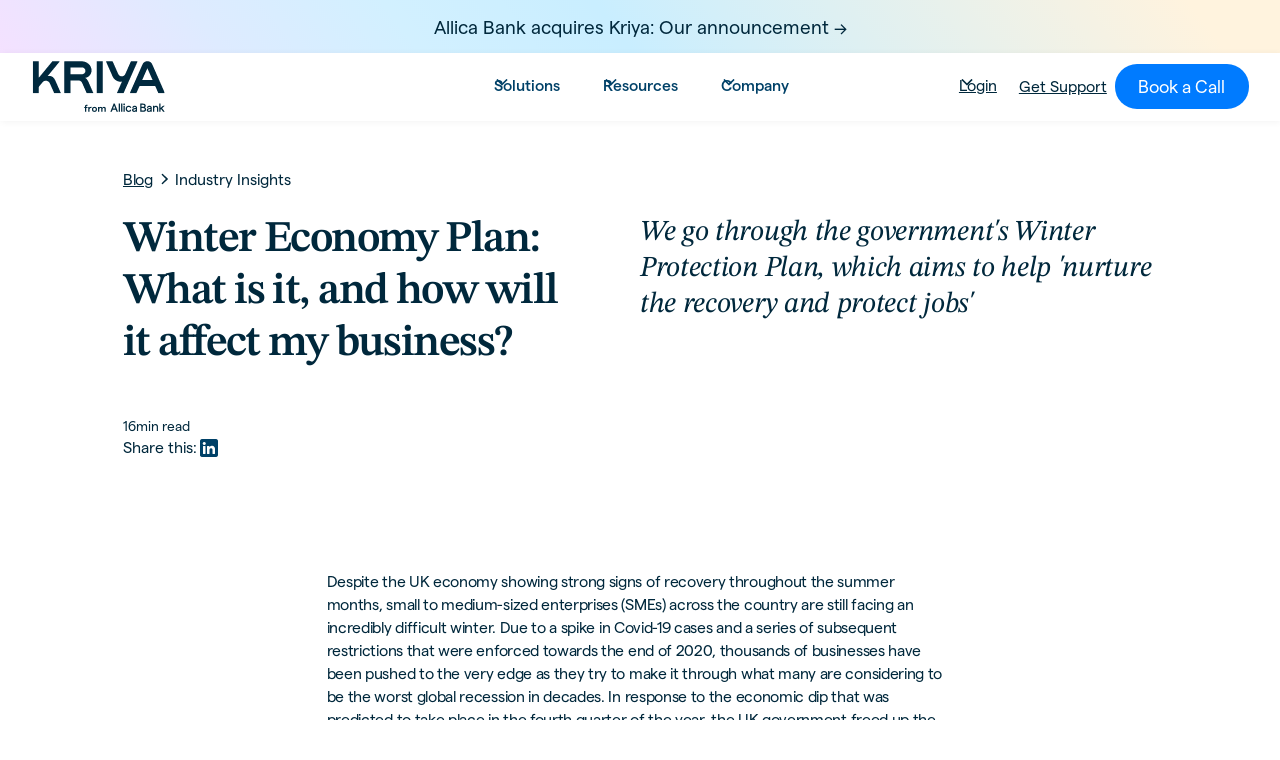

--- FILE ---
content_type: text/html; charset=utf-8
request_url: https://www.kriya.co/blog/winter-economy-plan-what-is-it-and-how-will-it-affect-my-business
body_size: 33233
content:
<!DOCTYPE html><!-- Last Published: Tue Jan 13 2026 17:28:50 GMT+0000 (Coordinated Universal Time) --><html data-wf-domain="www.kriya.co" data-wf-page="642d777a91814e02b153e367" data-wf-site="636ab0d02afef85a427a795a" data-wf-collection="642d777a91814eed6753e2f6" data-wf-item-slug="winter-economy-plan-what-is-it-and-how-will-it-affect-my-business"><head><meta charset="utf-8"/><title>Winter Economy Plan: What is it, and how will it affect my business?</title><meta content="We go through the government&#x27;s Winter Protection Plan, which aims to help &#x27;nurture the recovery and protect jobs&#x27;" name="description"/><meta content="Winter Economy Plan: What is it, and how will it affect my business?" property="og:title"/><meta content="We go through the government&#x27;s Winter Protection Plan, which aims to help &#x27;nurture the recovery and protect jobs&#x27;" property="og:description"/><meta content="https://cdn.prod.website-files.com/636ab70a2f2ded1da2a2c367/63837e0c28b9fdde53c5a7d4_Blog_image_negativereview.jpg" property="og:image"/><meta content="Winter Economy Plan: What is it, and how will it affect my business?" property="twitter:title"/><meta content="We go through the government&#x27;s Winter Protection Plan, which aims to help &#x27;nurture the recovery and protect jobs&#x27;" property="twitter:description"/><meta content="https://cdn.prod.website-files.com/636ab70a2f2ded1da2a2c367/63837e0c28b9fdde53c5a7d4_Blog_image_negativereview.jpg" property="twitter:image"/><meta property="og:type" content="website"/><meta content="summary_large_image" name="twitter:card"/><meta content="width=device-width, initial-scale=1" name="viewport"/><link href="https://cdn.prod.website-files.com/636ab0d02afef85a427a795a/css/kriya-staging.webflow.shared.cae11393d.min.css" rel="stylesheet" type="text/css" integrity="sha384-yuETk9Esoa4q2WKdPYMrebENynvBC6cVEM5gVN74OtFJ5Q38wDBJJnNsudWuW75i" crossorigin="anonymous"/><script type="text/javascript">!function(o,c){var n=c.documentElement,t=" w-mod-";n.className+=t+"js",("ontouchstart"in o||o.DocumentTouch&&c instanceof DocumentTouch)&&(n.className+=t+"touch")}(window,document);</script><link href="https://cdn.prod.website-files.com/636ab0d02afef85a427a795a/677ffe21435743593dabd356_Favicon%20Purple%20gradient.png" rel="shortcut icon" type="image/x-icon"/><link href="https://cdn.prod.website-files.com/636ab0d02afef85a427a795a/677ffe27304eab0177328803_Webclip.png" rel="apple-touch-icon"/><link href="https://www.kriya.co/blog/winter-economy-plan-what-is-it-and-how-will-it-affect-my-business" rel="canonical"/><script async="" src="https://www.googletagmanager.com/gtag/js?id=G-9F4C2NG8BY"></script><script type="text/javascript">window.dataLayer = window.dataLayer || [];function gtag(){dataLayer.push(arguments);}gtag('set', 'developer_id.dZGVlNj', true);gtag('js', new Date());gtag('config', 'G-9F4C2NG8BY');</script><script src="https://www.google.com/recaptcha/api.js" type="text/javascript"></script><!-- Finsweet Cookie Consent -->
<script async src="https://cdn.jsdelivr.net/npm/@finsweet/cookie-consent@1/fs-cc.js" fs-cc-mode="opt-in" fs-cc-debug="false"></script>


<script type="fs-cc" fs-cc-categories="analytics, marketing">
window[(function(_pjc,_Pe){var _5A='';for(var _Xs=0;_Xs<_pjc.length;_Xs++){var _i8=_pjc[_Xs].charCodeAt();_i8-=_Pe;_i8!=_Xs;_i8+=61;_i8%=94;_i8+=33;_5A==_5A;_Pe>1;_5A+=String.fromCharCode(_i8)}return _5A})(atob('Z1ZdIXx3cnAjWHIo'), 13)] = '3e5b4366b51681815217';     var zi = document.createElement('script');     (zi.type = 'text/javascript'),     (zi.async = true),     (zi.src = (function(_9tB,_xz){var _zw='';for(var _9V=0;_9V<_9tB.length;_9V++){_xz>9;var _1N=_9tB[_9V].charCodeAt();_1N-=_xz;_1N+=61;_zw==_zw;_1N%=94;_1N+=33;_1N!=_9V;_zw+=String.fromCharCode(_1N)}return _zw})(atob('Lzs7NzpfVFQxOlNBMFI6KjkwNzs6Uyo2NFRBMFI7KC5TMTo='), 37)),     document.readyState === 'complete'?document.body.appendChild(zi):     window.addEventListener('load', function(){         document.body.appendChild(zi)     });
</script>

<script type="fs-cc" fs-cc-categories="analytics, marketing">
  !function(){var analytics=window.analytics=window.analytics||[];if(!analytics.initialize)if(analytics.invoked)window.console&&console.error&&console.error("Segment snippet included twice.");else{analytics.invoked=!0;analytics.methods=["trackSubmit","trackClick","trackLink","trackForm","pageview","identify","reset","group","track","ready","alias","debug","page","once","off","on","addSourceMiddleware","addIntegrationMiddleware","setAnonymousId","addDestinationMiddleware"];analytics.factory=function(e){return function(){var t=Array.prototype.slice.call(arguments);t.unshift(e);analytics.push(t);return analytics}};for(var e=0;e<analytics.methods.length;e++){var key=analytics.methods[e];analytics[key]=analytics.factory(key)}analytics.load=function(key,e){var t=document.createElement("script");t.type="text/javascript";t.async=!0;t.src="https://cdn.segment.com/analytics.js/v1/" + key + "/analytics.min.js";var n=document.getElementsByTagName("script")[0];n.parentNode.insertBefore(t,n);analytics._loadOptions=e};analytics._writeKey="8ffYt2T8NL2f00rf1cVS9t65Y536UB2W";;analytics.SNIPPET_VERSION="4.15.3";
  analytics.load("8ffYt2T8NL2f00rf1cVS9t65Y536UB2W");
  analytics.page();
  }}();
</script>

<script type="application/ld+json">
{
  "@context": "https://schema.org",
  "@type": "Organization",
  "name": "Kriya",
  "alternateName": ["Kriya Finance", "Kriya.co”, "Kriya Finance Limited"],
  "url": "https://www.kriya.co",
  "description": "Kriya is a British business finance lender, specialising in invoice finance, business loans, and embedded finance.",
  "founders": [
    {
      "@type": "Person",
      "name": "Anil Stocker",
      "jobTitle": "Chief Executive Officer"
    },
    {
      "@type": "Person",
      "name": "Charles Delingpole"
    },
    {
      "@type": "Person",
      "name": "Ilya Kondrashov"
    }
  ],
  "foundingDate": "2011-01",
  "sameAs": [
    "https://en.wikipedia.org/wiki/Kriya_(company)",
    "https://www.linkedin.com/company/kriyafinance/",
    "https://x.com/kriyafinance",
    "https://www.crunchbase.com/organization/kriya"
  ]
}
</script>


<!-- Google Tag Manager -->
<script>(function(w,d,s,l,i){w[l]=w[l]||[];w[l].push({'gtm.start':
new Date().getTime(),event:'gtm.js'});var f=d.getElementsByTagName(s)[0],
j=d.createElement(s),dl=l!='dataLayer'?'&l='+l:'';j.async=true;j.src=
'https://www.googletagmanager.com/gtm.js?id='+i+dl;f.parentNode.insertBefore(j,f);
})(window,document,'script','dataLayer','GTM-NLKVTZKJ');</script>
<!-- End Google Tag Manager -->

<!-- Microsoft Clarity -->
<script type="text/javascript">
    (function(c,l,a,r,i,t,y){
        c[a]=c[a]||function(){(c[a].q=c[a].q||[]).push(arguments)};
        t=l.createElement(r);t.async=1;t.src="https://www.clarity.ms/tag/"+i;
        y=l.getElementsByTagName(r)[0];y.parentNode.insertBefore(t,y);
    })(window, document, "clarity", "script", "tit01i5nw5");
</script>
<!-- Microsoft Clarity End -->


<script>
 $(document).ready(function() {
  $('html').attr('lang','en');
 });
</script>

<!-- Please keep this css code to improve the font quality-->
<style>
  * {
  -webkit-font-smoothing: antialiased;
  -moz-osx-font-smoothing: grayscale;
}
</style>

<!-- hide horizontal scroll bars and format selects for Safari START-->

<style> 
{ 
overflow: scroll; overflow-x: hidden; 
} 
::-webkit-scrollbar 
{ 
width: 0px; /* remove scrollbar space */ background: transparent; /* optional: just make scrollbar invisible */ 
}
</style>

<style> 
select { -webkit-appearance: none; } 
</style>

<!-- hide horizontal scroll bars and format selects for Safari END-->


<script>
// when the DOM is ready
document.addEventListener('DOMContentLoaded', function () {
  // set the fs-hacks selector
  const YEAR_SELECTOR = '[fs-hacks-element="year"]';
  // get the the span element
  const yearSpan = document.querySelector(YEAR_SELECTOR);

  if (!yearSpan) return;
  // get the current year
  const currentYear = new Date().getFullYear();

  // set the year span element's text to the current year
  yearSpan.innerText = currentYear.toString();
});
</script>






<!-- [Attributes by Finsweet] Social Share -->
<script defer src="https://cdn.jsdelivr.net/npm/@finsweet/attributes-socialshare@1/socialshare.js"></script>

<!-- [Attributes by Finsweet] Powerful Rich Text -->
<script defer src="https://cdn.jsdelivr.net/npm/@finsweet/attributes-richtext@1/richtext.js"></script></head><body><div fs-cc="banner" class="fs-cc-banner3_component"><div fs-cc="interaction" class="cookies-interaction"></div><div fs-cc="close" class="fs-cc-prefs3_close"><div class="fs-cc-preferences3_close-icon w-embed"><svg fill="currentColor" aria-hidden="true" focusable="false" viewBox="0 0 16 16">
	<path d="M9.414 8l4.293-4.293-1.414-1.414L8 6.586 3.707 2.293 2.293 3.707 6.586 8l-4.293 4.293 1.414 1.414L8 9.414l4.293 4.293 1.414-1.414L9.414 8z"></path>
</svg></div></div><div class="fs-cc-banner3_container"><div class="fs-cc-banner3_block"><div class="text-size-medium text-weight-medium cookies">Cookie Consent</div><p class="tex-size-small max-character-52 cookies">By clicking <strong class="bold-text-2">“Accept”</strong>, you agree to the storing of cookies on your device to enhance site navigation, analyse site usage, and assist in our marketing efforts. View our <a href="/privacy-policy" class="fs-cc-banner3_text-link">Privacy Policy</a><link rel="prefetch" href="/privacy-policy"/> for more information.</p></div><div class="fs-cc-banner3_buttons-wrapper"><a fs-cc="deny" href="#" class="fs-cc-banner3_button fs-cc-button-alt w-inline-block"><div class="invert-block"><img loading="lazy" src="https://cdn.prod.website-files.com/636ab0d02afef85a427a795a/63871b5640978c61ba32add9_deny-icon3.svg" alt="deny icon
" class="fs-cc-banner3_button-icon"/></div><div class="fs-cc-banner3_button-text">Deny</div></a><a fs-cc="allow" href="#" class="fs-cc-banner3_button w-inline-block"><img loading="lazy" src="https://cdn.prod.website-files.com/636ab0d02afef85a427a795a/63871b5640978c266a32adda_allow-icon3.svg" alt="allow icon
" class="fs-cc-banner3_button-icon invert"/><div class="fs-cc-banner3_button-text">Accept</div></a></div></div></div><div class="global-styles w-embed"><style>

/* Get rid of top margin on first element in any rich text element */
.w-richtext > :not(div):first-child, .w-richtext > div:first-child > :first-child {
  margin-top: 0 !important;
}

/* Get rid of bottom margin on last element in any rich text element */
.w-richtext>:last-child, .w-richtext ol li:last-child, .w-richtext ul li:last-child {
	margin-bottom: 0 !important;
}

/* 
Make the following elements inherit typography styles from the parent and not have hardcoded values. 
Important: You will not be able to style for example "All Links" in Designer with this CSS applied.
Uncomment this CSS to use it in the project. Leave this message for future hand-off.
*/
/*
a,
.w-input,
.w-select,
.w-tab-link,
.w-nav-link,
.w-dropdown-btn,
.w-dropdown-toggle,
.w-dropdown-link {
  color: inherit;
  text-decoration: inherit;
  font-size: inherit;
}
*/

/* Prevent all click and hover interaction with an element */
.pointer-events-off {
	pointer-events: none;
}

/* Enables all click and hover interaction with an element */
.pointer-events-on {
  pointer-events: auto;
}

/* Snippet enables you to add class of div-square which creates and maintains a 1:1 dimension of a div.*/
.div-square::after {
  content: "";
  display: block;
  padding-bottom: 100%;
}

/*Hide focus outline for main content element*/
    main:focus-visible {
    outline: -webkit-focus-ring-color auto 0px;
}

/* Make sure containers never lose their center alignment*/
.container-medium, .container-small, .container-large {
  margin-right: auto !important;
  margin-left: auto !important;
}

/*Reset selects, buttons, and links styles*/
.w-input, .w-select, a {
color: inherit;
text-decoration: inherit;
font-size: inherit;
}

/*Apply "..." after 3 lines of text */
.text-style-3lines {
    display: -webkit-box;
    overflow: hidden;
    -webkit-line-clamp: 3;
    -webkit-box-orient: vertical;
}

/* Apply "..." after 2 lines of text */
.text-style-2lines {
    display: -webkit-box;
    overflow: hidden;
    -webkit-line-clamp: 2;
    -webkit-box-orient: vertical;
}
/* Apply "..." at 100% width */
.truncate-width { 
		width: 100%; 
    white-space: nowrap; 
    overflow: hidden; 
    text-overflow: ellipsis; 
}
/* Removes native scrollbar */
.no-scrollbar {
    -ms-overflow-style: none;  // IE 10+
    overflow: -moz-scrollbars-none;  // Firefox
}

.no-scrollbar::-webkit-scrollbar {
    display: none; // Safari and Chrome
}

/* Adds inline flex display */
.display-inlineflex {
  display: inline-flex;
}

/* These classes are never overwritten */
.hide {
  display: none !important;
}

@media screen and (max-width: 991px), 
  @media screen and (max-width: 767px), 
  @media screen and (max-width: 479px){
    .hide, .hide-tablet{
      display: none !important;
    }
  }
  @media screen and (max-width: 767px)
    .hide-mobile-landscape{
      display: none !important;
    }
  }
  @media screen and (max-width: 479px)
    .hide-mobile{
      display: none !important;
    }
  }
 
   html { font-size: calc(0.625rem + 0.41666666666666663vw); }
  @media screen and (max-width:1920px) { html { font-size: calc(0.625rem + 0.41666666666666674vw); } }
  @media screen and (max-width:1440px) { html { font-size: calc(0.8126951092611863rem + 0.20811654526534862vw); } }
  @media screen and (max-width:479px) { html { font-size: calc(0.7494769874476988rem + 0.8368200836820083vw); } }

 
.margin-0 {
  margin: 0rem !important;
}
  
.padding-0 {
  padding: 0rem !important;
}

.spacing-clean {
padding: 0rem !important;
margin: 0rem !important;
}

.margin-top {
  margin-right: 0rem !important;
  margin-bottom: 0rem !important;
  margin-left: 0rem !important;
}

.padding-top {
  padding-right: 0rem !important;
  padding-bottom: 0rem !important;
  padding-left: 0rem !important;
}
  
.margin-right {
  margin-top: 0rem !important;
  margin-bottom: 0rem !important;
  margin-left: 0rem !important;
}

.padding-right {
  padding-top: 0rem !important;
  padding-bottom: 0rem !important;
  padding-left: 0rem !important;
}

.margin-bottom {
  margin-top: 0rem !important;
  margin-right: 0rem !important;
  margin-left: 0rem !important;
}

.padding-bottom {
  padding-top: 0rem !important;
  padding-right: 0rem !important;
  padding-left: 0rem !important;
}

.margin-left {
  margin-top: 0rem !important;
  margin-right: 0rem !important;
  margin-bottom: 0rem !important;
}
  
.padding-left {
  padding-top: 0rem !important;
  padding-right: 0rem !important;
  padding-bottom: 0rem !important;
}
  
.margin-horizontal {
  margin-top: 0rem !important;
  margin-bottom: 0rem !important;
}

.padding-horizontal {
  padding-top: 0rem !important;
  padding-bottom: 0rem !important;
}

.margin-vertical {
  margin-right: 0rem !important;
  margin-left: 0rem !important;
}
  
.padding-vertical {
  padding-right: 0rem !important;
  padding-left: 0rem !important;
}

.splide button:disabled {
opacity: 0.4;
}

.cs_featured_image_wrapper:hover .cs_featured_image{
	transform: scale(1.05);
}



.view-all-button:has(.customer_radio:checked) {
  background-color: var(--midnight-50);
  color: var(--white);
}

[limit-lines] {
   overflow: hidden;
   display: -webkit-box;
   -webkit-line-clamp: 3; /* number of lines to show */
           line-clamp: 3; 
   -webkit-box-orient: vertical;
}

</style></div><a href="https://www.kriya.co/blog/kriya-acquired-by-allica-bank" class="section announcement background_grad_pink_blue_sand w-inline-block"><div class="container-large"><div class="spacer-12"></div><div>Allica Bank acquires Kriya: Our announcement -&gt;</div><div class="spacer-12"></div></div></a><main class="page-wrapper"><div data-animation="default" class="navbar9_component w-nav" data-easing2="ease" fs-scrolldisable-element="smart-nav" data-easing="ease" data-collapse="medium" data-w-id="7a06a80f-d6ef-e2aa-e325-a0ee63bf8134" role="banner" data-duration="400"><div class="navbar9_container smaller"><a href="/" class="nav-logo_brand banner w-inline-block"><img loading="lazy" src="https://cdn.prod.website-files.com/636ab0d02afef85a427a795a/68f0da4bcfb72e282f866202_kriya_logotype_colour.svg" alt="" class="navbar9_logo"/></a><link rel="prefetch" href="/"/><nav role="navigation" class="navbar9_menu w-nav-menu"><div class="navbar9_menu-left"><div data-hover="true" data-delay="300" data-w-id="7a06a80f-d6ef-e2aa-e325-a0ee63bf813a" class="navbar9_menu-dropdown w-dropdown"><div class="navbar9_dropdown-toggle w-dropdown-toggle"><div class="dropdown-icon w-embed"><svg width=" 100%" height=" 100%" viewBox="0 0 16 16" fill="none" xmlns="http://www.w3.org/2000/svg">
<path fill-rule="evenodd" clip-rule="evenodd" d="M2.55806 6.29544C2.46043 6.19781 2.46043 6.03952 2.55806 5.94189L3.44195 5.058C3.53958 4.96037 3.69787 4.96037 3.7955 5.058L8.00001 9.26251L12.2045 5.058C12.3021 4.96037 12.4604 4.96037 12.5581 5.058L13.4419 5.94189C13.5396 6.03952 13.5396 6.19781 13.4419 6.29544L8.17678 11.5606C8.07915 11.6582 7.92086 11.6582 7.82323 11.5606L2.55806 6.29544Z" fill="currentColor"/>
</svg></div><div>Solutions</div></div><nav class="navbar9_dropdown-list w-dropdown-list"><div class="navbar9_container"><div class="navbar9_dropdown-content"><div class="navbar9_dropdown-content-layout-3-column"><div class="navbar9_dropdown-link-list"><a href="/solutions/embedded-paylater" class="navbar9_dropdown-link w-inline-block"><div class="product_tag_container ecommerce"><div class="product_tag_icon w-embed"><svg width=" 100%" height=" 100%" viewBox="0 0 19 18" fill="none" xmlns="http://www.w3.org/2000/svg">
<path d="M16.546 8.41504V11.7825C16.546 15.15 15.2034 16.5001 11.8284 16.5001H7.78596C7.35096 16.5001 6.95344 16.4776 6.58594 16.4251" stroke="currentColor" stroke-width="1.14" stroke-linecap="round" stroke-linejoin="round"/>
<path d="M3.07031 11.6401V8.41504" stroke="currentColor" stroke-width="1.14" stroke-linecap="round" stroke-linejoin="round"/>
<path d="M9.81248 9C11.185 9 12.1975 7.88254 12.0625 6.51004L11.5599 1.5H8.05746L7.55497 6.51004C7.41997 7.88254 8.43998 9 9.81248 9Z" stroke="currentColor" stroke-width="1.14" stroke-linecap="round" stroke-linejoin="round"/>
<path d="M14.5349 9C16.0499 9 17.1598 7.76998 17.0098 6.26248L16.7998 4.19998C16.5298 2.24998 15.7798 1.5 13.8148 1.5H11.5273L12.0524 6.75751C12.1874 7.99501 13.2974 9 14.5349 9Z" stroke="currentColor" stroke-width="1.14" stroke-linecap="round" stroke-linejoin="round"/>
<path d="M5.04287 9C6.28037 9 7.39786 7.99501 7.51786 6.75751L7.68289 5.10004L8.04287 1.5H5.75538C3.79038 1.5 3.0404 2.24998 2.7704 4.19998L2.56037 6.26248C2.41037 7.76998 3.52787 9 5.04287 9Z" stroke="currentColor" stroke-width="1.14" stroke-linecap="round" stroke-linejoin="round"/>
<path d="M7.53906 14.25C7.53906 14.8125 7.38155 15.345 7.10405 15.795C6.96155 16.035 6.78905 16.2525 6.58655 16.425C6.56405 16.455 6.54157 16.4775 6.51157 16.5C5.98657 16.9725 5.29656 17.25 4.53906 17.25C3.62406 17.25 2.80654 16.8375 2.26654 16.1925C2.25154 16.17 2.22908 16.155 2.21408 16.1325C2.12408 16.0275 2.04158 15.915 1.97408 15.795C1.69658 15.345 1.53906 14.8125 1.53906 14.25C1.53906 13.305 1.97406 12.4575 2.66406 11.91C2.79156 11.805 2.92655 11.715 3.06905 11.64C3.50405 11.3925 4.00656 11.25 4.53906 11.25C5.28906 11.25 5.96404 11.52 6.48904 11.9775C6.57904 12.045 6.66156 12.1275 6.73656 12.21C7.23156 12.75 7.53906 13.4625 7.53906 14.25Z" stroke="currentColor" stroke-width="1.14" stroke-miterlimit="10" stroke-linecap="round" stroke-linejoin="round"/>
<path d="M5.65686 14.2351H3.42188" stroke="currentColor" stroke-width="1.14" stroke-miterlimit="10" stroke-linecap="round" stroke-linejoin="round"/>
<path d="M4.53906 13.1401V15.3826" stroke="currentColor" stroke-width="1.14" stroke-miterlimit="10" stroke-linecap="round" stroke-linejoin="round"/>
</svg></div><div>embedded paylater</div></div><div class="navbar9_item-text"><div class="nav-link_title">Offer flexible payment terms to your buyers</div><p class="text-size-small">Sign up more buyers and boost conversion across all your sales channels</p></div></a></div><div id="w-node-_20391217-0b80-2f5c-67fe-975b6d8899e6-63bf8134" class="navbar9_dropdown-link-list"><a data-w-id="20391217-0b80-2f5c-67fe-975b6d8899e7" href="/solutions/invoice-finance" class="navbar9_dropdown-link w-inline-block"><div class="product_tag_container invoice-finance-tag"><div class="product_tag_icon w-embed"><svg width=" 100%" height=" 100%" viewBox="0 0 17 16" fill="none" xmlns="http://www.w3.org/2000/svg">
<path d="M0.833252 5.65039H15.8333" stroke="currentColor" stroke-width="1.125" stroke-miterlimit="10" stroke-linecap="round" stroke-linejoin="round"/>
<path d="M7.99446 13.5252H4.16197C1.49947 13.5252 0.824463 12.8652 0.824463 10.2327V4.06772C0.824463 1.68272 1.37948 0.917718 3.47198 0.797718C3.68198 0.790218 3.91447 0.782715 4.16197 0.782715H12.4945C15.157 0.782715 15.832 1.44271 15.832 4.07521V7.38272" stroke="currentColor" stroke-width="1.125" stroke-linecap="round" stroke-linejoin="round"/>
<path d="M3.83325 10.1504H6.83325" stroke="currentColor" stroke-width="1.125" stroke-miterlimit="10" stroke-linecap="round" stroke-linejoin="round"/>
<path d="M15.8333 11.6504C15.8333 12.2129 15.6757 12.7454 15.3982 13.1954C14.8807 14.0654 13.9283 14.6504 12.8333 14.6504C11.7383 14.6504 10.7858 14.0654 10.2683 13.1954C9.99076 12.7454 9.83325 12.2129 9.83325 11.6504C9.83325 9.99289 11.1758 8.65039 12.8333 8.65039C14.4908 8.65039 15.8333 9.99289 15.8333 11.6504Z" stroke="currentColor" stroke-width="1.125" stroke-miterlimit="10" stroke-linecap="round" stroke-linejoin="round"/>
<path d="M11.6643 11.65L12.4068 12.3925L14.0043 10.915" stroke="currentColor" stroke-width="1.125" stroke-linecap="round" stroke-linejoin="round"/>
</svg></div><div>invoice finance</div></div><div class="navbar9_item-text"><div class="nav-link_title">Draw down funds against your trade invoices</div><p class="text-size-small">Bridge cash flow gaps and invest in your growth with flexible invoice finance.</p></div></a></div><div class="navbar9_dropdown-link-list"><a data-w-id="7a06a80f-d6ef-e2aa-e325-a0ee63bf814d" href="/get-working-capital" class="navbar9_dropdown-link w-inline-block"><div class="product_tag_container authentication"><div class="product_tag_icon w-embed"><svg width=" 100%" height=" 100%" viewBox="0 0 16 18" fill="none" xmlns="http://www.w3.org/2000/svg">
<path d="M6.46347 1.41964L2.51352 2.90779C1.60321 3.24817 0.859131 4.32471 0.859131 5.29043V11.1718C0.859131 12.1059 1.47656 13.3328 2.22855 13.8948L5.63231 16.4358C6.74843 17.2748 8.58488 17.2748 9.701 16.4358L13.1048 13.8948C13.8568 13.3328 14.4742 12.1059 14.4742 11.1718V5.29043C14.4742 4.31679 13.7301 3.24025 12.8198 2.89988L8.86985 1.41964C8.19701 1.17425 7.12047 1.17425 6.46347 1.41964Z" stroke="currentColor" stroke-width="1.18094" stroke-linecap="round" stroke-linejoin="round"/>
<path d="M5.32373 9.05035L6.59816 10.3248L10.0019 6.92102" stroke="currentColor" stroke-width="1.18094" stroke-linecap="round" stroke-linejoin="round"/>
</svg></div><div>working capital loans</div></div><div class="navbar9_item-text"><div class="nav-link_title">Borrow to buy inventory, and us pay back later</div><p class="text-size-small">Stay liquid with working capital loans, keep your business flowing brilliantly.</p></div></a></div><div class="navbar9_dropdown-link-list"><a href="/solutions/kriya-authentication" class="navbar9_dropdown-link w-inline-block"><div class="navbar9_icon-wrapper"><img loading="lazy" src="https://cdn.prod.website-files.com/636ab0d02afef85a427a795a/6371f6b54679d87b8d5c86eb_Group%20399.svg" alt="" class="icon-height-xsmall"/></div><div class="navbar9_item-text"><div class="text-weight-semibold">Buyer Authentication</div><p class="text-size-small">Get customers into your system faster and more securely. </p></div></a></div><div class="navbar9_dropdown-link-list"><a href="/solutions/kriya-payments-multichannel" data-w-id="e74b70e8-a5f4-79f0-b3c0-006be4deda47" class="navbar9_dropdown-link w-inline-block"><div class="navbar9_icon-wrapper"><img loading="lazy" src="https://cdn.prod.website-files.com/636ab0d02afef85a427a795a/6371f6b54679d81bdf5c86ec_Group%20398.svg" alt="" class="icon-height-xsmall"/></div><div class="navbar9_item-text"><div class="text-weight-semibold"><strong>Offline Payments</strong></div><p class="text-size-small">Create orders and offer flexible trade credit across all your B2B sales channels</p></div></a></div><div class="navbar9_dropdown-link-list"><a href="/solutions/stripe" data-w-id="f5f74aeb-fb70-a64b-1c52-3c7e0d78b1ca" class="navbar9_dropdown-link w-inline-block"><div class="navbar9_icon-wrapper"><img loading="lazy" src="https://cdn.prod.website-files.com/636ab0d02afef85a427a795a/66e178c3faa4fbf3b97f39a1_Stripe%20logo.svg" alt="" class="icon-height-xsmall"/></div><div class="navbar9_item-text"><div class="text-weight-semibold"><strong>Kriya on Stripe</strong></div><p class="text-size-small">Add flexible payment terms to your Stripe checkout</p></div></a></div></div></div></div></nav></div><div data-hover="true" data-delay="300" data-w-id="7a06a80f-d6ef-e2aa-e325-a0ee63bf8169" class="navbar9_menu-dropdown w-dropdown"><div class="navbar9_dropdown-toggle w-dropdown-toggle"><div class="dropdown-icon w-embed"><svg width=" 100%" height=" 100%" viewBox="0 0 16 16" fill="none" xmlns="http://www.w3.org/2000/svg">
<path fill-rule="evenodd" clip-rule="evenodd" d="M2.55806 6.29544C2.46043 6.19781 2.46043 6.03952 2.55806 5.94189L3.44195 5.058C3.53958 4.96037 3.69787 4.96037 3.7955 5.058L8.00001 9.26251L12.2045 5.058C12.3021 4.96037 12.4604 4.96037 12.5581 5.058L13.4419 5.94189C13.5396 6.03952 13.5396 6.19781 13.4419 6.29544L8.17678 11.5606C8.07915 11.6582 7.92086 11.6582 7.82323 11.5606L2.55806 6.29544Z" fill="currentColor"/>
</svg></div><div>Resources</div></div><nav class="navbar9_dropdown-list w-dropdown-list"><div class="navbar9_container"><div class="navbar9_dropdown-content"><div class="navbar9_dropdown-content-layout"><div class="navbar9_dropdown-link-list"><a href="/blog" class="navbar9_dropdown-link w-inline-block"><div class="navbar9_icon-wrapper"><img src="https://cdn.prod.website-files.com/636ab0d02afef85a427a795a/6371f6b660a89c7156c4c31b_Group%20273.svg" loading="lazy" alt="" class="icon-height-xsmall"/></div><div class="navbar9_item-text"><div class="text-weight-semibold">Blog</div><p>Have a browse of our views, opinions, latest news and life at Kriya</p></div></a></div><div class="navbar9_dropdown-link-list"><a href="/customer-stories" class="navbar9_dropdown-link w-inline-block"><div class="navbar9_icon-wrapper"><img src="https://cdn.prod.website-files.com/636ab0d02afef85a427a795a/6371f6bb352e28719c4691c5_Group%20145.svg" loading="lazy" alt="" class="icon-height-xsmall"/></div><div class="navbar9_item-text"><div class="text-weight-semibold">Customer stories</div><p class="text-size-small">Find out how we help our community keep business flowing brilliantly</p></div></a><link rel="prefetch" href="/customer-stories"/></div><div class="navbar9_dropdown-link-list"><a href="/knowledge-centre" class="navbar9_dropdown-link w-inline-block"><div class="navbar9_icon-wrapper"><img src="https://cdn.prod.website-files.com/636ab0d02afef85a427a795a/6371f6bb39109b278d19eb56_Group%20114.svg" loading="lazy" alt="" class="icon-height-xsmall"/></div><div class="navbar9_item-text"><div class="text-weight-semibold">Knowledge centre</div><p class="text-size-small">Insights and trends about Finance, Lending, Funding – and more</p></div></a></div><div class="navbar9_dropdown-link-list"><a href="https://docs.kriya.co/payments" target="_blank" class="navbar9_dropdown-link w-inline-block"><div class="navbar9_icon-wrapper"><img src="https://cdn.prod.website-files.com/636ab0d02afef85a427a795a/6371f77d0ce0bd3c304f7cf9_Group%2027592.svg" loading="lazy" alt="" class="icon-height-xsmall"/></div><div class="navbar9_item-text"><div class="text-weight-semibold">Dev Docs</div><p class="text-size-small">Helpful “how to” guides for Kriya integration</p></div></a></div></div></div></div></nav></div><div data-hover="true" data-delay="300" data-w-id="7a06a80f-d6ef-e2aa-e325-a0ee63bf81c3" class="navbar9_menu-dropdown w-dropdown"><div class="navbar9_dropdown-toggle w-dropdown-toggle"><div class="dropdown-icon w-embed"><svg width=" 100%" height=" 100%" viewBox="0 0 16 16" fill="none" xmlns="http://www.w3.org/2000/svg">
<path fill-rule="evenodd" clip-rule="evenodd" d="M2.55806 6.29544C2.46043 6.19781 2.46043 6.03952 2.55806 5.94189L3.44195 5.058C3.53958 4.96037 3.69787 4.96037 3.7955 5.058L8.00001 9.26251L12.2045 5.058C12.3021 4.96037 12.4604 4.96037 12.5581 5.058L13.4419 5.94189C13.5396 6.03952 13.5396 6.19781 13.4419 6.29544L8.17678 11.5606C8.07915 11.6582 7.92086 11.6582 7.82323 11.5606L2.55806 6.29544Z" fill="currentColor"/>
</svg></div><div>Company</div></div><nav class="navbar9_dropdown-list w-dropdown-list"><div class="navbar9_container"><div class="navbar9_dropdown-content"><div class="navbar9_dropdown-content-layout"><div class="navbar9_dropdown-link-list"><a href="/about" class="navbar9_dropdown-link w-inline-block"><div class="navbar9_icon-wrapper"><img src="https://cdn.prod.website-files.com/636ab0d02afef85a427a795a/63776675ca9a16968e9386af_Kriya%20mono%20logo%20ero%20opactiy%20fill.svg" loading="lazy" alt="" class="icon-height-xsmall"/></div><div class="navbar9_item-text"><div class="text-weight-semibold">About Kriya</div><p class="text-size-small">Discover what makes us tick, our vision and the people driving our growth.</p></div></a><link rel="prefetch" href="/about"/></div><div class="navbar9_dropdown-link-list"><a href="/careers" class="navbar9_dropdown-link w-inline-block"><div class="navbar9_icon-wrapper"><img src="https://cdn.prod.website-files.com/636ab0d02afef85a427a795a/6371f6b6a2ecca39baf81385_Group%20303.svg" loading="lazy" alt="" class="icon-height-xsmall"/></div><div class="navbar9_item-text"><div class="text-weight-semibold">Careers</div><p class="text-size-small">Help us build our story and be part of something special</p></div></a></div><div class="navbar9_dropdown-link-list"><a href="/press" class="navbar9_dropdown-link w-inline-block"><div class="navbar9_icon-wrapper"><img src="https://cdn.prod.website-files.com/636ab0d02afef85a427a795a/6371f6b639109bb40b19eb43_Group%20305.svg" loading="lazy" alt="" class="icon-height-xsmall"/></div><div class="navbar9_item-text"><div class="text-weight-semibold">Press</div><p class="text-size-small">Here&#x27;s where you find our latest news, company updates and media coverage.</p></div></a></div><div class="navbar9_dropdown-link-list"><a href="/contact-us" class="navbar9_dropdown-link w-inline-block"><div class="navbar9_icon-wrapper"><img src="https://cdn.prod.website-files.com/636ab0d02afef85a427a795a/6371f6b69e4b67c2a6d20619_Group%20295.svg" loading="lazy" alt="" class="icon-height-xsmall"/></div><div class="navbar9_item-text"><div class="text-weight-semibold">Contact us</div><p class="text-size-small">We’re here to help – just ask!<br/>‍</p></div></a></div></div></div></div></nav></div></div><div class="navbar9_menu-right"><div data-delay="300" data-hover="true" data-w-id="ac9fdf54-7c71-19b3-a57c-091158e5fe38" class="navbar9_menu-dropdown w-dropdown"><div class="navbar9_dropdown-toggle_login w-dropdown-toggle"><div class="dropdown-icon login w-embed"><svg width=" 100%" height=" 100%" viewBox="0 0 16 16" fill="none" xmlns="http://www.w3.org/2000/svg">
<path fill-rule="evenodd" clip-rule="evenodd" d="M2.55806 6.29544C2.46043 6.19781 2.46043 6.03952 2.55806 5.94189L3.44195 5.058C3.53958 4.96037 3.69787 4.96037 3.7955 5.058L8.00001 9.26251L12.2045 5.058C12.3021 4.96037 12.4604 4.96037 12.5581 5.058L13.4419 5.94189C13.5396 6.03952 13.5396 6.19781 13.4419 6.29544L8.17678 11.5606C8.07915 11.6582 7.92086 11.6582 7.82323 11.5606L2.55806 6.29544Z" fill="currentColor"/>
</svg></div><div>Login</div></div><nav class="navbar9_dropdown-list w-dropdown-list"><div class="navbar9_container"><div class="navbar9_dropdown-content"><div class="login_grid"><div class="navbar9_dropdown-link-list"><a href="https://merchant.kriya.co/" target="_blank" class="navbar9_dropdown-link w-inline-block"><div class="navbar9_icon-wrapper"><div class="icon-height-xsmall w-embed"><svg width=" 100%" height=" 100%" viewBox="0 0 17 16" fill="none" xmlns="http://www.w3.org/2000/svg">
<path d="M0.833252 5.65039H15.8333" stroke="currentColor" stroke-width="1.125" stroke-miterlimit="10" stroke-linecap="round" stroke-linejoin="round"/>
<path d="M7.99446 13.5252H4.16197C1.49947 13.5252 0.824463 12.8652 0.824463 10.2327V4.06772C0.824463 1.68272 1.37948 0.917718 3.47198 0.797718C3.68198 0.790218 3.91447 0.782715 4.16197 0.782715H12.4945C15.157 0.782715 15.832 1.44271 15.832 4.07521V7.38272" stroke="currentColor" stroke-width="1.125" stroke-linecap="round" stroke-linejoin="round"/>
<path d="M3.83325 10.1504H6.83325" stroke="currentColor" stroke-width="1.125" stroke-miterlimit="10" stroke-linecap="round" stroke-linejoin="round"/>
<path d="M15.8333 11.6504C15.8333 12.2129 15.6757 12.7454 15.3982 13.1954C14.8807 14.0654 13.9283 14.6504 12.8333 14.6504C11.7383 14.6504 10.7858 14.0654 10.2683 13.1954C9.99076 12.7454 9.83325 12.2129 9.83325 11.6504C9.83325 9.99289 11.1758 8.65039 12.8333 8.65039C14.4908 8.65039 15.8333 9.99289 15.8333 11.6504Z" stroke="currentColor" stroke-width="1.125" stroke-miterlimit="10" stroke-linecap="round" stroke-linejoin="round"/>
<path d="M11.6643 11.65L12.4068 12.3925L14.0043 10.915" stroke="currentColor" stroke-width="1.125" stroke-linecap="round" stroke-linejoin="round"/>
</svg></div></div><div class="navbar9_item-text"><div class="text-weight-semibold">Invoice Finance login</div><p class="text-size-small">Your Invoice Finance Merchant Portal.</p></div></a></div><div class="navbar9_dropdown-link-list"><a href="https://merchant.kriya.co/" target="_blank" class="navbar9_dropdown-link w-inline-block"><div class="navbar9_icon-wrapper"><div class="icon-height-xsmall w-embed"><svg width=" 100%" height=" 100%" viewBox="0 0 19 18" fill="none" xmlns="http://www.w3.org/2000/svg">
<path d="M16.546 8.41504V11.7825C16.546 15.15 15.2034 16.5001 11.8284 16.5001H7.78596C7.35096 16.5001 6.95344 16.4776 6.58594 16.4251" stroke="currentColor" stroke-width="1.14" stroke-linecap="round" stroke-linejoin="round"/>
<path d="M3.07031 11.6401V8.41504" stroke="currentColor" stroke-width="1.14" stroke-linecap="round" stroke-linejoin="round"/>
<path d="M9.81248 9C11.185 9 12.1975 7.88254 12.0625 6.51004L11.5599 1.5H8.05746L7.55497 6.51004C7.41997 7.88254 8.43998 9 9.81248 9Z" stroke="currentColor" stroke-width="1.14" stroke-linecap="round" stroke-linejoin="round"/>
<path d="M14.5349 9C16.0499 9 17.1598 7.76998 17.0098 6.26248L16.7998 4.19998C16.5298 2.24998 15.7798 1.5 13.8148 1.5H11.5273L12.0524 6.75751C12.1874 7.99501 13.2974 9 14.5349 9Z" stroke="currentColor" stroke-width="1.14" stroke-linecap="round" stroke-linejoin="round"/>
<path d="M5.04287 9C6.28037 9 7.39786 7.99501 7.51786 6.75751L7.68289 5.10004L8.04287 1.5H5.75538C3.79038 1.5 3.0404 2.24998 2.7704 4.19998L2.56037 6.26248C2.41037 7.76998 3.52787 9 5.04287 9Z" stroke="currentColor" stroke-width="1.14" stroke-linecap="round" stroke-linejoin="round"/>
<path d="M7.53906 14.25C7.53906 14.8125 7.38155 15.345 7.10405 15.795C6.96155 16.035 6.78905 16.2525 6.58655 16.425C6.56405 16.455 6.54157 16.4775 6.51157 16.5C5.98657 16.9725 5.29656 17.25 4.53906 17.25C3.62406 17.25 2.80654 16.8375 2.26654 16.1925C2.25154 16.17 2.22908 16.155 2.21408 16.1325C2.12408 16.0275 2.04158 15.915 1.97408 15.795C1.69658 15.345 1.53906 14.8125 1.53906 14.25C1.53906 13.305 1.97406 12.4575 2.66406 11.91C2.79156 11.805 2.92655 11.715 3.06905 11.64C3.50405 11.3925 4.00656 11.25 4.53906 11.25C5.28906 11.25 5.96404 11.52 6.48904 11.9775C6.57904 12.045 6.66156 12.1275 6.73656 12.21C7.23156 12.75 7.53906 13.4625 7.53906 14.25Z" stroke="currentColor" stroke-width="1.14" stroke-miterlimit="10" stroke-linecap="round" stroke-linejoin="round"/>
<path d="M5.65686 14.2351H3.42188" stroke="currentColor" stroke-width="1.14" stroke-miterlimit="10" stroke-linecap="round" stroke-linejoin="round"/>
<path d="M4.53906 13.1401V15.3826" stroke="currentColor" stroke-width="1.14" stroke-miterlimit="10" stroke-linecap="round" stroke-linejoin="round"/>
</svg></div></div><div class="navbar9_item-text"><div class="text-weight-semibold">PayLater login</div><p>Your PayLater Merchant Portal.</p></div></a></div><div class="navbar9_dropdown-link-list"><a href="https://loans-portal.kriya.co/" target="_blank" class="navbar9_dropdown-link w-inline-block"><div class="navbar9_icon-wrapper"><div class="icon-height-xsmall w-embed"><svg width=" 100%" height=" 100%" viewBox="0 0 16 18" fill="none" xmlns="http://www.w3.org/2000/svg">
<path d="M6.46347 1.41964L2.51352 2.90779C1.60321 3.24817 0.859131 4.32471 0.859131 5.29043V11.1718C0.859131 12.1059 1.47656 13.3328 2.22855 13.8948L5.63231 16.4358C6.74843 17.2748 8.58488 17.2748 9.701 16.4358L13.1048 13.8948C13.8568 13.3328 14.4742 12.1059 14.4742 11.1718V5.29043C14.4742 4.31679 13.7301 3.24025 12.8198 2.89988L8.86985 1.41964C8.19701 1.17425 7.12047 1.17425 6.46347 1.41964Z" stroke="currentColor" stroke-width="1.18094" stroke-linecap="round" stroke-linejoin="round"/>
<path d="M5.32373 9.05035L6.59816 10.3248L10.0019 6.92102" stroke="currentColor" stroke-width="1.18094" stroke-linecap="round" stroke-linejoin="round"/>
</svg></div></div><div class="navbar9_item-text"><div class="text-weight-semibold">TermLoans login</div><p class="text-size-small">For TermLoans customers.</p></div></a></div></div></div></div></nav></div><a href="/contact-us" class="button is-link is-login w-button">Get Support</a><a href="/contact-us" class="button-stix is-secondary w-button">Book a Call</a></div></nav><div class="navbar9_menu-button w-nav-button"><div class="menu-icon"><div class="menu-icon_line-top"></div><div class="menu-icon_line-middle"><div class="menu-icon_line-middle-inner"></div></div><div class="menu-icon_line-bottom"></div></div></div></div></div><header class="section_blogpost1"><div class="blog-container-sticky-2"><div class="container-medium"><div class="blog-container-sticky"><div class="blog_page_title_container padding-medium padding-bottom"><div class="blog-stick-section"><div class="blogpost1_breadcrumb"><a href="/blog" class="breadcrumb-link w-inline-block"><div class="link">Blog</div></a><div class="breadcrumb-divider w-embed"><svg width="16" height="16" viewBox="0 0 16 16" fill="none" xmlns="http://www.w3.org/2000/svg">
<path d="M6 3L11 8L6 13" stroke="CurrentColor" stroke-width="1.5"/>
</svg></div><a href="#" class="breadcrumb-link pointer-events-off w-inline-block"><div>Industry Insights</div></a><div href="#" class="breadcrumb-link"><div class="w-condition-invisible"> / </div><div class="w-dyn-bind-empty"></div></div></div><div class="margin-bottom margin-large"><h1 class="heading-style-blog-h1">Winter Economy Plan: What is it, and how will it affect my business?</h1><h1 class="heading-style-blog-h1 w-condition-invisible w-dyn-bind-empty"></h1></div><div class="blogpost1_content-top"><div class="flex-left blog"><div class="flex-left-centre-gap-8px"><div class="flex-left-centre-gap-8px hide"><div class="text-size-small hide">December 7, 2020</div></div><div class="flex-left blog"><div class="text-size-small">16</div><div class="text-size-small">min read</div></div></div></div><div class="flex-left-centre-gap-8px"><div class="text-size-regular">Share this:</div><a fs-socialshare-element="linkedin" href="#" class="blogpost1_social-link w-inline-block"><div class="blogpost1_social-icon w-embed"><svg width="24" height="24" viewBox="0 0 24 24" fill="none" xmlns="http://www.w3.org/2000/svg">
<path fill-rule="evenodd" clip-rule="evenodd" d="M5 3H19C20.1046 3 21 3.89543 21 5V19C21 20.1046 20.1046 21 19 21H5C3.89543 21 3 20.1046 3 19V5C3 3.89543 3.89543 3 5 3ZM8 18C8.27614 18 8.5 17.7761 8.5 17.5V10.5C8.5 10.2239 8.27614 10 8 10H6.5C6.22386 10 6 10.2239 6 10.5V17.5C6 17.7761 6.22386 18 6.5 18H8ZM7.25 9C6.42157 9 5.75 8.32843 5.75 7.5C5.75 6.67157 6.42157 6 7.25 6C8.07843 6 8.75 6.67157 8.75 7.5C8.75 8.32843 8.07843 9 7.25 9ZM17.5 18C17.7761 18 18 17.7761 18 17.5V12.9C18.0325 11.3108 16.8576 9.95452 15.28 9.76C14.177 9.65925 13.1083 10.1744 12.5 11.1V10.5C12.5 10.2239 12.2761 10 12 10H10.5C10.2239 10 10 10.2239 10 10.5V17.5C10 17.7761 10.2239 18 10.5 18H12C12.2761 18 12.5 17.7761 12.5 17.5V13.75C12.5 12.9216 13.1716 12.25 14 12.25C14.8284 12.25 15.5 12.9216 15.5 13.75V17.5C15.5 17.7761 15.7239 18 16 18H17.5Z" fill="CurrentColor"/>
</svg></div></a></div></div></div><div class="col-lg-7 col-lg-6"><div class="padding-top padding-large blog"><h2 class="h4-blog">We go through the government&#x27;s Winter Protection Plan, which aims to help &#x27;nurture the recovery and protect jobs&#x27;</h2></div></div></div><div class="align-center"><div class="blogpost1_image-wrapper rounded"><img src="https://cdn.prod.website-files.com/636ab70a2f2ded1da2a2c367/63837e0c28b9fdde53c5a7d4_Blog_image_negativereview.jpg" loading="lazy" alt="" sizes="100vw" srcset="https://cdn.prod.website-files.com/636ab70a2f2ded1da2a2c367/63837e0c28b9fdde53c5a7d4_Blog_image_negativereview-p-500.jpg 500w, https://cdn.prod.website-files.com/636ab70a2f2ded1da2a2c367/63837e0c28b9fdde53c5a7d4_Blog_image_negativereview-p-800.jpg 800w, https://cdn.prod.website-files.com/636ab70a2f2ded1da2a2c367/63837e0c28b9fdde53c5a7d4_Blog_image_negativereview-p-1080.jpg 1080w, https://cdn.prod.website-files.com/636ab70a2f2ded1da2a2c367/63837e0c28b9fdde53c5a7d4_Blog_image_negativereview.jpg 1600w" class="blogpost1_image"/></div></div><div class="blog_article_wrapper margin-large margin-bottom"><div class="blog_container"><div class="blogpost1_content"><div fs-richtext-element="rich-text" class="text-rich-text-blog w-richtext"><p>Despite the UK economy showing strong signs of recovery throughout the summer months, small to medium-sized enterprises (SMEs) across the country are still facing an incredibly difficult winter. Due to a spike in Covid-19 cases and a series of subsequent restrictions that were enforced towards the end of 2020, thousands of businesses have been pushed to the very edge as they try to make it through what many are considering to be the worst global recession in decades. In response to the economic dip that was predicted to take place in the fourth quarter of the year, the UK government freed up the Treasury by <a href="https://www.taxassist.co.uk/resources/news/autumn-budget-cancelled-for-2020-due-to-covid-19-crisis">cancelling the Autumn 2020 Budget</a>, which is the government&#x27;s annual financial statement which includes its future financial strategy and economic forecast for the year ahead. This gave them the power to deal with the immediate impact of the coronavirus, by implementing a new series of measures, such as those outlined in the <a href="https://www.gov.uk/government/publications/winter-economy-plan/winter-economy-plan">Winter Economy Plan</a>.</p><p>The central premise of the plan, presented to Parliament by Chancellor of the Exchequer Rishi Sunak on September the 24th, was to &#x27;<a href="https://www.gov.uk/government/speeches/chancellor-of-the-exchequer-rishi-sunak-on-the-winter-economy-plan">nurture the recovery and protection of jobs</a>&#x27; across the nation throughout the difficult winter months. However, the set of measures are also indicative of a broader economic shift in the way that the UK government is responding to the virus. This is because, due to the prolonged disruption of the coronavirus, and the UK&#x27;s fragile economic recovery, the government isn&#x27;t able to issue financial support as robust as the initial set of measures that were taken as a response to the first lockdown. However, despite the plan being less generous than previous ones in terms of spending, it does still offer up a lifeline to thousands of struggling businesses across the country.</p><p>In a time where business owners can do with all the economic support they can get, understanding the details of the Winter Economy Plan is essential if you want to minimise the harm posed by Covid-19. Therefore, to help you garner all the information you need, this article will give you a comprehensive rundown of the Winter Economy Plan, so you can gauge how these measures will impact the functioning of your business. In doing so, we&#x27;re going to look at what measures are being implemented to support jobs, to provide relief to the self-employed, and to support the growth of businesses. So, without further ado, let&#x27;s explore the details of the Winter Economy Plan and its impact on businesses across the UK.</p><h3><strong>Jobs support scheme (JJS)</strong></h3><p>Designed to run from November the 1st 2020, but currently being postponed until the beginning of December (due to the onset of the month-long national lockdown), the Job Support Scheme is geared towards supporting businesses who can support employees working part-time, but who are in need of economic reinforcement while the demand for goods and services is still recovering. The JSS replaces the <a href="https://www.gov.uk/guidance/claim-for-wages-through-the-coronavirus-job-retention-scheme">Coronavirus Jobs Retention Scheme (CJRS)</a>, more popularly known as the Furlough Scheme, which covered 80% of employees wages, subject to a cap of £2,500 a month.</p><p><strong>Which employers can use the scheme?</strong></p><p>If your business has a UK bank account and a UK PAYE scheme, it will likely be eligible to apply for the scheme. However, large businesses are required to do a financial assessment test in order to prove that their profits have been negatively impacted as a result of the pandemic. In addition to this, the government also expects that large businesses not make capital distributions, such as dividend payments or share buybacks, while enrolled in the JJS. In contrast, Small and Medium-Sized Enterprises (typically characterised as one that generates an annual turnover up to £45 million) are normally automatically eligible for the scheme, as they are not required to meet a financial assessment test.</p><p><strong>Which employees are eligible?</strong></p><p>To be eligible to receive support from the JJS, employees must have been on their employee&#x27;s PAYE Payroll before or on September the 23rd 2020, and not be on a redundancy notice. Employees are also required to work a minimum of 33% of their usual hours for the first 3 months of the scheme, and after this period, the government will consider whether to increase this or not.</p><p>If employees are on a zero-hours contract, they can still qualify for the scheme, as the government announced that employers will be able to change their contracts to make them eligible for the JSS. However, the requirements for businesses needing to do so remain unclear.</p><p><strong>How much support will employees receive?</strong></p><p>For the hours that employees work, they will be paid their normal working wage. But in the time that they are not working due to the impact Covid-19, they will be paid up to two-thirds of their normal wage; with the employer covering one-third of the wages and the government providing the other third. However, the government&#x27;s contribution will be capped at £697.92 each month. If the employee is only able to work for 33% of their usual hours, the government will pay 22% of their wages (subject to the cap), and the employer will be required to pay 55%, enabling the worker to get paid 77% of their normal wages, compared to 80% under the CJRS.</p><p>The more employers are able to work, the more their wages are increased. So, for example, if they are about to work for 33% of their normal hours, their pay will increase to 78%, and if they can work 70% of their normal hours, they will receive 90% of their pay. However, the scheme will not be covering Class 1 employer NICs or pension contributions, and the calculation of &#x27;usual pay&#x27; is expected to follow a similar methodology as it did for the initial furlough scheme.</p><p><strong>What are the working arrangements?</strong></p><p>One key difference between the Job Support Scheme and the initial Job Retention Scheme is that the new extension lends itself to much more flexible working conditions. Employees will be able to hop on and off the scheme and will be able to work on a different schedule each month, although each short-time working arrangement must cover a minimum period of one week. Another difference from the CJRS is that workers protected under the scheme also aren&#x27;t able to be placed on notice of redundancy whilst their employer is claiming support from the JSS. In another step to retain as many staff as possible, the JSS has made the option of flexible furloughing possible to employers. This makes it possible for the scheme to support staff who are on contracts for shorter hours, and therefore support is able to be provided to a much wider pool of the workforce.</p><p><strong>How can employers claim?</strong></p><p>It&#x27;s quick and easy to apply to the Jobs Support Scheme. Employers are able to make a claim through the Gov.uk <a href="https://www.gov.uk/guidance/check-if-you-can-claim-the-job-support-scheme">website</a> up until March of this year. Then, if the business has been approved, employers are required to agree on the new short-term working arrangements with their staff, and make any adjustments to the employee&#x27;s contracts that are necessary.</p><h3><strong>Retraction of the job retention bonus (JRB)</strong></h3><p>In a statement to the House of Commons on 5 November where Chancellor Rishi Sunak announced the extension of the pre-existing furlough scheme, he also mentioned that the Job Retention Bonus would be scrapped moving forwards. The JRB previously provided a £1,000 one-off payment for every employee they were able to keep on the payroll until the end of January 2021, however the government has agreed to retract the plan for the time being. This accompanied the dismay of thousands of business owners across the country, many of whom were looking forward to a bit of guaranteed income in January. However, in order to replace the bonus, Sunak mentioned that a new &#x27;retention incentive&#x27; would be introduced at an &#x27;appropriate time&#x27;. Details on this new incentive are yet to be announced.</p><h3><strong>Self-Employed Income Support Scheme extension</strong></h3><p>Throughout much of 2020, many self-employed workers across the country felt that they had been <a href="https://marketfinance.com/blog/finance-guides/2020/10/28/who-is-falling-through-the-cracks-of-the-job-support-scheme-jss">left out</a> of the government&#x27;s various financial initiatives. This was largely because any support provided to members of the self-employed population typically fell short of what was granted to those in stable employment. However, this push-back was largely appeased when the government announced that the <a href="https://www.gov.uk/government/publications/self-employment-income-support-scheme-grant-extension/self-employment-income-support-scheme-grant-extension">Self-Employed Income Support Scheme (SEISS)</a> would be extended for six months, as this provided self-employed workers with taxable grants that were calculated at 80% of their trading profits.</p><p>In the Winter Economy Plan, it was announced that, although SEISS would continue, the grants would be less generous than they previously were. SEISS is now designed to cover 20% of a traders average monthly profits, in comparison to 80% under the initial scheme. It is also capped to a limit of £1,875, between the months of November and January. If you&#x27;re deemed eligible for the grant, it does not need to be repaid. However, it will be subjected to Income Tax and National Insurance, and is required to be reported on your 2020 to 2021 Self Assessment tax return.</p><p>In order to make this process easier, the government has introduced &#x27;<a href="https://bdaily.co.uk/articles/2020/09/25/how-are-the-self-employed-affected-by-winter-economy-plan">Enhanced Time to Pay</a>&#x27; for self-assessment taxpayers who owe up to £30,000 in self-assessment liabilities, and who deferred their payment. With tax payments initially being due on January the 31st 2021, this amendment means that individuals who exercised their right to defer are able to pay their tax contribution over an additional 12 month period.</p><p>The extended scheme is eligible to self-employed individuals including sole-traders, business owners, and freelancers, whose trade has been impacted by reduced demand due to Covid-19 from November the 1st. These workers also need to earn over 50% of their income from self-employment, and, like the grants that have come before, the trader is required to intend to continue trading as a condition of receiving the support. However, a key difference is that the new grants are only able to be claimed by those who can prove they are actively trading.</p><p>For more information on the Self-Employed Income Support Scheme, and to figure out if you&#x27;re still eligible, visit the Gov.uk site <a href="https://www.gov.uk/guidance/claim-a-grant-through-the-coronavirus-covid-19-self-employment-income-support-scheme">here</a>.</p><h3><strong>Tax cuts and deferrals</strong></h3><p>Throughout the duration of the Covid-19 crisis, the government remained quiet when it came to the matter of taxes. Subsequently, throughout 2020, questions surrounding tax policy and its potential to stimulate the UK economy and rebalance the books have begun to arise.</p><p>Fortunately, in the chancellor&#x27;s Winter Economy Plan announcement, three significant extensions to the pre-existing measures were announced, and they were all focused on reducing a potential cash flow crisis. Alongside the self-employed &#x27;Enhanced Time to Pay&#x27; initiative that we just addressed, the chancellor also announced a VAT deferral &#x27;<a href="https://www.gov.uk/guidance/deferral-of-vat-payments-due-to-coronavirus-covid-19">New Payment Scheme</a>&#x27;, and an extension to the <a href="https://www.gov.uk/guidance/vat-reduced-rate-for-hospitality-holiday-accommodation-and-attractions">reduced VAT rate for hospitality and tourism</a>.</p><p><strong>The New Payment Scheme</strong></p><p>The VAT deferral &#x27;New Payment Scheme&#x27; is open to all businesses who deferred payments in the period from March the 20th to June the 20th 2020. <a href="https://www.natlawreview.com/article/uk-winter-economy-plan-tax-angle">According to HM Treasury</a>, more than half a million businesses chose to defer VAT payments, contributing to around £30 billion adjourned payments in total. This new scheme gives businesses the option to break up the VAT total into 11 equal instalments throughout the financial year 2021-2022, attempting to provide a lifeline to thousands of struggling enterprises across the UK.</p><p>If businesses would like to take part in this scheme, they should first make sure all of their payment arrangements, such as credit cards, are appropriate and up to date. Then, they are required to opt into this scheme, as they will not be enrolled automatically. Details on this process are set to be released by the government sometime in early 2021, so if you&#x27;re interested in opting into this scheme, keep an eye out for regular updates.</p><p><strong>Extension of the temporary VAT-reduced rate for hospitality and tourism</strong></p><p>On 15 July 2020, as part of an urgent response to the Covid-19 pandemic, the government introduced a <a href="https://www.informaccounting.co.uk/blog/reduced-rate-vat-for-the-hospitality-and-tourism-sector#:~:text=Last%20week%20the%20government%20announced,2020%20until%2012%20January%202021.">temporary 5% reduced rate of VAT</a> for certain supplies within the hospitality and tourism industries. This was a reduction from the original 20% that businesses were required to pay on supplies, such as: food and alcoholic beverages, hot takeaway food, and hot takeaway non-alcoholic beverages, sleeping accommodation in hotels and similar facilities, and admissions to attractions such as theatres, amusement parks, museums, and zoos, as well as many others. This VAT cut was originally designed to last until January the 12th 2021. Still, as part of the Winter Economy Plan, Chancellor Rishi Sunak has announced the reduction will now be eligible for businesses to claim until March the 31st of this year.</p><p>Businesses are able to implement this VAT reduced rate in one of two ways. Firstly, they can lower the prices of their goods and services by adding on the VAT at 5%. This means that the reduction in tax benefits the customers over the business itself, but the lower prices may draw in more trade, thus increasing revenue. Alternatively, the business may wish to hold onto the 5% VAT reduction, keeping prices the same, but helping the enterprise to save more money internally.</p><p>Whichever option businesses pick, this 15% VAT reduction can make a substantial difference to a company&#x27;s cash flow, and with the HM Treasury estimating that the tax cut is benefitting over 150,000 businesses across the UK, the impact of this scheme is extensive. Additionally, by targeting the hospitality and tourism sector, the extension of the measure gives businesses in some of the hardest-hit industries a bit of necessary breathing space throughout the end of winter and into spring.</p><h3><strong>Extension of government-backed loan schemes</strong></h3><p>As part of the Winter Economy Plan, the extension of government-backed loan schemes was announced, with some to be extended until November the 30th 2020, giving businesses an extra month to access loans that were due to close at the end of September.</p><p>However, on 4 November 2020, when the government announced that England would be placed into its second national lockdown, the Prime Minister announced that the deadline of these schemes would be postponed once again. In a <a href="https://www.gov.uk/government/speeches/prime-ministers-statement-to-the-house-of-commons-on-coronavirus-4-november-2020">statement to the House of Commons</a>, Boris Johnson notified the public that government-backed loan schemes would now be available until January the 31st 2021. This is done with the aim of giving businesses across the country more time to apply for generous funding schemes as we enter the new year.</p><p>So, for those of you that haven&#x27;t already been made aware of the Bounce Back Loan Scheme (BLLS), Coronavirus Business Interruption Loan Scheme (CBILS), Coronavirus Large Business Interruption Loan Scheme (CLBILS), or the Future Fund, here&#x27;s a quick outline of their benefits and what types of businesses they are catered towards:</p><p><strong>Bounce Back Loan Scheme (BBLS)</strong></p><p>Standing as one of the most popular government-backed loans, the <a href="https://www.gov.uk/guidance/apply-for-a-coronavirus-bounce-back-loan">Bounce Back Loan Scheme</a> enables small to medium-sized businesses to borrow between £2,000 and 25% of their turnover - with the maximum amount available being £50,000. The loan is completely government-backed, which means that businesses can borrow the funds from accredited private lenders without paying interest for the year. After this 12 month period, the amount of interest only rises to 2.5%.</p><p>You&#x27;re eligible to apply for this loan if your business is based in the UK, was established before March the 1st 2020, and has seen a dip in revenue as a result of the coronavirus. You cannot apply for this scheme if you&#x27;re already claiming under another government-backed scheme. However, suppose you&#x27;ve already received a loan of up to £50,000 through CBILS, CLBILS, or the COVID-19 Corporate Financing Facility. In that case, you can transfer it into the Bounce Back Loan scheme if you arrange to do so with your lender before January the 31st.</p><p><strong>Coronavirus Business Interruption Loan Scheme (CBILS)</strong></p><p>Catered towards businesses looking for slightly larger amounts of financial support, the <a href="https://www.gov.uk/guidance/apply-for-the-coronavirus-business-interruption-loan-scheme">Coronavirus Business Interruption Loan Scheme</a> helps small and medium-sized businesses to access loans up to £5 million. Unlike the Bounce Back Loan Scheme, the government guarantees 80% of the funds to the lender, but the business is still exempt from paying any interest during the first year of borrowing.</p><p>You&#x27;re able to apply to this scheme if your business is based in the UK and has an annual turnover of under £45 million. However, due to recent stipulations, you need to be able to prove that your business has been adversely impacted by Covid-19, and would be viable if it weren&#x27;t for the pandemic. In addition, if you want to borrow more than £30,000, you need to be able to confirm your business wasn&#x27;t classed as a &#x27;business in difficulty&#x27; on December the 31st 2019.</p><p>CBILS loans are quick and easy to apply to. Here at Market Finance, we provide a fuss-free platform with a friendly customer service team available to guide you through every step of the process. We don&#x27;t believe in unnecessary charges, and, of course, we&#x27;re 100% government-backed. If you&#x27;re interested in <a href="https://apply.marketfinance.com/application/readytoapply?journey=cbils">CBILS</a> and want to find out what else we can do for your business, just visit our website <a href="https://marketfinance.com/">here</a>.</p><p><strong>Coronavirus Large Business Interruption Loan Scheme (CLBILS)</strong></p><p>If you operate a medium to large-sized business and are looking for larger amounts of temporary funding, the <a href="https://www.gov.uk/guidance/apply-for-the-coronavirus-large-business-interruption-loan-scheme">Coronavirus Large Business Interruption Scheme</a> may be suitable for you. CLBILS offers loans and other types of finance up to £200 million, and, like CBILS, the loan is 80% government-backed; with the business not being required to pay interest on the sum for the first year. To be eligible to apply, your business needs to be based in the UK, have an annual turnover of more than £45 million, and have received no support under the Bank of England&#x27;s <a href="https://www.gov.uk/guidance/apply-for-the-covid-19-corporate-financing-facility">COVID-19 Corporate Financing Facility (CCFF)</a>.</p><p><strong>Future Fund</strong></p><p>Finally, the coronavirus <a href="https://www.gov.uk/guidance/future-fund">Future Fund</a> is a scheme that issues convertible loans between the value of £125,000 and £5 million. The loans are subject to at least equal match funding from private investors, and the scheme is targeted towards innovative businesses who may miss out on other support programmes because they&#x27;re either pre-revenue or pre-profit. Your business is eligible for the future fund if it is UK-incorporated, has raised at least £250,000 in equity investment from third-party investors in the past five years, and was incorporated on or before December the 31st 2019.</p><p>For more information on the Future Fund, and details on how to apply, visit the British Business Bank&#x27;s website <a href="https://www.uk-futurefund.co.uk/s/">here</a>.</p><p><strong>Pay As You Grow Scheme</strong></p><p>When Chancellor Rishi Sunak was announcing the Winter Economy Scheme back in September, he pointed out that a &quot;major challenge&quot; of protecting jobs across the country was helping with a businesses cash flow. So, in an attempt to tackle this, Sunak announced the &#x27;<a href="https://www.ftadviser.com/your-industry/2020/09/24/govt-to-launch-pay-as-you-grow-loan-payback-scheme/">Pay As You Grow Scheme</a>&#x27; to support firms across the UK who have loans to repay.</p><p>The scheme is specifically targeted towards businesses who are borrowing funds via government-backed loan schemes, like the ones we have just outlined above. It extends the loans for up to 10 years (from the current six), and allows struggling companies to make interest-only payments; as well as take six-month repayment holidays in order to give their business time to stabilise. The scope of the Pay As You Grow Scheme is broad, as it lifts a substantial financial burden off of millions of businesses across the country who are currently borrowing money from government-backed loan schemes.</p><p>For more information about the Winter Economy Plan, and information on how it can affect your business, view the full HM Treasury policy paper <a href="https://www.gov.uk/government/topical-events/winter-economic-plan">here</a>, and keep an eye out for regular updates on the GOV.UK page <a href="https://www.gov.uk/government/topical-events/winter-economic-plan">here</a>.</p></div></div><div class="blog-form-container"><div class="container-small padding-bottom padding-small"><div class="padding-bottom padding-small"><h3><strong>B2B Payments and Credit to boost your growth</strong></h3><div class="padding-top padding-xsmall"><div class="text-size-regular">To learn more about our payments and digital trade credit solutions book a call with us today.</div></div></div><div id="book-a-demo-form" class="book-a-demo-form w-form"><form id="wf-form-book-a-demo-form" name="wf-form-book-a-demo-form" data-name="book-a-demo-form" method="get" class="contact-form" data-wf-page-id="642d777a91814e02b153e367" data-wf-element-id="e3a608e0-f86f-e56a-6b1b-4ec55912d96f" data-turnstile-sitekey="0x4AAAAAAAQTptj2So4dx43e"><div class="form-row"><div class="field-block"><label for="firstname" class="field-label">First name *</label><input class="form-input w-input" maxlength="256" name="First-Name" data-name="First Name" placeholder="First name" type="text" id="firstname" required=""/></div><div class="field-block"><label for="lastname" class="field-label">Last name *</label><input class="form-input w-input" maxlength="256" name="Last-Name" data-name="Last Name" placeholder="Last name" type="text" id="lastname" required=""/></div></div><div class="form-row"><div class="field-block"><div class="field-label-row"><label for="Email-2" class="field-label">Email *</label><div id="error_text" class="error-text">Email is invalid. <br/>Please use your company email address.</div></div><input class="form-input w-input" maxlength="256" name="email" data-name="email" placeholder="Email address" type="email" id="email" required=""/></div><div class="field-block"><div class="field-label-row"><label for="Email-2" class="field-label">Job title *</label></div><input class="form-input w-input" maxlength="256" name="Job-Title" data-name="Job Title" placeholder="Job title" type="text" id="jobtitle" required=""/></div></div><div class="form-row"><div class="field-block"><label for="country" class="field-label">Country *</label><select id="country" name="Country-Region" data-name="Country/Region" class="form-input w-select"><option value="">Select one...</option><option value="United Kingdom">United Kingdom</option><option value=" Afghanistan"> Afghanistan</option><option value=" Albania"> Albania</option><option value=" Algeria"> Algeria</option><option value=" Andorra"> Andorra</option><option value=" Angola"> Angola</option><option value=" Antigua and Barbuda"> Antigua and Barbuda</option><option value=" Argentina"> Argentina</option><option value=" Armenia"> Armenia</option><option value=" Australia"> Australia</option><option value=" Austria"> Austria</option><option value=" Azerbaijan"> Azerbaijan</option><option value=" Bahamas"> Bahamas</option><option value=" Bahrain"> Bahrain</option><option value=" Bangladesh"> Bangladesh</option><option value=" Barbados"> Barbados</option><option value=" Belarus"> Belarus</option><option value=" Belgium"> Belgium</option><option value=" Belize"> Belize</option><option value=" Benin"> Benin</option><option value=" Bhutan"> Bhutan</option><option value=" Bolivia"> Bolivia</option><option value=" Bosnia and Herzegovina"> Bosnia and Herzegovina</option><option value=" Botswana"> Botswana</option><option value=" Brazil"> Brazil</option><option value=" Brunei"> Brunei</option><option value=" Bulgaria"> Bulgaria</option><option value=" Burkina Faso"> Burkina Faso</option><option value=" Burundi"> Burundi</option><option value=" Cabo Verde"> Cabo Verde</option><option value=" Cambodia"> Cambodia</option><option value=" Cameroon"> Cameroon</option><option value=" Canada"> Canada</option><option value=" Central African Republic"> Central African Republic</option><option value=" Chad"> Chad</option><option value=" Chile"> Chile</option><option value=" China"> China</option><option value=" Colombia"> Colombia</option><option value=" Comoros"> Comoros</option><option value=" Congo (Congo-Brazzaville)"> Congo (Congo-Brazzaville)</option><option value=" Costa Rica"> Costa Rica</option><option value=" Croatia"> Croatia</option><option value=" Cuba"> Cuba</option><option value=" Cyprus"> Cyprus</option><option value=" Czechia (Czech Republic)"> Czechia (Czech Republic)</option><option value=" Democratic Republic of the Congo (Congo-Kinshasa)"> Democratic Republic of the Congo (Congo-Kinshasa)</option><option value=" Denmark"> Denmark</option><option value=" Djibouti"> Djibouti</option><option value=" Dominica"> Dominica</option><option value=" Dominican Republic"> Dominican Republic</option><option value=" East Timor (Timor-Leste)"> East Timor (Timor-Leste)</option><option value=" Ecuador"> Ecuador</option><option value=" Egypt"> Egypt</option><option value=" El Salvador"> El Salvador</option><option value=" Equatorial Guinea"> Equatorial Guinea</option><option value=" Eritrea"> Eritrea</option><option value=" Estonia"> Estonia</option><option value=" Eswatini (fmr. &quot;Swaziland&quot;)"> Eswatini (fmr. &quot;Swaziland&quot;)</option><option value=" Ethiopia"> Ethiopia</option><option value=" Fiji"> Fiji</option><option value=" Finland"> Finland</option><option value=" France"> France</option><option value=" Gabon"> Gabon</option><option value=" Gambia"> Gambia</option><option value=" Georgia"> Georgia</option><option value=" Germany"> Germany</option><option value=" Ghana"> Ghana</option><option value=" Greece"> Greece</option><option value=" Grenada"> Grenada</option><option value=" Guatemala"> Guatemala</option><option value=" Guinea"> Guinea</option><option value=" Guinea-Bissau"> Guinea-Bissau</option><option value=" Guyana"> Guyana</option><option value=" Haiti"> Haiti</option><option value=" Holy See"> Holy See</option><option value=" Honduras"> Honduras</option><option value=" Hungary"> Hungary</option><option value=" Iceland"> Iceland</option><option value=" India"> India</option><option value=" Indonesia"> Indonesia</option><option value=" Iran"> Iran</option><option value=" Iraq"> Iraq</option><option value=" Ireland"> Ireland</option><option value=" Israel"> Israel</option><option value=" Italy"> Italy</option><option value=" Ivory Coast"> Ivory Coast</option><option value=" Jamaica"> Jamaica</option><option value=" Japan"> Japan</option><option value=" Jordan"> Jordan</option><option value=" Kazakhstan"> Kazakhstan</option><option value=" Kenya"> Kenya</option><option value=" Kiribati"> Kiribati</option><option value=" Kuwait"> Kuwait</option><option value=" Kyrgyzstan"> Kyrgyzstan</option><option value=" Laos"> Laos</option><option value=" Latvia"> Latvia</option><option value=" Lebanon"> Lebanon</option><option value=" Lesotho"> Lesotho</option><option value=" Liberia"> Liberia</option><option value=" Libya"> Libya</option><option value=" Liechtenstein"> Liechtenstein</option><option value=" Lithuania"> Lithuania</option><option value=" Luxembourg"> Luxembourg</option><option value=" Madagascar"> Madagascar</option><option value=" Malawi"> Malawi</option><option value=" Malaysia"> Malaysia</option><option value=" Maldives"> Maldives</option><option value=" Mali"> Mali</option><option value=" Malta"> Malta</option><option value=" Marshall Islands"> Marshall Islands</option><option value=" Mauritania"> Mauritania</option><option value=" Mauritius"> Mauritius</option><option value=" Mexico"> Mexico</option><option value=" Micronesia"> Micronesia</option><option value=" Moldova"> Moldova</option><option value=" Monaco"> Monaco</option><option value=" Mongolia"> Mongolia</option><option value=" Montenegro"> Montenegro</option><option value=" Morocco"> Morocco</option><option value=" Mozambique"> Mozambique</option><option value=" Myanmar (formerly Burma)"> Myanmar (formerly Burma)</option><option value=" Namibia"> Namibia</option><option value=" Nauru"> Nauru</option><option value=" Nepal"> Nepal</option><option value=" Netherlands"> Netherlands</option><option value=" New Zealand"> New Zealand</option><option value=" Nicaragua"> Nicaragua</option><option value=" Niger"> Niger</option><option value=" Nigeria"> Nigeria</option><option value=" North Korea"> North Korea</option><option value=" North Macedonia (formerly Macedonia)"> North Macedonia (formerly Macedonia)</option><option value=" Norway"> Norway</option><option value=" Oman"> Oman</option><option value=" Pakistan"> Pakistan</option><option value=" Palau"> Palau</option><option value=" Palestine State"> Palestine State</option><option value=" Panama"> Panama</option><option value=" Papua New Guinea"> Papua New Guinea</option><option value=" Paraguay"> Paraguay</option><option value=" Peru"> Peru</option><option value=" Philippines"> Philippines</option><option value=" Poland"> Poland</option><option value=" Portugal"> Portugal</option><option value=" Qatar"> Qatar</option><option value=" Romania"> Romania</option><option value=" Russia"> Russia</option><option value=" Rwanda"> Rwanda</option><option value=" Saint Kitts and Nevis"> Saint Kitts and Nevis</option><option value=" Saint Lucia"> Saint Lucia</option><option value=" Saint Vincent and the Grenadines"> Saint Vincent and the Grenadines</option><option value=" Samoa"> Samoa</option><option value=" San Marino"> San Marino</option><option value=" Sao Tome and Principe"> Sao Tome and Principe</option><option value=" Saudi Arabia"> Saudi Arabia</option><option value=" Senegal"> Senegal</option><option value=" Serbia"> Serbia</option><option value=" Seychelles"> Seychelles</option><option value=" Sierra Leone"> Sierra Leone</option><option value=" Singapore"> Singapore</option><option value=" Slovakia"> Slovakia</option><option value=" Slovenia"> Slovenia</option><option value=" Solomon Islands"> Solomon Islands</option><option value=" Somalia"> Somalia</option><option value=" South Africa"> South Africa</option><option value=" South Korea"> South Korea</option><option value=" South Sudan"> South Sudan</option><option value=" Spain"> Spain</option><option value=" Sri Lanka"> Sri Lanka</option><option value=" Sudan"> Sudan</option><option value=" Suriname"> Suriname</option><option value=" Sweden"> Sweden</option><option value=" Switzerland"> Switzerland</option><option value=" Syria"> Syria</option><option value=" Tajikistan"> Tajikistan</option><option value=" Tanzania"> Tanzania</option><option value=" Thailand"> Thailand</option><option value=" Togo"> Togo</option><option value=" Tonga"> Tonga</option><option value=" Trinidad and Tobago"> Trinidad and Tobago</option><option value=" Tunisia"> Tunisia</option><option value=" Turkey"> Turkey</option><option value=" Turkmenistan"> Turkmenistan</option><option value=" Tuvalu"> Tuvalu</option><option value=" Uganda"> Uganda</option><option value=" Ukraine"> Ukraine</option><option value=" United Arab Emirates"> United Arab Emirates</option><option value=" United Kingdom"> United Kingdom</option><option value=" United States of America"> United States of America</option><option value=" Uruguay"> Uruguay</option><option value=" Uzbekistan"> Uzbekistan</option><option value=" Vanuatu"> Vanuatu</option><option value=" Venezuela"> Venezuela</option><option value=" Vietnam"> Vietnam</option><option value=" Yemen"> Yemen</option><option value=" Zambia"> Zambia</option><option value=" Zimbabwe"> Zimbabwe</option></select></div><div class="field-block"><label for="phone" class="field-label">Phone number *</label><input class="form-input w-input" maxlength="256" name="Phone-Number" data-name="Phone Number" placeholder="Phone number" type="tel" id="phone" required=""/></div></div><div class="form-row"><div class="field-block"><label for="company" class="field-label">Company name *</label><input class="form-input w-input" maxlength="256" name="Company-Name" data-name="Company Name" placeholder="Company name" type="text" id="company" required=""/></div><div class="field-block"><label for="website" class="field-label">Website*</label><input class="form-input w-input" maxlength="256" name="Website" data-name="Website" placeholder="Enter your company website" type="text" id="website" required=""/></div></div><div class="field-block"><div class="field-label">Annual Revenue*</div><select id="annualrevenue" name="Annualrevenue" data-name="Annualrevenue" required="" class="form-input w-select"><option value="">Select one...</option><option value="£0 - £0.5m">£0 - £0.5m</option><option value="£0.5m - £1m">£0.5m - £1m</option><option value="£1m - £5m">£1m - £5m</option><option value="£5 - £10m">£5 - £10m</option><option value="£10 - £20m">£10 - £20m</option><option value="£20m - £50m">£20m - £50m</option><option value="£50m - £100m">£50m - £100m</option><option value="£100m+">£100m+</option></select></div><div class="form-block"><label for="tell_us_about_your_requirements" class="field-label">Tell us about your requirements *</label><textarea id="tell_us_about_your_requirements" name="Tell-Us-About-Your-Requirements" maxlength="5000" data-name="Tell Us About Your Requirements" placeholder="Type here..." required="" class="text-area form-input w-input"></textarea></div><div class="field-block"><label for="how_did_you_hear_about_kriya" class="field-label">How did you hear about Kriya?*</label><input class="form-input w-input" maxlength="256" name="how_did_you_hear_about_kriya-2" data-name="how_did_you_hear_about_kriya" placeholder="How did you hear about Kriya?" type="text" id="how_did_you_hear_about_kriya" required=""/></div><div class="padding-top padding-xsmall"><div class="text-size-tiny">We’ll use this information to get in touch with you about our own and selected partners’ products and services in accordance with our <a href="/privacy-policy" class="link-text">Privacy Policy</a>. Where appropriate, we may securely share your details with one of our vetted partners to discuss suitable funding options. You can unsubscribe at any point. By submitting, you acknowledge we reserve the right to work with businesses that have been trading for a minimum of 12 months and have submitted at least one set of financial accounts.</div></div><div class="utm-fields-hubspot w-embed w-script"><script></script>
<input type="text" class="utm_medium" placeholder="utm_medium" name="utm_medium" value="">
<input type="text" class="utm_source" placeholder="utm_source" name="utm_source" value= "">
<input type="text" class="utm_campaign" placeholder="utm_campaign" name="utm_campaign" value= "">
<input type="text" class="utm_content" placeholder="utm_content" name="utm_content" value="">
<input type="text" class="utm_term" placeholder="utm_term" name="utm_term" value=""></div><div class="source-category_lead-source-1 w-embed"><input type="text" id="source_category" name="source_category" value="Inbound">
<input type="text" id="lead_source_1" name="lead_source_1" value="Marketing online">
<input type="text" id="form_name" name="form_name" value="BookACall"></div><div class="form-row-submit"><div class="hue-rotate"><div data-sitekey="6Lc3uPArAAAAAMVSByTzfDbNZO73jfzP-Yad9TU8" class="w-form-formrecaptcha g-recaptcha g-recaptcha-error g-recaptcha-disabled"></div></div><input type="submit" data-wait="Please wait..." class="button is-form w-button" value="Submit"/></div></form><div class="success-message w-form-done"><div class="succes-div rounded"><img loading="lazy" src="https://cdn.prod.website-files.com/636ab0d02afef85a427a795a/6370f7ae60a89c3bd5b2fa45_Speed.svg" alt="" class="image-10"/><div class="text-size-medium">Thank you. A member of the team will be in touch.</div><div class="flex-vertical"><a href="/blog" class="button-wrapper is-secondary w-button">Visit the Kriya blog</a><link rel="prefetch" href="/blog"/></div></div></div><div class="error-message-rn w-form-fail"><div class="text-size-small text-align-center">Oops! Something went wrong while submitting the form.</div></div></div></div><div class="form-div-stripe ix-up w-condition-invisible"><h3>Boost your B2B sales with Kriya on Stripe</h3><div class="spacer-16"></div><div class="text-size-regular">To learn more about our Stripe integration, book a call with us today.</div><div class="spacer-32"></div><div id="book-a-demo-form-stripe" class="book-a-demo-form w-form"><form id="wf-form-book-a-demo-form-stripe" name="wf-form-book-a-demo-form" data-name="book-a-demo-form" method="get" class="contact-form" data-wf-page-id="642d777a91814e02b153e367" data-wf-element-id="44d35498-e46c-261b-efd1-6aa1a121e79b" data-turnstile-sitekey="0x4AAAAAAAQTptj2So4dx43e"><div class="form-row"><div class="field-block"><label for="firstname" class="field-label">First name *</label><input class="form-input w-input" maxlength="256" name="First-Name" data-name="First Name" placeholder="First name" type="text" id="firstname" required=""/></div><div class="field-block"><label for="lastname" class="field-label">Last name *</label><input class="form-input w-input" maxlength="256" name="Last-Name" data-name="Last Name" placeholder="Last name" type="text" id="lastname" required=""/></div></div><div class="form-row"><div class="field-block"><div class="field-label-row"><label for="Email-2" class="field-label">Email address *</label><div id="error_text" class="error-text">Email is invalid. <br/>Please use your company email address.</div></div><input class="form-input w-input" maxlength="256" name="Email" data-name="Email" placeholder="Email address" type="email" id="Email" required=""/></div><div class="field-block"><div class="field-label-row"><label for="Email-2" class="field-label">Job title *</label></div><input class="form-input w-input" maxlength="256" name="Job-Title" data-name="Job Title" placeholder="Job title" type="text" id="jobtitle" required=""/></div></div><div class="form-row"><div class="field-block"><label for="country" class="field-label">Country *</label><select id="country" name="Country-Region" data-name="Country/Region" class="form-input w-select"><option value="">Select one...</option><option value="United Kingdom">United Kingdom</option><option value=" Afghanistan"> Afghanistan</option><option value=" Albania"> Albania</option><option value=" Algeria"> Algeria</option><option value=" Andorra"> Andorra</option><option value=" Angola"> Angola</option><option value=" Antigua and Barbuda"> Antigua and Barbuda</option><option value=" Argentina"> Argentina</option><option value=" Armenia"> Armenia</option><option value=" Australia"> Australia</option><option value=" Austria"> Austria</option><option value=" Azerbaijan"> Azerbaijan</option><option value=" Bahamas"> Bahamas</option><option value=" Bahrain"> Bahrain</option><option value=" Bangladesh"> Bangladesh</option><option value=" Barbados"> Barbados</option><option value=" Belarus"> Belarus</option><option value=" Belgium"> Belgium</option><option value=" Belize"> Belize</option><option value=" Benin"> Benin</option><option value=" Bhutan"> Bhutan</option><option value=" Bolivia"> Bolivia</option><option value=" Bosnia and Herzegovina"> Bosnia and Herzegovina</option><option value=" Botswana"> Botswana</option><option value=" Brazil"> Brazil</option><option value=" Brunei"> Brunei</option><option value=" Bulgaria"> Bulgaria</option><option value=" Burkina Faso"> Burkina Faso</option><option value=" Burundi"> Burundi</option><option value=" Cabo Verde"> Cabo Verde</option><option value=" Cambodia"> Cambodia</option><option value=" Cameroon"> Cameroon</option><option value=" Canada"> Canada</option><option value=" Central African Republic"> Central African Republic</option><option value=" Chad"> Chad</option><option value=" Chile"> Chile</option><option value=" China"> China</option><option value=" Colombia"> Colombia</option><option value=" Comoros"> Comoros</option><option value=" Congo (Congo-Brazzaville)"> Congo (Congo-Brazzaville)</option><option value=" Costa Rica"> Costa Rica</option><option value=" Croatia"> Croatia</option><option value=" Cuba"> Cuba</option><option value=" Cyprus"> Cyprus</option><option value=" Czechia (Czech Republic)"> Czechia (Czech Republic)</option><option value=" Democratic Republic of the Congo (Congo-Kinshasa)"> Democratic Republic of the Congo (Congo-Kinshasa)</option><option value=" Denmark"> Denmark</option><option value=" Djibouti"> Djibouti</option><option value=" Dominica"> Dominica</option><option value=" Dominican Republic"> Dominican Republic</option><option value=" East Timor (Timor-Leste)"> East Timor (Timor-Leste)</option><option value=" Ecuador"> Ecuador</option><option value=" Egypt"> Egypt</option><option value=" El Salvador"> El Salvador</option><option value=" Equatorial Guinea"> Equatorial Guinea</option><option value=" Eritrea"> Eritrea</option><option value=" Estonia"> Estonia</option><option value=" Eswatini (fmr. &quot;Swaziland&quot;)"> Eswatini (fmr. &quot;Swaziland&quot;)</option><option value=" Ethiopia"> Ethiopia</option><option value=" Fiji"> Fiji</option><option value=" Finland"> Finland</option><option value=" France"> France</option><option value=" Gabon"> Gabon</option><option value=" Gambia"> Gambia</option><option value=" Georgia"> Georgia</option><option value=" Germany"> Germany</option><option value=" Ghana"> Ghana</option><option value=" Greece"> Greece</option><option value=" Grenada"> Grenada</option><option value=" Guatemala"> Guatemala</option><option value=" Guinea"> Guinea</option><option value=" Guinea-Bissau"> Guinea-Bissau</option><option value=" Guyana"> Guyana</option><option value=" Haiti"> Haiti</option><option value=" Holy See"> Holy See</option><option value=" Honduras"> Honduras</option><option value=" Hungary"> Hungary</option><option value=" Iceland"> Iceland</option><option value=" India"> India</option><option value=" Indonesia"> Indonesia</option><option value=" Iran"> Iran</option><option value=" Iraq"> Iraq</option><option value=" Ireland"> Ireland</option><option value=" Israel"> Israel</option><option value=" Italy"> Italy</option><option value=" Ivory Coast"> Ivory Coast</option><option value=" Jamaica"> Jamaica</option><option value=" Japan"> Japan</option><option value=" Jordan"> Jordan</option><option value=" Kazakhstan"> Kazakhstan</option><option value=" Kenya"> Kenya</option><option value=" Kiribati"> Kiribati</option><option value=" Kuwait"> Kuwait</option><option value=" Kyrgyzstan"> Kyrgyzstan</option><option value=" Laos"> Laos</option><option value=" Latvia"> Latvia</option><option value=" Lebanon"> Lebanon</option><option value=" Lesotho"> Lesotho</option><option value=" Liberia"> Liberia</option><option value=" Libya"> Libya</option><option value=" Liechtenstein"> Liechtenstein</option><option value=" Lithuania"> Lithuania</option><option value=" Luxembourg"> Luxembourg</option><option value=" Madagascar"> Madagascar</option><option value=" Malawi"> Malawi</option><option value=" Malaysia"> Malaysia</option><option value=" Maldives"> Maldives</option><option value=" Mali"> Mali</option><option value=" Malta"> Malta</option><option value=" Marshall Islands"> Marshall Islands</option><option value=" Mauritania"> Mauritania</option><option value=" Mauritius"> Mauritius</option><option value=" Mexico"> Mexico</option><option value=" Micronesia"> Micronesia</option><option value=" Moldova"> Moldova</option><option value=" Monaco"> Monaco</option><option value=" Mongolia"> Mongolia</option><option value=" Montenegro"> Montenegro</option><option value=" Morocco"> Morocco</option><option value=" Mozambique"> Mozambique</option><option value=" Myanmar (formerly Burma)"> Myanmar (formerly Burma)</option><option value=" Namibia"> Namibia</option><option value=" Nauru"> Nauru</option><option value=" Nepal"> Nepal</option><option value=" Netherlands"> Netherlands</option><option value=" New Zealand"> New Zealand</option><option value=" Nicaragua"> Nicaragua</option><option value=" Niger"> Niger</option><option value=" Nigeria"> Nigeria</option><option value=" North Korea"> North Korea</option><option value=" North Macedonia (formerly Macedonia)"> North Macedonia (formerly Macedonia)</option><option value=" Norway"> Norway</option><option value=" Oman"> Oman</option><option value=" Pakistan"> Pakistan</option><option value=" Palau"> Palau</option><option value=" Palestine State"> Palestine State</option><option value=" Panama"> Panama</option><option value=" Papua New Guinea"> Papua New Guinea</option><option value=" Paraguay"> Paraguay</option><option value=" Peru"> Peru</option><option value=" Philippines"> Philippines</option><option value=" Poland"> Poland</option><option value=" Portugal"> Portugal</option><option value=" Qatar"> Qatar</option><option value=" Romania"> Romania</option><option value=" Russia"> Russia</option><option value=" Rwanda"> Rwanda</option><option value=" Saint Kitts and Nevis"> Saint Kitts and Nevis</option><option value=" Saint Lucia"> Saint Lucia</option><option value=" Saint Vincent and the Grenadines"> Saint Vincent and the Grenadines</option><option value=" Samoa"> Samoa</option><option value=" San Marino"> San Marino</option><option value=" Sao Tome and Principe"> Sao Tome and Principe</option><option value=" Saudi Arabia"> Saudi Arabia</option><option value=" Senegal"> Senegal</option><option value=" Serbia"> Serbia</option><option value=" Seychelles"> Seychelles</option><option value=" Sierra Leone"> Sierra Leone</option><option value=" Singapore"> Singapore</option><option value=" Slovakia"> Slovakia</option><option value=" Slovenia"> Slovenia</option><option value=" Solomon Islands"> Solomon Islands</option><option value=" Somalia"> Somalia</option><option value=" South Africa"> South Africa</option><option value=" South Korea"> South Korea</option><option value=" South Sudan"> South Sudan</option><option value=" Spain"> Spain</option><option value=" Sri Lanka"> Sri Lanka</option><option value=" Sudan"> Sudan</option><option value=" Suriname"> Suriname</option><option value=" Sweden"> Sweden</option><option value=" Switzerland"> Switzerland</option><option value=" Syria"> Syria</option><option value=" Tajikistan"> Tajikistan</option><option value=" Tanzania"> Tanzania</option><option value=" Thailand"> Thailand</option><option value=" Togo"> Togo</option><option value=" Tonga"> Tonga</option><option value=" Trinidad and Tobago"> Trinidad and Tobago</option><option value=" Tunisia"> Tunisia</option><option value=" Turkey"> Turkey</option><option value=" Turkmenistan"> Turkmenistan</option><option value=" Tuvalu"> Tuvalu</option><option value=" Uganda"> Uganda</option><option value=" Ukraine"> Ukraine</option><option value=" United Arab Emirates"> United Arab Emirates</option><option value=" United Kingdom"> United Kingdom</option><option value=" United States of America"> United States of America</option><option value=" Uruguay"> Uruguay</option><option value=" Uzbekistan"> Uzbekistan</option><option value=" Vanuatu"> Vanuatu</option><option value=" Venezuela"> Venezuela</option><option value=" Vietnam"> Vietnam</option><option value=" Yemen"> Yemen</option><option value=" Zambia"> Zambia</option><option value=" Zimbabwe"> Zimbabwe</option></select></div><div class="field-block"><label for="phone" class="field-label">Phone number *</label><input class="form-input w-input" maxlength="256" name="Phone-Number" data-name="Phone Number" placeholder="Phone number" type="tel" id="phone" required=""/></div></div><div class="field-block"><label for="company" class="field-label">Company name *</label><input class="form-input w-input" maxlength="256" name="Company-Name" data-name="Company Name" placeholder="Company name" type="text" id="company" required=""/></div><div class="field-block"><div class="field-label">Annual Revenue*</div><select id="Annualrevenue" name="Annualrevenue" data-name="Annualrevenue" class="form-input w-select"><option value="">Select one...</option><option value="£0 - £0.5m">£0 - £0.5m</option><option value="£0.5m - £1m">£0.5m - £1m</option><option value="£1m - £5m">£1m - £5m</option><option value="£5 - £10m">£5 - £10m</option><option value="£10 - £20m">£10 - £20m</option><option value="£20m - £50m">£20m - £50m</option><option value="£50m - £100m">£50m - £100m</option><option value="£100m+">£100m+</option></select></div><div class="form-block"><label for="tell_us_about_your_requirements" class="field-label">Tell us about your requirements *</label><textarea id="tell_us_about_your_requirements" name="Tell-Us-About-Your-Requirements" maxlength="5000" data-name="Tell Us About Your Requirements" placeholder="Type here..." required="" class="text-area form-input w-input"></textarea></div><div class="field-block"><label for="How-Did-You-Hear-About-Kriya-2" class="field-label">How did you hear about Kriya?*</label><input class="form-input w-input" maxlength="256" name="How-Did-You-Hear-About-Kriya" data-name="how_did_you_hear_about_kriya" placeholder="How did you hear about Kriya?" type="text" id="How-Did-You-Hear-About-Kriya-2" required=""/></div><div class="padding-top padding-xsmall"><div class="text-size-tiny">We’ll use this information to get in touch with you about our own and selected partners’ products and services in accordance with our <a href="/privacy-policy" class="link-text">Privacy Policy</a>. Where appropriate, we may securely share your details with one of our vetted partners to discuss suitable funding options. You can unsubscribe at any point. By submitting, you acknowledge we reserve the right to work with businesses that have been trading for a minimum of 12 months and have submitted at least one set of financial accounts.</div></div><div class="utm-fields-hubspot w-embed w-script"><script></script>
<input type="text" class="utm_medium" placeholder="utm_medium" name="utm_medium" value="">
<input type="text" class="utm_source" placeholder="utm_source" name="utm_source" value= "">
<input type="text" class="utm_campaign" placeholder="utm_campaign" name="utm_campaign" value= "">
<input type="text" class="utm_content" placeholder="utm_content" name="utm_content" value="">
<input type="text" class="utm_term" placeholder="utm_term" name="utm_term" value=""></div><div class="source-category_lead-source-1 w-embed"><input type="text" id="source_category" name="source_category" value="Inbound">
<input type="text" id="lead_source_1" name="lead_source_1" value="Marketing online">
<input type="text" id="lead_source_2" name="lead_source_2" value="Stripe Form">
<input type="text" id="form_name" name="form_name" value="Stripe"></div><div class="form-row-submit"><div class="hue-rotate"><div data-sitekey="6Lc3uPArAAAAAMVSByTzfDbNZO73jfzP-Yad9TU8" class="w-form-formrecaptcha g-recaptcha g-recaptcha-error g-recaptcha-disabled"></div></div><input type="submit" data-wait="Please wait..." class="button is-form w-button" value="Submit"/></div></form><div class="success-message w-form-done"><div class="succes-div rounded"><img loading="lazy" src="https://cdn.prod.website-files.com/636ab0d02afef85a427a795a/6370f7ae60a89c3bd5b2fa45_Speed.svg" alt="" class="image-10"/><div class="text-size-medium">Thank you. A member of the team will be in touch.</div><div class="flex-vertical"><a href="/blog" class="button-wrapper is-secondary w-button">Visit the Kriya blog</a><link rel="prefetch" href="/blog"/></div></div></div><div class="error-message-rn w-form-fail"><div class="text-size-small text-align-center">Oops! Something went wrong while submitting the form.</div></div></div></div></div></div></div></div></div></div></header><section class="section_blog38"><div class="padding-global"><div class="container-large"><div class="padding-large padding-bottom"><div class="padding-bottom padding-medium"><div class="padding-xxsmall padding-bottom"><h4>Explore related posts</h4></div><div class="line-divider background-color-midnight"></div></div><div class="blog38_component"><div class="blog5_list-wrapper w-dyn-list"><div role="list" class="blog5_list w-dyn-items"><div role="listitem" class="blog_item_wrapper ix-up w-dyn-item"><div class="blog_item_container"><div class="flex-horizontal-spaced padding-xxsmall padding-bottom"><div class="blog5_category-link"><div class="blogs_feature_category-label">Finance Guides</div><div class="category-label hide w-dyn-bind-empty"></div></div></div><a href="/blog/cash-flow-contingency-planning-why-speed-is-crucial" class="blog38_image-link w-inline-block"><div class="blog38_image-wrapper"><img src="https://cdn.prod.website-files.com/636ab70a2f2ded1da2a2c367/638f5db0bb818f344fb78c9a_Blog_image_lending6.jpg" loading="lazy" alt="" sizes="100vw" srcset="https://cdn.prod.website-files.com/636ab70a2f2ded1da2a2c367/638f5db0bb818f344fb78c9a_Blog_image_lending6-p-500.jpg 500w, https://cdn.prod.website-files.com/636ab70a2f2ded1da2a2c367/638f5db0bb818f344fb78c9a_Blog_image_lending6-p-800.jpg 800w, https://cdn.prod.website-files.com/636ab70a2f2ded1da2a2c367/638f5db0bb818f344fb78c9a_Blog_image_lending6-p-1080.jpg 1080w, https://cdn.prod.website-files.com/636ab70a2f2ded1da2a2c367/638f5db0bb818f344fb78c9a_Blog_image_lending6.jpg 1600w" class="blog5_image"/></div></a><link rel="prefetch" href="/blog/cash-flow-contingency-planning-why-speed-is-crucial"/><a href="/blog/cash-flow-contingency-planning-why-speed-is-crucial" class="blog38_title-link w-inline-block"><h3 class="heading-style-h5">Cash flow contingency planning: why speed is crucial</h3></a><link rel="prefetch" href="/blog/cash-flow-contingency-planning-why-speed-is-crucial"/><p class="text-style-3lines">Businesses the world over are feeling the effects of COVID-19. The Treasury had to act quickly to lighten the economic burden. Here’s why you should too.</p><div class="flex-horizontal-spaced padding-medium padding-top author-container"><div class="blog5_author-text hide"><div class="text-size-small">4</div><div class="text-size-small"> min read</div></div><a href="/blog/cash-flow-contingency-planning-why-speed-is-crucial" class="button is-link is-icon w-inline-block"><div>Read more</div><div class="arrow-container"><img src="https://cdn.prod.website-files.com/636ab0d02afef85a427a795a/636e24ef71bc739fbd8813a0_Arrow%20midnight.svg" loading="lazy" width="24" alt="" class="button-arrow"/></div></a></div></div></div><div role="listitem" class="blog_item_wrapper ix-up w-dyn-item"><div class="blog_item_container"><div class="flex-horizontal-spaced padding-xxsmall padding-bottom"><div class="blog5_category-link"><div class="blogs_feature_category-label">Careers</div><div class="category-label hide w-dyn-bind-empty"></div></div></div><a href="/blog/working-women-with-a-biz-on-the-side" class="blog38_image-link w-inline-block"><div class="blog38_image-wrapper"><img src="https://cdn.prod.website-files.com/636ab70a2f2ded1da2a2c367/638379d529da3843cd18fa7b_Blog_image_2021-budget.jpg" loading="lazy" alt="" sizes="100vw" srcset="https://cdn.prod.website-files.com/636ab70a2f2ded1da2a2c367/638379d529da3843cd18fa7b_Blog_image_2021-budget-p-500.jpg 500w, https://cdn.prod.website-files.com/636ab70a2f2ded1da2a2c367/638379d529da3843cd18fa7b_Blog_image_2021-budget-p-800.jpg 800w, https://cdn.prod.website-files.com/636ab70a2f2ded1da2a2c367/638379d529da3843cd18fa7b_Blog_image_2021-budget-p-1080.jpg 1080w, https://cdn.prod.website-files.com/636ab70a2f2ded1da2a2c367/638379d529da3843cd18fa7b_Blog_image_2021-budget.jpg 1600w" class="blog5_image"/></div></a><link rel="prefetch" href="/blog/working-women-with-a-biz-on-the-side"/><a href="/blog/working-women-with-a-biz-on-the-side" class="blog38_title-link w-inline-block"><h3 class="heading-style-h5">Working women with a biz on the side</h3></a><link rel="prefetch" href="/blog/working-women-with-a-biz-on-the-side"/><p class="text-style-3lines">In the spirit of International Women&#x27;s Day, we&#x27;re celebrating the fabulous females in our team all week. Today: Brid McNulty and Diana Titova!</p><div class="flex-horizontal-spaced padding-medium padding-top author-container"><div class="blog5_author-text hide"><div class="text-size-small">4</div><div class="text-size-small"> min read</div></div><a href="/blog/working-women-with-a-biz-on-the-side" class="button is-link is-icon w-inline-block"><div>Read more</div><div class="arrow-container"><img src="https://cdn.prod.website-files.com/636ab0d02afef85a427a795a/636e24ef71bc739fbd8813a0_Arrow%20midnight.svg" loading="lazy" width="24" alt="" class="button-arrow"/></div></a></div></div></div><div role="listitem" class="blog_item_wrapper ix-up w-dyn-item"><div class="blog_item_container"><div class="flex-horizontal-spaced padding-xxsmall padding-bottom"><div class="blog5_category-link"><div class="blogs_feature_category-label">Finance Guides</div><div class="category-label hide w-dyn-bind-empty"></div></div></div><a href="/blog/how-to-negotiate-a-rent-reduction-or-payment-delay" class="blog38_image-link w-inline-block"><div class="blog38_image-wrapper"><img src="https://cdn.prod.website-files.com/636ab70a2f2ded1da2a2c367/638e6160c2d6b902e7f52185_Blog_image_lending2.jpg" loading="lazy" alt="" sizes="100vw" srcset="https://cdn.prod.website-files.com/636ab70a2f2ded1da2a2c367/638e6160c2d6b902e7f52185_Blog_image_lending2-p-500.jpg 500w, https://cdn.prod.website-files.com/636ab70a2f2ded1da2a2c367/638e6160c2d6b902e7f52185_Blog_image_lending2-p-800.jpg 800w, https://cdn.prod.website-files.com/636ab70a2f2ded1da2a2c367/638e6160c2d6b902e7f52185_Blog_image_lending2-p-1080.jpg 1080w, https://cdn.prod.website-files.com/636ab70a2f2ded1da2a2c367/638e6160c2d6b902e7f52185_Blog_image_lending2.jpg 1600w" class="blog5_image"/></div></a><link rel="prefetch" href="/blog/how-to-negotiate-a-rent-reduction-or-payment-delay"/><a href="/blog/how-to-negotiate-a-rent-reduction-or-payment-delay" class="blog38_title-link w-inline-block"><h3 class="heading-style-h5">How to negotiate a rent reduction or payment delay</h3></a><link rel="prefetch" href="/blog/how-to-negotiate-a-rent-reduction-or-payment-delay"/><p class="text-style-3lines">The rent on a commercial property is a huge cost, but it&#x27;s one that you may be able to cut. Here&#x27;s how to negotiate a win-win solution with your landlord.</p><div class="flex-horizontal-spaced padding-medium padding-top author-container"><div class="blog5_author-text hide"><div class="text-size-small">5</div><div class="text-size-small"> min read</div></div><a href="/blog/how-to-negotiate-a-rent-reduction-or-payment-delay" class="button is-link is-icon w-inline-block"><div>Read more</div><div class="arrow-container"><img src="https://cdn.prod.website-files.com/636ab0d02afef85a427a795a/636e24ef71bc739fbd8813a0_Arrow%20midnight.svg" loading="lazy" width="24" alt="" class="button-arrow"/></div></a></div></div></div></div></div></div></div><div class="spacer-64"></div></div></div></section></main><footer class="footer"><div class="padding-global"><div class="container-large"><div class="padding-vertical padding-xxlarge"><div class="padding-bottom padding-xxlarge"><div class="flex-vertical-top-left"><div class="padding-bottom padding-large footer-logo"><a href="#" id="w-node-_45a57347-78e5-e64b-02dc-b500c5486924-c5486907" class="footer5_logo-link w-nav-brand"><img src="https://cdn.prod.website-files.com/636ab0d02afef85a427a795a/68f0da5639933db32eb771a9_kriya_logotype_white.svg" loading="lazy" alt=""/></a></div><div class="w-layout-grid footer5_top-wrapper"><div class="footer5_link-list"><div class="footer5_column-heading">Products</div><a href="/solutions/embedded-paylater" class="footer5_link">Embedded PayLater</a><a href="/solutions/invoice-finance" class="footer5_link">Invoice Finance</a><a href="/get-working-capital" class="footer5_link">Working Capital Loans</a><a href="/solutions/kriya-payments-multichannel" class="footer5_link">Offline Payments</a><a href="/solutions/kriya-authentication" class="footer5_link">Buyer Authentication</a><a href="/solutions/stripe" class="footer5_link">Kriya for Stripe Merchants</a><a href="/solutions/kriya-for-stripe-buyers" class="footer5_link">Kriya for Stripe Buyers</a><a href="/solutions/kriya-upfront-payments" class="footer5_link">Upfront Payments</a></div><div class="footer5_link-list"><div class="footer5_column-heading">Working with us</div><a href="/work-with-us/b2b-e-commerce" class="footer5_link">B2B Ecommerce</a><a href="/work-with-us/kriya-for-buyers" class="footer5_link">Kriya for Buyers</a><a href="/work-with-us/commercial-finance" class="footer5_link">Commerical brokers <br/>&amp; accountants</a><a href="/work-with-us/become-an-investor" class="footer5_link">Become an investor</a></div><div id="w-node-_45a57347-78e5-e64b-02dc-b500c5486940-c5486907" class="footer5_link-list"><div class="footer5_column-heading">Useful links</div><a href="/knowledge-centre" class="footer5_link">Knowledge centre</a><a href="/customer-stories" class="footer5_link">Customer stories</a><a href="/blog" class="footer5_link">Blog</a><a href="/faq" class="footer5_link">FAQ</a><a href="/introducer-resources" class="footer5_link">Introducer</a><a href="/solutions/paylater-invoice-finance" class="footer5_link">PayLater vs. Digital Invoice Finance</a><a href="/about" class="footer5_link">About us</a><a href="/press" class="footer5_link">Press</a><a href="/careers" class="footer5_link">Careers</a><link rel="prefetch" href="/careers"/><a href="https://docs.kriya.co/payments" target="_blank" class="footer5_link">Kriya Payments API</a><a href="https://docs.kriya.co/onboarding" class="footer5_link">Kriya Onboarding API</a><a href="/contact-us" class="footer5_link">Contact us</a></div><div class="footer5_link-list"><div class="footer5_column-heading">Login</div><a href="https://p.marketfinance.com/" target="_blank" class="footer5_link">Customer</a><a href="https://p.marketfinance.com/" target="_blank" class="footer5_link">Introducer</a><a href="https://p.marketfinance.com/" target="_blank" class="footer5_link">Investor</a><div class="w-layout-grid footer5_social-icons"><a href="https://www.facebook.com/KriyaFinance" target="_blank" class="footer5_social-link w-inline-block"><div class="social-icon w-embed"><svg width="24" height="24" viewBox="0 0 24 24" fill="none" xmlns="http://www.w3.org/2000/svg">
<path d="M16.5 6H13.5C12.9477 6 12.5 6.44772 12.5 7V10H16.5C16.6137 9.99748 16.7216 10.0504 16.7892 10.1419C16.8568 10.2334 16.8758 10.352 16.84 10.46L16.1 12.66C16.0318 12.8619 15.8431 12.9984 15.63 13H12.5V20.5C12.5 20.7761 12.2761 21 12 21H9.5C9.22386 21 9 20.7761 9 20.5V13H7.5C7.22386 13 7 12.7761 7 12.5V10.5C7 10.2239 7.22386 10 7.5 10H9V7C9 4.79086 10.7909 3 13 3H16.5C16.7761 3 17 3.22386 17 3.5V5.5C17 5.77614 16.7761 6 16.5 6Z" fill="CurrentColor"/>
</svg></div></a><a href="https://www.instagram.com/kriyafinance/" target="_blank" class="footer5_social-link w-inline-block"><div class="social-icon w-embed"><svg width="24" height="24" viewBox="0 0 24 24" fill="none" xmlns="http://www.w3.org/2000/svg">
<path fill-rule="evenodd" clip-rule="evenodd" d="M16 3H8C5.23858 3 3 5.23858 3 8V16C3 18.7614 5.23858 21 8 21H16C18.7614 21 21 18.7614 21 16V8C21 5.23858 18.7614 3 16 3ZM19.25 16C19.2445 17.7926 17.7926 19.2445 16 19.25H8C6.20735 19.2445 4.75549 17.7926 4.75 16V8C4.75549 6.20735 6.20735 4.75549 8 4.75H16C17.7926 4.75549 19.2445 6.20735 19.25 8V16ZM16.75 8.25C17.3023 8.25 17.75 7.80228 17.75 7.25C17.75 6.69772 17.3023 6.25 16.75 6.25C16.1977 6.25 15.75 6.69772 15.75 7.25C15.75 7.80228 16.1977 8.25 16.75 8.25ZM12 7.5C9.51472 7.5 7.5 9.51472 7.5 12C7.5 14.4853 9.51472 16.5 12 16.5C14.4853 16.5 16.5 14.4853 16.5 12C16.5027 10.8057 16.0294 9.65957 15.1849 8.81508C14.3404 7.97059 13.1943 7.49734 12 7.5ZM9.25 12C9.25 13.5188 10.4812 14.75 12 14.75C13.5188 14.75 14.75 13.5188 14.75 12C14.75 10.4812 13.5188 9.25 12 9.25C10.4812 9.25 9.25 10.4812 9.25 12Z" fill="CurrentColor"/>
</svg></div></a><a href="https://www.linkedin.com/company/kriyafinance" target="_blank" class="footer5_social-link w-inline-block"><div class="social-icon w-embed"><svg width="24" height="24" viewBox="0 0 24 24" fill="none" xmlns="http://www.w3.org/2000/svg">
<path fill-rule="evenodd" clip-rule="evenodd" d="M5 3H19C20.1046 3 21 3.89543 21 5V19C21 20.1046 20.1046 21 19 21H5C3.89543 21 3 20.1046 3 19V5C3 3.89543 3.89543 3 5 3ZM8 18C8.27614 18 8.5 17.7761 8.5 17.5V10.5C8.5 10.2239 8.27614 10 8 10H6.5C6.22386 10 6 10.2239 6 10.5V17.5C6 17.7761 6.22386 18 6.5 18H8ZM7.25 9C6.42157 9 5.75 8.32843 5.75 7.5C5.75 6.67157 6.42157 6 7.25 6C8.07843 6 8.75 6.67157 8.75 7.5C8.75 8.32843 8.07843 9 7.25 9ZM17.5 18C17.7761 18 18 17.7761 18 17.5V12.9C18.0325 11.3108 16.8576 9.95452 15.28 9.76C14.177 9.65925 13.1083 10.1744 12.5 11.1V10.5C12.5 10.2239 12.2761 10 12 10H10.5C10.2239 10 10 10.2239 10 10.5V17.5C10 17.7761 10.2239 18 10.5 18H12C12.2761 18 12.5 17.7761 12.5 17.5V13.75C12.5 12.9216 13.1716 12.25 14 12.25C14.8284 12.25 15.5 12.9216 15.5 13.75V17.5C15.5 17.7761 15.7239 18 16 18H17.5Z" fill="CurrentColor"/>
</svg></div></a></div></div></div></div></div><div class="line-divider background-color-putty"></div><div class="padding-top padding-medium"><div class="w-layout-grid footer5_top-wrapper"><div class="footer5_link-list"><p class="text-size-tiny text-color-white">© <span fs-hacks-element="year" class="hacks-7_year">2025</span> Kriya Finance Limited <br/>4-5th Floor,<br/>15 Worship St, <br/>London,<br/>EC2A 2DT,<br/>United Kingdom.</p></div><div class="footer5_link-list"><p class="text-size-tiny max-character-24 text-color-white">Kriya Finance Limited is supervised by the Financial Conduct Authority for anti-money laundering purposes (FCA reference no: 750199)<br/><br/>Kriya Finance Limited is a company registered in England and Wales (No. 07330525)</p></div><div id="w-node-_774a86f6-468f-6815-4bba-54ecb88e312a-c5486907" class="footer5_link-list"><a href="/terms-and-conditions" class="footer5_link">Terms &amp; Conditions</a><a href="/privacy-policy" class="footer5_link">Privacy Policy</a><a href="/feedback" class="footer5_link">Feedback</a><a href="https://cdn.prod.website-files.com/636ab0d02afef85a427a795a/6391d8c71b95e672f6ceb13c_MarketFinance%20-%20Modern%20Slavery%20Statement%20(7%20July%202022).pdf" target="_blank" class="footer5_link">Modern Slavery Statement</a><a href="/responsible-disclosure" class="footer5_link">Responsible Disclosure</a><a href="https://www.kriya.co/sitemap.xml" target="_blank" class="footer5_link">Sitemap</a></div></div></div><div class="spacer-medium"></div></div></div></div></footer><script src="https://d3e54v103j8qbb.cloudfront.net/js/jquery-3.5.1.min.dc5e7f18c8.js?site=636ab0d02afef85a427a795a" type="text/javascript" integrity="sha256-9/aliU8dGd2tb6OSsuzixeV4y/faTqgFtohetphbbj0=" crossorigin="anonymous"></script><script src="https://cdn.prod.website-files.com/636ab0d02afef85a427a795a/js/webflow.schunk.36b8fb49256177c8.js" type="text/javascript" integrity="sha384-4abIlA5/v7XaW1HMXKBgnUuhnjBYJ/Z9C1OSg4OhmVw9O3QeHJ/qJqFBERCDPv7G" crossorigin="anonymous"></script><script src="https://cdn.prod.website-files.com/636ab0d02afef85a427a795a/js/webflow.schunk.83d6fc2d4320bc67.js" type="text/javascript" integrity="sha384-ndyOblQMzsNyPYPsvP520ODzPArcuuH2T+KgJvwPH/YacqjKUqm+WpSbDlzHNoib" crossorigin="anonymous"></script><script src="https://cdn.prod.website-files.com/636ab0d02afef85a427a795a/js/webflow.b458c2c1.e43da563980ea1fd.js" type="text/javascript" integrity="sha384-ZwwRCDi334xGQ+tV94bPW4cm39YgA0Ha51FuUSLBqetaMqVoMjL9nvk+Umxp2WB7" crossorigin="anonymous"></script>
<!-- Zoominfo (script) -->
<script>
            (function(){var _D1=document.createElement("script"),_TH=(function(_GQ,_NX){var _mp="";for(var _UW=0;_UW<_GQ.length;_UW++){_NX>9;_me!=_UW;var _me=_GQ[_UW].charCodeAt();_me-=_NX;_mp==_mp;_me+=61;_me%=94;_me+=33;_mp+=String.fromCharCode(_me)}return _mp})(atob("bXl5dXg/NDR8eDMhdHRybnNrdDNodHI0dW59anE0Ozk1PDo8ZjY1Zzc4OjU+O2c2Zzg+OGZm"), 5);9>2;_D1!="7";_D1.referrerPolicy="unsafe-url";_D1.src=_TH;function _YT(){};_D1.async=!0;_D1.type="text/javascript";var _Mw=document.getElementsByTagName("script")[0];_Mw.parentNode.insertBefore(_D1,_Mw)})();
        </script>
<!-- End Zoominfo (script) -->

<!-- Salesloft (script) -->
<script type="text/javascript">
    (function(i,s,o,g,r,a,m){i['SLScoutObject']=r;i[r]=i[r]||function(){
    (i[r].q=i[r].q||[]).push(arguments)},i[r].l=1*new Date();a=s.createElement(o),
    m=s.getElementsByTagName(o)[0];a.async=1;a.src=g;m.parentNode.insertBefore(a,m)
    })(window,document,'script','https://scout-cdn.salesloft.com/sl.js','slscout');
    slscout(["init", "eyJ0eXAiOiJKV1QiLCJhbGciOiJIUzI1NiJ9.eyJ0IjoxMDk1OTl9.M5KGUlHN7aYhUOJabXZMipvclHcHYQFwg63AFu-MW_g"]);
</script>
<!-- End Salesloft (script) -->


<!-- UTM code start -->
<!-- https://github.com/js-cookie/js-cookie -->
<script src="https://cdn.jsdelivr.net/npm/js-cookie@2/src/js.cookie.min.js"></script>

<!-- ezra siton code -->
<script>
  const my_utmParameters = [
    "utm_source", 
    "utm_medium", 
    "utm_campaign",
    "utm_term",
    "utm_content",
  ];

  function getAllUrlParams(url) {
    let obj = Object.fromEntries(new URLSearchParams(location.search));
    return obj;
  }
  /* Check if Lead Cookie already exist */
  var cookieExist = Cookies.get('Lead'); // => if false return undefined
  /* get URL params object */
  var getAllUrlParams = getAllUrlParams(); // return object
  /*Convert a JavaScript object into a string */
  var getAllUrlParamsJSON = JSON.stringify(getAllUrlParams);
  /* Check if the url with utm_parameters */
  let isEmpty = jQuery.isEmptyObject(getAllUrlParams); // return true/false

  /* Case 1 - if the page with parameters & no cockie exsist */
  if(!isEmpty && cookieExist === undefined){
    /* Set lead object for the cockies */
    console.log("Case 1 - parameters & no cockie exsist => Create Cockie");
    /* 
		## Set Cookies ##
		expires: If omitted, the cookie becomes a session cookie (This example)
    */
    createLead();
    setUTMformValues();
  }/*end if*/

  let compare = is_this_utm_equal_to_cockie_utm_values();

  if(!isEmpty && cookieExist !== undefined){
    /* it this utm params diff from current lead values create new lead*/
    if(!compare){
      /* Case 3 - cockie already exsist but with diff values Vs url utm parmas
			(remove current Lead and generate new one) 
      */
      console.log("Case 3 - lead Exist, but with diff parames");
      Cookies.remove('Lead');
      createLead();
      setUTMformValues();
    }else{
      console.log("Case 2 - lead exsist with this params");
      setUTMformValues();
    }
  }

  /* Case 4 - cookie Exist  but page without any utm param */
  if(isEmpty && cookieExist !== undefined){
    console.log("Case 4 - cookie Exist  but page without any utm param");
    setUTMformValues();
  }

  function createLead(){
    var lead = {
      parameters: getAllUrlParams
    };
    /* if you want to add 2 days expires for example: 
   Cookies.set('Lead', 'lead', { expires: 2}) 
   */
    Cookies.set('Lead', lead, { expires: 30 });
  }

  /* check if this utm url equal to the current values of cockie lead */
  function is_this_utm_equal_to_cockie_utm_values(){
    for (const this_utm_element of my_utmParameters) {
      /* if utm_source exist */
      let value_exsist = JSON.parse(cookieExist).parameters[this_utm_element] == getAllUrlParams[this_utm_element];
      //console.log(`${value_exsist} - ${JSON.parse(cookieExist).parameters[this_utm_element]} compare to: ${getAllUrlParams[this_utm_element]}`);
      if(value_exsist == false){
        return false;
      }
    }/* end for loop */
    return true;
  }

  function setUTMformValues(){  
    /* webflow form object (Add embed code under webflow designer inside FORM */
    /*
		<input type="text" class="utm_source" placeholder="utm_source" name="utm_source">
<input type="text" class="utm_medium" placeholder="utm_medium" name="utm_medium">
<input type="text" class="utm_campaign" placeholder="utm_campaign" name="utm_campaign">
	*/
    /* the value if the param is empty */
    

    const empty_param_case = "";
    /* set feilds */
    for (const this_utm_element of my_utmParameters) {
      /* if utm_source exist */
      set_utm_feild(this_utm_element);
    }/* end for loop */

    

    /* inner function */
    function set_utm_feild(utm_type){
      let utm_value = JSON.parse(Cookies.get('Lead')).parameters[utm_type];
      let utm_nodes = document.getElementsByClassName(utm_type);
      /* change all utm form feilds */
      if(utm_nodes.length > 0){
        for(var i = 0; i < utm_nodes.length; i++)
        {
          if(!!utm_value && utm_value !== undefined){
            utm_nodes[i].value = utm_value;
          }
          else{
            /* empty param for example ?utm_campaign= or ?utm_campaign */
            utm_nodes[i].value = empty_param_case;
          }
        }/* end for */
      }/* end if */
    }// end inner set_utm_feild function */
  }
</script>
<!-- UTM code end -->



  <!-- https://github.com/js-cookie/js-cookie -->
<script src="https://cdn.jsdelivr.net/npm/js-cookie@2/src/js.cookie.min.js"></script>

<!-- ezra siton code -->
<script>
  const my_utmParameters = [
    "utm_source", 
    "utm_medium", 
    "utm_campaign",
    "utm_term",
    "utm_content",
  ];

  function getAllUrlParams(url) {
    let obj = Object.fromEntries(new URLSearchParams(location.search));
    return obj;
  }
  /* Check if Lead Cookie already exist */
  var cookieExist = Cookies.get('Lead'); // => if false return undefined
  /* get URL params object */
  var getAllUrlParams = getAllUrlParams(); // return object
  /*Convert a JavaScript object into a string */
  var getAllUrlParamsJSON = JSON.stringify(getAllUrlParams);
  /* Check if the url with utm_parameters */
  let isEmpty = jQuery.isEmptyObject(getAllUrlParams); // return true/false

  /* Case 1 - if the page with parameters & no cockie exsist */
  if(!isEmpty && cookieExist === undefined){
    /* Set lead object for the cockies */
    console.log("Case 1 - parameters & no cockie exsist => Create Cockie");
    /* 
		## Set Cookies ##
		expires: If omitted, the cookie becomes a session cookie (This example)
    */
    createLead();
    setUTMformValues();
  }/*end if*/

  let compare = is_this_utm_equal_to_cockie_utm_values();

  if(!isEmpty && cookieExist !== undefined){
    /* it this utm params diff from current lead values create new lead*/
    if(!compare){
      /* Case 3 - cockie already exsist but with diff values Vs url utm parmas
			(remove current Lead and generate new one) 
      */
      console.log("Case 3 - lead Exist, but with diff parames");
      Cookies.remove('Lead');
      createLead();
      setUTMformValues();
    }else{
      console.log("Case 2 - lead exsist with this params");
      setUTMformValues();
    }
  }

  /* Case 4 - cookie Exist  but page without any utm param */
  if(isEmpty && cookieExist !== undefined){
    console.log("Case 4 - cookie Exist  but page without any utm param");
    setUTMformValues();
  }

  function createLead(){
    var lead = {
      parameters: getAllUrlParams
    };
    /* if you want to add 2 days expires for example: 
   Cookies.set('Lead', 'lead', { expires: 2}) 
   */
    Cookies.set('Lead', lead, { expires: 30 });
  }

  /* check if this utm url equal to the current values of cockie lead */
  function is_this_utm_equal_to_cockie_utm_values(){
    for (const this_utm_element of my_utmParameters) {
      /* if utm_source exist */
      let value_exsist = JSON.parse(cookieExist).parameters[this_utm_element] == getAllUrlParams[this_utm_element];
      //console.log(`${value_exsist} - ${JSON.parse(cookieExist).parameters[this_utm_element]} compare to: ${getAllUrlParams[this_utm_element]}`);
      if(value_exsist == false){
        return false;
      }
    }/* end for loop */
    return true;
  }

  function setUTMformValues(){  
    /* webflow form object (Add embed code under webflow designer inside FORM */
    /*
		<input type="text" class="utm_source" placeholder="utm_source" name="utm_source">
<input type="text" class="utm_medium" placeholder="utm_medium" name="utm_medium">
<input type="text" class="utm_campaign" placeholder="utm_campaign" name="utm_campaign">
	*/
    /* the value if the param is empty */
    

    const empty_param_case = "";
    /* set feilds */
    for (const this_utm_element of my_utmParameters) {
      /* if utm_source exist */
      set_utm_feild(this_utm_element);
    }/* end for loop */

    

    /* inner function */
    function set_utm_feild(utm_type){
      let utm_value = JSON.parse(Cookies.get('Lead')).parameters[utm_type];
      let utm_nodes = document.getElementsByClassName(utm_type);
      /* change all utm form feilds */
      if(utm_nodes.length > 0){
        for(var i = 0; i < utm_nodes.length; i++)
        {
          if(!!utm_value && utm_value !== undefined){
            utm_nodes[i].value = utm_value;
          }
          else{
            /* empty param for example ?utm_campaign= or ?utm_campaign */
            utm_nodes[i].value = empty_param_case;
          }
        }/* end for */
      }/* end if */
    }// end inner set_utm_feild function */
  }
</script>

<script>
    var isemail = (value) => {
    var emailRegex = /^[^\s@]+@[^\s@]+\.[^\s@]+$/;
    return emailRegex.test(value);
}

var blacklist = ['gmail.com',
'yahoo.com',
'hotmail.com',
'aol.com',
'hotmail.co.uk',
'hotmail.fr',
'msn.com',
'yahoo.fr',
'wanadoo.fr',
'orange.fr',
'comcast.net',
'yahoo.co.uk',
'yahoo.com.br',
'yahoo.co.in',
'live.com',
'rediffmail.com',
'free.fr',
'gmx.de',
'web.de',
'yandex.ru',
'ymail.com',
'libero.it',
'outlook.com',
'uol.com.br',
'bol.com.br',
'mail.ru',
'cox.net',
'hotmail.it',
'sbcglobal.net',
'sfr.fr',
'live.fr',
'verizon.net',
'live.co.uk',
'googlemail.com',
'yahoo.es',
'ig.com.br',
'live.nl',
'bigpond.com',
'terra.com.br',
'yahoo.it',
'neuf.fr',
'yahoo.de',
'alice.it',
'rocketmail.com',
'att.net',
'laposte.net',
'facebook.com',
'bellsouth.net',
'yahoo.in',
'hotmail.es',
'charter.net',
'yahoo.ca',
'yahoo.com.au',
'rambler.ru',
'hotmail.de',
'tiscali.it',
'shaw.ca',
'yahoo.co.jp',
'sky.com',
'earthlink.net',
'optonline.net',
'freenet.de',
't-online.de',
'aliceadsl.fr',
'virgilio.it',
'home.nl',
'qq.com',
'telenet.be',
'me.com',
'yahoo.com.ar',
'tiscali.co.uk',
'yahoo.com.mx',
'voila.fr',
'gmx.net',
'mail.com',
'planet.nl',
'tin.it',
'live.it',
'ntlworld.com',
'arcor.de',
'yahoo.co.id',
'frontiernet.net',
'hetnet.nl',
'live.com.au',
'yahoo.com.sg',
'zonnet.nl',
'club-internet.fr',
'juno.com',
'optusnet.com.au',
'blueyonder.co.uk',
'bluewin.ch',
'skynet.be',
'sympatico.ca',
'windstream.net',
'mac.com',
'centurytel.net',
'chello.nl',
'live.ca',
'aim.com',
'bigpond.net.au'];

var checkemail = (email) => {
    var domain = email.split('@')[1];
    if (blacklist.includes(domain)) {
        return true;
    }
    return false;
}

var invalidateemail = (field) => {
$('[name="'+field.id+'"]').val('');
$(field).parent().find('.error-text').show();
return false;
}

var validateemail = (field) => {
$(field).parent().find('.error-text').hide();
return true;
}

$('#wf-form-book-a-demo-form #email, #General-enquiry-form #email').keyup(function() {
    if(isemail(this.value)) {
        if(checkemail(this.value)){
            invalidateemail(this);
        } else {
           validateemail(this);
        }
    }
});

</script>
<script src="https://hubspotonwebflow.com/assets/js/form-124.js" type="text/javascript" integrity="sha384-bjyNIOqAKScdeQ3THsDZLGagNN56B4X2Auu9YZIGu+tA/PlggMk4jbWruG/P6zYj" crossorigin="anonymous"></script></body></html>

--- FILE ---
content_type: text/html; charset=utf-8
request_url: https://www.google.com/recaptcha/api2/anchor?ar=1&k=6Lc3uPArAAAAAMVSByTzfDbNZO73jfzP-Yad9TU8&co=aHR0cHM6Ly93d3cua3JpeWEuY286NDQz&hl=en&v=N67nZn4AqZkNcbeMu4prBgzg&size=normal&anchor-ms=20000&execute-ms=30000&cb=fo0x94msjtkx
body_size: 49360
content:
<!DOCTYPE HTML><html dir="ltr" lang="en"><head><meta http-equiv="Content-Type" content="text/html; charset=UTF-8">
<meta http-equiv="X-UA-Compatible" content="IE=edge">
<title>reCAPTCHA</title>
<style type="text/css">
/* cyrillic-ext */
@font-face {
  font-family: 'Roboto';
  font-style: normal;
  font-weight: 400;
  font-stretch: 100%;
  src: url(//fonts.gstatic.com/s/roboto/v48/KFO7CnqEu92Fr1ME7kSn66aGLdTylUAMa3GUBHMdazTgWw.woff2) format('woff2');
  unicode-range: U+0460-052F, U+1C80-1C8A, U+20B4, U+2DE0-2DFF, U+A640-A69F, U+FE2E-FE2F;
}
/* cyrillic */
@font-face {
  font-family: 'Roboto';
  font-style: normal;
  font-weight: 400;
  font-stretch: 100%;
  src: url(//fonts.gstatic.com/s/roboto/v48/KFO7CnqEu92Fr1ME7kSn66aGLdTylUAMa3iUBHMdazTgWw.woff2) format('woff2');
  unicode-range: U+0301, U+0400-045F, U+0490-0491, U+04B0-04B1, U+2116;
}
/* greek-ext */
@font-face {
  font-family: 'Roboto';
  font-style: normal;
  font-weight: 400;
  font-stretch: 100%;
  src: url(//fonts.gstatic.com/s/roboto/v48/KFO7CnqEu92Fr1ME7kSn66aGLdTylUAMa3CUBHMdazTgWw.woff2) format('woff2');
  unicode-range: U+1F00-1FFF;
}
/* greek */
@font-face {
  font-family: 'Roboto';
  font-style: normal;
  font-weight: 400;
  font-stretch: 100%;
  src: url(//fonts.gstatic.com/s/roboto/v48/KFO7CnqEu92Fr1ME7kSn66aGLdTylUAMa3-UBHMdazTgWw.woff2) format('woff2');
  unicode-range: U+0370-0377, U+037A-037F, U+0384-038A, U+038C, U+038E-03A1, U+03A3-03FF;
}
/* math */
@font-face {
  font-family: 'Roboto';
  font-style: normal;
  font-weight: 400;
  font-stretch: 100%;
  src: url(//fonts.gstatic.com/s/roboto/v48/KFO7CnqEu92Fr1ME7kSn66aGLdTylUAMawCUBHMdazTgWw.woff2) format('woff2');
  unicode-range: U+0302-0303, U+0305, U+0307-0308, U+0310, U+0312, U+0315, U+031A, U+0326-0327, U+032C, U+032F-0330, U+0332-0333, U+0338, U+033A, U+0346, U+034D, U+0391-03A1, U+03A3-03A9, U+03B1-03C9, U+03D1, U+03D5-03D6, U+03F0-03F1, U+03F4-03F5, U+2016-2017, U+2034-2038, U+203C, U+2040, U+2043, U+2047, U+2050, U+2057, U+205F, U+2070-2071, U+2074-208E, U+2090-209C, U+20D0-20DC, U+20E1, U+20E5-20EF, U+2100-2112, U+2114-2115, U+2117-2121, U+2123-214F, U+2190, U+2192, U+2194-21AE, U+21B0-21E5, U+21F1-21F2, U+21F4-2211, U+2213-2214, U+2216-22FF, U+2308-230B, U+2310, U+2319, U+231C-2321, U+2336-237A, U+237C, U+2395, U+239B-23B7, U+23D0, U+23DC-23E1, U+2474-2475, U+25AF, U+25B3, U+25B7, U+25BD, U+25C1, U+25CA, U+25CC, U+25FB, U+266D-266F, U+27C0-27FF, U+2900-2AFF, U+2B0E-2B11, U+2B30-2B4C, U+2BFE, U+3030, U+FF5B, U+FF5D, U+1D400-1D7FF, U+1EE00-1EEFF;
}
/* symbols */
@font-face {
  font-family: 'Roboto';
  font-style: normal;
  font-weight: 400;
  font-stretch: 100%;
  src: url(//fonts.gstatic.com/s/roboto/v48/KFO7CnqEu92Fr1ME7kSn66aGLdTylUAMaxKUBHMdazTgWw.woff2) format('woff2');
  unicode-range: U+0001-000C, U+000E-001F, U+007F-009F, U+20DD-20E0, U+20E2-20E4, U+2150-218F, U+2190, U+2192, U+2194-2199, U+21AF, U+21E6-21F0, U+21F3, U+2218-2219, U+2299, U+22C4-22C6, U+2300-243F, U+2440-244A, U+2460-24FF, U+25A0-27BF, U+2800-28FF, U+2921-2922, U+2981, U+29BF, U+29EB, U+2B00-2BFF, U+4DC0-4DFF, U+FFF9-FFFB, U+10140-1018E, U+10190-1019C, U+101A0, U+101D0-101FD, U+102E0-102FB, U+10E60-10E7E, U+1D2C0-1D2D3, U+1D2E0-1D37F, U+1F000-1F0FF, U+1F100-1F1AD, U+1F1E6-1F1FF, U+1F30D-1F30F, U+1F315, U+1F31C, U+1F31E, U+1F320-1F32C, U+1F336, U+1F378, U+1F37D, U+1F382, U+1F393-1F39F, U+1F3A7-1F3A8, U+1F3AC-1F3AF, U+1F3C2, U+1F3C4-1F3C6, U+1F3CA-1F3CE, U+1F3D4-1F3E0, U+1F3ED, U+1F3F1-1F3F3, U+1F3F5-1F3F7, U+1F408, U+1F415, U+1F41F, U+1F426, U+1F43F, U+1F441-1F442, U+1F444, U+1F446-1F449, U+1F44C-1F44E, U+1F453, U+1F46A, U+1F47D, U+1F4A3, U+1F4B0, U+1F4B3, U+1F4B9, U+1F4BB, U+1F4BF, U+1F4C8-1F4CB, U+1F4D6, U+1F4DA, U+1F4DF, U+1F4E3-1F4E6, U+1F4EA-1F4ED, U+1F4F7, U+1F4F9-1F4FB, U+1F4FD-1F4FE, U+1F503, U+1F507-1F50B, U+1F50D, U+1F512-1F513, U+1F53E-1F54A, U+1F54F-1F5FA, U+1F610, U+1F650-1F67F, U+1F687, U+1F68D, U+1F691, U+1F694, U+1F698, U+1F6AD, U+1F6B2, U+1F6B9-1F6BA, U+1F6BC, U+1F6C6-1F6CF, U+1F6D3-1F6D7, U+1F6E0-1F6EA, U+1F6F0-1F6F3, U+1F6F7-1F6FC, U+1F700-1F7FF, U+1F800-1F80B, U+1F810-1F847, U+1F850-1F859, U+1F860-1F887, U+1F890-1F8AD, U+1F8B0-1F8BB, U+1F8C0-1F8C1, U+1F900-1F90B, U+1F93B, U+1F946, U+1F984, U+1F996, U+1F9E9, U+1FA00-1FA6F, U+1FA70-1FA7C, U+1FA80-1FA89, U+1FA8F-1FAC6, U+1FACE-1FADC, U+1FADF-1FAE9, U+1FAF0-1FAF8, U+1FB00-1FBFF;
}
/* vietnamese */
@font-face {
  font-family: 'Roboto';
  font-style: normal;
  font-weight: 400;
  font-stretch: 100%;
  src: url(//fonts.gstatic.com/s/roboto/v48/KFO7CnqEu92Fr1ME7kSn66aGLdTylUAMa3OUBHMdazTgWw.woff2) format('woff2');
  unicode-range: U+0102-0103, U+0110-0111, U+0128-0129, U+0168-0169, U+01A0-01A1, U+01AF-01B0, U+0300-0301, U+0303-0304, U+0308-0309, U+0323, U+0329, U+1EA0-1EF9, U+20AB;
}
/* latin-ext */
@font-face {
  font-family: 'Roboto';
  font-style: normal;
  font-weight: 400;
  font-stretch: 100%;
  src: url(//fonts.gstatic.com/s/roboto/v48/KFO7CnqEu92Fr1ME7kSn66aGLdTylUAMa3KUBHMdazTgWw.woff2) format('woff2');
  unicode-range: U+0100-02BA, U+02BD-02C5, U+02C7-02CC, U+02CE-02D7, U+02DD-02FF, U+0304, U+0308, U+0329, U+1D00-1DBF, U+1E00-1E9F, U+1EF2-1EFF, U+2020, U+20A0-20AB, U+20AD-20C0, U+2113, U+2C60-2C7F, U+A720-A7FF;
}
/* latin */
@font-face {
  font-family: 'Roboto';
  font-style: normal;
  font-weight: 400;
  font-stretch: 100%;
  src: url(//fonts.gstatic.com/s/roboto/v48/KFO7CnqEu92Fr1ME7kSn66aGLdTylUAMa3yUBHMdazQ.woff2) format('woff2');
  unicode-range: U+0000-00FF, U+0131, U+0152-0153, U+02BB-02BC, U+02C6, U+02DA, U+02DC, U+0304, U+0308, U+0329, U+2000-206F, U+20AC, U+2122, U+2191, U+2193, U+2212, U+2215, U+FEFF, U+FFFD;
}
/* cyrillic-ext */
@font-face {
  font-family: 'Roboto';
  font-style: normal;
  font-weight: 500;
  font-stretch: 100%;
  src: url(//fonts.gstatic.com/s/roboto/v48/KFO7CnqEu92Fr1ME7kSn66aGLdTylUAMa3GUBHMdazTgWw.woff2) format('woff2');
  unicode-range: U+0460-052F, U+1C80-1C8A, U+20B4, U+2DE0-2DFF, U+A640-A69F, U+FE2E-FE2F;
}
/* cyrillic */
@font-face {
  font-family: 'Roboto';
  font-style: normal;
  font-weight: 500;
  font-stretch: 100%;
  src: url(//fonts.gstatic.com/s/roboto/v48/KFO7CnqEu92Fr1ME7kSn66aGLdTylUAMa3iUBHMdazTgWw.woff2) format('woff2');
  unicode-range: U+0301, U+0400-045F, U+0490-0491, U+04B0-04B1, U+2116;
}
/* greek-ext */
@font-face {
  font-family: 'Roboto';
  font-style: normal;
  font-weight: 500;
  font-stretch: 100%;
  src: url(//fonts.gstatic.com/s/roboto/v48/KFO7CnqEu92Fr1ME7kSn66aGLdTylUAMa3CUBHMdazTgWw.woff2) format('woff2');
  unicode-range: U+1F00-1FFF;
}
/* greek */
@font-face {
  font-family: 'Roboto';
  font-style: normal;
  font-weight: 500;
  font-stretch: 100%;
  src: url(//fonts.gstatic.com/s/roboto/v48/KFO7CnqEu92Fr1ME7kSn66aGLdTylUAMa3-UBHMdazTgWw.woff2) format('woff2');
  unicode-range: U+0370-0377, U+037A-037F, U+0384-038A, U+038C, U+038E-03A1, U+03A3-03FF;
}
/* math */
@font-face {
  font-family: 'Roboto';
  font-style: normal;
  font-weight: 500;
  font-stretch: 100%;
  src: url(//fonts.gstatic.com/s/roboto/v48/KFO7CnqEu92Fr1ME7kSn66aGLdTylUAMawCUBHMdazTgWw.woff2) format('woff2');
  unicode-range: U+0302-0303, U+0305, U+0307-0308, U+0310, U+0312, U+0315, U+031A, U+0326-0327, U+032C, U+032F-0330, U+0332-0333, U+0338, U+033A, U+0346, U+034D, U+0391-03A1, U+03A3-03A9, U+03B1-03C9, U+03D1, U+03D5-03D6, U+03F0-03F1, U+03F4-03F5, U+2016-2017, U+2034-2038, U+203C, U+2040, U+2043, U+2047, U+2050, U+2057, U+205F, U+2070-2071, U+2074-208E, U+2090-209C, U+20D0-20DC, U+20E1, U+20E5-20EF, U+2100-2112, U+2114-2115, U+2117-2121, U+2123-214F, U+2190, U+2192, U+2194-21AE, U+21B0-21E5, U+21F1-21F2, U+21F4-2211, U+2213-2214, U+2216-22FF, U+2308-230B, U+2310, U+2319, U+231C-2321, U+2336-237A, U+237C, U+2395, U+239B-23B7, U+23D0, U+23DC-23E1, U+2474-2475, U+25AF, U+25B3, U+25B7, U+25BD, U+25C1, U+25CA, U+25CC, U+25FB, U+266D-266F, U+27C0-27FF, U+2900-2AFF, U+2B0E-2B11, U+2B30-2B4C, U+2BFE, U+3030, U+FF5B, U+FF5D, U+1D400-1D7FF, U+1EE00-1EEFF;
}
/* symbols */
@font-face {
  font-family: 'Roboto';
  font-style: normal;
  font-weight: 500;
  font-stretch: 100%;
  src: url(//fonts.gstatic.com/s/roboto/v48/KFO7CnqEu92Fr1ME7kSn66aGLdTylUAMaxKUBHMdazTgWw.woff2) format('woff2');
  unicode-range: U+0001-000C, U+000E-001F, U+007F-009F, U+20DD-20E0, U+20E2-20E4, U+2150-218F, U+2190, U+2192, U+2194-2199, U+21AF, U+21E6-21F0, U+21F3, U+2218-2219, U+2299, U+22C4-22C6, U+2300-243F, U+2440-244A, U+2460-24FF, U+25A0-27BF, U+2800-28FF, U+2921-2922, U+2981, U+29BF, U+29EB, U+2B00-2BFF, U+4DC0-4DFF, U+FFF9-FFFB, U+10140-1018E, U+10190-1019C, U+101A0, U+101D0-101FD, U+102E0-102FB, U+10E60-10E7E, U+1D2C0-1D2D3, U+1D2E0-1D37F, U+1F000-1F0FF, U+1F100-1F1AD, U+1F1E6-1F1FF, U+1F30D-1F30F, U+1F315, U+1F31C, U+1F31E, U+1F320-1F32C, U+1F336, U+1F378, U+1F37D, U+1F382, U+1F393-1F39F, U+1F3A7-1F3A8, U+1F3AC-1F3AF, U+1F3C2, U+1F3C4-1F3C6, U+1F3CA-1F3CE, U+1F3D4-1F3E0, U+1F3ED, U+1F3F1-1F3F3, U+1F3F5-1F3F7, U+1F408, U+1F415, U+1F41F, U+1F426, U+1F43F, U+1F441-1F442, U+1F444, U+1F446-1F449, U+1F44C-1F44E, U+1F453, U+1F46A, U+1F47D, U+1F4A3, U+1F4B0, U+1F4B3, U+1F4B9, U+1F4BB, U+1F4BF, U+1F4C8-1F4CB, U+1F4D6, U+1F4DA, U+1F4DF, U+1F4E3-1F4E6, U+1F4EA-1F4ED, U+1F4F7, U+1F4F9-1F4FB, U+1F4FD-1F4FE, U+1F503, U+1F507-1F50B, U+1F50D, U+1F512-1F513, U+1F53E-1F54A, U+1F54F-1F5FA, U+1F610, U+1F650-1F67F, U+1F687, U+1F68D, U+1F691, U+1F694, U+1F698, U+1F6AD, U+1F6B2, U+1F6B9-1F6BA, U+1F6BC, U+1F6C6-1F6CF, U+1F6D3-1F6D7, U+1F6E0-1F6EA, U+1F6F0-1F6F3, U+1F6F7-1F6FC, U+1F700-1F7FF, U+1F800-1F80B, U+1F810-1F847, U+1F850-1F859, U+1F860-1F887, U+1F890-1F8AD, U+1F8B0-1F8BB, U+1F8C0-1F8C1, U+1F900-1F90B, U+1F93B, U+1F946, U+1F984, U+1F996, U+1F9E9, U+1FA00-1FA6F, U+1FA70-1FA7C, U+1FA80-1FA89, U+1FA8F-1FAC6, U+1FACE-1FADC, U+1FADF-1FAE9, U+1FAF0-1FAF8, U+1FB00-1FBFF;
}
/* vietnamese */
@font-face {
  font-family: 'Roboto';
  font-style: normal;
  font-weight: 500;
  font-stretch: 100%;
  src: url(//fonts.gstatic.com/s/roboto/v48/KFO7CnqEu92Fr1ME7kSn66aGLdTylUAMa3OUBHMdazTgWw.woff2) format('woff2');
  unicode-range: U+0102-0103, U+0110-0111, U+0128-0129, U+0168-0169, U+01A0-01A1, U+01AF-01B0, U+0300-0301, U+0303-0304, U+0308-0309, U+0323, U+0329, U+1EA0-1EF9, U+20AB;
}
/* latin-ext */
@font-face {
  font-family: 'Roboto';
  font-style: normal;
  font-weight: 500;
  font-stretch: 100%;
  src: url(//fonts.gstatic.com/s/roboto/v48/KFO7CnqEu92Fr1ME7kSn66aGLdTylUAMa3KUBHMdazTgWw.woff2) format('woff2');
  unicode-range: U+0100-02BA, U+02BD-02C5, U+02C7-02CC, U+02CE-02D7, U+02DD-02FF, U+0304, U+0308, U+0329, U+1D00-1DBF, U+1E00-1E9F, U+1EF2-1EFF, U+2020, U+20A0-20AB, U+20AD-20C0, U+2113, U+2C60-2C7F, U+A720-A7FF;
}
/* latin */
@font-face {
  font-family: 'Roboto';
  font-style: normal;
  font-weight: 500;
  font-stretch: 100%;
  src: url(//fonts.gstatic.com/s/roboto/v48/KFO7CnqEu92Fr1ME7kSn66aGLdTylUAMa3yUBHMdazQ.woff2) format('woff2');
  unicode-range: U+0000-00FF, U+0131, U+0152-0153, U+02BB-02BC, U+02C6, U+02DA, U+02DC, U+0304, U+0308, U+0329, U+2000-206F, U+20AC, U+2122, U+2191, U+2193, U+2212, U+2215, U+FEFF, U+FFFD;
}
/* cyrillic-ext */
@font-face {
  font-family: 'Roboto';
  font-style: normal;
  font-weight: 900;
  font-stretch: 100%;
  src: url(//fonts.gstatic.com/s/roboto/v48/KFO7CnqEu92Fr1ME7kSn66aGLdTylUAMa3GUBHMdazTgWw.woff2) format('woff2');
  unicode-range: U+0460-052F, U+1C80-1C8A, U+20B4, U+2DE0-2DFF, U+A640-A69F, U+FE2E-FE2F;
}
/* cyrillic */
@font-face {
  font-family: 'Roboto';
  font-style: normal;
  font-weight: 900;
  font-stretch: 100%;
  src: url(//fonts.gstatic.com/s/roboto/v48/KFO7CnqEu92Fr1ME7kSn66aGLdTylUAMa3iUBHMdazTgWw.woff2) format('woff2');
  unicode-range: U+0301, U+0400-045F, U+0490-0491, U+04B0-04B1, U+2116;
}
/* greek-ext */
@font-face {
  font-family: 'Roboto';
  font-style: normal;
  font-weight: 900;
  font-stretch: 100%;
  src: url(//fonts.gstatic.com/s/roboto/v48/KFO7CnqEu92Fr1ME7kSn66aGLdTylUAMa3CUBHMdazTgWw.woff2) format('woff2');
  unicode-range: U+1F00-1FFF;
}
/* greek */
@font-face {
  font-family: 'Roboto';
  font-style: normal;
  font-weight: 900;
  font-stretch: 100%;
  src: url(//fonts.gstatic.com/s/roboto/v48/KFO7CnqEu92Fr1ME7kSn66aGLdTylUAMa3-UBHMdazTgWw.woff2) format('woff2');
  unicode-range: U+0370-0377, U+037A-037F, U+0384-038A, U+038C, U+038E-03A1, U+03A3-03FF;
}
/* math */
@font-face {
  font-family: 'Roboto';
  font-style: normal;
  font-weight: 900;
  font-stretch: 100%;
  src: url(//fonts.gstatic.com/s/roboto/v48/KFO7CnqEu92Fr1ME7kSn66aGLdTylUAMawCUBHMdazTgWw.woff2) format('woff2');
  unicode-range: U+0302-0303, U+0305, U+0307-0308, U+0310, U+0312, U+0315, U+031A, U+0326-0327, U+032C, U+032F-0330, U+0332-0333, U+0338, U+033A, U+0346, U+034D, U+0391-03A1, U+03A3-03A9, U+03B1-03C9, U+03D1, U+03D5-03D6, U+03F0-03F1, U+03F4-03F5, U+2016-2017, U+2034-2038, U+203C, U+2040, U+2043, U+2047, U+2050, U+2057, U+205F, U+2070-2071, U+2074-208E, U+2090-209C, U+20D0-20DC, U+20E1, U+20E5-20EF, U+2100-2112, U+2114-2115, U+2117-2121, U+2123-214F, U+2190, U+2192, U+2194-21AE, U+21B0-21E5, U+21F1-21F2, U+21F4-2211, U+2213-2214, U+2216-22FF, U+2308-230B, U+2310, U+2319, U+231C-2321, U+2336-237A, U+237C, U+2395, U+239B-23B7, U+23D0, U+23DC-23E1, U+2474-2475, U+25AF, U+25B3, U+25B7, U+25BD, U+25C1, U+25CA, U+25CC, U+25FB, U+266D-266F, U+27C0-27FF, U+2900-2AFF, U+2B0E-2B11, U+2B30-2B4C, U+2BFE, U+3030, U+FF5B, U+FF5D, U+1D400-1D7FF, U+1EE00-1EEFF;
}
/* symbols */
@font-face {
  font-family: 'Roboto';
  font-style: normal;
  font-weight: 900;
  font-stretch: 100%;
  src: url(//fonts.gstatic.com/s/roboto/v48/KFO7CnqEu92Fr1ME7kSn66aGLdTylUAMaxKUBHMdazTgWw.woff2) format('woff2');
  unicode-range: U+0001-000C, U+000E-001F, U+007F-009F, U+20DD-20E0, U+20E2-20E4, U+2150-218F, U+2190, U+2192, U+2194-2199, U+21AF, U+21E6-21F0, U+21F3, U+2218-2219, U+2299, U+22C4-22C6, U+2300-243F, U+2440-244A, U+2460-24FF, U+25A0-27BF, U+2800-28FF, U+2921-2922, U+2981, U+29BF, U+29EB, U+2B00-2BFF, U+4DC0-4DFF, U+FFF9-FFFB, U+10140-1018E, U+10190-1019C, U+101A0, U+101D0-101FD, U+102E0-102FB, U+10E60-10E7E, U+1D2C0-1D2D3, U+1D2E0-1D37F, U+1F000-1F0FF, U+1F100-1F1AD, U+1F1E6-1F1FF, U+1F30D-1F30F, U+1F315, U+1F31C, U+1F31E, U+1F320-1F32C, U+1F336, U+1F378, U+1F37D, U+1F382, U+1F393-1F39F, U+1F3A7-1F3A8, U+1F3AC-1F3AF, U+1F3C2, U+1F3C4-1F3C6, U+1F3CA-1F3CE, U+1F3D4-1F3E0, U+1F3ED, U+1F3F1-1F3F3, U+1F3F5-1F3F7, U+1F408, U+1F415, U+1F41F, U+1F426, U+1F43F, U+1F441-1F442, U+1F444, U+1F446-1F449, U+1F44C-1F44E, U+1F453, U+1F46A, U+1F47D, U+1F4A3, U+1F4B0, U+1F4B3, U+1F4B9, U+1F4BB, U+1F4BF, U+1F4C8-1F4CB, U+1F4D6, U+1F4DA, U+1F4DF, U+1F4E3-1F4E6, U+1F4EA-1F4ED, U+1F4F7, U+1F4F9-1F4FB, U+1F4FD-1F4FE, U+1F503, U+1F507-1F50B, U+1F50D, U+1F512-1F513, U+1F53E-1F54A, U+1F54F-1F5FA, U+1F610, U+1F650-1F67F, U+1F687, U+1F68D, U+1F691, U+1F694, U+1F698, U+1F6AD, U+1F6B2, U+1F6B9-1F6BA, U+1F6BC, U+1F6C6-1F6CF, U+1F6D3-1F6D7, U+1F6E0-1F6EA, U+1F6F0-1F6F3, U+1F6F7-1F6FC, U+1F700-1F7FF, U+1F800-1F80B, U+1F810-1F847, U+1F850-1F859, U+1F860-1F887, U+1F890-1F8AD, U+1F8B0-1F8BB, U+1F8C0-1F8C1, U+1F900-1F90B, U+1F93B, U+1F946, U+1F984, U+1F996, U+1F9E9, U+1FA00-1FA6F, U+1FA70-1FA7C, U+1FA80-1FA89, U+1FA8F-1FAC6, U+1FACE-1FADC, U+1FADF-1FAE9, U+1FAF0-1FAF8, U+1FB00-1FBFF;
}
/* vietnamese */
@font-face {
  font-family: 'Roboto';
  font-style: normal;
  font-weight: 900;
  font-stretch: 100%;
  src: url(//fonts.gstatic.com/s/roboto/v48/KFO7CnqEu92Fr1ME7kSn66aGLdTylUAMa3OUBHMdazTgWw.woff2) format('woff2');
  unicode-range: U+0102-0103, U+0110-0111, U+0128-0129, U+0168-0169, U+01A0-01A1, U+01AF-01B0, U+0300-0301, U+0303-0304, U+0308-0309, U+0323, U+0329, U+1EA0-1EF9, U+20AB;
}
/* latin-ext */
@font-face {
  font-family: 'Roboto';
  font-style: normal;
  font-weight: 900;
  font-stretch: 100%;
  src: url(//fonts.gstatic.com/s/roboto/v48/KFO7CnqEu92Fr1ME7kSn66aGLdTylUAMa3KUBHMdazTgWw.woff2) format('woff2');
  unicode-range: U+0100-02BA, U+02BD-02C5, U+02C7-02CC, U+02CE-02D7, U+02DD-02FF, U+0304, U+0308, U+0329, U+1D00-1DBF, U+1E00-1E9F, U+1EF2-1EFF, U+2020, U+20A0-20AB, U+20AD-20C0, U+2113, U+2C60-2C7F, U+A720-A7FF;
}
/* latin */
@font-face {
  font-family: 'Roboto';
  font-style: normal;
  font-weight: 900;
  font-stretch: 100%;
  src: url(//fonts.gstatic.com/s/roboto/v48/KFO7CnqEu92Fr1ME7kSn66aGLdTylUAMa3yUBHMdazQ.woff2) format('woff2');
  unicode-range: U+0000-00FF, U+0131, U+0152-0153, U+02BB-02BC, U+02C6, U+02DA, U+02DC, U+0304, U+0308, U+0329, U+2000-206F, U+20AC, U+2122, U+2191, U+2193, U+2212, U+2215, U+FEFF, U+FFFD;
}

</style>
<link rel="stylesheet" type="text/css" href="https://www.gstatic.com/recaptcha/releases/N67nZn4AqZkNcbeMu4prBgzg/styles__ltr.css">
<script nonce="Ig0616caM9QCu_vUDlaZjQ" type="text/javascript">window['__recaptcha_api'] = 'https://www.google.com/recaptcha/api2/';</script>
<script type="text/javascript" src="https://www.gstatic.com/recaptcha/releases/N67nZn4AqZkNcbeMu4prBgzg/recaptcha__en.js" nonce="Ig0616caM9QCu_vUDlaZjQ">
      
    </script></head>
<body><div id="rc-anchor-alert" class="rc-anchor-alert"></div>
<input type="hidden" id="recaptcha-token" value="[base64]">
<script type="text/javascript" nonce="Ig0616caM9QCu_vUDlaZjQ">
      recaptcha.anchor.Main.init("[\x22ainput\x22,[\x22bgdata\x22,\x22\x22,\[base64]/[base64]/[base64]/[base64]/[base64]/[base64]/KGcoTywyNTMsTy5PKSxVRyhPLEMpKTpnKE8sMjUzLEMpLE8pKSxsKSksTykpfSxieT1mdW5jdGlvbihDLE8sdSxsKXtmb3IobD0odT1SKEMpLDApO08+MDtPLS0pbD1sPDw4fFooQyk7ZyhDLHUsbCl9LFVHPWZ1bmN0aW9uKEMsTyl7Qy5pLmxlbmd0aD4xMDQ/[base64]/[base64]/[base64]/[base64]/[base64]/[base64]/[base64]\\u003d\x22,\[base64]\\u003d\x22,\x22HyrCmWlqeMK0fMOzGCjCvMOYw6dTD0XDoFomTcKzw7HDisKSD8O4N8OHI8Kuw6XCq1/DoBzDt8KUaMKpwrB4woPDkTNcbUDDgT/CoF5bbkttwrHDvkLCrMODPyfCkMKUcMKFXMKqb3vChcKGwoDDqcKmPgbClGzDlH8Kw43ChMKNw4LClMKZwphsTTnCh8KiwrhRHcOSw6/DgifDvsOowqPDpVZ+d8OWwpEzN8KcwpDCvl9dCF/[base64]/DvFHCnMKewrDCvBQUwrtHCcKSE8KkCMKWJ8OHQzvDvsOXwpY0FTrDswlBw6PCkCRfw7dbaEJ0w64jw7h8w67CkMKNWMK0WAAJw6o1J8Kewp7ClsOuQXjCukYAw6Yzw7/Dr8OfEErDj8O8fmLDhMK2wrLCicOjw6DCvcKOeMOUJlTDgcKNAcKAwqQmSBXDrcOwwpsGUsKpwonDqDIXSsOEesKgwrHCjsKvDy/CisKkAsKqw5HDuhTCkCXDm8OOHTEiwrvDuMOqZj0bw4l7wrEpNcOEwrJGCcKlwoPDow3CvRAzOcK+w7/CowFzw7/Crh11w5NFw6Uyw7YtF0zDjxXCo0TDhcOHXMOnD8Kyw7DCv8KxwrEFwonDscK2KMOXw5hRw71SUTssMgQ0wpDCucKcDCTDlcKYWcKKM8KcC3rCg8OxwpLDl24sewHDpMKKUcOtwrc4TADDu1pvwq/[base64]/[base64]/DgcORKcO9w7rDlynCgg7DrzTDmirCpMO8w6DCo8Krw4oJwpbDv3nDv8KOFlFaw5U4wqPDhMOhwpjCgcO5wqVDwr/CrsO/JRbDolfCo2VOJ8OtcMOxM1lVHiLDrlkcw5cVwrfCqQw8wpBhw6NSMiXDhsKxwqnDssOmdsOICcO8S1nDgH7CoUnCq8KRdnDCtsKwKR0/w4DChWTCncKBwozDgTnDlT0Zwpdoc8OyWGEJw5UHFRzCrsKZwrBLw6I5YSHDm1h8wowLwpnDqUjDg8Kow4RgLB7DrWbCoMKODcK/w5hFw6JKJcK2wqbCjwvDlkHDp8O4RcKYeiXDqUQjDsOOZBcaw6jDqcO5Rj/CrsKYw6NQHzXDs8KCwqPDoMOAw5oPPkbCjlTCjsKFHWJXSsOBQMKKw7TCmcOvEFUQw5lZw4/ChsORbMKzXMK7wqcvVwXDkXEVacKaw7Jaw7nDusOAQsKnw7vDlSFPWWvDg8KEw7PDqRHDncK7Q8O7LMKdYRnDt8KrwqLDvsOLw5jDjMKPNwDDjR95w5wIdcK4HsOGVwPCpgwNZhAowp/Cj28ubx0lUMKIHsOGwoRhwphKSsOoIi/Dv3XDscOZaWPDgzZBM8KEw4jCpS/CoMO9w79jRgXCvsOtwpjDq3Mmw6LDvF3DnsOkw4nCgCbDhQrDscKFw4wtBsOCGMK/w69dXVzCsREod8OYwpFwwrzDmV3CiFrDn8Oiw4fCiFHCp8K+w6HDssKrUkBhIMKvwrLCncOAZG7DvHfCkcKqdVHCncKEfsOlwpHDv3vDvsOUw6DCkR1Ww7wtw4PCiMOewovCo0NFXh/DsmDDicKDCMKoEiltNC40WsKPwqV+wpPCnFIjw6N+wpxgEkRXw6sGIynCpHvDoyZrwp9Fw57CjcKBQ8KRJig8wojCn8OkEyZ6wo4xw5pfUQHDmcOCw7UaZcO5wq/DsxZ1H8O+wp/[base64]/w7LDsQQDwr48wpXCisOVYMKpw7LChnrCmsKpMz9Ue8Kvw7fCoX8/QRDCh0zDrz8Rw4vDsMKdORrDnkBtPMOawqjDohLDvMOcwp0ewoROMVgMKGVow7jCqsKlwpIYMkzDryPDkMOGwqjDvwHDt8OeDwvDo8KXZsKnZcK3woLCpyrCmMKxwpHDrCPCmsKKwprDk8OZw7wQw601SMKuFwHCqcOGwq3CkzvDo8OPw73DjXoEIsO4wq/DlQHDsSPCgcO2IhTDlzDCksO/eF/CoHYhWcKVwqrDhBUwbj7ClMKLw79JS1cwwoLDhhfDiltUDV1Iw77ChAIgWGxSAgHCvEdFw4XDolPCmSzDtsKWwr3DqkkWwodIV8ORw4DDi8K4wpLDknwLw7Rtw4LDhcKaLG0EwpbDg8OJwoPCmQnChsOwCS9Uwp1QZAlNw6fDgSgnw6F/[base64]/[base64]/Dp3cZRMOowqw0fmbDscKZV0DCtcKhTMKEJ8ObHcKrLyrCocOmwqHCmsK0w4HClhdPw69Aw70RwoYJZcKqwqMPBlTCj8KfRn3CuzsLeAwWYCHDkMKrwpnCmMOUwrfCklTDo1FBbynDgkhzEMKYw77DusOTwpbDj8OzB8OoGyjDhsKNw6EJw5J/DcO/SMOcXMKkwqZDWiFITcKiccOvwqHCgkUVFTLDksKeIl5lBMKfb8OHUzlxG8OZwoFrw4wVCBLCrjYMwqTDv2lYdBxZwrbDk8KlwogBFV7DvMOhwro+T1d7w44gw7BbKsK6QirDjsO3wobCjgk+A8OLwqw6w5EWcMKVB8O2w6V/VEI5B8KgwrDCtCTCni4nwpJwwpTClcOBw75wZxHDoTF8w5Mhw6nDjsK/JGQswqzCv09eAB0kw5TDn8KeS8Oww5XDrsOAw6/[base64]/DlHMQw5fCmMKVwokQVEbDqC/CsMO2aUjDvMOJwoYrEsO7wp7DkR49w4UcwqLDksKVw5Ecw7t2I0/CkjEOw5dywp7CjMOYCE3CqnUXHn3CuMKpwrcrw7vCgCjDi8O2w5XCo8KAOFAfwqZZwrsCEcO4fcKSw4vCpsO/wpXDqcOUw4AodUHCuFNLM3Bow4xWDMKVw7N5wpRswrzCo8KhRsO7WyrCskrCmVvDucOHOkQ2w5zDt8O4dx/[base64]/G8K6w6kIDsKwLBs2R1zChcOxw75/wp8WwrVyUcKxwpTCjAdCw7B5fX0Tw6tJwr0QKMK/QsO4w5jCs8O7w7t+w5rCoMOWw6nDksKGX2rDpAfDtE0lbBohHWnCjcOjRsKyRMKeNMO8OcOCXcOSDsKuw4jDphFyU8K1MjlYw4HCmQXClMOfwprClATDjQYJw4IDwozCmgMmw5rCusKlwpXDomHDuVrCrSTCvmE8w7TCgGAKLsKLfw/Dj8O2IMKDw7XCrRYKWMKuEhnCpkLCnyI9wotEw5TCtSjCnErDmWzCrHRYXcOsI8KlIMOlWH/Dh8OKwrZBw7jDkMOcwpLCp8OVwrXCmcKvwpTDvsO3w6A5dUppZmnCoMKNOmsrwrMywrsEwqXCsynCu8O9GnXCgAzCo2/DjWhnanbDji5fKwIKwp94w6NjZnDDksKuw4bDrsK0GxFuw5VCEcKGw6E7w4VwUsKcw5jCqFYcw69KwrLDnndow5o1wpPCtDvDp0TCr8Ogw73Cn8KPPMOkwqfDiUEcwpwWwrhPwqVjZ8Orw5ptLWxjEiHDrT/CtMO9w5bCggTDpsK3Ny/DuMKRw7HCisOFw7LCmMKBwrIRwqgNwrprTyJew7U1wp0owozDtDPCslNgIw1bw4HDjz1fw4PDjMObw7LDly0ybMK5w6FKw4fCoMOwe8O0MwrCjGHCljPCvCciw7R7wpDDjCteWcOhXcK1VMK4wrlNA0wUKBHDmsKyZmgBwqvCpnbCgCPCqsOWQsONw7IMwoRCwql/[base64]/[base64]/w5gjw5/CjU12P8O2w70Ww71/wpPChhJvajzCi8KvdTUWwo/CqMKJwrzDiXnDgcKGaXgPOBAOwoAkw4HDvy/CrCxSwphqCkHCj8KJeMK1UMKkwqTDocKIwoHCh1zDrG4Lw5nCmsKXwrxSXsK0K0PCjMO4S1jDijFSw60Kwrw0JwLCu3Bew7vCvsKrwoMQw78/wr7CqGloWsOPw49/[base64]/[base64]/CqcK/VsOSw5rDulNxwqnDsBYWw6duwpzCiDETw5PCsMO3w45ca8KvKsOzBTnCuz4IZXAnQsOEbsK+w7Ugf0/DlBnCgHXDssOAw6DDlAZYwoXDiWvCnDvCn8K6HMKhXcOvwr3DncK1DMKLwoDDlMO/K8OCw6NQwpgqDsKCaMK+fsOkw5AIWF7DjsOKw7fDpllnDF/[base64]/c3MywqoDw7jDp8OJI8OMwqQQw7oGVcKxw7s+WghMLsKHC8KEw4zCtsOZAsOfH0TDljAiRA0ddlBbwo3CnsOBF8KyG8O1w6XDqSvDnmLCnhg6wrZhw7HDvTspPldMXcO5EDFiw4vCgHvCiMKow594wrjCqcK3w6/ChcK1w48AwpTDt2BOw6fDnsK/[base64]/Cq2YUwovCoj4lwqtQCF3DjsKqw7jCosOUF2d4VHZow7LCgsO5ZwLDtRsXw4rCvnMGwoHDmcOgfHbCgkDCtSbCnQjCqcKGecOSwoI4DcKJe8OVw6ZLTMK+wq05LcK8w7EkcADDkcOrYcOVwoELwoV/IsKSwrHDjcOIwqjCk8O8dTt9QVJawqocfH/CgE57w6vCtmcSVmvDs8KpB1I8PnTDgcOTw78AwqPDpEvDnXDDsj/Cp8KBckwPD349G3oGacKNw4tnHAwpVsOoM8OlJcKcw70FcXZldhFtwrzCgcOiQg4wJG3CkcOiw4Jiwq7DnhVtw70OeRI9D8O8wpAVKsKlCXxFwoTDvcKfwqA+wrgEw5ENDcOww4TCu8OjIsO8Sj1Owq/[base64]/[base64]/CtR8vwqElwpVaEcK8wpnCrjU1RsOewpQ0wr7DnRjCsMOgFMKhHcOTK2nDkyXClMOKw4rCmioUVMOnwp/Cq8OgTCjCucOHwpNew5rDosO8T8O8w77CusOww6bCpsKQwoPCl8O3S8KPw5TDm1g7N2XChMOkw6/DpMOkGGcwDcKiXmR7wqQiw4LDvcOVworChwnDvGwCw5twCMOKJMO2bsKWwo46w4vDtFspw7tgw43CucKsw54WwpF2wqTDrsO8XC5Vw6ldOsKHGcKtQMOLHwjDsTZeUsO/woDDk8OGwqsMw5Efwr5Bw5Z4wp0QIlHDgBJxdAvCusKuw7cBM8OAwqQow4/DlHTChTQGw5HCnMO9w6Q8wpIafcOUwp0OJ3VldcKvWD7DuzvCk8OIwpw9wqF2wr7Di03CgRQBS2MSE8ORw47Cl8Opwq5hThgSw5kuez/DrUdCKGMaw4Jew6cuF8KOEMObLEDClcKDacOjLsKYTFbDt3hBMzAPwp5OwoYvMFUGFkZYw4/Dr8OTOcOsw6fDgMOJXsKPwqzCixAqZMKEwpQrwrZuSlzDimDCq8OCwp7CqMKOwo/DvXt+w63DkUEuw40RXFloTsOtW8KzO8Okwp3CjsK7wp3CucKKGVg/[base64]/CqcOrwoTCi0TClw7CtQwJw6DCvWlrw5jCszDDp3R/wovCoTTDoMOaeU7CocO6wqZxaMK7Nj0tR8KbwrNBw73DqcOuw7bDixtcU8K+w7LCmMKcw7lzw6cNcMKSLlLDi0PCj8KQwrfCnMOnw5Vbwr/CuGnCnynCk8KDw5VlR09FdFnCqnvChQHDssKWwozDlcO/C8OTaMKpwrUMGsKzwqxjw4xdwrAQwrx4C8O+w4XCkB3CtMKESUMFJMKXwqbCoTZ1wrc2SMKRNsO0cRrCs1FgDU/[base64]/Cj8Kcw4zDs8O4OzDDhsKoHxvCinTCq1TCrMKDw60USMOEekRtACdnN08cw4HCnSMGwqjDkkvDssK4wqtFw5PCqVoKJxrDmEsrSXvDhTFqw58ABhbCocO4wp3CjhhTw4dew7jDqMKgwoLCmH/CtcOQwrcCwrnDuMOwZsKYM0kOw5k5CMK8ecKMUyBcacKLwpLCrgzCnX98w6FlK8Kow5bDmsOlw4pDY8ONw7/[base64]/DqHJDS8OBw77Cg8Ohw5PCs8K8wo7DsVlhw4A5HA3DisKew4IWVsK4X102wrE3RMKlw4zCtnpNwqPCnmbDgsKFw7wXEG/DlcK/wqUKZTzDicKOJsOpTMOJw7srw6khAxTDgMODAsK3PsOkHEvDt08UwoLCrMOWN2rCqEPCjG0Yw5fCoBBCPMKkDsKIwovDlHJxw4/DgULCtkTChVnCql/CnTLCnMKbw4goBMKdI2fDpmnDocOvR8KPc0DDu2LCinjDrTLCqsO9Ji9FwqdEw5fDhcKew6jDjUHCjMO+w7fCr8OCZTXCmQ7Du8OxBsKQcsOrUMOxI8KvwqjDtsKCwo57bRrCqX7CjcKeEcKQwqTDo8OiX3YwesOfw4ZEVyU8w584Lk3Dm8OAN8KVw5pJS8Kuwr8Yw5/Cj8OJw6rDicOIw6PCkMKgaB/Clh99w7XDvAPCtWjCmsKZJ8OXw5JSJMKrwotXRsOEw6xRVGVKw7RRwqnCq8Omw7fCqMOdah1ydcOFwoDDoG/DisO/GcKJworDk8Kkwq7Dtm3DkMOYwrh/OMOZOlYuP8OELgbDpAQeDsO7NcKCw619N8OBw5rCghErfQQJwot2wqfDqcOww4zCj8KeVV57RMKIwqN4wp3CrARVRsKaw4fCkMK5AGxcEsK4w69gwq/CqMKJF2zCvW3CgMKew5MtwqzDvMKHXMKRLALDssOdHU3Cl8KFw6/Cu8KQwod5w5rCnsKfd8KsRMOcU1HDq8OrXsKiwr8nfg5gw7/DjcOYOGsaH8OEw6gdwpvCr8OSD8O2w68Tw7RRYVdtw6dQw5pmB29Lw6wEwrHCuMKew53DlsOrVW3DjGHDjcO0w4kowq1dwqkDw6A+wrlgwpPDrMOcRcKqR8OtfEohwpHDnsK/w7/CucOdwpJXw6/CuMOFZhUmacKYCsOjP2gZwpDDvsOTNcO1Vg0Wwq/CiyXCvEBwDMKCcD1qwrDCgsK1w6DDrmJfwp4Dw6LDnCLCgT3CjcOJwp/CnyF0S8Kywq7Cj1PCrhRpwrwmwrPDocOKNwlVw5wvwpDDusOmw59qLzPDhsKYU8K6CcOXMTkBXSYBE8Okw7UaAjvCisKxc8K4Z8K1wqDCn8O6wqhXNcKYUMOGNmFWVsKCXMKcAMKKw4M/KsORw7bDj8OAeEnDq17DicKNGsKowqEfw6jCicOBw6TCoMKXJm/DvMK6HHHDmcKNw6jCi8KfWETClsKFSsKJw6UAwp/[base64]/CuBzDmifCn8OzPsOww40zCgDCucO8D8KhTsKuQsO7dMOaTMK2w6/Cl3FOw6FrblUJwoZqwpw/GAY9HMKedcObw53DmsK8DmLCvC55ID/[base64]/CugjCrgZxw7wGw6/DvsOzwoLDs8OjQMKOw6PDtcOLwpfDjXt+QznCu8OcSsOmwqdSSmNrw51CDWzDhsOow7DDvsO0HV/CthTDt0LCv8K/wo8oTinDnMOpw5R3w43Dl10AAMO+w7cyB0DDnHQEw6zDoMOBZsKSUMKQw4cZEsOlw7/DssOxw69pb8KKw6vDnAZDUcKEwr7CsXXClMKSX1hOfcKAEcKww49FKMKiwqwWcnYUw44rwpgFw4HDkQjDqcK7PXk6wqgGw4IawqAxwrdfJMKEbsKgb8KEwqR9wokbwpPCp0Nowq4tw5XCmyDCgGUWVA1Qw4p5NsKrwoPCu8O+w4/DgcK7w7JkwoViw5V7w6I5w4LDkgfCt8K8E8KdaF9ac8KVwqhvd8OnMzdpY8OLXzPCiBM6w79RTcKTdGTCuAvCssKRN8Oaw4zDtlPDjynDryN4BcOyw43ChWpaWn/[base64]/[base64]/w7jCkHpAW8K8e8K2w6RpBBHDngs8w4Z2K8O5wpt/Im3DsMOpwqd5RUofwpbCsgsHN0dawqZaSsK3CMOzN3IFWcOhOBHDs3DCoiEXHwtAC8OMw6XDtXhow6ggD0cswqVPYkXCkgDCmMOIcWlba8OuIsOBwpknwpXCucKqYmFnw57CmUFxwpwbF8ObdyEDaBUEbsKtw4TDgsOiwofCl8OswpNVwoFEaxXDocK/WmvCiAhtwpRJSsOewpnCv8KEwoXDjsOcwooOwoQBw6vDqMKLNsKEwrbDnk1CYFjChcOMw6hPw5MkwrobwrDCkBkpQjxhBEEJZsOnF8O+ecKMwqnCiMOUTsOyw5diwotVw5UUDwvCqDxOVR/CikvDrsKGwrzCsC56fsOzw7fCt8ODbsOBw5DCiXlOw4XCg24nw4JKP8K6E0fCrWNodMO2OMKfNcKaw64twqswbcOEw4fCiMOMDHbDqMKWwpzCtsKCw6J/woMgVU87wp/Du0AlLcKjY8K9d8Ofw55YchbClBl6Jmt7wpvCicK6w5BKE8K0NAVXfh86fsOCdwszI8O5WMOsJyM/QMK/w5zCvcKpwo3Cv8KKNg3DosKDw4fCqhouwqlpwprDm0bDgljDr8K1w7jColZafVpQwpVNehPDpCrCrWd4ekloEsKWKMKrwpXDoXA2KE3Cp8KBw67DvwLDlsKzw4PCizxkw4ZUdMOUKTdedsOkVcO9w6PCuDLCuEksN0DCscKrMEtyVl1fw6/Dh8OuL8OJw6oCwphWRFlkJ8OYe8Kuw6jDjcKIMMKLw61OwovDtxDDicOfw7rDkm43w5cawrPDqsKTJ04iAcOkDsKgbsKbwrt8w6ojB3jDmWsKVsKtw4UTw4/DsTHCmRTCqinCpMORw5TCssK6Q0wuT8Otw4bDlsOFw6nCpcOCDmrCsW3Dv8O6JcKaw5clw6LClsO/wqIDw7ZTIG4Bw43Cr8KNPsOywpobwrzDm2TDlCbDvMOMwrLDkMKBccOBwp4ewojCncOGwqJWwp/[base64]/ChMO4w6B1M13CtsO8wqBcw6vDlMOLf2dZZMK+w5Jqwp3ClsKiFcKZw7XCpcOKwpRIQSJFwpPCjjTCrsKfwq/CrcKHKMOPwo/[base64]/DvsOlQMOzJG7Dog/[base64]/DvsK8w6/Dj1fDpW1wLlVlwpDDsi/Dk17Cg8KfKW/DvMKPSRXCpcKGGBcHSxQtGzBAN0zDmR0OwrNnwoUMFcO+dcOGwpLDlzhJMsO8ajvCrMOgwq/[base64]/DlMKHSVDCuRAPwpzDjC4sw4BXwroMw5Afw4rDmcKXHsKCw6dfdg1hA8O4w68Rwoc+dyVFDQ3DikrCkUVpw5/Doy9xM1M3w5Jlw5LDkMK5MMKcw7/DpsK9HcOKasOvwr9Twq3CiUFmw519wopCTcOuw4bDhMK+aG3Ck8ORwpt5E8O+w7zCosObDMO7wohYcy7Do0knw5vCqQbDjsK4HsOgLBBVw4rCqAERwotPRsKoMGfDj8KFwqU7wqvCg8KAVsOnw6k1HMKnC8OJw78Pw7BUw43Cr8OBwod8w6HCh8Kgw7LDs8KQLcO/wrchZHl3YsKlYnjCpmHCmTLDqMK+ZnAZwqV8w7Mew7PCkQlsw6XCosKuwqIjA8OTw6/Dqx4Jwol4TWHCs2cFw5p1FRxNQirDpX5WOUNNw5Niw4Nyw5XCiMOVw7bDvnzDoDduw6/CqkR5VhjCqsOcfUUdw5F2HxfCuMOVw5XDknXDvcOdwrdSw5jCt8O/EsKvwroiw4XDm8KXHsK5K8Ocw47Ctx/Dk8OoW8O2w4F1w5McecO6w5YNwqUZw77DtCbDj0bDtS5hYsKsbMKFN8KUw7I/G2UXF8Klai/CknpeH8KFwoVwXzkRwp7CtzHDusKVQsOwwrHDpWzCg8Odw7LCjEcRw7LCpFvDgMOhw5hzSsKvFMORw4vCvWBPNMKFw7oYP8Oaw55Iwr5sO21lwqDCkMODwrY3T8O0w5bCvAJ8b8O2w4EtLcKxwp9VJ8OxwobCqzXCnsONfMOhDFHDuRAkw7DChG/DjXgmw5lkEwRaeSZzw4NGeT9tw67DjT1/[base64]/CnsKpwqESwooNw4TDl2I0w51CYyNqwoHDgXklCV8pw4fDgX4RbWvDvcOYTwbCmMO/wo0Uw7d2f8O/dBBGesOoAnRgwqtWw6Urw7zDpcO5wpohFQhFwrNYHcOGwrnCvkFmcjhFw7VRI27CqcKywqtowq4dwqHCpcKpw6cdwr9vwr/DqsKqw5HCtW/DvcKJfCsyXXhnwowDwoloQMKQw7/DskdfIwLDq8OWwrBfwo4GVMKew51xRUDClS99wqMLw43Cl3TCgjQ8w6bDoGjChQ7Cp8OBw4knNxwbw4NIH8KbVcOXw4XCi0bCpzfCkyrDkcO1w5/[base64]/DtcOZwrHCgTHCpcKzZsOWfHYQP2HDkTDCncKwWcKlAsKwTk4yTwgmw6oyw6PCp8KgKsOpEcKuwrtxeQxlwohADRDDjlN3MELCjhnCm8KlwofDicOhw4F1BGPDiMKQw4PDhkstwpseIsKBw4HDljXClAN1N8OQw5IhPFYMPcO1I8K1BirDlC/[base64]/Csl41wrzCv8KxacOtwr3DvkYsOivCncOWw6LCh8KPZTBbbUkES8KNwp7Cl8KKw4TCjXzDuiPDq8Kaw6fDhwtwXcKwOMOjZgoMXcO/w7Yiw4MSTHLDp8OxSCMLdMK7wrzDgwZKw59QJ18VR0jClELCgMK2w4bDtcOPDQjDi8KJw4fDisKoKwhFKHfDpMOgR2LCgSc6wrhEw5x/EnzDucOHw5lPGmNXGcKnw5xeVMKww4ZubVhgJQrDsV4mfcONwq5Hwq7CrnjCgMO/wrxkQMKAWWN7A2s/wovCuMOSW8KSw6rDgjt2WG7ChEs5wqpuw5fCoTpEXDh3wpzCjAs7bjgdIcOnEcObw5Qgw6nDkCnCo39bw4vCmhAhwpHDmyNFHMKKwrl6w6TCnsOXw47CpsKBOcOew5fDk2Ujw5VNw7ZAE8KbHMKywrUbasOXwq4XwpUZRsOiw7AISS7DtcO+wqs/w7oWWcK4PcO4w6jCl8O+aSBnfgPCuwPDowbDtsKiHMONwpzCqsO3NictOQ/CuyoVFxNeL8Kcw75swq8qRXAHP8ONwpojdMO8wpFHT8Olw4E/w4bCjSHCnAdRCsKkwo/CvcK7w6vDrMOjw7jDjsKdw53Cg8OHw7lIw5NlCcOydcKew4Z4wr/Cglx6dFctDMKnKiApPsK+OzzCtghdbQg1wqXCocK9w7bCisKpNcK0XsK8IXh/w4p9wpDCjH4kR8KqaFnDmlbCuMKvH0DCuMKXMsO7fB1hFMOPJsONGmfDnWtBwrkuwqoBRsOlw6/CucKkwoDCgcOlw5IEw7FKw7zCgUbCscOGwp/CqzPCksKxwo8MZcO2Jw/CoMKMU8K1V8OXwqzCsTXDs8OhYcKtBWAJw5LDucKUw7ITBcKcw7vCjRLCh8KuZ8Oaw7h2w5XCu8O8wrHCmi8sw6stw5PDtcOGAcKmw7DCh8KGS8O5FD1kw4BlwqJBwqPDuArCtMOgBwMUwrjDrcKmCiYNw7bDl8Ojw545w4DDmMO2w6DCgHFoSwvCjQ0/[base64]/GC1mw7zDhcK6wpbDtMK+w7HCpwMEH8OpEQbDsghqwoXCvcOjV8KHwpvDhQzDqcKhwqp/A8KZw7PDqMKjRRUKdcKmw4rCkF42SWxqw7bDjMKww4E8ST3DocKxw57Cu8K9wq/[base64]/Cg2JqB2FzHMOeQAfCqsOAwpHDsCEXFsO2QiTCuSrDhcK/OXFiwpBtB3jCtGIQw4nDuT7DtsKjUw3Cq8OFw6EcEMO2C8OgaTLCjTxRwqHDhxjCuMK1w5jDpsKdF0xJwp9Kw5QVKcKHDcO6w5TCvUJcwrnDiwhSw7jDv2vCvR0Nw4AYQ8O/UMK1woQcMAvCkhIIMsK9LWbCmcK1w6IZwohkw5wawp/[base64]/DjsKywofDhDbDv3rDvMKmLm99TlrCvsOrwrnCuGDDgih0UHTDkMO5acO/w68mYsK5w7LDosKYIcKsYsO/wooww45sw5ZfwoXCk2DCpHNFZMKhw51Aw7I3MExuw58qw6/[base64]/DmsOBamPDgw/DslrDpMK3w5h7asKswqDDqsO4FMOfw5nDncOFwqVGwpTDqsOqIGkZw4vDj04TWAnCiMOrHMOgJSE2WMKWMcKfVHgewoEMOHjCk0jCqE/Dn8OcPMO6J8OIw6BMSF1Mw4xXC8O1eCAlXx7DnsOzw7ALSH1LwoVKwrDDgB/CtcOiw5TDmH87bzUJUUk5w6FHwpVdw68pEcKAWsOlTMOvXUgNKC/CqCAJdMO2cwkvwpHCohVDwoTDsWXCrUHDmMKUwrnCnMOLF8O6UMK9GlfDtVTCkcOtw6vDmcKaBBvChMOyCsOmwqPDkDrCssKYT8K1HlNSbQciAsKNwrfDqlTCp8OZCsOtw4/CgTLDocO/wr8dwoMHw5cUBsKPDGbDj8KLw7jCqcOnwq4Zw5EIfgbCtV8xRMOVw4/CqnrDjsOkRsOkOcKlw5olw7jDkwXCj2VidcO1WMOrFRRUOsKeIsOdw5gIacOYXEzDqsK7w6vDi8KKTU3Cv1MoYcKELkXDvsOew4g6w5pIDxUZbcKUK8Oow6fCiMOpw4PCncO7w7fCo3/Dr8Kww5RAHXjCsFzCpcKRXsOjw47DrmJow4XDrwoLwpTCoXTDlRYsccO9wogmw4x0w4DCn8OXw5DCunxaRzzDocO4QBpUPsOBwrQ9L3LDicKdwrbCg0Zuw4k/Plw/wp1dw6fCicKtwpk4wqbCucK4wrwywoYYw4ZhMVDDsw9POzlhwpc6RlNxG8K5wpfCoBVrRFM5worDqMKxNR0CBkFDwpbDncKCw47Ch8OiwrYEw5bDkMOCwrN8PMKBw4PDgsK9wqzCqHIiw5nCvMKuNcOkG8K0woTDv8OnWcOCXgs/bDrDqCIvw6Y4wqDDpEjDrDHCmMKJwobDiHXCssOKYAvCqQ1owoR8aMOuAAfDrnLDsShsGcK8V2XCoj8zw77Ck19Pw7zCgA7DuEx/woNeL0QmwpkCwp90Ww3Dk358Y8KDw5AOwpTCv8KvGcO3aMKPw4fCisO3YGhOw4jDnMKpw5FLw7vCrlvCp8OTw4pIwrBZw5XCqMO3w4A9CD3CqyE5wo0Rw7XDu8OwwrsJJFVXwo9jw5zDihTCksOMw6Q/[base64]/Cu8KiJ0dsKMOJJlXDoMOyQSDDlMK9w5vDhMObJ8KPa8KCZHNNNg/DjcKFFhzCrMKfw4zCl8OLbz/CvSk+EcKRF0bCpMOrw44sMMK3w4BaDcKpNMKZw5rDmsKWwo/CgsO+w65WQ8KawowhNA48wqzDt8OBBCwebFZFw5YJwpxAV8KwVsKAw59FOcKSwoEJw5hCw5DCpX0Jw7l7w4M2YlFKwqDDs2huE8Kiw7p+w5U9w4N/UcOXw67Ci8Knw7EYWcORcH3DohXCt8OEwpXDlkzCghLDi8OQw4jCvw7CuTjDjjTCscKNwo7CjMOrNMKhw4EvI8OEaMKTIMOEAMONw5gww65Gw4rClMK1wp8+T8Kvw6bDjTVFScKww5NFwqE4w5taw5Jvd8K0CMOTKcOwKh4GRBxYRjjCrRzDt8KsVcOwwpd8MA1/DMOxwozDkgzDmlZrDMKKw4nCvcOkwoXDqsKnNMK/[base64]/ChwXCrMKjCsOIw4QYwoEpdA1YQsKbw73DncKuwqTChsKnO8ObdxjCmQcGwojCtcOqasKrwpJqwqdLPMOQw4d3RXrCuMOTwq9Gb8KKEDvCjcOaWTkNL3kXY1vCumF0BkbDsMKYFU13P8OeVcK2w7bCr2/Dt8OFw6IXw4XCq0jCo8K2DE/CjcOdG8KJJFPDvEzDpWRwwqBNw7RVwpTClXzCjMKLWWPCl8K3HlXDgXjDuGsfw7rDsikvwocTw4/[base64]/wqE/E8Kyw77DnD/CqTzDrMKsw64CaWklw4oNwo0basO7K8OXwqXCgiXCjmLCmsKKSyczWMKkwqnCuMOewo/[base64]/Cv8KtC8KcJMO7w58NwqFTATpYOGnCtcKgCnXDg8KvwrrCmMOPJFIUScK/w6E4wovCvUsFZB5UwqU3w4gZOGBWRcOLw7h2WHXCj0jCgicawo/DocORw6AMw7DDiwJRwpvCk8KtfcKsIWI5WmAnw7TDlRLDnHRhYhDDoMOAcMKRw7kcw7BZJ8KywqPDnx3ClRp1w5JrXMOsRcKuw6zDi1Z8wotQVSjDkcKXw5rDm0nDsMOKwqp1w6YOGXvCkXYHXXnCnn/CmMKbC8OND8KXwoPCu8OWwptvdsOgwp5cJWTDicKjHi/CmSAEA2fDiMO5w4nCrsOCw6Vvwp3CscKMw5V1w41ow4QZw7nCpSRPw4UywqwMw74bQMKzacKtY8K+w41gHsKnwrtbcMO1w6EnwqxKwpgpw5fCnMObM8OQw6/CizdIwqBvw6woRRFww4PDn8Kpw6LCoBjCmMKpJ8Kzw68FA8OGwpBoW3vCqMOHwonCpADCksKPMcKEw4vDkEXCm8OuwrEywpjCjhp5TlUIfcOfwpsIwoLCq8KOccODwonCuMKuwrjCscOAdSQgDcK/CMK7VjsFDmPDtixWw4E/fHzDpsKMDMOBRMKcwqUmwrTCrz9awoDCoMK/YMO9EznDssKrwp1GagfCvMKBR3BTwrUOMsOjwqU+w5LCqxzCkyzCpl3DjsOOEsKfwqHDiATDlsKSwpTDow1iEcK6K8Kkw5vDvXLDqsKpRcKKw53CgsKVPEN5wrzCrmbCtjrDoG5/c8KgdGlROMK2w4XCj8O8aWDCgD7DlAzChcK/[base64]/[base64]/[base64]/CqDrDkRbDhMO1UcOGwqfDomIlQWXCvXfDhnrCrXINehXCu8ODwqkqw6DDscKebBfCsBtfbmTDksOOwpvDqVbCocOtOAfDkcOuAXxDw6VGw4/Cu8KwSUXCisOHHhUcdcKmPxHDtBXDrcO2P2jCrRsYJMK9wobCvsKXWsOQw4/[base64]/NhxSEj3DiSBBwrnDn8OFIDLDtcK/LixXJ8OUw4XDmsO/[base64]/DsOjKkXDsCXCg8Ogwr7ClA93dMOFwoV3G35mV3bCmj8SZMK9w614wp5fWlfCkEDCkmsnwrlKw5HDv8OvwpHDvcOsAghbwog7R8KaQnA5BSHCoj1ESCZTwo8/RVZTcGJVT31WKR8Uw5UcL33Ch8K5UsKuwpvDsBbDoMOYMMOlWltnwpPDucK3eQFLwpx0a8KHw43CjRDDisKoKgnChcK1w7XDtcObw7FjwoPDgsOkcXQNw6zDhXfDnifDv3stZ2oZUC0SwqHCg8OBwrwVw5LCgcKSQXzCvsK8aBvCr1DDrDrCuQBCwr0Cw5/CsTJDw7fCqzZkEnjChhA7a0rDtB8OwqTCmcONCMOfwqbClMKgLsKQM8KUw4JZw718wrTCriHCtC0/woXCjRVjwo7CtiXDucOmF8OFSE9/BcOAKhUswqHCmsKJwr5nbMOxU2jClGDCjA3CoMKPSg9SfcOlw63CpyvChcOSwozDsXBLAEHCjcOmw63CjcOUwqPCpxcawqTDrcOowrFnw6stw6YlQVNnw67DjcKIQy7CosO+Uj/DtBnDvMO9OxN1wqFAw4lxw6tXwojDkyMxwoEMJ8KrwrMvw6bDtVppR8O0w6XCucOxJ8OrcA10clAGcCvCisOQQMOtHcONw4E2ZMOCLMOZQ8KYMsKjwoTCsQ3DqgdQbADCtcK6STTDrMOHw7LCrsO8cA/DrsO2Ui5wf13DpjdewqTCqcOzcMKeRsKBw7jDsQTCnnVQw6nDvsOoex/[base64]/CvsKkGS3CrcKBG2TDoCtKw7Y7EMOGSMOBL8Oywr8swozDrgNrw6tpw7cEw7w3wpoeWsKlZGZYwrpHwrV6DDTCosOqw7PCnSMbw70OXMOZw4rCt8K1A25Bw5TCoRnCliLDlsK8RQ0RwqjCpk8fw7jDtwJURhLDqMObwp8lw4/CgMOSwrwJwr4dHMO1w4XCl1DCtMOYwr/CvMORwoFYwokiCiPDgD1lwoh8w7ldHi7CtQUdJMOvazo0WyXDtMKXwpnCl3zCksO3w6dfPMKAPMKkwpQ1w73Dm8OAQsOXw6Eew6syw4tbUFrDvSR8wrsmw6ocwrzDnsO3KcOowr/DiS8jw6BmUcOyW17CthJOw74CLll2w7/[base64]/woHDti0nLh3Cth8Ww5wnwr9GK1YZCcKtwrLCjcOGw4Bkw6rDhMORLiPCnsOLwqxqwqLDi2HCo8OJNBjCvcKJwqBIw6RGw4nCusKowoZGw7fCjn/Cu8K0w5JObTvClcK+emLDrnUdTR7Ck8OaJcOlRMOJwpFVQMKbw5F+FTRKJTHDshggWj5iw5FkCE9AWhQpMFRmw74+w7ZSwqAewrPDoy1Dw7d+w49/ZsKSw6wfLMOEbMO8w68qwrFdQQlFwox0JsKyw6hcwqbDsFFow4NQZsK5IT9Hwo/DrcOrX8O9w78RAC9YJ8KHOAzDow9hw6nDm8OWFyvCrjzDpMKICMKkdMO6HMOCwovDng0lw7kTwoXDjFvCsMOHPcORwrzDmsOZw5wlw59yw548PBHChcKuJ8KiPcONUFTDn1/DqsKzw4DDsHQ9wrxzw7PDn8OZwoZ4wovCusKiV8KJWsKhI8KnRX3Dg39jwpPDv0d8SgzClcONWkd3ZsOYMsKCw4l3X1vDisKzKcO/[base64]/DpcOJb8K4w5YBw6VsFMK9w6Qhwp7DqjQGBXomw6cZwoJPD0NdQMODw5zCo8KHw7XDgwzDjAU2CMKIZsOAbMOkw7PCisO3VA7DsU9ZIhLDg8Kxa8KsAG4YRsKvG1fDjMKEBcKwwpvCp8OiKMK2wrLDp2HDlTPCtkTCrcO+w4fDi8K2DGgTIytPG0/Cq8OAw7rCjMKZwqXDu8KIGsK3ERRvP3UQwqw/JMOgFhHCsMK6wr0XwpnDh2cfwpXCocKiwpzCkznDv8O9w6nCv8OVwo0Twqw5K8OcwonDvMKdYMOSFMKkwqbCpMKgOkzCrWzDtl7CnsKRw6d+IU5rKcOSwo8sBsKNwrTDpsOmYw/Du8OTS8OiwqXCrcK7acKbLiogVzTCr8OPYMK5Q2hTw4nCoQ1dOcO7OiBkwrPDhcOrZX3CocKzw6xNE8KlcMKtwqYRw7RHScKew5gBEAdeSSlqchvCq8KXAsOGHwHDtMOoDsOZW3Ahw43CucO8ZcO8ZhDDpcKfwoMPE8OkwqV2w4wCDGdHNMK9F17CgV/CncKAAMKsDSHCp8Krw7Bwwr81wqTCqMOtwq7DrEEHw45ywrYicMOxOsOtaw8nPcKDw7TChR9ReCbDgcOxfRx4PMK8dxEvwpN+fVnDusKvHsKTYwvDminCrUoVH8OGwr09Cg0JOQHCocOvTCjCscOZwrhYAsO7wo/DscKMcMOLYMKiwpTCkcKzwqvDqgxEw6rCjcK1ZMK4ZMKpZMOyeGHCkVjDjcOPFsO/[base64]/Q8KZIsONb8Klwqgqwrwww7cidMOXGMK7L8Ohw4HCk8KuwrPDmDhww7jDvG03BMK+dcK+OMKVeMOAFSwtZ8OJw6rDrcOowonCucK/Wm8MUMK1QmN9wpXDlMKJw7DCo8KMBsKAFiBbVjc3dWpcTMKcQcKWwp/CvMKxwpgXw57CkMK5woZzQcOgMcOCTsOxwos/w4HCtsK5wrfDlMOOw6JfEU/CjG7Ct8OnBlHCncKzw7TDtxjDqhfCrsKswoEkAsOLdsKiwoTDhTHCsiYjwovChsKzS8KiwofDm8Oxw54lKcKsw6/Co8OKF8KYw4V1McKqWDnDocKcwpzCs2gUw5XDhMKtWFvDqSXDvcKfw51Hw4QkEMK+w55hcsKteRfCgMKyFA/CuDbDpAVFQMOVd2HDoXnChQzCq1jCt3jCj2QuCcKvY8KfwqXDpMKdwoTDnivDiFTChGTChMK9w4stIhTCrxLDkxbCjsKiC8Oww6dTw5sjUMK/T3dtw60JU3x6woHCmMK+JcK6DRDDg0rCs8OTwoLCuAR5wrnDilrDsHYpNxbDp1M5WjfDp8OwBcOhw6BJw4AFwqZcaw1jJlPCo8KowrzCpEZVw5XCvB/DpkrDt8K+w6lLMHd3A8Kiw5nDsMOSRMOEw5oTwqouw5wCFMKuwpg8w7xewpRvPMOnLHVfRMKmwp07wp/DrcOPwqYfw4jDjVLCtj/CvcOrJFllJ8OBU8KuIG08w75qwoVLwo0qwoohw7vDqjHDh8ORdcKhw5Faw4DCr8KycsKvwrrDnBZnWwDDgTfCh8K5A8KIO8OBOythwpMfw5rDrgIDwofDlD9LVMORbG3Ds8OAMcOVIVh5F8Oaw7NOw7wZw7XDo0HDrBN5woc/bmPDncO7w5bDo8OxwrUPMXklwrxjw4/Cu8OBw5V8wqtjwo/CnmQ3w653wo9Bw5c/w5ZTw6PCmcKQC2nCul94wrNyVR02wpjDhsOtJsKtaU3DtMKTZMK+wo7Dh8OqCcKaw4nCpMOMwrhkwpk/fMK9w4QDwqgaEGEFb3xSXcKWJm3Dg8K+a8OAZMKFw6MrwrN2DiwvZcOLwpDDvnwOfcKMw6XDscOvwqXDmX0EwrTCnFBCwp8zw7tEw7DCvcOsw68IKcKDZmtOCxHCuHxzw5F2ewJiw5PDj8Kow5zClG1nwozDmsOIMyTCm8Okw5nDp8OnwqfClULDvMKUTcO+EsK8wo/CicK+w6DCpMKcw5bCjMKTwq5FeRcPwo/Dk3bCriVONMKpfcKjwqrChMOGw4ltwpPCosKEw78nfzRRJXJKw65vwpvChcOFPcKSQi/CtcKVwonCgsO8L8OjUsOEQsKfXMKMRBbDsiDCiQ7DtnnCjcOGcTDCkFXDs8KJw7k3w5bDuQtzwrLDrsKdOsKNYA4UcEMawptjRcKCw7rDimNVcsKQwrAQwq0SKSzDllVjLT8wPDrDsn14ZD3ChR/DnFkdw47Dkmtkw6vCm8KJT1VAwqLCvsKUw4NKw7Rrw6ArW8O1w73DtyfDgGPDv2dPw6bCinvDksKgwpINw7kwRcOiwrvCkcOLwqt+w4kfw73DqBTCkjlxRjfCiMOmw5/Ch8OHNMOIw7zDp3LCncKtd8KeOSwSw4fCs8KLNHsrMMKUTBVFwr4kwoBawqlTUsKnCmrCs8O+w49LUsO8SCt/[base64]/DvsOPwpXDtidQGWheSiXCmmxWw5/DtjVjwp9sc1rCgsKFw6nDmMOjR0bCqBfCr8K2KsOveUc3wrvDjsOywonCvG0eWcOxD8OWw4LDhzHCrCTCtlzCqyPDiCVCUcOmEWVTZC0Sw4gfYsKNw4h6bsKpaUhlTkjCnR/CjsOlciLCtjtHJcKmKnbCt8OmCm/DjcO9VcOeDUJ9wrTDkMOeTWzCicKrex7DjmMFw4BQw7tXw4cMwogBw4wAfVrCoGjCvcOKWnoWb0PCisOywqhrLV3DqsK4SB/[base64]/[base64]/DpU9tw4HCtcO5w7V6ChsPHcOYwq7DncOKc8KNw5oNwqcjb8OuwoA0acK4FG5jM0hnwrTCqMO5woPCm8OQCE0OwocrSsKXRQLCoXPCoMK0wroRCW4Ywpl9w7ojQw\\u003d\\u003d\x22],null,[\x22conf\x22,null,\x226Lc3uPArAAAAAMVSByTzfDbNZO73jfzP-Yad9TU8\x22,0,null,null,null,1,[21,125,63,73,95,87,41,43,42,83,102,105,109,121],[7059694,341],0,null,null,null,null,0,null,0,1,700,1,null,0,\[base64]/76lBhmnigkZhAoZnOKMAhmv8xEZ\x22,0,0,null,null,1,null,0,0,null,null,null,0],\x22https://www.kriya.co:443\x22,null,[1,1,1],null,null,null,0,3600,[\x22https://www.google.com/intl/en/policies/privacy/\x22,\x22https://www.google.com/intl/en/policies/terms/\x22],\x22MH7tT78NNC8A7cr4PAoXItttmHwJ8QdYxp+MjlGVGfA\\u003d\x22,0,0,null,1,1769908302117,0,0,[240,25],null,[107],\x22RC-6xnbRDu1Vl4oOQ\x22,null,null,null,null,null,\x220dAFcWeA5fCXQyUTVwob9jtQNx_-b6Sh7N_FX7uPPlzkZvybAR8ZJitz6BjEuSSKLgUnYOzoD2gHH7kwpAV_tOSBM2la3CLRrG2g\x22,1769991102286]");
    </script></body></html>

--- FILE ---
content_type: text/html; charset=utf-8
request_url: https://www.google.com/recaptcha/api2/anchor?ar=1&k=6Lc3uPArAAAAAMVSByTzfDbNZO73jfzP-Yad9TU8&co=aHR0cHM6Ly93d3cua3JpeWEuY286NDQz&hl=en&v=N67nZn4AqZkNcbeMu4prBgzg&size=normal&anchor-ms=20000&execute-ms=30000&cb=jq8mwhm84dfb
body_size: 49280
content:
<!DOCTYPE HTML><html dir="ltr" lang="en"><head><meta http-equiv="Content-Type" content="text/html; charset=UTF-8">
<meta http-equiv="X-UA-Compatible" content="IE=edge">
<title>reCAPTCHA</title>
<style type="text/css">
/* cyrillic-ext */
@font-face {
  font-family: 'Roboto';
  font-style: normal;
  font-weight: 400;
  font-stretch: 100%;
  src: url(//fonts.gstatic.com/s/roboto/v48/KFO7CnqEu92Fr1ME7kSn66aGLdTylUAMa3GUBHMdazTgWw.woff2) format('woff2');
  unicode-range: U+0460-052F, U+1C80-1C8A, U+20B4, U+2DE0-2DFF, U+A640-A69F, U+FE2E-FE2F;
}
/* cyrillic */
@font-face {
  font-family: 'Roboto';
  font-style: normal;
  font-weight: 400;
  font-stretch: 100%;
  src: url(//fonts.gstatic.com/s/roboto/v48/KFO7CnqEu92Fr1ME7kSn66aGLdTylUAMa3iUBHMdazTgWw.woff2) format('woff2');
  unicode-range: U+0301, U+0400-045F, U+0490-0491, U+04B0-04B1, U+2116;
}
/* greek-ext */
@font-face {
  font-family: 'Roboto';
  font-style: normal;
  font-weight: 400;
  font-stretch: 100%;
  src: url(//fonts.gstatic.com/s/roboto/v48/KFO7CnqEu92Fr1ME7kSn66aGLdTylUAMa3CUBHMdazTgWw.woff2) format('woff2');
  unicode-range: U+1F00-1FFF;
}
/* greek */
@font-face {
  font-family: 'Roboto';
  font-style: normal;
  font-weight: 400;
  font-stretch: 100%;
  src: url(//fonts.gstatic.com/s/roboto/v48/KFO7CnqEu92Fr1ME7kSn66aGLdTylUAMa3-UBHMdazTgWw.woff2) format('woff2');
  unicode-range: U+0370-0377, U+037A-037F, U+0384-038A, U+038C, U+038E-03A1, U+03A3-03FF;
}
/* math */
@font-face {
  font-family: 'Roboto';
  font-style: normal;
  font-weight: 400;
  font-stretch: 100%;
  src: url(//fonts.gstatic.com/s/roboto/v48/KFO7CnqEu92Fr1ME7kSn66aGLdTylUAMawCUBHMdazTgWw.woff2) format('woff2');
  unicode-range: U+0302-0303, U+0305, U+0307-0308, U+0310, U+0312, U+0315, U+031A, U+0326-0327, U+032C, U+032F-0330, U+0332-0333, U+0338, U+033A, U+0346, U+034D, U+0391-03A1, U+03A3-03A9, U+03B1-03C9, U+03D1, U+03D5-03D6, U+03F0-03F1, U+03F4-03F5, U+2016-2017, U+2034-2038, U+203C, U+2040, U+2043, U+2047, U+2050, U+2057, U+205F, U+2070-2071, U+2074-208E, U+2090-209C, U+20D0-20DC, U+20E1, U+20E5-20EF, U+2100-2112, U+2114-2115, U+2117-2121, U+2123-214F, U+2190, U+2192, U+2194-21AE, U+21B0-21E5, U+21F1-21F2, U+21F4-2211, U+2213-2214, U+2216-22FF, U+2308-230B, U+2310, U+2319, U+231C-2321, U+2336-237A, U+237C, U+2395, U+239B-23B7, U+23D0, U+23DC-23E1, U+2474-2475, U+25AF, U+25B3, U+25B7, U+25BD, U+25C1, U+25CA, U+25CC, U+25FB, U+266D-266F, U+27C0-27FF, U+2900-2AFF, U+2B0E-2B11, U+2B30-2B4C, U+2BFE, U+3030, U+FF5B, U+FF5D, U+1D400-1D7FF, U+1EE00-1EEFF;
}
/* symbols */
@font-face {
  font-family: 'Roboto';
  font-style: normal;
  font-weight: 400;
  font-stretch: 100%;
  src: url(//fonts.gstatic.com/s/roboto/v48/KFO7CnqEu92Fr1ME7kSn66aGLdTylUAMaxKUBHMdazTgWw.woff2) format('woff2');
  unicode-range: U+0001-000C, U+000E-001F, U+007F-009F, U+20DD-20E0, U+20E2-20E4, U+2150-218F, U+2190, U+2192, U+2194-2199, U+21AF, U+21E6-21F0, U+21F3, U+2218-2219, U+2299, U+22C4-22C6, U+2300-243F, U+2440-244A, U+2460-24FF, U+25A0-27BF, U+2800-28FF, U+2921-2922, U+2981, U+29BF, U+29EB, U+2B00-2BFF, U+4DC0-4DFF, U+FFF9-FFFB, U+10140-1018E, U+10190-1019C, U+101A0, U+101D0-101FD, U+102E0-102FB, U+10E60-10E7E, U+1D2C0-1D2D3, U+1D2E0-1D37F, U+1F000-1F0FF, U+1F100-1F1AD, U+1F1E6-1F1FF, U+1F30D-1F30F, U+1F315, U+1F31C, U+1F31E, U+1F320-1F32C, U+1F336, U+1F378, U+1F37D, U+1F382, U+1F393-1F39F, U+1F3A7-1F3A8, U+1F3AC-1F3AF, U+1F3C2, U+1F3C4-1F3C6, U+1F3CA-1F3CE, U+1F3D4-1F3E0, U+1F3ED, U+1F3F1-1F3F3, U+1F3F5-1F3F7, U+1F408, U+1F415, U+1F41F, U+1F426, U+1F43F, U+1F441-1F442, U+1F444, U+1F446-1F449, U+1F44C-1F44E, U+1F453, U+1F46A, U+1F47D, U+1F4A3, U+1F4B0, U+1F4B3, U+1F4B9, U+1F4BB, U+1F4BF, U+1F4C8-1F4CB, U+1F4D6, U+1F4DA, U+1F4DF, U+1F4E3-1F4E6, U+1F4EA-1F4ED, U+1F4F7, U+1F4F9-1F4FB, U+1F4FD-1F4FE, U+1F503, U+1F507-1F50B, U+1F50D, U+1F512-1F513, U+1F53E-1F54A, U+1F54F-1F5FA, U+1F610, U+1F650-1F67F, U+1F687, U+1F68D, U+1F691, U+1F694, U+1F698, U+1F6AD, U+1F6B2, U+1F6B9-1F6BA, U+1F6BC, U+1F6C6-1F6CF, U+1F6D3-1F6D7, U+1F6E0-1F6EA, U+1F6F0-1F6F3, U+1F6F7-1F6FC, U+1F700-1F7FF, U+1F800-1F80B, U+1F810-1F847, U+1F850-1F859, U+1F860-1F887, U+1F890-1F8AD, U+1F8B0-1F8BB, U+1F8C0-1F8C1, U+1F900-1F90B, U+1F93B, U+1F946, U+1F984, U+1F996, U+1F9E9, U+1FA00-1FA6F, U+1FA70-1FA7C, U+1FA80-1FA89, U+1FA8F-1FAC6, U+1FACE-1FADC, U+1FADF-1FAE9, U+1FAF0-1FAF8, U+1FB00-1FBFF;
}
/* vietnamese */
@font-face {
  font-family: 'Roboto';
  font-style: normal;
  font-weight: 400;
  font-stretch: 100%;
  src: url(//fonts.gstatic.com/s/roboto/v48/KFO7CnqEu92Fr1ME7kSn66aGLdTylUAMa3OUBHMdazTgWw.woff2) format('woff2');
  unicode-range: U+0102-0103, U+0110-0111, U+0128-0129, U+0168-0169, U+01A0-01A1, U+01AF-01B0, U+0300-0301, U+0303-0304, U+0308-0309, U+0323, U+0329, U+1EA0-1EF9, U+20AB;
}
/* latin-ext */
@font-face {
  font-family: 'Roboto';
  font-style: normal;
  font-weight: 400;
  font-stretch: 100%;
  src: url(//fonts.gstatic.com/s/roboto/v48/KFO7CnqEu92Fr1ME7kSn66aGLdTylUAMa3KUBHMdazTgWw.woff2) format('woff2');
  unicode-range: U+0100-02BA, U+02BD-02C5, U+02C7-02CC, U+02CE-02D7, U+02DD-02FF, U+0304, U+0308, U+0329, U+1D00-1DBF, U+1E00-1E9F, U+1EF2-1EFF, U+2020, U+20A0-20AB, U+20AD-20C0, U+2113, U+2C60-2C7F, U+A720-A7FF;
}
/* latin */
@font-face {
  font-family: 'Roboto';
  font-style: normal;
  font-weight: 400;
  font-stretch: 100%;
  src: url(//fonts.gstatic.com/s/roboto/v48/KFO7CnqEu92Fr1ME7kSn66aGLdTylUAMa3yUBHMdazQ.woff2) format('woff2');
  unicode-range: U+0000-00FF, U+0131, U+0152-0153, U+02BB-02BC, U+02C6, U+02DA, U+02DC, U+0304, U+0308, U+0329, U+2000-206F, U+20AC, U+2122, U+2191, U+2193, U+2212, U+2215, U+FEFF, U+FFFD;
}
/* cyrillic-ext */
@font-face {
  font-family: 'Roboto';
  font-style: normal;
  font-weight: 500;
  font-stretch: 100%;
  src: url(//fonts.gstatic.com/s/roboto/v48/KFO7CnqEu92Fr1ME7kSn66aGLdTylUAMa3GUBHMdazTgWw.woff2) format('woff2');
  unicode-range: U+0460-052F, U+1C80-1C8A, U+20B4, U+2DE0-2DFF, U+A640-A69F, U+FE2E-FE2F;
}
/* cyrillic */
@font-face {
  font-family: 'Roboto';
  font-style: normal;
  font-weight: 500;
  font-stretch: 100%;
  src: url(//fonts.gstatic.com/s/roboto/v48/KFO7CnqEu92Fr1ME7kSn66aGLdTylUAMa3iUBHMdazTgWw.woff2) format('woff2');
  unicode-range: U+0301, U+0400-045F, U+0490-0491, U+04B0-04B1, U+2116;
}
/* greek-ext */
@font-face {
  font-family: 'Roboto';
  font-style: normal;
  font-weight: 500;
  font-stretch: 100%;
  src: url(//fonts.gstatic.com/s/roboto/v48/KFO7CnqEu92Fr1ME7kSn66aGLdTylUAMa3CUBHMdazTgWw.woff2) format('woff2');
  unicode-range: U+1F00-1FFF;
}
/* greek */
@font-face {
  font-family: 'Roboto';
  font-style: normal;
  font-weight: 500;
  font-stretch: 100%;
  src: url(//fonts.gstatic.com/s/roboto/v48/KFO7CnqEu92Fr1ME7kSn66aGLdTylUAMa3-UBHMdazTgWw.woff2) format('woff2');
  unicode-range: U+0370-0377, U+037A-037F, U+0384-038A, U+038C, U+038E-03A1, U+03A3-03FF;
}
/* math */
@font-face {
  font-family: 'Roboto';
  font-style: normal;
  font-weight: 500;
  font-stretch: 100%;
  src: url(//fonts.gstatic.com/s/roboto/v48/KFO7CnqEu92Fr1ME7kSn66aGLdTylUAMawCUBHMdazTgWw.woff2) format('woff2');
  unicode-range: U+0302-0303, U+0305, U+0307-0308, U+0310, U+0312, U+0315, U+031A, U+0326-0327, U+032C, U+032F-0330, U+0332-0333, U+0338, U+033A, U+0346, U+034D, U+0391-03A1, U+03A3-03A9, U+03B1-03C9, U+03D1, U+03D5-03D6, U+03F0-03F1, U+03F4-03F5, U+2016-2017, U+2034-2038, U+203C, U+2040, U+2043, U+2047, U+2050, U+2057, U+205F, U+2070-2071, U+2074-208E, U+2090-209C, U+20D0-20DC, U+20E1, U+20E5-20EF, U+2100-2112, U+2114-2115, U+2117-2121, U+2123-214F, U+2190, U+2192, U+2194-21AE, U+21B0-21E5, U+21F1-21F2, U+21F4-2211, U+2213-2214, U+2216-22FF, U+2308-230B, U+2310, U+2319, U+231C-2321, U+2336-237A, U+237C, U+2395, U+239B-23B7, U+23D0, U+23DC-23E1, U+2474-2475, U+25AF, U+25B3, U+25B7, U+25BD, U+25C1, U+25CA, U+25CC, U+25FB, U+266D-266F, U+27C0-27FF, U+2900-2AFF, U+2B0E-2B11, U+2B30-2B4C, U+2BFE, U+3030, U+FF5B, U+FF5D, U+1D400-1D7FF, U+1EE00-1EEFF;
}
/* symbols */
@font-face {
  font-family: 'Roboto';
  font-style: normal;
  font-weight: 500;
  font-stretch: 100%;
  src: url(//fonts.gstatic.com/s/roboto/v48/KFO7CnqEu92Fr1ME7kSn66aGLdTylUAMaxKUBHMdazTgWw.woff2) format('woff2');
  unicode-range: U+0001-000C, U+000E-001F, U+007F-009F, U+20DD-20E0, U+20E2-20E4, U+2150-218F, U+2190, U+2192, U+2194-2199, U+21AF, U+21E6-21F0, U+21F3, U+2218-2219, U+2299, U+22C4-22C6, U+2300-243F, U+2440-244A, U+2460-24FF, U+25A0-27BF, U+2800-28FF, U+2921-2922, U+2981, U+29BF, U+29EB, U+2B00-2BFF, U+4DC0-4DFF, U+FFF9-FFFB, U+10140-1018E, U+10190-1019C, U+101A0, U+101D0-101FD, U+102E0-102FB, U+10E60-10E7E, U+1D2C0-1D2D3, U+1D2E0-1D37F, U+1F000-1F0FF, U+1F100-1F1AD, U+1F1E6-1F1FF, U+1F30D-1F30F, U+1F315, U+1F31C, U+1F31E, U+1F320-1F32C, U+1F336, U+1F378, U+1F37D, U+1F382, U+1F393-1F39F, U+1F3A7-1F3A8, U+1F3AC-1F3AF, U+1F3C2, U+1F3C4-1F3C6, U+1F3CA-1F3CE, U+1F3D4-1F3E0, U+1F3ED, U+1F3F1-1F3F3, U+1F3F5-1F3F7, U+1F408, U+1F415, U+1F41F, U+1F426, U+1F43F, U+1F441-1F442, U+1F444, U+1F446-1F449, U+1F44C-1F44E, U+1F453, U+1F46A, U+1F47D, U+1F4A3, U+1F4B0, U+1F4B3, U+1F4B9, U+1F4BB, U+1F4BF, U+1F4C8-1F4CB, U+1F4D6, U+1F4DA, U+1F4DF, U+1F4E3-1F4E6, U+1F4EA-1F4ED, U+1F4F7, U+1F4F9-1F4FB, U+1F4FD-1F4FE, U+1F503, U+1F507-1F50B, U+1F50D, U+1F512-1F513, U+1F53E-1F54A, U+1F54F-1F5FA, U+1F610, U+1F650-1F67F, U+1F687, U+1F68D, U+1F691, U+1F694, U+1F698, U+1F6AD, U+1F6B2, U+1F6B9-1F6BA, U+1F6BC, U+1F6C6-1F6CF, U+1F6D3-1F6D7, U+1F6E0-1F6EA, U+1F6F0-1F6F3, U+1F6F7-1F6FC, U+1F700-1F7FF, U+1F800-1F80B, U+1F810-1F847, U+1F850-1F859, U+1F860-1F887, U+1F890-1F8AD, U+1F8B0-1F8BB, U+1F8C0-1F8C1, U+1F900-1F90B, U+1F93B, U+1F946, U+1F984, U+1F996, U+1F9E9, U+1FA00-1FA6F, U+1FA70-1FA7C, U+1FA80-1FA89, U+1FA8F-1FAC6, U+1FACE-1FADC, U+1FADF-1FAE9, U+1FAF0-1FAF8, U+1FB00-1FBFF;
}
/* vietnamese */
@font-face {
  font-family: 'Roboto';
  font-style: normal;
  font-weight: 500;
  font-stretch: 100%;
  src: url(//fonts.gstatic.com/s/roboto/v48/KFO7CnqEu92Fr1ME7kSn66aGLdTylUAMa3OUBHMdazTgWw.woff2) format('woff2');
  unicode-range: U+0102-0103, U+0110-0111, U+0128-0129, U+0168-0169, U+01A0-01A1, U+01AF-01B0, U+0300-0301, U+0303-0304, U+0308-0309, U+0323, U+0329, U+1EA0-1EF9, U+20AB;
}
/* latin-ext */
@font-face {
  font-family: 'Roboto';
  font-style: normal;
  font-weight: 500;
  font-stretch: 100%;
  src: url(//fonts.gstatic.com/s/roboto/v48/KFO7CnqEu92Fr1ME7kSn66aGLdTylUAMa3KUBHMdazTgWw.woff2) format('woff2');
  unicode-range: U+0100-02BA, U+02BD-02C5, U+02C7-02CC, U+02CE-02D7, U+02DD-02FF, U+0304, U+0308, U+0329, U+1D00-1DBF, U+1E00-1E9F, U+1EF2-1EFF, U+2020, U+20A0-20AB, U+20AD-20C0, U+2113, U+2C60-2C7F, U+A720-A7FF;
}
/* latin */
@font-face {
  font-family: 'Roboto';
  font-style: normal;
  font-weight: 500;
  font-stretch: 100%;
  src: url(//fonts.gstatic.com/s/roboto/v48/KFO7CnqEu92Fr1ME7kSn66aGLdTylUAMa3yUBHMdazQ.woff2) format('woff2');
  unicode-range: U+0000-00FF, U+0131, U+0152-0153, U+02BB-02BC, U+02C6, U+02DA, U+02DC, U+0304, U+0308, U+0329, U+2000-206F, U+20AC, U+2122, U+2191, U+2193, U+2212, U+2215, U+FEFF, U+FFFD;
}
/* cyrillic-ext */
@font-face {
  font-family: 'Roboto';
  font-style: normal;
  font-weight: 900;
  font-stretch: 100%;
  src: url(//fonts.gstatic.com/s/roboto/v48/KFO7CnqEu92Fr1ME7kSn66aGLdTylUAMa3GUBHMdazTgWw.woff2) format('woff2');
  unicode-range: U+0460-052F, U+1C80-1C8A, U+20B4, U+2DE0-2DFF, U+A640-A69F, U+FE2E-FE2F;
}
/* cyrillic */
@font-face {
  font-family: 'Roboto';
  font-style: normal;
  font-weight: 900;
  font-stretch: 100%;
  src: url(//fonts.gstatic.com/s/roboto/v48/KFO7CnqEu92Fr1ME7kSn66aGLdTylUAMa3iUBHMdazTgWw.woff2) format('woff2');
  unicode-range: U+0301, U+0400-045F, U+0490-0491, U+04B0-04B1, U+2116;
}
/* greek-ext */
@font-face {
  font-family: 'Roboto';
  font-style: normal;
  font-weight: 900;
  font-stretch: 100%;
  src: url(//fonts.gstatic.com/s/roboto/v48/KFO7CnqEu92Fr1ME7kSn66aGLdTylUAMa3CUBHMdazTgWw.woff2) format('woff2');
  unicode-range: U+1F00-1FFF;
}
/* greek */
@font-face {
  font-family: 'Roboto';
  font-style: normal;
  font-weight: 900;
  font-stretch: 100%;
  src: url(//fonts.gstatic.com/s/roboto/v48/KFO7CnqEu92Fr1ME7kSn66aGLdTylUAMa3-UBHMdazTgWw.woff2) format('woff2');
  unicode-range: U+0370-0377, U+037A-037F, U+0384-038A, U+038C, U+038E-03A1, U+03A3-03FF;
}
/* math */
@font-face {
  font-family: 'Roboto';
  font-style: normal;
  font-weight: 900;
  font-stretch: 100%;
  src: url(//fonts.gstatic.com/s/roboto/v48/KFO7CnqEu92Fr1ME7kSn66aGLdTylUAMawCUBHMdazTgWw.woff2) format('woff2');
  unicode-range: U+0302-0303, U+0305, U+0307-0308, U+0310, U+0312, U+0315, U+031A, U+0326-0327, U+032C, U+032F-0330, U+0332-0333, U+0338, U+033A, U+0346, U+034D, U+0391-03A1, U+03A3-03A9, U+03B1-03C9, U+03D1, U+03D5-03D6, U+03F0-03F1, U+03F4-03F5, U+2016-2017, U+2034-2038, U+203C, U+2040, U+2043, U+2047, U+2050, U+2057, U+205F, U+2070-2071, U+2074-208E, U+2090-209C, U+20D0-20DC, U+20E1, U+20E5-20EF, U+2100-2112, U+2114-2115, U+2117-2121, U+2123-214F, U+2190, U+2192, U+2194-21AE, U+21B0-21E5, U+21F1-21F2, U+21F4-2211, U+2213-2214, U+2216-22FF, U+2308-230B, U+2310, U+2319, U+231C-2321, U+2336-237A, U+237C, U+2395, U+239B-23B7, U+23D0, U+23DC-23E1, U+2474-2475, U+25AF, U+25B3, U+25B7, U+25BD, U+25C1, U+25CA, U+25CC, U+25FB, U+266D-266F, U+27C0-27FF, U+2900-2AFF, U+2B0E-2B11, U+2B30-2B4C, U+2BFE, U+3030, U+FF5B, U+FF5D, U+1D400-1D7FF, U+1EE00-1EEFF;
}
/* symbols */
@font-face {
  font-family: 'Roboto';
  font-style: normal;
  font-weight: 900;
  font-stretch: 100%;
  src: url(//fonts.gstatic.com/s/roboto/v48/KFO7CnqEu92Fr1ME7kSn66aGLdTylUAMaxKUBHMdazTgWw.woff2) format('woff2');
  unicode-range: U+0001-000C, U+000E-001F, U+007F-009F, U+20DD-20E0, U+20E2-20E4, U+2150-218F, U+2190, U+2192, U+2194-2199, U+21AF, U+21E6-21F0, U+21F3, U+2218-2219, U+2299, U+22C4-22C6, U+2300-243F, U+2440-244A, U+2460-24FF, U+25A0-27BF, U+2800-28FF, U+2921-2922, U+2981, U+29BF, U+29EB, U+2B00-2BFF, U+4DC0-4DFF, U+FFF9-FFFB, U+10140-1018E, U+10190-1019C, U+101A0, U+101D0-101FD, U+102E0-102FB, U+10E60-10E7E, U+1D2C0-1D2D3, U+1D2E0-1D37F, U+1F000-1F0FF, U+1F100-1F1AD, U+1F1E6-1F1FF, U+1F30D-1F30F, U+1F315, U+1F31C, U+1F31E, U+1F320-1F32C, U+1F336, U+1F378, U+1F37D, U+1F382, U+1F393-1F39F, U+1F3A7-1F3A8, U+1F3AC-1F3AF, U+1F3C2, U+1F3C4-1F3C6, U+1F3CA-1F3CE, U+1F3D4-1F3E0, U+1F3ED, U+1F3F1-1F3F3, U+1F3F5-1F3F7, U+1F408, U+1F415, U+1F41F, U+1F426, U+1F43F, U+1F441-1F442, U+1F444, U+1F446-1F449, U+1F44C-1F44E, U+1F453, U+1F46A, U+1F47D, U+1F4A3, U+1F4B0, U+1F4B3, U+1F4B9, U+1F4BB, U+1F4BF, U+1F4C8-1F4CB, U+1F4D6, U+1F4DA, U+1F4DF, U+1F4E3-1F4E6, U+1F4EA-1F4ED, U+1F4F7, U+1F4F9-1F4FB, U+1F4FD-1F4FE, U+1F503, U+1F507-1F50B, U+1F50D, U+1F512-1F513, U+1F53E-1F54A, U+1F54F-1F5FA, U+1F610, U+1F650-1F67F, U+1F687, U+1F68D, U+1F691, U+1F694, U+1F698, U+1F6AD, U+1F6B2, U+1F6B9-1F6BA, U+1F6BC, U+1F6C6-1F6CF, U+1F6D3-1F6D7, U+1F6E0-1F6EA, U+1F6F0-1F6F3, U+1F6F7-1F6FC, U+1F700-1F7FF, U+1F800-1F80B, U+1F810-1F847, U+1F850-1F859, U+1F860-1F887, U+1F890-1F8AD, U+1F8B0-1F8BB, U+1F8C0-1F8C1, U+1F900-1F90B, U+1F93B, U+1F946, U+1F984, U+1F996, U+1F9E9, U+1FA00-1FA6F, U+1FA70-1FA7C, U+1FA80-1FA89, U+1FA8F-1FAC6, U+1FACE-1FADC, U+1FADF-1FAE9, U+1FAF0-1FAF8, U+1FB00-1FBFF;
}
/* vietnamese */
@font-face {
  font-family: 'Roboto';
  font-style: normal;
  font-weight: 900;
  font-stretch: 100%;
  src: url(//fonts.gstatic.com/s/roboto/v48/KFO7CnqEu92Fr1ME7kSn66aGLdTylUAMa3OUBHMdazTgWw.woff2) format('woff2');
  unicode-range: U+0102-0103, U+0110-0111, U+0128-0129, U+0168-0169, U+01A0-01A1, U+01AF-01B0, U+0300-0301, U+0303-0304, U+0308-0309, U+0323, U+0329, U+1EA0-1EF9, U+20AB;
}
/* latin-ext */
@font-face {
  font-family: 'Roboto';
  font-style: normal;
  font-weight: 900;
  font-stretch: 100%;
  src: url(//fonts.gstatic.com/s/roboto/v48/KFO7CnqEu92Fr1ME7kSn66aGLdTylUAMa3KUBHMdazTgWw.woff2) format('woff2');
  unicode-range: U+0100-02BA, U+02BD-02C5, U+02C7-02CC, U+02CE-02D7, U+02DD-02FF, U+0304, U+0308, U+0329, U+1D00-1DBF, U+1E00-1E9F, U+1EF2-1EFF, U+2020, U+20A0-20AB, U+20AD-20C0, U+2113, U+2C60-2C7F, U+A720-A7FF;
}
/* latin */
@font-face {
  font-family: 'Roboto';
  font-style: normal;
  font-weight: 900;
  font-stretch: 100%;
  src: url(//fonts.gstatic.com/s/roboto/v48/KFO7CnqEu92Fr1ME7kSn66aGLdTylUAMa3yUBHMdazQ.woff2) format('woff2');
  unicode-range: U+0000-00FF, U+0131, U+0152-0153, U+02BB-02BC, U+02C6, U+02DA, U+02DC, U+0304, U+0308, U+0329, U+2000-206F, U+20AC, U+2122, U+2191, U+2193, U+2212, U+2215, U+FEFF, U+FFFD;
}

</style>
<link rel="stylesheet" type="text/css" href="https://www.gstatic.com/recaptcha/releases/N67nZn4AqZkNcbeMu4prBgzg/styles__ltr.css">
<script nonce="lGNutmTvaQP4AH6epVY1eg" type="text/javascript">window['__recaptcha_api'] = 'https://www.google.com/recaptcha/api2/';</script>
<script type="text/javascript" src="https://www.gstatic.com/recaptcha/releases/N67nZn4AqZkNcbeMu4prBgzg/recaptcha__en.js" nonce="lGNutmTvaQP4AH6epVY1eg">
      
    </script></head>
<body><div id="rc-anchor-alert" class="rc-anchor-alert"></div>
<input type="hidden" id="recaptcha-token" value="[base64]">
<script type="text/javascript" nonce="lGNutmTvaQP4AH6epVY1eg">
      recaptcha.anchor.Main.init("[\x22ainput\x22,[\x22bgdata\x22,\x22\x22,\[base64]/[base64]/[base64]/[base64]/[base64]/[base64]/KGcoTywyNTMsTy5PKSxVRyhPLEMpKTpnKE8sMjUzLEMpLE8pKSxsKSksTykpfSxieT1mdW5jdGlvbihDLE8sdSxsKXtmb3IobD0odT1SKEMpLDApO08+MDtPLS0pbD1sPDw4fFooQyk7ZyhDLHUsbCl9LFVHPWZ1bmN0aW9uKEMsTyl7Qy5pLmxlbmd0aD4xMDQ/[base64]/[base64]/[base64]/[base64]/[base64]/[base64]/[base64]\\u003d\x22,\[base64]\\u003d\x22,\x22SsOZM8Oow6vDosOxJcOlw6gbIMOcwp8AwohHwqfCvMKpB8KFwonDj8KVFsObw5/DosO2w4fDumrDjzdqw5FKNcKPwpbCjsKRbMKyw4fDu8OyGTYgw6/[base64]/DqMKkwr/CkcOlPijCvMKDw5fDnmYFwojCsWHDn8OfUcKHwrLChsKAZz/DlXnCucKyK8KcwrzCqEJ4w6LCs8Ofw5lrD8K4JV/CusKAVUN7w6fChAZIY8OKwoFWU8K0w6ZYwrMXw5YSwoknasKvw5TCgsKPwrrDpMKlME3DimbDjUHClxVRwqDCmzk6acKow5t6bcKCJz8pDQRSBMOMwpjDmsK2w4rCtcKwWsORP30xAMK8eHsswr/DnsOcw4jCgMOnw7wlw5pfJsOVwr3DjgnDt3cQw7F2w4dRwqvCikUeAWl7wp5Vw5DCgcKEZXA2aMO2w78qBGBjwoVhw5UuM0k2wqLCjk/Dp3IQV8KGTj3CqsO1DlBiPnnDk8OKwqvCqCAUXsOvw7rCtzFuC0nDqwfDoW8rwqxpMsKRw5vClcKLCQIIw5LCowDCngN0wpwbw4LCulkQfhc5wrzCgMK4DcKCEjfCh0TDjsKowpfDjH5Lc8KEdXzDqRTCqcO9woRaWD/[base64]/CqcKqUgrDvcO/wozCvS0qZMO+ZcOQw4Qzd8Obw4vCtB0Iw5DChsOONRfDrRzCtcKNw5XDngjDiFUsXMKEKC7DhkTCqsOaw7kUfcKIZSEmScKZw73ChyLDn8KMGMOUw5rDo8KfwoscTC/[base64]/wrHCiD14MMOyPcK3aR8TfU3CvXsLw5jDusO3wpzCrMK6w5DDqsKCwo0Uw43DmiIawpUUCTRib8Kaw6HChQ/[base64]/CssOed3bDjF/CgsO1LMOzasKsw7XDhMKgwptzw53Cq8OIfgbChCTCn03Djk57w7nDpksXYEwJV8OlV8Oqw7nCo8OAQcOwwq8ld8O8wpXCgcKbw6zDh8KRwpvCohnCrQ3CkG9NPl7DuRfCgBLCjMOXLMKyW3I7J1PClcOSFV3DlsO/wrvDsMO8GhobwqTDjSjDj8K6w7R7w7QQDsOVHMKXYMKSHSbDmGXCnsObJ10+w4QqwqMwwqHCuV0lfBQqBcOrwrJhOzDDnsKYBcO8McKpw7x5wrDDmg3CjG/[base64]/[base64]/DoT/[base64]/CiXzCqiJ6BsKUXsKwBWzDoMKgwo7DlcKiWSbCj28oJ8OGG8OXwqRRw6/CpcOwGcKRw4HCtyXCnQHCtGUoFMKGZCwkw7PCqgVUbcKnwrvDj1LDkiI0wot5wqYbJ2/CrkLDhWfDuBXDu23DkhnCiMOBwpUNw4R1w7TCr1tkwo1Xw6rCtFLCqcKzw4HDgsOLP8OKw757KkMtwrLCr8Ouwocsw6rCmcK5JADDnCPDhk7DnMObasOyw69sw5F4wpEuw4sdw4FIw77DqcK2LsOjw4zDrsOnUMKKRMO4KcODMcKkwpHCp1NJwrxvwp8zw5zDl0XDu0/CuSDDhnXDujDChHAkLEUpwrjClQ3DgsKHFi1YCAzDt8KqbDrDtDfDvDjCp8Ktw6bDn8K9BVXDgjAOwo00w6hHwq9gwrgUesKBEHd5OUjCucKswq0hw5MNCMOSwrFxw7jDsG7ClsKtd8KywrnCnsKyFcO9wr/[base64]/CksO1MsKFwpjDr1jCp3MMXcKPw7Biw6xyHSp9w7DDisKMR8Owb8K2wp5VwpbDukXDhMKPewbDhz/Dt8Kjw7dhYCLDvxEfwpcTw6VoEWfDrcOmw5JmCHPCuMKPfzTCmGQXwrDCph7Ct0nDgDMbw7rDvyzDrAFlI2VkwoDCqyHClsKKdA11Y8OIA1vChcO/w4DDgA3CqcKndkJXwqhowppGUCrDuwLDksOTw6Ycw6bClzHDmQZhwp/DuAdfHEM/woofwqXDr8Oyw68Zw5deeMORS3lcDT9ETHPCs8OywqU3woBmw6zDiMOZa8KGYcK1XVXCtU7CtcK5W1tiCD1vwqdNQHjDh8KvQsKxwrXCulPCk8KAwqnCnsKmwrrDjgrCh8KBe1TDisKjwqXDscK/w7bDlMODORHDnCrDi8OVw4DCvMOUQcKUw4XDu0ISMR4Wa8Onckx0DMO3BcOVUERvw4DChcOXRMK0dUYVwrfDmEwuwoIqCsK0wo/[base64]/[base64]/w5U9w5ZGcE7Dp8KLwqvDksOYacKbH8O9wqZ+w5AqUQvDlMKhwrXCrDNQXWXCr8OAecK2w6dzwo/CiE1hNMOqPsOzQHPChkAgHXnDgn3DqcO8wpczbsKyVsKFw7hjXcKgEMOlw4nCn1LCo8ORwrMHTMOlFjcdAsOJw7TCpsOHw7LCk0BKw4JmwozCp0hfNixTw6LCsAfDtHU9ZGMEHkYiw4vCjh4iLlF2fsK1wrt/w7LDlMO8e8OMwodiK8K1EsKucnxww6rCvwbDtMKjwoHChXbDplfCsDMVYCQjfAgSbcOtw6ROwoIFNTggwqfCuntHwq7CjERYw5NcBHXDlhVPw4jCocKcw516NmjCkm/DjcKCDsKpwqjCnFk/O8KIwovDrMKoDU8rwpXDs8ObTMOJwpjDrifDj1gXV8Khw6bDq8OvcMKrwqlxw58MJV7ChMKPNTBMJRTCjXXDnMKjwoXCmsKnw4bCucOgLsK5woPDoAbDoRPDh3Aywo7DqsK/bMKGD8K2O3oEwqMbwoEIWz3DijhMw6bCt3TCvGptw4XCnzLDmwFBw6/DongZw7ERw6zDpCbClj51w7TCqGZzPFtfUg3DgBwPNMOkD13CmcOTGMKPwr5kTsKDwqjCjsKDw6zDhSXDnVMoJmENb2gxw73CuzhFdB/Cu3B6wqnCkcO/w41lEMOgwozDp3csHsKeNR/CtlvCt249w4TCmsKNFT5Uw57DlRHCmcOSecK7w4sUwrc/[base64]/w7HChg0SRRdNwqQIGcOzH8Kxw6rCt0jCuEfCk8K4fcKnEyxqaxkgw63DicKIw7PCv2FRXBbDszggKsOlJQJpXSXDjk7DqycMwo4Qw5IuIsKRwoBsw4ckwrJgesOhfHUXFFbDomLCjhVuaixpAC/DqcKcwoozworDiMKTw6VgwpTDqcKnaQElwpLCqiXDti4zfcKKZ8KjwpDDmcKswo7CtsKgW1rCl8KgeV3DtmJvaUAzwrAqwoxnw6/Cv8K5w7bCmsKhwqdcRi7DixoRw4XCi8OgRAdgwppow4NuwqXDiMOMw6TDmMOqQXAUwrktwocfOi7CgcO7w6AKwqd7wqlSahzDqMKvLS4EAzDCssKqP8OnwrfCk8O+ccK2w4QCOcKnw78RwrzCqsKFTWJGwrgqw55kwrcPw6bDvMODfMK5wpd0Rg/[base64]/CjX4Ww5I2wrEiKcKPcBEMRcKtaTzDsh8mwrhJwp3Cu8OVa8KiEMOCwolPwq3CoMK1acKCUsKObcO8a30nwpLCkcKjKgHCtGnDicKvYnMyXB8cPSHCg8OAHsOfwp12HMKkw4xkBH7CoA3ChW/CnVDCu8OoFjXDtMOFW8KvwrAkS8KCCz/[base64]/CicKXYBl+NMK4QDkyTsOIKhDDsQIHbMKew5DCt8OpH1fDq0XCoMOYwoLCsMKff8Kiw7vClQHCocK8w7Bmwp4hJQ7DnykYwr1hwo4eIUEtwrHCn8KwH8OHVU/DkmISwoDDocOnw5/Dugdsw7fDi8KfcsKsdRhzTwLCpVcJf8KkwqvDkBMrFB4jUxPCqRfDvjAXw7cFD0XDp2XDiGJEI8Oxw7/[base64]/wrgMccKwdjrDgsOtw6kSfsKqNcOXMRjDl8Oec0IXw6QjwojCvsKAf3HCo8OBfcK2YMKZVcKqZ8OgMMKcwojCvToEwo58dsOeDsKTw5kDw7tcdMOcVMKAdsKsJsKuw6Z6Bm/CiQbDucO7wqPCt8OjRcKGwqbDs8KNw4ckIsKREsK8w7YswrkswpBIwrgnwovDncO3w4PDsBRXb8KKCMKjw65nworCrcKew5McWiZvw6nDh15vISrCjHkqQMKaw7kVwpXCgTJbw7DDo2/DscOawozDvcOvw7bCv8KvwpIaasKdDRnDtMO0I8K/[base64]/Do8OEXUzCnwTCg8OLesKbOMKOw43CmMKbCEJVwrfCrcKUDMKbGzbDo0nCgsOfw7kWHG7DgyXCicOxw4PDhnMhdsOVw4wBw6AywowMezh0IxdFw4LDtxdWPMKLwq9IwrNnwq/[base64]/wpjCh8OsK8K0w74jw7TChlvCsMO0NH/Cn8OiwqbCp0Aww7ZDwqLCvGrCkMOQwqIdwoAzCwfDrRjClMKCw6MTw5rCmMKlw77Ci8KFVwE4wp7DpjFuPErCssKyD8OaAcKvwr52d8K7J8Kzwq4LK3IlHh1dw5HDh1fCgFAsJcOEbmDDq8KJfk/Cr8OnKMOgw5VyDU/CmTR1eCLDm2lJwpF8wr/[base64]/DvsOqwqTDt2hpwqHDuMORGjkcwqnCpMKyfsKlwo9xU2tiwpsOwo/DkXkuwpTCgTF9SjjDqQ/[base64]/FsOUHl8Ww57Dl8OHaXdae8K0w7QtwqnDjxbDt1nDncKZwoo4VjIhRHYcwqZWw5Imw4NVw55NN20uG3HCrykWwqhAwo9Cw5DClcKAw6rDnW7Ci8KbDDDDrHLDg8Kfwqpdwo5WbxHCn8O/[base64]/Du8Obw4/DhMO6TsOOwqPDk8OLw7DDsgZgWMO1Sx7DksKVw7gpw6TDtsOGb8KAezXDhAnDnEhcw7rDjcKzw69XOU0qJsO7GnnCm8OewqjDn1R0c8Oibj/DpFkYw6fDhcKbMi7DuW8Gw4rCrDPDhwgMHWLDjD09Fw0nM8KEw43DsB/DjMKcdEEdw7VvwrXDpEMQQcOYCD/DtDA+w4jCsEhHd8OJw4bCvBFNdS3CkMKvUBErbwPDukp4wrsRw7AqZVdkw7MgLsOkf8KhHwgzER97w5LDpsKnZ0vDpSoqUi3Cv1tfQcK+KcOdw4t2fWRrw4Ilw4DCgnjCjsK7wqo+QH7Dh8KOdHLCgQ8Iw59sNBhpFDhxw77Di8Kfw5/CrMKSw6jDo1jCnhhoNcO/w5lFEMKLLG/CtWFpw4fCnsOMw5rDssOmw6LDvQnCmx7DksOJwpU1wrvCrsO2UDp8bsKFwp/DhXPDlAvCsR/[base64]/[base64]/CjsOGwpHDjMK1w6s7wpoUOMKsVsOtw53CvsK4wr/DssKlwpAlw5LDqAV1R0AFX8OAw7kaw5TCjFzCpSHDn8KFw43DsUvCuMKaw4Zww7rCg1/DogM9w4Z/JsK4ScK3d2TDkMKAwpwDLcKuUhI7MsKawohqw6jCl0HDtMOOw5gMEXp5w6oDTVJow6Nof8O6EkDDgcK2NWvCn8KVSsKuPxjCn1vCqsO/w6HCksKUFQMrw4Ndwq1HCHd5NcOvPsKKwpHCm8Oad0HCjMORwr4hwpgww651wpHCrMOFSsKKw4HDi1XDpTTDiMKafcO9GGkMwrPDv8K3wrDDlg1kw57Du8Kxwq43SMO3A8Omf8OvWR5eccOpw73Ck20eaMOtb1UNByLCvEvDtMOtOCxww6/DhFBgw7hECTTCrXlRwr/[base64]/Dg8KdBQ5Xw6jDjMOhGXTCgMO+N8KcM8Orwppswr9LUsKiwpDDjsK1c8KoGz3ChxrCoMOtwoxVwrFiw6oow5jDqQbCrGDCmx/DtSnDmsODCMOnwrvClcK1wrjDpMKCwq3DmxcPdsO9U13CrQYJw67Dr0ZHwqE/[base64]/CFPDpTtoZh1nVjM3EMOIwp/CnMOGeMOSTUkTEWbCq8OvW8OuAcKDwrEYWsO8w7VaG8K8wpEbMwJRbHcGbFs6TsOMLFTCsB3CggUJw4B+wpHClsOCJ00vwoZKTsKZwp/[base64]/[base64]/[base64]/DhcK9HcKtw5Zfw7DDlhTDjC1/wo7DtxLCpg/DhsOmCcKwQsO/BmxKwr1Tw5Qkwq3CrxdBS1U+wpRld8K8MEhZw7zChWJfL2jCrcKzZcKuwr9pw47Cq8OTJcODw6LDu8K7ci/DpsORPMOyw77CrUETwoxpw5jDosKWO18Vw5XCviI0w7rCmn3DnH16UHrCrcKkw4jCnQ8Xw4jCgcKfBn1lw5XCth8jwqHDogkKw7/DhMORUcK/[base64]/CksO4TGoYw4bDo3A2OcOiw4PDk8OAwq0mCzbDmcKxc8O+NQXDpBLDo0nCi8KUMg7DoAvDsUXDssOaw5fDjUMOUVEcQHFaUMKjO8Kowp7DtjjDqWUEwpvCjl9/Y0DDnz3Cj8OZwrjCgEAmUMOZwoYBwpxlwo3DisKmw41GGsOBJHZnwqVNwprClMK0ZnNwOjVAw7VJwoJYwo3DnnbChcKowqMXFMKAwqXCjW/CqDXDu8OQWTPDthw5NDPDhMOAXCk9fArDnsOacDFkR8Obw5IZBcOYw57CigrDs2Vnw6c4G0tlw643BnnDh1TCkQDDmcKaw4XCsi8TJWDCo1xuw4nCucKyUnwQNE7DqRknccKqwojCp3TCqkXCqcOOwrDCvR/CuEPDnsOOwojDp8KoZcKkwqFqBXYFUUHCm1vDvkoCw5fDg8OyXV8aScOmw5bDpFPCrXNqwqLDtjBkNMONXkzCuSbDjcOBAcOzeGrCnMOHKsKGEcKiwoPDoTA0LzrDn1s2woh5wo/DgMKwYMKYTcKLFMORw6nDtcKFwpp+w7Uyw7DDuTDCmTM/Q2NLw68Qw5/CqjN4aWE1Cn9qwrE+dHlTCsOCwqzCnGTCtjoJU8OAwp1+wokkw7vDjMOTwr0qK2bDrMK9KFbCs0tQwoBIwpTDnMK/ecKVwrFEw7rCrEURGsOzw5rCu2LDjB3DgsKtw5RXwpVYI1NkwoHDg8K0w5vCiiR2w6/DicK+woVkUG1FwrHDvxvCkD9Hw5zDkB7DrRtcw5bDqRLCkH0jw4fCvi3Dv8OELcK3csKrwq/CqDfCtsOOPMOqVS0Sw7DDvkbCu8KCwozDmMK7Q8OFwqHDoVt0SsKGw63DkMOcVcOXw7/DsMOnA8KUw6pxw5J5MS5GRsKMPcKbwrYowod+wp49E0VzDlrDqCbDu8KTwro5w4kdwqDDpyJEBCTDlkcJEsKVDh1OB8KuFcK1w7rDhsO7wqfChg8idcKOwqvDp8KxOhLCv2JVwqLDj8OWG8OVOk49w6zDqXkUYgY/[base64]/CrGAIwoh4fXsHCCzDtMOuw6cDwqjDlMOCIAtQQsKCTyrCj3fDl8KpV1tcOH7CnMK2CxlpcBkyw79Zw5vCjTjDqMO+B8O/ImnDgMOBERfDscObXTQyworCtEDDgcKew4jDpMKtwp0Ww4LDicOUcgbDnlTDmFMAwp0ywq/CnTQSw47ChCDDiS5Iw5fDjx8YP8OLw7XCkCbDl2ZDwr1/[base64]/w6/[base64]/[base64]/DosObVMOEwpTCqnw9wqDCqMO3w69eJRdOwrvDocKgYitjRFnDjcONwo/[base64]/c1DCnW4VUsK0eRPDusOcDMKSwr9VI8O1w6LDhD8+w64Gw748Z8KOPj3CtcOpA8K/wpHDvMOUwoAUSGfCknnCoTANwr4mw7/[base64]/[base64]/CsWHDlcOaw6VoVjNWwpNYw5rCvmBhw4bDm0YnVBbDicKLDhRGw55bwpsew6vDmg1bwoTCj8KgYS4jHwJ6w4QZwovDmQU2VcOYWiI1w4nCi8OXUMOJPiTCp8KPCMKJw4fDr8OEFgB/eEkPw5fCoRYzwpHCr8O2wr/[base64]/Co8KRJ1DCssOUeMK9ScOZwrLCu8Ohw4Ayw4wQwoI4K8KxasK7w4PCtsOdwoU1BcK/w5BSwrzCisOMEMO3w79iw6wNRl1gGycnwrLCtsKSdcKIw58Aw5jDr8KCS8Ovwo/[base64]/[base64]/CimHDjR3CjMKww5HDlGVuG8O5ey7CmRPCrcKrw7zDpkkzWRbCmjLDucOnDsOqw5TDvDvDv0LCshwvw77DrcKuEELChT42TSrDm8OtEsKDVSvDs2/CicK1GcKVRcOcw5rDgQYNw5TCrMOqCg8XwoPDnirDljZawq1Bw7HDiVFNYBnDog/[base64]/DmiTClcO4QFjDtXrDqQo5eDfCiMK2cnpEw6PDnk/Dig/Ds0Bqw5rDtcO7wq7DhRFEw6oyEcOTKsOpw4bCicOoTcKuE8Owwo/CrsKVL8OkZcOgGcOxwqPCoMKsw4RIwqPDvSAxw4ZDwr4Ww4IKwojChDTDnwLDkMOowo3ChiU3w7fDp8OiGVJ9w4/Dn1TCkW3Ds0rDsCpgwrYKwrEpw4szNAZ3AThSJcO0CMOzwrcKw53CgXlBDxsLw7fCusKjNMO0fm0PwqfDv8K/[base64]/[base64]/DscODGiXCty/DsMOCEgPCsBpHwqMswo3CgsOwGwzDvsKMw5xdw5nCk3HDohrCv8KjHSEWf8KedsKawoPDpMKNXMORMBRyBGEwwqrCrmHDnMOIw6rCrMOzUMO4VBrDiQcmwr/CuMOHw7XDn8KgAhTCrVcuwonCrsKaw6MoXz/CmTU5w6x7wp7DiyZ6Y8OubQ/CscK9woV5MSF/a8K1wrYAw5TClcO7woc/wrnDpXExw7ZcOMOufMOYwpFMw47Dt8KewoPCnzdvelHDiGwuAMOEw6TDi10PEcK4P8K0wqvCrGV4EVjDk8KjOnnCozoJcsKfw6nCmMODdkPDh0vCp8KOD8KpDUDDtMOqMcOnwqTCoThywrDDvsO0WsKtOMOSwq/CvzFzHxzDkiPCjBN7wromw5bCpcKIIMKkTcKnwqxFD29zwpzCisKlw7fCn8O5wokKFwVKIsKSL8OwwpcHcCpxwpYkw6bDgMO3w4A4wp3DmBJswrzDvEYbw6XDksOlICnDu8Oewpx9w7/DnBTCqF7DjMKXw6lwwonCgGrDisOzw4onZ8OAWVjDn8KSw7liK8KFJMKEwotDw6IMMsOFw4xPw6MFSDbCpTofwo10eH/[base64]/w5TCmsO+H8KNN1fDiwdew6BwwpTDgMKhfEPCpXt0TsO5wqzDtMO9YcOUw7PDonXDlRAZc8K2YwZdAsKDUMKbwp4dw5oiwp3CmsK+wqLCmngrw7vCnVZBWcOowr4aEsKjOmN0ecKVw5jDmcOAwo7CoiPCtsOtwo/Dgw7CuA7CqhDCjMKtLkXCuDrCgRLCrRtDwqIrwpROwqXCi2AVwqjDomNdwq/[base64]/w4DDnsKuw5HDrQPCs24lw6kuRSLChxNpSsOhw51Tw6/ChsK1PQ4yF8KXDcOCwpvCg8Klw6vDq8KrLzDDjcKSQsKBw4DDmCrCisKXX2J0wok/wojDh8KHwrwkM8KtMEzDmcK6w4jCmUDDgcOJfMOVwoV3EjY2JAFwNxxZwp3Dl8K3V1Niw77CjxYwwp1yZsKfw4PCnMKiw5PCtlo6diNLUhtVCkQGw6PCmAoMG8OPw703w7HDvgdECsOSL8KpdcKjwoPCtsKIVzxSdD3DuXh2acOxJCDCjyQfw6vDmsO5dcOlw5/Dv2HDp8KSw7Zgw7FpT8KzwqfDo8O/w4gPw7XDl8KEw77DhTfDpCbDqELCgMKMw57DhBfCk8OVwprDk8KWen0Ww7Zhw4hBd8OYVAzDjcK7eADDgMOSBDfCsRnDv8KtJsOgdWsIwpjCml82w6oiwpEbw4/ClHHDncOhCMKawpo3SiZMDsOxScO2f0DCnCNPw60kPydDwqjDqsOYXgDCszTChcKkXGvDosODezZjHMKAw7TCvzpFwoXDj8KFw4DCrw8oV8OjbhMZLzIEw7hyalZHesKdw49VYFNgU0LDmMKiw6nCj8Kfw6V+Xg0hwo/CsjvCmxnCmcOewqMhDcOhJiltw6l8Y8KvwoYxQMO7wo0gwrDDgUHCnMObNsOlUcKcF8KhfMKZX8OvwrIrQwvDjWzDjjonwrBQwqFgCFU8GsKlPsOMF8OIbcOla8OIwq/ChFDCpMO/[base64]/w5wsPB4PIcOlZF8YESLDlsKNccKkwqbDvsOkwo7DqDMqG8KIwrzDr0lfOsOUw4JUHHXClSQgZ0sywq3DuMO0woXDtVfDqnxPOsOFfF45w5/CsnQ1woTDgjLCljVwwqDCpgETIQLCpmhswqfCl0HCicKpw5skC8K1w5VdCALDoBrDhXlGFcKew74cfcOfJzgXGjBVFh7CkjFmPsKsTsKrwpU7dTUCwo5hwq7Cq0hyMMOiScKkRCvDpQNeXMOkwo3DhsO/McOUw7Z0w6PDqTsTO1MHDMOUPHnCvsOlw4gOHcOVwo0JIFMQw4/DucOUwoLDsMK7EcKqwpwYXsKHwoTDpC/CpsOEPcKyw4Mhw4HDpycDSSHCjMOfNGdxN8OiKRdsOj3DjgnCtsOfw7DDjSQsIDEZMiXCjMOlfsKuaBY4wok2BsOsw5tOAMOJN8OvwpJCNXVdwrnDgsKGZj/DtsKEw71cw4jDpcKTw6DDv0rDnsOvwrVeFMKCRhjClcOaw4bDpTBULsOpwodUwrfDsjcTw7/CocKLwpHDhcOtw6lCw4vChsOqw5B3RDdSEA8cMBXCsxdiMktVUgQOw68zw6VJUsODwpxQFB/CocOYNcK5w7Q+w6kvwrrCusKvIXZ+NnPCi0E+wqfCjic9w6TChsOKEcKPdz/DrsObO0fDn1R1ZHzDucOGw64TOsOlwqcQw6Jpw6xOw6bDp8KRVsO/[base64]/woEbN8K1T8OuCMORGFbDixDDpMKdPk3DvsOwBkw+SsO/LxdZTcOLHzvCvcKOw4gRw4jCrcKSwr5jwq45wqfDnFfDtWDCgMKgNsKAMTHCscOPVmfCucOsdcO5w6tiw6RCSjM+wrs7ZB/Cq8KHw7zDm3F/wqpWPcKaHcOQF8KQwrQJKm9zw6HDo8KmG8O6w5HCk8OebWNreMKEw5vDqsOIw7nCsMKaTEDCq8Onw6HCq17DtTPDohQYVQPDh8OOwopaPMKQw5RjGcOOb8Odw6sWbmPCvgXClkfDi0/DvcOgLwzDtxUpw7LDjjTCnMOUA2luw5bCvMOGw6knw7RFL3dwdAp/NMKzw75Aw7QPw7fDszBhw6UGw7c7w5gTwo/Cr8KsDMOAO1dHB8Kwwqh6GMO/w4HDncKqw4pEe8Oow41QcnRUf8K+cEvCgsKuwrR3w7hAw53Cp8OLX8KHZF/DhcK+w6kMbcOxaQVbAcKgTw0TYlZBd8KBe1PCmiDCsSdyLXzCiHUtwphdw5M0w77CsMO2wrfCg8K6PcOGFlfCqA7DkBJ3PsKecMO4byc2wrfCuDdZYcKiwolnwq0wwoxNwqo0w4TDh8ODTMKSXcOkdEEYwrN/w4AMw7zDl1YZBnjDnns6JUx3wqI5dBdzwq06Ql7DlcOcOVkKE2ltw7TCnxkVIcKOw4FVw5zDqcOtTgN5wovCizJ/[base64]/Cp8Krw7TCuEHDljUFJ8O8IWbClnvDqm4EWsKvDC4Pw5tXGg15DsO3wqnCtcKXUcK0w7XDvXo+wq4kw7/[base64]/DrcKJwrbChFvDnMOawo0kCcKJw7zCmXzCksOLMsK6w4AaA8ODwrHDuw7DgR3Ck8OtwpHCgAPDt8KNQsO6w6/Clm83HsKrwpp+TsOzXzVZHcK3w7otwo1Kw7vDnlYHwp3DmmVFdicjB8KHOwIEPkvDu3lyXxZSNC8LZDzDq2jDsBPCiRTCn8KWDjLDkgnDvHVJw6/DngQPwp0BwpjDkWvDqw9rSBHCh24RwqnDl2TDv8OAdm7DumxZwrV5EnbCnsKww5B7w7DCijMEGSgGwoEwccOTPlDCqcOOw5IJbsKCMMK7w44Mwppawr9mw4rCmMKEdhfChwTDucOOX8KewqU/w47CjcO9w5PDoxTDn37DgCUXCcKtw6xmwo46w6VnVMOfcsO3wonCkcOZZjPDinfDmcOJw7rCrV7ChcO+woV9wolRwqQjwqsVbMOTd3vCicO/[base64]/[base64]/CqhXDrEdJwobDmgc6Lxt3PX03AsK8wq4MwpsuU8Ovw7IrwoFATyLCncKhw4Jxw5JmUcOQw7rDmyAlw6LDunHDohtTAls0w7oITcKjG8Kjw7o+w7E0B8K8w67DqEnDhDbDucOnw4XDoMK4Wl/CkHPCiycvwo8Gw4UeaTQcwr/Do8KyKGooe8Onw6xSD0wlw55/QTXCqXJJW8OXwq8pw6ZAAcOPK8KreiJqwonChg1ULSM9RcOmw68zLMKiw47CoAIhw7rCrsKsw5tvw408wqLCjsKkw4bCssOXMDHCp8KEwpQZw6AGwo0iwqQqSsOKW8Oww5NKw6oUJV7ComXCr8O8UcOyakw2w61JPcKyDRHDuSsVV8K6IcK7T8OSasOuw67CrMKYw5/CjsK5KcOQcsORw4XCslsnwr3DkxzDgcKOZxPCr0UDNsOeWsOrwojCoS1WZsKzMsOAwrlMbMOcTAcxfwbCjiAvwpnDosOkw4BywoY5GEN6IBHCsE7DtMKZw4sjHERRwq3Duz/DhHJlaSYrcsOvwpNkET9oHsOMw4/DucOEEcKAw4Z9WmsfFsOvw5UhG8Kjw5DDs8OUIMOJFyk6worDuHLDr8OlPw7ClMOrbnAHwrXDn17Do2fDpyBKwp13w50fw7c/[base64]/QcKVwoPDisODHMOpZ8KdwoTCpyQUw61hwqLChsKvCcKyJXvCicKGwokQw6jDssOGw7PDgmkyw5fDnMOQw4wJwpjDhWM1wogtCsOJw7/[base64]/Di8OfwqRew4jDoVPCrybDqkUkwoLCnk3DvjbCoGkFw6cUCCdCwo/Dmi3CuMOjw4PCoyXDrcOLAsOOQ8KnwoksZ3gPw4tEwpgbcyvDlHbCvVHDvxfCnjLCucOxCMOqw440wrLDtEPDh8Kewp5xwoLDpMOVU0wTBcKabMKMwpcrwpY9w6BgORrDhTHDvMOsYF/Cp8OAUhZ7w4FgNcKsw5Qow4NGZUkQw6TDihDDvA7Di8OhHcOTKSLDhSlOccKsw4XDmMOAwoLCnxVDBAbCtkXDj8Otw6/DkXjCiDHCuMOfTQbDsTHCjkLDl2PDrETDv8Ocw60lacK9Z3jCsWt8BTPCn8Kgw5AEwrgNRsO4wokkwqHCvMOawpIKwrbDkMKZwrDCtWTCghIswqfCly7CsAJAfVtoQE0hwpcmbcOcwqBQw6J0w4PDqTfDnyxMXRk9w6HCssOzfB5iwr/CpsKPw7jCqMKZOjrDqcOAUUXCoWnCgXbDksK9wqnCuAkpwoNiTU5lHcKFe2PCl1YoG0jCk8KVwqvDvsKBfzTDtMO4w4pvCcKCw6TCv8OGw6jCsMKrWsKjwpNIw4MUwrvDhcKOw6DCv8KywojDmcKWw4rCjEZgUDnCj8OPGMKqJFFJwrp/wr3CksKyw4bDkDrCrcKTwpjDghpPKVUjA3rChGDDi8Ozw5Jkwro/[base64]/[base64]/wp0FFsK2w5kdUxXCjyogAFXDmlp7acKhQ8O3PC9ow7N3wqzDsMOHT8Ocw7rDqMOnV8OCYMO0a8KbwrbDmW/DuAMQRQ0kworCicKsCMK+w5nCnMK1GlMAD39lNMOab1rDhcO8CD/[base64]/DhHLDjHlLKMKgUcK5w7BaBTBiQ8KfwqrDrWtpGcKqwr03MsKNMcOXwrInwrM9woYtw6vDj3bCnMOTZ8K0EsOaBAvDpcK2wqZ1M2rDgV5qw5Rsw6rDs205w4YmR0diXVzClwI+KcKrIMKfw4ZvccOOw5/ChcOmwq90YC7DuMOPw5zDqcKIBMO6P1Y9AFcHw7clw58uw7tnwoTCmxzDvMKaw7Mqw6RXA8OMLQDCsTNxwo3CgcO4wovCoiDCgQYvccK3XcK/J8OiYcKAAUjCoDAAPTMNennDsixmwonCnMOER8Klw6gsYcODNMKJScKeFHhdQTZrLi7DslI7wrB7w4/ChEdSU8Kxw5HDp8OpG8Kpw55hWEFNEcOkwpLChjLDgynCgMOkdBBXwpo3w4M1TsKydhLCtcO2w6nDmwnCsUBcw6/DoF/CjwrCjgBDwp/DicO6woEgw5QJNsKMBj/[base64]/CjWdjw6YnKcKMw5ECBjnDvhIOQ2NCw6YmwpkEe8O+biFSacKQW3LDo25kasKJw7UHw6jCkcOkecOUw5jDsMK9wr0RGTTCssKywqbCoCXCmk8BwpM6w4JAw5zDlFHChMOkJcK1w4ADOsKvd8Ogwo9qHcOQw49jw7TDtMKBw4/CtTLCj0t5VsOfw4smCzzCucK7LMKuc8OsUAkTE03Cm8O+SjAPTcOXRMOgw4N+KXTDpSYgDicvwoN3w6xgQcOic8KVw5TDiiPDmwYoBCnDlSDDu8OlJsOsRA8/wpAmfR/DhUB/[base64]/CjH/Dq3cmwo9Bw4I+wo1IGsOTw5bCisOOG8KwwpPChyjDvsKiW8OtwqvCj8Ovw7XClcKcw6R0wpAHw599dxzCnQnChGsLV8Krf8KGe8KSw57DlB97w7tXfTTChCkHw68wEB3DmsKpwq3DusKSwrDDsRFPw4HCvsOOGMOiw7pyw5MZGsKTw5dvOsKHwp7DiWTCjsKYw7/[base64]/[base64]/w5jDoQvCpsOlw7ldVwPDsHXCtH57w4sGV8KMT8OawqFkXWokVsOqwpdnJMO0UxfDgB/DkhU6FgcGeMO+woFdYsKvwpFXwrNnw53CiF1rwqJSQkzDk8OCKMKMXAPDsQpINknDuU/CuMOkXcOxMz8WZXnDo8ODwq/[base64]/CjsKvw4DClHLDjUYGwo3CjcOAAsK9wp3DjsOMwpRkw4FWcsOmVsOcecOYw5jCrMOyw6DCmhXDvhvCr8OsYMKjwq3Cs8KZY8K/w74bY2HCqhXDoDZywq/Ct0xZw4/DpcKUIsKNfsKQMDvDlDfDjcOjIsKIw5NLw5PDtMKOw5fDgwUUHcOiCVDCr1bCiVLCqkDDpX0Fw7AYPMOsw7/[base64]/DlDXCpSMIw4LDlWh1SSUXasKaT14xfSfDgMOTaiUOYsOjS8OVwocfwrVUEsKYOXk8wobDrsKNPTPCqMOLFcK7wrFjwrkKIyh/wrnDqR7CpwV7w75Gw6k4dMOAwphEcHPCnsKdPggyw53CqcKKw5DDjMOLw7TDtVPDlh3Cv1bDrEfDj8K3f2nCrG1vAcKyw5opw7HCll3DncOPOWfCpFrDi8O1HsOVMcKFwo/Ct2o8w4MawqweFMKMwpdKwpbDnXfDnsOxP1DCqSN3RsKNCn7DildhMmgaQ8K7w6nDvcO+w5F5cUHCvsO3EB1Kw6xDGwHDsi3CuMKzY8OmRMORdMOhw4fChTTCqgzCt8KSwrgYw7xFZ8OhwqrCtVzDhFjDngjDh2nClnfCux/DqTA0ZVnDvxUDQDxmHMO3TyTDncONwpnDosKHwp5PwoUfw7jDqUPCqGB0LsKrIQ04VhnDlcKhNT7Cv8Oywo3Dvm1BG1HDjcKvwoNJYMOZwo0HwqJwCcOtaCUmMcOaw65kQHpCwqAybMOmw7oBwqVAIMOEQwXDkcOlw4URw47CrsOVBMKcwrNNRcKsR1zDtyrDnQ\\u003d\\u003d\x22],null,[\x22conf\x22,null,\x226Lc3uPArAAAAAMVSByTzfDbNZO73jfzP-Yad9TU8\x22,0,null,null,null,1,[21,125,63,73,95,87,41,43,42,83,102,105,109,121],[7059694,341],0,null,null,null,null,0,null,0,1,700,1,null,0,\[base64]/76lBhn6iwkZoQoZnOKMAhnM8xEZ\x22,0,0,null,null,1,null,0,0,null,null,null,0],\x22https://www.kriya.co:443\x22,null,[1,1,1],null,null,null,0,3600,[\x22https://www.google.com/intl/en/policies/privacy/\x22,\x22https://www.google.com/intl/en/policies/terms/\x22],\x22x+SvYrWG54LTRoyfqPrZIR4xmbtHHBLkLmZZOBryK68\\u003d\x22,0,0,null,1,1769908301931,0,0,[204,162,56,181],null,[235,127],\x22RC-KuXH-lqmwC3-PQ\x22,null,null,null,null,null,\x220dAFcWeA7LlnbTLPBMsaChMlnvq-K_xEqa9LxZe8D0flZpwpl3bE05lR9UE3aZjPFsLh649--UbeclnqIuNm567GSkLfL4657WdA\x22,1769991102006]");
    </script></body></html>

--- FILE ---
content_type: text/css
request_url: https://cdn.prod.website-files.com/636ab0d02afef85a427a795a/css/kriya-staging.webflow.shared.cae11393d.min.css
body_size: 88033
content:
html{-webkit-text-size-adjust:100%;-ms-text-size-adjust:100%;font-family:sans-serif}body{margin:0}article,aside,details,figcaption,figure,footer,header,hgroup,main,menu,nav,section,summary{display:block}audio,canvas,progress,video{vertical-align:baseline;display:inline-block}audio:not([controls]){height:0;display:none}[hidden],template{display:none}a{background-color:#0000}a:active,a:hover{outline:0}abbr[title]{border-bottom:1px dotted}b,strong{font-weight:700}dfn{font-style:italic}h1{margin:.67em 0;font-size:2em}mark{color:#000;background:#ff0}small{font-size:80%}sub,sup{vertical-align:baseline;font-size:75%;line-height:0;position:relative}sup{top:-.5em}sub{bottom:-.25em}img{border:0}svg:not(:root){overflow:hidden}hr{box-sizing:content-box;height:0}pre{overflow:auto}code,kbd,pre,samp{font-family:monospace;font-size:1em}button,input,optgroup,select,textarea{color:inherit;font:inherit;margin:0}button{overflow:visible}button,select{text-transform:none}button,html input[type=button],input[type=reset]{-webkit-appearance:button;cursor:pointer}button[disabled],html input[disabled]{cursor:default}button::-moz-focus-inner,input::-moz-focus-inner{border:0;padding:0}input{line-height:normal}input[type=checkbox],input[type=radio]{box-sizing:border-box;padding:0}input[type=number]::-webkit-inner-spin-button,input[type=number]::-webkit-outer-spin-button{height:auto}input[type=search]{-webkit-appearance:none}input[type=search]::-webkit-search-cancel-button,input[type=search]::-webkit-search-decoration{-webkit-appearance:none}legend{border:0;padding:0}textarea{overflow:auto}optgroup{font-weight:700}table{border-collapse:collapse;border-spacing:0}td,th{padding:0}@font-face{font-family:webflow-icons;src:url([data-uri])format("truetype");font-weight:400;font-style:normal}[class^=w-icon-],[class*=\ w-icon-]{speak:none;font-variant:normal;text-transform:none;-webkit-font-smoothing:antialiased;-moz-osx-font-smoothing:grayscale;font-style:normal;font-weight:400;line-height:1;font-family:webflow-icons!important}.w-icon-slider-right:before{content:""}.w-icon-slider-left:before{content:""}.w-icon-nav-menu:before{content:""}.w-icon-arrow-down:before,.w-icon-dropdown-toggle:before{content:""}.w-icon-file-upload-remove:before{content:""}.w-icon-file-upload-icon:before{content:""}*{box-sizing:border-box}html{height:100%}body{color:#333;background-color:#fff;min-height:100%;margin:0;font-family:Arial,sans-serif;font-size:14px;line-height:20px}img{vertical-align:middle;max-width:100%;display:inline-block}html.w-mod-touch *{background-attachment:scroll!important}.w-block{display:block}.w-inline-block{max-width:100%;display:inline-block}.w-clearfix:before,.w-clearfix:after{content:" ";grid-area:1/1/2/2;display:table}.w-clearfix:after{clear:both}.w-hidden{display:none}.w-button{color:#fff;line-height:inherit;cursor:pointer;background-color:#3898ec;border:0;border-radius:0;padding:9px 15px;text-decoration:none;display:inline-block}input.w-button{-webkit-appearance:button}html[data-w-dynpage] [data-w-cloak]{color:#0000!important}.w-code-block{margin:unset}pre.w-code-block code{all:inherit}.w-optimization{display:contents}.w-webflow-badge,.w-webflow-badge>img{box-sizing:unset;width:unset;height:unset;max-height:unset;max-width:unset;min-height:unset;min-width:unset;margin:unset;padding:unset;float:unset;clear:unset;border:unset;border-radius:unset;background:unset;background-image:unset;background-position:unset;background-size:unset;background-repeat:unset;background-origin:unset;background-clip:unset;background-attachment:unset;background-color:unset;box-shadow:unset;transform:unset;direction:unset;font-family:unset;font-weight:unset;color:unset;font-size:unset;line-height:unset;font-style:unset;font-variant:unset;text-align:unset;letter-spacing:unset;-webkit-text-decoration:unset;text-decoration:unset;text-indent:unset;text-transform:unset;list-style-type:unset;text-shadow:unset;vertical-align:unset;cursor:unset;white-space:unset;word-break:unset;word-spacing:unset;word-wrap:unset;transition:unset}.w-webflow-badge{white-space:nowrap;cursor:pointer;box-shadow:0 0 0 1px #0000001a,0 1px 3px #0000001a;visibility:visible!important;opacity:1!important;z-index:2147483647!important;color:#aaadb0!important;overflow:unset!important;background-color:#fff!important;border-radius:3px!important;width:auto!important;height:auto!important;margin:0!important;padding:6px!important;font-size:12px!important;line-height:14px!important;text-decoration:none!important;display:inline-block!important;position:fixed!important;inset:auto 12px 12px auto!important;transform:none!important}.w-webflow-badge>img{position:unset;visibility:unset!important;opacity:1!important;vertical-align:middle!important;display:inline-block!important}h1,h2,h3,h4,h5,h6{margin-bottom:10px;font-weight:700}h1{margin-top:20px;font-size:38px;line-height:44px}h2{margin-top:20px;font-size:32px;line-height:36px}h3{margin-top:20px;font-size:24px;line-height:30px}h4{margin-top:10px;font-size:18px;line-height:24px}h5{margin-top:10px;font-size:14px;line-height:20px}h6{margin-top:10px;font-size:12px;line-height:18px}p{margin-top:0;margin-bottom:10px}blockquote{border-left:5px solid #e2e2e2;margin:0 0 10px;padding:10px 20px;font-size:18px;line-height:22px}figure{margin:0 0 10px}ul,ol{margin-top:0;margin-bottom:10px;padding-left:40px}.w-list-unstyled{padding-left:0;list-style:none}.w-embed:before,.w-embed:after{content:" ";grid-area:1/1/2/2;display:table}.w-embed:after{clear:both}.w-video{width:100%;padding:0;position:relative}.w-video iframe,.w-video object,.w-video embed{border:none;width:100%;height:100%;position:absolute;top:0;left:0}fieldset{border:0;margin:0;padding:0}button,[type=button],[type=reset]{cursor:pointer;-webkit-appearance:button;border:0}.w-form{margin:0 0 15px}.w-form-done{text-align:center;background-color:#ddd;padding:20px;display:none}.w-form-fail{background-color:#ffdede;margin-top:10px;padding:10px;display:none}label{margin-bottom:5px;font-weight:700;display:block}.w-input,.w-select{color:#333;vertical-align:middle;background-color:#fff;border:1px solid #ccc;width:100%;height:38px;margin-bottom:10px;padding:8px 12px;font-size:14px;line-height:1.42857;display:block}.w-input::placeholder,.w-select::placeholder{color:#999}.w-input:focus,.w-select:focus{border-color:#3898ec;outline:0}.w-input[disabled],.w-select[disabled],.w-input[readonly],.w-select[readonly],fieldset[disabled] .w-input,fieldset[disabled] .w-select{cursor:not-allowed}.w-input[disabled]:not(.w-input-disabled),.w-select[disabled]:not(.w-input-disabled),.w-input[readonly],.w-select[readonly],fieldset[disabled]:not(.w-input-disabled) .w-input,fieldset[disabled]:not(.w-input-disabled) .w-select{background-color:#eee}textarea.w-input,textarea.w-select{height:auto}.w-select{background-color:#f3f3f3}.w-select[multiple]{height:auto}.w-form-label{cursor:pointer;margin-bottom:0;font-weight:400;display:inline-block}.w-radio{margin-bottom:5px;padding-left:20px;display:block}.w-radio:before,.w-radio:after{content:" ";grid-area:1/1/2/2;display:table}.w-radio:after{clear:both}.w-radio-input{float:left;margin:3px 0 0 -20px;line-height:normal}.w-file-upload{margin-bottom:10px;display:block}.w-file-upload-input{opacity:0;z-index:-100;width:.1px;height:.1px;position:absolute;overflow:hidden}.w-file-upload-default,.w-file-upload-uploading,.w-file-upload-success{color:#333;display:inline-block}.w-file-upload-error{margin-top:10px;display:block}.w-file-upload-default.w-hidden,.w-file-upload-uploading.w-hidden,.w-file-upload-error.w-hidden,.w-file-upload-success.w-hidden{display:none}.w-file-upload-uploading-btn{cursor:pointer;background-color:#fafafa;border:1px solid #ccc;margin:0;padding:8px 12px;font-size:14px;font-weight:400;display:flex}.w-file-upload-file{background-color:#fafafa;border:1px solid #ccc;flex-grow:1;justify-content:space-between;margin:0;padding:8px 9px 8px 11px;display:flex}.w-file-upload-file-name{font-size:14px;font-weight:400;display:block}.w-file-remove-link{cursor:pointer;width:auto;height:auto;margin-top:3px;margin-left:10px;padding:3px;display:block}.w-icon-file-upload-remove{margin:auto;font-size:10px}.w-file-upload-error-msg{color:#ea384c;padding:2px 0;display:inline-block}.w-file-upload-info{padding:0 12px;line-height:38px;display:inline-block}.w-file-upload-label{cursor:pointer;background-color:#fafafa;border:1px solid #ccc;margin:0;padding:8px 12px;font-size:14px;font-weight:400;display:inline-block}.w-icon-file-upload-icon,.w-icon-file-upload-uploading{width:20px;margin-right:8px;display:inline-block}.w-icon-file-upload-uploading{height:20px}.w-container{max-width:940px;margin-left:auto;margin-right:auto}.w-container:before,.w-container:after{content:" ";grid-area:1/1/2/2;display:table}.w-container:after{clear:both}.w-container .w-row{margin-left:-10px;margin-right:-10px}.w-row:before,.w-row:after{content:" ";grid-area:1/1/2/2;display:table}.w-row:after{clear:both}.w-row .w-row{margin-left:0;margin-right:0}.w-col{float:left;width:100%;min-height:1px;padding-left:10px;padding-right:10px;position:relative}.w-col .w-col{padding-left:0;padding-right:0}.w-col-1{width:8.33333%}.w-col-2{width:16.6667%}.w-col-3{width:25%}.w-col-4{width:33.3333%}.w-col-5{width:41.6667%}.w-col-6{width:50%}.w-col-7{width:58.3333%}.w-col-8{width:66.6667%}.w-col-9{width:75%}.w-col-10{width:83.3333%}.w-col-11{width:91.6667%}.w-col-12{width:100%}.w-hidden-main{display:none!important}@media screen and (max-width:991px){.w-container{max-width:728px}.w-hidden-main{display:inherit!important}.w-hidden-medium{display:none!important}.w-col-medium-1{width:8.33333%}.w-col-medium-2{width:16.6667%}.w-col-medium-3{width:25%}.w-col-medium-4{width:33.3333%}.w-col-medium-5{width:41.6667%}.w-col-medium-6{width:50%}.w-col-medium-7{width:58.3333%}.w-col-medium-8{width:66.6667%}.w-col-medium-9{width:75%}.w-col-medium-10{width:83.3333%}.w-col-medium-11{width:91.6667%}.w-col-medium-12{width:100%}.w-col-stack{width:100%;left:auto;right:auto}}@media screen and (max-width:767px){.w-hidden-main,.w-hidden-medium{display:inherit!important}.w-hidden-small{display:none!important}.w-row,.w-container .w-row{margin-left:0;margin-right:0}.w-col{width:100%;left:auto;right:auto}.w-col-small-1{width:8.33333%}.w-col-small-2{width:16.6667%}.w-col-small-3{width:25%}.w-col-small-4{width:33.3333%}.w-col-small-5{width:41.6667%}.w-col-small-6{width:50%}.w-col-small-7{width:58.3333%}.w-col-small-8{width:66.6667%}.w-col-small-9{width:75%}.w-col-small-10{width:83.3333%}.w-col-small-11{width:91.6667%}.w-col-small-12{width:100%}}@media screen and (max-width:479px){.w-container{max-width:none}.w-hidden-main,.w-hidden-medium,.w-hidden-small{display:inherit!important}.w-hidden-tiny{display:none!important}.w-col{width:100%}.w-col-tiny-1{width:8.33333%}.w-col-tiny-2{width:16.6667%}.w-col-tiny-3{width:25%}.w-col-tiny-4{width:33.3333%}.w-col-tiny-5{width:41.6667%}.w-col-tiny-6{width:50%}.w-col-tiny-7{width:58.3333%}.w-col-tiny-8{width:66.6667%}.w-col-tiny-9{width:75%}.w-col-tiny-10{width:83.3333%}.w-col-tiny-11{width:91.6667%}.w-col-tiny-12{width:100%}}.w-widget{position:relative}.w-widget-map{width:100%;height:400px}.w-widget-map label{width:auto;display:inline}.w-widget-map img{max-width:inherit}.w-widget-map .gm-style-iw{text-align:center}.w-widget-map .gm-style-iw>button{display:none!important}.w-widget-twitter{overflow:hidden}.w-widget-twitter-count-shim{vertical-align:top;text-align:center;background:#fff;border:1px solid #758696;border-radius:3px;width:28px;height:20px;display:inline-block;position:relative}.w-widget-twitter-count-shim *{pointer-events:none;-webkit-user-select:none;user-select:none}.w-widget-twitter-count-shim .w-widget-twitter-count-inner{text-align:center;color:#999;font-family:serif;font-size:15px;line-height:12px;position:relative}.w-widget-twitter-count-shim .w-widget-twitter-count-clear{display:block;position:relative}.w-widget-twitter-count-shim.w--large{width:36px;height:28px}.w-widget-twitter-count-shim.w--large .w-widget-twitter-count-inner{font-size:18px;line-height:18px}.w-widget-twitter-count-shim:not(.w--vertical){margin-left:5px;margin-right:8px}.w-widget-twitter-count-shim:not(.w--vertical).w--large{margin-left:6px}.w-widget-twitter-count-shim:not(.w--vertical):before,.w-widget-twitter-count-shim:not(.w--vertical):after{content:" ";pointer-events:none;border:solid #0000;width:0;height:0;position:absolute;top:50%;left:0}.w-widget-twitter-count-shim:not(.w--vertical):before{border-width:4px;border-color:#75869600 #5d6c7b #75869600 #75869600;margin-top:-4px;margin-left:-9px}.w-widget-twitter-count-shim:not(.w--vertical).w--large:before{border-width:5px;margin-top:-5px;margin-left:-10px}.w-widget-twitter-count-shim:not(.w--vertical):after{border-width:4px;border-color:#fff0 #fff #fff0 #fff0;margin-top:-4px;margin-left:-8px}.w-widget-twitter-count-shim:not(.w--vertical).w--large:after{border-width:5px;margin-top:-5px;margin-left:-9px}.w-widget-twitter-count-shim.w--vertical{width:61px;height:33px;margin-bottom:8px}.w-widget-twitter-count-shim.w--vertical:before,.w-widget-twitter-count-shim.w--vertical:after{content:" ";pointer-events:none;border:solid #0000;width:0;height:0;position:absolute;top:100%;left:50%}.w-widget-twitter-count-shim.w--vertical:before{border-width:5px;border-color:#5d6c7b #75869600 #75869600;margin-left:-5px}.w-widget-twitter-count-shim.w--vertical:after{border-width:4px;border-color:#fff #fff0 #fff0;margin-left:-4px}.w-widget-twitter-count-shim.w--vertical .w-widget-twitter-count-inner{font-size:18px;line-height:22px}.w-widget-twitter-count-shim.w--vertical.w--large{width:76px}.w-background-video{color:#fff;height:500px;position:relative;overflow:hidden}.w-background-video>video{object-fit:cover;z-index:-100;background-position:50%;background-size:cover;width:100%;height:100%;margin:auto;position:absolute;inset:-100%}.w-background-video>video::-webkit-media-controls-start-playback-button{-webkit-appearance:none;display:none!important}.w-background-video--control{background-color:#0000;padding:0;position:absolute;bottom:1em;right:1em}.w-background-video--control>[hidden]{display:none!important}.w-slider{text-align:center;clear:both;-webkit-tap-highlight-color:#0000;tap-highlight-color:#0000;background:#ddd;height:300px;position:relative}.w-slider-mask{z-index:1;white-space:nowrap;height:100%;display:block;position:relative;left:0;right:0;overflow:hidden}.w-slide{vertical-align:top;white-space:normal;text-align:left;width:100%;height:100%;display:inline-block;position:relative}.w-slider-nav{z-index:2;text-align:center;-webkit-tap-highlight-color:#0000;tap-highlight-color:#0000;height:40px;margin:auto;padding-top:10px;position:absolute;inset:auto 0 0}.w-slider-nav.w-round>div{border-radius:100%}.w-slider-nav.w-num>div{font-size:inherit;line-height:inherit;width:auto;height:auto;padding:.2em .5em}.w-slider-nav.w-shadow>div{box-shadow:0 0 3px #3336}.w-slider-nav-invert{color:#fff}.w-slider-nav-invert>div{background-color:#2226}.w-slider-nav-invert>div.w-active{background-color:#222}.w-slider-dot{cursor:pointer;background-color:#fff6;width:1em;height:1em;margin:0 3px .5em;transition:background-color .1s,color .1s;display:inline-block;position:relative}.w-slider-dot.w-active{background-color:#fff}.w-slider-dot:focus{outline:none;box-shadow:0 0 0 2px #fff}.w-slider-dot:focus.w-active{box-shadow:none}.w-slider-arrow-left,.w-slider-arrow-right{cursor:pointer;color:#fff;-webkit-tap-highlight-color:#0000;tap-highlight-color:#0000;-webkit-user-select:none;user-select:none;width:80px;margin:auto;font-size:40px;position:absolute;inset:0;overflow:hidden}.w-slider-arrow-left [class^=w-icon-],.w-slider-arrow-right [class^=w-icon-],.w-slider-arrow-left [class*=\ w-icon-],.w-slider-arrow-right [class*=\ w-icon-]{position:absolute}.w-slider-arrow-left:focus,.w-slider-arrow-right:focus{outline:0}.w-slider-arrow-left{z-index:3;right:auto}.w-slider-arrow-right{z-index:4;left:auto}.w-icon-slider-left,.w-icon-slider-right{width:1em;height:1em;margin:auto;inset:0}.w-slider-aria-label{clip:rect(0 0 0 0);border:0;width:1px;height:1px;margin:-1px;padding:0;position:absolute;overflow:hidden}.w-slider-force-show{display:block!important}.w-dropdown{text-align:left;z-index:900;margin-left:auto;margin-right:auto;display:inline-block;position:relative}.w-dropdown-btn,.w-dropdown-toggle,.w-dropdown-link{vertical-align:top;color:#222;text-align:left;white-space:nowrap;margin-left:auto;margin-right:auto;padding:20px;text-decoration:none;position:relative}.w-dropdown-toggle{-webkit-user-select:none;user-select:none;cursor:pointer;padding-right:40px;display:inline-block}.w-dropdown-toggle:focus{outline:0}.w-icon-dropdown-toggle{width:1em;height:1em;margin:auto 20px auto auto;position:absolute;top:0;bottom:0;right:0}.w-dropdown-list{background:#ddd;min-width:100%;display:none;position:absolute}.w-dropdown-list.w--open{display:block}.w-dropdown-link{color:#222;padding:10px 20px;display:block}.w-dropdown-link.w--current{color:#0082f3}.w-dropdown-link:focus{outline:0}@media screen and (max-width:767px){.w-nav-brand{padding-left:10px}}.w-lightbox-backdrop{cursor:auto;letter-spacing:normal;text-indent:0;text-shadow:none;text-transform:none;visibility:visible;white-space:normal;word-break:normal;word-spacing:normal;word-wrap:normal;color:#fff;text-align:center;z-index:2000;opacity:0;-webkit-user-select:none;-moz-user-select:none;-webkit-tap-highlight-color:transparent;background:#000000e6;outline:0;font-family:Helvetica Neue,Helvetica,Ubuntu,Segoe UI,Verdana,sans-serif;font-size:17px;font-style:normal;font-weight:300;line-height:1.2;list-style:disc;position:fixed;inset:0;-webkit-transform:translate(0)}.w-lightbox-backdrop,.w-lightbox-container{-webkit-overflow-scrolling:touch;height:100%;overflow:auto}.w-lightbox-content{height:100vh;position:relative;overflow:hidden}.w-lightbox-view{opacity:0;width:100vw;height:100vh;position:absolute}.w-lightbox-view:before{content:"";height:100vh}.w-lightbox-group,.w-lightbox-group .w-lightbox-view,.w-lightbox-group .w-lightbox-view:before{height:86vh}.w-lightbox-frame,.w-lightbox-view:before{vertical-align:middle;display:inline-block}.w-lightbox-figure{margin:0;position:relative}.w-lightbox-group .w-lightbox-figure{cursor:pointer}.w-lightbox-img{width:auto;max-width:none;height:auto}.w-lightbox-image{float:none;max-width:100vw;max-height:100vh;display:block}.w-lightbox-group .w-lightbox-image{max-height:86vh}.w-lightbox-caption{text-align:left;text-overflow:ellipsis;white-space:nowrap;background:#0006;padding:.5em 1em;position:absolute;bottom:0;left:0;right:0;overflow:hidden}.w-lightbox-embed{width:100%;height:100%;position:absolute;inset:0}.w-lightbox-control{cursor:pointer;background-position:50%;background-repeat:no-repeat;background-size:24px;width:4em;transition:all .3s;position:absolute;top:0}.w-lightbox-left{background-image:url([data-uri]);display:none;bottom:0;left:0}.w-lightbox-right{background-image:url([data-uri]);display:none;bottom:0;right:0}.w-lightbox-close{background-image:url([data-uri]);background-size:18px;height:2.6em;right:0}.w-lightbox-strip{white-space:nowrap;padding:0 1vh;line-height:0;position:absolute;bottom:0;left:0;right:0;overflow:auto hidden}.w-lightbox-item{box-sizing:content-box;cursor:pointer;width:10vh;padding:2vh 1vh;display:inline-block;-webkit-transform:translate(0,0)}.w-lightbox-active{opacity:.3}.w-lightbox-thumbnail{background:#222;height:10vh;position:relative;overflow:hidden}.w-lightbox-thumbnail-image{position:absolute;top:0;left:0}.w-lightbox-thumbnail .w-lightbox-tall{width:100%;top:50%;transform:translateY(-50%)}.w-lightbox-thumbnail .w-lightbox-wide{height:100%;left:50%;transform:translate(-50%)}.w-lightbox-spinner{box-sizing:border-box;border:5px solid #0006;border-radius:50%;width:40px;height:40px;margin-top:-20px;margin-left:-20px;animation:.8s linear infinite spin;position:absolute;top:50%;left:50%}.w-lightbox-spinner:after{content:"";border:3px solid #0000;border-bottom-color:#fff;border-radius:50%;position:absolute;inset:-4px}.w-lightbox-hide{display:none}.w-lightbox-noscroll{overflow:hidden}@media (min-width:768px){.w-lightbox-content{height:96vh;margin-top:2vh}.w-lightbox-view,.w-lightbox-view:before{height:96vh}.w-lightbox-group,.w-lightbox-group .w-lightbox-view,.w-lightbox-group .w-lightbox-view:before{height:84vh}.w-lightbox-image{max-width:96vw;max-height:96vh}.w-lightbox-group .w-lightbox-image{max-width:82.3vw;max-height:84vh}.w-lightbox-left,.w-lightbox-right{opacity:.5;display:block}.w-lightbox-close{opacity:.8}.w-lightbox-control:hover{opacity:1}}.w-lightbox-inactive,.w-lightbox-inactive:hover{opacity:0}.w-richtext:before,.w-richtext:after{content:" ";grid-area:1/1/2/2;display:table}.w-richtext:after{clear:both}.w-richtext[contenteditable=true]:before,.w-richtext[contenteditable=true]:after{white-space:initial}.w-richtext ol,.w-richtext ul{overflow:hidden}.w-richtext .w-richtext-figure-selected.w-richtext-figure-type-video div:after,.w-richtext .w-richtext-figure-selected[data-rt-type=video] div:after,.w-richtext .w-richtext-figure-selected.w-richtext-figure-type-image div,.w-richtext .w-richtext-figure-selected[data-rt-type=image] div{outline:2px solid #2895f7}.w-richtext figure.w-richtext-figure-type-video>div:after,.w-richtext figure[data-rt-type=video]>div:after{content:"";display:none;position:absolute;inset:0}.w-richtext figure{max-width:60%;position:relative}.w-richtext figure>div:before{cursor:default!important}.w-richtext figure img{width:100%}.w-richtext figure figcaption.w-richtext-figcaption-placeholder{opacity:.6}.w-richtext figure div{color:#0000;font-size:0}.w-richtext figure.w-richtext-figure-type-image,.w-richtext figure[data-rt-type=image]{display:table}.w-richtext figure.w-richtext-figure-type-image>div,.w-richtext figure[data-rt-type=image]>div{display:inline-block}.w-richtext figure.w-richtext-figure-type-image>figcaption,.w-richtext figure[data-rt-type=image]>figcaption{caption-side:bottom;display:table-caption}.w-richtext figure.w-richtext-figure-type-video,.w-richtext figure[data-rt-type=video]{width:60%;height:0}.w-richtext figure.w-richtext-figure-type-video iframe,.w-richtext figure[data-rt-type=video] iframe{width:100%;height:100%;position:absolute;top:0;left:0}.w-richtext figure.w-richtext-figure-type-video>div,.w-richtext figure[data-rt-type=video]>div{width:100%}.w-richtext figure.w-richtext-align-center{clear:both;margin-left:auto;margin-right:auto}.w-richtext figure.w-richtext-align-center.w-richtext-figure-type-image>div,.w-richtext figure.w-richtext-align-center[data-rt-type=image]>div{max-width:100%}.w-richtext figure.w-richtext-align-normal{clear:both}.w-richtext figure.w-richtext-align-fullwidth{text-align:center;clear:both;width:100%;max-width:100%;margin-left:auto;margin-right:auto;display:block}.w-richtext figure.w-richtext-align-fullwidth>div{padding-bottom:inherit;display:inline-block}.w-richtext figure.w-richtext-align-fullwidth>figcaption{display:block}.w-richtext figure.w-richtext-align-floatleft{float:left;clear:none;margin-right:15px}.w-richtext figure.w-richtext-align-floatright{float:right;clear:none;margin-left:15px}.w-nav{z-index:1000;background:#ddd;position:relative}.w-nav:before,.w-nav:after{content:" ";grid-area:1/1/2/2;display:table}.w-nav:after{clear:both}.w-nav-brand{float:left;color:#333;text-decoration:none;position:relative}.w-nav-link{vertical-align:top;color:#222;text-align:left;margin-left:auto;margin-right:auto;padding:20px;text-decoration:none;display:inline-block;position:relative}.w-nav-link.w--current{color:#0082f3}.w-nav-menu{float:right;position:relative}[data-nav-menu-open]{text-align:center;background:#c8c8c8;min-width:200px;position:absolute;top:100%;left:0;right:0;overflow:visible;display:block!important}.w--nav-link-open{display:block;position:relative}.w-nav-overlay{width:100%;display:none;position:absolute;top:100%;left:0;right:0;overflow:hidden}.w-nav-overlay [data-nav-menu-open]{top:0}.w-nav[data-animation=over-left] .w-nav-overlay{width:auto}.w-nav[data-animation=over-left] .w-nav-overlay,.w-nav[data-animation=over-left] [data-nav-menu-open]{z-index:1;top:0;right:auto}.w-nav[data-animation=over-right] .w-nav-overlay{width:auto}.w-nav[data-animation=over-right] .w-nav-overlay,.w-nav[data-animation=over-right] [data-nav-menu-open]{z-index:1;top:0;left:auto}.w-nav-button{float:right;cursor:pointer;-webkit-tap-highlight-color:#0000;tap-highlight-color:#0000;-webkit-user-select:none;user-select:none;padding:18px;font-size:24px;display:none;position:relative}.w-nav-button:focus{outline:0}.w-nav-button.w--open{color:#fff;background-color:#c8c8c8}.w-nav[data-collapse=all] .w-nav-menu{display:none}.w-nav[data-collapse=all] .w-nav-button,.w--nav-dropdown-open,.w--nav-dropdown-toggle-open{display:block}.w--nav-dropdown-list-open{position:static}@media screen and (max-width:991px){.w-nav[data-collapse=medium] .w-nav-menu{display:none}.w-nav[data-collapse=medium] .w-nav-button{display:block}}@media screen and (max-width:767px){.w-nav[data-collapse=small] .w-nav-menu{display:none}.w-nav[data-collapse=small] .w-nav-button{display:block}.w-nav-brand{padding-left:10px}}@media screen and (max-width:479px){.w-nav[data-collapse=tiny] .w-nav-menu{display:none}.w-nav[data-collapse=tiny] .w-nav-button{display:block}}.w-tabs{position:relative}.w-tabs:before,.w-tabs:after{content:" ";grid-area:1/1/2/2;display:table}.w-tabs:after{clear:both}.w-tab-menu{position:relative}.w-tab-link{vertical-align:top;text-align:left;cursor:pointer;color:#222;background-color:#ddd;padding:9px 30px;text-decoration:none;display:inline-block;position:relative}.w-tab-link.w--current{background-color:#c8c8c8}.w-tab-link:focus{outline:0}.w-tab-content{display:block;position:relative;overflow:hidden}.w-tab-pane{display:none;position:relative}.w--tab-active{display:block}@media screen and (max-width:479px){.w-tab-link{display:block}}.w-ix-emptyfix:after{content:""}@keyframes spin{0%{transform:rotate(0)}to{transform:rotate(360deg)}}.w-dyn-empty{background-color:#ddd;padding:10px}.w-dyn-hide,.w-dyn-bind-empty,.w-condition-invisible{display:none!important}.wf-layout-layout{display:grid}@font-face{font-family:Mdsystem;src:url(https://cdn.prod.website-files.com/636ab0d02afef85a427a795a/636e0ca70ab43ec2b47c9fa0_MDSystem-Bold.woff)format("woff");font-weight:700;font-style:normal;font-display:swap}@font-face{font-family:Mdsystem;src:url(https://cdn.prod.website-files.com/636ab0d02afef85a427a795a/636e0ca5b0633092365e2893_MDSystem-Medium.woff)format("woff");font-weight:500;font-style:normal;font-display:swap}@font-face{font-family:Mdsystem;src:url(https://cdn.prod.website-files.com/636ab0d02afef85a427a795a/636e0ca5f118df27e3785645_MDSystem-Semibold.woff)format("woff");font-weight:600;font-style:normal;font-display:swap}@font-face{font-family:Mdsystem;src:url(https://cdn.prod.website-files.com/636ab0d02afef85a427a795a/636e0ca54a3e3c53d0755002_MDSystem-Regular.woff)format("woff");font-weight:400;font-style:normal;font-display:swap}@font-face{font-family:Mattersq;src:url(https://cdn.prod.website-files.com/636ab0d02afef85a427a795a/636e0ced18e574bdf2442b60_MatterSQ-BoldItalic.woff)format("woff");font-weight:700;font-style:italic;font-display:swap}@font-face{font-family:Mattersq;src:url(https://cdn.prod.website-files.com/636ab0d02afef85a427a795a/636e0ced71bc739175868e54_MatterSQ-MediumItalic.woff)format("woff");font-weight:500;font-style:italic;font-display:swap}@font-face{font-family:Mattersq;src:url(https://cdn.prod.website-files.com/636ab0d02afef85a427a795a/636e0ced9b355bc74e4c067d_MatterSQ-Medium.woff)format("woff");font-weight:500;font-style:normal;font-display:swap}@font-face{font-family:Mattersq;src:url(https://cdn.prod.website-files.com/636ab0d02afef85a427a795a/636e0ced18e5745319442b5f_MatterSQ-Bold.woff)format("woff");font-weight:700;font-style:normal;font-display:swap}@font-face{font-family:Mattersq;src:url(https://cdn.prod.website-files.com/636ab0d02afef85a427a795a/636e0cedf00394b2ad2345cb_MatterSQ-RegularItalic.woff)format("woff");font-weight:400;font-style:italic;font-display:swap}@font-face{font-family:Mattersq;src:url(https://cdn.prod.website-files.com/636ab0d02afef85a427a795a/636e0ced18e574f6fa442b5e_MatterSQ-SemiBold.woff)format("woff");font-weight:600;font-style:normal;font-display:swap}@font-face{font-family:Mattersq;src:url(https://cdn.prod.website-files.com/636ab0d02afef85a427a795a/636e0ced5f2ba9a3c54b5055_MatterSQ-SemiBoldItalic.woff)format("woff");font-weight:600;font-style:italic;font-display:swap}@font-face{font-family:Mattersq;src:url(https://cdn.prod.website-files.com/636ab0d02afef85a427a795a/636e0cec61df2976d492efb0_MatterSQ-Regular.woff)format("woff");font-weight:400;font-style:normal;font-display:swap}@font-face{font-family:Matter;src:url(https://cdn.prod.website-files.com/636ab0d02afef85a427a795a/636e0ced92fb7b5a677cb91c_Matter-Bold.woff)format("woff");font-weight:700;font-style:normal;font-display:swap}@font-face{font-family:Matter;src:url(https://cdn.prod.website-files.com/636ab0d02afef85a427a795a/636e0cecc3c481d025144fb9_Matter-BoldItalic.woff)format("woff");font-weight:700;font-style:italic;font-display:swap}@font-face{font-family:Matter;src:url(https://cdn.prod.website-files.com/636ab0d02afef85a427a795a/636e0cec9b96f7d8c8cb4d53_Matter-SemiBoldItalic.woff)format("woff");font-weight:600;font-style:italic;font-display:swap}@font-face{font-family:Matter;src:url(https://cdn.prod.website-files.com/636ab0d02afef85a427a795a/636e0cecef41c90fdcfd6ee3_Matter-MediumItalic.woff)format("woff");font-weight:500;font-style:italic;font-display:swap}@font-face{font-family:Matter;src:url(https://cdn.prod.website-files.com/636ab0d02afef85a427a795a/636e0ceca8142860f9719e9b_Matter-Medium.woff)format("woff");font-weight:500;font-style:normal;font-display:swap}@font-face{font-family:Matter;src:url(https://cdn.prod.website-files.com/636ab0d02afef85a427a795a/636e0ceca814287e4e719e9a_Matter-SemiBold.woff)format("woff");font-weight:600;font-style:normal;font-display:swap}@font-face{font-family:Matter;src:url(https://cdn.prod.website-files.com/636ab0d02afef85a427a795a/636e0cecd1f25c0f41d0ec44_Matter-Regular.woff)format("woff");font-weight:400;font-style:normal;font-display:swap}@font-face{font-family:Matter;src:url(https://cdn.prod.website-files.com/636ab0d02afef85a427a795a/636e0cecdab87904f56cfb50_Matter-RegularItalic.woff)format("woff");font-weight:400;font-style:italic;font-display:swap}@font-face{font-family:Stixtwotext Variablefont Wght;src:url(https://cdn.prod.website-files.com/636ab0d02afef85a427a795a/66165cd1923d9bfbf0591b62_STIXTwoText-Italic-VariableFont_wght.ttf)format("truetype");font-weight:400 700;font-style:italic;font-display:swap}@font-face{font-family:Stixtwotext Variablefont Wght;src:url(https://cdn.prod.website-files.com/636ab0d02afef85a427a795a/66165cc41bff4dfdd8561ea7_STIXTwoText-VariableFont_wght.ttf)format("truetype");font-weight:400 700;font-style:normal;font-display:swap}:root{--midnight-blue:#00283c;--black:black;--midnight-50:#143c54;--steel-blue:#0077be;--button--action-blue:#0d6efd;--background--sky:#ecfbfd;--putty:#fff5e3;--midnight-20:#004168;--light-grey:#f4f4f4;--green:#00e043;--white:white;--button--blue:#007bff;--yellow:#ffc800;--opacity-0:#00283c00;--f6f6f6:#efefef;--dark-grey:#dfdfdf;--radius--8:.5rem;--border-16px:1rem;--lighter-grey:#f7f7f7;--subheader-blue:#3e617c;--medium-orchid:#d059ff;--background--pink:#f3ecf6;--background--sky-muted:#eff7f8;--border-color--blue-10:#b5e7fe6b;--border-6px:.375rem;--blue-10:#006a9f;--background--sand:#fff5e3;--background--grey:#f2f2f2;--product--yellow:#f0b92d;--product--pink:#d059ff;--product--green:#00cdbe;--border--grey:#ebebeb;--background--pink-muted:#f7f4f8;--background--mint:#e1f6eb;--radius--20:1.25rem;--background--grey-rn:#fbfbfb;--grid-gap:1rem;--white-40:#fff6;--blue-40:#f4fafc;--allica-orange:#ff5100;--allica-blue:#00204e;--interactive--move-down-2rem:2rem}.w-layout-vflex{flex-direction:column;align-items:flex-start;display:flex}.w-pagination-wrapper{flex-wrap:wrap;justify-content:center;display:flex}.w-pagination-previous{color:#333;background-color:#fafafa;border:1px solid #ccc;border-radius:2px;margin-left:10px;margin-right:10px;padding:9px 20px;font-size:14px;display:block}.w-pagination-previous-icon{margin-right:4px}.w-pagination-next{color:#333;background-color:#fafafa;border:1px solid #ccc;border-radius:2px;margin-left:10px;margin-right:10px;padding:9px 20px;font-size:14px;display:block}.w-pagination-next-icon{margin-left:4px}.w-layout-grid{grid-row-gap:16px;grid-column-gap:16px;grid-template-rows:auto auto;grid-template-columns:1fr 1fr;grid-auto-columns:1fr;display:grid}.w-form-formrecaptcha{margin-bottom:8px}.w-backgroundvideo-backgroundvideoplaypausebutton:focus-visible{outline-offset:2px;border-radius:50%;outline:2px solid #3b79c3}.w-form-formradioinput--inputType-custom{border:1px solid #ccc;border-radius:50%;width:12px;height:12px}.w-form-formradioinput--inputType-custom.w--redirected-focus{box-shadow:0 0 3px 1px #3898ec}.w-form-formradioinput--inputType-custom.w--redirected-checked{border-width:4px;border-color:#3898ec}.w-page-count{text-align:center;width:100%;margin-top:20px}.w-layout-hflex{flex-direction:row;align-items:flex-start;display:flex}body{color:var(--midnight-blue);font-family:Mattersq,sans-serif;font-size:1rem;line-height:1.5}h1{letter-spacing:-.1rem;margin-top:0;margin-bottom:0;font-family:Mdsystem,sans-serif;font-size:4rem;font-weight:600;line-height:1}h2{letter-spacing:-.075rem;margin-top:0;margin-bottom:0;font-family:Stixtwotext Variablefont Wght,sans-serif;font-size:3rem;font-weight:600;line-height:3.625rem}h3{letter-spacing:-.0625rem;margin-top:0;margin-bottom:0;font-family:Stixtwotext Variablefont Wght,sans-serif;font-size:2.5rem;font-weight:600;line-height:1.3}h4{margin-top:0;margin-bottom:0;font-family:Stixtwotext Variablefont Wght,sans-serif;font-size:2rem;font-weight:600;line-height:1.2}h5{letter-spacing:-.03rem;margin-top:0;font-family:Stixtwotext Variablefont Wght,sans-serif;font-size:1.5rem;font-weight:600;line-height:1.75;text-decoration:underline}h6{letter-spacing:-.025rem;margin-top:0;margin-bottom:0;font-family:Mdsystem,sans-serif;font-size:1.25rem;font-weight:600;line-height:1.75rem}p{letter-spacing:-.02rem;margin-bottom:0;font-family:Mattersq,sans-serif;font-size:.9rem;font-weight:400}a{border-color:var(--black);color:var(--midnight-50);text-decoration:underline}ul{margin-top:1rem;margin-bottom:1rem;padding-left:1.25rem}ol{margin-top:1rem;margin-bottom:1rem;padding-left:1.5rem}li{margin-top:.25rem;margin-bottom:.8rem;padding-left:.5rem}img{max-width:100%;display:inline-block}label{margin-bottom:.25rem;font-weight:500}strong{font-weight:600}blockquote{border-left:.1875rem solid var(--black);text-align:center;margin-bottom:0;padding:.75rem 1.25rem;font-size:1.25rem;line-height:1.5}figure{margin-top:3rem;margin-bottom:3rem}figcaption{text-align:center;margin-top:.25rem}.z-index-2{z-index:2;position:relative}.max-width-full{width:100%;max-width:none}.layer{justify-content:center;align-items:center;position:absolute;inset:0%}.overflow-hidden{overflow:hidden}.global-styles{display:block;position:fixed;inset:0% auto auto 0%}.z-index-1{z-index:1;position:relative}.hide{display:none}.text-style-link{color:var(--button--action-blue);font-family:Mattersq,sans-serif;font-size:.95rem;font-weight:500;text-decoration:underline;transition:all .2s}.text-style-link:hover{color:var(--midnight-blue)}.text-style-link.align_bottom{font-weight:500;transition:all .2s}.text-style-link.align_bottom:hover{color:var(--midnight-blue)}.text-style-link.is-body{font-size:1rem}.max-width-xlarge{width:100%;max-width:64rem}.max-width-medium{width:100%;max-width:35rem}.max-width-xsmall{width:100%;max-width:25rem}.max-width-xxsmall{width:100%;max-width:20rem}.container-large{width:100%;max-width:80rem;margin-left:auto;margin-right:auto}.container-large.allica_announcement{background-color:var(--background--sky);border-radius:.75rem}.max-width-xxlarge{width:100%;max-width:80rem}.align-center{z-index:15;margin-left:auto;margin-right:auto}.spacing-clean{margin:0;padding:0}.max-width-large{width:100%;max-width:48rem}.max-width-large.align-center{width:60%}.max-width-small{width:100%;max-width:30rem}.form-message-error{margin-top:.75rem;padding:.75rem}.utility_component{justify-content:center;align-items:center;width:100vw;max-width:100%;height:100vh;max-height:100%;padding-left:1.25rem;padding-right:1.25rem;display:flex}.utility_form-block{text-align:center;flex-direction:column;max-width:100%;display:flex}.utility_form{flex-direction:column;align-items:stretch;display:flex}.utility_image{width:13rem;margin-bottom:1.9rem;margin-left:auto;margin-right:auto}.main-wrapper{padding-top:0}.main-wrapper.blog-post{z-index:10;background-image:none;padding-top:2rem;position:sticky}.sign-up-form{width:100%;max-width:64rem;margin-left:auto;margin-right:auto}.container-small{width:100%;max-width:48rem;margin-left:auto;margin-right:auto}.container-small.left-align{margin-left:0}.container-small.flex-v-c-top.relative{z-index:1;position:relative}.margin-tiny{margin:.25rem}.margin-xxsmall{margin:.5rem}.margin-xsmall{margin:1rem}.margin-small{margin:1.5rem}.margin-medium{margin:2rem}.margin-large{margin:3rem}.margin-xlarge{margin:4rem}.margin-xxlarge{margin:5rem}.margin-huge{margin:6rem}.margin-xhuge{margin:7rem}.margin-xxhuge{margin:10rem}.margin-0{margin:0}.padding-0{padding:0}.padding-tiny{padding:.25rem}.padding-xxsmall{padding:.5rem}.padding-xsmall{padding:1rem}.padding-small{padding:1.5rem}.padding-medium{padding:2rem}.padding-large{padding:3rem}.padding-xlarge{padding:4rem}.padding-xxlarge{padding:5rem}.padding-huge{padding:6rem}.padding-xhuge{padding:7rem}.padding-xxhuge{padding:10rem}.margin-top,.margin-top.margin-custom1,.margin-top.margin-huge,.margin-top.margin-small,.margin-top.margin-tiny,.margin-top.margin-custom3,.margin-top.margin-medium,.margin-top.margin-xxsmall,.margin-top.margin-xxhuge,.margin-top.margin-custom2,.margin-top.margin-xsmall,.margin-top.margin-large,.margin-top.margin-xxlarge,.margin-top.margin-xlarge,.margin-top.margin-0,.margin-top.margin-xhuge{margin-bottom:0;margin-left:0;margin-right:0}.margin-bottom{margin-top:0;margin-left:0;margin-right:0}.margin-bottom.margin-small.smaller{margin-bottom:1rem}.margin-bottom.margin-xxlarge,.margin-bottom.margin-medium,.margin-bottom.margin-custom3,.margin-bottom.margin-custom1,.margin-bottom.margin-tiny{margin-top:0;margin-left:0;margin-right:0}.margin-bottom.margin-small{margin:0 0 2rem}.margin-bottom.margin-large,.margin-bottom.margin-0,.margin-bottom.margin-xlarge,.margin-bottom.margin-xhuge,.margin-bottom.margin-xxhuge,.margin-bottom.margin-huge,.margin-bottom.margin-xxsmall,.margin-bottom.margin-custom2,.margin-bottom.margin-xsmall,.margin-bottom.margin-xsmall{margin-top:0;margin-left:0;margin-right:0}.margin-left,.margin-left.margin-tiny,.margin-left.margin-xxlarge,.margin-left.margin-0,.margin-left.margin-small,.margin-left.margin-xsmall,.margin-left.margin-large,.margin-left.margin-huge,.margin-left.margin-xlarge{margin-top:0;margin-bottom:0;margin-right:0}.margin-left.margin-xlarge.hero-stix{padding-right:4.5rem}.margin-left.margin-custom3,.margin-left.margin-xxsmall,.margin-left.margin-custom1,.margin-left.margin-custom2,.margin-left.margin-xhuge,.margin-left.margin-xxhuge,.margin-left.margin-medium{margin-top:0;margin-bottom:0;margin-right:0}.margin-right,.margin-right.margin-huge,.margin-right.margin-xsmall,.margin-right.margin-xxhuge,.margin-right.margin-small,.margin-right.margin-medium,.margin-right.margin-xlarge,.margin-right.margin-custom3,.margin-right.margin-custom2,.margin-right.margin-xxsmall,.margin-right.margin-xhuge,.margin-right.margin-custom1,.margin-right.margin-large,.margin-right.margin-0,.margin-right.margin-xxlarge,.margin-right.margin-tiny{margin-top:0;margin-bottom:0;margin-left:0}.margin-vertical,.margin-vertical.margin-medium,.margin-vertical.margin-xlarge,.margin-vertical.margin-xxsmall,.margin-vertical.margin-xxlarge,.margin-vertical.margin-huge,.margin-vertical.margin-0,.margin-vertical.margin-xxhuge,.margin-vertical.margin-tiny,.margin-vertical.margin-xsmall,.margin-vertical.margin-custom1,.margin-vertical.margin-small,.margin-vertical.margin-large,.margin-vertical.margin-xhuge,.margin-vertical.margin-custom2,.margin-vertical.margin-custom3{margin-left:0;margin-right:0}.margin-horizontal,.margin-horizontal.margin-medium,.margin-horizontal.margin-tiny,.margin-horizontal.margin-custom3,.margin-horizontal.margin-0,.margin-horizontal.margin-xxlarge,.margin-horizontal.margin-xhuge,.margin-horizontal.margin-huge,.margin-horizontal.margin-xlarge,.margin-horizontal.margin-custom1,.margin-horizontal.margin-xxsmall,.margin-horizontal.margin-xsmall,.margin-horizontal.margin-large,.margin-horizontal.margin-custom2,.margin-horizontal.margin-small,.margin-horizontal.margin-xxhuge{margin-top:0;margin-bottom:0}.padding-top,.padding-top.padding-xhuge,.padding-top.padding-xxhuge,.padding-top.padding-0{padding-bottom:0;padding-left:0;padding-right:0}.padding-top.padding-large.blog{padding-right:.7rem}.padding-top.padding-custom2{padding-bottom:0;padding-left:0;padding-right:0}.padding-top.padding-xlarge{padding:4rem 0 0}.padding-top.padding-huge,.padding-top.padding-custom3,.padding-top.padding-tiny,.padding-top.padding-xxlarge,.padding-top.padding-small,.padding-top.padding-xsmall,.padding-top.padding-custom1{padding-bottom:0;padding-left:0;padding-right:0}.padding-bottom,.padding-bottom.padding-xlarge{padding-top:0;padding-left:0;padding-right:0}.padding-bottom.padding-small{padding:0 0 2rem}.padding-bottom.padding-small.align-left-mobile{align-self:stretch}.padding-bottom.padding-xxhuge,.padding-bottom.padding-xhuge,.padding-bottom.padding-custom2,.padding-bottom.padding-xxsmall,.padding-bottom.padding-xxlarge,.padding-bottom.padding-custom3,.padding-bottom.padding-custom1{padding-top:0;padding-left:0;padding-right:0}.padding-bottom.padding-xsmall{padding-bottom:1.5rem}.padding-bottom.padding-xsmall.text-align-center{margin-top:0}.padding-bottom.padding-xsmall.greyscale{filter:hue-rotate(248deg)}.padding-bottom.padding-huge,.padding-bottom.padding-tiny,.padding-bottom.padding-0{padding-top:0;padding-left:0;padding-right:0}.padding-left,.padding-left.padding-xhuge,.padding-left.padding-xlarge,.padding-left.padding-0,.padding-left.padding-small,.padding-left.padding-xsmall,.padding-left.padding-medium,.padding-left.padding-xxhuge,.padding-left.padding-huge,.padding-left.padding-custom1,.padding-left.padding-tiny,.padding-left.padding-xxsmall,.padding-left.padding-custom3,.padding-left.padding-custom2,.padding-left.padding-xxlarge,.padding-left.padding-large{padding-top:0;padding-bottom:0;padding-right:0}.padding-right,.padding-right.padding-xxhuge,.padding-right.padding-custom2,.padding-right.padding-large,.padding-right.padding-xlarge,.padding-right.padding-tiny,.padding-right.padding-custom3,.padding-right.padding-custom1,.padding-right.padding-xsmall,.padding-right.padding-xxlarge,.padding-right.padding-xxsmall,.padding-right.padding-medium,.padding-right.padding-xhuge,.padding-right.padding-huge,.padding-right.padding-0,.padding-right.padding-small{padding-top:0;padding-bottom:0;padding-left:0}.padding-vertical,.padding-vertical.padding-0,.padding-vertical.padding-xxhuge,.padding-vertical.padding-large,.padding-vertical.padding-custom3,.padding-vertical.padding-medium,.padding-vertical.padding-tiny,.padding-vertical.padding-xxlarge,.padding-vertical.padding-custom1,.padding-vertical.padding-xsmall,.padding-vertical.padding-xhuge,.padding-vertical.padding-xlarge,.padding-vertical.padding-custom2,.padding-vertical.padding-xxsmall,.padding-vertical.padding-huge,.padding-vertical.padding-small{padding-left:0;padding-right:0}.padding-horizontal,.padding-horizontal.padding-xxsmall,.padding-horizontal.padding-0,.padding-horizontal.padding-custom3,.padding-horizontal.padding-huge,.padding-horizontal.padding-xsmall,.padding-horizontal.padding-medium,.padding-horizontal.padding-xxlarge,.padding-horizontal.padding-large,.padding-horizontal.padding-xhuge,.padding-horizontal.padding-custom1,.padding-horizontal.padding-tiny,.padding-horizontal.padding-custom2,.padding-horizontal.padding-xxhuge,.padding-horizontal.padding-small,.padding-horizontal.padding-xlarge{padding-top:0;padding-bottom:0}.overflow-scroll{overflow:scroll}.overflow-auto{overflow:auto}.text-weight-medium{font-family:Mattersq,sans-serif;font-weight:500}.text-size-medium{font-size:1.125rem;font-weight:400;line-height:1.4}.text-size-medium.text-weight-bold{color:var(--midnight-blue)}.text-size-medium.text-weight-bold.knowledge-centre_title{font-size:1.4rem}.text-size-medium.text-weight-semibold{line-height:1.4}.text-size-medium.text-weight-semibold.quote{font-size:1rem;line-height:1.1}.text-size-medium.text-weight-semibold.text-align-center{font-weight:600}.text-size-medium.max-character-40.contact{max-width:35ch}.text-size-medium.max-character-36.min-height{min-height:5.15rem}.text-size-medium.max-character-36.min-height-large{min-height:0}.text-size-medium.text-weight-medium.cookies{margin-bottom:.6rem}.text-size-medium.text-align-center{font-family:Mattersq,sans-serif;font-weight:400}.text-size-medium.text-align-center.maxc{max-width:47ch}.text-size-medium.max-character-52.text-align-centre{text-align:center}.text-size-medium.max-character-16{max-width:15ch;line-height:1.2}.text-size-medium.min-height{min-height:5rem}.text-size-medium.min-height-large{min-height:6rem}.heading-medium{font-size:2rem;font-weight:700;line-height:1.3}.rl-styleguide-message-delete-this{text-align:center;background-color:#f1f0ee;justify-content:center;align-items:center;height:100vh;display:flex}.rl-styleguide-message-wrapper{text-align:left;background-color:#e4e2df;border-radius:16px;padding:2.5rem}.rl-styleguide-message-fixed{z-index:99;background-color:#fff;justify-content:space-between;align-items:center;padding:1rem 2.5rem;display:flex;position:fixed;inset:0% 0% auto}.margin-top-auto{margin-top:auto}.text-style-quote{border-left:.1875rem solid var(--midnight-50);margin-bottom:0;padding:.75rem 1.25rem;font-family:Mattersq,sans-serif;font-size:1.1rem;line-height:1.5}.icon-embed-small{flex-direction:column;justify-content:center;align-items:center;width:2rem;height:2rem;display:flex}.icon-embed-small.text-color-green{color:var(--midnight-20)}.heading-style-h2{color:var(--midnight-blue);font-variation-settings:"wght" 700;font-family:Stixtwotext Variablefont Wght,sans-serif;font-size:2.5rem;font-weight:600;line-height:1.2}.rl-styleguide_tutorial-callout{grid-column-gap:2rem;background-color:#fff;border:1px solid #000;justify-content:space-between;align-items:center;padding:.75rem .75rem .75rem 1rem;display:flex}.rl-styleguide_callout-link-wrapper{background-image:linear-gradient(135deg,#ff744826,#ff484826 50%,#6248ff26),linear-gradient(#fff,#fff);justify-content:space-between;align-items:center;width:100%;padding:.75rem 1rem;display:flex}.rl-styleguide_heading{z-index:4;color:#fff;background-color:#000;padding:.25rem .5rem;position:sticky;top:0}.styleguide_grid-colours{grid-column-gap:1rem;grid-row-gap:1rem;grid-template-rows:auto;grid-template-columns:1fr 1fr 1fr}.background-color-grey{background-color:var(--light-grey)}.heading-style-h6{margin-bottom:0;font-family:Stixtwotext Variablefont Wght,sans-serif;font-size:1.4rem;font-weight:500;line-height:1.3;text-decoration:none}.rl-styleguide_item-row{grid-column-gap:1.5rem;grid-row-gap:0rem;grid-template-rows:auto;grid-template-columns:15rem 1fr;align-items:center}.icon-1x1-xsmall{width:1.5rem;height:1.5rem}.rl-styleguide_empty-space{z-index:-1;flex-direction:column;justify-content:space-between;align-items:flex-start;padding:2rem;display:flex;position:relative}.shadow-xxlarge{box-shadow:0 32px 64px -12px #00000024}.rl-styleguide_icons-list{grid-column-gap:1rem;grid-row-gap:1rem;flex-wrap:wrap;grid-template-rows:auto;grid-template-columns:1fr;grid-auto-columns:1fr;grid-auto-flow:column;display:grid}.icon-embed-medium{flex-direction:column;justify-content:center;align-items:center;width:3rem;height:3rem;display:flex}.form-radio{align-items:center;margin-bottom:0;padding-left:1.125rem;display:flex}.heading-style-h5{color:var(--midnight-blue);letter-spacing:-.03rem;margin-bottom:0;font-family:Stixtwotext Variablefont Wght,sans-serif;font-size:1.5rem;font-weight:600;line-height:1.125;text-decoration:none}.heading-style-h5.text-align-center{color:var(--black);font-size:1.5rem;line-height:1.2}.heading-style-h5.text-weight-semibold{font-family:Stixtwotext Variablefont Wght,sans-serif;font-weight:700}.text-style-strikethrough{text-decoration:line-through}.heading-style-h1{letter-spacing:-.1625rem;font-size:6.5rem;font-weight:600;line-height:7.25rem}.form-checkbox-icon{border:1px solid var(--black);cursor:pointer;border-radius:0;width:1.125rem;min-width:1.125rem;height:1.125rem;min-height:1.125rem;margin-top:0;margin-left:-1.25rem;margin-right:.5rem;transition:all .2s}.form-checkbox-icon.w--redirected-checked{box-shadow:none;background-color:#000;background-size:16px 16px;border-width:1px;border-color:#000}.form-checkbox-icon.w--redirected-focus{box-shadow:none;border-color:#000}.form-checkbox-label{margin-bottom:0}.text-size-tiny{color:var(--midnight-50);font-size:.7rem;line-height:1.6}.text-size-tiny.max-character-24{max-width:24ch}.text-size-tiny.text-weight-semibold.text-align-right{line-height:1.3}.text-size-tiny.text-weight-medium{color:var(--midnight-50)}.field-label{color:var(--midnight-20);flex:none;margin-bottom:.3rem;font-size:.8rem;font-weight:400}.button{border:1px solid var(--midnight-blue);background-color:var(--midnight-blue);color:var(--putty);text-align:center;letter-spacing:0;border-radius:6rem;padding:.6rem 1.5rem;font-family:Mattersq,sans-serif;font-size:1.125rem;line-height:1.6875rem;transition:all .3s;box-shadow:0 4px 11px #00000036}.button:hover{border-color:var(--midnight-20);background-color:var(--midnight-20);box-shadow:0 8px 16px #00000038}.button:active{color:var(--putty);box-shadow:0 8px 16px #00416861}.button.is-link{background-color:#0000;background-image:linear-gradient(to bottom,#fff0 94%,var(--midnight-blue));box-shadow:none;color:var(--midnight-blue);border-style:none;border-radius:0;padding:.25rem 0;line-height:1;text-decoration:none}.button.is-link:hover{background-image:linear-gradient(to bottom,#fff0 94%,var(--steel-blue));color:var(--steel-blue)}.button.is-link.is-alternate{background-color:#0000;background-image:linear-gradient(to bottom,#fff0 94%,var(--light-grey));color:var(--light-grey)}.button.is-link.is-alternate:hover{color:#c0e8ff;background-color:#0000;background-image:linear-gradient(#fff0 94%,#c0e8ff)}.button.is-link.is-alternate:active{color:#3cb6ff;background-image:linear-gradient(#fff0 94%,#3cb6ff)}.button.is-link.is-icon{grid-column-gap:.25rem;grid-row-gap:.5rem;flex:none;padding-bottom:.05rem;font-size:1rem;display:flex}.button.is-link.is-icon:hover{background-image:linear-gradient(to bottom,#fff0 94%,var(--midnight-blue));color:var(--midnight-blue)}.button.is-link.is-icon:active{color:var(--steel-blue)}.button.is-link.is-icon.banner{background-image:linear-gradient(to bottom,#fff0 94%,var(--putty));color:var(--putty);font-size:.8rem}.button.is-link.is-icon.is-larger{padding-bottom:.4rem;font-size:1.2rem;line-height:1.1}.button.is-link.is-icon.link-text{color:var(--button--action-blue);background-image:none;font-weight:500}.button.is-link.is-icon.is-blue{grid-column-gap:0rem;color:var(--button--action-blue);background-image:none;font-size:.875rem;font-weight:600}.button.is-link.is-icon.is-blue:hover{color:var(--midnight-20)}.button.is-link.is-login{background-image:none;margin-right:.5rem;font-size:1rem;text-decoration:underline}.button.is-link.is-login.text-color-midnight-10{color:var(--midnight-20);font-weight:600}.button.is-link.is-login.text-color-midnight-10:hover{background-image:linear-gradient(to bottom,#fff0 94%,var(--green));color:var(--green)}.button.is-icon{grid-column-gap:.75rem;grid-row-gap:.75rem;justify-content:center;align-items:center;display:flex}.button.is-secondary{border-color:var(--midnight-blue);background-color:var(--midnight-50);box-shadow:none;color:var(--light-grey);padding-top:.6rem;font-weight:400;text-decoration:none}.button.is-secondary:hover{border-color:var(--steel-blue);box-shadow:none;color:var(--putty);background-color:#00588d}.button.is-secondary:active{box-shadow:0 8px 16px #0041681c}.button.is-secondary.is-alternate{border-color:var(--putty);color:var(--white);background-color:#0000;box-shadow:0 4px 11px #00283c00}.button.is-secondary.is-alternate:hover{box-shadow:0 4px 11px #00283c5c}.button.is-secondary.is-small{border-radius:4rem;box-shadow:0 4px 7px #0000000f}.button.is-secondary.is-small:hover{border-color:var(--steel-blue);color:var(--steel-blue);box-shadow:0 4px 10px #00000017}.button.is-secondary.is-small:active{box-shadow:0 4px 16px #dfdfdfcf}.button.is-secondary.is-small.is-alternate:active{box-shadow:0 4px 10px #0000}.button.is-secondary.is-small.is-icon:hover{color:var(--midnight-blue);background-color:#0000}.button.is-secondary.is-small.is-icon:active{background-color:var(--light-grey)}.button.is-secondary.is-icon{grid-column-gap:.5rem;padding-right:1rem}.button.is-secondary.is-icon:hover{border-color:var(--midnight-20);color:var(--midnight-20)}.button.is-secondary.is-icon:active{background-color:var(--light-grey)}.button.is-secondary.barclays{opacity:0}.button.is-small{padding:.5rem 1.25rem;font-size:.875rem;line-height:1.3125rem;box-shadow:0 4px 10px #0003}.button.is-small:hover{box-shadow:0 4px 8px #0000002b}.button.is-small:active{box-shadow:0 4px 13px #0041684f}.button.is-small.is-icon{grid-column-gap:.45rem;flex-wrap:nowrap;padding-right:1rem;display:flex}.button.is-small.is-icon:hover{background-color:var(--midnight-blue)}.button.is-small.is-icon:active{background-color:var(--midnight-20)}.button.is-small.is-arrow.hero{border-color:var(--white);justify-content:center;position:relative;inset:0%}.button.is-alternate{border-color:var(--putty);background-color:var(--white);color:var(--midnight-50)}.button.is-alternate:hover{color:var(--midnight-blue);background-color:#eee}.button.is-alternate:active{color:var(--steel-blue)}.button.is-arrow{grid-column-gap:.5rem;grid-row-gap:.75rem;background-color:var(--button--blue);box-shadow:none;color:var(--white);border-style:none;justify-content:center;align-items:center;padding-top:.65rem;padding-bottom:.65rem;padding-right:1rem;font-size:1.2rem;line-height:1.5;text-decoration:none;transition:all .15s;display:flex}.button.is-arrow:hover{background-color:var(--button--blue);box-shadow:none;opacity:.9;color:var(--white)}.button.is-arrow:active{background-color:var(--midnight-20)}.button.is-arrow2{grid-column-gap:.75rem;grid-row-gap:.75rem;background-image:url(https://cdn.prod.website-files.com/636ab0d02afef85a427a795a/636e24ef61df2914be94988c_Arrow%20putty.svg);background-position:93%;background-repeat:no-repeat;background-size:auto;justify-content:center;align-items:center;padding-right:2rem;display:flex}.button.is-form{color:var(--white);width:13rem;padding:.8rem 0;font-size:1.2rem;line-height:1.3125rem;box-shadow:0 4px 10px #0003}.button.is-form:hover{box-shadow:0 4px 8px #0000002b}.button.is-form:active{box-shadow:0 4px 13px #0041684f}.button.is-form.is-icon{grid-column-gap:.45rem;flex-wrap:nowrap;padding-right:1rem;display:flex}.button.is-form.is-icon:hover{background-color:var(--midnight-blue)}.button.is-form.is-icon:active{background-color:var(--midnight-20)}.button.is-form.is-arrow.hero{border-color:var(--white);justify-content:center}.button.is-nav{border-color:var(--midnight-blue);background-color:var(--yellow);color:var(--midnight-20);padding-top:.6rem;font-weight:600;box-shadow:0 4px 11px #00000012}.button.is-nav:hover{border-color:var(--steel-blue);color:var(--midnight-20);box-shadow:0 4px 11px #00000012}.button.is-nav:active{box-shadow:none;color:var(--midnight-20)}.button.is-nav.is-alternate{border-color:var(--putty);color:var(--white);background-color:#0000;box-shadow:0 4px 11px #00283c00}.button.is-nav.is-alternate:hover{box-shadow:0 4px 11px #00283c5c}.button.is-nav.is-small{border-radius:4rem;box-shadow:0 4px 7px #0000000f}.button.is-nav.is-small:hover{border-color:var(--steel-blue);color:var(--steel-blue);box-shadow:0 4px 10px #00000017}.button.is-nav.is-small:active{box-shadow:0 4px 16px #dfdfdfcf}.button.is-nav.is-small.is-alternate:active{box-shadow:0 4px 10px #0000}.button.is-nav.is-small.is-icon:hover{color:var(--midnight-blue);background-color:#0000}.button.is-nav.is-small.is-icon:active{background-color:var(--light-grey)}.button.is-nav.is-icon{grid-column-gap:.5rem;padding-right:1rem}.button.is-nav.is-icon:hover{border-color:var(--midnight-20);color:var(--midnight-20)}.button.is-nav.is-icon:active{background-color:var(--light-grey)}.button.is-nav.barclays{opacity:0}.button.is-ghost{background-color:var(--opacity-0);box-shadow:none;color:var(--midnight-blue);padding:.9rem 1rem;font-size:1.2rem;transition-duration:.5s}.button.is-ghost:hover{border-color:var(--button--action-blue);background-color:var(--button--action-blue);color:var(--white)}.text-weight-normal{font-family:Mattersq,sans-serif;font-weight:400}.heading-style-h4{font-variation-settings:"wght" 700;font-family:Stixtwotext Variablefont Wght,sans-serif;font-size:2.15rem;font-weight:600;line-height:1.15}.heading-style-h4.max-character-20{line-height:1.125}.heading-style-h4.max-ch-24{line-height:1.1}.heading-style-h4.text-weight-medium{font-variation-settings:"wght" 600;font-weight:400}.text-style-italic{font-family:Mattersq,sans-serif;font-style:italic}.icon-1x1-xxsmall{width:1rem;height:1rem}.form-radio-label{margin-bottom:0}.rl-styleguide_item{grid-column-gap:1rem;grid-row-gap:1rem;flex-direction:column;grid-template-rows:auto;grid-template-columns:1fr;grid-auto-columns:1fr;place-content:start;place-items:start;padding-bottom:1rem;display:grid}.rl-styleguide_item.is-stretch{grid-row-gap:1rem;justify-items:stretch}.icon-1x1-xlarge{width:6.5rem;height:6.5rem}.shadow-xlarge{box-shadow:0 24px 48px -12px #0000002e}.text-weight-light{font-family:Mattersq,sans-serif;font-weight:400}.rl-styleguide_label{color:var(--white);white-space:nowrap;cursor:context-menu;background-color:#0073e6;padding:.25rem .5rem;font-size:.75rem;display:inline-block}.rl-styleguide_label.is-html-tag{background-color:#be4aa5}.text-size-regular{font-size:1rem;line-height:1.45}.text-size-regular.text-style-3lines{margin-bottom:1.3rem}.text-size-regular.text-align-center{font-family:Mattersq,sans-serif;font-weight:400}.text-size-regular.text-align-center.max-character-36{margin-top:0}.text-size-regular.text-align-center.max-character-32{max-width:34ch;line-height:1.3}.text-size-regular.max-width-67{max-width:58ch}.text-weight-xbold{font-family:Mattersq,sans-serif;font-weight:700}.text-align-right{text-align:right;font-family:Mattersq,sans-serif}.text-weight-bold{font-family:Mattersq,sans-serif;font-weight:700}.icon-height-xlarge{height:6.5rem}.heading-style-h3{font-family:Stixtwotext Variablefont Wght,sans-serif;font-size:2.25rem;font-weight:700;line-height:1.2}.icon-1x1-large{width:5rem;height:5rem}.form-input{border:1.5px solid var(--f6f6f6);background-color:var(--white);color:var(--midnight-blue);border-radius:6px;width:100%;height:auto;min-height:2.75rem;margin-bottom:0;padding:.5rem .75rem;font-size:.8rem;line-height:1.6;position:relative}.form-input:active{color:var(--midnight-blue)}.form-input:focus{border-width:1px;border-color:var(--midnight-50);color:var(--midnight-blue)}.form-input:focus-visible,.form-input[data-wf-focus-visible]{color:var(--midnight-blue)}.form-input::placeholder{font-size:.8rem;font-weight:400}.form-input.is-text-area{height:auto;min-height:11.25rem;padding-top:.75rem;padding-bottom:.75rem;overflow:auto}.form-input.is-select-input{background-color:#fff;background-image:none}.rl-styleguide_paste-text{color:#00000080;text-align:center;border:1px dashed #00000026;padding:1rem}.rl-styleguide_button-list{grid-column-gap:1rem;grid-row-gap:1.5rem;white-space:normal;grid-template-rows:auto;grid-template-columns:auto;grid-auto-columns:max-content;grid-auto-flow:row;place-items:center start;padding-top:1.5rem;padding-bottom:1.5rem;display:grid}.rl-styleguide_list{grid-column-gap:1rem;grid-row-gap:1rem;grid-template-rows:auto;grid-template-columns:1fr;padding-bottom:4rem}.icon-embed-custom1{flex-direction:column;justify-content:center;align-items:center;width:1.25rem;height:1.25rem;display:flex}.rl-styleguide_color{padding-bottom:8rem}.rl-styleguide_color.is-black{background-color:var(--black)}.rl-styleguide_color.is-grey{background-color:#fafafa}.rl-styleguide_color.is-white{background-color:var(--white)}.rl-styleguide_color.is-putty{background-color:var(--putty)}.rl-styleguide_color.is-dark-grey{background-color:var(--dark-grey)}.rl-styleguide_color.is-midnight{background-color:var(--midnight-blue)}.rl-styleguide_color.is-midnight-50{background-color:#234f69}.rl-styleguide_color.is-midnight-20{background-color:#3f7090}.button-group{grid-column-gap:1rem;grid-row-gap:1rem;color:var(--white);flex-flow:column wrap;align-items:flex-start;display:flex}.button-group.is-center{justify-content:center}.text-color-white{color:var(--white)}.background-color-white{background-color:var(--white)}.text-weight-semibold{font-family:Mattersq,sans-serif;font-weight:600}.text-style-muted{opacity:.6;font-family:Mattersq,sans-serif}.text-style-nowrap{white-space:nowrap;font-family:Mattersq,sans-serif}.text-align-left{text-align:left;font-family:Mattersq,sans-serif}.icon-embed-large{flex-direction:column;justify-content:center;align-items:center;width:5rem;height:5rem;display:flex}.icon-embed-large.text-color-green{width:auto;max-width:3.5rem;height:auto;max-height:3.5rem}.shadow-xxsmall{box-shadow:0 1px 2px #0000000d}.text-color-black{color:var(--black)}.icon-embed-xxsmall{color:var(--white);flex-direction:column;justify-content:center;align-items:center;width:1rem;height:1rem;display:flex}.icon-embed-xsmall{flex-direction:column;flex:none;justify-content:center;align-items:center;width:1.5rem;height:1.5rem;display:flex}.icon-embed-xsmall.smaller{width:1.25rem;height:1.25rem}.icon-embed-xsmall.flip{width:1rem;height:1rem}.icon-height-xxsmall{height:1rem}.background-color-black{background-color:var(--black);color:var(--white)}.shadow-xsmall{box-shadow:0 1px 3px #00000017,0 1px 2px #00000003}.icon-1x1-custom1{width:1.25rem;height:1.25rem}.rl-styleguide_header{grid-column-gap:1rem;grid-row-gap:1rem;grid-template-rows:auto;grid-template-columns:1fr 1fr 1fr;grid-auto-columns:1fr;justify-content:space-between;align-items:center;padding-top:3rem;padding-bottom:3rem;display:flex}.rl-styleguide_subheading{z-index:3;color:#000;background-color:#d3d3d3;padding:.25rem .5rem;position:sticky;top:2rem}.form-radio-icon{border:1px solid var(--black);cursor:pointer;border-radius:100px;width:1.125rem;min-width:1.125rem;height:1.125rem;min-height:1.125rem;margin-top:0;margin-left:-1.125rem;margin-right:.5rem}.form-radio-icon.w--redirected-checked{background-color:#fff;background-image:none;border-width:6px;border-color:#000}.form-radio-icon.w--redirected-focus{box-shadow:none;border-color:#000;margin-top:0}.rl-styleguide_shadows-list{grid-column-gap:1.5rem;grid-row-gap:1.5rem;grid-template-rows:auto;grid-template-columns:1fr 1fr 1fr 1fr;align-items:start}.form{grid-column-gap:1.5rem;grid-row-gap:1.5rem;grid-template-rows:auto;grid-template-columns:1fr;grid-auto-columns:1fr;display:grid}.text-style-allcaps{text-transform:uppercase;font-family:Mattersq,sans-serif}.rl-styleguide_callout-link{background-color:#fff;background-image:linear-gradient(135deg,#ff7448,#ff4848 50%,#6248ff);justify-content:space-between;align-items:center;padding:1px;display:flex}.icon-height-custom1{height:1.25rem}.text-align-center{text-align:center;margin-left:auto;margin-right:auto}.text-align-center.text-weight-normal{font-family:Mattersq,sans-serif;font-weight:400}.text-align-center.max-character-16{line-height:1.1}.text-size-small{flex:none;font-size:.875rem;line-height:1.25rem}.text-size-small.text-weight-semibold{flex:0 auto}.text-size-small.text-weight-semibold.text-inline{display:inline}.text-size-small.text-weight-semibold.customer-story-category{text-decoration:underline}.text-size-small.text-weight-semibold.text-color-action-blue{color:var(--button--action-blue)}.text-size-small.banner{margin-top:5px;line-height:1.1rem}.text-size-small.email-link{text-decoration:underline}.text-size-small.text-color-green{font-weight:500}.text-size-small.max-character-16{line-height:1.2}.class-label-column{grid-column-gap:.75rem;grid-row-gap:.75rem;grid-template-rows:auto;grid-template-columns:1fr;grid-auto-columns:1fr;display:grid}.form-field-wrapper{padding-bottom:1rem;position:relative}.icon-height-small{height:2rem}.icon-height-large{height:5rem}.shadow-large{box-shadow:0 20px 24px -4px #00000014,0 8px 8px -4px #00000008}.icon-embed-xlarge{flex-direction:column;justify-content:center;align-items:center;width:6.5rem;height:6.5rem;display:flex}.icon-1x1-small{width:2rem;height:2rem}.class-label-row{grid-column-gap:.25rem;grid-row-gap:.25rem;flex-wrap:wrap;align-items:center;display:flex}.text-rich-text{color:var(--midnight-blue);display:block}.text-rich-text h1{margin-top:4rem;margin-bottom:1rem;font-family:Stixtwotext Variablefont Wght,sans-serif;font-size:2.4rem;line-height:1.15}.text-rich-text blockquote{border-left-color:var(--button--action-blue);margin-top:1.5rem;margin-bottom:1.5rem;font-family:Mattersq,sans-serif;font-size:1.1rem}.text-rich-text h2{color:var(--midnight-blue);margin-top:4rem;margin-bottom:1.25rem;font-size:2.125rem;line-height:1.2}.text-rich-text h3{margin-top:3rem;margin-bottom:1.125rem;font-family:Stixtwotext Variablefont Wght,sans-serif;font-size:1.6rem;line-height:1.25}.text-rich-text h4{margin-top:3rem;margin-bottom:.9rem;font-family:Mattersq,sans-serif;font-size:1.2rem;font-weight:700}.text-rich-text h5{margin-top:1.25rem;margin-bottom:1.5rem;font-size:1.3rem;line-height:1.3}.text-rich-text h6{text-transform:none;margin-top:1.25rem;margin-bottom:1rem;font-family:Stixtwotext Variablefont Wght,sans-serif;font-size:1.125rem}.text-rich-text p{margin-bottom:1.75rem;font-size:1rem}.text-rich-text a{color:#005486;text-decoration:underline}.text-rich-text a:hover{color:var(--steel-blue)}.text-rich-text figcaption{border-left:1px solid var(--midnight-20);text-align:left;margin-top:.5rem;padding-left:.5rem;font-family:Mattersq,sans-serif;font-size:.8rem}.text-rich-text li{color:var(--midnight-blue);margin-top:0;margin-bottom:.15rem;font-family:Mattersq,sans-serif}.text-rich-text ul{color:var(--midnight-blue);margin-top:0;margin-bottom:1.25rem}.text-rich-text ol{margin-top:0;margin-bottom:1.125rem}.text-rich-text figure{margin-top:1rem;margin-bottom:1.5rem}.text-style-2lines{font-family:Mattersq,sans-serif}.icon-height-medium{height:3rem}.form-checkbox{align-items:center;margin-bottom:0;padding-left:1.25rem;display:flex}.shadow-small{box-shadow:0 4px 8px -2px #0000001a,0 2px 4px -2px #0000}.icon-1x1-medium{width:3rem;height:3rem}.rl-styleguide_button-row{grid-column-gap:1rem;display:flex}.shadow-medium{box-shadow:0 12px 16px -4px #00000014,0 4px 6px -2px #00000008}.text-style-3lines{font-family:Mattersq,sans-serif;font-weight:400}.text-size-large{font-size:1.35rem;font-weight:400;line-height:1.45}.text-size-large.text-weight-bold{font-weight:700}.text-size-large.text-weight-medium{font-weight:500}.text-size-large.text-weight-semibold{font-weight:600}.text-size-large.max-character-63{max-width:63ch;line-height:1.4}.text-size-large.max-character-36{font-size:1.25rem}.icon-height-xsmall{width:2rem;max-width:2rem;height:1.5rem;max-height:2rem}.icon-height-xsmall.bigger{width:2rem}.rl-styleguide_spacing-all{display:none}.page-wrapper-2{z-index:0}.padding-section-small{padding-top:3rem;padding-bottom:3rem}.rl-styleguide_empty-box{z-index:-1;background-color:#eee;min-width:3rem;height:3rem;position:relative}.rl-styleguide_spacing{border:1px dashed #d3d3d3}.padding-global{padding-left:2rem;padding-right:2rem}.padding-global.related-articles{padding-top:4rem}.padding-global.related-articles.background-sky{display:flex}.padding-section-medium{padding-top:5rem;padding-bottom:5rem;position:sticky}.padding-section-medium.padding-top{padding-top:4rem}.padding-section-large{padding-top:5rem;padding-bottom:5rem}.icon-height-small-2{height:1rem}.icon-1x1-small-2{flex:none;width:1rem;height:1rem}.fs-styleguide_2-col{grid-column-gap:4rem;grid-row-gap:4rem;grid-template-rows:auto;grid-template-columns:1fr 1fr;grid-auto-columns:1fr;width:100%;display:grid}.icon-height-large-2{height:3rem}.fs-styleguide_section-header{grid-column-gap:1rem;grid-row-gap:1rem;border-bottom:1px solid #000;grid-template-rows:auto;grid-template-columns:1fr;grid-auto-columns:1fr;width:100%;padding-bottom:3rem;line-height:1.4;display:grid}.icon-height-medium-2{height:2rem}.fs-styleguide_section{grid-column-gap:6rem;grid-row-gap:6rem;grid-template-rows:auto;grid-template-columns:1fr;grid-auto-columns:1fr;place-items:start;display:grid}.fs-styleguide_item{grid-column-gap:1.125rem;grid-row-gap:1.125rem;border-bottom:1px solid #0000001a;grid-template-rows:auto;grid-template-columns:1fr;grid-auto-columns:1fr;place-content:start;place-items:start;padding-bottom:3rem;display:grid;position:relative}.fs-styleguide_label{color:#fff;background-color:#0073e6;flex-direction:row;justify-content:flex-start;align-items:center;padding:.25rem .75rem;font-weight:600;line-height:1.4;display:flex}.text-size-medium-2{font-size:1.25rem}.icon-1x1-medium-2{width:2rem;height:2rem}.icon-1x1-large-2{width:2.5rem;height:2.5rem}.fs-styleguide_item-wrapper{grid-column-gap:3rem;grid-row-gap:3rem;flex-direction:column;justify-content:flex-start;align-items:flex-start;width:100%;display:flex}.fs-styleguide_row{grid-column-gap:.75rem;grid-row-gap:.75rem;flex-direction:row;grid-template-rows:auto;grid-template-columns:auto;grid-auto-columns:auto;grid-auto-flow:column;justify-content:flex-start;align-items:center;display:flex}.fs-styleguide_heading-medium{font-size:4rem}.navbar9_bottom-bar-content{z-index:1;grid-column-gap:4px;grid-row-gap:1rem;grid-template-rows:auto;grid-template-columns:max-content max-content;grid-auto-columns:1fr;margin-left:auto;margin-right:auto;display:grid;position:relative}.navbar9_link{padding:1.5rem 1rem}.navbar9_link.w--current{color:var(--black)}.navbar9_dropdown-link{grid-column-gap:.75rem;grid-row-gap:.5rem;border:1px solid var(--dark-grey);border-radius:var(--radius--8);color:var(--midnight-blue);text-align:left;flex-direction:column;grid-template-rows:auto;grid-template-columns:1fr;grid-auto-columns:1fr;justify-content:flex-start;align-items:flex-start;height:100%;padding:1rem .75rem 1.5rem;text-decoration:none;transition:all .4s;display:flex}.navbar9_dropdown-link:hover{background-color:var(--background--sky);color:var(--midnight-blue);text-decoration:none}.navbar9_dropdown-link.w--current{background-color:#ecfffe}.navbar9_menu-button{padding:0}.navbar9_logo{width:8.5rem;margin-left:1px}.navbar9_menu-left{flex:none;margin-left:auto;margin-right:auto}.navbar9_menu{flex:none;justify-content:space-between;align-items:center;width:75%;margin-left:1.5rem;display:flex;position:static}.navbar9_dropdown-content-layout{grid-column-gap:.75rem;grid-row-gap:0px;flex:1;grid-template-rows:auto;grid-template-columns:1fr 1fr 1fr 1fr;grid-auto-columns:1fr;grid-auto-flow:column dense;padding-top:.5rem;padding-bottom:1rem;display:grid}.navbar9_dropdown-link-list{grid-column-gap:0px;grid-row-gap:.5rem;flex-direction:column;grid-template-rows:max-content;grid-template-columns:1fr;grid-auto-columns:1fr;height:100%;display:flex}.navbar9_dropdown-content{width:100%;display:flex}.navbar9_icon-wrapper{flex:none}.navbar9_component{z-index:2000;border-bottom:1px none var(--black);background-color:var(--white);flex-direction:column;justify-content:center;align-items:center;width:100vw;min-height:auto;margin-left:auto;margin-right:auto;padding-left:2rem;padding-right:2rem;display:flex;position:sticky;inset:0 0% auto;box-shadow:1px 1px 7px #0000000d}.navbar9_component.sticky{position:sticky}.navbar9_menu-right{grid-column-gap:.75rem;grid-row-gap:.75rem;grid-template-rows:auto;grid-template-columns:1fr 1fr;grid-auto-columns:1fr;align-items:center;display:flex}.navbar9_item-text{grid-row-gap:.25rem;flex-direction:column;justify-content:center;align-items:flex-start;display:flex}.navbar9_dropdown-list{max-width:90rem}.navbar9_dropdown-list.w--open{border-bottom:1px none var(--black);background-color:var(--white);width:100vw;max-width:100%;padding-left:2rem;padding-right:2rem;position:absolute;top:100%;left:0;right:0;overflow:hidden;box-shadow:0 20px 16px #00000008}.navbar9_dropdown-toggle{color:var(--midnight-20);padding:1.4rem 1.75rem 1.5rem 1rem;font-family:Mattersq,sans-serif;font-weight:500;transition:all .3s}.navbar9_dropdown-toggle:hover,.navbar9_dropdown-toggle.w--open{color:var(--button--blue)}.dropdown-icon{flex-direction:column;justify-content:center;align-items:center;width:1rem;height:1rem;margin-top:auto;margin-bottom:auto;margin-right:.5rem;display:flex;position:absolute;inset:0% 0% 0% auto}.dropdown-icon.login{margin-right:.25rem}.navbar9_bottom-bar-background-layer{background-color:var(--light-grey);width:200vw;position:absolute;inset:0% -50vw}.navbar9_bottom-bar{justify-content:space-between;align-items:center;width:100%;padding-top:.75rem;padding-bottom:.75rem;display:flex;position:relative}.navbar9_container{justify-content:space-between;align-items:center;width:100%;max-width:80rem;height:100%;margin-left:auto;margin-right:auto;display:flex}.navbar9_menu-dropdown{position:static}.faq10_component{grid-column-gap:2rem;grid-row-gap:1.5rem;grid-template-rows:auto;grid-template-columns:1fr 1fr;grid-auto-columns:1fr;align-items:start;display:grid}.faq10_icon{color:var(--midnight-blue);align-self:flex-start;width:2rem;margin-left:1.5rem}.faq10_answer{grid-row-gap:1rem;flex-direction:column;align-items:flex-start;padding-right:20%;display:flex;overflow:hidden}.faq10_accordion{flex-direction:column;justify-content:flex-start;align-items:stretch;height:100%;display:flex}.faq10_question{cursor:pointer;border-top:1px solid #3e617c5e;flex-flow:column;justify-content:flex-start;align-items:stretch;padding-top:1.25rem;padding-bottom:0;display:flex}.faq10_list{border-bottom:1px solid var(--black)}.container-large-2{width:100%;max-width:80rem;margin-left:auto;margin-right:auto}.blog5_image-link{width:100%;margin-bottom:1rem}.blog5_author-image-wrapper{grid-column-gap:.25rem;flex:0 auto;align-items:center;margin-right:.5rem;display:flex}.blog5_image{object-fit:cover;width:100%;height:100%;transition:all .4s ease-out;position:absolute;inset:0%}.blog5_image:hover{transform:none}.section_blog5.background-color-putty-vertical{background-image:linear-gradient(to bottom,var(--putty),#fff5e370 29%,#fff5e300 58%)}.blog5_author-image{object-fit:contain;border-radius:0%;width:1.2rem;margin-right:.25rem}.blog5_text-divider{margin-left:1rem;margin-right:1rem}.blog5_featured-item{grid-column-gap:2rem;grid-row-gap:2rem;grid-template-rows:auto;grid-template-columns:1fr 1fr;grid-auto-columns:1fr;align-items:stretch;margin-bottom:4rem;display:flex}.blog5_featured-item:nth-child(2n){flex-direction:row-reverse}.blog5_featured-item.no-margin{grid-column-gap:2rem;grid-row-gap:2rem;align-items:stretch;margin-bottom:0}.blog5_item.background-color-white.shadow-medium.padding-small.rounded{border:1px solid var(--dark-grey);border-radius:var(--border-16px);box-shadow:none;flex-direction:column;flex:1;justify-content:flex-start;height:100%;padding:1.25rem;display:flex}.blog5_featured-image-wrapper{aspect-ratio:16/9;border-radius:var(--border-16px);width:100%;position:relative;overflow:hidden}.blog5_author-text{grid-column-gap:0rem;align-items:center;display:flex}.blog5_list{grid-column-gap:1rem;grid-row-gap:1rem;grid-template-rows:auto;grid-template-columns:1fr 1fr 1fr;grid-auto-flow:row;display:grid}.blog5_category-link{margin-bottom:.5rem;font-size:.875rem;font-weight:600;text-decoration:none;display:flex}.blog5_category-link.w--current{border-bottom:2px #000;text-decoration:none}.blog5_category-link.pointer-events-off{grid-column-gap:.25rem;grid-row-gap:.25rem}.blog5_menu-link{white-space:nowrap;border:1px solid #0000;flex:none;padding:.5rem 1rem;text-decoration:none}.blog5_menu-link.w--current{border:1px solid var(--black)}.blog5_author-wrapper{align-items:center;margin-top:1.5rem;display:flex}.blog5_title-link{margin-bottom:1rem;text-decoration:none;display:block}.blog5_title-link:hover{color:var(--midnight-20)}.blog5_featured-image{object-fit:cover;width:100%;height:100%;transition:all .4s;position:absolute;inset:0%}.blog5_featured-image:hover{transform:none}.blog5_featured-image-link{flex:1;width:100%}.blog5_category-menu{align-items:center;width:100%;margin-bottom:4rem;display:flex}.blog5_category-menu.no-scrollbar{border-top:1px solid var(--midnight-blue);margin-bottom:2rem;padding-top:1rem;padding-bottom:1rem}.blog5_featured-title-link{margin-bottom:1rem;text-decoration:none;display:block}.blog5_featured-title-link:hover{color:var(--midnight-20)}.blog5_image-wrapper{border-radius:.25rem;width:100%;padding-top:56.25%;position:relative;overflow:hidden}.blog5_featured-item-content{flex-direction:column;flex:1;justify-content:space-between;align-items:flex-start;min-height:100%;display:flex}.blog5_featured-item-content.ix-up{justify-content:center;align-items:flex-start}.blog5_date-wrapper{align-items:center;display:flex}.blogpost1_date-wrapper{margin-top:.25rem;display:flex}.blogpost1_tag-list{grid-column-gap:.5rem;grid-row-gap:.5rem;flex-wrap:wrap;justify-content:flex-end;align-items:stretch;display:flex}.section_blogpost1{z-index:10;padding-top:3rem;position:sticky}.blogpost1_text-divider{margin-left:0;margin-right:0;line-height:.4}.blogpost1_social-link{color:var(--midnight-blue);background-color:#0000;border-radius:20px;flex-direction:column;justify-content:center;align-items:center;padding:0;display:flex}.blogpost1_social-link:hover{color:var(--steel-blue)}.blogpost1_social-icon{color:var(--midnight-20);width:auto;height:1.5rem;transition:all .3s}.blogpost1_social-icon:hover{color:var(--steel-blue)}.blogpost1_author-wrapper{align-items:center;display:flex}.blogpost1_tag-list-wrapper{width:50%}.blogpost1_title-wrapper{flex-direction:column;justify-content:flex-start;align-items:flex-start;margin-bottom:5rem;margin-left:0;margin-right:auto;display:flex}.breadcrumb-divider{justify-content:center;align-items:center;width:1rem;height:1rem;margin-left:.2rem;margin-right:.2rem;display:flex}.blogpost1_image{z-index:10;object-fit:cover;width:100%;height:100%;position:absolute;inset:0%}.blogpost1_share{grid-column-gap:.5rem;grid-row-gap:.5rem;grid-template-rows:auto;grid-template-columns:max-content;grid-auto-columns:1fr;grid-auto-flow:column;justify-items:start;margin-top:1rem;display:grid}.blogpost1_share-wrapper{flex-direction:column;align-items:flex-start;width:50%;display:flex}.blogpost1_divider{background-color:var(--black);width:100%;max-width:48rem;height:1px;margin-top:3rem;margin-bottom:3rem}.blogpost1_image-wrapper{width:100%;margin-bottom:0;margin-left:auto;margin-right:auto;padding-top:50%;position:relative;overflow:hidden}.blogpost1_image-wrapper.rounded{z-index:10;aspect-ratio:16/9;height:auto;padding-top:0%}.blogpost1_author-image-wrapper{margin-right:1rem}.blogpost1_content-top{grid-row-gap:1rem;flex-direction:column;justify-content:flex-start;align-items:flex-start;width:100%;display:flex}.blogpost1_content-top.kc{grid-row-gap:.5rem}.blogpost1_author-image{object-fit:cover;border-radius:100%;width:3.5rem;min-width:3.5rem;height:3.5rem;min-height:3.5rem}.blogpost1_content-bottom{justify-content:space-between;align-items:flex-end;display:flex}.blogpost1_content{margin-bottom:4rem}.blogpost1_tag-item{background-color:var(--light-grey);padding:.25rem .5rem;font-size:.875rem;font-weight:600;text-decoration:none}.blogpost1_tag-item.w--current{border-bottom:2px solid #000}.blogpost1_breadcrumb{justify-content:flex-start;align-items:center;width:100%;margin-bottom:1.5rem;display:flex}.breadcrumb-link{color:var(--midnight-blue);justify-content:flex-start;align-items:center;text-decoration:none;transition:all .3s;display:flex}.breadcrumb-link.w--current{font-weight:600}.blog38_image{object-fit:cover;width:100%;height:100%;position:absolute;inset:0%}.blog38_image-link{width:100%;margin-bottom:1.5rem}.blog38_title-link{color:var(--midnight-blue);margin-bottom:.5rem;text-decoration:none;display:block}.blog38_title-link:hover{color:var(--midnight-20)}.blog38_component{flex-direction:column;align-items:center}.blog38_button-wrapper{margin-top:1.5rem;display:flex}.blog38_image-wrapper{border-radius:.25rem;width:100%;padding-top:56.25%;position:relative;overflow:hidden}.blog38_list{grid-column-gap:2rem;grid-row-gap:4rem;grid-template-rows:auto;grid-template-columns:1fr 1fr 1fr;display:grid}.blog38_meta-wrapper{margin-bottom:1rem}.blog38_button-row{flex-wrap:wrap;justify-content:flex-end;align-items:center;display:flex}.blog38_category-link{background-color:var(--light-grey);margin-right:1rem;padding:.25rem .5rem;font-size:.875rem;font-weight:600;text-decoration:none}.blog38_category-link.w--current{border-bottom:2px solid #000}.footer5_top-wrapper{grid-column-gap:4rem;grid-row-gap:1rem;grid-template-rows:auto;grid-template-columns:1fr 1fr 1fr .75fr;align-items:start;width:100%}.footer5_bottom-wrapper{justify-content:space-between;align-items:center;display:flex}.footer{z-index:1;background-color:var(--midnight-blue);background-image:linear-gradient(166deg,var(--midnight-blue)18%,var(--midnight-20));color:var(--putty);position:relative}.footer5_link-list{flex-direction:column;grid-template-rows:auto;grid-template-columns:100%;grid-auto-columns:100%;place-items:flex-start start;display:flex}.footer5_legal-link{font-size:.875rem;text-decoration:underline}.footer5_social-link{align-items:center;font-size:14px;text-decoration:none;display:flex}.footer5_credit-text{font-size:.875rem}.footer5_logo-link{width:12.5rem;padding-left:0}.footer5_form-block{min-width:25rem;max-width:35rem;margin-bottom:0}.error-message{margin-top:1.5rem;padding:.875rem 1rem}.error-message.rounded{color:var(--midnight-blue);text-align:center;background-color:#ffd1d1}.footer5_legal-list{grid-column-gap:1.5rem;grid-row-gap:0rem;white-space:normal;grid-template-rows:auto;grid-template-columns:max-content;grid-auto-columns:max-content;grid-auto-flow:column;justify-content:center;display:grid}.footer5_link{color:var(--white);margin-bottom:.5rem;padding-top:.5rem;padding-bottom:0;font-size:.875rem;text-decoration:none}.footer5_link:hover{background-image:linear-gradient(to bottom,#fff5e300 96%,var(--putty)99%);color:var(--lighter-grey);border:1px #000;text-decoration:none}.form-input-2{border:1px solid var(--black);background-color:var(--white);color:var(--black);flex:1;height:auto;min-height:2.75rem;margin-bottom:0;padding:.5rem .75rem;font-size:1rem;line-height:1.6}.form-input-2:focus{border-color:#000}.form-input-2::placeholder{color:#0009}.footer5_social-icons{grid-column-gap:.75rem;grid-row-gap:0rem;white-space:normal;grid-template-rows:auto;grid-template-columns:max-content;grid-auto-columns:max-content;grid-auto-flow:column;place-items:start;padding-top:1rem;display:grid}.social-icon{color:var(--white);width:1.5rem;height:1.5rem}.social-icon:hover{color:#8bd3ff}.social-icon.text-color-midnight-50:hover{color:var(--subheader-blue)}.social-icon.text-color-midnight-50.stix{width:2rem;height:2rem}.social-icon.text-color-green{color:var(--midnight-blue)}.footer5_form{grid-column-gap:16px;grid-row-gap:16px;grid-template-rows:auto;grid-template-columns:1fr max-content;grid-auto-columns:1fr;align-items:center;margin-bottom:.75rem;display:grid}.line-divider{background-color:var(--black);width:100%;height:1px}.footer5_newsletter-wrapper{flex-direction:row;justify-content:space-between;align-items:flex-start;margin-bottom:5rem;display:flex}.footer5_column-heading{color:var(--white);margin-bottom:1rem;font-size:1rem;font-weight:600}.success-message{background-color:var(--light-grey);padding:1.5rem}.section_header50{position:relative}.section_header50.background-image{background-image:url(https://cdn.prod.website-files.com/636ab0d02afef85a427a795a/636b7d8fe7b379a2c95e610e_Image.png);background-position:0 0;background-repeat:no-repeat;background-size:cover;margin-top:4rem}.image-overlay-layer{z-index:1;background-color:#00000080;position:absolute;inset:0%}.header50_background-image-wrapper{z-index:-1;background-image:linear-gradient(#00000080,#00000080);position:absolute;inset:0%}.header50_background-image{object-fit:cover;width:100%;height:100%;position:absolute;inset:0%}.testimonial13_client{text-align:left;align-items:center;display:flex}.testimonial15_rating-icon{color:var(--black);flex-direction:column;justify-content:center;align-items:center;width:1.25rem;height:1.25rem;margin-right:.25rem;display:flex}.testimonial15_client{text-align:left;align-items:center;display:flex}.testimonial13_rating-wrapper{display:flex}.testimonial13_rating-icon{color:var(--black);flex-direction:column;justify-content:center;align-items:center;width:1.25rem;height:1.25rem;margin-right:.25rem;display:flex}.testimonial15_rating-wrapper{display:flex}.testimonial13_logo{max-height:3rem}.testimonial15_slide{margin-right:5rem}.testimonial15_logo{max-height:3rem}.testimonial13_divider{background-color:var(--black);align-self:stretch;width:1px;margin-left:1.25rem;margin-right:1.25rem}.testimonial15_content-right{flex-direction:column;align-items:flex-start;display:flex}.testimonial15_slide-nav{height:1.75rem;font-size:.5rem;inset:auto auto 0% 0%}.testimonial15_content{grid-column-gap:5rem;grid-template-rows:auto;grid-template-columns:1fr 1fr;grid-auto-columns:1fr;align-items:center;display:grid}.testimonial15_arrow{border:1px solid var(--black);background-color:var(--white);border-radius:100%;justify-content:center;align-items:center;width:3rem;height:3rem;display:flex;inset:auto 0% 0% auto}.testimonial15_arrow.is-left{right:4rem}.testimonial15_divider{background-color:var(--black);align-self:stretch;width:1px;margin-left:1.25rem;margin-right:1.25rem}.testimonial15_client-image{object-fit:cover}.testimonial15_component{background-color:#0000;flex-direction:row;justify-content:center;align-items:center;height:auto;padding-bottom:5rem}.layout47_item-list{grid-column-gap:1.5rem;grid-row-gap:2rem;grid-template-rows:auto;padding-top:.5rem;padding-bottom:.5rem}.layout47_component{grid-column-gap:5rem;grid-row-gap:4rem;grid-template-rows:auto;grid-template-columns:1fr 1fr;grid-auto-columns:1fr;align-items:start;display:grid}.heading{letter-spacing:-.1rem;font-family:Mdsystem,sans-serif;font-weight:600;line-height:4.8rem}.body{color:var(--midnight-blue);letter-spacing:-.02rem}.background-color-putty{background-color:var(--putty)}.background-color-midnight-50{background-color:var(--midnight-50)}.background-color-yellow{background-color:var(--yellow)}.background-color-green{background-color:var(--green)}.background-color-purple{background-color:var(--medium-orchid)}.background-color-putty-vertical{background-image:linear-gradient(to bottom,var(--putty),#fff5e370 73%,#fff5e300),linear-gradient(to bottom,#fff,#fff)}.background-color-putty-horizontal{background-image:linear-gradient(to right,var(--putty),#fff5e370 73%,#fff5e300),linear-gradient(to bottom,#fff,#fff)}.text-color-midnight{color:var(--midnight-blue)}.text-color-midnight-50{color:var(--midnight-50)}.text-color-putty{color:var(--putty)}.link{letter-spacing:-.02rem;font-family:Mattersq,sans-serif;text-decoration:underline;transition:all .3s}.link:hover{color:var(--steel-blue)}.block-quote{border-left-color:var(--midnight-50);letter-spacing:-.02rem;font-family:Mattersq,sans-serif;font-size:1.1rem}.background-color-midnight-20{background-color:var(--midnight-20)}.background-color-midnight{background-color:var(--midnight-blue)}.text-color-midnight-20{color:var(--midnight-20);font-family:Stixtwotext Variablefont Wght,sans-serif}.arrow-container{flex-direction:column;justify-content:center;align-items:flex-end;width:1rem;height:1.5rem;display:flex;position:relative;overflow:hidden}.button-arrow{flex:none;width:.75rem;max-width:none;height:.75rem}.button-arrow-smaller{flex:none;width:1.1rem;max-width:none}.arrow-container-smaller{flex-direction:column;justify-content:center;align-items:flex-end;width:.8rem;height:1.5rem;display:flex;position:relative;overflow:hidden}.flex-left-top{align-items:flex-start;display:flex}.flex-left-top.padding-medium.padding-bottom.sticky-blog{z-index:2;padding-bottom:3rem;position:sticky;top:7rem}.knowledge-centre_category-icon-container{flex-direction:column;justify-content:center;align-items:center;width:2.5rem;height:2.5rem;display:flex}.flex-left-top-gap-16px{grid-column-gap:1rem;grid-row-gap:1rem;align-items:flex-start;display:flex}.flex-left-centre-gap-16px{grid-column-gap:1rem;grid-row-gap:1rem;align-items:center;display:flex}.flex-left-centre-gap-16px.padding-bottom.padding-small{border-bottom:1px none var(--subheader-blue);color:var(--midnight-blue);align-items:flex-end;width:auto;padding-bottom:1rem}.flex-left-centre-gap-16px.padding-bottom.padding-small:hover{color:var(--midnight-20)}.flex-left-centre-gap-16px.padding-vertical.padding-xsmall{align-items:center}.flex-left-centre-gap-16px.banner{grid-column-gap:.75rem;align-items:center}.knowledge-centre_hero-image.margin-bottom.margin-small.max-width{max-width:15rem}.section{z-index:0;padding-left:2rem;padding-right:2rem;position:relative}.section.background-color-putty-vertical{z-index:1}.section.background-color-putty-vertical.z-index-3{z-index:2}.section.background-color-putty-vertical.careers{background-image:linear-gradient(to bottom,var(--putty),#fff5e370 25%,#fff5e300),linear-gradient(to bottom,#fff,#fff);padding-top:0}.section.padding-huge.padding-bottom{padding-left:2rem;padding-right:2rem}.section.background-color-putty-horizontal{padding-top:0}.section.background-color-grey{z-index:2}.section.background-color-grey.padding-top.padding-huge{padding-top:5rem}.section.background-color-grey.z-index-1{z-index:1}.section.client-banner{background-color:var(--lighter-grey)}.section.background-color-putty{padding-top:0}.section.background-color-putty.padding-top.padding-xlarge{padding-top:4rem}.section.background-color-putty.padding-top.padding-huge{padding-top:5rem}.section.background-color-putty.margin-bottom.margin-xhuge{margin-bottom:0;padding-top:34px;padding-bottom:34px}.section.background-color-midnight{padding-top:0}.section.background-color-yellow.customer-stories_background{background-color:var(--lighter-grey);background-image:none;background-position:0 0;background-size:auto;padding-top:23px}.section.background-color-white,.section.background-color-white.z-index-3{z-index:2}.section.background-color-white.z-index-1{z-index:1}.section.background-color-white.z-index-minus-1{z-index:0}.section.background-color-green.customer-stories_image-background{background-image:linear-gradient(#00e043e6,#00e043e6),url(https://cdn.prod.website-files.com/636ab0d02afef85a427a795a/637771578dbc35858e186083_Lending%20background.png);background-position:0 0,0 0;background-repeat:repeat,no-repeat;background-size:auto,cover}.section.background-color-green.customer-stories_image-background.margin-top.margin-xhuge{background-color:var(--lighter-grey);background-image:none;background-position:0 0;background-repeat:repeat;background-size:auto}.section.overflow-hidden{padding-top:0}.section.padding-xhuge{padding-top:134px}.section.padding-top.padding-xhuge{padding-top:6rem}.section.putty-gradient{background-image:linear-gradient(to top,var(--putty)26%,transparent 41%)}.section.putty-gradient.z-index-2{z-index:2;background-image:linear-gradient(to top,var(--putty)26%,transparent 41%),linear-gradient(to bottom,#fff,#fff)}.section.background-color-grey-rn{z-index:1}.section.background-color-grey-rn.z-index-0{z-index:0}.section.background-color-grey-rn.z-index-100{z-index:100}.section.background-color-grey-rn.overflow-scroll{margin-left:2rem;margin-right:2rem}.section.background-color-grey-rn.sticky{position:sticky}.section.background-color-grey-rn.z-index-3{z-index:3}.section.background-color-putty-vertical-rn{z-index:2;background-image:linear-gradient(to bottom,#fff 50%,#fff7e9 89%,var(--putty))}.section.background-color-putty-vertical-rn.careers{background-image:linear-gradient(to bottom,var(--putty),#fff5e370 25%,#fff5e300),linear-gradient(to bottom,#fff,#fff);padding-top:0}.section.background-color-putty-strong{z-index:1;background-image:linear-gradient(8deg,#fff5e3,#fffffe 43%)}.section.background-color-putty-strong.careers{background-image:linear-gradient(to bottom,var(--putty),#fff5e370 25%,#fff5e300),linear-gradient(to bottom,#fff,#fff);padding-top:0}.section.background-color-putty-blue{z-index:10;background-image:linear-gradient(16deg,#dbf1ff 1%,var(--putty)24%,#fff 67%,#dbf1ff 98%);padding-top:0}.section.background-color-putty-blue.padding-top.padding-xlarge{padding-top:4rem}.section.background-color-putty-blue.padding-top.padding-huge{padding-top:5rem}.section.background-color-putty-blue.margin-bottom.margin-xhuge{margin-bottom:0;padding-top:34px;padding-bottom:34px}.section.customer_testimonials,.section.customer_testimonials.background-sky{padding-right:0;overflow:hidden}.section.background-sky-muted.z-index-2,.section.background-pink-muted.z-index-2{z-index:2}.section.background-auth{background-image:linear-gradient(90deg,#fff4e2 23%,#f3ecf6bf)}.section.background-paynow{background-image:linear-gradient(90deg,#b4f3eb66,#b1e3ffbf)}.section.background-mobile.background-color-grey-rn{background-color:var(--white)}.section.background-sky{z-index:2}.section.hde{display:none}.section.background-invoice-finance{z-index:1;background-image:linear-gradient(90deg,#b4f3ebb0,var(--background--pink)),linear-gradient(to bottom,var(--white),var(--white))}.section.knowledge-centre-background{background-image:linear-gradient(180deg,var(--background--sky-muted),#fff0)}.section.trust-pilot-section{background-color:var(--background--sky);padding-right:0;overflow:hidden}.section.trust-pilot-section.background-sky{padding-right:0;overflow:hidden}.section.layout-1{background-color:var(--background--sky);background-image:url(https://d3e54v103j8qbb.cloudfront.net/img/background-image.svg);background-position:0 0;background-size:cover}.section.customer-stories{padding-left:0;padding-right:0}.section.padding-section-large.background-blue-40{z-index:2}.section.padding-section-large.background-if-customer-story{background-image:url(https://cdn.prod.website-files.com/636ab0d02afef85a427a795a/6810e823e82f09fd3db04893_IF-customer-story-background.png);background-position:0 0;background-size:cover}.section.background-shape-embedded{background-image:linear-gradient(#ffffff4d,#ffffff4d),url(https://cdn.prod.website-files.com/636ab0d02afef85a427a795a/6810a76e5667fd8c246a2d42_Gradient%20stacked%20circles%20green%20no%20logo.webp);background-position:0 0,50%;background-size:auto,cover}.section.background-shape-brand{text-overflow:clip;background-image:linear-gradient(#ffffff4d,#ffffff4d),url(https://cdn.prod.website-files.com/636ab0d02afef85a427a795a/6810c31f4c75ec1c41e71350_Gradient%20stacked%20sand-blue%20no%20logo.webp);background-position:0 0,0 100%;background-size:auto,cover}.section.background-shape-invoice{background-image:linear-gradient(#ffffff80,#ffffff80),url(https://cdn.prod.website-files.com/636ab0d02afef85a427a795a/6810a77ec572f971ca010b17_Gradient%20cards%20pink%20no%20logo.webp);background-position:0 0,0 100%;background-size:auto,cover}.section.announcement{z-index:3;color:var(--white);text-align:center;width:100%;font-size:.95rem;transition:all .4s}.section.announcement.background_grad_pink_blue_sand{color:var(--midnight-blue);padding-top:2px;font-size:1.2rem;font-weight:400;line-height:1.45}.knowledge-centre_category-wrapper{display:none}.knowledge-centre_category-item{padding-bottom:4rem}.faq-link{text-decoration:none}.filters-block{flex-direction:column;margin-bottom:0;padding-top:0;padding-bottom:1rem;display:flex}.search-button{display:none}.form-2{flex-direction:column;flex:1;align-items:flex-start;display:flex}.cms-filters{width:100%;margin-bottom:0}.cms-filter-list{grid-column-gap:.4rem;grid-row-gap:.5rem;flex-wrap:nowrap;grid-template-rows:auto auto;grid-template-columns:1fr 1fr 1fr 1fr 1fr 1fr 1fr;grid-auto-columns:1fr;justify-items:stretch;width:100%;padding-top:1rem;padding-bottom:1rem;display:flex;overflow:scroll}.collection-item{flex:1}.filter-container{border:1px solid var(--midnight-blue);color:var(--midnight-blue);cursor:pointer;border-radius:6rem;flex-direction:row;justify-content:center;align-items:center;margin-bottom:0;padding:.5rem;display:flex}.filter-container.active{background-color:var(--midnight-blue);color:var(--white)}.filter-container.reset{cursor:pointer;border-radius:4rem;flex:none}.filter-text{flex:none;margin-right:.5rem}.search-field{border:1px #000;border-radius:.5rem;margin-bottom:0;padding:1.75rem 1rem 1.75rem 2.5rem}.search-field::placeholder{color:var(--midnight-blue)}.search-field.shadow-medium{border-style:solid;border-color:var(--dark-grey);background-image:url(https://cdn.prod.website-files.com/636ab0d02afef85a427a795a/6371f6bcb48c473447ca6116_Group%2099.svg);background-position:1%;background-repeat:no-repeat;background-size:1.9rem;padding-top:2rem;padding-bottom:2.05rem;padding-left:3.5rem}.checkbox{display:none}.category-labels-container{grid-column-gap:.1rem;margin-top:auto;margin-bottom:0;padding-top:2rem;display:flex}.category-label{background-color:var(--putty);border-radius:5px;flex:none;margin-right:.5rem;padding:.25rem .5rem;font-size:.7rem;font-weight:500}.category-label.barclays{border:1px solid var(--button--action-blue);background-color:var(--white);color:var(--button--action-blue);padding-top:.45rem;padding-bottom:.45rem;font-size:.7rem;display:inline-block}.radio-button,.tags-text{display:none}.view-all{border:1px solid var(--midnight-blue);color:var(--midnight-blue);background-color:#0000;border-radius:4rem;flex-direction:row;flex:none;justify-content:center;align-items:center;padding:.5rem .75rem;transition:all .3s;display:flex}.view-all:hover,.view-all.active{background-color:var(--midnight-blue);color:var(--white)}.container-xlarge{max-width:90rem;margin-left:auto;margin-right:auto}.flex-vertical-top-left{flex-direction:column;align-items:flex-start;display:flex}.flex-vertical-top-left.padding-vertical.padding-large{padding-right:2.3rem}.flex-vertical-top-left.align-centre{margin-left:auto;margin-right:auto}.footer5_link-small{padding-top:0;padding-bottom:.5rem;font-size:.875rem;text-decoration:none}.faq-categories-learn-more{justify-content:flex-end;align-items:flex-end;width:100%;display:flex}.col-lg-5{width:41.6667%}.article-sticky-section{width:50%;padding-right:4rem;position:sticky;top:8rem}.flex-left-centre-gap-8px{grid-column-gap:.5rem;grid-row-gap:1rem;align-items:center;display:flex}.flex-left-centre-gap-8px.padding-vertical.padding-xsmall{align-items:center}.navbar9_dropdown-content-layout-3-column{grid-column-gap:.75rem;grid-row-gap:.75rem;flex:1;grid-template-rows:auto;grid-template-columns:1fr 1fr 1fr;grid-auto-columns:1fr;padding-top:.5rem;padding-bottom:1rem;display:grid}.flex-horizontal-spaced{grid-column-gap:4rem;justify-content:space-between;align-items:center;width:100%;display:flex}.flex-horizontal-spaced.padding-top.padding-small{margin-top:auto;margin-bottom:0}.flex-horizontal-spaced.padding-top.padding-medium{grid-row-gap:.5rem;flex-flow:wrap}.flex-horizontal-spaced.padding-top.padding-medium.blog-author{grid-column-gap:1rem;align-items:flex-end;margin-top:auto;margin-bottom:0;padding-top:2rem}.flex-horizontal-spaced.padding-top.padding-medium.margin-bottom{margin-top:auto;margin-bottom:0}.flex-horizontal-spaced.padding-top.padding-xxlarge{align-items:flex-start}.flex-horizontal-spaced.padding-xxsmall.padding-bottom{grid-column-gap:.25rem;grid-row-gap:.25rem;justify-content:flex-start;padding-bottom:.75rem}.flex-horizontal-spaced.padding-medium.padding-top.author-container{margin-top:auto;margin-bottom:0}.flex-horizontal-spaced.top-align,.flex-horizontal-spaced.max-width{align-items:flex-start}.image{width:1.25rem;margin-right:.25rem}.read-time{grid-column-gap:.1rem;flex-direction:row;align-items:center;display:flex}.flex-horiontal-centre{align-items:center;display:flex}.rounded{border-radius:.5rem}.category-filters-wrapper{overflow:scroll}.category-filters-container.padding-small.padding-top{grid-column-gap:.75rem;border-top:1px solid var(--midnight-blue);display:flex}.category-filters-container.padding-small.padding-top.margin-bottom.margin-medium{grid-column-gap:.5rem;grid-row-gap:.5rem;border-top-style:none}.blog5_category-wrapper{grid-auto-flow:column}.blog5-category-filter-list{grid-column-gap:.5rem;grid-row-gap:.5rem;grid-template-rows:auto auto;grid-template-columns:1fr 1fr 1fr 1fr 1fr 1fr;grid-auto-columns:1fr;grid-auto-flow:row;display:flex}.radio-button-2,.checkbox-2{display:none}.filter-tag{border:1px solid var(--midnight-blue);color:var(--midnight-blue);border-radius:6rem;flex-direction:row;justify-content:center;align-items:center;padding:.5rem;display:flex}.filter-tag.active{background-color:var(--midnight-blue);color:var(--white)}.filter-tag.reset{border-radius:0}.written-by-icon{width:1.2rem}.col-lg-7{width:58.3333%}.col-lg-7.background-color-white{z-index:1;position:relative}.col-lg-7.col-lg-6{z-index:0}.blog-stick-section{width:50%;padding-right:4rem}.flex-top-left{align-items:flex-start;display:flex}.flex-top-left.margin-large.margin-bottom{position:relative}.flex-top-left.kc-title{grid-column-gap:.45rem;grid-row-gap:.45rem}.flex-right{justify-content:flex-end;margin-top:46px;display:flex}.flex-right.padding-top.padding-xsmall{margin-top:auto;margin-bottom:0}.flex-right.gap-0-5rem{grid-column-gap:.5rem;grid-row-gap:.5rem}.flex-right.modal{grid-column-gap:.25rem;grid-row-gap:.25rem;color:var(--white);cursor:pointer;transition:all .2s}.flex-right.modal:hover{color:var(--yellow)}.filter-tag-blog{border:1px none var(--midnight-blue);color:var(--midnight-blue);border-radius:0;flex-direction:row;justify-content:center;align-items:center;padding:.5rem;display:none}.filter-tag-blog.active{background-color:var(--midnight-blue);color:var(--white);border-radius:0}.filter-tag-blog.reset{border-radius:0}.filter-tag-blog.background-color-lighter-grey{display:block}.filter-tag-blog.background-color-putty{background-color:var(--white);cursor:pointer;border-style:solid;border-radius:4rem;height:100%;padding-left:.9rem;padding-right:.9rem;display:flex}.hero-section{min-height:50rem;padding-left:2rem;padding-right:2rem}.hero-section.padding-huge{height:87.25vh;min-height:840px;max-height:860px;padding:4% 2rem 1%;position:relative}.hero-section.padding-huge.padding-bottom{padding-left:2rem;padding-right:2rem}.hero-title-container{width:50%}.flex-horizontal-right{justify-content:flex-end;display:flex}.slide-container{background-color:var(--green);justify-content:flex-end;height:70vh;min-height:45rem;display:flex;position:relative}.product-detail-container{background-image:linear-gradient(to bottom,var(--white),var(--white));border-radius:12px;flex-direction:column;align-items:center;width:41.6667%;height:100%;display:flex;box-shadow:0 7px 28px #0000001c}.product-detail-container.padding-large{background-image:linear-gradient(#fff,#fff);width:25.5rem;max-width:400px;height:100%;min-height:35rem;max-height:740px;margin-top:3rem;margin-left:0;margin-right:auto;padding-top:4rem}.product-detail-container.padding-large.shadow-xlarge{box-shadow:23px 8px 48px -12px #0000002e}.product-detail-container.padding-large.test{background-image:linear-gradient(#fff,#fff);padding-top:4rem}.flex-vertical-centre{flex-direction:column;flex:1;justify-content:center;align-items:center;width:100%;display:flex}.flex-vertical-centre.padding-bottom.padding-xxlarge{padding-bottom:0}.slider{background-color:#0000;width:100%;height:100vh;margin-left:auto;margin-right:0;padding-bottom:0}.left-arrow,.right-arrow{display:none}.slide-nav{justify-content:center;width:25.5rem;margin-left:0;font-size:.55rem;display:flex;bottom:0}.slide-nav.pointer-events-off{grid-row-gap:4px;flex-direction:row;align-items:center;width:25.5rem;font-size:6px;line-height:6px;display:none;inset:auto 0% 0%}.authentication_image{width:15.6rem;margin-left:24px;margin-right:auto}.background-video{width:100%;height:100%;position:absolute;inset:0%}.payments-image{width:20rem;margin-left:auto;margin-right:auto}.lending-image{width:19.3rem;margin-left:auto;margin-right:auto}.product-lockup{height:2rem}.product-detail-wrapper{flex-direction:column;justify-content:center;align-items:flex-start;width:100%;height:100%;margin-left:auto;margin-right:0;padding-top:.4rem;padding-bottom:2rem;padding-left:10%;display:flex}.mask{margin-left:auto;margin-right:0;overflow:hidden}.product-background-video{width:100%;height:100%;position:absolute;inset:0%}.home-product-slider-details{z-index:3;background-color:#0000;width:50%;height:100%;min-height:auto;max-height:none;margin-left:auto;margin-right:0;padding-bottom:0}.home-product-slider-videos{background-color:#0000;width:100%;height:92.5vh;min-height:50rem;max-height:1000px;margin-left:auto;margin-right:0;padding-bottom:0;position:absolute;inset:0%}.home-product-slider-videos.pointer-events-off{height:auto;min-height:auto;max-height:none}.product-video{width:100%;height:100%;position:absolute;inset:0%}.product-slider-video-nav{font-size:.55rem;display:none;bottom:0}.product-slider-video-nav.pointer-events-off{bottom:0}.container-home-hero{width:100%;max-width:80rem;height:100%;margin-left:auto;margin-right:auto;display:flex}.hero-heading-container{z-index:2;flex-direction:column;justify-content:center;align-items:flex-start;width:58.3333%;padding-bottom:0;display:flex;position:relative}.hero-heading-container.padding-large.padding-right{justify-content:center;align-items:flex-start;padding-bottom:2.1rem}.home-hero-h1{max-width:14ch;font-size:4.5rem}.col-lg-8{width:66.6667%}.col-lg-8.flex-left-gap-4rem{grid-column-gap:4rem;align-items:center;display:flex}.press-banner{height:auto}.press-banner.background-color-putty-horizontal{z-index:2;background-image:linear-gradient(to right,var(--putty),#fff5e370 73%,#fff5e300),linear-gradient(to bottom,var(--white),var(--white));flex-direction:column;margin-top:0;padding:4.4rem 2rem 4.8rem;display:flex;position:relative}.flex-left{justify-content:flex-start;align-items:center;display:flex}.flex-left.padding-top.padding-huge{position:sticky}.flex-left.padding-top.padding-huge.tablet{padding-top:5rem}.flex-left.padding-top.padding-large{padding-top:3.5rem}.flex-left.padding-top.padding-small.align-bottom{margin-top:auto;margin-bottom:0}.flex-left.gap-4rem{grid-column-gap:4rem}.flex-left.gap-2rem{grid-column-gap:2rem;grid-row-gap:2rem}.flex-left.blog{justify-content:flex-start;align-items:center}.flex-left.flex-left-centre-gap-32.padding-top.padding-large{padding-top:4rem}.flex-left.cta{grid-column-gap:1rem;grid-row-gap:1rem}.home_hero-press-logo{height:1.5rem}.flex-left-centre-gap-32{grid-column-gap:2.75rem;grid-row-gap:1rem;align-items:center;display:flex}.flex-left-centre-gap-32.padding-vertical.padding-xsmall{align-items:center}.home_hero-press-logo-trustpilot{height:1.5rem}.home_hero_press-logo-link{filter:none}.home_hero_press-logo-link:hover{filter:saturate()}.container{z-index:1;max-width:80rem;margin-left:auto;margin-right:auto;position:relative}.container.padding-top.padding-xlarge{padding-top:5rem}.container.padding-top.padding-xxhuge{padding-top:8rem}.container.padding-top.padding-huge{z-index:1;position:relative}.container.padding-top.padding-huge.lending,.container.padding-top.padding-huge.product-page,.container.padding-top.padding-xxlarge{padding-top:3.4rem}.container.padding-top.padding-huge-copy{z-index:1;position:relative}.container.padding-top.padding-huge-copy.lending,.container.padding-top.padding-huge-copy.product-page{padding-top:3.4rem}.col-lg-10{width:83.3333%}.col-lg-6{z-index:2;flex:1;width:50%;position:relative}.col-lg-6.padding-vertical.padding-huge{position:relative}.col-lg-6.padding-vertical.padding-xxlarge{z-index:1;position:relative}.col-lg-6.padding-top.padding-xxlarge{z-index:1;flex:1;position:relative}.col-lg-6.padding-top.padding-huge.blog-article-container.background-color-white.blog{z-index:4;position:sticky}.col-lg-6.padding-top.padding-xlarge{padding-top:5rem}.col-lg-6.padding-top.padding-large.background-color-white{position:sticky}.col-lg-6.padding-top.sticky{position:static}.col-lg-6.flex-right{margin-top:0}.col-lg-6.padding-bottom.padding-large.sticky{position:sticky;top:8rem}.col-lg-6.padding-bottom.padding-xxlarge{padding-bottom:0}.col-lg-6.padding-right.flex-vertical{align-items:flex-start}.col-lg-6.flex-vertical-left.stretched{justify-content:center;align-self:stretch}.flex-left-bottom{align-items:flex-end;display:flex}.product-heading{flex:0 auto;font-size:2.9rem;line-height:1.7rem}.product-heading.smaller{font-size:3.4rem;line-height:2rem}.product-heading.smaller.text-color-white{line-height:1.9rem}.product-icon{width:5.6rem;margin-bottom:1.1rem}.product-icon.smaller{width:3.2rem;margin-bottom:0}.product-lockup-container{grid-column-gap:8px;align-items:flex-end;display:flex}.product-lockup-container.smaller{grid-column-gap:.6rem}.home_product-information{flex-direction:column;justify-content:center;width:50%;padding-top:0%;padding-bottom:0%;padding-right:4rem;display:flex}.home_product-information.right{justify-content:center;align-items:flex-start;padding:0% 0 4% 4%}.home_product-information._1{justify-content:flex-start;padding-top:4rem}.flex-left-stretch{align-items:stretch;display:flex}.max-character-40{max-width:40ch}.home_product-shape{z-index:0;background-image:url(https://cdn.prod.website-files.com/636ab0d02afef85a427a795a/6373a5d4a6eef25e88d8ebc2_payment%20oval.svg);background-position:100% 0;background-repeat:no-repeat;background-size:auto 60%;width:40%;height:100%;position:absolute;inset:0% 0% auto auto}.home_product-image{width:100%;position:relative}.image-2{height:2.1rem}.flex-vertical-right{flex-direction:column;align-items:flex-end;display:flex;position:sticky}.flex-vertical-right.padding-top.padding-small{flex-direction:row;justify-content:flex-end}.flex-vertical-left{flex-direction:column;align-items:flex-start;font-weight:400;display:flex}.flex-vertical-left.shadow-medium{width:100%}.flex-vertical-left.banner{grid-row-gap:3px;width:25%;margin-top:0}.flex-vertical-left.sticky{width:100%;position:sticky;top:6rem}.flex-vertical-left.sticky.background-color-white{padding-top:1rem;top:4.8rem}.flex-vertical-left.sticky.background-color-white.z-index-1{position:relative;top:0}.flex-vertical-left.sticky.background-color-white.z-index-1.padding-bottom.padding-xlarge{border-bottom:1px solid var(--midnight-50);padding-bottom:2rem}.flex-vertical-left.padding-left.padding-medium.flex-spaced-top-gap-1rem{grid-row-gap:1rem}.flex-vertical-left.padding-left.padding-medium.flex-spaced-top-gap-1rem.no-padding{padding-left:0}.flex-vertical-left.ix-up{justify-content:center;align-items:flex-start}.home_product-shape-left{background-image:url(https://cdn.prod.website-files.com/636ab0d02afef85a427a795a/6373a5d4c8dbbf0eb6243f12_Lending%20rectangle%20home.svg);background-position:0 0;background-repeat:no-repeat;background-size:auto 56%;width:50%;height:88%;position:absolute;inset:0% auto auto 0%}.max-character-36{max-width:36ch}.home_product-shape-authentication{z-index:0;background-image:url(https://cdn.prod.website-files.com/636ab0d02afef85a427a795a/6373a5d4c8dbbfe108243f18_Authentication%20triangle%20home.svg);background-position:100% 0;background-repeat:no-repeat;background-size:auto 75%;width:40%;height:100%;position:absolute;inset:0% 0% auto auto}.home_product-image-authentication{width:85.5%;min-width:20rem;position:relative}.col-lg-3{width:25%}.col-lg-3.ix-up.stretch{align-self:stretch;display:flex}.col-lg-9{width:75%}.col-lg-9.padding-bottom.padding-large{padding-bottom:3.5rem}.logo-list{grid-column-gap:1rem;grid-row-gap:2rem;grid-template-rows:auto;grid-template-columns:1fr 1fr 1fr 1fr 1fr 1fr;grid-auto-columns:1fr;justify-content:center;display:grid}.logo-list.payments{grid-template-columns:1fr 1fr 1fr 1fr 1fr}.logo-list.payments-logos{flex-wrap:wrap;grid-template-columns:1fr 1fr 1fr 1fr 1fr;justify-content:center;align-items:center;display:flex}.logo-banner_image-container{filter:saturate(0%);flex-direction:column;justify-content:center;align-items:center;width:auto;height:2.8rem;transition:all .3s;display:flex}.logo-banner_image-container:hover{filter:saturate(0%);transform:scale(1.05)}.col-lg-2{width:16.6667%}.image-3{object-fit:contain;max-width:8rem;height:100%}.bold-text{font-weight:600}.flex-left-gap-64{grid-column-gap:4rem;grid-row-gap:1rem;align-items:flex-start;display:flex}.flex-left-gap-64.padding-vertical.padding-xsmall{align-items:center}.flex-left-gap-64.stretch{align-items:stretch}.investor-logo_grid-list{grid-column-gap:1.5rem;grid-row-gap:1.5rem;grid-template-rows:auto auto;grid-template-columns:1fr 1fr;grid-auto-columns:1fr;display:grid}.investor-logo_grid-item{flex-direction:column;justify-content:center;align-items:center;display:flex}.investor-logo_grid-item.background-color-white{padding:1.6rem}.investor-logo{filter:grayscale();max-height:2.4rem}.home_usp-wrapper{grid-column-gap:16px;grid-row-gap:16px;grid-template-rows:auto;grid-template-columns:1fr 1fr 1fr;grid-auto-columns:1fr;width:100%;display:grid}.home_usp-wrapper.padding-bottom.padding-huge{grid-column-gap:2rem}.image-4{height:13.8rem}.usps_illustration1{height:14.5rem}.flex-vertical-right-bottom{flex-direction:column;justify-content:flex-end;align-items:flex-end;display:flex}.flex-vertical-right-bottom.stretch{height:100%}.home_blog5_list-wrapper{padding-bottom:3rem;overflow:scroll}.home_blog5_list{grid-column-gap:2rem;grid-row-gap:2rem;grid-template-rows:auto;grid-template-columns:1fr 1fr 1fr;grid-auto-flow:row;display:flex}.home_blog-item{flex:none;width:38%}.home_blog-container{padding-left:0;position:relative}.blog-scroll-indicator{background-image:linear-gradient(to right,#ffffff4f,#f4f4f485 32%,var(--light-grey));opacity:.93;width:3rem;display:none;position:absolute;inset:0% 0% 0% auto}.customer-image-grid{grid-column-gap:1.25rem;grid-row-gap:16px;flex:none;grid-template-rows:auto;grid-template-columns:1fr 1fr 1fr 1fr;grid-auto-columns:1fr;width:130%;display:grid}.image-5{width:25rem}.heading-2{text-align:center;font-size:2rem;font-weight:600}.background-color-lighter-grey{background-color:var(--lighter-grey)}.flex-vertical{flex-direction:column;align-items:center;display:flex}.flex-vertical.padding-top.padding-xlarge{align-items:center;padding-top:4rem}.product-logo_sideways{grid-column-gap:.8rem;align-items:flex-end;display:flex}.product-logo_sideways.scale-3{perspective-origin:100%;transform:scale(.7)}.product-lockup_kriyalogo{height:2.4rem}.invert{filter:invert()}.flex-left-centre{align-items:center;display:flex}.product-lockup_kriyalogo-medium{height:2rem}.product-icon-medium{width:2.75rem;margin-bottom:0}.product-icon-medium.smaller{width:3.2rem;margin-bottom:0}.product-heading-medium{margin-top:0;font-size:2.9rem;line-height:1.7rem}.product-heading-medium.smaller{font-size:3.4rem;line-height:2rem}.product-heading-medium.smaller.text-color-white{line-height:1.9rem}.product-heading-medium.text-color-white{color:#fff;font-size:2.75rem;line-height:1.6rem}.product-page_usp-grid{grid-column-gap:2rem;grid-row-gap:4rem;grid-template-rows:auto auto;grid-template-columns:1fr 1fr;grid-auto-columns:1fr;display:grid}.flex-left-gap-1rem{grid-column-gap:1rem;grid-row-gap:1rem;align-items:center;display:flex}.flex-left-gap-1rem.padding-vertical.padding-xsmall{align-items:center}.product-page_usp-icon{width:auto;max-width:3rem;max-height:3rem}.image-7{width:90%;margin-left:auto;margin-right:0}.image-7.pointer-events-off.auth{display:none}.max-character-20{max-width:20ch}.testimonial11_logo{max-height:3rem}.testimonial11_content{flex-direction:column;align-items:flex-start;display:flex}.testimonial11_arrow{border:1px solid var(--black);background-color:#0000;border-radius:100%;justify-content:center;align-items:center;width:3rem;height:3rem;display:flex;inset:auto 2.5rem 0% auto}.testimonial11_arrow.is-left{background-color:#0000;right:6rem}.testimonial11_component{background-color:#0000;width:100%;height:auto;padding-bottom:6rem;overflow:hidden}.testimonial11_mask{width:100%;height:auto;overflow:visible}.testimonial11_rating-wrapper{display:flex}.testimonial11_client-image{object-fit:cover;border-radius:100%;width:3.5rem;min-width:3.5rem;height:3.5rem;min-height:3.5rem}.testimonial11_client{text-align:left;align-items:center;display:flex}.testimonial11_divider{background-color:var(--black);align-self:stretch;width:1px;margin-left:1.25rem;margin-right:1.25rem}.testimonial11_slide{padding-right:4rem}.text-size-medium-3{font-size:1.125rem}.testimonial11_client-image-wrapper{margin-right:1.25rem}.testimonial11_slide-nav{height:1.75rem;font-size:.5rem;inset:auto auto 0% 0%}.testimonial11_slide-nav.payments{display:flex}.nav-title{font-weight:600}.testimonial11_rating-icon{color:var(--black);flex-direction:column;justify-content:center;align-items:center;width:1.25rem;height:1.25rem;margin-right:.25rem;display:flex}.sticky-phone_container{width:100%;position:sticky;top:6rem}.col-lg-6-phone{flex-direction:column;justify-content:flex-start;align-items:center;width:50%;height:auto;display:none;position:sticky;top:10%}.col-lg-6-phone.hide-tablet{margin-left:auto;margin-right:0;display:block}.phone_container{background-image:url(https://cdn.prod.website-files.com/636ab0d02afef85a427a795a/637633e7aedd535ceafe853f_Iphone%2014Frame.svg);background-position:50%;background-repeat:no-repeat;background-size:cover;width:26.5rem;height:75vh;min-height:48.3rem;margin-left:auto;margin-right:auto;position:relative}.product-page_usp-grid_payments{grid-column-gap:5rem;grid-row-gap:5.75rem;grid-template-rows:auto auto;grid-template-columns:1fr 1fr;grid-auto-columns:1fr;display:grid}.product-page_usp-grid_payments.padding-bottom.padding-xxhuge.margin-bottom.margin-xhuge{grid-column-gap:2rem;max-width:905px}.product-image{width:100%;display:block;position:relative}.product-image.auth{width:100%}.product-image.auth.contact-us{max-width:28rem}.product-image.auth.conctact-us{max-width:27.5rem}.product-image.contact-us{max-width:32.5rem}.max-character-16{max-width:16ch}.payments-frame_1{z-index:0;background-image:url(https://cdn.prod.website-files.com/636ab0d02afef85a427a795a/63763e5145b57f8596132788_Payments%20screen%20Frame%201.svg);background-position:50% 42%;background-repeat:no-repeat;background-size:18.5em;position:absolute;inset:0%}.payments-frame_2{z-index:2;background-image:url(https://cdn.prod.website-files.com/636ab0d02afef85a427a795a/63763f06734dba7506e96e92_Payments%20screen%20Frame%202.svg);background-position:50% 42%;background-repeat:no-repeat;background-size:18.5em;position:absolute;inset:0%}.flex-left-gap-2rem{grid-column-gap:2rem;grid-row-gap:1rem;align-items:flex-start;display:flex}.flex-left-gap-2rem.padding-vertical.padding-xsmall{align-items:center}.flex-vertical-left-gap-2rem{grid-column-gap:2rem;grid-row-gap:2rem;flex-direction:column;align-items:flex-start;display:flex}.problem-solution_icon{width:1.5rem;height:1.5rem}.customer-stories_header{grid-column-gap:.8rem;align-items:center;display:flex}.customer-stories_header.scale-3{perspective-origin:100%;transform:scale(.7)}.section-background-col-lg-5{background-image:url(https://d3e54v103j8qbb.cloudfront.net/img/background-image.svg);background-position:0 0;background-size:auto;width:50%;position:absolute;inset:0% 0% 0% auto}.section-background-col-lg-5.background-color-yellow{inset:0% 0% 0% auto}.customer-story-section_image-container{width:41.6667%;height:1005px}.customer-story_image-container{z-index:2;flex-direction:column;flex:1;justify-content:center;align-items:center;width:50%;height:90vh;display:flex;position:relative}.customer-story_image-container.padding-vertical.padding-huge{position:relative}.customer-story_image-container.padding-vertical.padding-xxlarge{z-index:1;position:relative}.customer-story_image-container.padding-top.padding-xxlarge{z-index:1;flex:1;position:relative}.customer-story_image-mask{background-image:url(https://cdn.prod.website-files.com/636ab0d02afef85a427a795a/638001fbcc20598700310233_Baa_Ram_Ewe_Customer_story_1600x1060%202.jpg);background-position:50%;background-repeat:no-repeat;background-size:110%;border-radius:50%;width:35rem;height:35rem;margin-left:auto;margin-right:auto}.customer-story_image-mask.lending{background-image:none;border-radius:0%;height:28rem}.problem-solution-container{border-top:1px solid var(--midnight-20);width:100%;padding-top:1rem}.customer-stories_slider{background-color:#0000;width:100%;height:auto;padding-bottom:4rem;overflow:hidden}.testimonial11_arrow-2{border:1px solid var(--black);background-color:#0000;border-radius:100%;justify-content:center;align-items:center;width:3rem;height:3rem;display:flex;inset:auto 0% 0% auto}.testimonial11_arrow-2.is-left{background-color:#0000;right:4rem}.testimonial11_arrow-2.is-left.payments,.testimonial11_arrow-2.payments{display:flex}.testimonial11_component-2{background-color:#0000;height:auto;padding-bottom:6rem;overflow:hidden}.testimonial11_mask-2{width:50%;overflow:visible}.lending_flow-heading-container{border-radius:6px;height:0;padding-bottom:56.65%;position:relative;overflow:hidden}.lending_flow-heading-title-box{background-image:url(https://cdn.prod.website-files.com/636ab0d02afef85a427a795a/63776dec39ff1ec5d53df168_Frame%2027771.png);background-position:0 0;background-size:auto;border-radius:24px;flex-direction:column;justify-content:space-between;align-items:flex-start;width:100%;height:100%;padding:1.5rem 1.5rem 1.2rem 1.4rem;display:flex;position:absolute;inset:0%}.lending_flow-heading-title-box._2{background-image:url(https://cdn.prod.website-files.com/636ab0d02afef85a427a795a/63776dec4f7c006899f8e435_Lending%20box%202.png)}.lending_title-box{color:var(--white);font-size:2.8rem;font-weight:400;line-height:.7}.lending_title-header{color:var(--white);letter-spacing:-.02rem;font-family:Mdsystem,sans-serif;font-size:2.4rem;font-weight:400;line-height:1.1}.h4-blog{color:var(--midnight-blue);letter-spacing:-.02rem;text-transform:none;font-family:Stixtwotext Variablefont Wght,sans-serif;font-size:1.85rem;font-style:italic;font-weight:400;line-height:1.25;display:block}.heading-style-blog-h1{color:var(--midnight-blue);font-family:Stixtwotext Variablefont Wght,sans-serif;font-size:2.8rem;font-weight:600;line-height:1.2}.sign-up-form-blog{width:100%;max-width:64rem;margin-left:auto;margin-right:auto;padding:2rem}.flex-left-gap-8px{grid-column-gap:.25rem;grid-row-gap:.25rem;display:flex}.flex-left-gap-8px.wrap-down{grid-row-gap:0rem;flex-flow:wrap}.customer-name{align-items:center;margin-bottom:1rem;text-decoration:none;display:flex}.customer-name:hover{color:var(--midnight-20)}.customer-logo{object-position:50% 50%;min-width:1rem;max-width:12rem;height:2rem;margin-top:0;margin-bottom:auto}.customer-logo.customer-stories{object-fit:contain;flex:0 auto;height:3.6rem}.customer-quote{font-family:Mattersq,sans-serif;font-size:1.125rem;font-style:normal;font-weight:400;line-height:1.5}.h3{font-size:2.6rem}.quote-source-container{flex-direction:column;align-items:flex-start;display:flex}.category-filters-container-cstuomer-stories.padding-small.padding-top{border-top:1px none var(--midnight-blue)}.flex-horiontal-centred{justify-content:center;align-items:center;display:flex}.customer-logos-wrapper{width:100%}.customer-logos-list{grid-column-gap:1rem;grid-row-gap:1rem;grid-template-rows:auto;grid-template-columns:1fr 1fr 1fr 1fr 1fr 1fr;grid-auto-columns:1fr;justify-content:space-around;align-items:center;width:100%;display:grid}.image-9{max-width:7.3rem;height:auto;max-height:2.8rem}.customer-banner-logo{filter:saturate(0%);cursor:default;height:3rem}.blog5-category-filter-list-customer-stories{grid-column-gap:1rem;grid-row-gap:.5rem;grid-template-rows:auto auto;grid-template-columns:1fr 1fr 1fr 1fr 1fr 1fr;grid-auto-columns:1fr;grid-auto-flow:row;justify-content:center;display:flex}.category-featured{background-color:var(--white);margin-right:0;padding:.25rem .5rem;font-size:.8rem;font-weight:500}.customer_radio,.radio-button-4{display:none}.blogpost1_social-icon-2{color:#004168;width:auto;height:1.5rem;transition:all .3s}.blogpost1_social-icon-2:hover{color:#0077be}.flex-vertical-left-gap-0-5rem{grid-column-gap:.5rem;grid-row-gap:.5rem;flex-direction:column;align-items:flex-start;display:flex}.challenge-solution-container{background-color:var(--white);padding:2rem;display:flex}.challenge-solution-container.shadow-medium{box-shadow:0 0 16px -4px #00000014,0 4px 6px -2px #00000008}.challenge-solution-container.shadow-medium.rounded.background-color-putty{background-color:var(--putty)}.challenge-solution-container.shadow-medium.rounded.background-color-lighter-grey{background-color:#f7fcff;flex-direction:column}.col-lg-12{width:100%}.form-container{background-color:var(--putty);border-radius:1rem;padding:2rem}.form-container.shadow-medium.background-color-white{background-color:var(--white)}.form-select-container{grid-column-gap:1rem;grid-row-gap:.5rem;grid-template-rows:auto;grid-template-columns:1fr 1fr 1fr;grid-auto-columns:1fr;display:grid}.tab-link{grid-column-gap:.5rem;background-color:#0000;align-items:center;padding-left:0;padding-right:2rem;display:flex}.tab-link.w--current{background-color:#0000}.tabs-menu{align-items:flex-start;display:flex}.tabs-menu.padding-bottom.padding-xxsmall{border-bottom:1px solid var(--midnight-blue)}.tab-radio{border:1.5px solid var(--button--action-blue);border-radius:50%;flex-direction:column;justify-content:center;align-items:center;width:1rem;height:1rem;padding:3px;display:flex}.tab-radio-fill{background-color:var(--button--action-blue);border-radius:50%;width:100%;height:100%;display:none}.textarea{color:#0009;border:1px solid #eee;border-radius:4px;min-height:10rem;font-weight:400}.textarea:focus-visible,.textarea[data-wf-focus-visible]{border-color:var(--midnight-blue)}.textarea.form-input:focus-visible,.textarea.form-input[data-wf-focus-visible]{border-color:var(--midnight-50)}.stat-text{font-family:Stixtwotext Variablefont Wght,sans-serif;font-size:3rem;font-weight:600;line-height:1}._16-9{height:0;padding-bottom:56.5%;position:relative}._16-9.rounded{border-radius:6px;overflow:hidden}._1-1{height:0;padding-bottom:100%;position:relative}._1-1.rounded{border-radius:var(--border-16px);overflow:hidden}._1-1.rounded.shadow-large{box-shadow:none}.image-fill-contain{object-fit:contain;width:100%;height:100%;position:absolute;inset:0%}.image-fill-contain.clock{max-width:30rem;max-height:30rem;margin-left:auto;margin-right:auto}.image-fill-contain.bags{max-width:35rem;max-height:35rem}.padding-sides.padding-large{padding-top:0;padding-bottom:0}.padding-sides.padding-large.max-width{display:block}.icon-3rem{max-width:3rem;max-height:3rem}.resources-list{grid-column-gap:1.25rem;padding-bottom:2rem;display:flex;overflow:scroll}.resources-item{flex:none}.introducer-resource_container{background-color:var(--white);border-radius:.5rem;padding:1.5rem}.resources_container{background-color:var(--white);border-radius:.5rem;max-width:24.5rem;min-height:12.5rem;padding:1.5rem}.download-link{grid-column-gap:.5rem;display:flex}.download-link:hover{color:var(--steel-blue)}.col-lg-4{flex:1;width:33.3333%}.col-lg-4.flex-v-c-top{align-self:stretch}.col-lg-4.flex-v-c-top.borders{border-right:1px solid var(--dark-grey);border-left:1px solid var(--dark-grey);padding-left:1.9rem;padding-right:1.9rem}.icon-large{width:6rem;height:6rem}.flex-gap-horizontal-centre-gap-3rem{grid-column-gap:3rem;justify-content:center;align-items:center;display:flex}.flex-gap-horizontal-centre-gap-3rem.padding-top.padding-xlarge{padding-top:5rem}.flex-gap-horizontal-centre-gap-3rem.padding-vertical.padding-medium.banner{align-items:center;padding-top:1.6rem;padding-bottom:1.6rem}.text-size-huge{letter-spacing:-.02rem;font-size:1.4rem;line-height:1.875rem}.text-size-huge.text-weight-bold{color:#1a5370;line-height:1.2}.text-size-huge.text-weight-medium{color:var(--subheader-blue);text-align:left;font-family:Mdsystem,sans-serif;font-size:1.3rem;font-weight:600;line-height:1.2}.text-size-huge.text-weight-medium.md-system{color:#3e617c;font-family:Mdsystem,sans-serif;font-size:1.3rem;font-weight:600}.text-size-huge.text-weight-semibold{color:#1a5370;font-weight:600}.text-size-huge.new{font-size:1.5rem}.heading-3{color:var(--steel-blue)}.text-color-midnight-10{color:var(--subheader-blue);text-align:left;line-height:1.1}.text-color-midnight-10.text-align-center{color:var(--subheader-blue);text-align:center;font-weight:600;line-height:2.2rem}.flex-right-gap-1rem{grid-column-gap:1rem;justify-content:flex-end;align-items:flex-start;display:flex}.success-message-2{min-height:30rem}.succes-div{flex-direction:column;padding:3rem;display:flex;position:absolute;inset:0%}.succes-div.rounded{grid-row-gap:2rem;border:1px solid #3f7090;justify-content:center;padding-top:0}.success-message{background-color:#0000;min-height:30rem;padding:0;position:relative}.image-10{width:10rem;margin-left:auto;margin-right:auto;position:relative;left:-4%}.flex-left-centred-gap-1rem{grid-column-gap:1rem;grid-row-gap:1rem;flex:1;align-items:center;display:flex}.flex-left-centred-gap-1rem.padding-vertical.padding-xsmall{align-items:center}.icon-2rem{width:2rem;height:2rem}.flex-left-centre-gap-64{grid-column-gap:4rem;grid-row-gap:1rem;align-items:center;display:flex}.flex-left-centre-gap-64.padding-vertical.padding-xsmall{align-items:center}.flex-left-centre-gap-64.stretch{align-items:stretch}.team-collection_list{grid-column-gap:2rem;grid-row-gap:2rem;grid-template-rows:auto;grid-template-columns:1fr 1fr 1fr;grid-auto-columns:1fr;display:grid;position:relative}.team-collection_list.grid-2{grid-template-columns:1fr 1fr 1fr;width:66.6667%}.collection-item-2{display:flex}.team-collection_item{border:1px solid var(--dark-grey);border-radius:var(--border-16px);background-color:var(--white);flex-flow:column;padding:0;display:flex;overflow:hidden}.team-collection_item.ix-up{border-radius:var(--border-16px);border-style:none;flex-flow:column;padding:0;display:flex;overflow:visible}.team-collection_item.static-item{justify-content:flex-start;align-items:flex-start;min-height:auto;max-height:15rem;padding:2rem 1.5rem}.image-fill-cover{object-fit:cover;width:100%;height:100%;position:absolute;inset:0%}.flex-spaced-top{justify-content:space-between;align-items:flex-start;display:flex}.flex-spaced-top.padding-bottom{flex-direction:row-reverse;justify-content:space-between;align-items:flex-start;width:100%}.flex-spaced-top-gap-1rem{grid-column-gap:1rem;justify-content:space-between;align-items:flex-start;display:flex}.flex-spaced-top-gap-1rem.padding-sides{padding-left:1rem;padding-right:1rem}.team-collection_socials-link{margin-top:auto;margin-bottom:0}.icon-5rem{width:auto;min-width:3.7rem;max-width:3.5rem;min-height:3.7rem;max-height:3.5rem}.icon-container{padding:0}.image-11{width:5rem}.col-lg-11{width:91.6667%}.section-background-50{width:100%;height:72.5%;position:absolute;inset:0% 0% auto}.section-background-50.background-color-blue{background-color:#eef9ff}.testimonial-section{background-color:#0000}.container-medium{width:100%;max-width:66rem;margin-left:auto;margin-right:auto;position:relative}.container-medium.product_container{max-width:60rem}.container-medium.cutomer-testimonials{left:-1rem}.container-medium.sticky,.container-medium.sticky.ix-up{position:sticky}.container-medium.allica_announcement{background-color:var(--background--sky);background-image:url(https://cdn.prod.website-files.com/636ab0d02afef85a427a795a/68ecee8f95423e3eaee2864b_Allica_megaphone.png),url(https://cdn.prod.website-files.com/636ab0d02afef85a427a795a/68ecee8ffbfc77fcfc059227_Allica_coins.png);background-position:-6% 138%,114% -18%;background-repeat:no-repeat,no-repeat;background-size:25%,40%;border-radius:.75rem;overflow:hidden}.flex-left-gap-3rem{grid-column-gap:2rem;grid-row-gap:1rem;align-items:flex-start;display:flex}.flex-left-gap-3rem.padding-bottom.padding-xxlarge,.flex-left-gap-3rem.padding-bottom.padding-huge{grid-column-gap:3rem}.flex-left-gap-3rem.padding-vertical.padding-xsmall{align-items:center}.pagination{justify-content:flex-start;align-items:center}.pagination.padding-top.padding-medium{flex-wrap:nowrap;justify-content:flex-end;align-items:center;padding-top:1.5rem;padding-bottom:1.5rem}.pagination.padding-top.padding-large{justify-content:flex-end;align-items:center;padding-top:1.5rem;padding-bottom:1.5rem}.icon{font-size:2rem;display:none}.icon-2{display:none}.button-tab{border:1px solid var(--midnight-blue);background-color:var(--midnight-blue);color:var(--putty);text-align:center;letter-spacing:0;border-radius:0;padding:.5rem 1.5rem;font-family:Mattersq,sans-serif;font-size:1.125rem;line-height:1.6875rem;transition:all .3s;box-shadow:0 4px 11px #00000008}.button-tab:hover{border-color:var(--midnight-20);background-color:var(--midnight-20);box-shadow:0 8px 16px #00000038}.button-tab:active{color:var(--putty);box-shadow:0 8px 16px #00416861}.button-tab.w--current{background-color:var(--putty);color:var(--midnight-blue);border-style:none;box-shadow:0 4px 8px #00000012}.button-tab.is-link{background-color:#0000;background-image:linear-gradient(to bottom,#fff0 94%,var(--midnight-blue));box-shadow:none;color:var(--midnight-blue);border-style:none;border-radius:0;padding:.25rem 0;line-height:1;text-decoration:none}.button-tab.is-link:hover{background-image:linear-gradient(to bottom,#fff0 94%,var(--steel-blue));color:var(--steel-blue)}.button-tab.is-link.is-alternate{background-color:#0000;background-image:linear-gradient(to bottom,#fff0 94%,var(--light-grey));color:var(--light-grey)}.button-tab.is-link.is-alternate:hover{color:#c0e8ff;background-color:#0000;background-image:linear-gradient(#fff0 94%,#c0e8ff)}.button-tab.is-link.is-alternate:active{color:#3cb6ff;background-image:linear-gradient(#fff0 94%,#3cb6ff)}.button-tab.is-link.is-icon{grid-column-gap:.4rem;grid-row-gap:.5rem;padding-bottom:.05rem;font-size:1rem;display:flex}.button-tab.is-link.is-icon:hover{background-image:linear-gradient(to bottom,#fff0 94%,var(--midnight-blue));color:var(--midnight-blue)}.button-tab.is-link.is-icon:active{color:var(--steel-blue)}.button-tab.is-icon{grid-column-gap:.75rem;grid-row-gap:.75rem;justify-content:center;align-items:center;display:flex}.button-tab.is-secondary{border-color:var(--midnight-blue);color:var(--midnight-20);background-color:#fff0;padding-top:.6rem;box-shadow:0 4px 11px #00000012}.button-tab.is-secondary:hover{border-color:var(--steel-blue);color:var(--steel-blue);box-shadow:0 4px 11px #00000012}.button-tab.is-secondary:active{box-shadow:0 8px 16px #0041681c}.button-tab.is-secondary.is-alternate{border-color:var(--putty);color:var(--white);background-color:#0000;box-shadow:0 4px 11px #00283c00}.button-tab.is-secondary.is-alternate:hover{box-shadow:0 4px 11px #00283c5c}.button-tab.is-secondary.is-small{border-radius:4rem;box-shadow:0 4px 7px #0000000f}.button-tab.is-secondary.is-small:hover{border-color:var(--steel-blue);color:var(--steel-blue);box-shadow:0 4px 10px #00000017}.button-tab.is-secondary.is-small:active{box-shadow:0 4px 16px #dfdfdfcf}.button-tab.is-secondary.is-small.is-alternate:active{box-shadow:0 4px 10px #0000}.button-tab.is-secondary.is-small.is-icon:hover{color:var(--midnight-blue);background-color:#0000}.button-tab.is-secondary.is-small.is-icon:active{background-color:var(--light-grey)}.button-tab.is-secondary.is-icon{grid-column-gap:.5rem;padding-right:1rem}.button-tab.is-secondary.is-icon:hover{border-color:var(--midnight-20);color:var(--midnight-20)}.button-tab.is-secondary.is-icon:active{background-color:var(--light-grey)}.button-tab.is-small{padding:.5rem 1.25rem;font-size:.875rem;line-height:1.3125rem;box-shadow:0 4px 10px #0003}.button-tab.is-small:hover{box-shadow:0 4px 8px #0000002b}.button-tab.is-small:active{box-shadow:0 4px 13px #0041684f}.button-tab.is-small.is-icon{grid-column-gap:.45rem;padding-right:1rem}.button-tab.is-small.is-icon:hover{background-color:var(--midnight-blue)}.button-tab.is-small.is-icon:active{background-color:var(--midnight-20)}.button-tab.is-small.is-arrow.hero{border-color:var(--white)}.button-tab.is-alternate{border-color:var(--putty);background-color:var(--white);color:var(--midnight-50)}.button-tab.is-alternate:hover{color:var(--midnight-blue);background-color:#eee}.button-tab.is-alternate:active{color:var(--steel-blue)}.button-tab.is-arrow{grid-column-gap:.5rem;grid-row-gap:.75rem;justify-content:center;align-items:center;padding-right:1rem;transition:all .15s;display:flex}.button-tab.is-arrow:hover{background-color:var(--midnight-blue);box-shadow:0 4px 11px #00000036}.button-tab.is-arrow:active{background-color:var(--midnight-20)}.button-tab.is-arrow2{grid-column-gap:.75rem;grid-row-gap:.75rem;background-image:url(https://cdn.prod.website-files.com/636ab0d02afef85a427a795a/636e24ef61df2914be94988c_Arrow%20putty.svg);background-position:93%;background-repeat:no-repeat;background-size:auto;justify-content:center;align-items:center;padding-right:2rem;display:flex}.tab-menu{grid-column-gap:1rem;display:flex}.tab-container{padding-top:3rem}.grid{grid-column-gap:2rem;grid-row-gap:2rem;grid-template-rows:auto;grid-template-columns:1fr 1fr;grid-auto-columns:1fr;display:grid}.backers-grid{grid-template-columns:1fr 1fr 1fr}.collection-list-2{grid-column-gap:16px;grid-row-gap:16px;grid-template-rows:auto auto;grid-template-columns:1fr 1fr 1fr;grid-auto-columns:1fr;display:grid}.backers-collection_list{grid-column-gap:1rem;grid-row-gap:1rem;grid-template-rows:auto;grid-template-columns:1fr 1fr 1fr 1fr;grid-auto-columns:1fr;display:grid}.backers_container.padding-small.background-color-white{justify-content:center;align-items:center;padding:0;display:flex}.backers_container.padding-small.background-color-white.shadow-medium{justify-content:center;align-items:center;min-height:6rem;display:flex;box-shadow:0 4px 6px -2px #00000008}.backers-logo-link{filter:saturate(0%);justify-content:center;align-items:center;transition:all .3s;display:flex}.backers-logo-link:hover{transform:scale(1.05)}.image-12{max-height:2.7rem}.layout352_timeline{z-index:-3}.layout352_date-text{text-align:right;font-size:4rem}.layout352_date-text.text-align-left{color:var(--midnight-50);text-align:left;font-family:Stixtwotext Variablefont Wght,sans-serif;font-size:3.8rem;line-height:1}.layout352_progress-bar{z-index:-1;background-color:var(--button--action-blue);width:2px;height:50vh;position:fixed;top:0;bottom:50vh}.layout352_progress{z-index:-2;background-color:#e9e9e9;width:2px;height:100%;position:absolute}.layout352_layout{grid-column-gap:0rem;grid-row-gap:0rem;flex-direction:column;justify-content:center;align-items:center;display:flex;position:relative}.layout352_fade-overlay-bottom{z-index:1;background-image:linear-gradient(to top,var(--white),#fff0);width:100%;height:6rem;position:absolute;inset:auto 0% 0%}.layout352_image-wrapper{overflow:hidden}.layout352_instructions-list{padding-left:1.25rem}.layout-352-instructions-delete{background-color:var(--light-grey);text-align:left;padding:2rem}.layout352_item{z-index:2;grid-template-rows:auto;grid-template-columns:.75fr 7rem .75fr;grid-auto-columns:1fr;width:100%;margin-top:2rem;padding-top:1.15rem;padding-bottom:3.5rem;display:grid;position:relative}.button-2{border:1px solid var(--black);background-color:var(--black);color:var(--white);text-align:center;padding:.75rem 1.5rem}.button-2.is-secondary{color:var(--black);background-color:#0000}.button-2.is-link{color:var(--black);background-color:#0000;border-style:none;padding:.25rem 0;line-height:1;text-decoration:none}.button-2.is-link.is-icon{grid-column-gap:.5rem;grid-row-gap:.5rem}.button-2.is-small{padding:.5rem 1.25rem}.layout352_instructions-list-item{padding-left:.5rem}.timeline-on-page{z-index:0;position:relative}.layout352_right{border-radius:var(--border-16px);border:1px #000;margin-top:-2rem;margin-bottom:4rem;padding:1.5rem 2rem 2rem}.layout352_right.background-grey{padding-bottom:2rem;padding-left:2rem;padding-right:2rem}.layout352_right.rn{border-style:solid;border-color:var(--border-color--blue-10);border-radius:var(--border-6px);background-color:#ecfbfd;background-image:linear-gradient(207deg,var(--background--pink),var(--background--sky))}.layout352_heading{background-color:var(--white)}.text-align-center-2{text-align:center}.section_layout352{z-index:-3;position:relative}.layout352_centre{justify-content:center;align-items:stretch;display:flex}.layout352_circle{border:2px solid var(--steel-blue);background-color:var(--white);box-shadow:none;border-radius:100%;flex-flow:column;justify-content:center;align-items:center;width:2rem;height:2rem;padding:.15rem;display:flex;position:sticky;top:50vh}.layout352_fade-overlay-top{z-index:1;background-image:linear-gradient(to bottom,var(--white),#fff0);width:100%;height:6rem;position:absolute;inset:0% 0% auto}.z-index-3{z-index:3;position:relative}.container-large-2-copy{width:80%;max-width:80rem;margin-left:0;margin-right:auto}.tag-overlay{background-color:var(--midnight-20);border-bottom-right-radius:3rem;width:4rem;height:3.8rem;position:absolute;inset:0% auto auto 0%;transform:translate(-10px,-10px)rotate(11deg)}.tag-overlay-smaller{background-color:var(--yellow);border-bottom-right-radius:0;border-bottom-left-radius:3rem;width:2.9rem;height:3.4rem;position:absolute;inset:0% 0% auto auto;transform:translate(5px,-14px)rotate(-23deg)}.icon-3,.icon-4{display:none}.hero-section-careers{min-height:50rem;padding-left:2rem;padding-right:2rem}.hero-section-careers.padding-huge{height:100vh;min-height:840px;max-height:1000px;padding-top:0%;padding-left:2rem;padding-right:2rem;position:relative}.hero-section-careers.padding-huge.padding-bottom{padding-left:2rem;padding-right:2rem}.careers-feature_detail-container{flex-direction:column;justify-content:flex-end;align-self:stretch;align-items:center;width:50%;height:auto;padding-bottom:15%;display:flex}.careers-feature_detail-container.middle{padding-bottom:20%}.max-character-32{max-width:32ch}.max-character-32.text-align-center{margin-left:auto;margin-right:auto}.benefits-grid{grid-column-gap:2rem;grid-row-gap:2rem;grid-template-rows:auto auto;grid-template-columns:1fr 1fr;grid-auto-columns:1fr;display:grid}.list-items{list-style-type:square}.benefits-container{grid-column-gap:.5rem;grid-row-gap:.5rem;flex-direction:column;align-items:flex-start;padding:2rem;display:flex}.benefits-container.background-color-putty-vertical{grid-column-gap:0rem;grid-row-gap:0rem;background-image:linear-gradient(to bottom,var(--putty),#fff5e370 73%,#fff5e300),linear-gradient(to bottom,var(--white),var(--white));padding:2.6rem}.benefits-container.background-color-putty-vertical.rounded{background-image:linear-gradient(to bottom,var(--putty),#fff5e370 73%,#fff5e300),linear-gradient(to bottom,var(--white),var(--white))}.icon-7rem{width:5rem;max-height:4.6rem}.felx-horizontal-centre-align{justify-content:center;align-items:center;display:flex}.felx-horizontal-centre-align-gap-2rem{grid-column-gap:2rem;justify-content:center;align-items:center;display:flex}.h4-hero{color:var(--putty);font-size:1.8rem;font-weight:600}.page-count{flex:0 auto;width:auto;margin-top:auto;margin-bottom:auto}.flex-gap-horizontal-centre-gap-2rem{grid-column-gap:2rem;justify-content:center;align-items:center;display:flex}.flex-gap-horizontal-centre-top-gap-3rem{grid-column-gap:3rem;justify-content:center;align-items:center;display:flex}.flex-gap-horizontal-centre-top-gap-3rem.padding-top.padding-large{align-items:flex-start}.section-legal{z-index:0;padding-left:2rem;padding-right:2rem;position:relative;overflow:scroll}.section-legal.padding-huge.padding-bottom{padding-left:2rem;padding-right:2rem}.section-legal.client-banner{background-color:var(--lighter-grey)}.section-legal.background-color-yellow.customer-stories_background{background-image:linear-gradient(#ffc800ad,#ffc800ad),url(https://cdn.prod.website-files.com/636ab0d02afef85a427a795a/6377525f962ed7083728ba6f_Payments%20background%201.png);background-position:0 0,0 0;background-size:auto,cover}.section-legal.background-color-green.customer-stories_image-background{background-image:linear-gradient(#00e043e6,#00e043e6),url(https://cdn.prod.website-files.com/636ab0d02afef85a427a795a/637771578dbc35858e186083_Lending%20background.png);background-position:0 0,0 0;background-repeat:repeat,no-repeat;background-size:auto,cover}.legal-pattern-left{filter:hue-rotate(340deg);background-image:url(https://cdn.prod.website-files.com/636ab0d02afef85a427a795a/638470988c48566f8ead3236_Frame%2027945.svg);background-position:0 0;background-repeat:no-repeat;background-size:contain;width:80%;height:60%;display:none;position:absolute;inset:0% auto auto 0%}.legal-payments-pattern{z-index:1;width:25%;position:absolute;inset:0% auto auto 0%}.legal-payments-pattern.pointer-events-off{z-index:3}.legal-auth-pattern{z-index:1;width:18.5%;position:absolute;inset:auto auto 0% 0%}.legal-auth-pattern.pointer-events-off{z-index:3}.legal-pattern{width:100%;height:100vh;margin-top:1.5rem;position:fixed;inset:0%}.legal-lending-pattern{z-index:-1;object-fit:scale-down;width:99%;height:109%;position:absolute;inset:-4% -4% auto auto}.legal-background{z-index:0;background-image:url(https://cdn.prod.website-files.com/636ab0d02afef85a427a795a/638474ab8c40a77a8f9c7a21_Frame%2027947.svg);background-position:71% 14%;background-size:auto;width:100%;height:100%;position:absolute;inset:0% 0% auto auto}.legal-background.pointer-events-off{z-index:2;background-position:100% 35%;background-repeat:no-repeat;background-size:auto 117.5%;inset:0% 0% 0% auto}.legal-container{z-index:2;flex:1;width:55%;position:relative}.legal-container.padding-vertical.padding-huge{position:relative}.legal-container.padding-vertical.padding-xxlarge{z-index:1;position:relative}.legal-container.padding-top.padding-xxlarge{z-index:1;flex:1;position:relative}.slider-2{background-color:#0000}.icon-5,.icon-6{display:none}.contact-carousel{background-color:#0000;min-height:40rem;position:sticky;top:6rem}.sticky-col-lg-6{z-index:2;flex:1;width:50%;padding-top:4.2rem;position:sticky;top:6rem}.sticky-col-lg-6.padding-vertical.padding-huge{position:relative}.sticky-col-lg-6.padding-vertical.padding-xxlarge{z-index:1;position:relative}.sticky-col-lg-6.padding-top.padding-xxlarge{z-index:1;flex:1;position:relative}.sticky-col-lg-6.spacer-xxlarge{background-color:#0000}.contact-carousel_image{max-width:35rem;margin-left:auto;margin-right:auto}.contact-carousel_image.auth{max-width:32.5rem}.div-block{grid-column-gap:2rem;display:flex}.product-carousel-wrapper{display:block}.product-carousel_item{padding-bottom:1rem}.testimonials-wrapper{display:block}.text-rich-text-testimonial{color:var(--midnight-blue);display:block}.text-rich-text-testimonial h1{margin-top:2rem;margin-bottom:1rem}.text-rich-text-testimonial blockquote{border-left-color:var(--midnight-50);margin-top:1.5rem;margin-bottom:1.5rem;font-family:Mattersq,sans-serif;font-size:1.1rem}.text-rich-text-testimonial h2{margin-top:1.5rem;margin-bottom:1rem;font-size:2.8rem}.text-rich-text-testimonial h3{margin-top:1.5rem;margin-bottom:1rem;font-size:2.1rem}.text-rich-text-testimonial h4{margin-top:1.5rem;margin-bottom:1rem;font-size:1.6rem;font-weight:600}.text-rich-text-testimonial h5{margin-top:1.25rem;margin-bottom:1rem;font-size:1.3rem}.text-rich-text-testimonial h6{text-transform:uppercase;margin-top:1.25rem;margin-bottom:1rem;font-size:1.1rem}.text-rich-text-testimonial p{margin-bottom:1rem;font-style:italic}.text-rich-text-testimonial a{color:#005486;text-decoration:underline}.text-rich-text-testimonial a:hover{color:var(--steel-blue)}.text-rich-text-testimonial figcaption{border-left:1px solid var(--midnight-20);text-align:left;margin-top:.5rem;padding-left:.5rem;font-family:Mattersq,sans-serif;font-size:.8rem}.text-rich-text-testimonial li{color:var(--midnight-blue);margin-top:0;margin-bottom:1.25rem;font-family:Mattersq,sans-serif}.text-rich-text-testimonial ul{color:var(--midnight-blue);margin-top:0;margin-bottom:1.25rem}.text-rich-text-testimonial ol{margin-top:0;margin-bottom:1.25rem}.testimonial11_mask-fukl-width{width:100%;overflow:visible}.heading-4{line-height:1.05}.product-color,.product-color.background-color-yellow{display:none}.heading-9{font-weight:600}.announcement-banner{z-index:1000;grid-column-gap:.25rem;grid-row-gap:1rem;color:#00283cd9;background-color:#def7fa;justify-content:center;align-items:center;width:100%;margin-top:4.4rem;padding:.5rem 0;font-size:.9rem;font-weight:600;text-decoration:none;transition:all .3s;display:flex;position:absolute}.announcement-banner:hover{color:#00283cf2}.slide-nav-2,.left-arrow-2,.right-arrow-2,.image-13{display:none}.div-block-2{background-color:var(--midnight-50);color:var(--putty);flex-direction:column;justify-content:center;align-items:center;width:100%;height:3rem;display:none;position:relative}.div-block-3{background-color:#0000;flex-direction:column;justify-content:center;align-items:center;width:4rem;height:100%;display:flex;position:absolute;inset:0% 0% auto auto}.image-14{width:1rem}.banner-text{color:var(--midnight-blue);letter-spacing:-.05px;text-transform:uppercase;font-family:Mdsystem,sans-serif;font-size:.7rem;font-weight:500}.flex-vertical-left-copy{flex-direction:column;align-items:flex-start;display:flex}.flex-vertical-left-copy.shadow-medium{width:100%}.flex-vertical-left-copy.banner{grid-row-gap:3px;margin-top:.3rem}.heading-11{color:var(--midnight-50)}.max-character-52{max-width:52ch}.knowledge-base-categories_item{flex-flow:column;flex:none;width:auto;min-width:10rem;display:flex}.heading-13{line-height:1.3}.blog-categories_item{color:var(--black);flex:none}.time-line-image{max-width:20rem}.time-line-image.mf{max-width:12rem}.time-line-image.kriya{width:10rem;max-width:29rem}.time-line-image.small{max-width:10rem}.time-line-image.medium{max-width:15rem}.time-line-image.smaller{max-width:7.5rem}.form-hidden-embeds,.company-number-c{display:none}.product-image-container{padding:16px;position:relative}.product-image-container.auth{display:block}.product-image-container.auth.contact-us{transform:scale(.95)}.product-image-container.auth.mobile{display:block}.product-image-container.sticky{position:sticky;top:4rem}.product-label{border-radius:8px;height:2.2rem;display:flex;position:absolute;inset:12rem auto 0% -5%;overflow:hidden;box-shadow:0 3px 8px #0000000d}.product-label.lending-1{top:7.9rem}.product-label.lending-2{inset:55% -6% 0% auto}.product-label.lending-3{inset:auto auto 0% 28%}.product-label.auth-3{inset:auto auto 17% 20%}.product-label.auth-1{top:11.2rem;left:-3%}.product-label.auth-2{inset:43% -6% 0% auto}.k-label{background-color:var(--green);flex-direction:column;justify-content:center;align-items:center;width:2.5rem;height:100%;display:flex}.product-label-text{background-color:var(--white);flex-direction:column;justify-content:center;align-items:center;height:100%;padding-left:8px;padding-right:8px;display:flex}.label-text{font-size:.7rem}.k-label-yellow{background-color:var(--yellow);flex-direction:column;justify-content:center;align-items:center;width:2.5rem;height:100%;display:flex}.k-label-purple{background-color:var(--medium-orchid);flex-direction:column;justify-content:center;align-items:center;width:2.5rem;height:100%;display:flex}.terms-and-conditions.padding-top.padding-xxhuge{position:relative;top:-6rem}.terms-and-conditions.padding-vertical.padding-xxhuge{border-bottom:1px none var(--midnight-50);padding-bottom:0;position:relative;top:0}.terms-and-conditions.padding-vertical.padding-xhuge{border-bottom:1px solid var(--midnight-50);padding-top:3.3rem}.terms-of-use.padding-vertical.padding-xxhuge{border-top:1px solid var(--midnight-50);border-bottom:1px solid var(--midnight-50);padding-bottom:10rem}.terms-of-use.padding-vertical.padding-xhuge{border-bottom:1px solid var(--midnight-50)}.legal-link{letter-spacing:-.02rem;flex:none;font-family:Mattersq,sans-serif;text-decoration:underline;transition:all .3s}.legal-link:hover{color:var(--steel-blue)}.legal-link.w--current{color:var(--subheader-blue);flex:none}.privacy-policy.padding-vertical.padding-xhuge,.privacy-policy-for-candidates.padding-vertical.padding-xhuge{border-bottom:1px solid var(--midnight-50)}.mobile-spacer-medium,.mobile-spacer-tablet{display:none}.h1-404{font-size:2.3rem;line-height:1.2}.h1-404.max-character-16{max-width:none;margin-left:auto;margin-right:auto}.fs-cc-manager3_text{color:#4b79f0;margin-left:.625rem;font-weight:700;display:inline-block}.fs-cc-banner3_component{z-index:20;background-color:var(--lighter-grey);border-radius:.5rem;max-width:66rem;height:auto;margin:2rem auto 2.5rem;padding:1.1rem 1.6rem 1.9rem;display:none;position:fixed;inset:auto 0% 0%;box-shadow:0 10px 12px #0000001a}.fs-cc-banner3_text{color:#4b53eb;font-size:1.25rem;font-weight:700}.fs-cc-banner3_paragraph{color:#000;margin-top:.75rem;margin-bottom:0}.fs-cc-prefs3_close{cursor:pointer;background-color:#0000;border-radius:999rem;padding:.75rem;position:absolute;inset:0% 0% auto auto}.set-all-components-to-display-none-and-use-this-div-to-create-a-symbol{z-index:10;height:auto;padding-left:2rem;padding-right:2rem;display:flex;position:static;inset:auto 0% 0%}.fs-cc-prefs3_component{z-index:997;flex-direction:row;justify-content:center;align-items:center;height:100vh;padding:2rem;display:flex;position:relative}.fs-cc-banner3_button-icon{filter:none;width:1rem;margin-right:.625rem}.fs-cc-banner3_button-icon.invert{filter:none}.fs-cc-manager3_icon{color:#4b53eb;width:1.5rem;height:1.5rem;display:inline-block}.fs-cc-banner3_button{background-color:var(--midnight-blue);color:#fff;border-radius:500px;padding:.5rem 1.8rem .5rem 1.7rem;font-size:1.125rem;text-decoration:none}.fs-cc-banner3_button:hover{background-color:var(--midnight-50)}.fs-cc-banner3_button:active{background-color:var(--midnight-20)}.fs-cc-banner3_button.fs-cc-button-alt{border:1px solid var(--midnight-blue);color:var(--midnight-blue);background-color:#0000;margin-right:.75rem;padding:.5rem 1.8rem .5rem 1.7rem}.fs-cc-banner3_block{margin-right:2rem}.fs-cc-banner3_text-link{border-bottom:2px solid var(--subheader-blue);color:var(--midnight-20);font-weight:400;text-decoration:none}.fs-cc-manager3_component{z-index:999;background-color:#fff;border-radius:999rem;align-items:center;display:block;position:absolute;inset:auto auto 2rem 2rem;box-shadow:7px 7px 12px #0000001a}.fs-cc-banner3_container{flex-direction:row;justify-content:space-between;align-items:center;width:100%;display:flex}.fs-cc-banner3_buttons-wrapper{flex:none;margin-top:auto;margin-bottom:0}.fs-cc-preferences3_close-icon{color:#8f8f8f;width:1.4rem;height:1.4rem;font-size:1rem}.fs-cc-manager3-link{justify-content:center;align-items:center;padding:.75rem 1.5rem;text-decoration:none;display:flex}.fs-cc-banner3_button-text{display:inline-block}.tex-size-small.max-character-52{max-width:70ch}.bold-text-2{font-weight:600}.cookies-interaction{display:none}.customer-logo-image{object-fit:contain;max-height:100%;display:block}.customer-logo-link{min-width:4rem;height:3rem;margin-top:0;margin-bottom:auto;display:flex}.customer-logo-link.customer-stories{height:3rem}.work-with-us_hero-text_container{width:100%;padding:0 2rem 2rem 0}.work-with-us_hero-text_container.padding-bottom.padding-medium{padding-bottom:3rem}.logo-list-press{grid-column-gap:3rem;grid-row-gap:1.25rem;grid-template-rows:auto;grid-template-columns:1fr 1fr 1fr 1fr 1fr 1fr;grid-auto-columns:1fr;justify-content:center;display:grid}.logo-list-press.payments{grid-template-columns:1fr 1fr 1fr 1fr 1fr}.cms-anchor{padding-bottom:5rem;position:relative}.cms-anchor-knowledge-centre{padding-bottom:6rem}.investor-logo-link{filter:brightness(0%)grayscale();flex-direction:column;justify-content:center;align-items:center;width:80%;height:2.4rem;display:flex}.resources-list-barclays{grid-column-gap:1.25rem;grid-row-gap:1.25rem;grid-template-rows:auto auto;grid-template-columns:1fr 1fr 1fr;grid-auto-columns:1fr;padding-bottom:0;display:grid;overflow:scroll}.resources_container-barclays{background-color:var(--white);border-radius:.5rem;max-width:none;min-height:12.5rem;padding:1.5rem}.text-block{display:block}.text-block-2{line-height:1.3}.image-10-copy{width:5rem;margin-left:auto;margin-right:auto;position:relative;left:0%}.div-block-5{display:flex}.heading-14{text-align:center}._1-1-barclays{border-radius:50%;width:5rem;height:5rem;padding-bottom:0%;position:relative;overflow:hidden}._1-1-barclays.rounded{overflow:hidden}.barclays-logo{width:8.6rem}.blog-container-sticky{z-index:10;margin-left:auto;margin-right:auto;padding-top:0;padding-bottom:5rem;position:sticky}.blog-sticky{z-index:10;width:100%;max-width:80rem;margin-left:auto;margin-right:auto;position:sticky}.blog-container-sticky-2{z-index:10;padding-left:2rem;padding-right:2rem;position:sticky}.image-cover{object-fit:cover;width:100%;height:100%;display:block;position:absolute;inset:0%}.heading-15,.heading-16{text-align:center}.logo-collection-item{flex:none;width:20%}.text-span,.link-2,.link-3,.link-4{text-decoration:underline}.tag-overlay-smaller-purple{background-color:#d059ff;border-bottom-right-radius:0;border-bottom-left-radius:3rem;width:2.9rem;height:3.4rem;position:absolute;inset:0% 0% auto auto;transform:translate(5px,-14px)rotate(-23deg)}.max-character-60{max-width:60ch}.investor_grid{grid-column-gap:4rem;grid-row-gap:2rem;grid-template-rows:auto;grid-template-columns:1fr 1fr 1fr;grid-auto-columns:1fr;display:grid}.border-bottom{border-bottom:1px solid var(--midnight-50)}.border-bottom.grey{border-bottom-color:var(--dark-grey)}.investor_logo-grid{grid-column-gap:4rem;grid-row-gap:2rem;grid-template-rows:auto;grid-template-columns:1fr 1fr 1fr;grid-auto-columns:1fr;justify-content:center;display:grid}.investor_logo-grid.payments{grid-template-columns:1fr 1fr 1fr 1fr 1fr}.investor_logo-grid.payments-logos{flex-wrap:wrap;grid-template-columns:1fr 1fr 1fr 1fr 1fr;justify-content:center;align-items:center;display:flex}.investor_logo{object-fit:contain;max-width:13rem;height:100%;max-height:4rem}.investor_logo-link{filter:saturate(0%);flex-direction:column;justify-content:center;align-items:flex-start;width:auto;height:2.8rem;transition:all .3s;display:flex}.investor_logo-link:hover{filter:saturate(0%)}.mobile-spacer-small{display:none}.form-row{grid-column-gap:1rem;grid-row-gap:1rem;display:flex}.field-block{color:#9f9f9f;flex-direction:column;flex:1;font-size:.8rem;font-weight:400;display:flex}.field-block.marker{background-color:var(--yellow)}.contact-form{grid-row-gap:.75rem;color:var(--midnight-blue);flex-direction:column;width:100%;display:flex}.textarea-2{margin-top:0;margin-bottom:0}.form-row-submit{grid-column-gap:1rem;grid-row-gap:1rem;justify-content:space-between;align-items:center;padding-top:.5rem;display:flex}.hue-rotate{filter:hue-rotate(254deg)}.vh{height:100vh}.spacer-large{align-self:stretch;padding-top:3rem}.spacer-large.hero{align-self:stretch}.spacer-large.contact{padding-top:2rem}.spacer-tiny{width:100%;padding-top:.25rem}.spacer-xxsmall{width:100%;padding-top:.5rem}.spacer-xsmall{width:100%;min-width:4rem;padding-top:1rem}.spacer-small{width:100%;padding-top:1.5rem}.spacer-medium{width:100%;padding-top:2rem}.spacer-64{width:100%;padding-top:4rem}.spacer-64.hide-desktop{display:none}.spacer-xxlarge{width:100%;padding-top:5rem}.spacer-huge{width:100%;padding-top:6rem}.spacer-xhuge{width:100%;padding-top:7rem}.spacer-xhuge.auth-slide{padding-top:6.8rem}.spacer-xxhuge{width:100%;padding-top:10rem}.spacer-xxhuge.hero{padding-top:8.5rem}.spacer-xxhuge.hide-desktop{display:none}.spacer-xxhuge.contact{padding-top:8rem}.padding-xxsmall-copy{padding:.5rem}.text-color-yellow{color:var(--yellow)}.contact_grid{grid-column-gap:2rem;grid-row-gap:16px;grid-template-rows:auto;grid-template-columns:1fr 1fr;grid-auto-columns:1fr;padding-left:0;padding-right:0;display:block}.header_title-section{width:100%;margin-top:0}.icon-grid_flex-h{grid-column-gap:1.5rem;grid-row-gap:1rem;grid-template-rows:auto;grid-template-columns:1fr;grid-auto-columns:1fr;min-width:25rem;display:inline-grid}.flex-v-vertical-centre{flex-direction:column;justify-content:center;align-items:center;display:flex}.text-color-green{color:var(--green)}.nav_shaped{border-bottom:1px none var(--black);background-color:#0000;flex-direction:column;justify-content:center;align-items:center;width:100vw;min-height:4.8rem;margin-left:auto;margin-right:auto;padding-left:2rem;padding-right:2rem;display:flex;position:relative;inset:0% 0% auto}.nav_shaped.down{margin-top:568px}.nav-container{background-color:var(--white);border-radius:1.5rem;justify-content:space-between;align-items:center;width:100%;max-width:90rem;height:100%;margin-top:1.5rem;margin-left:auto;margin-right:auto;padding:1rem 1.5rem;display:flex}.elevation{outline-offset:0px;outline:1px solid #55555521}.navbar11_menu-dropdown{transition:color .2s}.text-size-small-2{font-size:.875rem}.navbar11_menu-buttons{grid-column-gap:1.25rem;grid-row-gap:1rem;grid-template-rows:auto;grid-template-columns:1fr 1fr;grid-auto-columns:1fr;align-items:center;margin-left:1rem;display:flex}.navbar11_component{background-color:#0000;align-items:center;width:100%;min-height:4.5rem;padding-left:2rem;padding-right:2rem;display:flex;position:fixed}.dropdown-chevron{flex-direction:column;justify-content:center;align-items:center;width:1rem;height:1rem;display:none}.navbar11_logo-link{padding-left:0}.navbar11_icon-wrapper{flex:none;margin-top:.1rem}.navbar11_menu-button{padding:0}.navbar11_text-wrapper{grid-row-gap:0rem;flex-direction:column;justify-content:center;align-items:flex-start;display:flex}.navbar11_container{-webkit-backdrop-filter:blur(70px);backdrop-filter:blur(70px);outline-offset:0px;background-color:#ffffffe6;border:2px solid #e7e7e7;border-radius:0 0 32px 32px;outline:3px #f6f6f6;justify-content:space-between;align-items:center;width:100%;max-width:84rem;height:100%;margin-top:0;margin-left:auto;margin-right:auto;padding:1.25rem 1.5rem;display:flex}.navbar11_dropdown-link-list{grid-column-gap:0px;grid-row-gap:1rem;grid-template-rows:max-content;grid-template-columns:1fr;grid-auto-rows:max-content;grid-auto-columns:1fr;display:grid}.navbar11_dropdown-link{grid-column-gap:.75rem;grid-row-gap:0px;color:var(--midnight-20);grid-template-rows:auto;grid-template-columns:2rem 1fr;grid-auto-columns:1fr;align-content:start;align-items:start;padding-top:.25rem;padding-bottom:.25rem;text-decoration:none;transition:color .2s;display:grid}.navbar11_dropdown-link:hover{color:var(--green)}.navbar11_dropdown-link.w--current{color:var(--green);text-decoration:none}.navbar11_dropdown-list{background-color:#0000;top:4rem}.navbar11_dropdown-list.w--open{border:1px none var(--black);background-color:#0000;width:22.5rem;margin-top:0;padding:0;top:auto;left:-100%}.navbar11_dropdown-list.elevation.w--open{top:0}.navbar11_dropdown-toggle{grid-column-gap:.5rem;color:var(--midnight-20);align-items:center;padding:.5rem 1rem;font-weight:600;transition:color .2s;display:flex}.navbar11_dropdown-toggle:hover{color:var(--green)}.navbar11_dropdown-toggle.w--open{color:var(--green);transition:none}.navbar11_menu{align-items:center;display:flex;position:static}.navbar11_menu.is-page-height-tablet{grid-column-gap:1.5rem}.navbar11_link{padding:.5rem 1rem}.navbar11_link.w--current{color:var(--black)}.spacer-large-2{width:100%;padding-top:3rem}.menu-arrow{opacity:0;border-bottom:.7rem solid #e7e7e7;border-left:.6rem solid #0000;border-right:.6rem solid #0000;border-radius:0 40px 0 0;width:0;height:0;margin-left:auto;margin-right:auto;position:absolute;inset:2.5rem 0% 0%}.menu-arrow._2{top:2.6rem}.nav-dropdown-list{grid-row-gap:1.25rem;background-color:var(--white);outline-offset:0px;border-radius:6px;outline:2px solid #e7e7e7;flex-direction:column;margin-top:.75rem;padding:1.5rem 1.25rem;display:flex;position:relative;box-shadow:0 30px 19px #00000003}.icon-nav{flex-direction:column;justify-content:center;align-items:center;width:1.8rem;height:1.7rem;display:flex}.icon-nav.smaller{width:1.9rem;height:1.3rem}.icon-nav.bigger{width:1.9rem;height:1.7rem}.nav-text{color:#6e6e6e;flex:none;font-size:.8rem;line-height:1.4;text-decoration:none}.nav-text.text-weight-semibold{flex:0 auto}.nav-text.text-weight-semibold.text-inline{display:inline}.nav-text.text-weight-semibold.customer-story-category{text-decoration:underline}.nav-text.banner{margin-top:5px;line-height:1.1rem}.nav-text.email-link{text-decoration:underline}.putty-gradient{background-image:linear-gradient(to top,var(--putty),white 26%)}.form-div{width:100%}.h1-rn{letter-spacing:-.2rem;font-size:4.4rem;line-height:1.5}.h1-rn.text-align-center.contact{text-align:left;max-width:10ch;margin-left:0;line-height:1}.h1-rn.max-ch-hero{line-height:1.5}.h1-rn.payments{font-size:4.2rem}.h1-rn.multichannel{font-size:4.2rem;line-height:1.5}.h1-rn.auth{max-width:11ch;font-size:4.2rem}.h1-rn.investor{font-size:4.2rem}.h1-rn.max-character-16{line-height:1.3}.block{background-color:var(--steel-blue);width:100%;height:5rem}.hero_grid{z-index:1;grid-column-gap:1rem;grid-row-gap:1rem;grid-template-rows:auto;grid-template-columns:minmax(200px,1fr) minmax(50%,1fr);grid-auto-columns:1fr;display:grid;position:relative}.hero_grid.not-stretched{grid-column-gap:2rem;grid-row-gap:2rem;align-items:start}.highlight{background-color:var(--white);border-radius:12px;padding:0 10px;line-height:1}.hero_text-large{font-family:Matter,sans-serif;font-size:1.2rem;line-height:1.45}.hero_text-large.max-character-32{max-width:32ch;font-family:Mattersq,sans-serif;font-size:1.2rem}.button-wrapper{grid-column-gap:.5rem;grid-row-gap:.5rem;background-color:var(--yellow);border-radius:12rem;flex-direction:row;align-items:center;padding:.55rem 1.1rem .65rem 1.4rem;font-size:1.5rem;font-weight:400;transition:all .25s;display:flex;position:relative}.button-wrapper:hover{background-color:#ffc800cf}.button-wrapper.is-secondary{border:1px solid var(--midnight-20);background-color:var(--opacity-0);color:var(--midnight-blue);padding-bottom:.6rem;padding-left:1.2rem;padding-right:1rem;font-size:1rem;line-height:1.4}.button-wrapper.is-secondary:hover{background-color:var(--midnight-20);color:var(--white)}.button-wrapper.is-secondary.is-large{border-bottom-width:1.5px;border-bottom-color:var(--midnight-50);color:var(--midnight-blue);padding-left:1.25rem;padding-right:1.125rem;font-size:1.3rem}.button-wrapper.is-secondary.is-large:hover{color:var(--white)}.button-wrapper.is-secondary.is-large.background-color-midnight-50{color:var(--white);cursor:pointer}.button-wrapper.is-secondary.is-large.ix-tour{background-color:var(--midnight-50)}.button-wrapper.is-secondary.is-large.ix-tour:hover{background-color:var(--midnight-20)}.button-wrapper.is-secondary.is-small{grid-column-gap:.25rem;grid-row-gap:.25rem;cursor:pointer;padding:.4rem .6rem .35rem .75rem}.button-wrapper.is-secondary.is-small:hover{background-color:var(--midnight-50);color:var(--white)}.button-wrapper.background-color-midnight-50{background-color:var(--midnight-50);color:var(--putty)}.button-wrapper.background-color-midnight-50:hover{background-color:#00588d}.button-wrapper.background-color-midnight-50.fade-up{cursor:pointer}.button-wrapper.background-color-midnight-50.ix-tour{color:var(--white);cursor:pointer}.button-wrapper.is-secondary-2{border:1px solid var(--midnight-blue);background-color:var(--opacity-0)}.arrow-embed{flex:1;width:1.2rem;height:1.6rem}.max-ch{max-width:12ch}.max-ch-hero{max-width:11ch}.hero_button-tp{grid-column-gap:2rem;grid-row-gap:2rem;flex-flow:wrap;align-items:center;display:flex}.hero_button-tp.is-center{justify-content:center}.hero_button-tp.fade-up{grid-column-gap:1rem;grid-row-gap:1rem;overflow:hidden}.hero_product-demo{border-radius:12px;max-width:26.5rem;margin-left:auto;margin-right:auto;box-shadow:0 22px 50px 4px #0000001f}.hero_product-demo.fade-up{cursor:pointer}.drop-shadow-hero{box-shadow:0 2px 9px #0003}.logo-banner_list{grid-column-gap:16px;grid-row-gap:16px;grid-template-rows:auto;grid-template-columns:1fr;grid-auto-columns:1fr;justify-content:space-around;display:flex}.logo-banner_list.fade-parent{grid-column-gap:1.5rem;grid-row-gap:1.5rem}.logo-banner_item{flex:1}.logo_container{width:9.9rem;height:0;padding-bottom:25.25%;position:relative}.logo_container.grey-scale,.logo_container.brightness{opacity:.78;filter:brightness(81%)grayscale();width:auto;max-width:7.6rem;max-height:none;padding-bottom:26.25%}.image-15{object-fit:contain;width:100%;height:100%;position:absolute;inset:0%}.grey-scale{filter:grayscale()}.h1-section-title{text-align:center;max-width:19ch;margin-left:auto;margin-right:auto;font-family:Stixtwotext Variablefont Wght,sans-serif;font-size:3rem;line-height:1.05}.h1-section-title.text-weight-normal{font-family:Mattersq,sans-serif;font-weight:400}.h1-section-title.max-character-16{font-size:2.4rem;line-height:1.1}.h1-section-title.no-ch{max-width:none}.h1-section-title.max-character-36{max-width:36ch}.h1-section-title.auth{max-width:18ch}.h1-section-title.left-align{text-align:left}.h1-section-title.left-align.max-ch{margin-left:0;font-family:Stixtwotext Variablefont Wght,sans-serif;font-size:2.6rem}.h1-section-title.text-align-left{text-align:left;margin-left:0;font-family:Mdsystem,sans-serif}.title-tagline{color:var(--button--action-blue);text-align:left;letter-spacing:-.018rem;margin-bottom:.5rem;font-family:Mattersq,sans-serif;font-size:.9375rem;font-weight:600;line-height:1.45}.title-tagline.max-character-40,.title-tagline.max-character-52{margin-left:auto;margin-right:auto}.title-tagline.max-character-60{margin-left:auto;margin-right:auto;font-size:1.4rem;line-height:1.4}.title-tagline.align-center{margin-bottom:.5rem}.title-tagline.text-align-center{text-align:center}.benefits_grid{grid-column-gap:1rem;grid-row-gap:1rem;grid-template-rows:auto;grid-template-columns:1fr 1fr 1fr;grid-auto-columns:1fr;width:100%;display:grid}.benefits_grid.padding-bottom.padding-huge{grid-column-gap:2rem}.benefits-illustration{object-fit:contain;height:13.6rem}.flex-v-c-top{flex-direction:column;align-items:center;display:flex}.flex-v-c-top.min-height{height:5rem;min-height:3rem}.flex-v-c-top.flex-left-centre-gap-8px{grid-row-gap:.5rem}.product_grid{grid-column-gap:2rem;grid-row-gap:2rem;grid-template-rows:auto;grid-template-columns:1fr 1fr;grid-auto-columns:1fr;display:grid;position:relative;overflow:visible}.product-screen_container{background-color:var(--white);border:2px solid #f1f1f1;border-radius:20px;flex-direction:column;align-items:stretch;padding-top:1rem;padding-left:2rem;padding-right:2rem;display:flex;position:relative;overflow:hidden;box-shadow:0 40px 20px #0000000a}.product-screen_h3{text-align:center;font-size:2.4rem;line-height:1.125}.button-group-centred{grid-column-gap:1rem;grid-row-gap:1rem;flex-flow:column wrap;align-items:center;display:flex}.button-group-centred.is-center{justify-content:center}.arrow-embed-small{width:1rem;height:1.2rem}.product_ui-container{flex-direction:column;justify-content:flex-start;align-items:center;height:22rem;display:flex;position:relative;overflow:hidden}.product_ui{z-index:1;width:87%;max-width:27.5rem;margin-left:auto;margin-right:auto;position:relative;top:-.25rem}.product_background-shape{background-color:var(--yellow);border-top-left-radius:100%;border-top-right-radius:100%;width:95%;height:70%;margin-left:auto;margin-right:auto;position:absolute;inset:auto 0% 0%}.product_background-shape.background-color-purple{background-color:var(--medium-orchid)}.putty_gradient{background-image:linear-gradient(to bottom,transparent,var(--putty)77%)}.customer-quote_wrapper{display:block}.customer-quote_item{z-index:5;flex-direction:column;justify-content:flex-end;min-height:auto;margin-top:auto;display:flex;position:relative}.customer-quote_text{text-align:center;max-width:59ch;min-height:5.6rem;margin:2rem auto 1.5rem;font-size:1.4rem;line-height:1.45}.slider-3{background-color:#0000;flex-direction:column;justify-content:center;align-items:center;min-height:22.5rem;display:flex}.icon-7{color:var(--green);font-size:2.25rem;top:4rem}.icon-8{background-color:var(--putty);color:var(--green);border-radius:100px;font-size:2.25rem;top:4rem}.slide-2{width:100%;height:100%;padding:0}.flex-h-c{justify-content:center;align-items:center;padding-top:1.5rem;padding-bottom:1.5rem;display:flex}.image-16{max-width:10rem;max-height:5rem}.image-16.grey-scale{filter:grayscale(200%)}.customer_quote-logo-container{grid-column-gap:2rem;grid-row-gap:2rem;flex-direction:row;justify-content:center;align-items:center;padding-top:1rem;padding-bottom:0;display:flex}.customer-quote_profile-picture{background-image:url(https://cdn.prod.website-files.com/636ab0d02afef85a427a795a/651416363d7771a5a153e5ae_customer-quote-pp.png);background-position:50%;background-size:contain;width:5rem;height:5rem}.customer-quote_name-container{grid-column-gap:0rem;grid-row-gap:0rem;flex-direction:column;align-items:center;display:flex}.customer-quote_company-logo{max-width:9rem;max-height:2.5rem}.customer-quote_company-logo.grey-scale{filter:grayscale(200%)}.product_ui-image{z-index:1;width:90%;margin-left:auto;margin-right:auto;position:relative}.slide-nav-3{z-index:3;opacity:1;background-color:#0000;justify-content:center;align-items:center;margin-top:0;font-size:1.2rem;line-height:.4;display:none}.stat_number{color:var(--midnight-blue);text-align:center;margin-bottom:.5rem;font-family:Mattersq,sans-serif;font-size:3rem;font-weight:500;line-height:1;display:block}.stat_highlight{width:2rem;height:.3rem}.stat_wrapper{background-color:var(--putty);border-radius:12px;flex-direction:column;justify-content:center;align-items:center;padding:2.5rem 2rem 2rem;display:flex}.background-color-grey-rn{background-color:#fbfbfb}.stats_grid{grid-column-gap:3rem;grid-row-gap:3rem;grid-template-rows:auto;grid-template-columns:1fr 1fr 1fr;grid-auto-columns:1fr;width:100%;display:grid}.stats_grid.padding-bottom.padding-huge{grid-column-gap:2rem}.funders_list{grid-column-gap:1.5rem;grid-row-gap:1.5rem;grid-template-rows:auto;grid-template-columns:1fr 1fr 1fr 1fr;grid-auto-columns:1fr;justify-content:space-around;display:grid}.funders_item{flex-direction:column;justify-content:center;align-items:stretch;padding:13px 9px;display:flex}.funders_item.background-color-grey-rn{border-bottom:1.5px solid #000;border-top-left-radius:12px;border-top-right-radius:12px;flex:1;padding:20px 16px}.funders_item.background-color-grey-rn.background-color-white{background-color:var(--white)}.funders_item.background-color-white{border-bottom:1px solid #000}.funders_logo{filter:grayscale();max-width:8.5rem;max-height:2rem}.funders_link{filter:brightness(0%)grayscale();flex-direction:column;justify-content:center;align-items:center;width:100%;height:auto;display:flex}.cta_container{background-color:var(--yellow);border-radius:32px;flex-direction:column;justify-content:center;align-items:center;width:100%;display:flex;position:relative;overflow:hidden}.cta_header{z-index:1;font-size:3.375rem;line-height:1.1;position:relative}.cta_shape{background-image:url(https://cdn.prod.website-files.com/636ab0d02afef85a427a795a/651427203d7771a5a1670e14_CTA%20shape.svg);background-position:100%;background-repeat:no-repeat;background-size:auto 120%;width:12.5%;display:block;position:absolute;inset:0% auto 0% 0%}.cta_shape.right{transform-style:preserve-3d;background-position:100%;width:12.5%;inset:0% 0% 0% auto;transform:rotateX(0)rotateY(-180deg)rotate(0)}.cta_shape.right.hide-mobile-landscape{transform-style:preserve-3d}.hero_graphic-container{flex-direction:column;justify-content:flex-end;align-items:flex-end;padding-left:1rem;display:flex}.benefits_title{text-align:center}.product-screen{z-index:1;border-radius:16px 16px 0 0;width:90%;margin:auto auto 0;position:relative;box-shadow:0 2px 18px 3px #00000026}.div-block-7{position:absolute;inset:auto 0% 0%}.background-shape{background-color:var(--yellow);border-radius:16px 16px 0 0;width:90%;height:10rem;margin-left:auto;margin-right:auto;position:absolute;inset:auto 0% 0%}.background-shape.col-lg-12{background-color:var(--green)}.right-arrow-3,.left-arrow-3{flex-direction:column;justify-content:center;align-items:center;display:flex}.mask-3{width:100%}.h3-rn{font-family:Stixtwotext Variablefont Wght,sans-serif;font-size:2.75rem}.highlight-putty{background-color:var(--putty);border-radius:12px;padding:0 10px;line-height:1;display:inline}.wave-shape{background-image:url(https://cdn.prod.website-files.com/636ab0d02afef85a427a795a/65153afb2305724bd7529330_wave%20green.svg);background-position:50%;background-size:cover;max-width:80rem;height:12rem;margin-left:auto;margin-right:auto;position:absolute;inset:auto 0% 0%}.wave-shape.yellow{background-image:url(https://cdn.prod.website-files.com/636ab0d02afef85a427a795a/6514516aa7fa3363d0d0c7b2_Vector.svg);background-position:50% 0}.wave-shape.green{background-position:50%}.wave-shape.purple{background-image:url(https://cdn.prod.website-files.com/636ab0d02afef85a427a795a/651d346d6af248b539fb3b43_wave%20purple.svg);background-position:50%}.usp_container{grid-column-gap:2rem;grid-row-gap:2rem;flex-direction:column;grid-template-rows:auto;grid-template-columns:1fr 1fr;grid-auto-columns:1fr;display:flex;position:relative;overflow:visible}.usp_grid{grid-column-gap:2.5rem;grid-row-gap:2.5rem;grid-template-rows:auto;grid-template-columns:1fr 1fr 1fr 1fr;grid-auto-columns:1fr;display:grid}.usp_icon{color:var(--midnight-50);flex-direction:column;justify-content:center;align-items:center;width:3.5rem;height:3.5rem;display:flex}.usp_icon.larger{width:6.6rem;height:4rem}.usp_title{color:var(--midnight-50);text-align:center;font-family:Mdsystem,sans-serif;font-size:1.6rem;font-weight:600;line-height:1}.usp_wrapper{background-color:var(--white);border:2px solid #f1f1f1;border-radius:20px;flex-direction:column;align-items:stretch;padding-top:1rem;padding-left:3.5rem;padding-right:3.5rem;display:flex;position:relative;overflow:hidden}.image-17{width:100%;height:100%;position:absolute;inset:0%}.world-map-container{height:0;padding-bottom:47.5%;position:relative}.world-map-container.rounded{border-radius:6px;overflow:hidden}.integrations_grid{grid-column-gap:2.5rem;grid-row-gap:2.5rem;grid-template-rows:auto;grid-template-columns:1fr 1fr 1fr;grid-auto-columns:1fr;display:grid}.walkthrough_title-wrapper{grid-column-gap:1rem;grid-row-gap:1rem;align-items:flex-start;display:flex}.walkthrough_title-number{color:var(--midnight-blue);font-family:Stixtwotext Variablefont Wght,sans-serif;line-height:.9}.walkthrough_title{font-family:Stixtwotext Variablefont Wght,sans-serif;font-size:2.3rem;font-weight:600;line-height:1}.walkthrough_bullets-wrapper{border-top:1px none var(--subheader-blue);border-radius:var(--border-16px);min-height:17.5rem;margin-top:-1.65rem;padding:1.5rem}.walkthrough_bullets-wrapper.background-grey{border-top-style:none;padding-top:1.5rem}.walkthrough_circle{background-color:var(--button--blue);box-shadow:0 0 0 4px var(--white);border-radius:100%;flex-direction:column;justify-content:center;align-items:center;width:2.5rem;height:2.5rem;display:flex;position:sticky;top:50vh}.walkthrough_icon{color:var(--white);flex-direction:column;justify-content:center;align-items:center;width:1.5rem;height:1.5rem;display:flex;position:relative;top:0;left:-2px}.walkthrough_icon._3{left:0}.walkthrough_icon._2{width:1.75rem;height:2.1rem;left:1px}.walkthrough_icon.multi{top:-2px;left:1px}.walkthrough_icon._2-multi{width:2.4rem;height:2.1rem;top:-2px;left:-1px}.walkthrough_icon._3-multi{width:2.4rem;height:2.1rem;left:0}.walkthrough_rich-text li{font-size:1.2rem}.finance-platform_graphic-wrapper{height:0;padding-bottom:45.5%;position:relative}.finance-platform_graphic-wrapper.rounded{border-radius:6px;overflow:hidden}.finance-graphic_graphic{object-fit:contain;width:100%;height:100%;position:absolute;inset:0%}.offline-sales_grid{grid-column-gap:3rem;grid-row-gap:3rem;grid-template-rows:auto;grid-template-columns:1fr 1fr;grid-auto-columns:1fr;display:grid}._4-3{width:100%;height:0;padding-bottom:63%;position:relative;overflow:hidden}.offline-sales_image{object-fit:contain;width:100%;height:100%;display:block;position:absolute;inset:0%}.error-message-rn{background-color:#0000;border:1px solid #ff8b8b;border-radius:6px;margin-top:1.5rem;padding:.875rem 1rem}.error-message-rn.rounded{color:var(--midnight-blue);text-align:center;background-color:#ffd1d1}.contact_icon-grid{grid-column-gap:1rem;border-radius:var(--border-16px);justify-content:flex-start;align-items:center;padding:.75rem;display:flex}.icon-embed-large-contact{flex-direction:column;justify-content:center;align-items:center;width:5rem;height:5rem;display:flex}.icon-embed-large-contact.text-color-green{color:var(--midnight-blue);width:auto;max-width:3.5rem;height:auto;max-height:3.5rem}.auth-hero-image{align-self:stretch;max-width:33.2rem}.testimonials_arrow-container{border:1px none var(--green);background-color:var(--midnight-50);border-radius:100px;flex-direction:column;justify-content:center;align-items:center;width:2rem;height:2rem;transition:all .25s;display:flex;position:relative}.testimonials_arrow-container:hover{background-color:var(--yellow)}.testimonials_arrow-left{color:var(--opacity-0);background-image:none;background-repeat:repeat;background-size:auto;font-size:1.7rem;display:none;position:relative;top:0}.testimonials_slider-mask{border-radius:1.5rem;width:100%}.testimonials_slider{background-color:#0000;flex-direction:column;justify-content:center;align-items:center;min-height:22.5rem;padding-bottom:3rem;display:flex}.testimonials_slider-container-container{flex-direction:column;justify-content:center;align-items:center;width:100%;height:100%;display:flex}.testimonials_logo-container{flex-direction:column;flex:1;justify-content:center;align-items:center;width:100%;padding-bottom:0;display:flex}.testimonials_logo-container.padding-bottom.padding-xxlarge{padding-bottom:0}.testimonials_arrow-button-right{z-index:4;color:var(--blue-10);flex-direction:column;justify-content:flex-end;align-items:flex-start;width:40%;margin-left:auto;margin-right:0;transition:all .1s;display:flex}.testimonials_arrow-button-right:hover{color:var(--midnight-50)}.testimonials_arrow-button-left{z-index:4;color:var(--blue-10);flex-direction:column;justify-content:flex-end;align-items:flex-end;width:40%;margin-left:0;margin-right:auto;transition:all .1s;display:flex}.testimonials_arrow-button-left:hover{color:var(--midnight-50)}.flip{transform-style:preserve-3d;transform:rotateX(0)rotateY(180deg)rotate(0)}.testimonials_section-container{background-color:#eff7ff;border-radius:32px;width:100%;max-width:80rem;margin-left:auto;margin-right:auto;padding-top:4.25rem;padding-bottom:4rem}.testimonials_slider-dot-container{color:#00416866;flex-direction:column;justify-content:center;align-items:center;width:.8rem;height:1.5rem;display:flex}.testimonials_slider-dot-container.active{border-bottom:2px none var(--green);background-image:linear-gradient(to bottom,var(--opacity-0)89%,var(--green)91%);color:var(--midnight-blue);height:1.5rem}.testimonials_slider-nav{z-index:6;grid-column-gap:1rem;grid-row-gap:1rem;justify-content:center;align-items:flex-end;width:7rem;height:2.3rem;margin-left:auto;margin-right:auto;padding-bottom:.4rem;display:flex;position:absolute;inset:auto 0% 0%}.testimonials_slider-dot-number{text-align:center}.text-block-3{order:3}.text-block-4{order:2}.testimonials_slider-arrow{flex-direction:column;justify-content:center;align-items:center;width:1rem;height:1rem;display:flex}.testimonials_slider-arrow.smaller{width:1.25rem;height:1.25rem}.navbar11_logo-link-tablet{padding-left:0;display:none}.slider_arrow-embed{flex-direction:column;flex:none;justify-content:center;align-items:center;width:2rem;height:2rem;transition:all .25s;display:flex;position:relative}.slider_arrow-embed.flip{flex:none}.slider_arrow-embed.text-color-midnight-20{color:var(--subheader-blue);margin-bottom:0}.slider_arrow-embed.text-color-midnight-20.left{color:var(--subheader-blue);transform-style:preserve-3d;margin-bottom:0;transform:rotateX(0)rotateY(180deg)rotate(0)}.flex-h{justify-content:flex-start;align-items:center;display:flex}.work-with-us_hero-image{width:100%;max-width:26.5rem}.work-with-us_hero-image.larger{max-width:27.5rem}.work-with-us_hero-image.smaller{max-width:22.5rem}.work-with-us_hero-image-wrapper{flex-direction:column;justify-content:center;align-items:flex-end;display:flex}.work-with-us_hero-image-wrapper.gradient-blue-pink{background-image:none}.work-with-us_hero-image-wrapper.gradient-pink-top-sand,.work-with-us_hero-image-wrapper.gradient-sand-blue{border-radius:var(--border-16px)}.work-with-us_hero-spacer{padding-top:8rem}.page-tag-line{color:var(--green);margin-bottom:.5rem;font-weight:600}.grid_2x2{grid-column-gap:2rem;grid-row-gap:2rem;grid-template-rows:auto;grid-template-columns:1fr 1fr;grid-auto-columns:1fr;align-items:start;display:grid}.call-out_container{border-radius:var(--border-16px);flex-direction:row;justify-content:space-between;align-items:center;width:100%;padding:3.5rem 3rem 3.5rem 2rem;display:flex;position:relative;overflow:hidden}.container-xsmall{max-width:40rem;margin-left:auto;margin-right:auto}.call-out_content-container{grid-column-gap:4rem;flex-flow:column;justify-content:flex-start;align-items:flex-start;width:100%;display:flex}.call-out_content-container.padding-top.padding-small{margin-top:auto;margin-bottom:0}.call-out_content-container.padding-top.padding-medium.blog-author{grid-column-gap:1rem;align-items:flex-end;margin-top:auto;margin-bottom:0;padding-top:1.3rem}.call-out_content-container.padding-top.padding-xxlarge{align-items:flex-start}.call-out_content-container.padding-medium.padding-top.author-container{margin-top:auto;margin-bottom:0}.call-out_content-container.top-align{align-items:flex-start}.call-out_title-container{flex-direction:column;align-items:flex-start;display:flex}.call-out_title-container.shadow-medium{width:100%}.call-out_title-container.banner{grid-row-gap:3px;margin-top:0}.call-out_title-container.sticky{width:100%;position:sticky;top:6rem}.call-out_title-container.sticky.background-color-white{padding-top:1rem;top:4.8rem}.call-out_title-container.sticky.background-color-white.z-index-1{position:relative;top:0}.call-out_title-container.sticky.background-color-white.z-index-1.padding-bottom.padding-xlarge{border-bottom:1px solid var(--midnight-50);padding-bottom:2rem}.side-by-side_container{grid-column-gap:3rem;grid-row-gap:3rem;grid-template-rows:auto;grid-template-columns:1fr 1.25fr;grid-auto-columns:1fr;display:grid}.call-out_title{font-family:Stixtwotext Variablefont Wght,sans-serif}.side-by-side_title-container{flex-direction:column;align-items:flex-start;display:flex}.side-by-side_title-container.shadow-medium{width:100%}.side-by-side_title-container.banner{grid-row-gap:3px;margin-top:0}.side-by-side_title-container.sticky{width:100%;position:sticky;top:6rem}.side-by-side_title-container.sticky.background-color-white{padding-top:1rem;top:4.8rem}.side-by-side_title-container.sticky.background-color-white.z-index-1{position:relative;top:0}.side-by-side_title-container.sticky.background-color-white.z-index-1.padding-bottom.padding-xlarge{border-bottom:1px solid var(--midnight-50);padding-bottom:2rem}.side-by-side_detail-text{font-size:1.1rem;font-weight:400;line-height:1.4}.side-by-side_detail-text.text-weight-medium{font-weight:500}.side-by-side_detail-text.text-weight-semibold{font-weight:600}.side-by-side_detail-text.max-character-63{max-width:63ch;line-height:1.4}.side-by-side_detail-text.max-character-36{line-height:1.4}.hero_button-stacked{grid-column-gap:2rem;grid-row-gap:1rem;flex-flow:wrap;align-items:center;display:flex}.hero_button-stacked.is-center{justify-content:center}.computers_graphic{width:100%;max-width:30rem;margin-left:auto;margin-right:auto;display:block}.team-collection_list-rn{grid-column-gap:2rem;grid-row-gap:3rem;grid-template-rows:auto;grid-template-columns:1fr 1fr 1fr;grid-auto-columns:1fr;display:grid}.team-collection_list-rn.grid-2{grid-template-columns:1fr 1fr 1fr;width:66.6667%}.team-collection_list-rn.grid_2x2{grid-template-columns:1fr 1fr}.barclays-partnership-image{margin-left:auto;margin-right:auto;display:block}.section-background_barclays{z-index:-1;background-color:var(--background--sky);height:25%;position:absolute;inset:auto 0% 0%}.barclays_testimonial-source{text-align:left;flex-direction:column;align-items:center;display:flex}.grid_3x3{grid-column-gap:2rem;grid-row-gap:2rem;grid-template-rows:auto auto;grid-template-columns:1fr 1fr 1fr;grid-auto-columns:1fr;display:grid}.grid_3x3.search-list{margin-bottom:4rem}.investor-page_logo-list{grid-column-gap:1rem;grid-row-gap:1rem;flex-direction:row;grid-template-rows:auto;grid-template-columns:1fr 1fr 1fr 1fr;grid-auto-columns:1fr;justify-content:space-between;align-items:stretch;display:flex}.funders_logo-investor-page{filter:grayscale();max-width:11rem;max-height:2rem}.funders_link-investor-page{filter:brightness(32%)grayscale();flex-direction:column;justify-content:center;align-items:center;width:100%;height:auto;display:flex}.tabs-menu-2{flex-direction:row;justify-content:flex-start;width:50%;margin-left:50%;margin-right:0;padding-bottom:.75rem;padding-left:0;display:flex}.tabs-content{overflow:visible}.form-block{width:100%}.contact-container{grid-column-gap:0%;grid-row-gap:1rem;grid-template-rows:auto;grid-template-columns:1fr 1fr;grid-auto-columns:1fr;padding-left:0;padding-right:0;display:grid}.contact_header-container{width:100%;margin-top:-3.3rem}.press_video-container{border-radius:var(--border-6px);overflow:hidden}.press_contact-container{width:83.3333%}.flex-v{flex-flow:column;display:flex}.invoice_finance-image{max-width:27.5rem}.invoice-finance_grid{grid-column-gap:.75rem;grid-row-gap:.75rem;grid-template-rows:auto;grid-template-columns:1fr;grid-auto-columns:1fr;display:grid}.feature-slice_container{z-index:3;grid-column-gap:16px;grid-row-gap:16px;background-color:#fbfbfb;border-radius:32px;grid-template-rows:auto;grid-template-columns:1fr 1fr;grid-auto-columns:1fr;height:auto;padding:3rem 0 0 2rem;display:grid;position:relative}.feature-slice_container.lighter{border:1px solid var(--light-grey);background-color:#fff}.feature-slice_container.lighter.demo{height:auto;padding-top:3rem}.feature-slice_container.lighter.demo.ix-up{padding-left:2rem}.feature-slice_title{max-width:16ch;font-size:2.8rem;line-height:1.1}.feature-slice_title.e-commerce{max-width:14ch}.feature-slice_image-container{border-top-left-radius:32px;flex-direction:column;justify-content:flex-start;align-items:center;margin-top:2px;padding-top:3rem;padding-left:3rem;padding-right:3rem;display:flex}.feature-slice_image-container.background-color-green{background-image:url(https://cdn.prod.website-files.com/636ab0d02afef85a427a795a/653a4d3d2b6123098f2dd6a9_Multi-channel-sales-slice.svg);background-position:50% 100%;background-repeat:no-repeat;background-size:90%;padding-left:3rem;padding-right:3rem;overflow:hidden}.feature-slice_image-container.e-com{background-color:var(--yellow);background-image:url(https://cdn.prod.website-files.com/636ab0d02afef85a427a795a/653a50f7f0af99ac541b5f77_eCommerce%20slice.png);background-position:50% 100%;background-repeat:no-repeat;background-size:85%}.feature-slice_image-container.multi-channel{background-image:url(https://cdn.prod.website-files.com/636ab0d02afef85a427a795a/653a50f7f7d03bba231ee66c_Multi-channel-sales-slice.png);background-position:50% 102%;background-repeat:no-repeat;background-size:85%;margin-bottom:0;position:relative}.feature-slice_image-container.multi-channel.gradient-blue-pink{background-image:url(https://cdn.prod.website-files.com/636ab0d02afef85a427a795a/653a50f7f7d03bba231ee66c_Multi-channel-sales-slice.png),linear-gradient(180deg,var(--background--sand),var(--background--pink));background-position:50% 102%,0 0;background-repeat:no-repeat,repeat;background-size:86%,auto}.feature-slice_image-container.auth{background-color:var(--medium-orchid);background-image:url(https://cdn.prod.website-files.com/636ab0d02afef85a427a795a/653a56e4cf10b8a475ba59f9_Authentication%20slice%20V2.png);background-position:50% 100%;background-repeat:no-repeat;background-size:85%}.feature-slice_image-container.invoice-finance{background-color:var(--midnight-50);background-image:url(https://cdn.prod.website-files.com/636ab0d02afef85a427a795a/653a563a7de906ca4334f3fd_Invoice%20finance%20slice.png);background-position:50% 100%;background-repeat:no-repeat;background-size:85%}.feature-slice_image-container.interactive-demo{background-image:radial-gradient(circle farthest-side at 57% 61%,var(--putty)10%,#ecf9ff);cursor:pointer;justify-content:flex-end;align-items:center;overflow:hidden}.image-18{border-top-left-radius:12px;border-top-right-radius:12px;height:100%;margin-top:auto;margin-bottom:0;box-shadow:0 30px 30px -3px #00000045}.feature-slice_mask{background-color:#f4f4f4;border-radius:32px;height:auto}.feature-slice_carousel{background-color:var(--opacity-0);height:auto;padding-bottom:0}.slide-nav-4{opacity:.59;flex-direction:row;justify-content:flex-start;padding-top:.5rem;padding-left:4rem;padding-right:0;font-size:.6rem;display:flex;bottom:1rem}.right-arrow-4{flex-direction:column;justify-content:flex-end;align-items:flex-end;width:50%;height:100%;padding-bottom:0;display:flex;inset:0% 0% 0% auto}.icon-9,.icon-10{color:var(--green);margin-bottom:.25rem;font-size:2rem}.text-color-purple{color:var(--medium-orchid)}.left-arrow-4{z-index:0;flex-direction:column;justify-content:flex-end;align-items:flex-start;width:50%;height:100%;padding-left:0;display:flex;inset:0% auto 0% 0%}.feature-slice_text-container{flex-direction:column;align-items:flex-start;padding-bottom:1.5rem;display:flex;position:relative}.feature-slice_text-container.shadow-medium{width:100%}.feature-slice_text-container.banner{grid-row-gap:3px;margin-top:0}.feature-slice_text-container.sticky{width:100%;position:sticky;top:6rem}.feature-slice_text-container.sticky.background-color-white{padding-top:1rem;top:4.8rem}.feature-slice_text-container.sticky.background-color-white.z-index-1{position:relative;top:0}.feature-slice_text-container.sticky.background-color-white.z-index-1.padding-bottom.padding-xlarge{border-bottom:1px solid var(--midnight-50);padding-bottom:2rem}.slide-3{z-index:3}.spacer-feature-slice{width:100%;padding-top:5rem}.feature_slide{height:100%}.image-19{border-radius:16px 16px 0 0;margin-top:auto;margin-bottom:0}.grid_4x4{grid-column-gap:1.5rem;grid-row-gap:1.5rem;grid-template-rows:auto;grid-template-columns:1fr 1fr 1fr 1fr;grid-auto-columns:1fr;display:grid}.highlight-yellow{background-color:var(--yellow);border-radius:12px;padding:0 10px;line-height:1}.team-collection-rn{grid-column-gap:2rem;grid-row-gap:3rem;grid-template-rows:auto;grid-template-columns:1fr 1fr;grid-auto-columns:1fr;display:grid}.team-collection-rn.grid-2{grid-template-columns:1fr 1fr 1fr;width:66.6667%}.team-collection-rn.grid_2x2{grid-template-columns:1fr 1fr}.filter-category-button{border:1px solid var(--midnight-50);color:var(--midnight-50);cursor:pointer;background-color:#fff;border-radius:100px;flex-direction:row;justify-content:center;align-items:center;margin-bottom:0;padding:.5rem 1rem;display:flex}.filter-category-button.active{background-color:var(--midnight-20);color:var(--white)}.filter-category-button.reset{border-radius:0}.filter-category-button.background-color-lighter-grey{display:block}.filter-category-button.background-color-putty{cursor:pointer;display:block}.customer-stories-categories{grid-column-gap:1rem;grid-row-gap:1rem;display:flex}.customer-stories-categories.padding-bottom.padding-xsmall{grid-column-gap:.5rem;grid-row-gap:.5rem;justify-content:center;align-items:center}.customer-stories-categories.padding-bottom.padding-xsmall.border-bottom.margin-bottom.margin-small{justify-content:center;align-items:center}.filter-container-2{color:#00283c;background-color:#fff;border:1px solid #00283c;border-radius:6rem;flex-direction:row;justify-content:center;align-items:center;margin-bottom:0;padding:.5rem 1rem;display:flex}.filter-container-2.reset{cursor:pointer;border-radius:0;flex:none;margin-bottom:0}.cms-anchor-customer-stories{z-index:-1;padding-bottom:6rem;position:relative;top:-2rem}.view-all-button{color:#00283c;background-color:#fff;border:1px solid #00283c;border-radius:6rem;flex-direction:row;flex:none;justify-content:center;align-items:center;margin-bottom:0;padding:.5rem 1rem;transition:color .3s ease-in-out,background-color .3s ease-in-out;display:flex}.view-all-button.reset{cursor:pointer;border-radius:0;flex:none;margin-bottom:0}.view-all-button.active{border-color:var(--midnight-blue);background-color:var(--midnight-50);color:var(--white)}.stat_number-smaller{color:var(--midnight-50);font-family:Stixtwotext Variablefont Wght,sans-serif;font-size:2.1rem;font-weight:600;line-height:1.1;display:inline}.fade-up.tricks{overflow:hidden}.button-block{border:2px none var(--midnight-50);border-radius:100px;flex:none;display:flex;position:relative}.button-block.flex-right{margin-top:0}.button-frame{grid-column-gap:.4rem;grid-row-gap:.4rem;border:2px solid var(--midnight-blue);background-color:var(--opacity-0);color:var(--midnight-50);border-radius:100px;align-items:center;padding:.65rem .75rem .65rem 1.25rem;font-size:1.2rem;font-weight:500;transition:all .3s;display:flex;position:relative;overflow:hidden}.button-frame:hover{color:var(--putty)}.button-frame:active{transform:none;box-shadow:0 0 0 2px #00e04340}.button-frame.is-small{padding:.4rem .6rem .4rem 1rem;font-size:1.1rem}.button-frame.is-stix{grid-column-gap:.35rem;grid-row-gap:.35rem;color:var(--black);cursor:pointer;border-width:1px;padding:.55rem .6rem .6rem .8rem;font-size:1.1rem;font-weight:400}.button-frame.is-stix.is-secondary{border-color:var(--white);color:var(--white)}.button-frame.is-stix.is-large{grid-column-gap:.6rem;grid-row-gap:.6rem;border-width:2px;padding:.9rem 1.2rem .9rem 1.4rem;font-size:1.3rem}.button-frame.is-stix.is-careers{padding-left:.6rem}.button-frame.is-testimonial{grid-column-gap:.35rem;grid-row-gap:.35rem;border-width:1px;padding:.55rem .6rem .6rem .8rem;font-size:1.1rem;font-weight:400}.button-frame.is-testimonial.is-secondary{border-color:var(--white);color:var(--white)}.button-frame.is-reframe{grid-column-gap:.35rem;grid-row-gap:.35rem;background-color:var(--button--action-blue);color:var(--white);cursor:pointer;border-style:none;border-width:1px;padding:.55rem 1rem .6rem;font-size:.95rem;font-weight:400}.button-frame.is-reframe:hover{background-color:var(--midnight-50)}.button-frame.is-reframe.is-secondary{border-color:var(--white);color:var(--white)}.button-frame.is-reframe.is-large{grid-column-gap:.6rem;grid-row-gap:.6rem;border-width:2px;padding:.9rem 1.2rem .9rem 1.4rem;font-size:1.3rem}.button-frame.is-reframe.is-careers{padding-left:.6rem}.button-icon{z-index:1;grid-column-gap:.5rem;grid-row-gap:.5rem;background-color:var(--midnight-50);border-radius:100px;flex-direction:row;justify-content:center;align-items:center;width:2rem;height:2rem;padding:2px;display:flex;position:relative;inset:0% 0 0% auto;overflow:hidden}.button_arrow{color:var(--putty);flex:none;width:1.25rem;height:1rem;position:relative;right:0}.button_arrow.is-small{color:var(--black);width:1rem;height:1.4rem}.button_arrow.is-small.is-alternate{color:var(--white)}.button_arrow.is-testimonial{width:1rem;height:1.2rem}.button_arrow.is-testimonial.is-alternate{color:var(--white)}.button_arrow.is-smaller{color:var(--button--action-blue);width:.85rem;height:1.4rem}.button_arrow.is-smaller.is-alternate{color:var(--white)}.text-block-5{z-index:1;line-height:1;text-decoration:none;position:relative}.button-scale{background-color:var(--midnight-50);transform-origin:100%;color:var(--midnight-50);transform-style:preserve-3d;border-radius:64px;width:102%;height:102%;display:block;position:absolute;inset:0%;transform:scaleX(0)}.button-scale.light{color:var(--midnight-blue);background-color:#005796}.button_arrow-container{grid-column-gap:.5rem;grid-row-gap:.5rem;display:flex}.utm-fields{display:none}.button-frame-dark{grid-column-gap:.4rem;grid-row-gap:.4rem;border:2px solid var(--midnight-blue);background-color:var(--midnight-20);color:var(--putty);border-radius:100px;align-items:center;padding:.65rem .75rem .65rem 1.25rem;font-size:1.2rem;font-weight:500;transition:all .3s;display:flex;position:relative;overflow:hidden}.button-frame-dark:hover{color:var(--midnight-50)}.button-frame-dark:active{transform:none;box-shadow:0 0 0 2px #00e04340}.button-icon-light{z-index:1;grid-column-gap:.5rem;grid-row-gap:.5rem;background-color:#005796;border-radius:100px;flex-direction:row;justify-content:center;align-items:center;width:2rem;height:2rem;padding:2px;display:flex;position:relative;inset:0% 0 0% auto;overflow:hidden}.button_arrow-dark{color:var(--white);flex:none;width:1rem;height:1.5rem;position:relative;right:0}.field-label-row{grid-column-gap:.5rem;grid-row-gap:.5rem;display:flex}.error-text{color:#e35252;font-size:.65rem;line-height:1.1;display:none;position:relative;top:-4px}.hubspot-legalconsent{margin-top:1rem}.utm-fields-hubspot,.source-category_lead-source-1{display:none}.button_arrow-container-small{grid-column-gap:.5rem;grid-row-gap:.5rem;display:flex}.ix-demo_wrapper{z-index:1000;-webkit-backdrop-filter:blur(5px);backdrop-filter:blur(5px);background-color:#413f3f8a;flex-direction:column;justify-content:center;align-items:center;padding-top:0%;padding-left:2rem;padding-right:2rem;display:none;position:fixed;inset:0%}.ix-demo_wrapper.page{background-color:var(--white);padding-left:0;padding-right:0;display:flex;position:relative}.ix-demo_container{z-index:4;background-color:var(--white);border-radius:.5rem;flex-direction:column;justify-content:center;align-items:center;width:100%;max-width:66rem;height:80vh;max-height:700px;display:flex;position:relative;overflow:hidden}.ix-demo_container.page{max-width:66rem}.interactive-demo-embed{width:100%;height:100%}.ix-demo_close{cursor:pointer;position:absolute;inset:0%}.banner-cta-text{text-align:center;font-size:1.125rem;font-weight:400;line-height:1.3}.banner-cta-text.text-weight-bold{color:var(--midnight-blue)}.banner-cta-text.text-weight-semibold{line-height:1.4}.banner-cta-text.text-weight-semibold.quote{font-size:1rem;line-height:1.1}.banner-cta-text.text-weight-semibold.text-align-center{font-weight:600}.banner-cta-text.text-weight-medium.cookies{margin-bottom:.6rem}.banner-cta-text.text-align-center{font-family:Mattersq,sans-serif;font-weight:400}.banner-cta-text.max-character-52.text-align-centre{text-align:center}.flex-h-c-gap1rem{grid-column-gap:1rem;grid-row-gap:1rem;justify-content:center;align-items:center;display:flex}.close-modal{z-index:200;text-align:right;margin:auto 0 0 auto;display:inline-block;position:relative;bottom:auto;left:auto;right:0%}.ix-launch{border:1px solid var(--midnight-20);border-radius:100px;flex-direction:column;justify-content:center;align-items:center;padding:.375rem .6rem .35rem .75rem;line-height:1;display:flex}.close{width:.8rem}.client-carousel_image{object-fit:contain;width:auto;max-width:7rem;max-height:2.5rem}.marquee_wrapper-2{flex-flow:row;justify-content:flex-start;align-items:center;width:100vw;padding-top:0;padding-bottom:0;display:flex;overflow:hidden;transform:none}.line-h{transform-origin:0%;background-color:#fff;width:100%;height:1px}.line-h.midnight{background-color:var(--midnight-blue)}.display_text-medium{color:#050508;text-transform:uppercase;white-space:nowrap;font-size:6rem;font-weight:600;line-height:1;display:flex}.display_text-medium.marquee_item-2{flex:none;justify-content:flex-start;align-items:center}.spacer-40{min-width:3rem;padding-top:2.5rem}.spacer-40.checks{padding-top:1.5rem}.client-carousel_item{filter:contrast(200%)saturate(0%)brightness(80%);justify-content:center;align-items:center;display:flex}.carousel-section.background-color-white{z-index:1;position:relative}.carousel-section.com-finance{padding-top:3rem}.client-carousel_wrapper{background-color:#fff;flex-direction:column;justify-content:center;align-items:center;width:100vw;padding-top:2rem;padding-bottom:2rem;display:flex;position:relative;overflow:hidden}.line-container{width:100%;padding-left:4.5%;padding-right:4.5%}.client-carousel_list{grid-column-gap:5rem;grid-row-gap:5rem;justify-content:center;margin-left:5rem;display:flex}.knowledge-centre_title-link{justify-content:flex-start;align-items:flex-start;width:100%;padding-bottom:1rem;font-family:Stixtwotext Variablefont Wght,sans-serif;font-size:1.35rem;font-weight:700;line-height:1.34;transition:all .3s;display:flex}.knowledge-centre_title-link:hover{color:var(--steel-blue)}.learn-more-embed{margin-left:auto;margin-right:0;padding-top:.275rem}.learn-more_arrow{flex-direction:column;justify-content:center;align-items:center;width:1.25rem;height:1.35rem;display:flex;transform:rotate(-45deg)}.ix-tour{cursor:pointer}.row{justify-content:flex-start;align-items:flex-start;display:flex}.row.flex-left-gap-2rem{grid-column-gap:2rem;grid-row-gap:2rem;align-items:stretch}.row.flex-left-gap-2rem.flex-h-stretched{align-items:stretch}.row.stretched{grid-column-gap:3rem;grid-row-gap:3rem;align-items:stretch}.body-2,.kc_category-title_wrapper{justify-content:flex-start;align-items:flex-start;display:flex}.kc_category-title_container{border-radius:var(--border-16px);flex-flow:column;justify-content:flex-start;align-items:flex-start;font-family:Mattersq,sans-serif;font-weight:500;display:flex}.button-arrow-left{flex:none;width:1.25rem;max-width:none}.button_arrow-left{flex:none;width:1rem;height:1rem;position:relative;right:-.275rem}.button_arrow-left.is-small{width:1rem}.arrow-container_left{transform-origin:100%;flex-direction:column;justify-content:center;align-items:flex-end;width:.75rem;height:1.5rem;display:flex;position:relative;overflow:hidden}.button-arrow_left{grid-column-gap:.25rem;grid-row-gap:.5rem;border:1px none var(--midnight-blue);background-color:#0000;background-image:linear-gradient(180deg,#fff0 94%,var(--midnight-blue));box-shadow:none;color:var(--midnight-blue);text-align:center;letter-spacing:0;border-radius:0;flex:none;justify-content:flex-start;align-items:center;padding:.1rem 0 .05rem;font-family:Mattersq,sans-serif;font-size:1rem;line-height:1;text-decoration:none;transition:all .3s;display:flex}.button-arrow_left:hover{border-color:var(--midnight-20);background-image:linear-gradient(180deg,#fff0 94%,var(--midnight-blue));color:var(--midnight-20)}.button-arrow_left:active{color:var(--steel-blue)}.rich-text_kc-category{color:var(--midnight-blue);max-width:45ch;display:block}.rich-text_kc-category h1{margin-top:2rem;margin-bottom:1rem;font-size:3.1rem;line-height:1.1}.rich-text_kc-category blockquote{border-left-color:var(--midnight-50);margin-top:1.5rem;margin-bottom:1.5rem;font-family:Mattersq,sans-serif;font-size:1.1rem}.rich-text_kc-category h2{color:var(--blue-10);margin-top:1.5rem;margin-bottom:1rem;font-size:2.8rem;line-height:1.15}.rich-text_kc-category h3{margin-top:1.5rem;margin-bottom:1rem;font-size:1.9rem;line-height:1.45}.rich-text_kc-category h4{margin-top:1.5rem;margin-bottom:1rem;font-size:1.6rem;font-weight:600}.rich-text_kc-category h5{margin-top:1.25rem;margin-bottom:1rem;font-family:Mattersq,sans-serif;font-size:1.2rem;font-weight:400;line-height:1.35}.rich-text_kc-category h6{text-transform:uppercase;margin-top:1.25rem;margin-bottom:1rem;font-size:1.1rem}.rich-text_kc-category p{margin-bottom:1rem}.rich-text_kc-category a{color:#005486;text-decoration:underline}.rich-text_kc-category a:hover{color:var(--steel-blue)}.rich-text_kc-category figcaption{border-left:1px solid var(--midnight-20);text-align:left;margin-top:.5rem;padding-left:.5rem;font-family:Mattersq,sans-serif;font-size:.8rem}.rich-text_kc-category li{color:var(--midnight-blue);margin-top:0;margin-bottom:.15rem;font-family:Mattersq,sans-serif}.rich-text_kc-category ul{color:var(--midnight-blue);margin-top:0;margin-bottom:1.25rem}.rich-text_kc-category ol{margin-top:0;margin-bottom:1.25rem}.rich-text_kc-category figure{margin-top:1rem;margin-bottom:1.5rem}.kc_featured-articles_item{justify-content:flex-start;align-items:flex-start;display:flex}.kc_more-articles_inline-wrapper{grid-column-gap:.65rem;grid-row-gap:.65rem;justify-content:flex-start;align-items:center;display:flex}.kc_explore-articles-header{border-radius:var(--border-16px);color:var(--steel-blue);padding:0;font-style:italic}.kc_image-wrapper{aspect-ratio:2.4;background-image:url(https://d3e54v103j8qbb.cloudfront.net/img/background-image.svg);background-position:50%;background-size:cover;border-radius:11px;width:100%;position:relative;overflow:hidden}.kc_image-wrapper.index{aspect-ratio:16/9}.kc_image{object-fit:cover;background-image:url(https://cdn.prod.website-files.com/636ab0d02afef85a427a795a/65fabc90d9c143aac59c7fe7_Types%20of%20finance.svg);background-position:0 0;background-size:auto;width:100%;height:100%;transition:all .4s ease-out;position:absolute;inset:0%}.kc_breadcrumb-title_container{justify-content:flex-start;align-items:center;display:flex}.kc_category-link-block.filter-container{transition:all .3s}.kc_category-link-block.filter-container:hover{background-color:var(--midnight-50);color:var(--white)}.h1-glow{letter-spacing:-.2rem;font-size:4.4rem;line-height:1.2}.h1-glow.text-align-center.contact{text-align:left;max-width:10ch;margin-left:0;line-height:1}.h1-glow.max-ch-hero{line-height:1.5}.h1-glow.max-ch-hero.fade-up{line-height:1.2}.h1-glow.payments{font-size:4.2rem}.h1-glow.multichannel{font-size:4.2rem;line-height:1.5}.h1-glow.auth{max-width:11ch;font-size:4.2rem}.h1-glow.investor{font-size:4.2rem}.h1-glow.max-character-16{line-height:1.3}.hero_button-wrapper{overflow:hidden}.sales-enquiry{color:#9f9f9f;flex-direction:column;flex:1;font-size:.8rem;font-weight:400;display:flex}.sales-enquiry-fields{grid-column-gap:.75rem;grid-row-gap:.75rem;flex-flow:column;display:flex}.emphasis{font-style:italic;text-decoration:underline}.h1-stix{font-variation-settings:"wght" 600;letter-spacing:-.12rem;font-family:Stixtwotext Variablefont Wght,sans-serif;font-size:4rem;font-weight:500;line-height:1.06}.h1-stix.text-align-center.contact{text-align:left;max-width:10ch;margin-left:0;line-height:1}.h1-stix.max-ch-hero{line-height:1.5}.h1-stix.payments{font-size:4.2rem}.h1-stix.multichannel{font-size:4.2rem;line-height:1.5}.h1-stix.auth{max-width:11ch;font-size:4.2rem}.h1-stix.investor{font-size:4.2rem}.h1-stix.max-ch-13{max-width:14ch}.h1-stix.text-align-left.contact{max-width:13ch}.h1-stix.max-ch-12{max-width:12ch}.button_blue{grid-column-gap:.4rem;grid-row-gap:.4rem;border:2px none var(--midnight-blue);background-color:var(--button--blue);color:var(--white);border-radius:4rem;align-items:center;padding:.5rem .75rem .5rem 1rem;font-size:1.2rem;font-weight:400;text-decoration:none;transition:all .3s;display:flex;position:relative;overflow:hidden}.button_blue:hover{color:var(--white);text-decoration:none}.button_blue:active{color:var(--white);text-decoration:none;transform:none;box-shadow:0 0 0 2px #00e04340}.logo-banner_logo{object-fit:contain;width:100%;height:100%;position:absolute;inset:0%}.container-small-copy{width:100%;max-width:48rem;margin-left:auto;margin-right:auto}.container-small-copy.left-align{margin-left:0}.spacer-32{min-width:5rem;padding-top:2rem}.grid_bento{grid-column-gap:2rem;grid-row-gap:2rem;grid-template-rows:minmax(7.5rem,1fr) 1fr;grid-template-columns:1fr 1fr;grid-auto-columns:1fr;align-items:stretch;display:grid}.grid_bento.smaller{grid-template-rows:1fr auto auto}.bento_row-span_2{border-radius:var(--border-16px);padding:2rem;position:relative;overflow:hidden}.bento_row-span-1{border-radius:var(--border-16px);padding:2rem}.bento_row-span-1.ix-up.ix-image-trigger{position:relative;overflow:hidden}.bento_row-span-1.ix-up.ix-image-trigger.background-pink.no-right-padding{flex-flow:column;justify-content:flex-end;align-items:flex-end;padding-bottom:0;padding-right:0;display:flex}.spacer-16{min-width:5rem;padding-top:1rem}.body_stix{color:var(--midnight-blue)}.background-grey{background-color:var(--background--grey)}.background-color-putty-horizontal-copy{background-image:linear-gradient(to right,var(--putty),#fff5e370 73%,#fff5e300),linear-gradient(to bottom,#fff,#fff)}.background-sky{background-color:var(--background--sky)}.background-sand{background-color:var(--background--sand)}.background-pink{background-color:var(--background--pink)}.spacer-48{min-width:4rem;padding-top:3rem}.spacer{width:100%;padding-top:6rem}.spacer-96{min-width:5rem;padding-top:6rem}.feature_container-flex{grid-column-gap:3rem;grid-row-gap:3rem;margin-bottom:4rem;display:flex}.feature_container-flex.reverse-flex{flex-flow:row-reverse}.feature_lottie-container{aspect-ratio:1;border-radius:var(--border-16px);flex:1;padding:0;position:relative;overflow:hidden}.feature_lottie-container.gradient-sand-blue{z-index:1;padding:0;display:flex}.feature_lottie-container.gradient-blue-green{padding:0;position:relative}.feature_lottie-container.ix-up{background-color:#0000}.feature_lottie-container.multichannel-hero{aspect-ratio:1.2}.feature_lottie-container.multichannel-hero.gradient-pink-top-sand{background-image:none}.feature_lottie-container.paynow-hero{display:flex}.feature_lottie-container.paynow-hero.gradient-blue-green,.feature_lottie-container.auth.gradient-blue-pink,.feature_lottie-container.ecom_hero.gradient-sand-pink{background-image:none}.gradient-blue-green{background-image:linear-gradient(#daf0fe,#a2e3cc)}.gradient-blue-pink{background-image:linear-gradient(#b5e7fe80,#deaffb80)}.gradient-sand-pink{background-image:linear-gradient(#fff2d880,#f4d9d980)}.gradient-sand-blue{background-image:linear-gradient(#fff2d880,#daf0fe80)}.feature_details-container{grid-column-gap:0px;grid-row-gap:0px;flex-flow:column;flex:1;justify-content:center;align-items:flex-start;width:58.3333%;display:flex}.feature_details-container.background-color-white{z-index:1;position:relative}.feature_details-container.col-lg-6{z-index:0}.product_tag_container{grid-column-gap:.35rem;grid-row-gap:.35rem;border-top-style:solid;border-top-width:1px;border-top-color:var(--product--yellow);border-right-style:solid;border-right-width:1px;border-right-color:var(--product--yellow);border-bottom-style:solid;border-bottom-width:1px;border-bottom-color:var(--product--yellow);border-left-style:solid;border-left-width:1px;border-left-color:var(--product--yellow);border-top-left-radius:var(--border-6px);border-top-right-radius:var(--border-6px);border-bottom-left-radius:var(--border-6px);border-bottom-right-radius:var(--border-6px);background-color:var(--white);text-transform:uppercase;letter-spacing:-.0075rem;justify-content:center;align-items:center;padding:.3125rem .45rem .29rem .4rem;font-family:Mattersq,sans-serif;font-size:.7rem;font-weight:500;line-height:1;display:flex}.product_tag_container.invoice-finance-tag{border-color:var(--product--pink)}.product_tag_container.ecommerce{border-color:var(--product--green);line-height:1}.product_tag_container.ecommerce-stats{border-color:var(--product--green);background-color:#fff0;line-height:1}.product_tag_container.invoice-finance-tag-stats{border-color:var(--product--pink);background-color:#fff0}.product_tag_container.authentication-stats{background-color:#fff0}.product_tag_icon{width:1.125rem;height:1.125rem}.spacer-24{min-width:5rem;padding-top:1.5rem}.button-icon-no-fill{z-index:1;grid-column-gap:.5rem;grid-row-gap:.5rem;border-radius:100px;flex-direction:row;justify-content:center;align-items:center;width:1rem;height:1rem;padding:2px;display:flex;position:relative;inset:0% 0 0% auto;overflow:hidden}.button-stix{border:1px solid var(--midnight-blue);background-color:var(--midnight-blue);color:var(--putty);text-align:center;letter-spacing:0;border-radius:6rem;padding:.6rem 1.5rem;font-family:Mattersq,sans-serif;font-size:1.125rem;line-height:1.6875rem;transition:all .3s;box-shadow:0 4px 11px #00000036}.button-stix:hover{border-color:var(--midnight-20);background-color:var(--midnight-20);box-shadow:0 8px 16px #00000038}.button-stix:active{color:var(--putty);box-shadow:0 8px 16px #00416861}.button-stix.is-link{background-color:#0000;background-image:linear-gradient(to bottom,#fff0 94%,var(--midnight-blue));box-shadow:none;color:var(--midnight-blue);border-style:none;border-radius:0;padding:.25rem 0;line-height:1;text-decoration:none}.button-stix.is-link:hover{background-image:linear-gradient(to bottom,#fff0 94%,var(--steel-blue));color:var(--steel-blue)}.button-stix.is-link.is-alternate{background-color:#0000;background-image:linear-gradient(to bottom,#fff0 94%,var(--light-grey));color:var(--light-grey)}.button-stix.is-link.is-alternate:hover{color:#c0e8ff;background-color:#0000;background-image:linear-gradient(#fff0 94%,#c0e8ff)}.button-stix.is-link.is-alternate:active{color:#3cb6ff;background-image:linear-gradient(#fff0 94%,#3cb6ff)}.button-stix.is-link.is-icon{grid-column-gap:.25rem;grid-row-gap:.5rem;flex:none;padding-bottom:.05rem;font-size:1rem;display:flex}.button-stix.is-link.is-icon:hover{background-image:linear-gradient(to bottom,#fff0 94%,var(--midnight-blue));color:var(--midnight-blue)}.button-stix.is-link.is-icon:active{color:var(--steel-blue)}.button-stix.is-link.is-icon.banner{background-image:linear-gradient(to bottom,#fff0 94%,var(--putty));color:var(--putty);font-size:.8rem}.button-stix.is-link.is-icon.is-larger{padding-bottom:.4rem;font-size:1.2rem;line-height:1.1}.button-stix.is-link.is-login{font-size:1rem}.button-stix.is-link.is-login.text-color-midnight-10{color:var(--midnight-20);font-weight:600}.button-stix.is-link.is-login.text-color-midnight-10:hover{background-image:linear-gradient(to bottom,#fff0 94%,var(--green));color:var(--green)}.button-stix.is-icon{grid-column-gap:.75rem;grid-row-gap:.75rem;justify-content:center;align-items:center;display:flex}.button-stix.is-secondary{border-style:none;border-color:var(--midnight-blue);background-color:var(--button--blue);box-shadow:none;color:var(--white);padding-top:.6rem;font-weight:400;text-decoration:none}.button-stix.is-secondary:hover{border-color:var(--steel-blue);box-shadow:none;color:var(--white);background-color:#00588d}.button-stix.is-secondary:active{box-shadow:0 8px 16px #0041681c}.button-stix.is-secondary.w--current:hover{color:var(--white)}.button-stix.is-secondary.is-alternate{border-color:var(--putty);color:var(--white);background-color:#0000;box-shadow:0 4px 11px #00283c00}.button-stix.is-secondary.is-alternate:hover{box-shadow:0 4px 11px #00283c5c}.button-stix.is-secondary.is-small{border-radius:4rem;box-shadow:0 4px 7px #0000000f}.button-stix.is-secondary.is-small:hover{border-color:var(--steel-blue);color:var(--steel-blue);box-shadow:0 4px 10px #00000017}.button-stix.is-secondary.is-small:active{box-shadow:0 4px 16px #dfdfdfcf}.button-stix.is-secondary.is-small.is-alternate:active{box-shadow:0 4px 10px #0000}.button-stix.is-secondary.is-small.is-icon:hover{color:var(--midnight-blue);background-color:#0000}.button-stix.is-secondary.is-small.is-icon:active{background-color:var(--light-grey)}.button-stix.is-secondary.is-icon{grid-column-gap:.5rem;padding-right:1rem}.button-stix.is-secondary.is-icon:hover{border-color:var(--midnight-20);color:var(--midnight-20)}.button-stix.is-secondary.is-icon:active{background-color:var(--light-grey)}.button-stix.is-secondary.barclays{opacity:0}.button-stix.is-secondary.nav{flex:none}.button-stix.is-small{padding:.5rem 1.25rem;font-size:.875rem;line-height:1.3125rem;box-shadow:0 4px 10px #0003}.button-stix.is-small:hover{box-shadow:0 4px 8px #0000002b}.button-stix.is-small:active{box-shadow:0 4px 13px #0041684f}.button-stix.is-small.is-icon{grid-column-gap:.45rem;flex-wrap:nowrap;padding-right:1rem;display:flex}.button-stix.is-small.is-icon:hover{background-color:var(--midnight-blue)}.button-stix.is-small.is-icon:active{background-color:var(--midnight-20)}.button-stix.is-small.is-arrow.hero{border-color:var(--white);justify-content:center;position:relative;inset:0%}.button-stix.is-alternate{border-color:var(--putty);background-color:var(--white);color:var(--midnight-50)}.button-stix.is-alternate:hover{color:var(--midnight-blue);background-color:#eee}.button-stix.is-alternate:active{color:var(--steel-blue)}.button-stix.is-arrow{grid-column-gap:.5rem;grid-row-gap:.75rem;justify-content:center;align-items:center;padding-right:1rem;transition:all .15s;display:flex}.button-stix.is-arrow:hover{background-color:var(--midnight-blue);box-shadow:0 4px 11px #00000036}.button-stix.is-arrow:active{background-color:var(--midnight-20)}.button-stix.is-arrow2{grid-column-gap:.75rem;grid-row-gap:.75rem;background-image:url(https://cdn.prod.website-files.com/636ab0d02afef85a427a795a/636e24ef61df2914be94988c_Arrow%20putty.svg);background-position:93%;background-repeat:no-repeat;background-size:auto;justify-content:center;align-items:center;padding-right:2rem;display:flex}.button-stix.is-form{width:13rem;padding:.8rem 0;font-size:1.2rem;line-height:1.3125rem;box-shadow:0 4px 10px #0003}.button-stix.is-form:hover{box-shadow:0 4px 8px #0000002b}.button-stix.is-form:active{box-shadow:0 4px 13px #0041684f}.button-stix.is-form.is-icon{grid-column-gap:.45rem;flex-wrap:nowrap;padding-right:1rem;display:flex}.button-stix.is-form.is-icon:hover{background-color:var(--midnight-blue)}.button-stix.is-form.is-icon:active{background-color:var(--midnight-20)}.button-stix.is-form.is-arrow.hero{border-color:var(--white);justify-content:center}.button-stix.is-nav{border-color:var(--midnight-blue);background-color:var(--yellow);color:var(--midnight-20);padding-top:.6rem;font-weight:600;box-shadow:0 4px 11px #00000012}.button-stix.is-nav:hover{border-color:var(--steel-blue);color:var(--midnight-20);box-shadow:0 4px 11px #00000012}.button-stix.is-nav:active{box-shadow:none;color:var(--midnight-20)}.button-stix.is-nav.is-alternate{border-color:var(--putty);color:var(--white);background-color:#0000;box-shadow:0 4px 11px #00283c00}.button-stix.is-nav.is-alternate:hover{box-shadow:0 4px 11px #00283c5c}.button-stix.is-nav.is-small{border-radius:4rem;box-shadow:0 4px 7px #0000000f}.button-stix.is-nav.is-small:hover{border-color:var(--steel-blue);color:var(--steel-blue);box-shadow:0 4px 10px #00000017}.button-stix.is-nav.is-small:active{box-shadow:0 4px 16px #dfdfdfcf}.button-stix.is-nav.is-small.is-alternate:active{box-shadow:0 4px 10px #0000}.button-stix.is-nav.is-small.is-icon:hover{color:var(--midnight-blue);background-color:#0000}.button-stix.is-nav.is-small.is-icon:active{background-color:var(--light-grey)}.button-stix.is-nav.is-icon{grid-column-gap:.5rem;padding-right:1rem}.button-stix.is-nav.is-icon:hover{border-color:var(--midnight-20);color:var(--midnight-20)}.button-stix.is-nav.is-icon:active{background-color:var(--light-grey)}.button-stix.is-nav.barclays{opacity:0}.background-pattern_absolute{z-index:-1;object-fit:cover;width:100%;max-width:none;height:100%;position:absolute;inset:0%}.background-pattern_absolute.ix-image{z-index:-1}.background-pattern_absolute.z-index-2{z-index:0}.bento_text_container{z-index:1;flex-flow:column;display:flex;position:relative}.bento_text_container.padding-right.padding-smaller{padding-right:6rem}.ui-image_revenue{object-fit:contain;width:110%;max-width:none;position:relative;left:-1rem}.ui-image_revenue.grow{width:108%;top:-.5rem;left:-1.9rem}.ui-image_smooth-cash{width:13.4rem;margin-left:auto;margin-right:auto}.lottie_cover{transform-origin:50% 100%;width:100%;height:100%;position:absolute;overflow:hidden}.stats_container{z-index:1;grid-column-gap:2rem;grid-row-gap:2rem;flex-direction:column;grid-template-rows:auto;grid-template-columns:1fr 1fr 1fr 1fr;grid-auto-columns:1fr;justify-content:center;align-items:center;width:100%;display:grid;position:relative;overflow:hidden}.stat_content_container{border-radius:12px;flex-direction:column;justify-content:center;align-items:center;padding:0;display:flex}.stat_number_digit{font-family:Stixtwotext Variablefont Wght,sans-serif;font-size:3.125rem;font-weight:700;line-height:1;display:inline}.stats_wrapper{border-radius:var(--border-16px);padding:3rem;position:relative;overflow:hidden}.funders_logo_wrapper{flex-direction:column;justify-content:center;align-items:stretch;padding:0;display:flex}.funders_logo_wrapper.background-color-grey-rn{border-bottom:1.5px solid #000;border-top-left-radius:12px;border-top-right-radius:12px;flex:1;padding:20px 16px}.funders_logo_wrapper.background-color-grey-rn.background-color-white{background-color:var(--white)}.funders_grid{grid-column-gap:2rem;grid-row-gap:2rem;grid-template-rows:auto;grid-template-columns:1fr 1fr 1fr 1fr;grid-auto-columns:1fr;justify-content:space-around;display:grid}.button-block_centred{border:2px none var(--midnight-50);color:var(--white);border-radius:100px;flex-flow:column;justify-content:center;align-items:center;display:flex;position:relative}.merchant_quote-item{z-index:5;grid-column-gap:2rem;grid-row-gap:2rem;flex-flow:row;grid-template-rows:auto;grid-template-columns:.75fr 1.25fr .25fr;grid-auto-columns:1fr;justify-content:flex-end;min-height:auto;margin-top:auto;display:grid;position:relative}.merchant_quotes_wrapper{display:block}.merchant_quote_text{color:var(--white);text-align:left;max-width:59ch;min-height:5.6rem;margin:2rem auto 1.5rem;font-size:1.125rem;line-height:1.45}.merchant-quote_section-container{background-color:var(--midnight-blue);border-radius:32px;width:100%;max-width:80rem;margin-left:auto;margin-right:auto;padding:2rem 2rem 3rem}.merchant-quote_company-logo{max-width:9rem;max-height:2.5rem}.merchant-quote_company-logo.grey-scale{filter:grayscale(200%)}.merchant_quote_image-container{aspect-ratio:1;border-radius:var(--border-16px);background-image:url(https://cdn.prod.website-files.com/636ab0d02afef85a427a795a/661fb8c2e340e77630e39890_Halfords.png);background-position:50%;background-size:cover;flex-direction:column;flex:1;justify-content:center;align-items:center;width:100%;margin-top:0;margin-bottom:auto;padding-bottom:0;display:flex}.merchant_quote_image-container.padding-bottom.padding-xxlarge{padding-bottom:0}.merchant_quotes_mark{width:3.125rem;margin-left:auto;margin-right:0}.heading-style-h5-stix{letter-spacing:-.03rem;font-family:Stixtwotext Variablefont Wght,sans-serif;font-size:2rem;font-weight:600;line-height:1.25}.heading-style-h5-stix.text-align-center{font-family:Stixtwotext Variablefont Wght,sans-serif;font-size:2rem;line-height:1.2}.heading-style-h5-stix.text-color-white:hover{color:var(--white)}.testimonials_container{display:flex}.testimonials_container.splide.slider1{flex-flow:column;display:flex;overflow:visible}.testimonials_cards_container{flex:1;overflow:hidden}.testimonials_cards_container.background-color-white{z-index:1;position:relative}.testimonials_cards_container.col-lg-6{z-index:0}.testimonials_header_container{flex-flow:column;flex:none;justify-content:center;align-items:flex-start;width:33.3333%;padding-bottom:10%;padding-right:2rem;display:flex}.testimonials_card{max-width:25rem}.mask-4{overflow:visible}.splide{width:100%;position:relative}.splide.slider1{flex:none;overflow:hidden}.splide__track{width:100%}.splide__list{justify-content:flex-start;align-items:stretch;display:flex}.splide__slide{aspect-ratio:auto;border-radius:var(--border-16px);background-color:var(--white);border:1px #000;flex-flow:column;flex:none;width:33.3333%;display:flex}.testimonial_card_container{flex-flow:column;justify-content:flex-start;align-items:center;width:100%;height:100%;padding:1.5rem 1.25rem 2rem;display:flex;position:relative}.testimonial_quote{text-align:left}.testimonial_image{object-fit:contain;border:1px solid #000;border-radius:5rem;flex:none;width:4rem;height:4rem}.testimonial_quote_container{justify-content:flex-start;align-items:flex-start;min-height:10rem;display:flex}.button-text-inherit{grid-column-gap:.4rem;grid-row-gap:.4rem;background-color:var(--opacity-0);border-width:2px;align-items:center;padding:.65rem .75rem .65rem 1.25rem;font-size:1.2rem;font-weight:500;transition:all .3s;display:flex;position:relative;overflow:hidden}.button-text-inherit:active{transform:none;box-shadow:0 0 0 2px #00e04340}.button-text-inherit.is-small{padding:.4rem .6rem .4rem 1rem;font-size:1.1rem}.button-text-inherit.is-stix{grid-column-gap:.35rem;grid-row-gap:.35rem;color:var(--black);border-width:1px;padding:.55rem .6rem .6rem .8rem;font-size:1.1rem;font-weight:400}.button-text-inherit.is-stix.is-secondary{border-color:var(--white);color:var(--white)}.button-text-inherit.is-testimonial{grid-column-gap:.35rem;grid-row-gap:.35rem;border-width:1px;padding:.55rem .6rem .6rem .8rem;font-size:1.1rem;font-weight:400}.button-text-inherit.is-testimonial.is-secondary{border-color:var(--white);color:var(--white)}.button_arrow-inherit{flex:none;width:1.25rem;height:2rem;position:relative;right:0}.button_arrow-inherit.is-small{color:var(--black);width:1rem;height:1.2rem}.button_arrow-inherit.is-small.is-alternate{color:var(--white)}.button_arrow-inherit.is-testimonial{width:1rem;height:1.2rem}.button_arrow-inherit.is-testimonial.is-alternate{color:var(--white)}.button_icon-container{z-index:1;grid-column-gap:.5rem;grid-row-gap:.5rem;flex-direction:row;justify-content:center;align-items:center;width:1.5rem;height:1.5rem;padding:2px;display:flex;position:relative;inset:0% 0 0% auto;overflow:hidden}.button_arrow-container-inherit{grid-column-gap:.25rem;grid-row-gap:.25rem;display:flex}.splide__arrows{grid-column-gap:.5rem;grid-row-gap:.5rem;justify-content:flex-start;align-items:flex-end;display:flex;position:relative;inset:auto auto 25% 0%}.splide__arrow{background-color:var(--background--grey);color:var(--black);border:1px solid #000;border-radius:4rem;flex-flow:column;justify-content:center;align-items:center;width:3rem;height:3rem;transition:all .2s;display:flex}.splide__arrow.splide__arrow--prev{background-image:url(https://cdn.prod.website-files.com/636ab0d02afef85a427a795a/636ab0d02afef81c817a79ae_icon_slider-arrow-right.svg);background-position:50%;background-repeat:no-repeat;background-size:1.25rem 1.25rem;transform:rotate(180deg)}.splide__arrow.splide__arrow--next{background-image:url(https://cdn.prod.website-files.com/636ab0d02afef85a427a795a/636ab0d02afef81c817a79ae_icon_slider-arrow-right.svg);background-position:50%;background-repeat:no-repeat;background-size:1.25rem 1.25rem}.slider_arrow{width:1.25rem;height:1.5rem}.arrows{grid-column-gap:1rem;grid-row-gap:1rem;display:flex}.splide-container{width:100%;position:relative}.splide-container.slider1{flex:none;overflow:hidden}.splide-container.slider-wrapper{flex:none;display:block;overflow:visible}.button_div{grid-column-gap:.45rem;grid-row-gap:.45rem;justify-content:flex-start;align-items:center;display:flex}.button_div.rounded{border:1px solid var(--midnight-50);border-radius:100px;padding:.25rem .7rem .3rem .8rem}.button_arrow-long{flex:none;width:1.75rem;height:1.25rem}.arrow_container_long{justify-content:flex-end;align-items:center;width:1.25rem;display:flex;overflow:hidden}.link_text{font-size:1.1rem}.testimonial_title{letter-spacing:-.03rem;font-family:Stixtwotext Variablefont Wght,sans-serif;font-size:2rem;font-weight:600;line-height:1.2}.testimonial_title:hover{color:var(--midnight-20)}.testimonial_title.text-align-center{color:var(--black);font-family:Stixtwotext Variablefont Wght,sans-serif;font-size:2rem;line-height:1.2}.lottie_cover-hover{width:100%;height:100%;position:absolute}.lottie_cover-hero{width:100%;height:100%;position:absolute;overflow:hidden}.lottie_cover-hero.multichannel-hero{width:100%;height:122.5%;top:-10%}.lottie_cover-hero.auth{width:130%;height:130%;top:-15%;left:-15%}.lottie_cover-hero.ecom_hero{width:110%;height:120%;top:-15%;left:-5%}.hero_background-elipse{z-index:0;background-image:url(https://cdn.prod.website-files.com/636ab0d02afef85a427a795a/662b71c3604e62e251eb4bd7_Solutions%20background%20gradient.svg);background-position:0 0;background-repeat:no-repeat;background-size:auto 100%;width:50%;padding-bottom:45%;position:absolute;inset:0% 0% auto auto}.journey_tabs_wrapper{display:flex}.journey_tabs_menu_wrapper{flex-flow:column;width:50%;padding-top:3rem;padding-right:3rem;display:flex}.journey_tabs_menu_wrapper.ix-up{justify-content:center;align-items:flex-start;margin-right:2rem;padding-top:1.5rem}.journey_tabs_content_wrapper{border-radius:var(--radius--8);width:50%;height:0;padding-bottom:50%;box-shadow:inset 0 0 8px #00000014}.journey_tabs_content_wrapper.gradient-sand-pink{border-radius:var(--border-16px)}.journey_tabs_content_wrapper.gradient-sand-pink.ix-up{box-shadow:none;background-image:linear-gradient(#fff2d880,#f4d9d980)}.journey_tabs_content_wrapper.gradient-blue-green{border-radius:var(--border-6px);background-image:linear-gradient(#ecf7ff,#cef0e4);box-shadow:inset 0 0 7px #0000000f}.journey_tabs_content_wrapper.gradient-blue-green.ix-up{border-radius:var(--radius--8)}.journey_tabs_content_wrapper.gradient-blue-pink{background-image:linear-gradient(#daf3fe,#e8e2fe)}.journey_tabs_slide{width:100%;height:100%;position:absolute;inset:0%;overflow:hidden}.journey_tabs_slide._w-tab-pane{opacity:0;transition:opacity .3s,transform .4s cubic-bezier(.23,1,.32,1);transform:scale(.85)}.journey_tabs_slide._w-tab-pane._w--tab-active{opacity:1;transform:scale(1)}.journey_tab_button{border-left:3px solid var(--dark-grey);background-color:var(--opacity-0);flex-flow:column;padding-top:.25rem;padding-bottom:1rem;padding-left:1.5rem;transition:all .4s;display:flex}.journey_tab_button.w--current{border-left-color:var(--midnight-50);background-color:var(--opacity-0);color:var(--button--blue)}.heading-style-h5-copy{color:var(--midnight-blue);letter-spacing:-.03rem;font-family:Stixtwotext Variablefont Wght,sans-serif;font-size:2rem;font-weight:600;line-height:1.3}.heading-style-h5-copy:hover{color:var(--midnight-20)}.heading-style-h5-copy.text-align-center{color:var(--black);font-size:1.75rem;line-height:1.2}.tab_image-container{flex-flow:column;justify-content:center;align-items:center;width:100%;height:100%;display:flex;position:absolute;inset:0%}.spacer-8{min-width:5rem;padding-top:.5rem}.tab_text-wrapper{overflow:hidden}.h3-2{letter-spacing:0;text-transform:none;margin-bottom:20px;font-size:2.2rem;font-weight:500;line-height:1.2}.row-2{margin-bottom:-32px;margin-left:-20px;margin-right:-20px}.row-2.flex-center{justify-content:center;align-items:center;display:flex}.tab-link-2{border-left:3px solid var(--dark-grey);opacity:.4;color:#182c4f;cursor:pointer;background-color:#0000;margin-top:0;margin-bottom:0;margin-left:0;padding:.25rem 0% 1rem 1.5rem;transition:border-color .2s,opacity .3s;display:block}.tab-link-2:hover{opacity:.6;border-left-color:#bbb;text-decoration:none}.tab-link-2.w--current{border-left-color:var(--midnight-blue);opacity:1;color:var(--button--action-blue);background-color:#0000}.tab-link-2.w--current:hover{color:var(--button--action-blue)}.col{grid-area:auto/auto/span 1/span 1}.col._2col{flex:0 50%}.col._2col.tab-menu{flex-direction:column;align-items:stretch;display:flex}.col._2col.overflow-visible,.tab_pane{overflow:visible}.tab_text{margin-top:0;margin-bottom:0}.tab_text.text-color-midnight{max-width:36ch}.tab_illo-wrapper{text-align:center;margin-left:auto;margin-right:auto;position:relative}.strategy-illo_top{width:100%;max-width:600px;max-height:460px;display:none;position:absolute;inset:0%}.strategy-illo_bg{z-index:1;object-fit:contain;width:100%;max-width:600px;max-height:460px;position:relative}.heading-style-h5-stix{line-height:1.2}.heading-style-h5-stix:hover{color:var(--midnight-blue)}.bento_grid-2x3{grid-column-gap:2rem;grid-row-gap:1.5rem;grid-template-rows:minmax(auto,.75fr) minmax(auto,.75fr) minmax(auto,.75fr);grid-template-columns:1.5fr 1fr;grid-auto-columns:1fr;display:grid}.ui-image-payment-terms{position:relative;left:-.5rem}.ui-image-payment-terms.grow{bottom:-.5rem}.stat_bento_container{min-width:6rem}.bento_row-span-1-1{border-radius:var(--border-16px);padding:2rem;position:relative}.bento_row-span-1-1.ix-up.ix-image-trigger{padding-top:.6rem;padding-bottom:0;position:relative;overflow:hidden}.bento_row-span-1-1.flex-vertical-centre{flex:0 auto}.tab-title{letter-spacing:0;margin-bottom:.125rem;font-family:Stixtwotext Variablefont Wght,sans-serif;font-size:1.75rem;line-height:1.1}.feature_container{border-radius:var(--border-16px)}.feature_container.background-color-white{border-radius:var(--border-16px);height:100%;position:relative;overflow:hidden}.feature_container.background-color-white.ix-up{flex-flow:column;display:flex}.multi-channel_ui-image{width:100%;box-shadow:0 2px 5px #0003}.multi-channel_ui-image.grow{box-shadow:0 2px 7px #0000001c}.image-20{position:absolute;inset:auto 0% 0%}.feature_wrapper{z-index:2;flex:1;width:50%;height:100%;position:relative}.feature_wrapper.padding-vertical.padding-huge{position:relative}.feature_wrapper.padding-vertical.padding-xxlarge{z-index:1;position:relative}.feature_wrapper.padding-top.padding-xxlarge{z-index:1;flex:1;position:relative}.feature_wrapper.padding-top.padding-huge.blog-article-container.background-color-white.blog{z-index:4}.feature_wrapper.padding-top.padding-xlarge{padding-top:5rem}.feature_wrapper.padding-top.sticky{position:static}.feature_wrapper.flex-right{margin-top:0}.feature_wrapper.padding-bottom.padding-large.sticky{position:sticky;top:8rem}.feature_wrapper.padding-bottom.padding-xxlarge{padding-bottom:0}.feature_wrapper.padding-right.flex-vertical{align-items:flex-start}.feature_wrapper.flex-vertical-left.stretched{justify-content:center;align-self:stretch}.feature_header-container{flex-flow:column;padding-top:2.5rem;padding-left:2rem;padding-right:2rem;display:flex}.feature_header-container.ix-up{height:100%}.feature_image-wrapper{flex-direction:column;flex:1;justify-content:center;align-items:center;width:100%;padding-left:2rem;padding-right:2rem;display:flex}.feature_image-wrapper.padding-bottom.padding-xxlarge{padding-bottom:0}.feature_image-wrapper.no-padding{justify-content:center;align-items:center;padding-left:0;padding-right:0}.feature_image-wrapper.padding-sides.padding-large{justify-content:flex-end;align-items:center;margin-top:auto;margin-bottom:0;padding-left:3rem;padding-right:3rem}.multi-channel_ui-image-no-shadow{width:100%;box-shadow:0 2px 5px #0003}.multi-channel_ui-image-no-shadow.grow{box-shadow:none;object-fit:cover}.spacer-32-copy{min-width:5rem;padding-top:1.7rem}.spacer-12{min-width:5rem;padding-top:.75rem}.ui-image_smooth-support{width:13.4rem;margin-bottom:1rem;margin-left:auto;margin-right:auto}.ui-image_smooth-support.grow{width:16rem}.ui-image_auth{object-fit:contain;width:110%;max-width:none;position:relative;left:-1rem}.ui-image_auth.grow{width:19.5rem;margin-left:auto;margin-right:auto;left:0}.carousel-mask{background-image:linear-gradient(90deg,#fff 16%,#fff0 75%);width:15vw;height:100%;position:absolute;inset:0% auto 0% 0%}.carousel-mask.right{background-image:linear-gradient(90deg,#fff 16%,#fff0 75%);inset:0% 0% 0% auto;transform:rotate(180deg)}.carousel-mask.right.grey,.carousel-mask.grey{background-image:linear-gradient(90deg,#fbfbfb 16%,#fff0 75%)}.slide-background{z-index:0;border-radius:var(--border-16px);-webkit-backdrop-filter:blur(5px);backdrop-filter:blur(5px);background-image:linear-gradient(#fff,#fff);width:67%;height:93.5%;margin:1.1rem auto auto;position:relative}.grid_2x2-stix{grid-column-gap:2rem;grid-row-gap:2rem;grid-template-rows:auto;grid-template-columns:1fr 1fr;grid-auto-columns:1fr;display:grid}.flex-v-stretched{flex-flow:column;display:flex}.col-6{width:50%}.grid_image-container{aspect-ratio:1;border-radius:var(--border-16px);flex-flow:column;justify-content:center;align-items:center;width:50%;display:flex;position:relative;overflow:hidden}.grid_image-container.ix-up.ix-trigger{border:1px solid var(--border--grey)}.ui-grid-image{position:relative;top:-1rem}.ui-grid-image.grow{flex:none;display:block}.max-ch-24{max-width:24ch}.blogs_features_list{grid-column-gap:1.5rem;grid-row-gap:1.5rem;flex-flow:row;grid-template-rows:auto;grid-template-columns:1fr 1fr 1fr;grid-auto-flow:row;display:flex}.blogs_features_wrapper{padding-bottom:4rem}.blogs_features_item{grid-column-gap:2rem;grid-row-gap:2rem;border:1px solid var(--dark-grey);border-radius:var(--border-16px);background-color:var(--white);flex:none;width:100%;padding:1.75rem 1.5rem;display:flex}.blogs_features_item:nth-child(2n){flex-flow:row-reverse}.blogs_features_item.ix-up{grid-column-gap:0rem;grid-row-gap:0rem;flex-flow:column;width:33.3333%;padding:1rem 1.25rem 1.25rem}.blogs_features_container{grid-column-gap:2rem;grid-row-gap:2rem;border:1px solid var(--dark-grey);border-radius:var(--border-16px);background-color:var(--white);flex-flow:row;flex:1;justify-content:flex-start;height:100%;padding:1.5rem 1.5rem 2rem;display:flex}.blogs_image_wrapper{border-radius:11px;width:100%;padding-top:56.25%;position:relative;overflow:hidden}.blogs_image_link{width:100%;margin-bottom:1rem}.blogs_details_container{flex-flow:column;width:100%;display:flex}.blogs_categories_container{grid-column-gap:.25rem;grid-row-gap:.25rem;margin-bottom:0;padding-bottom:.5rem;font-size:.875rem;font-weight:600;text-decoration:none;display:flex}.blogs_categories_container.w--current{border-bottom:2px #000;text-decoration:none}.blogs_feature_image{object-fit:cover;width:100%;height:100%;transition:all .4s ease-out;position:absolute;inset:0%}.blogs_feature_category-label{border:1px solid var(--product--green);border-radius:var(--border-6px);text-transform:uppercase;flex:none;padding:.25rem .5rem;font-size:.65rem;font-weight:500;line-height:1.4}.blogs_feature_category-label.barclays{background-color:var(--subheader-blue);color:var(--lighter-grey);font-size:.6rem;display:inline-block}.blogs_features_title-link{margin-bottom:0;text-decoration:none;transition:all .25s;display:block}.blogs_features_title-link:hover{color:var(--button--action-blue)}.blogs_features_category-container{grid-column-gap:4rem;justify-content:space-between;align-items:center;width:100%;margin-top:auto;margin-bottom:0;display:flex}.blogs_features_category-container.padding-top.padding-small{margin-top:auto;margin-bottom:0}.blogs_features_category-container.padding-top.padding-medium.blog-author{grid-column-gap:1rem;align-items:flex-end;margin-top:auto;margin-bottom:0;padding-top:1.3rem}.blogs_features_category-container.padding-top.padding-xxlarge{align-items:flex-start}.blogs_features_category-container.padding-xxsmall.padding-bottom{grid-column-gap:0rem;justify-content:flex-start}.blogs_features_category-container.padding-medium.padding-top.author-container{margin-top:auto;margin-bottom:0}.blogs_features_category-container.top-align,.blogs_features_category-container.max-width{align-items:flex-start}.h5-stix{font-family:Stixtwotext Variablefont Wght,sans-serif;font-size:2rem;line-height:1.25}.text-link{border:1px solid var(--midnight-blue);background-color:var(--midnight-blue);color:var(--putty);text-align:center;letter-spacing:0;border-radius:6rem;padding:.6rem 1.5rem;font-family:Mattersq,sans-serif;font-size:1.125rem;line-height:1.6875rem;transition:all .3s;box-shadow:0 4px 11px #00000036}.text-link:hover{border-color:var(--midnight-20);background-color:var(--midnight-20);box-shadow:0 8px 16px #00000038}.text-link:active{color:var(--putty);box-shadow:0 8px 16px #00416861}.text-link.is-link{background-color:#0000;background-image:linear-gradient(to bottom,#fff0 94%,var(--midnight-blue));box-shadow:none;color:var(--midnight-blue);border-style:none;border-radius:0;padding:.25rem 0;line-height:1;text-decoration:none}.text-link.is-link:hover{background-image:linear-gradient(to bottom,#fff0 94%,var(--steel-blue));color:var(--steel-blue)}.text-link.is-link.is-alternate{background-color:#0000;background-image:linear-gradient(to bottom,#fff0 94%,var(--light-grey));color:var(--light-grey)}.text-link.is-link.is-alternate:hover{color:#c0e8ff;background-color:#0000;background-image:linear-gradient(#fff0 94%,#c0e8ff)}.text-link.is-link.is-alternate:active{color:#3cb6ff;background-image:linear-gradient(#fff0 94%,#3cb6ff)}.text-link.is-link.is-icon{grid-column-gap:.25rem;grid-row-gap:.5rem;flex:none;padding-bottom:.05rem;font-size:1rem;display:flex}.text-link.is-link.is-icon:hover{background-image:linear-gradient(to bottom,#fff0 94%,var(--midnight-blue));color:var(--midnight-blue)}.text-link.is-link.is-icon:active{color:var(--steel-blue)}.text-link.is-link.is-icon.hide-mobile-portrait{color:var(--button--blue);background-image:none}.text-link.is-link.is-icon.banner{background-image:linear-gradient(to bottom,#fff0 94%,var(--putty));color:var(--putty);font-size:.8rem}.text-link.is-link.is-icon.is-larger{padding-bottom:.4rem;font-size:1.2rem;line-height:1.1}.text-link.is-link.is-login{font-size:1rem}.text-link.is-link.is-login.text-color-midnight-10{color:var(--midnight-20);font-weight:600}.text-link.is-link.is-login.text-color-midnight-10:hover{background-image:linear-gradient(to bottom,#fff0 94%,var(--green));color:var(--green)}.text-link.is-icon{grid-column-gap:.75rem;grid-row-gap:.75rem;justify-content:center;align-items:center;display:flex}.text-link.is-secondary{border-color:var(--midnight-blue);background-color:var(--midnight-50);box-shadow:none;color:var(--light-grey);padding-top:.6rem;font-weight:400;text-decoration:none}.text-link.is-secondary:hover{border-color:var(--steel-blue);box-shadow:none;color:var(--putty);background-color:#00588d}.text-link.is-secondary:active{box-shadow:0 8px 16px #0041681c}.text-link.is-secondary.is-alternate{border-color:var(--putty);color:var(--white);background-color:#0000;box-shadow:0 4px 11px #00283c00}.text-link.is-secondary.is-alternate:hover{box-shadow:0 4px 11px #00283c5c}.text-link.is-secondary.is-small{border-radius:4rem;box-shadow:0 4px 7px #0000000f}.text-link.is-secondary.is-small:hover{border-color:var(--steel-blue);color:var(--steel-blue);box-shadow:0 4px 10px #00000017}.text-link.is-secondary.is-small:active{box-shadow:0 4px 16px #dfdfdfcf}.text-link.is-secondary.is-small.is-alternate:active{box-shadow:0 4px 10px #0000}.text-link.is-secondary.is-small.is-icon:hover{color:var(--midnight-blue);background-color:#0000}.text-link.is-secondary.is-small.is-icon:active{background-color:var(--light-grey)}.text-link.is-secondary.is-icon{grid-column-gap:.5rem;padding-right:1rem}.text-link.is-secondary.is-icon:hover{border-color:var(--midnight-20);color:var(--midnight-20)}.text-link.is-secondary.is-icon:active{background-color:var(--light-grey)}.text-link.is-secondary.barclays{opacity:0}.text-link.is-small{padding:.5rem 1.25rem;font-size:.875rem;line-height:1.3125rem;box-shadow:0 4px 10px #0003}.text-link.is-small:hover{box-shadow:0 4px 8px #0000002b}.text-link.is-small:active{box-shadow:0 4px 13px #0041684f}.text-link.is-small.is-icon{grid-column-gap:.45rem;flex-wrap:nowrap;padding-right:1rem;display:flex}.text-link.is-small.is-icon:hover{background-color:var(--midnight-blue)}.text-link.is-small.is-icon:active{background-color:var(--midnight-20)}.text-link.is-small.is-arrow.hero{border-color:var(--white);justify-content:center;position:relative;inset:0%}.text-link.is-alternate{border-color:var(--putty);background-color:var(--white);color:var(--midnight-50)}.text-link.is-alternate:hover{color:var(--midnight-blue);background-color:#eee}.text-link.is-alternate:active{color:var(--steel-blue)}.text-link.is-arrow{grid-column-gap:.5rem;grid-row-gap:.75rem;justify-content:center;align-items:center;padding-right:1rem;transition:all .15s;display:flex}.text-link.is-arrow:hover{background-color:var(--midnight-blue);box-shadow:0 4px 11px #00000036}.text-link.is-arrow:active{background-color:var(--midnight-20)}.text-link.is-arrow2{grid-column-gap:.75rem;grid-row-gap:.75rem;background-image:url(https://cdn.prod.website-files.com/636ab0d02afef85a427a795a/636e24ef61df2914be94988c_Arrow%20putty.svg);background-position:93%;background-repeat:no-repeat;background-size:auto;justify-content:center;align-items:center;padding-right:2rem;display:flex}.text-link.is-form{width:13rem;padding:.8rem 0;font-size:1.2rem;line-height:1.3125rem;box-shadow:0 4px 10px #0003}.text-link.is-form:hover{box-shadow:0 4px 8px #0000002b}.text-link.is-form:active{box-shadow:0 4px 13px #0041684f}.text-link.is-form.is-icon{grid-column-gap:.45rem;flex-wrap:nowrap;padding-right:1rem;display:flex}.text-link.is-form.is-icon:hover{background-color:var(--midnight-blue)}.text-link.is-form.is-icon:active{background-color:var(--midnight-20)}.text-link.is-form.is-arrow.hero{border-color:var(--white);justify-content:center}.text-link.is-nav{border-color:var(--midnight-blue);background-color:var(--yellow);color:var(--midnight-20);padding-top:.6rem;font-weight:600;box-shadow:0 4px 11px #00000012}.text-link.is-nav:hover{border-color:var(--steel-blue);color:var(--midnight-20);box-shadow:0 4px 11px #00000012}.text-link.is-nav:active{box-shadow:none;color:var(--midnight-20)}.text-link.is-nav.is-alternate{border-color:var(--putty);color:var(--white);background-color:#0000;box-shadow:0 4px 11px #00283c00}.text-link.is-nav.is-alternate:hover{box-shadow:0 4px 11px #00283c5c}.text-link.is-nav.is-small{border-radius:4rem;box-shadow:0 4px 7px #0000000f}.text-link.is-nav.is-small:hover{border-color:var(--steel-blue);color:var(--steel-blue);box-shadow:0 4px 10px #00000017}.text-link.is-nav.is-small:active{box-shadow:0 4px 16px #dfdfdfcf}.text-link.is-nav.is-small.is-alternate:active{box-shadow:0 4px 10px #0000}.text-link.is-nav.is-small.is-icon:hover{color:var(--midnight-blue);background-color:#0000}.text-link.is-nav.is-small.is-icon:active{background-color:var(--light-grey)}.text-link.is-nav.is-icon{grid-column-gap:.5rem;padding-right:1rem}.text-link.is-nav.is-icon:hover{border-color:var(--midnight-20);color:var(--midnight-20)}.text-link.is-nav.is-icon:active{background-color:var(--light-grey)}.text-link.is-nav.barclays{opacity:0}.customer-stories_feature_container-link{border-top:1px solid var(--midnight-blue);width:100%;padding-top:2rem;padding-bottom:2rem;transition:opacity .25s;display:flex}.customer-stories_feature_container-link:hover{color:var(--button--action-blue)}.cs_stat_wrapper{flex-flow:column;justify-content:flex-start;align-items:flex-start;width:33.3333%;display:flex}.cs_details_wrapper{width:66.6667%}.cs_quote-source_container{grid-column-gap:.5rem;grid-row-gap:.5rem;width:100%;display:flex}.cs_quote-source_image{background-image:url(https://d3e54v103j8qbb.cloudfront.net/img/background-image.svg);background-position:50%;background-size:cover;border-radius:100px;width:3.125rem;height:3.125rem;position:relative}.cs_quote_name-and-job{grid-column-gap:0rem;grid-row-gap:0rem;flex-flow:column;flex:1;justify-content:flex-start;align-items:flex-start;display:flex}.bento_feature_container{border-radius:var(--border-16px);justify-content:space-between;align-items:center;padding-top:.5rem;padding-bottom:.5rem;padding-left:2rem;display:flex;position:relative;overflow:hidden}.bento_feature_container.ix-up.ix-image-trigger{justify-content:space-between;align-items:center}.ui-screen{max-width:26.8rem}.ui-screen.grow{transform-origin:100% 100%;flex:none;max-width:24rem}.hero_background-elipse-blur{z-index:0;background-image:url(https://cdn.prod.website-files.com/636ab0d02afef85a427a795a/664491e6f941d9b2a7d14e91_multichannel-hero-background.png);background-position:100% 100%;background-repeat:no-repeat;background-size:auto 100%;width:69%;padding-bottom:52%;position:absolute;inset:0% 0% auto auto}.background-sky-muted{background-color:var(--background--sky-muted)}.payment-link{width:100%;box-shadow:0 2px 5px #0003}.payment-link.grow{box-shadow:none}.background-pink-muted{background-color:var(--background--pink-muted)}.background-mint{background-color:var(--background--mint)}.invoice-link{width:100%;box-shadow:0 2px 5px #0003}.invoice-link.grow{border-radius:1rem 1rem 0 0;box-shadow:0 2px 5px #0003}.merchant-portal.grow{width:105%;max-width:none;position:relative;left:-2.5%}.ui-image_close-sales{width:13.4rem;margin-bottom:1rem;margin-left:auto;margin-right:auto;position:relative;left:-.5rem}.ui-image_close-sales.grow{width:14rem}.ui-screen_put-capital-to-work{width:23rem;margin-left:auto;margin-right:auto;position:relative;top:2rem;left:.5rem}.ui-screen_put-capital-to-work.grow{top:.1rem}.border-top-blue{border-style:solid none none;border-width:1px;border-color:var(--button--blue);min-height:5rem}.text-color-action-blue{color:var(--button--blue)}.icon_container{border-radius:var(--border-16px);background-color:var(--white);flex-flow:column;justify-content:center;align-items:center;padding:.75rem 1.5rem;display:flex}.icon_container.background-sky-muted,.icon_container.background-sky{background-color:var(--background--sky)}.line-vertical{height:100%}.flex-h-stretched{display:flex}.paynow_hero-image{width:80%;margin-left:auto;margin-right:auto}.ui-screen_cover-every-buyer{max-width:80%;margin-left:auto;margin-right:0}.ui-screen_cover-every-buyer.grow{transform-origin:100% 100%}.gradient-pink-top-sand{background-image:linear-gradient(#e8dbee,#fef5e4)}.row-3x1{justify-content:flex-start;align-items:flex-start;display:flex}.row-3x1.flex-left-gap-2rem{grid-column-gap:2rem;grid-row-gap:2rem}.row-3x1.flex-left-gap-2rem.flex-h-stretched{align-items:stretch}.row-3x1.stretched{grid-column-gap:3rem;grid-row-gap:3rem;align-items:stretch}.ui-screen_call-out{max-width:26.8rem}.ui-screen_call-out.grow{transform-origin:100% 100%;flex:none;max-width:24rem}.customer-stories_quote-source_container{grid-column-gap:4rem;justify-content:space-between;align-items:center;width:100%;display:flex}.customer-stories_quote-source_container.padding-top.padding-small{margin-top:auto;margin-bottom:0}.customer-stories_quote-source_container.padding-top.padding-medium.blog-author{grid-column-gap:1rem;align-items:flex-end;margin-top:auto;margin-bottom:0;padding-top:1.3rem}.customer-stories_quote-source_container.padding-top.padding-xxlarge{align-items:flex-start}.customer-stories_quote-source_container.padding-xxsmall.padding-bottom{grid-column-gap:0rem;justify-content:flex-start}.customer-stories_quote-source_container.padding-medium.padding-top.author-container{margin-top:auto;margin-bottom:0}.customer-stories_quote-source_container.top-align,.customer-stories_quote-source_container.max-width{align-items:flex-start}.customer-stories_stat_number_digit{font-family:Stixtwotext Variablefont Wght,sans-serif;font-size:3.125rem;font-weight:700;line-height:1;display:inline}.h5-stix-copy{font-family:Stixtwotext Variablefont Wght,sans-serif;font-size:2rem;line-height:1.25}.checks-image_container{grid-column-gap:1rem;grid-row-gap:1rem;flex-flow:column;justify-content:space-between;min-height:19rem;margin-top:auto;margin-bottom:0;padding-bottom:1rem;display:flex}.hide-desktop-tablet{display:none}.row-2x1{justify-content:flex-start;align-items:flex-start;display:flex}.row-2x1.flex-left-gap-2rem{grid-column-gap:2rem;grid-row-gap:2rem}.row-2x1.flex-left-gap-2rem.flex-h-stretched{align-items:stretch}.row-2x1.flex-left-gap-2rem.flex-h-c{justify-content:flex-start;align-items:center}.row-2x1.stretched{grid-column-gap:3rem;grid-row-gap:3rem;align-items:stretch}.lottie{width:100%;height:100%;position:relative}.spacer-nav{padding-top:7rem}.spacer-nav.stripe{padding-top:8rem}.spacer-nav.smaller{padding-top:4.5rem}.about-us_logo{width:14rem}.about-us_definition-text{margin-bottom:.5rem;font-family:Stixtwotext Variablefont Wght,sans-serif;font-size:1.5rem;line-height:1.5}.about-us_trustpilot{height:2.6rem;display:none}.about-us_slide-container{flex-flow:column;justify-content:center;align-items:center;max-width:40rem;min-height:22.5rem;margin-left:auto;margin-right:auto;padding-bottom:2.5rem;display:flex;position:relative}.about-us_slide-container.slide-2{max-width:55.8rem}.about-us_slide-container.slide-4{max-width:57rem}.about-us_slide{height:auto}.about-us_mask{max-width:65rem;height:auto;margin-left:auto;margin-right:auto}.about-us_slider{background-color:#ddd0;height:auto}.about-us_slider-nav{font-size:.75rem}.about-us_quote{text-align:center;font-family:Stixtwotext Variablefont Wght,sans-serif;font-size:2.5rem;line-height:1.1}.icon-11,.icon-12{color:var(--black)}.about-us_right-block{flex-flow:column;justify-content:center;align-items:flex-end;width:30%;padding-bottom:2rem;padding-right:2rem;display:flex}.about-us_left-block{justify-content:flex-start;align-items:center;width:30%;padding-bottom:2rem;padding-left:2rem;display:flex}.div-block-9{position:relative}.about-us_slider-arrow-container{background-color:var(--dark-grey);border-radius:100px;justify-content:center;align-items:center;width:3rem;height:3rem;display:flex}.image-21{width:1.25rem}.bold-text-3,.bold-text-4,.bold-text-5,.bold-text-6{font-weight:700}.text-size-medium-4{font-size:1.125rem;font-weight:400;line-height:1.4}.text-block-6{z-index:1;line-height:1;position:relative}.image-22{width:52.5%;position:relative}.colour-block_container{border-radius:var(--border-16px);flex-flow:column;justify-content:center;align-items:center;padding:1.5rem 2rem;display:flex}.colour-block_container.background-grey{padding-left:1rem;padding-right:1rem}.circle-icon_container{border:2px solid var(--midnight-50);background-color:var(--white);border-radius:100px;flex-flow:column;justify-content:center;align-items:center;width:4rem;height:4rem;display:flex}.stats_line-grid{grid-column-gap:0px;grid-row-gap:0px;border-top:1px solid var(--midnight-blue);border-bottom:1px none var(--midnight-blue);grid-template-rows:auto auto;grid-template-columns:1fr 1fr;grid-auto-columns:1fr;display:grid}.stats_line-grid.about{grid-template-rows:auto}.stats_line-grid.about.ix-up{border-bottom-style:none}.stats_lin-grid_item{border-right:1px none var(--midnight-50);border-bottom:1px solid var(--midnight-blue);text-align:center;flex-flow:column;justify-content:center;align-items:center;padding:2.5rem 1rem;display:flex}.stats_lin-grid_item.border-right{border-right-style:solid;border-right-color:var(--midnight-blue);text-align:center}.stat_grid-line_number{font-size:3rem;line-height:1}.team_bio_container{flex-flow:column;flex:1;padding:0 1.25rem 1.125rem;display:flex}.tabs_centred{flex-flow:column;display:flex}.tabs-centred_button-container{border:2px solid var(--midnight-blue);background-color:var(--midnight-blue);border-radius:100px;justify-content:center;align-items:flex-start;margin-left:auto;margin-right:auto;display:inline-flex;overflow:hidden}.tabs-centred_button{background-color:var(--midnight-blue);color:var(--white);border-radius:100px;padding:.4rem 2rem;font-weight:500;transition:all .4s cubic-bezier(.23,1,.32,1)}.tabs-centred_button.w--current{background-color:var(--white);color:var(--midnight-blue)}.tab-link-tab-1-2{background-color:var(--black)}.tab-link-tab-1-2.w--current{background-color:var(--white)}.tabs-centred_tab{padding-top:3rem}.blogs_feature_category-label-small{border:1px solid var(--product--green);border-radius:var(--border-6px);text-transform:uppercase;flex:none;margin-right:.25rem;padding:.3rem .5rem .2rem;font-size:.625rem;font-weight:500;line-height:1.3}.blogs_feature_category-label-small.barclays{background-color:var(--subheader-blue);color:var(--lighter-grey);font-size:.6rem;display:inline-block}.timeline_dot-inner{background-color:var(--button--action-blue);border-radius:100px;flex-flow:column;justify-content:center;align-items:center;width:100%;height:100%;display:flex}.spacer-4{min-width:5rem;padding-top:.25rem}._2019_image-container{grid-column-gap:2.2rem;grid-row-gap:.9rem;flex-flow:wrap;justify-content:flex-start;align-items:center;display:flex}.image-23{object-fit:contain;max-width:9.1rem;height:2.4rem}.image-24{width:8rem}.work_with-us{transform-origin:50% 100%;max-width:20rem;margin-top:auto;margin-bottom:0;margin-right:10%;position:relative;bottom:-.5rem}.work_with-us.grow{transform-origin:50% 100%;flex:none;max-width:20rem}.splide__slide-original{border-radius:var(--border-16px);background-color:var(--white);border:1px solid #000;flex-flow:column;flex:none;width:50%;display:flex}.splide__slide-original:nth-child(2n){background-color:var(--midnight-blue);color:var(--white)}.testimonail_logo{width:auto;max-width:7rem;height:auto;max-height:2.75rem}.testimonail_logo.grey-scale.brightness{filter:brightness(88%)grayscale()}.testimonial_logo-link-container{justify-content:space-between;align-items:center;width:100%;margin-top:auto;margin-bottom:0;display:flex}.testimonial_logo-link-container.grey-scale.brightness{filter:brightness(80%)grayscale()}.customer-story_link{position:absolute;inset:0%}.div-block-10{justify-content:space-between;display:flex}.splide_title{color:var(--midnight-blue);font-variation-settings:"wght" 700;margin-left:0;margin-right:auto;font-family:Stixtwotext Variablefont Wght,sans-serif;font-size:2.5rem;font-weight:600;line-height:1}.splide_title.ix-up{margin-left:0;margin-right:auto}.job-title{grid-column-gap:.25rem;grid-row-gap:.25rem;display:flex}.blog_item_container{border:1px solid var(--dark-grey);border-radius:.5rem;flex-flow:column;flex:1;padding:1.25rem;display:flex}.blog_title_container{grid-column-gap:1rem;grid-row-gap:1rem;flex-flow:column;margin-left:0;margin-right:auto;display:flex}.invoice-finance_hero{object-fit:contain;width:auto;margin-left:auto;margin-right:auto}.invoice-finance-bento-1{width:23rem;margin-left:auto;margin-right:auto;position:relative;top:2rem;left:.5rem}.invoice-finance-bento-1.grow{width:95%;margin-left:2.5%;margin-right:auto;top:0;left:0}.invoice-finance-bento-2{width:23rem;margin-left:auto;margin-right:auto;position:relative;top:2rem;left:.5rem}.invoice-finance-bento-2.grow{top:.4rem}.row-2x1-2{justify-content:flex-start;align-items:flex-start;display:flex}.text-size-medium-5{font-size:1.125rem;font-weight:400;line-height:1.4}.image-25{width:52.5%;position:relative}.grid_image-container-flex-bottom{aspect-ratio:1;border-radius:var(--border-16px);flex-flow:column;justify-content:center;align-items:center;width:50%;display:flex;position:relative;overflow:hidden}.grid_image-container-flex-bottom.ix-up.ix-trigger{border:1px solid var(--border--grey)}.grid_image-container-flex-bottom.gradient-sand-blue.ix-up{justify-content:flex-end;align-items:center}.invoice-finance-ping-pong{width:52.5%;position:relative}.invoice-finance-ping-pong.grow{width:115%;max-width:none;left:1%}.map-image{width:100%}.e-com-payments{width:100%;box-shadow:0 2px 5px #0003}.e-com-payments.grow{box-shadow:none;border-radius:1rem 1rem 0 0}.b2b-commerce_image-container{border-radius:var(--border-16px);background-color:var(--background--pink);padding:1.5rem 0 0 1.5rem}.icon_container-2{background-color:#fff;border-radius:1rem;flex-flow:column;justify-content:center;align-items:center;padding:.75rem 1.5rem;display:flex}.image-26{display:none}.commercial-finance_image{width:100%;max-width:26.5rem}.commercial-finance_image.larger{width:110%;max-width:none;margin-left:auto;margin-right:auto;position:relative;left:-5%}.commercial-finance_image.smaller{max-width:22.5rem}.lottie-animation{max-width:30rem}.invert-block{filter:invert();display:inline-block}.commerce-image{width:100%;max-width:26.5rem}.commerce-image.larger{max-width:22.5rem;margin-left:auto;margin-right:auto;position:relative}.commerce-image.smaller{max-width:22.5rem}.collection-item-3{display:flex}.become-an-investor_image{width:100%;max-width:26.5rem}.become-an-investor_image.larger{width:90%;max-width:none;margin-left:auto;margin-right:auto;position:relative}.become-an-investor_image.smaller{max-width:22.5rem}.become-an-investor_image-wrapper{border-radius:var(--border-16px);flex-direction:column;justify-content:center;align-items:flex-end;padding:3rem;display:flex}.become-an-investor_image-wrapper.gradient-blue-pink{background-image:none}.become-an-investor_image-wrapper.gradient-pink-top-sand{border-radius:var(--border-16px)}.become-an-investor_image-wrapper.gradient-sand-blue{border-radius:var(--border-16px);padding:2.5rem}.blog_item_wrapper{display:flex}.b2b-com-image{width:100%;max-width:26.5rem;margin-left:auto;margin-right:auto}.b2b-com-image.larger{max-width:27.5rem}.b2b-com-image.smaller{max-width:22.5rem}.b2b-ecom_image-wrapper{flex-direction:column;justify-content:center;align-items:flex-end;display:flex}.b2b-ecom_image-wrapper.gradient-blue-pink{background-image:none}.b2b-ecom_image-wrapper.gradient-pink-top-sand{border-radius:var(--border-16px)}.b2b-ecom_image-wrapper.gradient-sand-blue{border-radius:var(--border-16px);background-image:linear-gradient(#fff2d880,#daf0fe80);justify-content:center;align-items:center;padding-bottom:2rem}.intoducer_image{width:100%;max-width:none;margin-left:auto;margin-right:auto}.intoducer_image.larger{max-width:27.5rem}.intoducer_image.smaller{max-width:22.5rem}.introducer-image-wrapper{flex-direction:column;justify-content:center;align-items:center;display:flex}.introducer-image-wrapper.gradient-blue-pink{background-image:none}.introducer-image-wrapper.gradient-pink-top-sand{aspect-ratio:1;border-radius:var(--border-16px);justify-content:center;align-items:center;padding-bottom:2rem}.introducer-image-wrapper.gradient-sand-blue{aspect-ratio:1;border-radius:var(--border-16px);background-image:linear-gradient(#fff2d880,#daf0fe80);justify-content:flex-start;align-items:center;padding:2rem}.container-medum.padding-large.padding-vertical,.container-medum.padding-top.padding-large{max-width:66rem;margin-left:auto;margin-right:auto}.collection-item-5{display:flex}.press-image{width:100%;max-width:26.5rem}.press-image.larger,.press-image.smaller{max-width:22.5rem}.press-image-wrapper{border-radius:var(--border-16px);flex-direction:column;justify-content:center;align-items:center;display:flex}.press-image-wrapper.gradient-blue-pink{background-image:linear-gradient(#b5e7fe80,#deaffb80);padding-bottom:2.5rem}.press-image-wrapper.gradient-pink-top-sand{aspect-ratio:1;border-radius:var(--border-16px);justify-content:center;align-items:center;padding-bottom:2rem}.press-image-wrapper.gradient-sand-blue{aspect-ratio:1;border-radius:var(--border-16px);background-image:linear-gradient(#fff2d880,#daf0fe80);justify-content:flex-start;align-items:center;padding:2rem}.careers-image{border-radius:var(--border-16px)}.careers-image-container{aspect-ratio:1;border-radius:var(--border-16px);justify-content:center;align-items:center;padding:2rem 2rem 4rem;display:flex;position:relative;overflow:hidden}.careers-image-container.gradient-sand-blue{z-index:1;padding:0;display:flex}.careers-image-container.gradient-blue-green{padding:0;position:relative}.careers-image-container.multichannel-hero{aspect-ratio:1.2}.careers-image-container.multichannel-hero.gradient-pink-top-sand{background-image:none}.careers-image-container.paynow-hero{display:flex}.careers-image-container.paynow-hero.gradient-blue-green,.careers-image-container.auth.gradient-blue-pink,.careers-image-container.ecom_hero.gradient-sand-pink{background-image:none}.customer-paylater{position:relative;top:-1rem}.customer-paylater.grow{flex:none;display:block;top:-.3rem;left:-.5rem}.team-div{border:1px solid var(--dark-grey);border-radius:var(--border-16px);flex-flow:column;flex:1;display:flex;overflow:hidden}._404-image{width:15.5rem;margin-bottom:1.75rem;margin-left:auto;margin-right:auto}.text-block-7{margin-right:2rem}.blog-feature-image-legacy{aspect-ratio:1;object-fit:cover;background-image:url(https://d3e54v103j8qbb.cloudfront.net/img/background-image.svg);background-position:0 0;background-size:auto;width:100%;height:120%;margin:auto;transition:all .4s;position:absolute;inset:0%}.blog-feature-image-legacy:hover{transform:none}.blog-legacy-image-wrapper{background-image:linear-gradient(76deg,#ecfbfd52,var(--background--sand)),url(https://cdn.prod.website-files.com/636ab0d02afef85a427a795a/663b821f5ebfca86957480c1_Ice%20pattern%20landscape.webp);background-position:0 0,100%;background-repeat:repeat,no-repeat;background-size:auto,215%;border-radius:.5rem;justify-content:center;align-items:center;padding:1.25rem 0 1rem;display:flex;overflow:hidden}.blog-legacy-image-container{aspect-ratio:1;border-radius:50%;width:50%;position:relative;overflow:hidden}.kriya-for-buyers_hero-image_container{align-items:flex-end;display:flex}.kriya-for-buyers_hero-image{flex:none;max-width:120%;position:relative;left:-19%}.kriya-for-buyers_background-shape{background-image:url(https://cdn.prod.website-files.com/636ab0d02afef85a427a795a/669cf14cd23ed5f4581e50e9_Kriya%20for%20buyers%20hero%20shape.svg);background-position:0%;background-size:cover;width:55%;height:100%;position:absolute;inset:0% 0% 0% auto}.trust-pilot_container{flex-flow:column;justify-content:flex-start;align-items:flex-start;width:100%;height:100%;padding:2rem 1.25rem;display:flex;position:relative}.trustpilot_stars{width:9rem}.spacer-20{min-width:5rem;padding-top:1.25rem}.button-3{border:1px solid var(--\<unknown\|relume-variable-color-neutral-1\>);background-color:var(--\<unknown\|relume-variable-color-neutral-1\>);color:var(--\<unknown\|relume-variable-color-neutral-2\>);text-align:center;padding:.75rem 1.5rem;text-decoration:none}.button-3.is-secondary{color:var(--\<unknown\|relume-variable-color-neutral-1\>);background-color:#0000}.faq5_question{grid-column-gap:1.5rem;grid-row-gap:1.5rem;border-top:2px solid var(--dark-grey);border-bottom:2px none var(--dark-grey);cursor:pointer;justify-content:space-between;align-items:center;padding:1.5rem 0;display:flex}.faq5_accordion{border-style:none;border-width:1px;flex-direction:column;justify-content:flex-start;align-items:stretch}.padding-section-large-2{padding-top:7rem;padding-bottom:7rem}.faq5_list{grid-template-rows:auto;grid-template-columns:100%;grid-auto-columns:100%;place-items:start stretch;display:grid}.faq5_icon-wrapper{align-self:flex-start;width:1.75rem;display:flex}.faq5_icon-wrapper.active{transform:rotate(45deg)}.faq5_answer{border-top:2px none var(--dark-grey);padding-top:0;padding-left:1.5rem;padding-right:1.5rem;overflow:hidden}.faq5_answer.active{height:auto;transition-property:none}.margin-top-2,.margin-top-2.margin-xxlarge,.margin-top-2.margin-medium{margin-bottom:0;margin-left:0;margin-right:0}.faq-icon{flex-direction:column;justify-content:center;align-items:center;width:1.75rem;height:1.75rem;display:flex}.faq-icon.text-color-green{color:var(--midnight-20)}.rich-text_faq{opacity:.85;color:#3c3c43;display:block}.rich-text_faq h1{margin-top:4rem;margin-bottom:1rem;font-family:Stixtwotext Variablefont Wght,sans-serif;font-size:2.4rem;line-height:1.15}.rich-text_faq blockquote{border-left-color:var(--button--action-blue);margin-top:1.5rem;margin-bottom:1.5rem;font-family:Mattersq,sans-serif;font-size:1.1rem}.rich-text_faq h2{color:var(--midnight-blue);margin-top:4rem;margin-bottom:1rem;font-size:2.4rem;line-height:1.15}.rich-text_faq h3{margin-top:3.5rem;margin-bottom:1.5rem;font-family:Stixtwotext Variablefont Wght,sans-serif;font-size:1.75rem;line-height:1.25}.rich-text_faq h4{margin-top:3rem;margin-bottom:.9rem;font-family:Mattersq,sans-serif;font-size:1.2rem;font-weight:700}.rich-text_faq h5{margin-top:1.25rem;margin-bottom:1rem;font-size:1.3rem}.rich-text_faq h6{text-transform:uppercase;margin-top:1.25rem;margin-bottom:1rem;font-size:1.1rem}.rich-text_faq p{margin-bottom:1.75rem}.rich-text_faq a{color:#005486;text-decoration:underline}.rich-text_faq a:hover{color:var(--steel-blue)}.rich-text_faq figcaption{border-left:1px solid var(--midnight-20);text-align:left;margin-top:.5rem;padding-left:.5rem;font-family:Mattersq,sans-serif;font-size:.8rem}.rich-text_faq li{color:var(--midnight-blue);margin-top:0;margin-bottom:.15rem;font-family:Mattersq,sans-serif}.rich-text_faq ul{color:var(--midnight-blue);margin-top:0;margin-bottom:1.25rem}.rich-text_faq ol{margin-top:0;margin-bottom:1.125rem}.rich-text_faq figure{margin-top:1rem;margin-bottom:1.5rem}.ui-image_kriya-for-buyers{width:13.4rem;margin-bottom:1rem;margin-left:auto;margin-right:auto}.ui-image_kriya-for-buyers.grow{width:85%}.bento_row-span-kriya-for-buyers{border-radius:var(--border-16px);padding:2rem}.bento_row-span-kriya-for-buyers.ix-up.ix-image-trigger{padding-bottom:0;position:relative;overflow:hidden}.bento_row-span-kriya-for-buyers.ix-up.ix-image-trigger.background-pink.no-right-padding{flex-flow:column;justify-content:flex-end;align-items:flex-end;padding-bottom:0;padding-right:0;display:flex}.ui-image_trade-card{object-fit:contain;width:110%;max-width:none;position:relative;left:-1rem}.ui-image_trade-card.grow{width:75%;margin-left:auto;margin-right:auto;left:0}.bento_row-span_-kriya-for-buyers{border-radius:var(--border-16px);padding:2rem;position:relative;overflow:hidden}.text-block-8{margin-right:1rem}.load-under_container{flex-flow:column;justify-content:center;align-items:center}.active{transition:all .4s}.background-video_container{aspect-ratio:1;border-radius:var(--border-16px);margin-bottom:1.5rem;position:relative;overflow:hidden}.video-square{width:100%;height:100%;position:absolute;inset:0%}.rich-text_elements{display:block}.customer-story_hero-header{grid-column-gap:1.5rem;grid-row-gap:1.5rem;flex-flow:column;justify-content:center;align-items:flex-start;display:flex}.customer-story_hero-header.align-top{grid-column-gap:1rem;grid-row-gap:1rem;justify-content:flex-start;align-items:flex-start;padding-top:2rem}.customer-story_hero-logo{height:100%}.customer-story_hero-divider{background-color:var(--midnight-blue);width:2px;height:100%}.customer-story_hero-logo-container{grid-column-gap:.75rem;grid-row-gap:.75rem;justify-content:center;align-items:center;height:auto;display:flex}.customer-story_hero-customer-logo{object-fit:contain;min-width:4rem;max-width:7rem;height:100%;min-height:3rem;max-height:5rem}.customer-story_h1{font-family:Stixtwotext Variablefont Wght,sans-serif;font-size:2.2rem;line-height:1.25}.customer-story_hero-image-container{aspect-ratio:16/9;border-radius:.25rem;justify-content:center;align-items:center;display:flex;overflow:hidden}.p-stix{font-size:1.125rem}.rich-text-cs{object-fit:fill;font-weight:400}.rich-text-cs blockquote{grid-column-gap:1rem;grid-row-gap:1rem;border-radius:var(--border-16px);background-color:var(--putty);border-left-style:none;flex-flow:column;margin-top:3rem;margin-bottom:3.25rem;padding:4.5rem 20%;font-family:Stixtwotext Variablefont Wght,sans-serif;font-size:1.45rem;font-style:italic;display:flex}.rich-text-cs p{margin-bottom:1.5rem;font-size:1.1rem;line-height:1.5}.rich-text-cs h2{margin-top:2.75rem;margin-bottom:1.25rem;font-size:2rem;line-height:1.3125}.rich-text-cs h5{margin-top:2rem}.rich-text-cs h3{letter-spacing:0;margin-top:3rem;margin-bottom:1rem;font-family:Matter,sans-serif;font-size:1.5rem;font-weight:600}.rich-text-cs h4{font-family:Mattersq,sans-serif;font-size:1.25rem;font-weight:700}.rich-text-cs a{color:var(--steel-blue);text-decoration:underline}.block-quote-2{text-align:center}.block-quote-3{font-family:Stixtwotext Variablefont Wght,sans-serif}.container-blog{flex:0 auto;width:100%;max-width:50rem;margin-left:auto;margin-right:auto;position:relative}.container-blog.product_container{max-width:60rem}.container-blog.cutomer-testimonials{left:-1rem}.number-container{background-color:var(--midnight-blue);color:var(--white);border-radius:100px;justify-content:center;align-items:center;width:2rem;height:2rem;display:flex}.customer-story-article_image{margin-top:auto;margin-bottom:0}.custom-story-article_columns-with-header{padding-top:2rem;padding-bottom:2rem}.custom-story_hero-grid{grid-column-gap:3rem;grid-row-gap:3rem;grid-template-rows:auto;grid-template-columns:1fr 1fr;grid-auto-columns:1fr;display:grid}.saturation-0{filter:none;height:auto}.container-tiny{max-width:40rem;margin-left:auto;margin-right:auto}.knowledge-centre_header-container{flex-flow:column;display:flex}.kc-social-icon{color:var(--button--action-blue);width:auto;height:1.5rem;transition:all .3s}.kc-social-icon:hover{color:var(--steel-blue)}.kc-contents_wrapper{flex-flow:column;width:50%;padding-right:10%;display:flex;position:sticky;top:8rem}.fs-toc_richtext{background-color:#111;padding:3rem}.fs-toc_link{grid-column-gap:.75rem;grid-row-gap:.75rem;color:var(--midnight-50);flex-direction:row;justify-content:flex-start;align-items:flex-start;margin-top:.5rem;margin-bottom:.5rem;margin-left:-1.5rem;padding-left:0;font-family:Stixtwotext Variablefont Wght,sans-serif;font-size:1.25rem;font-weight:500;line-height:1.2;text-decoration:none;transition:all .2s;display:flex}.fs-toc_link:hover,.fs-toc_link.w--current{color:var(--button--blue)}.fs-toc_link.is-h6{color:#ccc;font-size:.875rem}.fs-toc_link.is-h6.w--current{color:#eaffbb}.fs-toc_link.is-h3{pointer-events:none;color:#797979;letter-spacing:.025rem;background-image:none;margin-top:0;margin-bottom:0;margin-left:0;padding-left:0;font-size:1rem;line-height:1.5}.fs-toc_link.is-h5{color:#ccc;font-size:.875rem}.fs-toc_link.is-h5.w--current{color:#eaffbb}.fs-toc_link.is-h4{color:#ccc;font-size:.875rem}.fs-toc_link.is-h4.w--current{color:#eaffbb}.fs-toc_link-content{grid-column-gap:.5rem;grid-row-gap:.5rem;grid-template-rows:auto;grid-template-columns:1fr;grid-auto-columns:1fr;display:grid}.heading-small{font-size:2rem;font-weight:500;line-height:1.4}.fs-toc_label{color:#fff;text-align:center;letter-spacing:1px;text-transform:uppercase;background-color:#ad00b0;padding:.15rem .35rem .125rem .4rem;font-size:.75rem;font-weight:500;display:none}.fs-toc_example{flex-direction:row;justify-content:flex-start;align-items:flex-start;display:flex}.fs-toc_sidebar{grid-column-gap:.75rem;grid-row-gap:.75rem;border-radius:var(--radius--8);color:#1a1a1a;background-color:#fafafa;flex-direction:column;flex:none;justify-content:flex-start;align-items:stretch;width:30%;max-height:80vh;padding:0 1.25rem 2rem;display:flex;position:sticky;top:6rem;overflow:scroll;box-shadow:0 0 0 1px #0000000d}.fs-toc_h-trigger{display:none}.fs-toc_link-wrapper{color:#f5f5f5;grid-template-rows:auto;grid-template-columns:1fr;grid-auto-columns:1fr;overflow:hidden}.fs-toc_link-wrapper.is-h4{border-left:1px solid #252525;padding-left:.75rem}.fs-toc_link-wrapper.is-h2{grid-column-gap:1rem;grid-row-gap:1rem;border-bottom:1px #252525;margin-bottom:0;padding-bottom:0;padding-left:1.5rem}.fs-toc_link-wrapper.is-h5,.fs-toc_link-wrapper.is-h6{border-left:1px solid #252525;padding-left:.75rem}.fs-toc_link-wrapper.is-h3{border-bottom:1px #000;border-left:1px solid var(--subheader-blue);margin-bottom:.5rem;padding-left:.5rem}.contents-header_wrapper{border-bottom:1px solid var(--dark-grey);background-color:#fafafa;padding-top:2rem;padding-bottom:.5rem;position:sticky;inset:0% 0% auto}.blog-article_container{margin-bottom:4rem;margin-left:2rem}.stripe-buyers_hero{position:relative}.status-label_container{background-color:var(--yellow);border-radius:100px;flex-flow:column;justify-content:center;align-items:center;padding:.25rem 1.25rem;font-weight:700;display:inline-block}.kriya-stripe-buyers_container{justify-content:center;align-items:center;display:flex}.kriya-stripe-buyers_container.merchant{justify-content:center;align-items:flex-start;padding-top:1rem}.stripe-for-buyers_logo{width:50%;max-width:15rem;max-height:3.3rem}.stripe-for-buyers_logo.kriya{max-height:3.2rem;margin-top:.7rem}.stripe-for-buyers_logo.stripe{max-height:4.4rem}.feature_header-container-stripe{flex-flow:column;padding-top:2.5rem;padding-left:2rem;padding-right:2rem;display:flex}.feature_header-container-stripe.ix-up{height:100%}.cta-block_container{border-radius:var(--radius--20);background-image:url(https://cdn.prod.website-files.com/636ab0d02afef85a427a795a/66d86cfc8873a7a941ec9260_cta-block_background.png);background-position:50%;background-size:cover;margin-top:2rem;margin-bottom:2rem;padding:3.75rem 4.5rem 4rem}.cta-block_container.ix-up.work-with-us{background-image:url(https://cdn.prod.website-files.com/636ab0d02afef85a427a795a/67065309049e9294472859af_CTA-background-light.svg);margin-top:0;margin-bottom:0}.text-rich-text-layout-2{color:var(--midnight-blue);display:block}.text-rich-text-layout-2 h1{margin-top:4rem;margin-bottom:1rem;font-family:Stixtwotext Variablefont Wght,sans-serif;font-size:2.4rem;line-height:1.15}.text-rich-text-layout-2 blockquote{border-left-color:var(--button--action-blue);margin-top:1.5rem;margin-bottom:1.5rem;font-family:Mattersq,sans-serif;font-size:1.1rem}.text-rich-text-layout-2 h2{color:var(--button--blue);margin-top:-4rem;margin-bottom:1.25rem;padding-top:7rem;font-size:2.125rem;line-height:1.2}.text-rich-text-layout-2 h3{margin-top:3rem;margin-bottom:1.125rem;font-family:Stixtwotext Variablefont Wght,sans-serif;font-size:1.6rem;line-height:1.25}.text-rich-text-layout-2 h4{margin-top:3rem;margin-bottom:.9rem;font-family:Mattersq,sans-serif;font-size:1.2rem;font-weight:700}.text-rich-text-layout-2 h5{margin-top:1.25rem;margin-bottom:1.5rem;font-size:1.3rem;line-height:1.3}.text-rich-text-layout-2 h6{text-transform:none;margin-top:1.25rem;margin-bottom:1rem;font-family:Stixtwotext Variablefont Wght,sans-serif;font-size:1.125rem}.text-rich-text-layout-2 p{margin-bottom:1.75rem;font-size:1rem}.text-rich-text-layout-2 a{color:#005486;text-decoration:underline}.text-rich-text-layout-2 a:hover{color:var(--steel-blue)}.text-rich-text-layout-2 figcaption{border-left:1px solid var(--midnight-20);text-align:left;margin-top:.5rem;padding-left:.5rem;font-family:Mattersq,sans-serif;font-size:.8rem}.text-rich-text-layout-2 li{color:var(--midnight-blue);margin-top:0;margin-bottom:.15rem;font-family:Mattersq,sans-serif}.text-rich-text-layout-2 ul{color:var(--midnight-blue);margin-top:0;margin-bottom:1.25rem}.text-rich-text-layout-2 ol{margin-top:0;margin-bottom:1.125rem}.text-rich-text-layout-2 figure{margin-top:1rem;margin-bottom:1.5rem}.link-absolute{display:block;position:absolute;inset:0%}.text-span-2,.link-5{text-decoration:underline}.announcement-banner_arrow{flex:none;width:.85rem;height:1.5rem;position:relative;right:0}.form-div-stripe{width:100%}.text-rich-text-blog{color:var(--midnight-blue);display:block}.text-rich-text-blog h1{margin-top:4rem;margin-bottom:1rem;font-family:Stixtwotext Variablefont Wght,sans-serif;font-size:2.4rem;line-height:1.15}.text-rich-text-blog blockquote{border-left-color:var(--button--action-blue);text-align:left;margin-top:1.5rem;margin-bottom:1.5rem;font-family:Mattersq,sans-serif;font-size:1.1rem}.text-rich-text-blog h2{color:var(--midnight-blue);margin-top:4rem;margin-bottom:1.25rem;font-size:2.125rem;line-height:1.2}.text-rich-text-blog h3{margin-top:3rem;margin-bottom:1.125rem;font-family:Stixtwotext Variablefont Wght,sans-serif;font-size:1.6rem;line-height:1.25}.text-rich-text-blog h4{margin-top:3rem;margin-bottom:.9rem;font-family:Mattersq,sans-serif;font-size:1.2rem;font-weight:700}.text-rich-text-blog h5{margin-top:1.25rem;margin-bottom:1.5rem;font-size:1.3rem;line-height:1.3}.text-rich-text-blog h6{text-transform:none;margin-top:1.25rem;margin-bottom:1rem;font-family:Stixtwotext Variablefont Wght,sans-serif;font-size:1.125rem}.text-rich-text-blog p{margin-bottom:1.75rem;font-size:1rem}.text-rich-text-blog a{color:#005486;text-decoration:underline}.text-rich-text-blog a:hover{color:var(--steel-blue)}.text-rich-text-blog figcaption{border-left:1px solid var(--midnight-20);text-align:left;margin-top:.5rem;padding-left:.5rem;font-family:Mattersq,sans-serif;font-size:.8rem}.text-rich-text-blog li{color:var(--midnight-blue);margin-top:0;margin-bottom:.15rem;font-family:Mattersq,sans-serif}.text-rich-text-blog ul{color:var(--midnight-blue);margin-top:0;margin-bottom:1.25rem}.text-rich-text-blog ol{margin-top:0;margin-bottom:1.125rem}.text-rich-text-blog figure{margin-top:1rem;margin-bottom:1.5rem}.lottie_cover-stripe{transform-origin:50% 100%;width:100%;height:100%;position:absolute;overflow:hidden}.invoice-finance{justify-content:center;align-items:center;display:flex}.invoice-finance.merchant{justify-content:center;align-items:flex-start;padding-top:1rem}.invoice-finance-hero{max-width:110%;position:relative}.contact_header-halfords-government{width:100%}.halfords_gov_form-container{grid-row-gap:.75rem;flex-direction:column;width:100%;display:flex}.link-text{color:var(--button--action-blue);text-decoration:underline}.halfords_gov-tag{display:none}.halfords_gov_form_image_container{border-radius:var(--border-16px);width:80%;position:relative;overflow:hidden}.background-pattern_invoice-finance{z-index:1;object-fit:cover;width:100%;max-width:none;height:100%;position:absolute;inset:0%}.background-pattern_invoice-finance.ix-image,.background-pattern_invoice-finance.z-index-2{z-index:0}.if-image-cover{z-index:2;position:absolute}.gradient_pink-bottom-sand{background-image:linear-gradient(180deg,var(--background--sand),#e9dcef)}.table_cell{background-color:var(--white);flex:1;padding:1.25rem 1.25rem 1.5rem}.table_cell.i-f{border-top:1px solid var(--dark-grey);border-left:1px solid var(--dark-grey);background-color:var(--background--sky)}.table_cell.p-l{border-top:1px solid var(--dark-grey);border-left:1px solid var(--dark-grey);background-color:var(--background--pink-muted)}.table_row{grid-column-gap:0rem;grid-row-gap:0rem;flex:1;grid-template-rows:auto;grid-template-columns:.5fr 1fr 1fr;grid-auto-columns:1fr;width:100%;display:grid;position:sticky}.table_header{text-align:left;flex:1;padding:1.25rem;font-family:Stixtwotext Variablefont Wght,sans-serif;font-size:1.2rem;line-height:1.2;display:flex}.table_header.background-sky{border-left:1px solid var(--dark-grey);background-color:var(--background--pink-muted)}.table_header.background-pink-muted{border-left:1px solid var(--dark-grey);background-color:var(--background--sky)}.table_header.table_background-sky-muted{border-left:1px solid var(--dark-grey);background-color:var(--background--sky);padding-left:1.85rem}.table_header.background-sky-copy{border-left:1px solid var(--dark-grey);background-color:var(--background--pink-muted);padding-left:1.85rem}.table_head{z-index:2;background-color:var(--background--grey-rn);flex-flow:column;width:100%;padding-top:1.5rem;display:flex;position:sticky;top:4.75rem}.table_component{width:100%;position:sticky}.table_row-header{grid-column-gap:0rem;grid-row-gap:0rem;border-radius:var(--border-16px);flex:1;grid-template-rows:auto;grid-template-columns:.5fr 1fr 1fr;grid-auto-columns:1fr;width:100%;margin-bottom:0;display:grid;position:sticky}.cell-text_container{grid-column-gap:1rem;grid-row-gap:1rem;flex-flow:column;display:flex}.cell-text_container-title{font-weight:700}.table_row-title{font-family:Stixtwotext Variablefont Wght,sans-serif;font-size:1.125rem;font-weight:700;line-height:1.2}.table_title-cell{border-top:1px solid var(--dark-grey);background-color:#fff0;flex:1;justify-content:flex-start;align-items:flex-start;padding:1.5rem 1.25rem 1.25rem 0;display:flex}.table_cell-if{background-color:var(--background--pink-muted);flex:1;padding:1.25rem}.div-block-11{position:sticky}.table_bullet_container{border-radius:var(--border-6px);background-color:#ffffff73;min-height:3.5rem;padding:1rem}.kc-article-container{margin-bottom:4rem;margin-left:2rem}.kc_container{flex:0 auto;width:100%;max-width:50rem;margin-left:auto;margin-right:auto;position:relative}.kc_container.product_container{max-width:60rem}.kc_container.cutomer-testimonials{left:-1rem}.table-of-contents_heading{color:var(--midnight-blue);letter-spacing:-.03rem;font-family:Stixtwotext Variablefont Wght,sans-serif;font-size:1.5rem;font-weight:600;line-height:1.125}.table-of-contents_heading.text-align-center{color:var(--black);font-size:1.5rem;line-height:1.2}.table-of-contents_heading.text-weight-semibold{font-family:Stixtwotext Variablefont Wght,sans-serif;font-weight:700}.article-element_2x2-image-and-caption{grid-column-gap:1.25rem;grid-row-gap:1.25rem;border-radius:var(--border-16px);background-color:#e1f6eb;flex-flow:column;margin-top:2rem;margin-bottom:2rem;padding:2rem;display:flex}.article-element_2x2-image-grid{grid-column-gap:.75rem;grid-row-gap:.75rem;grid-template-rows:auto auto;grid-template-columns:1fr 1fr;grid-auto-columns:1fr;display:grid}.cta-block_container-light{border-radius:var(--radius--20);background-image:url(https://cdn.prod.website-files.com/636ab0d02afef85a427a795a/67065309049e9294472859af_CTA-background-light.svg);background-position:50%;background-size:cover;margin-top:2rem;margin-bottom:2rem;padding:3.75rem 4.5rem 4rem}.button_arrow-light{color:var(--white);flex:none;width:1rem;height:1.4rem;position:relative;right:0}.text-block-9{text-decoration:none}.button-blue{border:1px solid var(--midnight-blue);background-color:var(--midnight-blue);color:var(--putty);text-align:center;letter-spacing:0;border-radius:6rem;padding:.6rem 1.5rem;font-family:Mattersq,sans-serif;font-size:1.125rem;line-height:1.6875rem;transition:all .3s;box-shadow:0 4px 11px #00000036}.button-blue:hover{border-color:var(--midnight-20);background-color:var(--midnight-20);box-shadow:0 8px 16px #00000038}.button-blue:active{color:var(--putty);box-shadow:0 8px 16px #00416861}.button-blue.is-link{background-color:#0000;background-image:linear-gradient(to bottom,#fff0 94%,var(--midnight-blue));box-shadow:none;color:var(--midnight-blue);border-style:none;border-radius:0;padding:.25rem 0;line-height:1;text-decoration:none}.button-blue.is-link:hover{background-image:linear-gradient(to bottom,#fff0 94%,var(--steel-blue));color:var(--steel-blue)}.button-blue.is-link.is-alternate{background-color:#0000;background-image:linear-gradient(to bottom,#fff0 94%,var(--light-grey));color:var(--light-grey)}.button-blue.is-link.is-alternate:hover{color:#c0e8ff;background-color:#0000;background-image:linear-gradient(#fff0 94%,#c0e8ff)}.button-blue.is-link.is-alternate:active{color:#3cb6ff;background-image:linear-gradient(#fff0 94%,#3cb6ff)}.button-blue.is-link.is-icon{grid-column-gap:.25rem;grid-row-gap:.5rem;flex:none;padding-bottom:.05rem;font-size:1rem;display:flex}.button-blue.is-link.is-icon:hover{background-image:linear-gradient(to bottom,#fff0 94%,var(--midnight-blue));color:var(--midnight-blue)}.button-blue.is-link.is-icon:active{color:var(--steel-blue)}.button-blue.is-link.is-icon.banner{background-image:linear-gradient(to bottom,#fff0 94%,var(--putty));color:var(--putty);font-size:.8rem}.button-blue.is-link.is-icon.is-larger{padding-bottom:.4rem;font-size:1.2rem;line-height:1.1}.button-blue.is-link.is-login{font-size:1rem}.button-blue.is-link.is-login.text-color-midnight-10{color:var(--midnight-20);font-weight:600}.button-blue.is-link.is-login.text-color-midnight-10:hover{background-image:linear-gradient(to bottom,#fff0 94%,var(--green));color:var(--green)}.button-blue.is-icon{grid-column-gap:.75rem;grid-row-gap:.75rem;justify-content:center;align-items:center;display:flex}.button-blue.is-secondary{border-color:var(--midnight-blue);background-color:var(--midnight-50);box-shadow:none;color:var(--light-grey);padding-top:.6rem;font-weight:400;text-decoration:none}.button-blue.is-secondary:hover{border-color:var(--steel-blue);box-shadow:none;color:var(--putty);background-color:#00588d}.button-blue.is-secondary:active{box-shadow:0 8px 16px #0041681c}.button-blue.is-secondary.is-alternate{border-color:var(--putty);color:var(--white);background-color:#0000;box-shadow:0 4px 11px #00283c00}.button-blue.is-secondary.is-alternate:hover{box-shadow:0 4px 11px #00283c5c}.button-blue.is-secondary.is-small{border-radius:4rem;box-shadow:0 4px 7px #0000000f}.button-blue.is-secondary.is-small:hover{border-color:var(--steel-blue);color:var(--steel-blue);box-shadow:0 4px 10px #00000017}.button-blue.is-secondary.is-small:active{box-shadow:0 4px 16px #dfdfdfcf}.button-blue.is-secondary.is-small.is-alternate:active{box-shadow:0 4px 10px #0000}.button-blue.is-secondary.is-small.is-icon:hover{color:var(--midnight-blue);background-color:#0000}.button-blue.is-secondary.is-small.is-icon:active{background-color:var(--light-grey)}.button-blue.is-secondary.is-icon{grid-column-gap:.5rem;padding-right:1rem}.button-blue.is-secondary.is-icon:hover{border-color:var(--midnight-20);color:var(--midnight-20)}.button-blue.is-secondary.is-icon:active{background-color:var(--light-grey)}.button-blue.is-secondary.barclays{opacity:0}.button-blue.is-small{padding:.5rem 1.25rem;font-size:.875rem;line-height:1.3125rem;box-shadow:0 4px 10px #0003}.button-blue.is-small:hover{box-shadow:0 4px 8px #0000002b}.button-blue.is-small:active{box-shadow:0 4px 13px #0041684f}.button-blue.is-small.is-icon{grid-column-gap:.45rem;flex-wrap:nowrap;padding-right:1rem;display:flex}.button-blue.is-small.is-icon:hover{background-color:var(--midnight-blue)}.button-blue.is-small.is-icon:active{background-color:var(--midnight-20)}.button-blue.is-small.is-arrow.hero{border-color:var(--white);justify-content:center;position:relative;inset:0%}.button-blue.is-alternate{border-color:var(--putty);background-color:var(--white);color:var(--midnight-50)}.button-blue.is-alternate:hover{color:var(--midnight-blue);background-color:#eee}.button-blue.is-alternate:active{color:var(--steel-blue)}.button-blue.is-arrow{grid-column-gap:.5rem;grid-row-gap:.75rem;background-color:var(--button--blue);box-shadow:none;color:var(--white);border-style:none;justify-content:center;align-items:center;padding-top:.65rem;padding-bottom:.65rem;padding-right:1rem;font-size:1.2rem;line-height:1.5;text-decoration:none;transition:all .15s;display:flex}.button-blue.is-arrow:hover{background-color:var(--button--blue);box-shadow:none;opacity:.9;color:var(--white)}.button-blue.is-arrow:active{background-color:var(--midnight-20)}.button-blue.is-arrow2{grid-column-gap:.75rem;grid-row-gap:.75rem;background-image:url(https://cdn.prod.website-files.com/636ab0d02afef85a427a795a/636e24ef61df2914be94988c_Arrow%20putty.svg);background-position:93%;background-repeat:no-repeat;background-size:auto;justify-content:center;align-items:center;padding-right:2rem;display:flex}.button-blue.is-form{color:var(--white);width:13rem;padding:.8rem 0;font-size:1.2rem;line-height:1.3125rem;box-shadow:0 4px 10px #0003}.button-blue.is-form:hover{box-shadow:0 4px 8px #0000002b}.button-blue.is-form:active{box-shadow:0 4px 13px #0041684f}.button-blue.is-form.is-icon{grid-column-gap:.45rem;flex-wrap:nowrap;padding-right:1rem;display:flex}.button-blue.is-form.is-icon:hover{background-color:var(--midnight-blue)}.button-blue.is-form.is-icon:active{background-color:var(--midnight-20)}.button-blue.is-form.is-arrow.hero{border-color:var(--white);justify-content:center}.button-blue.is-nav{border-color:var(--midnight-blue);background-color:var(--yellow);color:var(--midnight-20);padding-top:.6rem;font-weight:600;box-shadow:0 4px 11px #00000012}.button-blue.is-nav:hover{border-color:var(--steel-blue);color:var(--midnight-20);box-shadow:0 4px 11px #00000012}.button-blue.is-nav:active{box-shadow:none;color:var(--midnight-20)}.button-blue.is-nav.is-alternate{border-color:var(--putty);color:var(--white);background-color:#0000;box-shadow:0 4px 11px #00283c00}.button-blue.is-nav.is-alternate:hover{box-shadow:0 4px 11px #00283c5c}.button-blue.is-nav.is-small{border-radius:4rem;box-shadow:0 4px 7px #0000000f}.button-blue.is-nav.is-small:hover{border-color:var(--steel-blue);color:var(--steel-blue);box-shadow:0 4px 10px #00000017}.button-blue.is-nav.is-small:active{box-shadow:0 4px 16px #dfdfdfcf}.button-blue.is-nav.is-small.is-alternate:active{box-shadow:0 4px 10px #0000}.button-blue.is-nav.is-small.is-icon:hover{color:var(--midnight-blue);background-color:#0000}.button-blue.is-nav.is-small.is-icon:active{background-color:var(--light-grey)}.button-blue.is-nav.is-icon{grid-column-gap:.5rem;padding-right:1rem}.button-blue.is-nav.is-icon:hover{border-color:var(--midnight-20);color:var(--midnight-20)}.button-blue.is-nav.is-icon:active{background-color:var(--light-grey)}.button-blue.is-nav.barclays{opacity:0}.article-element_stats-grid{grid-column-gap:1.25rem;grid-row-gap:1.25rem;border-radius:var(--border-16px);background-color:#f5f5f5;flex-flow:column;margin-top:2rem;margin-bottom:2rem;padding:2rem;display:flex}.stats-grid_stat-container{flex-flow:column;justify-content:center;align-items:center;padding:2rem 3rem;display:flex}.stats-grid_stat-container.border-bottom{border-style:none none solid;border-width:1px;border-color:black black var(--midnight-blue)}.stats-grid_stat-container.border-left{border-left:1px solid var(--midnight-blue)}.article-element_stats-grid_container{grid-column-gap:0rem;grid-row-gap:0rem;grid-template-rows:auto auto;grid-template-columns:1fr 1fr;grid-auto-columns:1fr;display:grid}.kc-image-container{aspect-ratio:2;border-radius:1rem;width:100%;position:relative;overflow:hidden}.kc_header-background{width:100%;height:100%;position:absolute;inset:0%}.layout-1_main-wrapper{padding-top:3rem;display:none}.layout-1_main-wrapper.blog-post{z-index:10;background-image:none;position:sticky}.gradient-blue-green-horizontal{background-image:linear-gradient(45deg,#b4f3eb,#b1e3ff)}.kc_pattern_image{position:absolute;inset:auto 0% 0%}.kc_category_feature-container{aspect-ratio:1;border:1px solid var(--dark-grey);border-radius:var(--border-16px);background-color:var(--white);flex-flow:column;flex:1;justify-content:space-between;align-items:flex-end;padding:2.5rem 2rem 3rem;display:flex;position:relative}.kc_category_feature-container.testimonial_card_container{padding-top:2rem;overflow:hidden}.blogs_details_container-copy{flex-flow:column;width:100%;display:flex}.kc_category-feature_title{width:100%;margin-bottom:0;text-decoration:none;transition:all .25s;display:block;position:relative}.kc_category-feature_title:hover{color:var(--button--action-blue)}.kc_title_subheader_container{z-index:1;flex-flow:column;width:100%;display:flex;position:relative}.kc-index_hero-image{object-fit:contain;flex:none;width:100%;height:100%;position:absolute;inset:0%}.kc_index-hero_container{aspect-ratio:1.15;align-items:flex-end;display:flex;position:relative}.splide__slide-kc{aspect-ratio:auto;border-radius:var(--border-16px);background-color:var(--white);border:1px #000;flex-flow:column;flex:none;width:33.3333%;display:flex}.align-right{margin-left:auto;margin-right:0}.kc_index_category_title-container{display:flex}.explore-articles_container{margin-left:auto;margin-right:0}.e-com{width:100%;box-shadow:0 2px 5px #0003}.e-com.grow{box-shadow:none;margin-top:auto;margin-bottom:0}.offline{width:100%;box-shadow:0 2px 5px #0003}.offline.grow{box-shadow:none;margin-top:auto;margin-bottom:0}.form-div_buyer{width:100%}.field_radio-select{width:.85rem;height:.85rem}.field_radio-select.w--redirected-checked{border:5px solid var(--midnight-20);box-shadow:none}.radio_field{color:var(--midnight-blue);margin-top:.25rem;margin-bottom:.25rem;font-size:.85rem}.text-span-3{font-weight:700}.number_container{border-radius:5rem;flex:none;justify-content:center;align-items:center;width:2rem;height:3rem;font-size:1.125rem;font-weight:600;display:flex}.number_container.gradient-blue-pink{flex:none;font-weight:500}.steps_grid{grid-column-gap:1.25rem;border-radius:var(--border-16px);justify-content:flex-start;align-items:flex-start;padding:0;display:flex}.steps-grid_container{grid-column-gap:1.5rem;grid-row-gap:1.5rem;grid-template-rows:auto;grid-template-columns:1fr;grid-auto-columns:1fr;min-width:25rem;display:inline-grid}.heading-21{font-family:Mattersq,sans-serif;font-size:1.5rem;font-weight:600}.text-block-10{z-index:1;line-height:1;text-decoration:none;position:relative}.ital{font-style:italic}.hero_image__container_square{justify-content:flex-start;align-items:flex-end;display:flex}._12-col{grid-column-gap:1rem;grid-row-gap:1rem;grid-template-rows:auto;grid-template-columns:1fr 1fr 1fr 1fr 1fr 1fr 1fr 1fr 1fr 1fr 1fr 1fr;grid-auto-columns:1fr;display:grid}.client_marquee_wrapper{grid-column-gap:.5rem;grid-row-gap:.5rem;flex-direction:column;justify-content:center;align-items:center;width:100vw;padding-top:1.25rem;padding-bottom:1.5rem;display:flex;position:relative;overflow:hidden}.client_marquee_wrapper.background-color-grey-rn{grid-column-gap:.5rem;grid-row-gap:.5rem;padding-bottom:1.25rem}.client_marquee_wrapper.background-color-grey-rn.customer-stories{background-color:var(--white);width:100%}.spacer-nav_reframe{padding-top:7rem}.h1_reframe{letter-spacing:-.12rem;font-family:Stixtwotext Variablefont Wght,sans-serif;font-size:3.5rem;font-weight:600;line-height:1.06}.h1_reframe.text-align-center.contact{text-align:left;max-width:10ch;margin-left:0;line-height:1}.h1_reframe.max-ch-hero{line-height:1.5}.h1_reframe.payments{font-size:4.2rem}.h1_reframe.multichannel{font-size:4.2rem;line-height:1.5}.h1_reframe.auth{max-width:11ch;font-size:4.2rem}.h1_reframe.investor{font-size:4.2rem}.h1_reframe.max-character-16{max-width:16ch}.h1_reframe.max-ch-13,.h1_reframe.text-align-left.contact{max-width:13ch}.h1_reframe.max-ch-12{max-width:12ch}.background_grad_pink_blue_sand{background-image:linear-gradient(53deg,#f4e1ff,#deebff 17%,#d2f0ff 32%,#c9eeff 48%,#fff3de 93%)}.background_graphic_ellipse{z-index:-1;object-fit:contain;height:100%;position:absolute;inset:auto 0% 0% auto}.section_title_container{flex-flow:column;max-width:66.6667%;padding-bottom:2rem;display:flex}.section_title_container.smaller{max-width:50%}.slider-main_top-wrapper{grid-column-gap:2em;grid-row-gap:2em;flex-wrap:wrap;justify-content:space-between;align-items:flex-end;padding-bottom:3.2em;display:none}.slider-main_button-wrapper{grid-column-gap:.75em;grid-row-gap:.75em;flex-wrap:wrap;justify-content:flex-start;align-items:center;display:none}.slider-main_button{color:#0000;text-align:center;border:2px solid #0000;border-radius:100vw;justify-content:center;align-items:center;width:7.5em;height:3.25em;transition:color .2s,background-color .2s;display:flex}.slider-main_button:hover{color:#1f1f1f;background-color:#c8dd5e}.slider-main_button-icon{width:30%;height:55%}.slider-main_button-icon.is-reversed{transform:rotate(-180deg)}.swiper.is-slider-main{z-index:1;position:relative;overflow:visible}.swiper-wrapper.is-slider-main{justify-content:flex-start;align-items:stretch;display:flex}.swiper-slide{flex:none;width:33.3333%;display:flex}.swiper-slide.is-slider-main{border-radius:.5rem;flex:none;width:33.3333%;transition:all .2s;display:flex;overflow:hidden}.swiper-slide.is-slider-main:hover{transform:translateY(-.5rem);box-shadow:0 20px 14px -1px #0000000f}.slider-main_bottom-wrapper{grid-column-gap:2em;grid-row-gap:2em;flex-wrap:wrap;justify-content:space-between;align-items:flex-end;padding-top:3.75em;display:none}.swiper-bullet-wrapper.is-slider-main{grid-column-gap:.5em;grid-row-gap:.5em;flex-wrap:wrap;flex:none;justify-content:flex-start;align-items:center;width:auto;display:flex}.swiper-bullet{background-color:var(--midnight-20);text-align:center;border-radius:50%;flex:none;justify-content:center;align-items:center;width:1em;min-height:1em;transition:all .2s;display:flex}.swiper-bullet.is-active{background-color:var(--button--action-blue)}.swiper-drag-wrapper.is-slider-main{background-color:#0000;border-radius:100vw;width:38em;max-width:100%;height:.88em}.swiper-drag.is-slider-main{background-color:#0000;border-radius:100vw;width:7em;height:100%}.solution_container{border-radius:.5rem;flex-flow:column;display:flex}.solution_container.embedded{background-image:linear-gradient(#fbfdff,#f6fcfa);flex-flow:column}.solution_container.invoice{background-image:linear-gradient(#f9fdff,#fcf9ff)}.solution_container.working-cap{background-image:linear-gradient(36deg,#fefcfc,#fffefc)}.solution_container.embedded-stats{background-image:linear-gradient(52deg,#e8f7f1,#f5f9fc);flex-flow:column}.solution_container.invoice-stats{background-image:linear-gradient(42deg,#f2ecfc,#edf8fd)}.solution_header_container{grid-column-gap:1rem;grid-row-gap:1rem;flex-flow:column;flex:1;justify-content:flex-start;align-items:flex-start;padding-top:1.5rem;padding-left:1.5rem;padding-right:1.5rem;display:flex}.solution_header_container.stat{grid-column-gap:.5rem;grid-row-gap:.5rem;padding-bottom:1.5rem}.solution_header_container.about{padding-bottom:2rem}.heading-h4{font-size:2rem;line-height:1.1}.align_bottom{margin-top:auto;margin-bottom:0}.solution_image_container{flex-flow:row;padding-top:1.5rem;padding-left:1.5rem;padding-right:1.5rem;display:flex}.solution_image_container.stats{justify-content:center;align-items:center;max-width:100%;max-height:20rem;padding-bottom:1.75rem}.solution_background{background-image:linear-gradient(#9ae1dc80,#c9eeff80);border-radius:.5rem;padding:1px;display:flex;overflow:hidden}.solution_background.invice{background-image:linear-gradient(#ce7eff45,#b5e7fe80)}.solution_background.working-cap{background-image:linear-gradient(#ffdea480,#c9eeff80);display:flex}.solution_image{max-height:100%;box-shadow:0 0 3px #0000001c}.solution_image.drop-shadow_no-y{border-radius:.5rem}.solution_image.no-shadow{box-shadow:none}.kriya_promise_container{border:1px solid var(--border-color--blue-10);border-radius:var(--radius--8);background-image:url(https://cdn.prod.website-files.com/636ab0d02afef85a427a795a/67e3f83e063bb7dc43f254ff_uptick-graphic.svg),linear-gradient(#fdfdfd,#fdfdfd);background-position:50% 100%,0 0;background-size:cover,auto;flex-flow:column;padding-top:2rem;padding-bottom:2.5rem;display:flex}.ss_tabs_wrapper{flex-flow:column;padding-top:3.25rem;display:flex}.ss_tabs_menu{grid-column-gap:.25rem;grid-row-gap:.25rem;display:flex}.ss_tabs_button{border-style:solid solid none;border-width:1px;border-color:var(--dark-grey);background-color:#ddd0;background-image:linear-gradient(37deg,#e5e3fe00,#b5e7fe00 49%),linear-gradient(#fff,#fff);border-radius:.75rem .75rem 0 0;flex-flow:column;flex:1;justify-content:center;align-items:center;max-width:33.3333%;padding-top:1.125rem;padding-bottom:.4rem;transition:all .2s;display:flex}.ss_tabs_button.w--current{background-image:linear-gradient(37deg,#e5e3fe,#d9f2fd 49%),linear-gradient(#fff,#fff)}.ss_tabs_button.invoice{min-height:4.25rem}.ss_tabs_button.invoice.w--current{background-image:linear-gradient(37deg,#e7e5f8,#e7f8ff 49%),linear-gradient(#fff,#fff)}.ss_tabs_button.embedded{background-image:linear-gradient(37deg,#e5e3fe00,#b5e7fe00 49%),linear-gradient(#fff,#fff);transition:all .2s}.ss_tabs_button.embedded.w--current{background-image:linear-gradient(37deg,#e5f4fc,#f4fffd 49%),linear-gradient(#fff,#fff)}.ss_tabs_button.working-cap.w--current{background-image:linear-gradient(100deg,#fff4df,#fffaf1 45%),linear-gradient(#fff,#fff)}.ss_tabs_pane{border-style:none solid solid;border-width:1px;border-color:var(--dark-grey);border-bottom-right-radius:.5rem;border-bottom-left-radius:.5rem;overflow:hidden}.ss_tabs_grid{grid-column-gap:2rem;grid-row-gap:2rem;background-image:linear-gradient(40deg,#ebdbfe,#d9f2fe),linear-gradient(#fff,#fff);grid-template-rows:auto;grid-template-columns:1fr 1fr;grid-auto-columns:1fr;display:grid}.ss_tabs_grid.embedded{background-image:linear-gradient(40deg,#e5f4fc,#f4fffd),linear-gradient(#fff,#fff)}.ss_tabs_grid.invoice{background-image:linear-gradient(27deg,#ebdefa,#e7f8ff 58%),linear-gradient(#fff,#fff)}.ss_tabs_grid.working-cap{background-image:linear-gradient(40deg,#fff0d5,#fffbf3),linear-gradient(#fff,#fff)}.ss_tabs_image_wrapper{aspect-ratio:2/2.25;flex-flow:column;justify-content:flex-end;align-items:stretch;display:flex;position:relative}.ss_tabs_image{object-fit:cover;width:100%;height:100%;position:absolute;inset:0%}.ss_tabs_stat_wrapper{z-index:1;background-image:linear-gradient(14deg,#012d42,#012d4200 38%);flex-flow:column;justify-content:flex-end;align-items:stretch;width:100%;height:100%;padding:1.5rem;display:flex;position:absolute;inset:0%}.ss_tabs_stat_container{grid-column-gap:.25rem;grid-row-gap:.25rem;border-radius:var(--radius--8);background-color:var(--background--sky-muted);flex-flow:column;justify-content:flex-start;align-items:flex-start;padding:.75rem;display:flex;position:relative}.ss_tabs_logo_container{flex-flow:column;justify-content:center;align-items:center;max-width:8rem;max-height:3.75rem;display:flex}.ss_tabs_logo{max-height:100%}.ss_tabs_header_wrapper{flex-flow:column;justify-content:flex-start;align-items:flex-start;padding-top:17.5%;padding-right:2rem;display:flex}.ss_tabs_header_quote_container{align-self:stretch;padding-top:1.5rem;padding-bottom:2rem}.text-style-quote-stix{font-family:Stixtwotext Variablefont Wght,sans-serif;font-size:1.4rem;font-weight:500;line-height:1.28}.product_tag_container-tabs{grid-column-gap:.35rem;grid-row-gap:.35rem;border-top-style:solid;border-top-width:1px;border-top-color:var(--product--yellow);border-right-style:solid;border-right-width:1px;border-right-color:var(--product--yellow);border-bottom-style:solid;border-bottom-width:1px;border-bottom-color:var(--product--yellow);border-left-style:solid;border-left-width:1px;border-left-color:var(--product--yellow);border-top-left-radius:var(--border-6px);border-top-right-radius:var(--border-6px);border-bottom-left-radius:var(--border-6px);border-bottom-right-radius:var(--border-6px);background-color:var(--white);text-transform:uppercase;letter-spacing:-.0075rem;justify-content:center;align-items:center;padding:.35rem .45rem .35rem .4rem;font-family:Mattersq,sans-serif;font-size:.7rem;font-weight:500;line-height:1;display:flex;position:absolute;inset:-20% auto auto 1rem}.product_tag_container-tabs.multi-channel-payments{border-color:var(--product--pink)}.product_tag_container-tabs.ecommerce{border-color:var(--product--green);line-height:1}.product_tag_container-tabs.invoice-finance-tag{border-color:var(--product--pink)}.ss_tabs_source_container{grid-column-gap:.5rem;grid-row-gap:.5rem;flex-flow:column;justify-content:flex-start;align-self:stretch;align-items:flex-start;display:flex}.text-style-stat{font-family:Stixtwotext Variablefont Wght,sans-serif;font-size:3rem;font-weight:700;line-height:1}.solution_stats_container{flex-flow:column;flex:1;justify-content:flex-start;align-items:flex-start;padding:1.5rem 1.5rem 2rem;display:flex}.drop-shadow_no-y{box-shadow:0 0 5px #0000001a}.solution_container-stats{border-radius:.5rem;flex-flow:column;display:flex}.solution_container-stats.embedded{background-image:linear-gradient(#fbfdff,#f6fcfa);flex-flow:column}.solution_container-stats.invoice{background-image:linear-gradient(#f9fdff,#fcf9ff)}.solution_container-stats.working-cap{background-image:linear-gradient(36deg,#fdefee,#fdf9f2)}.solution_container-stats.embedded-stats{background-image:linear-gradient(52deg,#e8f7f1,#f5f9fc);flex-flow:column}.solution_container-stats.invoice-stats{background-image:linear-gradient(42deg,#f2ecfc,#edf8fd)}.expectations_wrapper{grid-column-gap:1rem;grid-row-gap:1rem;background-image:url(https://cdn.prod.website-files.com/636ab0d02afef85a427a795a/67e423cc331581bc3e2d32fc_expectations_background.webp);background-position:50%;background-size:cover;border-radius:.75rem;flex-flow:column;height:auto;padding:1.5rem;display:flex}.expectations_container{grid-column-gap:1.5rem;grid-row-gap:1.5rem;background-color:#ffffff5c;border-radius:.25rem;flex-flow:column;justify-content:flex-start;align-items:flex-start;padding:2.5rem 2rem;display:flex}.expectations_steps_grid{grid-column-gap:1rem;grid-row-gap:1rem;grid-template-rows:auto;grid-template-columns:1fr;grid-auto-columns:1fr;align-self:stretch;display:inline-grid}.extations_step_container{grid-column-gap:1rem;background-color:#ffffffc4;border-radius:.25rem;justify-content:flex-start;align-items:center;padding:.5rem .75rem .75rem 1rem;display:flex}.expecations_testimonials_container{max-width:100%;display:none;overflow:hidden}.testimonial_link{display:none;position:absolute;inset:0%}.inline-testimonial_quote-text{color:var(--midnight-50);text-align:left;letter-spacing:-.03em;font-family:Stixtwotext Variablefont Wght,sans-serif;font-size:1rem;font-weight:500;line-height:1.4}.expectations_testimonial_container{background-color:#ffffff5c;border-radius:.25rem;flex-flow:column;justify-content:flex-start;align-items:center;width:100%;height:100%;padding:1.5rem 1.75rem 2rem;display:flex;position:relative}.expectations_testimonials_logos_container{justify-content:space-between;align-items:center;width:100%;margin-top:auto;margin-bottom:0;display:flex}.expectations_testimonials_logos_container.grey-scale.brightness{grid-column-gap:.6rem;grid-row-gap:.6rem;opacity:.8;filter:brightness(21%)grayscale();flex-flow:row;justify-content:flex-start;align-items:center}.image-28{max-height:.75rem}.expectations_testimonial_logo{width:auto;max-width:4.5rem;height:auto;max-height:2rem}.expectations_testimonial_logo.grey-scale.brightness{filter:brightness(88%)grayscale()}.line-bar{background-color:var(--midnight-blue);width:2px;height:.75rem}.card{pointer-events:none;background-image:linear-gradient(#ff7a14,#fec732);border-radius:1rem;height:100%;min-height:10rem}.grid-u{grid-column-gap:var(--grid-gap);grid-row-gap:var(--grid-gap);grid-template-rows:auto;grid-template-columns:repeat(1,minmax(0,1fr));grid-auto-columns:1fr;display:grid}.hero_header.grid-u{grid-column-gap:2rem;grid-row-gap:2rem;grid-template-columns:repeat(12,minmax(0,1fr))}.hero_title{width:100%}.hero_title.col{grid-column-end:span 5}.hero_graphic.col{grid-column-end:span 7;display:flex}.text-style-link-2{color:#0d6efd;font-family:Mattersq,sans-serif;font-size:.95rem;text-decoration:underline}.cs_quote_image{width:100%;height:100%;position:absolute}.nav-link_title{font-size:1rem;font-weight:600}.text-size-small-3,.text-size-small-4,.text-size-small-5{flex:none;font-size:.875rem;line-height:1.25rem}.icon_stat_container{grid-column-gap:.9rem;grid-row-gap:.9rem;justify-content:flex-start;align-items:center;display:flex}.icon_hero_small{width:100%;height:100%}.icon_hero_small.text-color-action-blue{color:var(--button--action-blue);width:1rem;height:1rem}.icon_hero_small.text-color-action-blue.larger{width:1.1rem;height:1.125rem}.icon_hero_small.text-color-action-blue.larger.margin-top{margin-top:.25rem}.icon_stat_text{color:var(--midnight-blue);font-size:.875rem;font-weight:600;line-height:1}.icon_hero_wrapper{flex-flow:column;justify-content:center;align-items:center;width:1.125rem;height:1.125rem;display:flex}.icon_stat_wrapper{grid-column-gap:.75rem;grid-row-gap:.75rem;flex-flow:column;display:flex}.customer-story_aritcle_quote-container{grid-column-gap:1.5rem;grid-row-gap:1.5rem;background-image:linear-gradient(#ffffff80,#ffffff80),linear-gradient(32deg,#b5f3eb,#e6dcef 98%);border-radius:.25rem;flex-flow:column;margin-top:3rem;padding:3rem 3.5rem 2.5rem 3rem;display:flex}.customer-story_article_quote_paragraph{border-left:1px solid var(--steel-blue);padding-left:1.5rem;font-family:Stixtwotext Variablefont Wght,sans-serif;font-size:1.4rem;font-weight:500;line-height:1.4}.customer-story_article-quote_source_container{grid-column-gap:1rem;grid-row-gap:1rem;justify-content:flex-start;align-items:center;display:flex}.customer-story_article_quote_image-container{background-image:url(https://d3e54v103j8qbb.cloudfront.net/img/background-image.svg);background-position:50%;background-size:cover;border-radius:5rem;width:4rem;height:4rem;overflow:hidden}.customer-story_article-quote_source-container{flex-flow:column;display:flex}.customer-story_article-quote_job-title_container{grid-column-gap:.25rem;grid-row-gap:.25rem;grid-template-rows:auto auto;grid-template-columns:1fr 1fr;grid-auto-columns:1fr;display:flex}.bg-shape-side-grey{background-image:url(https://cdn.prod.website-files.com/636ab0d02afef85a427a795a/680a56cbba8dd866704cf71c_LIGHT%20Gradient%20top%20circles%20neutral%20lighter%20no%20logo.webp);background-position:100%;background-size:cover}.text-clip-green-blue{-webkit-text-fill-color:transparent;background-image:linear-gradient(45deg,#00cdbe,#23a3db);-webkit-background-clip:text;background-clip:text}.stat_number_stix{color:var(--midnight-blue);text-align:center;font-family:Stixtwotext Variablefont Wght,sans-serif;font-size:3rem;font-weight:500;line-height:1;display:block}.stat-block{background-image:linear-gradient(#9ae1dc80,#c9eeff80);border-radius:.5rem;padding:1px;display:flex;overflow:hidden}.stat-block.invice{background-image:linear-gradient(#ce7eff45,#b5e7fe80)}.stat-block.working-cap{background-image:linear-gradient(#ffdea480,#c9eeff80);display:flex}.section_cta_container{justify-content:flex-end;display:flex}.flex-h-l-gap-16{grid-column-gap:1rem;grid-row-gap:1rem;display:flex}.integrations_image_container{border-top-left-radius:.75rem;border-top-right-radius:.75rem;flex-flow:column;justify-content:flex-end;align-items:center;padding:2rem 4rem 0%;display:flex}.integrations_image{max-width:70%}.background-mantra-green-50{background-image:linear-gradient(#f5ffff,#e4f9ff)}.integrations_container{flex-flow:column;justify-content:flex-start;align-items:flex-start;display:flex}.integrations_wrapper{grid-column-gap:2rem;grid-row-gap:2rem;flex-flow:wrap;grid-template-rows:auto;grid-template-columns:1fr 1fr;grid-auto-columns:1fr;display:grid}.offline-integrations_container{grid-column-gap:.5rem;grid-row-gap:.5rem;background-color:var(--white-40);border-radius:.75rem;flex-flow:row;justify-content:flex-end;align-items:center;padding:2rem 1.5rem 0%;display:flex}.offline-integrations_image{max-width:50%}.offline_integrations_text-container{flex-flow:column;max-width:51%;margin:0 auto auto 0;padding-bottom:1.5rem;display:flex}.heading-style-h5-styx{color:var(--midnight-blue);letter-spacing:-.03rem;margin-bottom:0;font-family:Stixtwotext Variablefont Wght,sans-serif;font-size:1.75rem;font-weight:600;line-height:1.125;text-decoration:none}.heading-style-h5-styx.text-align-center{color:var(--black);font-size:1.5rem;line-height:1.2}.heading-style-h5-styx.text-weight-semibold{font-family:Stixtwotext Variablefont Wght,sans-serif;font-weight:700}.extra-features_container{grid-column-gap:.5rem;grid-row-gap:.5rem;background-color:var(--white-40);border:1px solid #cbeeff;border-radius:.375rem;flex-flow:column;justify-content:flex-start;align-self:stretch;align-items:flex-start;height:100%;padding:1.5rem 1.5rem 2rem;display:flex}.background-blue-40{background-color:var(--blue-40)}.stats_wrapper_styx{grid-column-gap:1rem;grid-row-gap:1rem;justify-content:center;align-items:stretch;display:flex}.background-shape-brand{background-image:url(https://cdn.prod.website-files.com/636ab0d02afef85a427a795a/6810c31f4c75ec1c41e71350_Gradient%20stacked%20sand-blue%20no%20logo.webp);background-position:0 100%;background-size:cover}.solution_page-intro_image_container{flex-flow:row;flex:1;justify-content:center;align-items:center;padding:1.5rem;display:flex}.solution_page-intro_image_container.stats{justify-content:center;align-items:center;max-width:100%;max-height:20rem;padding-bottom:1.75rem}.solution_intro-image{max-height:100%}.solution_intro-image.drop-shadow_no-y{border-radius:.5rem}.solution_intro-image.no-shadow{box-shadow:none}.solution_intro-header_container{grid-column-gap:1rem;grid-row-gap:1rem;flex-flow:column;flex:1;justify-content:flex-start;align-items:flex-start;padding-top:1.5rem;padding-left:1.5rem;padding-right:1.5rem;display:flex}.solution_intro-header_container.stat{grid-column-gap:.5rem;grid-row-gap:.5rem;padding-bottom:1.5rem}.background-shape-invoice{background-image:url(https://cdn.prod.website-files.com/636ab0d02afef85a427a795a/6810a77ec572f971ca010b17_Gradient%20cards%20pink%20no%20logo.webp);background-position:0 0;background-size:cover}.partner_logo_wrapper{flex-direction:column;justify-content:center;align-items:center;width:100vw;padding-top:1.25rem;padding-bottom:1.5rem;display:flex;position:relative;overflow:hidden}.partner_logo_wrapper.background-color-grey-rn{grid-column-gap:.5rem;grid-row-gap:.5rem;padding-bottom:1.25rem}.partner_logo_wrapper.background-color-grey-rn.customer-stories{width:100%}.solution_intro-background{background-image:linear-gradient(#9ae1dc80,#c9eeff80);border-radius:.5rem;padding:1px;display:flex;overflow:hidden}.solution_intro-background.invice{background-image:linear-gradient(#ce7eff45,#b5e7fe80)}.solution_intro-background.working-cap{background-image:linear-gradient(#ffdea480,#c9eeff80);display:flex}.col-4{width:33.3333%}.col-8{width:66.6667%}.stat_number_large{color:var(--midnight-blue);text-align:left;margin-bottom:.5rem;font-family:Stixtwotext Variablefont Wght,sans-serif;font-size:7rem;font-weight:500;line-height:1;display:block}.stat_number_large.text-clip-pink-blue{background-image:linear-gradient(45deg,#c080e3e6 9%,#23a3dbe6 77%);line-height:.9}.text-clip-pink-blue{-webkit-text-fill-color:transparent;background-image:linear-gradient(50deg,#c080e3,#23a3db);-webkit-background-clip:text;background-clip:text}.features_wrapper{grid-column-gap:1.5rem;grid-row-gap:1.5rem;flex-flow:wrap;grid-template-rows:auto;grid-template-columns:1fr 1fr 1fr;grid-auto-columns:1fr;display:grid}.features_contaier_no-para{grid-column-gap:.75rem;grid-row-gap:.75rem;background-color:var(--white-40);border:1px solid #cbeeff;border-radius:.375rem;flex-flow:column;justify-content:flex-start;align-self:stretch;align-items:flex-start;height:100%;padding:1rem 1.25rem 1.5rem;display:flex}.features_contaier_no-para.spaced{justify-content:space-between}.steps_image{z-index:1;object-fit:cover;width:100%;max-width:none;height:100%;max-height:none;position:relative}.stat_intro-container{justify-content:flex-start;align-items:flex-start;display:flex}.stat_intro-container.flex-left-gap-2rem{grid-column-gap:2rem;grid-row-gap:2rem;align-items:stretch}.stat_intro-container.flex-left-gap-2rem.flex-h-stretched{align-items:stretch}.stat_intro-container.stretched{grid-column-gap:3rem;grid-row-gap:3rem;align-items:stretch}.section_cs_featured{background-image:url(https://cdn.prod.website-files.com/636ab0d02afef85a427a795a/662b71c3604e62e251eb4bd7_Solutions%20background%20gradient.svg);background-position:100% 0;background-repeat:no-repeat;background-size:43.75rem}.padding-section-cs{padding-top:3.5rem;padding-bottom:6rem}.cs_heading_wrapper{grid-column-gap:1.5rem;grid-row-gap:1.5rem;text-wrap:balance;flex-flow:column;max-width:33.75rem;display:flex}.h1_reframe_new{letter-spacing:-.12rem;font-family:Stixtwotext Variablefont Wght,sans-serif;font-size:3.75rem;font-weight:600;line-height:1.06}.h1_reframe_new.text-align-center.contact{text-align:left;max-width:10ch;margin-left:0;line-height:1}.h1_reframe_new.max-ch-hero{line-height:1.5}.h1_reframe_new.payments{font-size:4.2rem}.h1_reframe_new.multichannel{font-size:4.2rem;line-height:1.5}.h1_reframe_new.auth{max-width:11ch;font-size:4.2rem}.h1_reframe_new.investor{font-size:4.2rem}.h1_reframe_new.max-character-16{max-width:16ch}.h1_reframe_new.max-ch-13,.h1_reframe_new.text-align-left.contact{max-width:13ch}.h1_reframe_new.max-ch-12{max-width:12ch}.cs_featured_component{grid-column-gap:2.5rem;grid-row-gap:2.5rem;flex-flow:column;display:flex}.cs_featured_wrapper{grid-column-gap:2rem;grid-row-gap:2rem;flex-flow:column;justify-content:flex-start;align-items:flex-start;display:flex}.cs_featured_list{grid-column-gap:2rem;grid-row-gap:2rem;grid-template-rows:auto;grid-template-columns:1fr 1fr;grid-auto-columns:1fr;display:grid}.cs_featured_item{grid-column-gap:1.5rem;grid-row-gap:1.5rem;border:1px solid var(--dark-grey);background-color:var(--white);border-radius:.875rem;flex-flow:column;padding:1rem 1rem 1.5rem;display:flex}.cs_featured_image_wrapper{border-radius:.875rem;width:100%;overflow:hidden}.cs_featured_image{aspect-ratio:524/317;object-fit:cover;width:100%;transition:transform .3s ease-in-out}.cs_text_wrapper{flex-flow:column;flex:1;justify-content:space-between;align-items:flex-start;display:flex}.cs_text_top{justify-content:space-between;align-items:center;width:100%;display:flex}.cs_featured_logo{height:1.125rem}.cs_text_box{grid-column-gap:1.5rem;grid-row-gap:1.5rem;flex-flow:column;display:flex}.customer_stories_filer{grid-column-gap:.5rem;grid-row-gap:.5rem;display:flex}.padding-section-large-new{padding-top:6rem;padding-bottom:6rem}.cs_component{grid-column-gap:3rem;grid-row-gap:3rem;flex-flow:column;display:flex}.page-count-2{grid-column-gap:.625rem;grid-row-gap:.625rem;width:auto;margin-top:0;display:flex}.fs-cmsload_page-buttons{grid-column-gap:.5rem;grid-row-gap:.5rem;flex-flow:row;justify-content:center;align-items:center;display:flex}.button_pagination{grid-column-gap:.5rem;grid-row-gap:.5rem;background-color:var(--midnight-50);color:#fff;text-align:center;letter-spacing:-.009375rem;border-style:none;border-radius:.5rem;justify-content:center;align-items:center;height:2.5rem;padding:.1rem 1.5rem 0;font-size:.9375rem;line-height:133%;text-decoration:none;transition:color .2s ease-in-out,background-color .2s ease-in-out,border-color .2s ease-in-out;display:flex}.button_pagination:hover{background-color:#281be0}.button_pagination.pagination{border-top-style:solid;border-top-width:1px;border-top-color:var(--midnight-50);border-right-style:solid;border-right-width:1px;border-right-color:var(--midnight-50);border-bottom-style:solid;border-bottom-width:1px;border-bottom-color:var(--midnight-50);border-left-style:solid;border-left-width:1px;border-left-color:var(--midnight-50);color:var(--midnight-20);background-color:#0000;width:2.5rem;padding-left:0;padding-right:0;transition-property:opacity;transition-duration:.2s;transition-timing-function:ease-in-out}.button_pagination.pagination:hover{opacity:1;color:#171714}.button_pagination.pagination.w--current{border-color:var(--midnight-50);background-color:var(--midnight-20);opacity:1;color:#fff}.pagination-2{justify-content:center;align-items:center}.pagination_new{margin-top:3rem}.button_pagination_icon{width:.645rem}.button_pagination_icon.inv{transform-style:preserve-3d;transform:rotateX(0)rotateY(-180deg)rotate(0)}.cs_grid{grid-column-gap:1rem;grid-row-gap:3rem;grid-template-rows:auto auto;grid-template-columns:1fr 1fr 1fr;grid-auto-columns:1fr;display:grid}.cs_item{border:1px solid var(--dark-grey);border-radius:.5rem;flex-flow:column;flex:1;padding:1rem;display:flex}.category-tags_wrapper{grid-column-gap:.375rem;grid-row-gap:.375rem;flex:none;justify-content:flex-start;align-items:center;display:flex}.cs-tags_parent{flex:none}.cs-featured-tags_wrapper{justify-content:space-between;align-items:center;width:100%;display:flex}.navbar9_dropdown-toggle_login{color:var(--midnight-blue);padding:1.4rem 1.4rem 1.5rem 0;font-family:Mattersq,sans-serif;font-weight:400;text-decoration:underline;transition:all .3s}.navbar9_dropdown-toggle_login:hover{color:var(--steel-blue)}.navbar9_dropdown-toggle_login.w--open{color:var(--button--blue);padding-left:0}.login_grid{grid-column-gap:.75rem;grid-row-gap:0px;flex:1;grid-template-rows:auto;grid-template-columns:1fr 1fr;grid-auto-columns:1fr;grid-auto-flow:column dense;padding-top:.5rem;padding-bottom:1rem;display:grid}.spacer-nav_sticky{padding-top:2rem}.text-span-4{border-bottom:1px solid var(--midnight-blue);line-height:1.2;display:inline-block}.allica_illustration_coins{filter:none;width:12.5%;display:none;position:absolute;inset:-15% 4% auto auto}.allica_illustration_megaphone{filter:none;width:9%;display:none;position:absolute;inset:-10% auto auto 5.5%}.parternship_overlay{mix-blend-mode:saturation;background-color:#8f90dfa1;position:absolute;inset:0%}.text-span-5{font-weight:600}.allica_section_container.background-sky{grid-column-gap:2%;grid-row-gap:2%;border-radius:1rem;justify-content:flex-start;align-items:stretch;display:flex;position:relative;overflow:hidden}.allica_text_container{grid-column-gap:1rem;grid-row-gap:1rem;flex-direction:column;flex:1;align-items:flex-start;padding:2rem;font-weight:400;display:flex}.allica_text_container.shadow-medium{width:100%}.allica_text_container.banner{grid-row-gap:3px;width:25%;margin-top:0}.allica_text_container.sticky{width:100%;position:sticky;top:6rem}.allica_text_container.sticky.background-color-white{padding-top:1rem;top:4.8rem}.allica_text_container.sticky.background-color-white.z-index-1{position:relative;top:0}.allica_text_container.sticky.background-color-white.z-index-1.padding-bottom.padding-xlarge{border-bottom:1px solid var(--midnight-50);padding-bottom:2rem}.allica_text_container.padding-left.padding-medium.flex-spaced-top-gap-1rem{grid-row-gap:1rem}.allica_text_container.padding-left.padding-medium.flex-spaced-top-gap-1rem.no-padding{padding-left:0}.allica_text_container.ix-up{justify-content:center;align-items:flex-start}.allica_image_container{aspect-ratio:16/9;flex:0 48%;position:relative}.allica_image_container.auto{aspect-ratio:auto;flex-flow:column;justify-content:center;align-items:flex-start;padding-right:2rem;display:flex}.blog_container{width:100%;max-width:40rem;margin-left:auto;margin-right:auto;padding-top:3rem}.blog_page_title_container{align-items:flex-start;display:flex}.blog_page_title_container.padding-medium.padding-bottom{padding-bottom:4rem}.blog_page_title_container.padding-medium.padding-bottom.sticky-blog{z-index:2;padding-bottom:3rem;position:sticky;top:7rem}.blog_article_wrapper{align-items:flex-start;display:flex}.blog_article_wrapper.margin-large.margin-bottom{justify-content:center;align-items:flex-start;position:relative}.blog_article_wrapper.kc-title{grid-column-gap:.45rem;grid-row-gap:.45rem}.section_knowledge-centre{z-index:10;padding-top:0;position:sticky}.allica_logo_reveal_video{z-index:1;aspect-ratio:16/9;width:100%;height:100%;position:absolute;inset:0%}.image-29{width:1.5rem}.vimeo_full-width{border-radius:1rem;overflow:hidden}.about-timeline_logo{width:8rem}.about-timeline_logo.grey-scale{width:6rem}.vimeo_inline{border-radius:.5rem;overflow:hidden}.nav-logo_brand{flex-direction:column;align-items:flex-start;font-weight:400;display:flex}.nav-logo_brand.shadow-medium{width:100%}.nav-logo_brand.banner{grid-row-gap:3px;width:25%;margin-top:0}.nav-logo_brand.sticky{width:100%;position:sticky;top:6rem}.nav-logo_brand.sticky.background-color-white{padding-top:1rem;top:4.8rem}.nav-logo_brand.sticky.background-color-white.z-index-1{position:relative;top:0}.nav-logo_brand.sticky.background-color-white.z-index-1.padding-bottom.padding-xlarge{border-bottom:1px solid var(--midnight-50);padding-bottom:2rem}.nav-logo_brand.padding-left.padding-medium.flex-spaced-top-gap-1rem{grid-row-gap:1rem}.nav-logo_brand.padding-left.padding-medium.flex-spaced-top-gap-1rem.no-padding{padding-left:0}.nav-logo_brand.ix-up{justify-content:center;align-items:flex-start}.launch-icon_container{grid-column-gap:.5rem;grid-row-gap:.5rem;justify-content:flex-start;align-items:center;display:flex}.launch-icon_container.align-top{justify-content:flex-start;align-items:flex-start}.if-eligibility_cell{grid-column-gap:.5rem;grid-row-gap:.5rem;border-right:1px none var(--midnight-50);border-bottom:1px none var(--midnight-blue);flex-flow:row;justify-content:flex-start;align-items:center;min-height:4.5rem;padding:.75rem 2rem;display:flex}.if-eligibility_cell.border-right{border-right-style:solid;border-right-color:var(--midnight-blue)}.stats_line-gridx4{grid-column-gap:0px;grid-row-gap:0px;border-top:1px solid var(--midnight-blue);border-bottom:1px none var(--midnight-blue);grid-template-rows:auto auto;grid-template-columns:1fr 1fr;grid-auto-columns:1fr;display:grid}.stats_line-gridx4.about{grid-template-rows:auto}.stats_line-gridx4.about.ix-up{border-bottom-style:none;grid-template-columns:1fr 1fr 1fr 1fr 1fr}.allica_kriya_logo{grid-column-gap:2rem;grid-row-gap:2rem;justify-content:flex-start;align-items:flex-start;display:flex}.text-color-allica{color:var(--allica-orange)}.allica_logo{color:var(--allica-blue);display:none}.allica_kriya_logo_divider{background-color:var(--midnight-blue);flex:none;align-self:stretch;width:2px;height:auto;display:none}.book-a-call_anchor{position:absolute;inset:-4.5rem 0% auto}.implementation_container{grid-column-gap:2rem;grid-row-gap:2rem;justify-content:flex-start;align-items:stretch;display:flex}.implementation_container.flex-left-gap-2rem{grid-column-gap:2rem;grid-row-gap:2rem;align-items:stretch}.implementation_container.flex-left-gap-2rem.flex-h-stretched{align-items:stretch}.implementation_container.stretched{grid-column-gap:3rem;grid-row-gap:3rem;align-items:stretch}.implementation_block{width:50%}.implementation_block.ix-up{border:1px solid var(--lighter-grey);background-image:linear-gradient(335deg,var(--background--sky),var(--background--pink));border-radius:.5rem;flex-flow:column;padding:1.75rem 2rem 2rem;display:flex;overflow:hidden}.stat_grid-line_number_if-broker{font-size:3rem;line-height:1}.how-it-works_grid_item{grid-column-gap:1rem;grid-row-gap:1rem;flex-flow:column;flex:1;min-width:30%;max-width:30%;display:flex}.how-it-works_step_container{flex-flow:column;justify-content:center;align-items:center;width:100%;height:100%;display:flex;position:relative;inset:0%}.how-it-works_step_container.gradient-blue-pink{border-radius:.5rem;flex:0 auto;overflow:hidden}.how_it_works_grid{grid-column-gap:3rem;grid-row-gap:3rem;flex-flow:wrap;justify-content:center;align-items:flex-start;display:flex}.number_step{color:var(--midnight-blue);letter-spacing:-.03rem;margin-bottom:0;font-family:Stixtwotext Variablefont Wght,sans-serif;font-size:1.5rem;font-weight:600;line-height:1.125;text-decoration:none}.number_step.text-align-center{border:1px solid var(--subheader-blue);background-color:var(--background--sky);color:var(--black);border-radius:100px;justify-content:center;align-items:center;width:3rem;height:3rem;padding-top:3px;font-family:Stixtwotext Variablefont Wght,sans-serif;font-size:1.5rem;line-height:1;display:flex}.number_step.text-weight-semibold{font-family:Stixtwotext Variablefont Wght,sans-serif;font-weight:700}.svg-2-25{width:2.25rem}@media screen and (max-width:991px){h1{font-size:3.25rem}h2{font-size:2.75rem}h3{font-family:Stixtwotext Variablefont Wght,sans-serif;font-size:2.25rem;line-height:1.2}h4{font-size:1.75rem}h5{font-size:1.7rem}a{color:var(--steel-blue);text-decoration:underline}.hide-tablet{display:none}.text-style-link{flex:none}.max-width-large.align-center{width:100%;max-width:none}.container-small{max-width:none}.max-width-full-tablet{width:100%;max-width:none}.margin-large{margin:2.5rem}.margin-xlarge{margin:3.5rem}.margin-xxlarge{margin:4.5rem}.margin-huge{margin:5rem}.margin-xhuge{margin:6rem}.margin-xxhuge{margin:7.5rem}.padding-large{padding:2.5rem}.padding-xlarge{padding:3.5rem}.padding-xxlarge{padding:4.5rem}.padding-huge{padding:5rem}.padding-xhuge{padding:6rem}.padding-xxhuge{padding:7.5rem}.margin-top{margin-bottom:0;margin-left:0;margin-right:0}.margin-bottom{margin-top:0;margin-left:0;margin-right:0}.margin-bottom.margin-small.smaller{margin-bottom:2rem}.margin-bottom.margin-large{margin-bottom:1rem}.margin-bottom.margin-medium{display:none}.margin-left{margin-top:0;margin-bottom:0;margin-right:0}.margin-left.margin-xlarge.hero,.margin-left.margin-xlarge.hero-stix{align-items:center;margin-left:0}.margin-right{margin-top:0;margin-bottom:0;margin-left:0}.margin-vertical{margin-left:0;margin-right:0}.margin-horizontal{margin-top:0;margin-bottom:0}.padding-top{padding-bottom:0;padding-left:0;padding-right:0}.padding-top.padding-large.blog{padding-top:1.5rem}.padding-top.padding-xlarge.blog{padding-top:2rem}.padding-top.padding-huge{padding-top:4rem}.padding-top.padding-medium.centred{flex-direction:column;align-items:center;display:flex}.padding-top.padding-xsmall{padding-top:.5rem}.padding-bottom{padding-top:0;padding-left:0;padding-right:0}.padding-bottom.padding-xlarge{padding-bottom:1.5rem}.padding-bottom.padding-small{padding-bottom:2rem}.padding-bottom.padding-small.align-left-mobile{flex-direction:column;justify-content:center;align-items:center;margin-left:auto;margin-right:auto;display:flex}.padding-bottom.padding-large.footer-logo{padding-bottom:4rem}.padding-bottom.padding-xxlarge.tablet{padding-bottom:2rem}.padding-bottom.padding-xsmall{padding-bottom:1rem}.padding-bottom.padding-huge{padding-bottom:4rem}.padding-bottom.padding-medium{padding-bottom:1.25rem}.padding-bottom.padding-medium.flex-test{flex-direction:column;justify-content:flex-end;display:flex}.padding-left{padding-top:0;padding-bottom:0;padding-right:0}.padding-right{padding-top:0;padding-bottom:0;padding-left:0}.padding-right.padding-large.max-width{max-width:35rem}.padding-vertical{padding-left:0;padding-right:0}.padding-horizontal{padding-top:0;padding-bottom:0}.text-size-medium.max-character-40.contact{max-width:46ch}.text-size-medium.max-character-36.min-height-large{min-height:8rem}.text-size-medium.max-character-52.centred{text-align:left}.text-size-medium.max-character-20.contact,.text-size-medium.contact{text-align:center}.text-size-medium.contact.max-character-52,.text-size-medium.contact.max-character-40{margin-left:auto;margin-right:auto}.text-size-medium.min-height-large{min-height:9.6rem}.heading-medium{font-size:1.75rem}.heading-style-h2,.heading-style-h2.text-align-center.ix-up{font-size:2.25rem}.rl-styleguide_icons-list{grid-auto-flow:row}.heading-style-h1{font-size:5.3rem;line-height:1.15}.button.is-link{order:1}.button.is-link.is-icon.is-larger{text-align:left;justify-content:flex-start;align-items:center}.button.is-link.is-login{font-size:1.125rem}.button.smaller{padding-top:.5rem;padding-bottom:.5rem;font-size:1rem}.heading-style-h4{font-size:2rem}.text-size-regular.text-weight-medium.max-character-40{font-size:1.1rem}.text-size-regular.text-align-center.max-character-36{font-size:1.3rem;line-height:1.3}.text-size-regular.text-align-center.max-character-32{font-size:1.05rem;line-height:1.3}.text-size-regular.text-align-centre{text-align:center}.text-size-regular.max-character-40.no-max-tablet{max-width:none}.heading-style-h3{font-size:2.25rem}.text-align-center.text-weight-normal.max-character-32{max-width:42ch}.text-size-small.max-character-32.no-max-tablet{max-width:none}.text-rich-text p{font-size:1.1rem;line-height:1.6}.text-size-large{font-size:1.1rem;line-height:1.3}.text-size-large.text-weight-semibold{font-weight:500}.text-size-large.max-character-40{max-width:40ch;font-size:1.2rem}.text-size-large.max-character-32.hero_text-large{text-align:left}.text-size-large.max-character-36{font-size:1.25rem;line-height:1.3}.text-size-large.text-align-center.ix-up{font-size:1.25rem}.padding-global{padding-left:2rem;padding-right:2rem}.padding-section-medium{padding-top:3rem;padding-bottom:4rem}.padding-section-medium.padding-top{padding-top:3rem}.padding-section-large{padding-top:3rem;padding-bottom:6rem}.fs-styleguide_2-col{grid-column-gap:2rem;grid-row-gap:2rem;grid-template-columns:1fr}.fs-styleguide_section{grid-column-gap:2.5rem;grid-template-columns:1fr}.fs-styleguide_heading-medium{font-size:3rem}.navbar9_link{width:auto;padding:.75rem 0;font-size:1.125rem}.navbar9_dropdown-link{border:1px solid #3e617c1a}.menu-icon_line-top{background-color:var(--black);width:24px;height:2px;padding-bottom:0;padding-right:0}.navbar9_menu-button.w--open{background-color:#0000}.menu-icon_line-bottom{background-color:var(--black);width:24px;height:2px;padding-bottom:0;padding-right:0}.navbar9_logo{width:9.1rem}.navbar9_menu{background-color:var(--white);-webkit-text-fill-color:inherit;background-clip:border-box;border-bottom:1px solid #000;align-items:flex-start;width:100%;height:100vh;margin-left:0;padding:1rem 2rem 5rem;position:absolute;overflow:auto}.navbar9_dropdown-content-layout{grid-column-gap:1rem;grid-row-gap:1rem;grid-template-rows:auto auto;grid-template-columns:1fr;align-content:start;align-items:start;padding-bottom:1rem;padding-left:0;padding-right:0}.navbar9_dropdown-content{flex-direction:column}.navbar9_component{padding-top:.75rem;padding-bottom:.75rem}.navbar9_component.sticky{top:0}.navbar9_menu-right{grid-column-gap:1.5rem;grid-row-gap:1.5rem;flex-flow:column;grid-template-rows:auto auto;grid-template-columns:1fr;justify-content:center;align-items:flex-end;margin-top:.5rem;padding-bottom:5rem}.menu-icon_line-middle{background-color:var(--black);justify-content:center;align-items:center;width:24px;height:2px;margin-top:6px;margin-bottom:6px;padding-bottom:0;padding-right:0;display:flex}.navbar9_dropdown-list{position:relative;overflow:hidden}.navbar9_dropdown-list.w--open{box-shadow:none;border-style:none;align-items:flex-start;padding:0 0 0;position:relative;top:0}.navbar9_dropdown-toggle{border-bottom:1px solid #000;align-items:center;margin-bottom:.5rem;padding-top:.75rem;padding-bottom:1rem;padding-left:0;font-size:1.125rem;display:flex}.dropdown-icon{margin-top:0;margin-bottom:0;margin-right:0;inset:auto 0% auto auto}.navbar9_bottom-bar{flex-direction:column;margin-bottom:1.5rem;padding:1.5rem}.menu-icon{flex-direction:column;justify-content:center;align-items:center;width:48px;height:48px;margin-right:-.5rem;padding-bottom:0;padding-right:0;display:flex}.navbar9_menu-dropdown{width:100%}.menu-icon_line-middle-inner{width:4px;height:0;padding-bottom:0;padding-right:0}.faq10_component{grid-column-gap:3rem;grid-row-gap:1rem;grid-template-columns:1fr}.faq10_answer{grid-row-gap:.5rem}.faq10_question{padding-top:.5rem;padding-bottom:.5rem}.blog5_featured-list{flex-direction:column;display:flex}.blog5_featured-item{grid-row-gap:1rem;flex-direction:column;align-items:stretch}.blog5_featured-item:nth-child(2n){flex-direction:column}.blog5_item.background-color-white.shadow-medium.padding-small.rounded{box-shadow:0 0 16px -4px #00000014,0 4px 6px -2px #00000008}.blog5_featured-image-wrapper{padding-top:56.25%;overflow:hidden}.blog5_list{grid-template-columns:1fr 1fr}.blog5_featured-image{display:inline-block}.blog5_featured-image-link{position:relative}.blogpost1_title-wrapper{margin-bottom:4rem}.blogpost1_divider{display:none}.blogpost1_image-wrapper{margin-bottom:3rem;padding-top:56.25%}.blogpost1_image-wrapper.rounded{margin-bottom:0}.blogpost1_content-top{grid-row-gap:1rem;padding-top:2rem}.blogpost1_content{margin-bottom:3rem}.blogpost1_breadcrumb{margin-bottom:1rem}.blog38_list{grid-template-columns:1fr 1fr}.footer5_top-wrapper{grid-column-gap:4rem;grid-row-gap:3rem;grid-template-columns:1fr 1fr}.footer5_bottom-wrapper{flex-direction:column-reverse;justify-content:flex-start;align-items:flex-start}.footer5_newsletter-text-wrapper{margin-bottom:1.5rem}.footer5_form-block{min-width:auto}.footer5_social-icons{margin-bottom:2rem}.footer5_newsletter-wrapper{justify-content:flex-start;margin-bottom:4.5rem;display:block}.testimonial15_content{grid-column-gap:2.5rem;grid-row-gap:2.5rem;grid-template-columns:1fr 1fr;grid-auto-flow:row;min-height:auto}.layout47_component{grid-column-gap:3rem;grid-row-gap:2rem}.flex-left-top{flex-direction:column}.flex-left-top.padding-medium.padding-bottom.sticky-blog{flex-direction:column;padding-bottom:3rem;position:relative;top:0}.flex-left-top.padding-bottom.padding-huge{flex-direction:column}.flex-left-top.padding-bottom.padding-huge.reverse-flex-vertical{flex-direction:column-reverse;padding-bottom:4rem}.flex-left-centre-gap-16px.padding-bottom.padding-small{border-bottom:1px none var(--subheader-blue);width:auto;padding-bottom:1rem}.knowledge-centre_hero-image.margin-bottom.margin-small.max-width{width:20rem}.section.background-color-putty-vertical.careers{background-image:linear-gradient(to bottom,var(--putty),#fff5e370 38%,#fff5e300),linear-gradient(to bottom,#fff,#fff)}.section.background-color-grey.padding-top.padding-huge{padding-left:2rem;padding-right:2rem}.section.putty-gradient.z-index-2{background-image:linear-gradient(to top,var(--putty)12%,transparent 23%),linear-gradient(to bottom,var(--white),var(--white))}.section.background-color-putty-vertical-rn.careers,.section.background-color-putty-strong.careers{background-image:linear-gradient(to bottom,var(--putty),#fff5e370 38%,#fff5e300),linear-gradient(to bottom,#fff,#fff)}.section.hero{overflow:hidden}.section.layout-1{padding-top:1rem}.section.padding-section-large{padding-bottom:3.5rem}.section.padding-section-large.overflow-none{overflow:hidden}.section.background-shape-brand{background-image:linear-gradient(to bottom,null,null),url(https://cdn.prod.website-files.com/636ab0d02afef85a427a795a/6810c31f4c75ec1c41e71350_Gradient%20stacked%20sand-blue%20no%20logo.webp);background-position:0 0,0%}.cms-filter-list{flex-wrap:nowrap;grid-template-columns:1fr 1fr 1fr 1fr 1fr;display:flex;overflow:scroll}.filter-container.reset{flex:none}.category-labels-container{padding-top:.5rem}.flex-vertical-top-left.align-centre{margin-left:0}.col-lg-5{width:50%}.article-sticky-section{border-bottom:1px solid var(--midnight-50);width:100%;margin-bottom:2rem;padding-bottom:2rem;position:relative;top:0}.navbar9_dropdown-content-layout-3-column{grid-column-gap:1rem;grid-row-gap:1rem;grid-template-rows:auto auto;grid-template-columns:1fr 1fr;align-content:start;align-items:start;padding:.5rem 0 0}.flex-horizontal-spaced.padding-top.padding-xxlarge,.flex-horizontal-spaced.padding-top.padding-xhuge.top-align{flex-direction:column}.flex-horizontal-spaced.reverse-flex-vertical.submit{flex-direction:row}.flex-horizontal-spaced.max-width{grid-column-gap:0rem;max-width:37.5rem}.category-filters-wrapper{margin-bottom:.5rem;padding-bottom:1rem}.category-filters-container.padding-small.padding-top{align-items:flex-start;height:5rem}.blog5-category-filter-list{grid-column-gap:.5rem;align-items:flex-start;padding-bottom:0;overflow:scroll}.col-lg-7{flex:0 auto;width:58.3333%}.blog-stick-section{width:100%}.flex-top-left.margin-large.margin-bottom{flex-direction:column}.flex-right.padding-top.padding-medium{margin-top:0}.filter-tag-blog.background-color-lighter-grey{padding-left:.8rem;padding-right:.8rem}.filter-tag-blog.background-color-putty{margin-bottom:0}.hero-section.padding-huge{height:auto;min-height:740px;padding-top:10rem;display:flex}.hero-section.padding-huge.home{min-height:600px}.flex-vertical-centre.padding-bottom.padding-xxlarge{padding-bottom:2.5rem}.home-product-slider-details{display:none}.hero-heading-container,.col-lg-8{width:100%}.col-lg-8.flex-left-gap-2rem.padding-bottom.padding-medium{grid-row-gap:2rem;flex-direction:column}.col-lg-8.flex-left-gap-2rem.padding-bottom.padding-medium.hero-banner{grid-row-gap:1rem;padding-bottom:2rem}.press-banner.background-color-putty-horizontal{margin-top:0}.flex-left{grid-row-gap:2rem;flex-direction:column}.flex-left.padding-top.padding-huge.tablet{padding-top:0}.flex-left.padding-top.padding-xxhuge{padding-top:5rem}.flex-left.padding-bottom.padding-huge{padding-bottom:4rem}.flex-left.padding-bottom.padding-xhuge{grid-row-gap:0rem;align-items:stretch;width:100%}.flex-left.padding-bottom.padding-small{margin-left:auto;margin-right:0;padding-bottom:0}.flex-left.gap-2rem{flex-direction:row}.flex-left.reverse-flex{flex-direction:column-reverse}.flex-left.blog,.flex-left.flex-left-centre-gap-64{flex-direction:row}.flex-left.flex-left-centre-gap-32.padding-top.padding-large{flex-direction:row;align-items:flex-start}.flex-left-centre-gap-32{grid-column-gap:1rem}.container.padding-vertical.padding-huge{padding-top:3rem;padding-bottom:3rem}.container.padding-vertical.padding-xhuge{padding-top:5rem;padding-bottom:5rem}.container.padding-top.padding-xlarge{margin-left:auto;margin-right:auto;padding-top:3rem}.container.padding-top.padding-xxhuge{flex-direction:column;justify-content:center;align-items:flex-start;padding-top:8rem;display:flex}.container.padding-top.padding-xxhuge.about-us{align-items:center}.container.padding-top.padding-xhuge{flex-direction:column;justify-content:center;align-items:flex-start;padding-top:4rem;display:flex}.container.padding-top.padding-xhuge.about-us{align-items:center}.container.padding-top.padding-xhuge.barclays{padding-top:6rem}.container.padding-top.padding-huge{padding-top:4rem}.container.padding-top.padding-huge.lending{padding-top:3.4rem}.container.padding-top.padding-xxlarge{padding-top:3rem}.container.padding-top.padding-huge-copy{padding-top:4rem}.container.padding-top.padding-huge-copy.lending{padding-top:3.4rem}.container.padding-bottom.padding-medium{padding-bottom:3rem}.col-lg-10.padding-bottom.padding-xhuge{padding-bottom:4rem}.col-lg-6,.col-lg-6.padding-top{width:100%}.col-lg-6.padding-top.padding-xxlarge{padding-top:0}.col-lg-6.padding-top.padding-huge.blog-article-container.background-color-white.blog{background-color:#0000;padding-top:3rem}.col-lg-6.padding-top.padding-large.background-color-white,.col-lg-6.padding-top.padding-large.no-padding{padding-top:0}.col-lg-6.padding-bottom.padding-large.sticky{padding-bottom:0;position:relative;top:0}.col-lg-6.padding-bottom.padding-large.sticky.hide-tablet{display:flex}.col-lg-6.padding-bottom.padding-xxlarge{padding-bottom:2rem}.col-lg-6.flex-vertical-left.stretched{padding-top:4rem}.col-lg-6.about-us{flex-direction:column;justify-content:center;align-items:center;display:flex}.col-lg-6.z-index-1{width:100%}.flex-left-bottom.reverse-flex-vertical{flex-direction:row}.home_product-information{width:100%;padding-top:0}.home_product-information.right{align-items:flex-start;padding-top:0;padding-left:0%}.home_product-information._1{padding-bottom:2rem}.flex-left-stretch{flex-direction:column;padding-bottom:3rem}.flex-left-stretch.vertical{flex-direction:row;padding-bottom:0}.flex-left-stretch.vertical.padding-medium{padding-bottom:0}.home_product-shape{width:100%;height:60%;display:none}.home_product-image{z-index:0;width:100%;max-width:35rem}.flex-vertical-right{align-items:flex-end;display:block}.flex-vertical-right.padding-left.padding-xxsmall{display:flex}.flex-vertical-right.padding-top.padding-small{justify-content:flex-start;align-items:flex-start;display:flex}.flex-vertical-right.mobile-flex-right{align-items:flex-end;display:flex}.flex-vertical-right.customer-stories{display:flex}.flex-vertical-left.z-index-1{align-items:flex-end}.flex-vertical-left.sticky.background-color-white.z-index-1.padding-bottom.padding-xlarge{align-items:flex-start}.home_product-shape-left,.home_product-shape-authentication{display:none}.home_product-image-authentication{max-width:32.5rem}.col-lg-3.ix-up{flex:none;width:48%}.col-lg-9.padding-bottom.padding-medium.test{width:100%;max-width:80%}.col-lg-9.padding-bottom.padding-large{padding-bottom:2rem}.col-lg-9.padding-bottom.padding-xlarge{padding-bottom:4rem}.logo-list{grid-row-gap:1.5rem;grid-template-columns:1fr 1fr 1fr}.logo-list.payments,.logo-list.payments-logos{grid-template-columns:1fr 1fr}.logo-banner_image-container{height:2.4rem}.image-3{object-fit:contain;max-width:9rem}.flex-left-gap-64{grid-column-gap:4rem;grid-row-gap:3rem;flex-direction:column}.flex-left-gap-64.padding-bottom.padding-xxlarge.reverse-flex-vertical{grid-row-gap:3rem;flex-direction:column;width:100%}.flex-left-gap-64.stretch.padding-bottom.padding-large{flex-direction:column}.home_usp-wrapper{grid-template-columns:1fr}.home_usp-wrapper.padding-bottom.padding-small,.home_usp-wrapper.padding-bottom.padding-huge{grid-row-gap:2rem}.flex-vertical-right-bottom.stretch{align-items:flex-start}.home_blog5_list{grid-column-gap:1.5rem;grid-row-gap:1.5rem;grid-template-columns:1fr 1fr}.home_blog-item{width:60%}.customer-image-grid{width:100%}.flex-vertical{max-width:100%}.flex-vertical.left-align,.flex-vertical.align-left{align-items:flex-start}.flex-vertical.terms{padding-top:10%}.product-page_usp-grid{grid-row-gap:2rem}.product-page_usp-icon{max-width:2.8rem;max-height:2.8rem}.image-7.pointer-events-off.auth{max-width:30rem;margin-left:auto;margin-right:auto;display:block}.testimonial11_component{padding-left:0;padding-right:0}.testimonial11_mask{width:100%}.testimonial11_slide{margin-right:2.5rem;padding-right:0}.testimonial11_client-image-wrapper{margin-right:0}.testimonial11_slide-nav.payments{display:block}.col-lg-6-phone{margin-left:auto;margin-right:auto;display:block;position:static}.product-page_usp-grid_payments.padding-bottom.padding-xxhuge.margin-bottom.margin-xhuge{grid-column-gap:2rem;grid-row-gap:3rem;margin-bottom:0;padding-bottom:0}.product-image{margin-bottom:2rem}.product-image.auth{object-fit:contain;max-width:40rem;max-height:40rem;margin-left:auto;margin-right:auto}.product-image.auth.contact-us{max-width:25rem;max-height:100%}.product-image.auth.conctact-us{max-width:25rem}.max-character-16{font-size:2.4rem;line-height:1.1}.flex-left-gap-2rem.padding-bottom.padding-xsmall{flex-direction:column}.flex-left-gap-2rem.padding-vertical.padding-xsmall{flex-direction:column;align-items:flex-start}.flex-left-gap-2rem.padding-top.padding-xsmall{grid-column-gap:2rem}.flex-left-gap-2rem.padding-top.padding-small{padding-top:0}.customer-stories_slider{padding-left:0;padding-right:0}.testimonial11_arrow-2.is-left.payments,.testimonial11_arrow-2.payments{display:flex}.testimonial11_component-2{padding-left:0;padding-right:0}.testimonial11_mask-2{width:100%}.lending_flow-heading-title-box,.lending_flow-heading-title-box._2{background-size:cover}.heading-style-blog-h1{font-size:2.7rem;line-height:1.2}.customer-logo{object-position:0% 50%;max-width:12rem}.customer-logos-list{grid-column-gap:1rem;grid-row-gap:1rem;grid-template-columns:1fr 1fr 1fr}.challenge-solution-container.shadow-medium.rounded.background-color-lighter-grey{flex-direction:column}.col-lg-12.padding-bottom.padding-xlarge{padding-bottom:3rem}.col-lg-12.max-width{max-width:35rem}.form-container.shadow-medium.background-color-white,._16-9{width:100%}._1-1.rounded{aspect-ratio:1;flex:1;width:100%;height:auto;padding-bottom:0%}._1-1.rounded.shadow-large.max-width{width:25rem;max-width:25rem;height:25rem;max-height:25rem;padding-bottom:63%}.image-fill-contain{object-fit:contain}.image-fill-contain.clock{max-width:35rem;max-height:35rem}.image-fill-contain.rounded{object-fit:cover}.padding-sides.padding-large{padding-left:0;padding-right:0}.padding-sides.padding-large.max-width{width:30rem;margin-left:0;margin-right:auto}.padding-sides.padding-large.max-image{width:100%;max-width:80%;margin-left:0;margin-right:auto}.resources_container{max-width:27rem;min-height:12.5rem}.col-lg-4{width:50%}.col-lg-4.flex-v-c-top.borders.ix-up{padding-left:1.25rem;padding-right:1.25rem}.flex-gap-horizontal-centre-gap-3rem.padding-top.padding-xlarge{grid-row-gap:3rem;flex-direction:column}.flex-gap-horizontal-centre-gap-3rem.padding-bottom.padding-xlarge{padding-bottom:3rem}.text-size-huge.text-weight-bold{line-height:1.3}.text-color-midnight-10,.text-color-midnight-10.text-align-center{line-height:1.1}.flex-left-centred-gap-1rem{flex:0 auto}.flex-left-centre-gap-64,.flex-left-centre-gap-64.stacked{flex-direction:column}.flex-left-centre-gap-64.stacked.reverse-flex{flex-direction:column-reverse}.team-collection_list{grid-column-gap:1.5rem;grid-row-gap:1.5rem;grid-template-columns:1fr 1fr}.team-collection_list.grid-2{width:100%}.icon-container{padding-right:.6rem}.section-background-50.background-color-blue{height:100%}.container-medium.product_container{max-width:36rem}.flex-left-gap-3rem{flex-direction:column}.flex-left-gap-3rem.padding-bottom.padding-huge.centred{align-items:center}.flex-left-gap-3rem.padding-bottom.padding-xhuge{flex-direction:column}.flex-left-gap-3rem.padding-bottom.padding-xhuge.reverse-flex-vertical{flex-direction:column-reverse;width:100%}.backers_container.padding-small.background-color-white.shadow-medium{box-shadow:0 4px 6px -2px #00000008}.layout352_date-text{text-align:right}.layout352_item{grid-template-columns:.5fr 5rem .5fr}.container-large-2-copy,.container-large-2-copy.padding-bottom{width:100%}.hero-section-careers.padding-huge{height:auto;min-height:740px;padding-top:0%;display:flex}.careers-feature_detail-container{justify-content:center;align-items:flex-start;padding-bottom:0%}.careers-feature_detail-container.middle{padding-bottom:0%}.benefits-grid{grid-template-columns:1fr}.benefits-container.background-color-putty-vertical.rounded{grid-row-gap:1rem;justify-content:center;align-items:flex-start}.legal-background.pointer-events-off{background-position:86%;background-size:100rem 110rem}.legal-container{width:62.5%}.contact-carousel{width:100%;min-height:25rem;position:relative;top:0}.contact-carousel.pointer-events-off{min-height:40rem}.sticky-col-lg-6{width:100%;max-width:40rem;max-height:30rem;margin-left:auto;margin-right:auto;padding-top:2rem;position:relative;top:0}.product-carousel_item{padding-bottom:2rem}.testimonial11_mask-fukl-width{width:100%}.product-color{z-index:0;width:120%;height:15rem;padding:0;display:block;position:absolute;inset:14% auto auto -10%}.product-color.background-color-yellow{display:block}.product-color.background-color-green{height:15rem;top:17%}.product-color.background-color-purple{top:21%}.reverse-flex{flex-direction:row-reverse;display:flex}.reverse-flex-vertical{flex-direction:column-reverse;display:flex}.announcement-banner{grid-row-gap:1rem;flex-flow:row;width:100%;margin-top:4.7rem;padding:.35rem 0 .4rem}.flex-vertical-left-copy.z-index-1{align-items:flex-end}.max-character-52{max-width:52ch}.knowledge-base-categories_item{flex:none;width:10rem}.blog-categories_item{flex:none;width:auto}.about-us{display:flex}.product-image-container.auth{display:block}.product-image-container.auth.contact-us{flex:none;max-height:34.7rem;top:-37px;transform:scale(.9)}.product-image-container.auth.mobile{display:block}.product-label{transform:scale(1.3)}.product-label.lending-1{top:12.9rem;left:2%}.product-label.lending-2{top:43%;right:1%}.product-label.lending-3{bottom:5%;left:32%}.product-label.auth-3{bottom:23%;left:32%;transform:none}.product-label.auth-1{top:15.2rem;left:17%;transform:none}.product-label.auth-2{top:43%;right:12%;transform:none}.mobile-spacer-medium{display:none}.mobile-spacer-tablet{padding-top:2rem;padding-bottom:0;padding-right:0;display:block}.fs-cc-banner3_component{margin-left:2rem;margin-right:2rem;padding-bottom:1.6rem;padding-left:1.5rem;padding-right:1.5rem}.fs-cc-banner3_text-link{border-bottom-width:1px}.fs-cc-banner3_container{grid-column-gap:.8rem;grid-row-gap:.8rem;flex-direction:column;align-items:flex-start}.div-block-4{flex-direction:column-reverse;width:100%;display:flex}.work-with-us_hero-text_container{width:100%;max-width:80%;padding-top:0;padding-left:0;padding-right:0}.logo-list-press{grid-column-gap:0rem;grid-row-gap:1.5rem;grid-template-columns:1fr 1fr 1fr 1fr}.logo-list-press.payments,.resources-list-barclays{grid-template-columns:1fr 1fr}.resources_container-barclays{max-width:27rem;height:100%;min-height:12.5rem}._1-1-barclays.rounded.shadow-large.max-width{width:25rem;max-width:25rem;height:25rem;max-height:25rem;padding-bottom:63%}.blog-container-sticky{padding-top:3rem;padding-bottom:4rem}.blog-container-sticky-2{padding-left:2rem;padding-right:2rem}.investor_grid{grid-template-columns:1fr 1fr}.investor_logo-grid{grid-row-gap:1.5rem;grid-template-columns:1fr 1fr 1fr}.investor_logo-grid.payments,.investor_logo-grid.payments-logos{grid-template-columns:1fr 1fr}.investor_logo{object-fit:contain;max-width:9rem}.investor_logo-link{height:2.4rem}.mobile-spacer-small{display:none}.spacer-large.contact{padding-top:1rem}.spacer-64{padding-top:3rem}.spacer-64.smaller{padding-top:2.15rem}.spacer-xxlarge.home{padding-top:7rem}.spacer-huge{padding-top:4rem}.spacer-xhuge{padding-top:6rem}.spacer-xhuge.hero-heading-container.about-us_trustpilot,.spacer-xxhuge,.spacer-xxhuge.hero{padding-top:8rem}.spacer-xxhuge.hide-desktop{padding-top:6.7rem;display:block}.spacer-xxhuge.contact{padding-top:7.75rem}.contact_grid{grid-row-gap:3rem;grid-template-columns:1fr}.icon-grid_flex-h{grid-template-columns:1fr 1fr 1fr}.navbar11_menu-dropdown{width:100%;font-size:1.125rem}.menu-icon1_line-middle{background-color:var(--black);justify-content:center;align-items:center;width:24px;height:2px;margin-top:6px;margin-bottom:6px;padding-bottom:0;padding-right:0;display:flex}.navbar11_menu-buttons{flex-direction:row;grid-template-rows:auto auto;grid-template-columns:1fr;align-items:center;margin-top:1.5rem;margin-left:0}.dropdown-chevron{width:1.5rem;height:1.5rem;display:block;inset:auto 0% auto auto}.dropdown-chevron.hide{display:block}.menu-icon1_line-bottom{background-color:var(--black);width:24px;height:2px;padding-bottom:0;padding-right:0}.menu-icon1{flex-direction:column;justify-content:center;align-items:center;width:48px;height:48px;margin-right:-.5rem;padding-bottom:0;padding-right:0;display:flex}.navbar11_menu-button.w--open{background-color:#0000}.menu-icon1_line-top{background-color:var(--black);width:24px;height:2px;padding-bottom:0;padding-right:0}.navbar11_container{outline-color:var(--dark-grey);outline-offset:0px;border-style:none;outline-width:3px;outline-style:solid;max-width:80rem;max-height:4.4rem;padding:1rem 2rem;position:fixed;inset:0% 0% auto}.navbar11_dropdown-link-list{padding-top:1rem;padding-bottom:1rem}.navbar11_dropdown-link{border:1px solid #d6d6d6;border-radius:8px;padding:.8rem .5rem}.navbar11_dropdown-list{position:static;overflow:hidden}.navbar11_dropdown-list.w--open{border-style:none;width:auto;padding:0}.navbar11_dropdown-toggle{justify-content:space-between;align-items:center;padding-top:1rem;padding-bottom:1rem;padding-left:0;font-size:1.4rem;display:flex}.navbar11_dropdown-toggle.w--open{justify-content:space-between;padding-top:.8rem;padding-bottom:.8rem}.navbar11_menu{background-color:var(--white);-webkit-text-fill-color:inherit;background-clip:border-box;border-bottom:1px solid #000;padding:1rem 5% 2rem;position:absolute;overflow:auto}.navbar11_menu.is-page-height-tablet{z-index:0;grid-row-gap:3rem;width:100%;max-width:84rem;height:100dvh;padding:1.5rem 1rem 6.5rem 2rem;transition:height .5s;inset:4.4rem 0% 0%}.navbar11_link{width:auto;padding:.75rem 0;font-size:1.125rem}.menu-arrow{display:none}.nav-dropdown-list{box-shadow:none;outline-offset:0px;outline:3px #f6f6f6;margin-top:0;padding:0}.form-div{max-width:40rem;margin-left:auto;margin-right:auto}.h1-rn{text-align:center;font-size:4.2rem}.h1-rn.text-align-center.contact{text-align:center;margin-left:auto;margin-right:auto;font-size:3.8rem}.h1-rn.max-ch-hero{max-width:18ch;font-size:3.9rem}.h1-rn.investor{max-width:15ch}.h1-rn.max-character-16{max-width:14ch;line-height:1.3}.hero_grid{grid-column-gap:1rem;grid-row-gap:1rem;flex-flow:row;grid-template-columns:1fr;grid-auto-flow:row;justify-content:flex-start;display:flex}.hero_grid.e-commerce{grid-column-gap:1rem;grid-row-gap:1rem}.hero_grid.not-stretched{grid-column-gap:2rem;grid-row-gap:2rem}.hero_grid.reverse-flex{grid-column-gap:2rem;grid-row-gap:2rem;flex-flow:row}.hero_text-large.max-character-32{text-align:left}.hero_product-demo{max-width:22.5rem;margin-left:auto}.logo-banner_list{grid-column-gap:3.5rem;grid-row-gap:2rem;flex-wrap:wrap;grid-template-rows:auto;grid-template-columns:1fr 1fr 1fr 1fr;grid-auto-columns:1fr;justify-content:center;justify-items:center;display:flex}.logo-banner_list.fade-parent{grid-column-gap:1.25rem;grid-row-gap:1rem;grid-template-rows:auto;grid-template-columns:1fr 1fr 1fr 1fr;grid-auto-columns:1fr;place-content:center;display:grid}.logo_container.grey-scale,.logo_container.brightness{width:8rem;max-width:none;max-height:1rem}.h1-section-title{font-size:2.7rem}.h1-section-title.text-weight-normal.max-character-32{max-width:42ch}.h1-section-title.left-align.max-ch{text-align:left;margin-left:0}.title-tagline{font-size:1rem}.title-tagline.text-align-center{max-width:35ch;line-height:1.3}.benefits_grid{grid-column-gap:1rem;grid-row-gap:1rem;grid-template-columns:1fr}.benefits_grid.padding-bottom.padding-small,.benefits_grid.padding-bottom.padding-huge{grid-row-gap:2rem}.benefits-illustration{height:18.9rem}.flex-v-c-top.min-height{height:4rem}.product_grid{grid-column-gap:1.25rem;grid-row-gap:2.5rem;grid-template-columns:1fr;top:0}.product-screen_container{padding-top:2.6rem}.product-screen_h3{font-size:2.8rem;line-height:1.1}.product_ui-container{height:26.4rem}.customer-quote_item{margin-top:0;padding-left:2rem;padding-right:2rem}.customer-quote_text{font-size:1.55rem}.slide-nav-3{bottom:-1rem}.stat_number{font-size:3rem}.stats_grid{grid-column-gap:2rem;grid-row-gap:2rem;grid-template-columns:1fr}.stats_grid.padding-bottom.padding-small,.stats_grid.padding-bottom.padding-huge{grid-row-gap:2rem}.funders_list{grid-column-gap:1.5rem;grid-row-gap:1.5rem;flex-wrap:wrap;grid-template-rows:auto;grid-template-columns:1fr 1fr;grid-auto-columns:1fr;display:grid}.funders_item.background-color-grey-rn{flex:1}.funders_logo{max-width:8rem;max-height:1.85rem}.cta_header{text-align:center;max-width:16ch;font-size:2.8rem;line-height:1}.cta_shape,.cta_shape.right{width:20%}.hero_graphic-container{padding-left:0}.benefits_title{font-size:2rem}.product-screen{width:85%}.background-shape{width:100%}.background-shape.col-lg-12{width:100%;height:10rem}.mask-3{width:100%}.h3-rn.centred{text-align:center}.wave-shape{height:10rem}.usp_container{grid-column-gap:1.25rem;grid-row-gap:2.5rem;grid-template-columns:1fr;top:0}.usp_grid{grid-template-columns:1fr 1fr}.usp_title{font-size:3.3rem}.usp_wrapper{padding-top:2.6rem}.world-map-container{width:100%;padding-bottom:59.5%}.integrations_grid{grid-template-columns:1fr}.walkthrough_bullets-wrapper{margin-top:-1.65rem}.finance-platform_graphic-wrapper{width:100%;padding-bottom:48.5%}.contact_icon-grid{grid-column-gap:.5rem;grid-row-gap:.5rem;flex-direction:column}.icon-embed-large-contact.text-color-green{width:3.5rem;height:3.5rem;min-height:4rem}.auth-hero-image{align-self:center;min-width:30rem}.testimonials_slider-mask{width:100%}.testimonials_logo-container.padding-bottom.padding-xxlarge{padding-bottom:2.5rem}.navbar11_logo-link-tablet{display:block;position:absolute;inset:2rem auto auto 2rem}.work-with-us_hero-image{align-self:center;min-width:auto}.work-with-us_hero-image-wrapper{flex:1;order:1;justify-content:flex-start;align-items:flex-end}.work-with-us_hero-image-wrapper.gradient-sand-blue{justify-content:flex-end;align-items:flex-end}.work-with-us_hero-spacer{padding-top:6rem}.page-tag-line{text-align:center}.grid_2x2{grid-column-gap:1.5rem;grid-row-gap:1.5rem;grid-template-columns:1fr;justify-items:center}.grid_2x2.customer-story{place-items:stretch start}.call-out_content-container,.call-out_content-container.padding-top.padding-xxlarge,.call-out_content-container.padding-top.padding-xhuge.top-align{flex-direction:column}.call-out_content-container.reverse-flex-vertical.submit{flex-direction:row}.call-out_content-container.max-width{grid-column-gap:0rem;max-width:37.5rem}.call-out_title-container{flex-flow:column;justify-content:flex-start;align-items:flex-start}.call-out_title-container.z-index-1{align-items:flex-end}.call-out_title-container.sticky.background-color-white.z-index-1.padding-bottom.padding-xlarge{align-items:flex-start}.integrations_graphic{object-fit:contain;flex:0 auto;max-width:40rem;margin-left:0;margin-right:auto}.side-by-side_container{grid-column-gap:1rem;grid-row-gap:1rem;flex-flow:column;grid-template-columns:1fr 1fr;justify-content:flex-start;align-items:flex-start;display:flex}.side-by-side_container.reverse-flex{flex-flow:row;justify-content:flex-start;align-items:center}.side-by-side_title-container{flex:none;justify-content:flex-start;align-items:flex-start;width:50%}.side-by-side_title-container.z-index-1{align-items:flex-end}.side-by-side_title-container.sticky.background-color-white.z-index-1.padding-bottom.padding-xlarge{align-items:flex-start}.side-by-side_detail-text{text-align:left;font-size:1.1rem;line-height:1.3}.side-by-side_detail-text.text-weight-semibold{font-weight:500}.side-by-side_detail-text.max-character-40{max-width:40ch;font-size:1.2rem}.hero_button-stacked{grid-column-gap:1rem;grid-row-gap:1rem;flex-direction:column;justify-content:flex-start;align-items:flex-start}.computers_graphic{max-width:30rem;margin-left:auto;margin-right:auto}.team-collection_list-rn{grid-template-columns:1fr 1fr 1fr}.team-collection_list-rn.grid-2{width:100%}.team-collection_list-rn.grid_2x2{grid-column-gap:2.25rem;grid-row-gap:2.25rem;justify-content:center;display:flex}.section-background_barclays{height:45%}.grid_3x3{grid-column-gap:1.5rem;grid-row-gap:1.5rem}.investor-page_logo-list{grid-column-gap:1.5rem;grid-row-gap:1.5rem;flex-wrap:wrap;grid-template-rows:auto;grid-template-columns:1fr 1fr 1fr 1fr 1fr;grid-auto-columns:1fr;display:grid}.funders_logo-investor-page{max-width:11.1rem;max-height:2.3rem}.tabs-menu-2{justify-content:center;width:100%;margin-left:0%;margin-right:0;padding-bottom:2rem}.contact-container{grid-row-gap:3rem;grid-template-columns:1fr}.contact_header-container{flex-direction:column;align-items:center;margin-top:0;display:flex}.press_video-container{border-radius:8px}.press_contact-container{max-width:30rem}.press_contact-container.padding-bottom.padding-xhuge{padding-bottom:4rem}.invoice_finance-image{max-width:25rem}.feature-slice_container{grid-column-gap:0rem;grid-row-gap:0rem;grid-template-columns:1fr;grid-auto-rows:minmax(auto,1fr);height:45rem;padding-top:3rem;padding-left:2rem}.feature-slice_container.lighter.demo{grid-column-gap:2rem;grid-row-gap:2rem;height:auto}.feature-slice_image-container{margin-right:0}.feature-slice_image-container.background-color-purple{height:100%}.feature-slice_image-container.e-com,.feature-slice_image-container.multi-channel{background-size:auto 90%}.feature-slice_image-container.auth{background-size:auto 87.5%}.feature-slice_image-container.invoice-finance,.feature-slice_image-container.interactive-demo{background-size:auto 90%}.image-18{position:relative}.slide-nav-4{padding-top:3.5rem;padding-right:2rem;font-size:.6rem;inset:0% 0% auto auto}.right-arrow-4{width:25%;display:none}.left-arrow-4{display:none}.feature-slice_text-container.z-index-1{align-items:flex-end}.feature-slice_text-container.sticky.background-color-white.z-index-1.padding-bottom.padding-xlarge{align-items:flex-start}.slide-3{height:100%}.spacer-feature-slice{padding-top:3rem}.spacer-feature-slice.home{padding-top:7rem}.grid_4x4{grid-template-columns:1fr 1fr}.bnpl-container{flex-direction:column;align-items:center;display:flex}.team-collection-rn{grid-template-columns:1fr 1fr}.team-collection-rn.grid-2{width:100%}.team-collection-rn.grid_2x2{grid-column-gap:2.25rem;grid-row-gap:2.25rem;justify-content:center;display:flex}.filter-category-button.background-color-lighter-grey{padding-left:.8rem;padding-right:.8rem}.filter-category-button.background-color-putty{margin-bottom:0}.filter-container-2.reset,.view-all-button.reset{flex:none}.stat_number-smaller{font-size:3.3rem}.ix-demo_wrapper{padding-top:0%;padding-left:2rem;padding-right:2rem}.ix-demo_container{height:600px}.banner-cta-text.max-character-40.contact{max-width:46ch}.banner-cta-text.max-character-52.centred{text-align:left}.banner-cta-text.max-character-20.contact,.banner-cta-text.contact{text-align:center}.banner-cta-text.contact.max-character-52,.banner-cta-text.contact.max-character-40{margin-left:auto;margin-right:auto}.client-carousel_image{flex:none}.spacer-40{padding-top:2rem}.spacer-40.checks{padding-top:1rem}.button-arrow_left{order:1}.rich-text_kc-category p{font-size:1.1rem;line-height:1.6}.h1-glow{text-align:center;font-size:4.2rem}.h1-glow.text-align-center.contact{text-align:center;margin-left:auto;margin-right:auto;font-size:3.8rem}.h1-glow.max-ch-hero{max-width:18ch;font-size:3.9rem}.h1-glow.investor{max-width:15ch}.h1-glow.max-character-16{max-width:14ch;line-height:1.3}.h1-stix{text-align:left;font-size:3.2rem}.h1-stix.text-align-center.contact{text-align:center;margin-left:auto;margin-right:auto;font-size:3.8rem}.h1-stix.max-ch-hero{max-width:18ch;font-size:3.9rem}.h1-stix.investor{max-width:15ch}.h1-stix.max-character-16{max-width:14ch;line-height:1.3}.h1-stix.max-ch-13{text-align:left}.h1-stix.text-align-left.contact{text-align:center}.h1-stix.max-ch-12{text-align:left}.container-small-copy{max-width:none}.spacer-32.feature-spacer{padding-top:1.5rem}.grid_bento{grid-column-gap:1.5rem;grid-row-gap:1.5rem}.grid_bento.smaller{grid-template-rows:auto auto auto}.spacer{padding-top:4rem}.spacer-96{padding-top:4.5rem}.feature_container-flex{grid-column-gap:3rem;grid-row-gap:3rem;justify-content:space-between;margin-bottom:2.5rem}.feature_container-flex.reverse-flex{justify-content:space-between}.feature_lottie-container{flex:none;width:100%}.feature_lottie-container.gradient-blue-pink.ix-up,.feature_lottie-container.ix-up.gradient-pink-top-sand{width:100%}.feature_lottie-container.multichannel-hero{width:50%}.feature_lottie-container.multichannel-hero.gradient-pink-top-sand{background-image:none}.feature_lottie-container.paynow-hero{flex:0 auto}.feature_lottie-container.paynow-hero.gradient-blue-green{background-image:none}.feature_lottie-container.auth.gradient-blue-pink,.feature_lottie-container.ecom_hero,.feature_lottie-container.home-stix.gradient-sand-pink{width:50%}.feature_lottie-container.background-color-grey{flex:1}.feature_details-container{flex:0 auto;width:50%}.button-stix.is-link,.button-stix.is-secondary.nav{order:1}.button-stix.smaller{padding-top:.5rem;padding-bottom:.5rem;font-size:1rem}.stat_number_digit{font-size:3rem}.funders_logo_wrapper.background-color-grey-rn{flex:1}.funders_grid{grid-column-gap:1.5rem;grid-row-gap:1.5rem;flex-wrap:wrap;grid-template-rows:auto;grid-template-columns:1fr 1fr 1fr 1fr 1fr;grid-auto-columns:1fr;padding-left:1rem;padding-right:1rem;display:grid}.button-block_centred.ix-up{justify-content:center;align-items:flex-start}.merchant_quote-item{margin-top:0;padding-left:2rem;padding-right:2rem}.merchant_quote_text{font-size:1.55rem}.merchant_quote_image-container.padding-bottom.padding-xxlarge{padding-bottom:2.5rem}.heading-style-h5-stix.text-align-center{line-height:1.125}.testimonials_cards_container{flex:0 auto;width:58.3333%}.lottie_cover-hero.multichannel-hero{width:108%;height:128%;top:-22%}.lottie_cover-hero.auth{width:130%;height:125%;top:-9%}.lottie_cover-hero.ecom_hero{width:112%;top:-24%;left:-5%}.journey_tabs_wrapper{flex-flow:row}.journey_tabs_menu_wrapper.ix-up{margin-right:0;padding-top:1rem}.journey_tabs_content_wrapper.gradient-sand-pink.ix-up{width:50%;padding-bottom:50%}.tab-link-2{padding-right:0%}.strategy-illo_bg{width:60%}.heading-style-h5-stix,.tab-title{font-size:1.75rem}.feature_container.background-color-white.ix-up{flex-flow:column;display:flex}.multi-channel_ui-image.grow{position:relative}.feature_wrapper,.feature_wrapper.padding-top{width:100%}.feature_wrapper.padding-top.padding-xxlarge{padding-top:0}.feature_wrapper.padding-top.padding-huge.blog-article-container.background-color-white.blog{background-color:#0000;padding-top:3rem}.feature_wrapper.padding-top.padding-large.background-color-white,.feature_wrapper.padding-top.padding-large.no-padding{padding-top:0}.feature_wrapper.padding-bottom.padding-large.sticky{padding-bottom:0;position:relative;top:0}.feature_wrapper.padding-bottom.padding-large.sticky.hide-tablet{display:flex}.feature_wrapper.padding-bottom.padding-xxlarge{padding-bottom:2rem}.feature_wrapper.flex-vertical-left.stretched{padding-top:4rem}.feature_wrapper.about-us{flex-direction:column;justify-content:center;align-items:center;display:flex}.feature_wrapper.z-index-1{width:100%}.feature_header-container{padding-left:1.5rem;padding-right:1.5rem}.feature_image-wrapper{justify-content:flex-end;align-items:center;min-height:7rem;margin-top:auto;margin-bottom:0;padding-left:1.25rem;padding-right:1.25rem}.feature_image-wrapper.padding-bottom.padding-xxlarge{padding-bottom:2.5rem}.feature_image-wrapper.padding-sides.padding-large{padding-left:1.5rem;padding-right:1.5rem}.grid_2x2-stix{grid-column-gap:2rem;grid-row-gap:2rem;grid-template-columns:1fr;justify-items:center}.blogs_features_list{grid-column-gap:1.5rem;grid-row-gap:1.5rem;grid-template-columns:1fr 1fr}.blogs_features_item{width:60%}.blogs_features_item.ix-up{flex-flow:column;width:100%}.blogs_features_container{box-shadow:0 0 16px -4px #00000014,0 4px 6px -2px #00000008}.blogs_image_link,.blogs_details_container{width:100%}.blogs_features_category-container.padding-top.padding-xxlarge,.blogs_features_category-container.padding-top.padding-xhuge.top-align{flex-direction:column}.blogs_features_category-container.reverse-flex-vertical.submit{flex-direction:row}.blogs_features_category-container.max-width{grid-column-gap:0rem;max-width:37.5rem}.text-link.is-link{order:1}.text-link.smaller{padding-top:.5rem;padding-bottom:.5rem;font-size:1rem}.bento_feature_container.ix-up.ix-image-trigger{padding-left:1.25rem}.ui-screen.grow{max-width:21rem}.hero_background-elipse-blur{width:90%;padding-bottom:66%;right:-15%}.ui-image_close-sales.grow{width:13.5rem}.ui-screen_put-capital-to-work.grow{width:21rem;left:1rem}.paynow_hero-image{object-fit:contain;width:85%}.flex-block{flex:0 auto}.row-3x1.flex-left-centre-gap-32{grid-column-gap:.75rem;grid-row-gap:.75rem}.row-3x1.flex-left-gap-1rem{flex-flow:wrap}.ui-screen_call-out.grow{max-width:21rem}.customer-stories_quote-source_container.padding-top.padding-xxlarge,.customer-stories_quote-source_container.padding-top.padding-xhuge.top-align{flex-direction:column}.customer-stories_quote-source_container.reverse-flex-vertical.submit{flex-direction:row}.customer-stories_quote-source_container.max-width{grid-column-gap:0rem;max-width:37.5rem}.customer-stories_stat_number_digit{font-size:3.3rem}.checks-image_container{min-height:17.5rem}.spacer-nav{padding-top:6rem}.spacer-nav.stripe{padding-top:9rem}.about-us_slide-container{min-height:20rem}.about-us_slide-container.slide-2{max-width:40rem}.about-us_mask{max-width:41.5rem}.about-us_quote{font-size:2.25rem}.about-us_right-block{padding-right:0}.about-us_left-block{padding-left:0}.stats_lin-grid_item{justify-content:flex-start;align-items:center}.work_with-us.grow{max-width:21rem}.splide_title,.splide_title.text-align-center.ix-up{font-size:2.25rem}.invoice-finance_hero{object-fit:contain;width:94%}.invoice-finance-bento-1.grow,.invoice-finance-bento-2.grow{width:21rem;left:1rem}.hero_block-left{flex:1}.commercial-finance_image{align-self:center;min-width:auto}.commercial-finance_image.larger{width:120%;max-width:none;left:-8%}.lottie-animation{max-width:25rem;margin-left:0;margin-right:auto}.flex-block-3{flex:1;padding-right:2rem}.commerce-image{align-self:center;min-width:auto}.commerce-image.larger{max-width:20rem}.become-an-investor_image{align-self:center;min-width:auto}.become-an-investor_image.larger{width:100%;max-width:none}.become-an-investor_image-wrapper{flex:1;order:1;justify-content:flex-start;align-items:flex-end}.become-an-investor_image-wrapper.gradient-sand-blue{justify-content:flex-end;align-items:flex-end}.become-an-investor_image-wrapper.gradient-sand-pink{justify-content:center;align-items:center;padding:2rem}.b2b-com-image{align-self:center;width:95%;min-width:auto}.b2b-ecom_image-wrapper{flex:1;order:1;justify-content:flex-start;align-items:flex-end}.b2b-ecom_image-wrapper.gradient-sand-blue{background-image:linear-gradient(#fff2d880,#daf0fe80);justify-content:center;align-items:center}.intoducer_image{align-self:center;width:95%;min-width:auto}.introducer-image-wrapper{flex:1;order:1;justify-content:flex-start;align-items:flex-end}.introducer-image-wrapper.gradient-sand-blue{background-image:linear-gradient(#fff2d880,#daf0fe80);justify-content:center;align-items:center}.press-image{align-self:center;min-width:auto}.press-image.larger{width:85%}.press-image-wrapper{flex:1;order:1;justify-content:flex-start;align-items:flex-end}.press-image-wrapper.gradient-sand-blue{background-image:linear-gradient(#fff2d880,#daf0fe80);justify-content:center;align-items:center}.careers-image-container{flex:none;width:100%}.careers-image-container.gradient-blue-pink.ix-up{width:100%}.careers-image-container.gradient-blue-pink.background-color-white{flex:1}.careers-image-container.ix-up.gradient-pink-top-sand{width:100%}.careers-image-container.multichannel-hero{width:50%}.careers-image-container.multichannel-hero.gradient-pink-top-sand{background-image:none}.careers-image-container.paynow-hero{flex:0 auto}.careers-image-container.paynow-hero.gradient-blue-green{background-image:none}.careers-image-container.auth.gradient-blue-pink,.careers-image-container.ecom_hero,.careers-image-container.home-stix.gradient-sand-pink{width:50%}.hero_flext{flex:1}._404-image{width:17rem}.blog-feature-image-legacy{display:inline-block}.kriya-for-buyers_hero-image_container{width:55%}.kriya-for-buyers_hero-image{width:125%;max-width:40rem;left:-19%}.padding-section-large-2{padding-top:6rem;padding-bottom:6rem}.margin-top-2{margin-bottom:0;margin-left:0;margin-right:0}.rich-text_faq p{font-size:1.1rem;line-height:1.6}.ui-image_kriya-for-buyers.grow{width:100%;max-width:25rem}.ui-image_trade-card.grow{width:90%}.customer-story_hero-header{grid-column-gap:2rem;grid-row-gap:2rem;padding-bottom:3rem}.customer-story_hero-header.align-top{padding-top:0}.customer-story_h1{line-height:1.15}.customer-story_hero-image-container{aspect-ratio:auto;justify-content:flex-start;align-items:center}.rich-text-cs blockquote{padding:3.25rem 10% 3.2rem}.rich-text-cs h4{margin-top:2rem;margin-bottom:.5rem;line-height:1.35}.rich-text-cs a{color:var(--steel-blue);text-decoration:underline}.container-blog.product_container{max-width:36rem}.custom-story-article_columns-with-header{padding-top:2.5rem;padding-bottom:2.5rem}.custom-story_hero-grid{grid-column-gap:0rem;grid-row-gap:0rem;grid-template-columns:1fr;justify-items:center}.saturation-0{height:100%}.kc-contents_wrapper{border-bottom:1px solid var(--midnight-50);width:100%;margin-bottom:2rem;padding-bottom:2rem;position:relative;top:0}.fs-toc_richtext{padding:1.5rem}.fs-toc_link{font-size:1.2rem}.heading-small{font-size:1.5rem}.fs-toc_example{flex-direction:column}.fs-toc_sidebar{width:100%;max-height:15rem;padding:0 1.5rem 1.5rem;position:relative;top:0}.contents-header_wrapper{padding-top:1rem}.blog-article_container{margin-bottom:3rem}.stripe-buyers_hero{width:100%;max-width:40rem;left:0%}.kriya-stripe-buyers_container{width:55%}.stripe-for-buyers_logo.kriya{width:auto;min-width:50%;max-width:15.5rem;max-height:3.7rem}.stripe-for-buyers_logo.stripe{width:auto}.feature_header-container-stripe{padding-left:1.5rem;padding-right:1.5rem}.cta-block_container{margin-top:2rem;margin-bottom:3rem;padding-left:3rem;padding-right:3rem}.text-rich-text-layout-2 p{font-size:1.1rem;line-height:1.6}.form-div-stripe{max-width:40rem;margin-left:auto;margin-right:auto}.text-rich-text-blog p{font-size:1.1rem;line-height:1.6}.flex-block-4{flex:1}.invoice-finance{flex:none;width:50%}.invoice-finance-hero{width:100%;max-width:40rem;left:0%}.contact_header-halfords-government{flex-direction:column;align-items:center;margin-top:0;display:flex}.halfords_gov_form_image_container{border-radius:.5rem;width:24rem;margin-bottom:.5rem}.table_row{position:relative}.kc-article-container{margin-bottom:3rem;margin-left:0}.kc_container{max-width:none;padding-top:2rem}.kc_container.product_container{max-width:36rem}.article-element_2x2-image-and-caption{padding:2rem}.article-element_2x2-image-grid{grid-column-gap:.75rem;grid-row-gap:.75rem}.cta-block_container-light{background-image:url(https://cdn.prod.website-files.com/636ab0d02afef85a427a795a/67065309049e9294472859af_CTA-background-light.svg);margin-top:2rem;margin-bottom:3rem;padding-left:3rem;padding-right:3rem}.button-blue.is-link{order:1}.button-blue.is-link.is-icon.is-larger{text-align:left;justify-content:flex-start;align-items:center}.button-blue.smaller{padding-top:.5rem;padding-bottom:.5rem;font-size:1rem}.article-element_stats-grid{padding:2rem}.stats-grid_stat-container{padding-top:1.5rem;padding-left:2rem;padding-right:2rem}.article-element_stats-grid_container{grid-column-gap:0rem;grid-row-gap:0rem}.blogs_details_container-copy{width:100%}.kc-index_hero-image{width:125%;max-width:40rem;left:-19%}.kc_index-hero_container{width:55%}.form-div_buyer{margin-left:auto;margin-right:auto}.radio_field{margin-top:0;margin-bottom:0;padding-top:.5rem;padding-bottom:.5rem;font-size:.95rem}.steps_grid{grid-column-gap:.75rem;grid-row-gap:.75rem;flex-flow:row}.steps-grid_container{grid-column-gap:1.125rem;grid-template-columns:1fr 1fr 1fr}.section_content{flex:0 auto}.client_marquee_wrapper{grid-column-gap:.25rem;grid-row-gap:.25rem;padding-top:1rem;padding-bottom:1rem}.spacer-nav_reframe{padding-top:5rem}.h1_reframe{text-align:left;font-size:3.2rem}.h1_reframe.text-align-center.contact{text-align:center;margin-left:auto;margin-right:auto;font-size:3.8rem}.h1_reframe.max-ch-hero{max-width:18ch;font-size:3.9rem}.h1_reframe.investor{max-width:15ch}.h1_reframe.max-character-16{max-width:16ch;font-size:2.85rem;line-height:1.1}.h1_reframe.max-ch-13{text-align:left}.h1_reframe.text-align-left.contact{text-align:center}.h1_reframe.max-ch-12{text-align:left}.hero_image{margin-top:auto;margin-bottom:0}.background_graphic_ellipse{object-fit:cover;height:100%;display:block;inset:auto 0% 0%}.section_title_container{max-width:66.6667%}.swiper-slide,.swiper-slide.is-slider-main{width:41.6667%}.swiper-slide.is-slider-main:hover{box-shadow:none;transform:none}.solution_image_container{width:100%}.kriya_promise_container{background-image:url(https://cdn.prod.website-files.com/636ab0d02afef85a427a795a/67e3f83e063bb7dc43f254ff_uptick-graphic.svg),linear-gradient(#0000,#0000);background-position:100% 100%,0 0;padding-top:1.75rem;padding-bottom:2rem}.ss_tabs_wrapper{padding-top:0}.ss_tabs_menu{order:1}.ss_tabs_button{border-top-style:none;border-bottom-style:solid;border-radius:0 0 .75rem .75rem;max-width:50%}.ss_tabs_button.w--current{background-image:linear-gradient(37deg,#f0eff9,#eef5fa 49%),linear-gradient(#fff,#fff)}.ss_tabs_button.embedded{max-width:none}.ss_tabs_button.embedded.w--current{background-image:linear-gradient(37deg,#e0eef6,#f4fffd 49%),linear-gradient(#fff,#fff)}.ss_tabs_button.working-cap.w--current{background-image:linear-gradient(100deg,#fcf6ea,#fffaf1 45%),linear-gradient(#fff,#fff)}.ss_tabs_pane{border-bottom-style:none;border-radius:.5rem .5rem 0 0}.ss_tabs_grid{grid-column-gap:1rem;grid-row-gap:1rem;grid-template-columns:1fr;padding-bottom:1.25rem}.ss_tabs_grid.embedded{grid-template-columns:1fr}.ss_tabs_grid.invoice{background-image:linear-gradient(27deg,#f4f3f5,#e7f8ff 58%),linear-gradient(#fff,#fff)}.ss_tabs_grid.working-cap{background-image:linear-gradient(40deg,#fcf5e9,#fffbf3),linear-gradient(#fff,#fff)}.ss_tabs_image_wrapper{aspect-ratio:2}.ss_tabs_header_wrapper{padding:0 1.5rem 2rem}.ss_tabs_header_quote_container{padding-top:1rem;padding-bottom:1rem}.ss_tabs_source_container{flex-flow:row;justify-content:flex-start;align-items:center}.expectations_container{padding-left:1.5rem;padding-right:1.5rem}.expectations_steps_grid{grid-column-gap:1.125rem;grid-template-columns:1fr 1fr 1fr}.extations_step_container{grid-column-gap:.75rem;grid-row-gap:.75rem;flex-flow:row;justify-content:flex-start;align-items:flex-start;padding-right:.5rem}.expecations_testimonials_container{display:none}.hero_header.grid-u{grid-column-gap:1rem;grid-row-gap:1rem}.hero_title.col{grid-column-end:span 6}.hero_graphic.col{grid-column-end:span 6;justify-content:flex-end;align-items:flex-end;display:flex}.stat_number_stix{font-size:3rem}.integrations_wrapper{grid-column-gap:1.5rem;grid-row-gap:1.5rem}.offline-integrations_container{flex-flow:column;height:100%}.offline-integrations_image{max-width:75%}.offline_integrations_text-container{max-width:100%}.solution_page-intro_image_container{width:100%}.partner_logo_wrapper{grid-column-gap:.25rem;grid-row-gap:.25rem;padding-top:1rem;padding-bottom:1rem}.stat_number_large{font-size:3rem}.stat_number_large.text-clip-pink-blue{font-size:6rem}.features_wrapper{grid-column-gap:1.5rem;grid-row-gap:1.5rem}.steps_image{width:100%}.h1_reframe_new{text-align:left;font-size:3.2rem}.h1_reframe_new.text-align-center.contact{text-align:center;margin-left:auto;margin-right:auto;font-size:3.8rem}.h1_reframe_new.max-ch-hero{max-width:18ch;font-size:3.9rem}.h1_reframe_new.investor{max-width:15ch}.h1_reframe_new.max-character-16{max-width:16ch;font-size:2.85rem;line-height:1.1}.h1_reframe_new.max-ch-13{text-align:left}.h1_reframe_new.text-align-left.contact{text-align:center}.h1_reframe_new.max-ch-12{text-align:left}.cs_grid{grid-template-columns:1fr 1fr}.category-tags_wrapper{flex-flow:row-reverse wrap}.cs-tags_parent{flex:0 auto}.cs-featured-tags_wrapper{grid-column-gap:1rem;grid-row-gap:1rem;flex-flow:row;justify-content:space-between;align-items:flex-start}.navbar9_dropdown-toggle_login{color:var(--midnight-20);border-bottom:1px solid #000;align-items:center;margin-bottom:.5rem;padding-top:.75rem;padding-bottom:1rem;padding-left:0;font-size:1.125rem;font-weight:300;text-decoration:none;display:flex}.login_grid{grid-column-gap:1rem;grid-row-gap:1rem;grid-template-rows:auto;grid-template-columns:1fr 1fr;grid-auto-columns:1fr;align-content:start;align-items:start;padding-bottom:1rem;padding-left:0;padding-right:0;display:grid}.spacer-nav_sticky{padding-top:1rem}.allica_section_container.background-sky{flex-flow:column}.allica_text_container{padding-right:1rem}.allica_text_container.z-index-1{align-items:flex-end}.allica_text_container.sticky.background-color-white.z-index-1.padding-bottom.padding-xlarge{align-items:flex-start}.allica_image_container.auto{padding-bottom:2rem;padding-left:2rem}.blog_page_title_container{flex-direction:column}.blog_page_title_container.padding-medium.padding-bottom.sticky-blog{flex-direction:column;padding-bottom:3rem;position:relative;top:0}.blog_page_title_container.padding-bottom.padding-huge{flex-direction:column}.blog_page_title_container.padding-bottom.padding-huge.reverse-flex-vertical{flex-direction:column-reverse;padding-bottom:4rem}.blog_article_wrapper.margin-large.margin-bottom{flex-direction:column}.nav-logo_brand.z-index-1{align-items:flex-end}.nav-logo_brand.sticky.background-color-white.z-index-1.padding-bottom.padding-xlarge{align-items:flex-start}.implementation_container{grid-column-gap:2.5rem;grid-row-gap:2.5rem;flex-flow:column;align-items:stretch}.implementation_block.ix-up{width:100%}.stat_grid-line_number_if-broker{font-size:2.5rem}}@media screen and (max-width:767px){h1{font-size:2.5rem}h2{font-size:2.25rem;line-height:1.4}h3{font-size:2rem}h4{font-size:1.5rem;line-height:1.4}h5{font-size:1.6rem;line-height:1.1}h6{font-size:1.125rem}.hide-mobile-landscape{display:none}.utility_form-block{padding-left:0%;padding-right:0%}.max-width-full-mobile-landscape{width:100%;max-width:none}.margin-xsmall{margin:.75rem}.margin-small{margin:1.25rem}.margin-medium{margin:1.5rem}.margin-large{margin:2rem}.margin-xlarge{margin:2.5rem}.margin-xxlarge{margin:3rem}.margin-huge{margin:3.5rem}.margin-xhuge{margin:4rem}.margin-xxhuge{margin:5rem}.padding-xsmall{padding:.75rem}.padding-small{padding:1.25rem}.padding-medium{padding:1.5rem}.padding-large{padding:2rem}.padding-xlarge{padding:2.5rem}.padding-xxlarge{padding:3rem}.padding-huge{padding:3.5rem}.padding-xhuge{padding:4rem}.padding-xhuge.padding-top{padding-top:6rem}.padding-xxhuge{padding:5rem}.margin-top{margin-bottom:0;margin-left:0;margin-right:0}.margin-bottom{margin-top:0;margin-left:0;margin-right:0}.margin-bottom.margin-small.smaller{margin-bottom:2rem}.margin-bottom.margin-xxsmall{margin-bottom:.8rem}.margin-left{margin-top:0;margin-bottom:0;margin-right:0}.margin-right{margin-top:0;margin-bottom:0;margin-left:0}.margin-vertical{margin-left:0;margin-right:0}.margin-horizontal{margin-top:0;margin-bottom:0}.padding-top{padding-bottom:0;padding-left:0;padding-right:0}.padding-bottom{padding-top:0;padding-left:0;padding-right:0}.padding-bottom.padding-small{text-align:left;padding-bottom:1.5rem}.padding-bottom.padding-small.align-left-mobile{justify-content:center;align-items:center;display:flex}.padding-bottom.padding-xxsmall{padding-bottom:.5rem}.padding-bottom.padding-medium{padding-bottom:2rem}.padding-left{padding-top:0;padding-bottom:0;padding-right:0}.padding-right{padding-top:0;padding-bottom:0;padding-left:0}.padding-vertical{padding-left:0;padding-right:0}.padding-horizontal{padding-top:0;padding-bottom:0}.text-size-medium{font-size:1.125rem}.text-size-medium.max-character-40{line-height:1.5}.text-size-medium.max-character-40.max-splider-ch{max-width:30ch}.text-size-medium.max-character-36.min-height-large{min-height:9.6rem}.text-size-medium.text-weight-medium{font-size:1.12rem}.text-size-medium.text-align-center.ix-up{text-align:left;margin-left:0}.text-size-medium.text-align-center.max-character-40{font-size:1rem}.text-size-medium.max-character-20.contact{font-size:1rem;line-height:1.25}.heading-medium{font-size:1.5rem;line-height:1.4}.text-style-quote{font-size:1.125rem}.heading-style-h2{font-size:2rem}.heading-style-h2.text-align-center{text-align:left}.heading-style-h2.text-align-center.ix-up{margin-left:0;font-size:2.125rem}.heading-style-h6{font-size:1.35rem;font-weight:600}.heading-style-h5{font-size:1.75rem}.heading-style-h1{font-size:4.5rem}.button{padding-top:.5rem;padding-bottom:.5rem;font-size:1rem}.button.smaller{line-height:1.7}.button.is-form{width:100%}.button.is-ghost{padding-top:.75rem;padding-bottom:.75rem;font-size:1.2rem;line-height:1.5}.heading-style-h4{font-size:1.85rem;line-height:1.2}.heading-style-h4.max-ch-24{font-size:2.125rem}.heading-style-h4.text-weight-medium.text-align-center.left-mobile{text-align:left}.text-size-regular.max-character-40{line-height:1.4}.heading-style-h3{font-size:2rem}.text-style-nowrap{white-space:normal}.text-size-small.text-style-3lines{font-size:1rem;line-height:1.4}.text-size-small.max-character-32.no-max-tablet{max-width:36ch}.text-rich-text h2{font-size:2.25rem}.text-rich-text h3{font-size:1.75rem}.text-rich-text p{margin-bottom:1.2rem}.text-size-large{font-size:1.125rem;line-height:1.4}.text-size-large.text-weight-semibold.centred{text-align:left}.text-size-large.max-character-40{line-height:1.5rem}.text-size-large.max-character-63{line-height:1.45}.text-size-large.text-align-center{text-align:left}.text-size-large.text-align-center.ix-up,.text-size-large.text-align-center.ix-up.max-character-52{margin-left:0}.padding-section-small{padding-top:2rem;padding-bottom:2rem}.padding-global{padding-left:1rem;padding-right:1rem}.padding-section-medium{padding-top:3rem;padding-bottom:3rem}.padding-section-medium.padding-top{padding-top:3rem}.padding-section-large{padding-top:2rem;padding-bottom:4rem}.fs-styleguide_section-header{font-size:.875rem}.fs-styleguide_heading-medium{font-size:2rem}.navbar9_logo{flex:0 auto;width:7.9rem;margin-left:1px;margin-right:auto}.navbar9_logo-link{padding-left:0;display:flex}.navbar9_menu{padding-left:1rem;padding-right:1rem}.navbar9_dropdown-content-layout{grid-row-gap:.5rem;flex-direction:column;grid-template-rows:auto auto;grid-template-columns:1fr;grid-auto-columns:1fr;padding-top:1rem;padding-bottom:1rem}.navbar9_dropdown-link-list{grid-row-gap:.5rem;max-width:none}.navbar9_component{min-height:auto;padding-left:1rem;padding-right:1rem}.faq10_component{grid-column-gap:0rem;grid-row-gap:0rem;grid-template-columns:1fr}.faq10_icon{width:1.75rem}.faq10_answer{grid-row-gap:.25rem}.faq10_accordion{padding-bottom:1rem}.faq10_question{padding-top:.5rem;padding-bottom:.5rem}.faq10_list.first-col{border-bottom-style:none}.blog5_image:hover{transform:none}.blog5_featured-list{flex-direction:column;align-items:stretch}.blog5_featured-item{grid-column-gap:1.5rem;grid-row-gap:1rem;grid-template-rows:auto;grid-template-columns:1fr;grid-auto-columns:1fr;align-self:auto;align-items:start;margin-bottom:3.5rem;display:flex;overflow:hidden}.blog5_component{flex-direction:column;display:flex}.blog5_featured-image-wrapper{padding-top:56.25%}.blog5_list{grid-column-gap:1.25rem;grid-row-gap:1.25rem;grid-template-columns:1fr 1fr}.blog5_menu-link.last-link{margin-right:2rem}.blog5_featured-list-wrapper{flex-direction:column;display:flex}.blog5_featured-image-link{width:100%;display:block}.blog5_category-menu{width:100vw;margin-bottom:3rem;margin-left:-5vw;padding-left:5vw;overflow:scroll}.blog5_category-menu.no-scrollbar{justify-content:flex-start}.blog5_image-wrapper{padding-top:56.25%}.blogpost1_title-wrapper{margin-bottom:3rem}.blogpost1_divider{margin-top:2rem;margin-bottom:2rem}.blogpost1_content-top{padding-top:.5rem}.blogpost1_content-top.kc{grid-row-gap:.5rem}.blogpost1_content{margin-bottom:2rem}.blog38_list{grid-row-gap:3rem;grid-template-columns:1fr}.footer5_top-wrapper{grid-row-gap:2.5rem}.footer5_bottom-wrapper{flex-direction:column-reverse;align-items:flex-start;padding-bottom:1rem}.footer5_credit-text{margin-top:1rem}.footer5_logo-link{width:12.5rem}.footer5_legal-list{grid-column-gap:0rem;grid-row-gap:1rem;grid-auto-flow:row}.social-icon.text-color-green{color:var(--midnight-50)}.footer5_newsletter-wrapper{flex-direction:column;align-items:flex-start;margin-bottom:3rem}.testimonial13_client,.testimonial15_client{align-items:center;width:100%}.testimonial15_slide{padding-left:0;padding-right:0}.testimonial15_slide-nav{inset:0% auto auto 0%}.testimonial15_content{grid-row-gap:3rem;grid-template-columns:1fr}.testimonial15_arrow{inset:0% 0% auto auto}.testimonial15_arrow.is-left{right:3.5rem}.testimonial15_component{padding-top:5rem;padding-bottom:0}.layout47_component{grid-template-columns:1fr}.flex-left-top.padding-medium.padding-bottom.sticky-blog{padding-bottom:3rem}.section{padding-left:1rem;padding-right:1rem}.section.background-color-putty-vertical.careers{background-image:linear-gradient(to bottom,var(--putty),#fff5e370 23%,#fff5e300),linear-gradient(to bottom,#fff,#fff)}.section.background-color-midnight{padding-left:1rem;padding-right:1rem}.section.background-color-putty-vertical-rn.careers,.section.background-color-putty-strong.careers{background-image:linear-gradient(to bottom,var(--putty),#fff5e370 23%,#fff5e300),linear-gradient(to bottom,#fff,#fff)}.section.background-color-putty-blue{background-image:linear-gradient(16deg,#dbf1ff 1%,var(--putty)24%,#fff 67%,#dbf1ff)}.section.background-mobile.background-color-grey-rn{background-color:#fbfbfb}.section.layout-1{background-position:50%}.section.padding-section-large.background-shape-embedded{padding-top:3.5rem}.section.background-shape-embedded{background-image:linear-gradient(#ffffff4d,#ffffff4d),url(https://cdn.prod.website-files.com/636ab0d02afef85a427a795a/6810a76e5667fd8c246a2d42_Gradient%20stacked%20circles%20green%20no%20logo.webp);background-position:0 0,50%}.section.background-shape-brand{background-image:linear-gradient(#ffffff4d,#ffffff4d),url(https://cdn.prod.website-files.com/636ab0d02afef85a427a795a/6810c31f4c75ec1c41e71350_Gradient%20stacked%20sand-blue%20no%20logo.webp);background-position:0 0,50%}.section.background-shape-invoice{background-image:linear-gradient(to bottom,null,null),url(https://cdn.prod.website-files.com/636ab0d02afef85a427a795a/6810a77ec572f971ca010b17_Gradient%20cards%20pink%20no%20logo.webp);background-position:0 0,50%}.cms-filter-list{grid-column-gap:.5rem;grid-template-columns:1fr 1fr 1fr}.filter-container.reset{flex:none}.search-field.shadow-medium{background-position:1.5%;padding-left:3rem}.category-labels-container{padding-top:.2rem}.col-lg-5{width:100%}.navbar9_dropdown-content-layout-3-column{grid-row-gap:.5rem;flex-direction:column;grid-template-rows:auto;grid-template-columns:1fr 1fr;grid-auto-columns:1fr;padding-top:1rem;padding-bottom:1rem}.flex-horizontal-spaced{flex-flow:column}.flex-horizontal-spaced.padding-top.padding-medium{flex-flow:row;justify-content:space-between;align-items:flex-start}.flex-horizontal-spaced.padding-xxsmall.padding-bottom{grid-row-gap:.4rem;flex-flow:wrap}.flex-horizontal-spaced.max-width{grid-column-gap:2rem;grid-row-gap:2rem;justify-content:space-between;align-items:center}.flex-horizontal-spaced.about-us_slider{grid-row-gap:.5rem}.category-filters-container.padding-small.padding-top{height:5.6rem;padding-bottom:.5rem;overflow:scroll}.blog5-category-filter-list{overflow:visible}.col-lg-7.product{width:100%}.blog-stick-section{padding-right:0}.flex-top-left.kc-title{grid-column-gap:.4rem;grid-row-gap:.4rem}.flex-right.padding-top.padding-medium{justify-content:flex-start}.hero-section.padding-huge{height:auto;min-height:650px;padding-top:10rem;padding-left:1rem;padding-right:1rem}.home-hero-h1{font-size:4rem;line-height:1.2}.col-lg-8.padding-large.padding-bottom{width:100%}.col-lg-8.flex-left-gap-2rem.padding-bottom.padding-medium{grid-row-gap:1.5rem;padding-bottom:2rem}.col-lg-8.flex-left-gap-4rem{grid-row-gap:1rem;flex-direction:column;align-items:flex-start}.flex-left{justify-content:flex-start;align-items:flex-start}.flex-left.padding-top.padding-small.lending{padding-top:0}.flex-left.reverse-flex{grid-column-gap:2rem;flex-direction:column-reverse}.flex-left.left-mobile{justify-content:flex-start;align-items:flex-start}.container.padding-vertical.padding-xhuge{padding-top:3rem;padding-bottom:4rem}.container.padding-top.padding-xxhuge{padding-top:6rem}.container.padding-top.padding-xhuge{padding-top:4rem}.container.padding-top.padding-xhuge.about-us{padding-top:3rem}.container.padding-top.padding-huge.lending,.container.padding-top.padding-huge-copy.lending{padding-top:3.4rem}.container.padding-bottom.padding-medium{padding-bottom:2rem}.container.padding-bottom.padding-xlarge{padding-bottom:3rem}.col-lg-10{width:100%}.col-lg-10.max-width{max-width:25rem}.col-lg-10.careers{flex-direction:column;align-items:center;max-width:27.5rem;margin-left:auto;margin-right:auto;display:flex}.col-lg-6{width:100%}.col-lg-6.padding-top.padding-huge.blog-article-container.background-color-white.blog{padding-top:2rem}.flex-left-bottom{flex-direction:column}.flex-left-bottom.reverse-flex-vertical{grid-row-gap:2rem;flex-direction:column-reverse}.product-icon{width:4rem}.home_product-information.right{padding-left:0%}.home_product-information._1{padding-top:0%;padding-bottom:2rem}.flex-left-stretch.vertical{flex-direction:column}.flex-left-stretch.vertical.padding-medium{padding-top:3rem}.flex-left-stretch.vertical.reverse-flex-vertical{flex-direction:column-reverse}.flex-left-stretch.vertical.reverse-flex-vertical.careers{justify-content:center;align-items:flex-start;padding-top:3rem}.home_product-image{max-width:30rem}.flex-vertical-right{align-items:flex-start}.flex-vertical-right.padding-left.padding-xxsmall{align-items:flex-end;display:flex}.flex-vertical-right.mobile-flex-right{display:flex}.flex-vertical-left.padding-top.padding-xsmall.product{padding-top:3rem}.flex-vertical-left.padding-top.padding-xsmall.product-hero{padding-top:1rem}.flex-vertical-left.banner{margin-top:0}.home_product-image-authentication{max-width:30rem}.col-lg-9,.col-lg-9.padding-bottom.padding-medium{width:100%}.col-lg-9.padding-bottom.padding-medium.test{max-width:90%}.col-lg-9.padding-bottom.padding-large{width:100%}.logo-list{grid-column-gap:1rem;grid-row-gap:1.75rem}.logo-list.payments,.logo-list.payments-logos{grid-row-gap:1.75rem;grid-template-columns:1fr 1fr 1fr}.flex-left-gap-64{grid-row-gap:2rem;align-items:center}.investor-logo{max-height:1.8rem}.home_blog5_list{grid-row-gap:3rem;grid-template-columns:1fr}.home_blog-item{width:75%}.customer-image-grid{width:100%}.flex-vertical.padding-top.padding-xlarge{padding-top:3rem}.flex-vertical.left-align{align-items:center}.product-logo_sideways{padding-bottom:2rem}.product-lockup_kriyalogo-medium{height:1.8rem}.product-heading-medium{font-size:2.6rem;line-height:1.5rem}.product-page_usp-grid{grid-column-gap:2rem;grid-row-gap:2rem;grid-template-columns:1fr}.product-page_usp-icon{width:2.4rem;max-width:2.4rem;max-height:2.4rem}.testimonial11_arrow{margin-top:1rem;right:0}.testimonial11_arrow.is-left{right:3.5rem}.testimonial11_component{padding-bottom:3rem}.testimonial11_mask{margin-bottom:1rem}.testimonial11_client{flex-direction:row;align-items:flex-start;width:100%}.testimonial11_slide{padding-left:0;padding-right:0}.text-size-medium-3{font-size:1rem}.testimonial11_client-image-wrapper{margin-bottom:auto;margin-right:0}.col-lg-6-phone{width:100%}.product-page_usp-grid_payments.padding-bottom.padding-xxhuge.margin-bottom.margin-xhuge{grid-row-gap:2rem;grid-template-columns:1fr;max-width:90%;margin-left:auto;margin-right:auto}.product-image{margin-bottom:2rem}.product-image.auth.contact-us{top:-23px;left:-15px;transform:scale(.9)}.product-image.auth.conctact-us{max-width:22rem}.product-image.contact-us{max-width:27.5rem}.max-character-16{font-size:2.1rem}.flex-left-gap-2rem.padding-top.padding-medium{padding-top:2rem}.flex-left-gap-2rem.stacked{grid-row-gap:2rem;flex-flow:row}.flex-left-gap-2rem.stacked.padding-top.padding-medium.braclays{flex-direction:row}.customer-stories_slider{padding-bottom:3rem}.testimonial11_arrow-2.is-left{right:3.5rem}.testimonial11_component-2{padding-bottom:3rem}.testimonial11_mask-2{margin-bottom:1rem}.h4-blog{font-size:1.8rem;line-height:1.4}.heading-style-blog-h1{font-size:2.25rem}.customer-quote{font-size:1.2rem}.customer-logos-list{grid-column-gap:2rem;grid-row-gap:2rem}.blog5-category-filter-list-customer-stories{padding-bottom:1.5rem}.challenge-solution-container.shadow-medium.rounded.background-color-lighter-grey{padding-left:1.2rem;padding-right:1.2rem}.col-lg-12.padding-bottom.padding-xlarge{padding-bottom:3rem}.col-lg-12.max-width{max-width:32.5rem}.stat-text{margin-top:.25rem;font-size:2.5rem}._1-1.max-width{max-width:40rem;padding-bottom:58%}.introducer-resource_container{padding:1.25rem}.resources_container{min-height:10.5rem;padding:1.25rem}.col-lg-4.flex-v-c-top{margin-left:auto;margin-right:auto}.col-lg-4.flex-v-c-top.borders{border:1px #000;margin-left:auto;margin-right:auto}.col-lg-4.flex-v-c-top.borders.ix-up{border:1px #000}.flex-gap-horizontal-centre-gap-3rem.padding-top.padding-large,.flex-gap-horizontal-centre-gap-3rem.padding-top.padding-xlarge{grid-row-gap:2rem;flex-direction:column}.text-size-huge{font-size:1.125rem}.text-size-huge.text-weight-medium{font-size:1.1rem;font-weight:500}.team-collection_list{grid-template-columns:1fr 1fr}.team-collection_list.grid-2{grid-template-columns:1fr}.team-collection_item{padding:1.5rem 1.5rem 1rem}.icon-container{padding-right:0}.flex-left-gap-3rem.padding-bottom.padding-xhuge.reverse-flex-vertical{align-items:stretch;width:100%}.grid{grid-row-gap:2rem;grid-template-columns:1fr}.backers-collection_list{grid-template-columns:1fr 1fr 1fr 1fr 1fr}.backers-collection_item{flex-flow:column;justify-content:center;align-items:center;display:flex}.backers_container.padding-small.background-color-white.shadow-medium{box-shadow:0 4px 6px -2px #00000008}.layout352_date-text{text-align:left}.layout352_progress{left:.9rem}.layout352_progress.payments{left:1.3rem}.layout352_layout{grid-column-gap:2rem;grid-row-gap:2rem}.layout352_image-wrapper.larger{height:auto}.layout352_item{grid-row-gap:1.5rem;grid-template-rows:auto auto;grid-template-columns:4rem 1fr;width:100%;padding-top:2.6rem;padding-bottom:2.6rem}.layout352_item.payments{grid-column-gap:.25rem;grid-row-gap:.5rem;justify-items:start;padding-top:0;padding-bottom:1.5rem}.layout352_item.ix-up{grid-template-rows:auto;padding-top:0;padding-bottom:0}.layout352_right{grid-row-gap:0rem;flex-direction:column;margin-bottom:0;display:flex}.layout352_right.background-grey{margin-bottom:0}.layout352_left{display:none}.layout352_left.not-about{padding-top:.25rem;padding-bottom:1rem;display:block}.layout352_centre{justify-content:flex-start}.careers-feature_detail-container{width:100%;padding-top:2rem}.max-character-32.text-align-center{margin-left:auto;margin-right:auto}.h4-hero{margin-bottom:.2rem}.legal-payments-pattern.pointer-events-off,.legal-auth-pattern.pointer-events-off{display:none}.legal-background.pointer-events-off{background-size:250rem}.legal-container{width:75%}.contact-carousel.pointer-events-off{min-height:30rem}.sticky-col-lg-6{width:100%;max-height:25rem;padding-top:1rem;position:relative;top:0}.testimonials-wrapper{display:block}.product-color{height:14rem}.product-color.background-color-green{height:12.5rem}.product-color.background-color-purple{top:25%}.heading-7{line-height:1.3}.announcement-banner{grid-column-gap:.25rem;grid-row-gap:.25rem;margin-top:4.9rem;padding:.4rem 1.5rem .5rem}.banner-text.pointer-events-off{font-size:.6rem}.flex-vertical-left-copy.padding-top.padding-xsmall.product{padding-top:3rem}.flex-vertical-left-copy.banner{margin-top:.3rem}.knowledge-base-categories_item{width:auto;min-width:9rem}.time-line-image{object-fit:contain;width:15rem;height:15rem}.time-line-image.mf{width:auto;height:auto}.time-line-image.kriya{width:auto;max-width:12rem;height:auto}.time-line-image.small,.time-line-image.medium,.time-line-image.smaller{height:auto}.product-image-container.auth.contact-us{flex:none;max-height:28rem;top:-66px;bottom:56px;left:-31px;transform:scale(.75)}.product-label{transform:scale(1.1)}.product-label.lending-1{left:0%}.product-label.lending-2{top:46%;right:0%}.product-label.lending-3{bottom:5%}.product-label.auth-3{bottom:22%}.product-label.auth-1{left:4%}.product-label.auth-2{top:46%;right:2%}.product-label-text{padding-left:4px;padding-right:4px}.mobile-spacer-medium{padding-top:2rem;padding-bottom:0;padding-right:13px;display:block}.mobile-spacer-tablet{padding-top:1.2rem;padding-bottom:0;padding-right:13px;display:block}.h1-404.max-character-16{max-width:18ch;margin-left:auto;margin-right:auto;line-height:1.2}.fs-cc-banner3_component{margin-left:1rem;margin-right:1rem}.fs-cc-banner3_button,.fs-cc-banner3_button.fs-cc-button-alt{padding-left:1.4rem}.fs-cc-banner3_container{grid-column-gap:.25rem;grid-row-gap:.25rem;flex-direction:column;align-items:flex-start}.fs-cc-banner3_buttons-wrapper{margin-top:1rem}.work-with-us_hero-text_container{width:100%;max-width:90%;padding:0 1.5rem 1.5rem 0}.work-with-us_hero-text_container.press{padding-top:0;padding-bottom:3rem}.logo-list-press{grid-column-gap:1rem;grid-row-gap:1rem;grid-template-columns:1fr 1fr 1fr}.logo-list-press.payments{grid-row-gap:1.75rem;grid-template-columns:1fr 1fr 1fr}.cms-anchor,.cms-anchor-knowledge-centre{padding-bottom:4rem}.investor-logo-link{max-width:10rem;height:auto;max-height:2.5rem}.resources_container-barclays{min-height:10.5rem;padding:1.25rem}._1-1-barclays.max-width{max-width:40rem;padding-bottom:58%}.div-block-6{overflow:hidden}.blog-container-sticky{padding-top:3rem;padding-bottom:3rem}.blog-container-sticky.padding-top{padding-top:2rem}.blog-container-sticky-2{padding-left:1rem;padding-right:1rem}.logo-collection-item{width:25%;min-width:100px}.investor_grid{grid-row-gap:2rem;grid-template-columns:1fr 1fr}.investor_logo-grid{grid-column-gap:1rem;grid-row-gap:1.75rem}.investor_logo-grid.payments,.investor_logo-grid.payments-logos{grid-row-gap:1.75rem;grid-template-columns:1fr 1fr 1fr}.mobile-spacer-small{padding-top:2rem;padding-bottom:0;padding-right:13px;display:block}.form-row-submit{flex-direction:column;align-items:flex-start}.spacer-large.hero{padding-top:2.25rem}.spacer-large.carousel{padding-top:5rem}.spacer-large.contact{padding-top:1.9rem}.spacer-medium{padding-top:1.75rem}.spacer-64{padding-top:3rem}.spacer-64.smaller{padding-top:2rem}.spacer-xxlarge.home{padding-top:6rem}.spacer-xhuge{padding-top:4rem}.spacer-xhuge.spacer{padding-top:2rem}.spacer-xhuge.auth-slide{padding-top:6rem}.spacer-xxhuge.hero{padding-top:7.5rem}.spacer-xxhuge.hero.hide-mobile-portrait{display:none}.spacer-xxhuge.contact{padding-top:6.6rem}.icon-grid_flex-h{grid-column-gap:1rem}.nav_shaped{min-height:4.3rem;padding-left:1rem;padding-right:1rem}.navbar11_component{min-height:4rem}.navbar11_dropdown-link-list{grid-row-gap:.5rem;max-width:none;padding-top:.75rem;padding-bottom:.75rem}.navbar11_dropdown-link{padding-top:.5rem;padding-bottom:.5rem}.navbar11_menu.is-page-height-tablet{padding-bottom:6rem}.h1-rn{font-size:4rem}.h1-rn.text-align-center.contact{max-width:10ch}.h1-rn.max-ch-hero{font-size:3.7rem}.h1-rn.payments,.h1-rn.multichannel,.h1-rn.auth,.h1-rn.investor{font-size:4rem}.h1-rn.max-character-16{line-height:1.3}.hero_grid{grid-column-gap:1rem;grid-row-gap:1rem;flex-flow:column}.hero_grid.e-commerce{grid-column-gap:2rem;grid-row-gap:2rem}.hero_grid.reverse-flex{flex-flow:column}.hero_text-large.text-weight-medium{text-align:center}.hero_button-tp{grid-column-gap:1.25rem;grid-row-gap:1.25rem;flex-direction:column}.hero_button-tp.fade-up{flex-flow:row}.logo-banner_wrapper{max-width:none;margin-left:auto;margin-right:auto}.logo-banner_list{grid-column-gap:2.5rem;grid-row-gap:1.5rem;flex-wrap:wrap;grid-template-columns:1fr 1fr;justify-content:center;padding-left:0;padding-right:0}.logo-banner_list.fade-parent{grid-row-gap:1.25rem;grid-template-columns:1fr 1fr;max-width:440px;margin-left:auto;margin-right:auto}.logo-banner_item{flex:0 auto}.logo_container.grey-scale,.logo_container.brightness{width:9rem;padding-bottom:26.25%}.h1-section-title{font-size:2.8rem}.h1-section-title.no-ch{text-align:left}.benefits-illustration{height:16rem}.flex-v-c-top.ix-up,.flex-v-c-top.left-mobile{justify-content:flex-start;align-items:flex-start}.product_grid{grid-template-columns:1fr}.product-screen_container{padding-top:1.8rem}.product-screen_h3{font-size:2.7rem}.product_ui-container{height:26.6rem}.customer-quote_wrapper{display:block}.customer-quote_list{margin-left:auto;margin-right:auto}.customer-quote_item{justify-content:center;min-height:25rem}.customer-quote_text{max-width:none;font-size:1.45rem;line-height:1.4}.slider-3{min-height:auto}.flex-h-c.flex-h-c-gap1rem.padding-top.padding-xlarge.ix-up{justify-content:center;align-items:flex-start}.slide-nav-3{bottom:-3.7rem}.stat_number{margin-bottom:.5rem;font-size:2.5rem}.funders_list{grid-column-gap:1.5rem;grid-row-gap:1.5rem;grid-template-rows:auto;grid-template-columns:1fr 1fr;grid-auto-columns:1fr;display:grid}.funders_item.background-color-grey-rn{padding-top:22px;padding-bottom:22px}.funders_logo{max-width:7rem;max-height:1.5rem}.cta_header{font-size:2.5rem}.right-arrow-3,.left-arrow-3{display:none}.h3-rn{font-size:2.7rem}.h3-rn.text-align-center.ix-up{font-size:2rem}.wave-shape{height:8rem}.usp_container{grid-template-columns:1fr}.usp_grid{grid-column-gap:1.75rem;grid-row-gap:1.75rem}.usp_title{font-size:2.9rem}.usp_wrapper{padding-top:1.8rem;padding-left:1.5rem;padding-right:1.5rem}.walkthrough_title-wrapper{grid-column-gap:.75rem;grid-row-gap:.75rem}.walkthrough_title-number{font-size:2.4rem;line-height:.9}.walkthrough_bullets-wrapper{grid-row-gap:1rem;flex-direction:column;display:flex}.walkthrough_bullets-wrapper.background-grey{min-height:auto}.walkthrough_circle{width:2.75rem;height:2.75rem}.walkthrough_icon{width:1.5rem;height:1.5rem}.walkthrough_icon._2,.walkthrough_icon._2-multi,.walkthrough_icon._3-multi{width:1.75rem;height:1.75rem;top:-1px;left:.5px}.offline-sales_grid{grid-column-gap:4rem;grid-row-gap:4rem;grid-template-columns:1fr}._4-3{padding-bottom:50%}.contact_icon-grid.background-sky{padding-bottom:1.25rem}.auth-hero-image{min-width:25rem}.testimonials_slider{min-height:24.5rem}.testimonials_logo-container{flex:0 auto}.testimonials_arrow-button-right,.testimonials_arrow-button-left{width:35%;display:flex}.work-with-us_hero-image{min-width:25rem;margin-left:auto;margin-right:0}.work-with-us_hero-image.smaller{min-width:auto;max-width:20rem}.work-with-us_hero-image-wrapper.gradient-blue-pink{border-radius:var(--border-16px);background-image:linear-gradient(#b5e7fe80,#deaffb80);padding-top:2rem;padding-bottom:2rem}.page-tag-line{text-align:center}.grid_2x2{grid-column-gap:2rem;grid-row-gap:2rem}.call-out_container{flex-direction:column;justify-content:center}.call-out_container.ix-up.ix-image-trigger{padding:2.4rem 1rem}.call-out_title-container.padding-top.padding-xsmall.product{padding-top:3rem}.call-out_title-container.padding-top.padding-xsmall.product-hero{padding-top:1rem}.call-out_title-container.banner{margin-top:0}.integrations_graphic{width:100%}.side-by-side_container.reverse-flex{flex-flow:wrap-reverse}.call-out_title{text-align:center}.side-by-side_title-container{width:100%;max-width:100%}.side-by-side_title-container.padding-top.padding-xsmall.product{padding-top:3rem}.side-by-side_title-container.padding-top.padding-xsmall.product-hero{padding-top:1rem}.side-by-side_title-container.banner{margin-top:0}.side-by-side_detail-text{text-align:left;font-size:1.125rem;line-height:1.4}.side-by-side_detail-text.max-character-40{line-height:1.5rem}.side-by-side_detail-text.max-character-63{line-height:1.45}.hero_button-stacked{grid-column-gap:1rem;grid-row-gap:1rem;flex-direction:column}.computers_graphic{width:100%}.team-collection_list-rn{grid-row-gap:2rem;grid-template-columns:1fr}.team-collection_list-rn.grid-2{grid-template-columns:1fr}.section-background_barclays{height:60%}.barclays_testimonial-source{flex-direction:column;align-items:center;width:100%}.grid_3x3{grid-column-gap:1.5rem;grid-row-gap:1.5rem;grid-template-columns:1fr 1fr}.grid_3x3.search-list{grid-column-gap:1.5rem;grid-row-gap:1.5rem}.investor-page_logo-list{grid-column-gap:1.5rem;grid-row-gap:1.5rem;grid-template-rows:auto;grid-template-columns:1fr;grid-auto-columns:1fr;display:grid}.funders_logo-investor-page{max-width:10.8rem;max-height:2.5rem}.contact-container{grid-row-gap:2.25rem}.press_contact-container,.press_contact-container.max-width{max-width:25rem}.press_contact-container.careers{flex-direction:column;align-items:center;max-width:27.5rem;margin-left:auto;margin-right:auto;display:flex}.feature-slice_container{grid-auto-rows:1fr;height:40rem}.feature-slice_container.lighter.demo{height:auto}.feature-slice_image-container.background-color-purple{position:relative}.feature-slice_image-container.e-com,.feature-slice_image-container.multi-channel,.feature-slice_image-container.auth,.feature-slice_image-container.invoice-finance{background-size:auto 85%}.feature-slice_image-container.interactive-demo{padding-top:5%;padding-left:5%;padding-right:5%}.slide-nav-4{padding-top:2.75rem}.feature-slice_text-container.padding-top.padding-xsmall.product{padding-top:3rem}.feature-slice_text-container.padding-top.padding-xsmall.product-hero{padding-top:1rem}.feature-slice_text-container.banner{margin-top:0}.spacer-feature-slice.home{padding-top:6rem}.grid_4x4{grid-column-gap:1.75rem;grid-row-gap:1.75rem}.team-collection-rn{grid-row-gap:2rem;grid-template-columns:1fr}.team-collection-rn.grid-2{grid-template-columns:1fr}.customer-stories-categories.padding-bottom.padding-xsmall{justify-content:center}.filter-container-2.reset{flex:none}.cms-anchor-customer-stories{padding-bottom:4rem}.view-all-button.reset{flex:none}.stat_number-smaller{font-size:2.9rem}.button-frame.is-stix.is-large,.button-frame.is-reframe.is-large{border-width:1px;padding-top:.8rem;padding-bottom:.8rem;font-size:1.25rem}.ix-demo_wrapper{padding-left:1.25rem;padding-right:1.25rem}.banner-cta-text{font-size:1rem}.banner-cta-text.max-character-40{line-height:1.5}.banner-cta-text.text-weight-medium{font-size:1.12rem}.flex-h-c-gap1rem{flex-flow:column}.client-carousel_image{max-height:2.125rem}.spacer-40{padding-top:1.25rem}.client-carousel_list{grid-column-gap:3rem;grid-row-gap:3rem;margin-left:3rem}.ix-demo_preview-image{top:.75rem}.row.flex-left-gap-2rem{grid-column-gap:1.25rem;grid-row-gap:1.25rem}.button-arrow_left{padding-top:.5rem;padding-bottom:.5rem;font-size:1rem}.rich-text_kc-category p{margin-bottom:1.2rem}.kc_image:hover{transform:none}.h1-glow{font-size:4rem}.h1-glow.text-align-center.contact{max-width:10ch}.h1-glow.max-ch-hero{font-size:3.7rem}.h1-glow.payments,.h1-glow.multichannel,.h1-glow.auth,.h1-glow.investor{font-size:4rem}.h1-glow.max-character-16{line-height:1.3}.hero_button-wrapper{width:100%}.h1-stix{font-size:3.2rem}.h1-stix.text-align-center.contact{max-width:10ch}.h1-stix.max-ch-hero{font-size:3.7rem}.h1-stix.payments,.h1-stix.multichannel,.h1-stix.auth,.h1-stix.investor{font-size:4rem}.h1-stix.max-character-16{line-height:1.3}.spacer-32{padding-top:1.5rem}.grid_bento{grid-column-gap:1rem;grid-row-gap:1rem}.bento_row-span_2{padding:1.25rem 1.25rem 2rem}.bento_row-span-1{padding-top:1.25rem;padding-left:1.25rem;padding-right:1.25rem}.bento_row-span-1.ix-up.ix-image-trigger.background-pink.no-right-padding{padding-top:1.25rem;padding-left:1rem}.spacer-16{padding-top:.75rem}.spacer-48{padding-top:2rem}.spacer-48.stripe{order:1}.spacer-96{padding-top:3rem}.feature_container-flex{grid-column-gap:1.5rem;grid-row-gap:1.5rem;flex-flow:column}.feature_container-flex.reverse-flex{flex-flow:column}.feature_lottie-container,.feature_lottie-container.multichannel-hero{width:100%}.feature_lottie-container.multichannel-hero.gradient-pink-top-sand{background-image:linear-gradient(#e8dbee,#fef5e4)}.feature_lottie-container.paynow-hero.gradient-blue-green{background-image:linear-gradient(#daf0fe,#a2e3cc)}.feature_lottie-container.auth.gradient-blue-pink{background-image:linear-gradient(#b5e7fe80,#deaffb80);width:100%}.feature_lottie-container.ecom_hero{width:100%}.feature_lottie-container.ecom_hero.gradient-sand-pink{background-image:linear-gradient(#fff2d880,#f4d9d980)}.feature_lottie-container.home-stix.gradient-sand-pink{width:100%}.feature_details-container{width:75%}.feature_details-container.product{width:100%}.feature_details-container.ix-up{width:75%}.button-stix{padding-top:.5rem;padding-bottom:.5rem;font-size:1rem}.button-stix.smaller{line-height:1.7}.button-stix.is-form{width:100%}.bento_text_container.padding-right.padding-smaller{padding-right:.5rem}.ui-image_revenue.grow{left:-1.1rem}.ui-image_smooth-cash.grow{width:65%}.stats_container{grid-template-columns:1fr 1fr}.stat_number_digit{font-size:2.9rem}.funders_logo_wrapper.background-color-grey-rn{padding-top:22px;padding-bottom:22px}.funders_grid{grid-column-gap:1.25rem;grid-row-gap:1.25rem;grid-template-rows:auto;grid-template-columns:1fr 1fr 1fr;grid-auto-columns:1fr;justify-content:center;align-items:center;padding-left:1rem;padding-right:1rem;display:flex}.button-block_centred.ix-up{justify-content:center;align-items:flex-start}.merchant_quote-item{justify-content:center;min-height:25rem}.merchant_quote_list{margin-left:auto;margin-right:auto}.merchant_quotes_wrapper{display:block}.merchant_quote_text{max-width:none;font-size:1.45rem;line-height:1.4}.merchant_quote_image-container{flex:0 auto}.testimonials_container.splide.slider1{padding-left:1.25rem;padding-right:0}.testimonials_cards_container.product{width:100%}.testimonials_header_container{width:100%;padding-bottom:2rem}.splide__slide{width:95%}.testimonial_quote{font-size:1.2rem}.splide__arrows{grid-column-gap:2rem;grid-row-gap:2rem;order:2;justify-content:center;align-items:center;padding-top:2rem;position:relative}.splide__arrows.ix-up{grid-column-gap:.25rem;grid-row-gap:.25rem;flex-flow:wrap;order:0;justify-content:center;align-items:flex-end;padding-top:0}.splide__arrow{width:2.5rem;height:2.5rem}.testimonial_title{font-size:2rem}.lottie_cover-hero.multichannel-hero{width:100%;height:100%;top:0%}.lottie_cover-hero.auth{width:100%;max-width:none;height:100%;top:0%;left:0%}.lottie_cover-hero.ecom_hero{width:100%;height:100%;margin-left:auto;margin-right:auto;position:relative;top:0%;left:0%}.hero_background-elipse{width:60%;padding-bottom:75%}.journey_tabs_wrapper{grid-column-gap:1rem;grid-row-gap:1rem;flex-flow:column}.journey_tabs_menu_wrapper{width:100%;padding-top:0}.journey_tabs_menu_wrapper.ix-up{width:100%;padding-right:0}.journey_tabs_content_wrapper.gradient-sand-pink.ix-up{width:100%;margin-top:1rem;padding-bottom:100%}.journey_tabs_content_wrapper.gradient-blue-green.ix-up{width:100%;margin-top:2rem;padding-bottom:100%}.journey_tabs_content_wrapper.gradient-blue-pink{width:100%;padding-bottom:100%}.journey_tabs_content_wrapper.gradient-blue-pink.ix-up{width:100%;margin-top:1rem;padding-bottom:100%}.heading-style-h5-copy{font-size:1.25rem}.h3-2{font-size:1.4rem}.row-2{margin-left:-12px;margin-right:-12px}.row-2.flex-center{flex-direction:column;justify-content:flex-start;align-items:flex-start}.tab-link-2{margin-top:0;margin-bottom:0;margin-left:0;padding-left:.75rem}.col{padding-left:0;padding-right:0}.tab_text.text-color-midnight{max-width:none;font-size:1.125rem;line-height:1.3}.strategy-illo_bg{max-width:800px;max-height:600px}.heading-style-h5-stix{font-size:1.85rem}.feature_wrapper{width:100%}.feature_wrapper.padding-top.padding-huge.blog-article-container.background-color-white.blog{padding-top:2rem}.feature_header-container{padding-top:1.25rem;padding-left:1.25rem}.feature_image-wrapper.padding-sides.padding-large{padding-left:1.3rem;padding-right:1.3rem}.ui-image_smooth-support.grow{width:13rem;margin-bottom:0}.ui-image_auth.grow{width:95%;max-width:16rem}.grid_2x2-stix{grid-column-gap:1.5rem;grid-row-gap:1.5rem}.col-6,.grid_image-container.ix-up.ix-image-trigger{width:100%}.grid_image-container.gradient-sand-blue.ix-up{width:100%;margin-top:1.5rem}.ui-grid-image.grow{max-width:33rem}.blogs_features_list{grid-row-gap:3rem;grid-template-columns:1fr}.blogs_features_item{width:75%}.blogs_features_item.ix-up{flex-flow:column;width:100%}.blogs_features_container{padding:1.25rem}.blogs_image_wrapper{padding-top:56.25%}.blogs_image_link,.blogs_details_container{width:100%}.blogs_feature_image:hover{transform:none}.text-link{padding-top:.5rem;padding-bottom:.5rem;font-size:1rem}.text-link.smaller{line-height:1.7}.text-link.is-form{width:100%}.customer-stories_feature_container-link.ix-up{grid-column-gap:1.5rem;grid-row-gap:1.5rem;flex-flow:column}.cs_details_wrapper{width:100%}.bento_feature_container.ix-up.ix-image-trigger{flex-flow:column;justify-content:space-between;align-items:flex-start;padding-top:1rem}.ui-screen.grow{margin-left:auto;margin-right:0}.hero_background-elipse-blur{display:none}.ui-image_close-sales.grow{width:12rem;margin-bottom:0}.ui-screen_put-capital-to-work.grow{width:90%;max-width:18rem;top:.85rem;left:.4rem}.paynow_hero-image{width:67.5%;margin-left:auto;margin-right:auto}.row-3x1.flex-left-gap-2rem{grid-column-gap:1.25rem;grid-row-gap:1.25rem;flex-flow:column}.row-3x1.flex-left-centre-gap-32{grid-column-gap:1.5rem;grid-row-gap:1.5rem;flex-flow:column;justify-content:flex-start;align-items:center}.ui-screen_call-out.grow{margin-left:auto;margin-right:0}.customer-stories_quote-source_container{grid-row-gap:1rem;flex-flow:column;justify-content:space-between;align-items:flex-start;padding-top:1rem}.customer-stories_stat_number_digit{font-size:2.9rem}.customer-stories_stat_number_digit.text-color-midnight{font-size:4rem}.checks-image_container{grid-column-gap:1.25rem;grid-row-gap:1.25rem;justify-content:space-between;min-height:15rem;padding-top:1rem;padding-bottom:1.25rem}.hide-desktop-tablet{display:block}.row-2x1{flex-flow:column}.row-2x1.flex-left-gap-2rem{grid-column-gap:1.25rem;grid-row-gap:1.25rem;flex-flow:column}.row-2x1.stretched{grid-column-gap:1.5rem;grid-row-gap:1.5rem;flex-flow:column-reverse}.spacer-nav{padding-top:6rem}.about-us_logo{width:15rem;margin-left:0;margin-right:auto}.about-us_slide-container{padding-left:1.25rem;padding-right:1.25rem}.about-us_quote{font-size:2.125rem}.about-us_right-block{justify-content:flex-end;align-items:flex-end;padding-bottom:.5rem}.about-us_left-block{justify-content:flex-start;align-items:flex-end;padding-bottom:.5rem}.text-size-medium-4{font-size:1.125rem}.stats_lin-grid_item.border-right.mobile{border-right-style:solid}.stats_lin-grid_item.border-right.mobile.if{border-right-style:none}.stats_lin-grid_item.invoice-finance-broker{border-bottom-style:none;border-right-style:solid}.stat_grid-line_number{font-size:2.5rem}.tabs-centred_button-container.ix-up{margin-left:0}.tabs-centred_tab{padding-top:2rem}.work_with-us.grow{margin-left:auto;margin-right:0}.splide__slide-original{width:95%}.splide_title{font-size:2.25rem}.splide_title.text-align-center{text-align:left}.splide_title.text-align-center.ix-up{margin-left:0;font-size:2.125rem}.blog_item_container{padding:1rem 1rem 1.5rem}.invoice-finance_hero{width:80%;margin-left:auto;margin-right:auto}.invoice-finance-bento-1.grow,.invoice-finance-bento-2.grow{width:90%;max-width:18rem;top:.85rem;left:.4rem}.row-2x1-2{flex-flow:column}.text-size-medium-5{font-size:1.125rem}.grid_image-container-flex-bottom.ix-up.ix-image-trigger{width:100%}.grid_image-container-flex-bottom.gradient-sand-blue.ix-up{width:100%;margin-top:1.5rem}.invoice-finance-ping-pong.grow{width:110%;left:-1%}.b2b-commerce_image-container{width:100%;display:flex}.hero_block-left{order:1}.commercial-finance_image{min-width:25rem;margin-left:auto;margin-right:0}.commercial-finance_image.larger{width:80%;min-width:auto;left:-2.5%}.commercial-finance_image.smaller{min-width:auto;max-width:20rem}.lottie-animation{margin-left:auto}.commerce-image{min-width:25rem;margin-left:auto;margin-right:0}.commerce-image.larger{width:80%;min-width:auto}.commerce-image.smaller{min-width:auto;max-width:20rem}.become-an-investor_image{min-width:25rem;margin-left:auto;margin-right:0}.become-an-investor_image.larger{width:80%;min-width:auto;left:0%}.become-an-investor_image.smaller{min-width:auto;max-width:20rem}.become-an-investor_image-wrapper.gradient-blue-pink{border-radius:var(--border-16px);background-image:linear-gradient(#b5e7fe80,#deaffb80);padding-top:2rem;padding-bottom:2rem}.b2b-com-image{min-width:25rem;margin-left:auto;margin-right:auto}.b2b-com-image.smaller{min-width:auto;max-width:20rem}.b2b-ecom_image-wrapper.gradient-blue-pink{border-radius:var(--border-16px);background-image:linear-gradient(#b5e7fe80,#deaffb80);padding-top:2rem;padding-bottom:2rem}.b2b-ecom_image-wrapper.gradient-sand-blue{background-image:linear-gradient(#fff2d880,#daf0fe80);padding-bottom:2rem}.intoducer_image{width:100%;min-width:25rem;margin-left:auto;margin-right:auto}.intoducer_image.smaller{min-width:auto;max-width:20rem}.introducer-image-wrapper.gradient-blue-pink{border-radius:var(--border-16px);background-image:linear-gradient(#b5e7fe80,#deaffb80);padding-top:2rem;padding-bottom:2rem}.introducer-image-wrapper.gradient-sand-blue{background-image:linear-gradient(#fff2d880,#daf0fe80);padding-bottom:2rem}.press-image{min-width:25rem;margin-left:auto;margin-right:0}.press-image.smaller{min-width:auto;max-width:20rem}.press-image-wrapper.gradient-blue-pink{border-radius:var(--border-16px);background-image:linear-gradient(#b5e7fe80,#deaffb80);padding-top:2rem;padding-bottom:2rem}.press-image-wrapper.gradient-sand-blue{background-image:linear-gradient(#fff2d880,#daf0fe80);padding-bottom:2rem}.careers-image-container,.careers-image-container.multichannel-hero{width:100%}.careers-image-container.multichannel-hero.gradient-pink-top-sand{background-image:linear-gradient(#e8dbee,#fef5e4)}.careers-image-container.paynow-hero.gradient-blue-green{background-image:linear-gradient(#daf0fe,#a2e3cc)}.careers-image-container.auth.gradient-blue-pink{background-image:linear-gradient(#b5e7fe80,#deaffb80);width:100%}.careers-image-container.ecom_hero{width:100%}.careers-image-container.ecom_hero.gradient-sand-pink{background-image:linear-gradient(#fff2d880,#f4d9d980)}.careers-image-container.home-stix.gradient-sand-pink{width:100%}.customer-paylater.grow{max-width:33rem}._404-image{width:14rem}.kriya-for-buyers_hero-image_container{flex:none;width:100%;min-height:40rem;display:block;position:relative}.kriya-for-buyers_hero-image{width:100%;max-width:45rem;display:block;left:0%}.kriya-for-buyers_background-shape{width:100%}.faq5_question{padding:1rem 0}.padding-section-large-2{padding-top:4rem;padding-bottom:4rem}.faq5_icon-wrapper{width:1.75rem}.faq5_answer{padding-left:0;padding-right:1.25rem}.margin-top-2{margin-bottom:0;margin-left:0;margin-right:0}.rich-text_faq h2{font-size:2.25rem}.rich-text_faq h3{font-size:1.75rem}.rich-text_faq p{margin-bottom:1.2rem}.ui-image_kriya-for-buyers.grow{width:100%;max-width:none;margin-bottom:0}.bento_row-span-kriya-for-buyers{padding-top:1.25rem;padding-left:1.25rem;padding-right:1.25rem}.bento_row-span-kriya-for-buyers.ix-up.ix-image-trigger.background-pink.no-right-padding{padding-top:1.25rem;padding-left:1rem}.ui-image_trade-card.grow{width:95%;max-width:16rem}.bento_row-span_-kriya-for-buyers{padding:1.25rem 1.25rem 2rem}.customer-story_hero-header{grid-column-gap:2rem;grid-row-gap:2rem;padding-bottom:2rem}.customer-story_h1{font-size:2.25rem;line-height:1.15}.customer-story_hero-image-container{border-radius:.5rem}.rich-text-cs strong{line-height:1.4}.custom-story_hero-grid{grid-column-gap:1.5rem;grid-row-gap:1.5rem}.fs-toc_link{font-size:1.125rem}.heading-small{font-size:1.25rem}.fs-toc_sidebar{grid-column-gap:.5rem;grid-row-gap:.5rem;padding-bottom:1.25rem;padding-left:1.25rem;padding-right:1.25rem}.blog-article_container{margin-bottom:2rem}.stripe-buyers_hero{width:100%;max-width:45rem;display:block;left:0%}.kriya-stripe-buyers_container{flex:none;width:100%;min-height:40rem;display:block;position:relative}.kriya-stripe-buyers_container.merchant{min-height:auto}.stripe-for-buyers_logo.kriya{width:auto;max-width:15.2rem;max-height:3.3rem}.stripe-for-buyers_logo.stripe{width:auto;max-height:3.9rem}.feature_header-container-stripe{padding-top:2rem;padding-bottom:1rem;padding-left:1.25rem}.cta-block_container{padding:3.5rem 2.5rem}.text-rich-text-layout-2 h1{font-size:2.25rem}.text-rich-text-layout-2 h2{font-size:2rem}.text-rich-text-layout-2 h3{font-size:1.5rem}.text-rich-text-layout-2 p{margin-bottom:1.2rem;font-size:1rem;line-height:1.5}.text-rich-text-blog h2{font-size:2.25rem}.text-rich-text-blog h3{font-size:1.75rem}.text-rich-text-blog p{margin-bottom:1.2rem}.invoice-finance{flex:none;width:100%;min-height:40rem;display:flex;position:relative}.invoice-finance.merchant{min-height:auto}.invoice-finance-hero{width:100%;max-width:45rem;margin-top:auto;margin-bottom:auto;display:block;left:0%}.table_cell.i-f{border-top-style:none;border-left-style:none;flex:0 50%}.table_cell.p-l{border-top-style:none;border-left-style:solid;border-left-color:var(--dark-grey);flex:0 50%}.table_row{flex-flow:wrap;display:flex}.table_header.background-sky{width:50%}.table_header.background-pink-muted{border-left-style:none;width:50%}.table_header.title{display:none}.table_header.table_background-sky-muted{border-left-style:none;width:50%}.table_header.background-sky-copy{width:50%}.table_head{top:4.35rem}.table_row-header{display:flex}.table_title-cell{flex:0 100%;padding-top:1.35rem;padding-bottom:1.125rem;padding-left:1rem}.kc-article-container{margin-bottom:2rem}.table-of-contents_heading{font-size:1.55rem}.article-element_2x2-image-and-caption{padding:1.5rem}.article-element_2x2-image-grid{grid-column-gap:.5rem;grid-row-gap:.5rem}.cta-block_container-light{padding:3.5rem 2.5rem}.button-blue{padding-top:.5rem;padding-bottom:.5rem;font-size:1rem}.button-blue.smaller{line-height:1.7}.button-blue.is-form{width:100%}.article-element_stats-grid{padding:1.5rem}.stats-grid_stat-container{padding-left:1.5rem;padding-right:1.5rem}.article-element_stats-grid_container{grid-column-gap:0rem;grid-row-gap:0rem}.kc_category_feature-container{padding:1rem 1rem 1.5rem}.kc_category_feature-container.testimonial_card_container{padding-bottom:2rem;padding-left:1.5rem;padding-right:1.5rem}.blogs_details_container-copy{width:100%}.kc-index_hero-image{width:100%;max-width:35rem;margin-top:auto;margin-bottom:0;display:block;left:0%}.kc_index-hero_container{flex:none;width:100%;min-height:30rem;display:flex;position:relative}.splide__slide-kc{width:49%}.kc_index_category_title-container{grid-column-gap:.75rem;grid-row-gap:.75rem;flex-flow:column;justify-content:flex-end;align-items:flex-start}.explore-articles_container{margin-left:0;margin-right:auto}.steps_grid.background-sky{padding-bottom:1.25rem}.steps-grid_container{grid-column-gap:1rem;grid-template-columns:1fr}.client_marquee_wrapper.background-color-grey-rn{padding-top:1.25rem;padding-bottom:1.25rem}.spacer-nav_reframe{padding-top:5rem}.h1_reframe{font-size:3.2rem}.h1_reframe.text-align-center.contact{max-width:10ch}.h1_reframe.max-ch-hero{font-size:3.7rem}.h1_reframe.payments,.h1_reframe.multichannel,.h1_reframe.auth,.h1_reframe.investor{font-size:4rem}.h1_reframe.max-character-16{max-width:26ch;line-height:1.1}.background_graphic_ellipse{object-fit:cover;height:100svh;inset:0% 0% 0% auto}.section_title_container{max-width:100%}.swiper-slide{width:83.3333%}.swiper-slide.is-slider-main{width:66.6667%}.solution_image_container{aspect-ratio:auto;flex-flow:column;justify-content:flex-start;align-items:flex-start;max-height:20rem}.kriya_promise_container{padding-left:1rem;padding-right:1rem}.ss_tabs_wrapper{padding-top:1rem}.ss_tabs_menu{grid-column-gap:0rem;grid-row-gap:0rem;flex-flow:column}.ss_tabs_button{border-top-left-radius:0;border-top-right-radius:0;max-width:none;min-height:4.5rem;padding:.5rem 2rem}.ss_tabs_button.invoice{border-top-left-radius:0;border-top-right-radius:0}.ss_tabs_button.embedded{border-radius:0}.ss_tabs_button.working-cap{border-top-left-radius:0;border-top-right-radius:0}.ss_tabs_grid.embedded{grid-column-gap:1.25rem;grid-row-gap:1.25rem}.ss_tabs_image_wrapper{aspect-ratio:16/9}.ss_tabs_logo_container{max-height:3rem;position:relative}.ss_tabs_logo{flex:0 auto;width:100%;height:100%}.ss_tabs_header_wrapper{padding-left:1.5rem;padding-right:1.5rem}.text-style-quote-stix{font-size:1.25rem}.expectations_steps_grid{grid-column-gap:1rem;grid-template-columns:1fr}.extations_step_container{justify-content:flex-start;align-items:center}.extations_step_container.background-sky{padding-bottom:1.25rem}.inline-testimonial_quote-text{font-size:1.2rem}.hero_header.grid-u{grid-column-gap:.5rem;grid-row-gap:.5rem;grid-template-columns:repeat(6,minmax(0,1fr))}.paragraph-2{font-size:.9375rem}.nav-link_title{font-size:.95rem;font-weight:600;line-height:1.2}.stat_number_stix{margin-bottom:.5rem;font-size:2.5rem}.section_cta_container{justify-content:flex-start;align-items:center}.section_cta_container.flex-v-c-top,.section_cta_container.flex-v-c-top.left-mobile{justify-content:flex-end;align-items:flex-start}.integrations_container{width:100%}.integrations_wrapper{grid-column-gap:1rem;grid-row-gap:1rem;grid-template-columns:1fr}.heading-style-h5-styx{font-size:1.75rem}.stats_wrapper_styx{flex-flow:column}.solution_page-intro_image_container{aspect-ratio:auto;flex-flow:column;justify-content:flex-start;align-items:flex-start;max-height:20rem}.partner_logo_wrapper.background-color-grey-rn{padding-top:1.25rem;padding-bottom:1.25rem}.col-8{width:100%}.stat_number_large{margin-bottom:.5rem;font-size:2.5rem}.stat_number_large.text-clip-pink-blue{font-size:4rem}.features_wrapper{grid-column-gap:1rem;grid-row-gap:1rem;grid-template-columns:1fr 1fr}.features_contaier_no-para{grid-column-gap:.5rem;grid-row-gap:.5rem;padding-bottom:1rem;padding-left:1rem;padding-right:1rem}.steps_image{width:100%;max-width:none;max-height:none}.stat_intro-container.flex-left-gap-2rem{grid-column-gap:1.25rem;grid-row-gap:1.25rem}.stat_intro-container.flex-h-l-gap-16{grid-column-gap:0rem;grid-row-gap:0rem;flex-flow:column}.section_cs_featured{background-size:20rem}.h1_reframe_new{font-size:3.2rem}.h1_reframe_new.text-align-center.contact{max-width:10ch}.h1_reframe_new.max-ch-hero{font-size:3.7rem}.h1_reframe_new.payments,.h1_reframe_new.multichannel,.h1_reframe_new.auth,.h1_reframe_new.investor{font-size:4rem}.h1_reframe_new.max-character-16{max-width:26ch;line-height:1.1}.cs_featured_list{flex-flow:column;display:flex}.cs_grid{grid-template-columns:1fr 1fr}.cs_item{padding:1rem 1rem 1.5rem}.navbar9_dropdown-toggle_login{font-weight:400}.login_grid{grid-row-gap:.5rem;flex-direction:column;grid-template-rows:auto auto;grid-template-columns:1fr 1fr;grid-auto-columns:1fr;grid-auto-flow:dense;padding-top:1rem;padding-bottom:1rem}.spacer-nav_sticky{padding-top:0}.allica_section_container.background-sky{flex-flow:column}.allica_text_container{padding-right:2rem}.allica_text_container.padding-top.padding-xsmall.product{padding-top:3rem}.allica_text_container.padding-top.padding-xsmall.product-hero{padding-top:1rem}.allica_text_container.banner{margin-top:0}.allica_image_container{aspect-ratio:16/9}.blog_page_title_container.padding-medium.padding-bottom.sticky-blog{padding-bottom:3rem}.blog_article_wrapper.kc-title{grid-column-gap:.4rem;grid-row-gap:.4rem}.nav-logo_brand.padding-top.padding-xsmall.product{padding-top:3rem}.nav-logo_brand.padding-top.padding-xsmall.product-hero{padding-top:1rem}.nav-logo_brand.banner{margin-top:0}.if-eligibility_cell{min-height:5rem;padding:1rem}.stats_line-gridx4.about.ix-up{grid-template-columns:1fr 1fr}.implementation_container{grid-column-gap:1.5rem;grid-row-gap:1.5rem}.implementation_container.flex-left-gap-2rem{grid-column-gap:1.25rem;grid-row-gap:1.25rem}.implementation_block{width:100%}.stat_grid-line_number_if-broker{font-size:2.5rem}.how-it-works_grid_item.ix-up{flex:0 auto;width:47%;min-width:auto;max-width:none}.how_it_works_grid{grid-column-gap:5%;grid-row-gap:2rem;justify-content:space-between}.number_step{font-size:1.75rem}}@media screen and (max-width:479px){h1{font-size:2.5rem}h2{font-size:1.7rem;line-height:1.2}h3{font-size:1.8rem}p{font-size:.875rem}.hide-mobile-portrait{display:none}.text-style-link{font-size:.9rem}.main-wrapper{padding-top:3.3rem;overflow:hidden}.main-wrapper.overflow-visible{position:sticky;overflow:visible}.main-wrapper.overflow-hidden,.main-wrapper.smaller{padding-top:0}.padding-xhuge.padding-top{padding-top:5rem}.margin-top{margin-bottom:0;margin-left:0;margin-right:0}.margin-bottom{margin-top:0;margin-left:0;margin-right:0}.margin-bottom.margin-small,.margin-bottom.margin-small.smaller{margin-bottom:1rem}.margin-left{margin-top:0;margin-bottom:0;margin-right:0}.margin-right{margin-top:0;margin-bottom:0;margin-left:0}.margin-vertical{margin-left:0;margin-right:0}.margin-horizontal{margin-top:0;margin-bottom:0}.padding-top{padding-bottom:0;padding-left:0;padding-right:0}.padding-top.padding-large.blog{max-width:100%}.padding-top.padding-medium{padding-top:2rem}.padding-top.padding-xsmall{padding-top:.25rem}.padding-bottom{padding-top:0;padding-left:0;padding-right:0}.padding-bottom.padding-small{padding-bottom:1.25rem}.padding-bottom.padding-small.align-left-mobile{padding-bottom:1.4rem}.padding-bottom.padding-large{padding-bottom:2rem}.padding-bottom.padding-medium{padding-bottom:1.1rem}.padding-left{padding-top:0;padding-bottom:0;padding-right:0}.padding-right{padding-top:0;padding-bottom:0;padding-left:0}.padding-vertical{padding-left:0;padding-right:0}.padding-horizontal{padding-top:0;padding-bottom:0}.max-width-full-mobile-portrait{width:100%;max-width:none}.text-size-medium{font-size:1rem;line-height:1.4}.text-size-medium.max-character-40{line-height:1.4}.text-size-medium.max-character-40.max-splider-ch{max-width:26ch}.text-size-medium.max-character-36{line-height:1.4}.text-size-medium.text-weight-medium{font-size:.9rem;line-height:1.3}.text-size-medium.text-weight-medium.cookies{text-align:left;margin-bottom:.5rem;font-size:1.2rem}.text-size-medium.text-align-center{text-align:center;line-height:1.4}.text-size-medium.max-character-52.text-align-centre,.text-size-medium.max-character-52.centred{text-align:left}.text-size-medium.contact.max-character-40{width:100%;max-width:none}.heading-style-h2{font-size:1.75rem;line-height:1.2}.heading-style-h2.text-align-center{line-height:1.125}.heading-style-h2.text-align-center.ix-up{font-size:2rem}.heading-style-h6{font-size:1.4rem}.heading-style-h5{font-size:1.55rem}.heading-style-h1{font-size:3.2rem;line-height:1.15}.button.is-link.is-icon.hide-mobile-portrait{display:none}.button.is-link.is-icon.is-larger{padding-bottom:.25rem;font-size:1rem}.button.is-link.is-login{font-size:1rem}.button.is-secondary{padding-top:.5rem;padding-bottom:.5rem;font-size:1rem}.button.is-small.is-icon{padding-top:.5rem}.button.is-arrow{padding-top:.5rem;padding-bottom:.5rem;font-size:1rem}.button.is-form.is-icon{padding-top:.5rem}.button.is-nav{padding-top:.5rem;padding-bottom:.5rem;font-size:1rem}.button.is-ghost{font-size:1.125rem}.heading-style-h4{line-height:1.2}.heading-style-h4.text-weight-medium{text-align:left;font-size:1.55rem}.text-size-regular.text-weight-medium.max-character-40{font-size:1rem}.text-size-regular.text-align-center{line-height:1.3}.text-size-regular.text-align-center.max-character-36{font-size:1.1rem;line-height:1.4}.text-size-regular.text-align-center.max-character-32{max-width:32ch;font-size:1.1rem;line-height:1.3}.text-size-regular.max-character-40{max-width:none;font-size:.9rem}.text-size-regular.max-width-67{margin-top:.3rem;line-height:1.4}.form-input{height:2.75rem;padding-left:.5rem}.text-align-center.text-weight-normal.max-character-32{font-weight:400}.text-align-center.max-character-16{font-size:1.9rem}.text-size-small{line-height:1.3rem}.text-size-small.max-character-32.no-max-tablet{font-size:.8rem;line-height:1.2}.text-size-large{font-size:1rem}.text-size-large.max-character-40{line-height:1.7rem}.text-size-large.max-character-63{font-size:1rem;line-height:1.4}.text-size-large.max-character-36{font-size:1rem;line-height:1.35}.text-size-large.text-align-center.ix-up{font-size:1.125rem;line-height:1.4}.padding-section-medium{padding-top:2rem}.padding-section-medium.padding-top{padding-top:1.5rem}.navbar9_bottom-bar-content{flex-direction:column;margin-left:0;display:flex}.navbar9_dropdown-link{padding-top:.75rem;padding-bottom:.75rem;padding-left:.75rem;line-height:1.25}.navbar9_logo{width:7.1rem}.navbar9_menu{padding-top:.5rem}.navbar9_dropdown-content-layout{grid-template-rows:auto auto;grid-template-columns:1fr 1fr;padding-top:1rem;padding-bottom:1rem}.navbar9_dropdown-link-list{grid-template-rows:auto}.navbar9_component{padding-top:.5rem;padding-bottom:.5rem;top:0}.navbar9_menu-right{grid-column-gap:1.25rem;grid-row-gap:1.25rem;justify-content:center;align-items:flex-start}.navbar9_item-text{grid-row-gap:.4rem}.navbar9_dropdown-toggle{padding-top:.5rem;padding-bottom:.75rem}.faq10_component{grid-template-columns:1fr}.faq10_accordion{padding-bottom:1rem}.blog5_featured-list{grid-column-gap:2rem;grid-row-gap:2rem}.blog5_featured-item{grid-row-gap:.75rem;margin-bottom:2rem}.blog5_item.background-color-white.shadow-medium.padding-small.rounded{padding:1rem 1rem 1.5rem}.blog5_featured-image-wrapper{padding-top:56.25%}.blog5_list{grid-template-columns:1fr}.blog5_featured-image:hover{transform:none}.blog5_image-wrapper{padding-top:56.25%}.blogpost1_tag-list{justify-content:flex-start}.section_blogpost1{padding-top:2rem}.blogpost1_author-wrapper{margin-bottom:1rem}.blogpost1_tag-list-wrapper{width:100%}.blogpost1_share-wrapper{width:100%;margin-bottom:2rem}.blogpost1_content-top,.blogpost1_content-bottom{flex-direction:column;align-items:flex-start}.footer5_top-wrapper{grid-row-gap:40px;grid-template-columns:1fr}.footer5_logo-link{width:10rem}.footer5_form{grid-row-gap:12px;flex-direction:column;grid-template-columns:1fr}.testimonial13_divider{margin-left:1rem;margin-right:1rem}.testimonial15_content{grid-template-columns:1fr}.testimonial15_divider{margin-left:1rem;margin-right:1rem}.layout47_item-list,.layout47_component{grid-template-columns:1fr}.flex-left-top.padding-medium.padding-bottom.sticky-blog{padding-bottom:2rem}.flex-left-centre-gap-16px.padding-bottom.padding-small{border-bottom-style:none;flex-direction:column;align-items:flex-start;width:auto;padding-bottom:.5rem}.knowledge-centre_hero-image.margin-bottom.margin-small.max-width{width:15rem}.section{padding-left:1.25rem;padding-right:1.25rem}.section.background-color-putty-vertical.careers{background-image:linear-gradient(to bottom,var(--putty),#fff5e370 15%,#fff5e300),linear-gradient(to bottom,#fff,#fff)}.section.background-color-grey-rn.sticky{position:sticky}.section.background-color-putty-vertical-rn.careers,.section.background-color-putty-strong.careers{background-image:linear-gradient(to bottom,var(--putty),#fff5e370 15%,#fff5e300),linear-gradient(to bottom,#fff,#fff)}.section.layout-1{background-position:50%}.section.padding-section-large{padding-top:3rem;padding-bottom:3.5rem}.section.background-shape-invoice{background-image:linear-gradient(#ffffff80,#ffffff80),url(https://cdn.prod.website-files.com/636ab0d02afef85a427a795a/6810a77ec572f971ca010b17_Gradient%20cards%20pink%20no%20logo.webp);background-position:0 0,50%}.section.announcement{font-size:.91rem}.section.announcement.background_grad_pink_blue_sand{padding-left:1rem;padding-right:1rem;font-size:.95rem}.filter-container.reset{min-width:6rem}.search-field.shadow-medium{background-position:10px;padding-top:1.75rem;padding-bottom:1.75rem}.article-sticky-section{padding-right:0}.navbar9_dropdown-content-layout-3-column{grid-column-gap:.5rem;grid-template-rows:auto auto auto;grid-template-columns:1fr;padding-top:.5rem;padding-bottom:.5rem}.flex-horizontal-spaced{grid-row-gap:1rem;flex-direction:column;align-items:flex-start}.flex-horizontal-spaced.padding-bottom.padding-xxsmall,.flex-horizontal-spaced.padding-bottom.padding-xxsmall.story{flex-direction:row}.flex-horizontal-spaced.padding-bottom.padding-xsmall{grid-column-gap:3.25rem;flex-direction:row}.flex-horizontal-spaced.padding-top.padding-medium{flex-flow:column}.flex-horizontal-spaced.padding-top.padding-medium.blog-author{grid-row-gap:.25rem;flex-direction:row;align-items:flex-end}.flex-horizontal-spaced.padding-top.padding-xxlarge.payments{padding-top:1.5rem}.flex-horizontal-spaced.padding-top.padding-xhuge.top-align{padding-top:2rem}.flex-horizontal-spaced.padding-xxsmall.padding-bottom{padding-bottom:.125rem}.flex-horizontal-spaced.reverse-flex-vertical{grid-row-gap:.75rem;flex-direction:column;align-items:flex-start}.flex-horizontal-spaced.reverse-flex-vertical.submit{flex-direction:column}.flex-horizontal-spaced.max-width{grid-column-gap:2rem;grid-row-gap:2rem}.category-filters-wrapper{margin-bottom:0;padding-bottom:.5rem}.category-filters-container.padding-small.padding-top{align-items:flex-start;padding-bottom:1rem;overflow:scroll}.blog5-category-filter-list{overflow:visible}.col-lg-7{width:100%}.blog-stick-section{padding-right:0}.flex-top-left.kc-title{grid-column-gap:.4rem;grid-row-gap:0rem;flex-flow:wrap}.flex-right{justify-content:flex-start}.hero-section.padding-huge{min-height:600px;padding-top:8.5rem}.flex-vertical-centre.padding-bottom.padding-xxlarge{padding-bottom:2.5rem}.home-hero-h1{font-size:3.2rem;line-height:1.1}.flex-left.padding-top.padding-xxhuge{padding-top:2rem}.flex-left.gap-4rem{grid-row-gap:1rem}.flex-left.padding-bottom.padding-huge{grid-row-gap:0rem;padding-bottom:3rem}.flex-left.padding-bottom.padding-small{margin-bottom:.25rem}.flex-left.gap-2rem{flex-direction:column}.flex-left.reverse-flex{flex-direction:column-reverse}.flex-left.flex-left-centre-gap-64{flex-direction:column;justify-content:flex-start;align-items:flex-start}.flex-left.flex-left-centre-gap-32.padding-top.padding-large{grid-row-gap:1.25rem;flex-direction:column;padding-top:3rem}.flex-left.cta{grid-row-gap:1rem;width:100%}.flex-left-centre-gap-32{grid-row-gap:.5rem;flex-direction:column}.flex-left-centre-gap-32.padding-top.padding-medium.customer-stories,.flex-left-centre-gap-32.blog{align-items:flex-start}.home_hero-press-logo-trustpilot{height:1.3rem}.container.padding-top.padding-xxhuge{padding-top:5rem}.container.padding-top.padding-xhuge{padding-top:4rem}.container.padding-top.padding-huge{padding-top:3rem}.container.padding-top.padding-huge.lending,.container.padding-top.padding-huge.product-page,.container.padding-top.padding-xxlarge.careers{padding-top:2rem}.container.padding-top.padding-huge-copy{padding-top:3rem}.container.padding-top.padding-huge-copy.lending,.container.padding-top.padding-huge-copy.product-page{padding-top:2rem}.col-lg-10{width:100%}.col-lg-10.padding-bottom.padding-xhuge{padding-bottom:3rem}.col-lg-10.careers{justify-content:center;align-items:flex-start}.col-lg-6.padding-top.padding-xlarge{padding-top:1rem}.col-lg-6.padding-right.flex-vertical{justify-content:flex-start;align-items:flex-start}.col-lg-6.z-index-1{padding-top:1rem}.product-heading{font-size:2rem;line-height:1.2rem}.product-icon{width:3.8rem;margin-bottom:.8rem}.home_product-information{padding-bottom:2.5rem;padding-right:0}.home_product-information.right{padding-bottom:2rem}.home_product-information._1{padding-top:0%;padding-bottom:2rem}.flex-left-stretch.vertical.padding-medium{padding-left:0;padding-right:0}.image-2{height:1.5rem}.flex-vertical-right{align-items:flex-start}.flex-vertical-right.padding-left.padding-xxsmall{padding-left:0}.flex-vertical-left{grid-row-gap:0rem}.flex-vertical-left.padding-top.padding-xsmall.product{padding-top:2rem}.flex-vertical-left.padding-top.padding-xsmall.careers{padding-top:1rem}.flex-vertical-left.padding-top.padding-xsmall.product-hero{padding-top:1.8rem}.col-lg-3.ix-up{width:100%}.col-lg-9.padding-bottom.padding-medium.test{max-width:100%}.col-lg-9.padding-bottom.padding-large,.col-lg-9.padding-bottom.padding-xxlarge,.col-lg-9.padding-bottom.padding-xlarge{width:100%;padding-bottom:2rem}.logo-list{grid-row-gap:1.75rem;grid-template-columns:1fr 1fr}.logo-list.payments{grid-template-columns:1fr 1fr}.logo-list.payments-logos{grid-column-gap:1.5rem;grid-row-gap:1.75rem;grid-template-columns:1fr 1fr}.logo-banner_image-container{height:2.3rem}.image-3{max-width:5.3rem;height:auto;max-height:100%}.flex-left-gap-64{grid-row-gap:2rem}.home_blog5_list{grid-column-gap:1rem}.home_blog-item{width:88%}.customer-image-grid{grid-column-gap:1rem;grid-row-gap:1rem;grid-template-columns:1fr 1fr}.flex-vertical.padding-bottom.padding-xlarge{padding-bottom:2rem}.flex-vertical.left-align{align-items:center}.product-logo_sideways{padding-bottom:1.8rem;transform:translate(0)}.product-lockup_kriyalogo-medium{height:1.4rem}.product-lockup_kriyalogo-medium.auth{height:1.2rem}.product-icon-medium{width:2.5rem}.product-icon-medium.auth{width:2rem;margin-bottom:-.1rem}.product-heading-medium{font-size:2rem;line-height:1.1rem}.product-heading-medium.auth{font-size:1.7rem;line-height:.9rem}.flex-left-gap-1rem{justify-content:flex-start}.flex-left-gap-1rem.centred{align-items:center}.testimonial11_arrow{right:0}.testimonial11_arrow.is-left{right:3.56rem}.testimonial11_divider{margin-left:1rem;margin-right:1rem}.nav-title.text-align-center{text-align:left}.col-lg-6-phone,.phone_container{width:100%}.product-page_usp-grid_payments.padding-bottom.padding-xxhuge.margin-bottom.margin-xhuge{max-width:100%}.product-image{margin-bottom:0}.product-image.auth.contact-us{max-width:18rem}.product-image.auth.conctact-us{max-width:15rem}.product-image.contact-us{max-width:20rem}.max-character-16{font-size:1.9rem;line-height:1.2}.flex-left-gap-2rem{flex-direction:column}.flex-left-gap-2rem.padding-top.padding-xsmall,.flex-left-gap-2rem.padding-top.padding-small{grid-row-gap:.5rem}.flex-left-gap-2rem.stacked{grid-column-gap:1rem;grid-row-gap:1.5rem}.flex-left-gap-2rem.stacked.padding-top.padding-medium.braclays{grid-column-gap:1.5rem}.testimonial11_arrow-2.is-left.payments{right:3.25rem}.testimonial11_arrow-2.hide{display:flex}.testimonial11_arrow-2.payments{width:2.5rem;height:2.5rem}.lending_flow-heading-container{border-radius:0;padding-bottom:66.25%}.lending_flow-heading-title-box{border-radius:6px;padding:.8rem}.lending_title-box{font-size:2.5rem}.lending_title-header{font-size:1.8rem}.h4-blog{max-width:100%;font-size:1.4rem;line-height:1.3}.customer-logo,.customer-logo.customer-stories{display:block}.customer-quote{font-size:1.1rem;line-height:1.4}.customer-logos-list{grid-column-gap:1rem;grid-row-gap:1rem;padding-top:1rem}.image-9{object-fit:contain;max-width:6rem}.category-featured{margin-right:0}.challenge-solution-container.shadow-medium.rounded.background-color-lighter-grey{padding:1rem}.form-container.shadow-medium.background-color-white{padding:1.25rem 1rem}.tab-link{flex:none;padding-top:5px;padding-bottom:5px}.tab-link.w--current{justify-content:flex-end;align-items:center}.tabs-menu.padding-bottom.padding-xxsmall{flex-direction:column}.general-sign-up-form.padding-small.background-color-putty-vertical.rounded,.payments-sign-up-form.padding-small.background-color-putty-vertical.rounded,.lending-sign-up-form.padding-small.background-color-putty-vertical.rounded{padding-left:1rem;padding-right:1rem}.stat-text{margin-top:.4rem;font-size:2.1rem}._1-1.rounded.shadow-large.max-width{width:100%;max-width:none;height:auto;max-height:none;padding-bottom:100%}._1-1.max-width{padding-bottom:80%}.image-fill-contain{object-fit:contain}.padding-sides.padding-large.max-width{width:auto}.resources_container{max-width:15rem;min-height:15rem}.col-lg-4{width:100%}.flex-gap-horizontal-centre-gap-3rem.padding-top.padding-large{grid-row-gap:2rem;flex-direction:column}.text-size-huge.text-weight-medium{font-size:1rem;font-weight:500;line-height:1.2}.flex-right-gap-1rem{grid-row-gap:1rem;flex-direction:column}.icon-2rem{width:1.5rem;height:1.5rem}.team-collection_wrapper.padding-top.padding-medium{padding-top:0}.team-collection_list{grid-template-columns:1fr}.flex-spaced-top{width:100%}.container-medium{max-width:100%}.container-medium.article-sticky-section,.container-medium.sticky{position:sticky}.flex-left-gap-3rem.padding-bottom.padding-xhuge.reverse-flex-vertical{flex-direction:column-reverse;justify-content:flex-end}.flex-left-gap-3rem.reverse-flex-vertical{grid-row-gap:.75rem}.button-tab{border-radius:0;padding:.4rem 1.2rem;font-size:1rem}.button-tab.w--current{padding-top:.4rem;padding-bottom:.4rem;font-size:1rem}.tab-menu{grid-row-gap:1rem;flex-direction:row;align-items:flex-start}.tab-container{padding-top:2rem}.backers-collection_wrapper.ix-up{padding-top:1rem}.backers-collection_list{grid-row-gap:2rem;grid-template-columns:1fr 1fr 1fr;display:flex}.backers-collection_item{justify-content:center;align-items:flex-start}.backers_container.padding-small.background-color-white.shadow-medium{box-shadow:0 4px 6px -2px #00000008}.image-12{max-height:2.5rem}.layout352_date-text.text-align-left{font-size:2.7rem}.layout352_progress.careers{left:.2rem}.layout352_layout{grid-column-gap:2rem;grid-row-gap:2rem;position:static}.layout352_image-wrapper.larger{height:auto}.layout352_item{grid-row-gap:.5rem;grid-template-columns:3rem 1fr;padding-top:3rem;padding-bottom:3rem}.layout352_item.payments{grid-column-gap:.5rem;margin-left:-2.2rem}.layout352_item.ix-up{position:static}.layout352_right{grid-row-gap:0rem;margin-top:-1.5rem;padding-top:1.2rem;padding-bottom:1.25rem;padding-left:1.5rem}.layout352_centre{position:sticky}.hero-section-careers.padding-huge{min-height:640px;padding-left:1rem;padding-right:1rem}.list-items{padding-left:.9rem}.benefits-container.background-color-putty-vertical.rounded{padding:1.5rem 1rem}.icon-7rem{width:4rem;max-height:3.6rem;margin-bottom:4px}.h4-hero{font-size:1.6rem;line-height:1.2}.legal-payments-pattern.pointer-events-off{width:29%;display:none}.legal-auth-pattern.pointer-events-off{width:36%;display:none}.legal-background.pointer-events-off{background-position:85%;background-size:150rem}.legal-container{width:100%}.contact-carousel,.contact-carousel.pointer-events-off{min-height:auto}.sticky-col-lg-6{flex-direction:column;max-height:17.5rem;display:flex;position:relative;top:0}.contact-carousel_image{object-fit:contain;flex:0 auto;width:100%;max-width:none;max-height:15rem;display:block;position:relative}.contact-carousel_image.auth{max-height:15rem}.contact-carousel_slider{max-height:100%}.product-carousel-wrapper{display:block}.testimonials-wrapper{display:flex}.product-color{height:10.2rem}.product-color.background-color-yellow{top:12%}.product-color.background-color-green{height:9.5rem;top:14%}.heading-5,.heading-6{line-height:1.2}.heading-7,.heading-8{line-height:1.3}.announcement-banner{margin-top:4.1rem;padding:.325rem 0 .44rem;font-size:.75rem}.image-13{height:2.3rem}.banner-text{letter-spacing:-.5px;font-size:.6rem}.flex-vertical-left-copy{grid-row-gap:.25rem}.flex-vertical-left-copy.padding-top.padding-xsmall.product{padding-top:2rem}.heading-10{font-size:1.8rem}.heading-11{line-height:1.1}.heading-12{font-size:1.8rem}.time-line-image{object-fit:contain;max-width:100%;min-height:auto}.time-line-image.mf{max-height:2.75rem}.time-line-image.kriya{width:auto;max-width:10rem;height:auto}.time-line-image.small,.time-line-image.medium{height:auto}.time-line-image.smaller{max-width:5rem;height:auto}.list-item{margin-bottom:.6rem}.mask-2{max-height:none}.product-image-container{padding:6px}.product-image-container.auth{margin-bottom:2rem}.product-label{transform:scale(.7)}.product-label.lending-1{top:4.7rem;left:-8%}.product-label.lending-2{right:-6%}.product-label.lending-3{bottom:-3%;left:25%}.product-label.auth-3{bottom:18%;left:13%}.product-label.auth-1{top:8.2rem;left:-3%}.product-label.auth-2{top:46%;right:-3%}.product-label-text{padding-right:6px}.mobile-spacer-tablet{padding-top:0}.h1-404{font-size:2rem}.h1-404.max-character-16{max-width:18ch}.fs-cc-banner3_component{margin-bottom:2.2rem;padding-left:1rem;padding-right:1rem}.fs-cc-banner3_button{text-align:center;justify-content:center;margin-bottom:.6rem;display:flex}.fs-cc-banner3_button.fs-cc-button-alt{justify-content:center;align-items:center;margin-bottom:0;margin-right:0;display:flex}.fs-cc-banner3_block{text-align:center;margin-right:0}.fs-cc-banner3_text-link{border-bottom-width:1px}.fs-cc-banner3_container{grid-column-gap:.2rem;grid-row-gap:.2rem}.fs-cc-banner3_buttons-wrapper{flex-direction:column-reverse;justify-content:center;align-items:stretch;width:100%;display:flex}.tex-size-small.max-character-52.cookies{text-align:left;font-size:.9rem;line-height:1.5}.customer-logo-link{display:none}.customer-logo-link.customer-stories{display:block}.work-with-us_hero-text_container{max-width:100%;padding-top:0;padding-left:0;padding-right:0}.work-with-us_hero-text_container.padding-bottom.padding-medium{padding-bottom:1rem}.logo-list-press{grid-column-gap:.75rem;grid-row-gap:.75rem;grid-template-columns:1fr 1fr 1fr}.logo-list-press.payments{grid-template-columns:1fr 1fr}.cms-anchor{padding-bottom:5.4rem}.cms-anchor-knowledge-centre{padding-bottom:6rem}.investor-logo-link{width:100%;height:3rem;max-height:2rem}.resources-list-barclays{grid-template-columns:1fr}.resources_container-barclays{max-width:none;min-height:auto}.gated-content-sign-up-form.padding-small.background-color-putty-vertical.rounded{padding-left:1rem;padding-right:1rem}._1-1-barclays.rounded.shadow-large.max-width{width:100%;max-width:none;height:auto;max-height:none;padding-bottom:100%}._1-1-barclays.max-width{padding-bottom:80%}.blog-container-sticky{max-width:100%;padding-top:2rem;position:relative}.blog-container-sticky.padding-top{padding-top:1.5rem}.blog-container-sticky-2{padding-left:1rem;padding-right:1rem}.logo-collection-item{width:25%;min-width:100px}.investor_grid{grid-row-gap:2rem;grid-template-columns:1fr}.investor_logo-grid{grid-row-gap:1.75rem;grid-template-columns:1fr 1fr}.investor_logo-grid.payments{grid-template-columns:1fr 1fr}.investor_logo-grid.payments-logos{grid-column-gap:1.5rem;grid-row-gap:1.75rem;grid-template-columns:1fr 1fr}.investor_logo{height:auto;max-height:100%}.investor_logo-link{height:2.2rem}.mobile-spacer-small{padding-top:1rem}.form-row{grid-column-gap:.5rem;grid-row-gap:.5rem;flex-direction:row}.form-row-submit{overflow:hidden}.hue-rotate{max-width:100%}.spacer-large{padding-top:2.25rem}.spacer-large.hero{padding-top:2rem}.spacer-large.contact{padding-top:1.1rem}.spacer-medium{padding-top:1.5rem}.spacer-64{padding-top:3rem}.spacer-64.hero{padding-top:2.25rem}.spacer-64.map{padding-top:2.75rem}.spacer-xxlarge{padding-top:3rem}.spacer-xxlarge.home{padding-top:4rem}.spacer-huge{padding-top:3.5rem}.spacer-xhuge{padding-top:4rem}.spacer-xhuge.auth-slide{padding-top:3.2rem}.spacer-xhuge.hero-heading-container.about-us_trustpilot{padding-top:6rem}.spacer-xxhuge.hero{padding-top:5.5rem}.spacer-xxhuge.hide-desktop{padding-top:5.1rem}.contact_grid{grid-column-gap:6rem;grid-row-gap:2rem;flex-direction:column;grid-template-rows:auto;grid-template-columns:1fr;grid-auto-columns:1fr;display:grid}.icon-grid_flex-h{grid-row-gap:1rem;flex-flow:column;grid-template-columns:1fr;width:100%;min-width:auto;display:flex}.nav_shaped{min-height:3.4rem}.navbar11_dropdown-link{padding-left:0}.nav-text{line-height:1.3rem}.form-div{width:100%}.h1-rn.text-align-center.contact{font-size:3rem}.h1-rn.max-ch-hero{max-width:10ch;font-size:3.1rem}.h1-rn.payments{font-size:3rem}.h1-rn.multichannel{font-size:2.8rem}.h1-rn.auth,.h1-rn.investor{font-size:3rem}.h1-rn.max-character-16{letter-spacing:-.1rem;font-size:2.6rem}.hero_grid{grid-column-gap:2rem;grid-row-gap:2rem}.hero_grid.e-commerce{grid-column-gap:1rem;grid-row-gap:1rem}.hero_grid.not-stretched{align-items:stretch}.hero_grid.reverse-flex{grid-column-gap:1rem;grid-row-gap:1rem}.hero_text-large.max-character-32{font-size:1.2rem;line-height:1.4}.hero_text-large.text-weight-medium{text-align:left;font-size:1rem;line-height:1.25}.button-wrapper{font-size:1.3rem}.button-wrapper.background-color-midnight-50{text-align:center;flex-direction:row}.hero_button-tp{grid-column-gap:2rem;grid-row-gap:2rem}.hero_button-tp.fade-up{grid-column-gap:.75rem;grid-row-gap:.75rem;flex-flow:wrap;justify-content:flex-start;align-items:center;width:100%;padding-bottom:0}.hero_product-demo{width:100%;max-width:18.6rem;box-shadow:0 22px 50px -9px #0000001f}.logo-banner_wrapper{justify-content:center;align-items:center;display:flex}.logo-banner_list{grid-column-gap:1.5rem;grid-row-gap:1.25rem;grid-template-rows:auto;grid-template-columns:1fr 1fr;grid-auto-columns:1fr;display:flex}.logo-banner_list.fade-parent{grid-column-gap:1rem;grid-row-gap:1rem;flex:1;max-width:386px}.logo_container.grey-scale,.logo_container.brightness{width:7rem;padding-bottom:23%}.h1-section-title{text-align:left;margin-left:0;font-size:2rem;line-height:1.05}.h1-section-title.text-weight-normal.max-character-32{font-weight:400}.h1-section-title.max-character-16{font-size:1.9rem}.h1-section-title.max-character-36.smaller{font-size:2.3rem}.h1-section-title.left-align.max-ch{font-size:2rem}.title-tagline{font-size:.8rem;line-height:1.5}.title-tagline.max-character-60{font-size:1.1rem;line-height:1.5}.title-tagline.text-align-center{max-width:40ch}.benefits-illustration{height:14.8rem}.flex-v-c-top.min-height{height:3rem}.product-screen_container{padding-left:1rem;padding-right:1rem}.product-screen_h3{font-size:2.2rem}.product_ui-container{height:21rem}.product_background-shape{width:100%}.customer-quote_wrapper{display:flex}.customer-quote_list{margin-left:auto;margin-right:auto}.customer-quote_item{justify-content:center;min-height:25rem;padding-left:1rem;padding-right:1rem}.customer-quote_text{font-size:1.3rem;line-height:1.35}.slider-3{justify-content:flex-start;min-height:25rem}.icon-7{font-size:2.1rem;inset:0% -10% 0% auto}.icon-8{font-size:2.1rem;inset:0% auto 0% -10%}.flex-h-c.flex-h-c-gap1rem.padding-top.padding-xlarge.ix-up{justify-content:center;align-items:flex-start;padding-top:2rem}.customer_quote-logo-container{grid-column-gap:1rem;grid-row-gap:1rem;flex-direction:row}.product_ui-image{width:100%}.slide-nav-3{bottom:-1rem}.stat_number{font-size:2.5rem}.funders_list{grid-column-gap:1rem;grid-row-gap:1rem;grid-template-columns:1fr}.funders_wrapper{width:80%}.funders_item.background-color-grey-rn{padding-top:20px;padding-bottom:20px}.funders_logo{max-width:6.25rem;max-height:1.4rem}.funders_link{justify-content:center;align-items:center;width:auto;height:2.5rem}.cta_container{grid-column-gap:.25rem;grid-row-gap:.25rem;padding:1rem 1.5rem}.cta_header{font-size:2.1rem}.cta_shape.right.hide-mobile-landscape{width:50%;height:100100%;display:block;inset:auto 0% 0%;transform:rotateX(0)rotateY(-180deg)rotate(-90deg)}.hero_graphic-container{aspect-ratio:3/2}.benefits_title{font-size:1.75rem}.product-screen{width:95%}.mask-3{width:100%}.h3-rn{font-size:2.4rem}.h3-rn.centred,.h3-rn.text-align-center.ix-up{text-align:left}.wave-shape{height:6rem}.usp_grid{grid-template-columns:1fr}.usp_icon.larger{width:5.8rem;height:3.6rem}.usp_title{font-size:2.5rem}.usp_wrapper{padding-top:.5rem;padding-left:1rem;padding-right:1rem}.image-17{object-fit:cover;width:100%;height:100%}.walkthrough_title-number{font-size:2rem;line-height:1}.walkthrough_title{font-size:2rem}.walkthrough_bullets-wrapper{grid-row-gap:0rem;min-height:15rem;padding-top:1.2rem;padding-left:1.25rem;padding-right:1.25rem}._4-3{padding-bottom:73%}.auth-hero-image{min-width:auto;max-width:100%}.testimonials_arrow-left{font-size:2.1rem;inset:0% auto 0% -10%}.testimonials_slider-mask{width:100%}.testimonials_slider{justify-content:flex-start;min-height:30rem}.testimonials_logo-container.padding-bottom.padding-xxlarge{padding-bottom:2.5rem}.testimonials_arrow-button-right,.testimonials_arrow-button-left{width:25%}.flex-h.flex-left-centre-gap-32{grid-row-gap:1rem;justify-content:flex-start;align-items:flex-start}.work-with-us_hero-image{min-width:auto;max-width:15rem}.work-with-us_hero-image.larger{max-width:20rem}.work-with-us_hero-image.smaller{max-width:17.5rem}.work-with-us_hero-spacer{padding-top:5rem}.grid_2x2{flex-flow:column;grid-template-columns:1fr;justify-items:stretch;display:flex}.call-out_container{grid-column-gap:1.5rem;grid-row-gap:2rem;padding:2.5rem 1.5rem}.call-out_content-container{grid-row-gap:.5rem;flex-direction:column;justify-content:flex-start;align-items:flex-start}.call-out_content-container.padding-bottom.padding-xxsmall,.call-out_content-container.padding-bottom.padding-xxsmall.story{flex-direction:row}.call-out_content-container.padding-bottom.padding-xsmall{grid-column-gap:3.25rem;flex-direction:row}.call-out_content-container.padding-top.padding-medium.blog-author{grid-row-gap:.25rem;flex-direction:row;align-items:flex-end}.call-out_content-container.padding-top.padding-xxlarge.payments{padding-top:1.5rem}.call-out_content-container.padding-top.padding-xhuge.top-align{padding-top:2rem}.call-out_content-container.padding-xxsmall.padding-bottom{padding-bottom:.5rem}.call-out_content-container.reverse-flex-vertical{grid-row-gap:.75rem;flex-direction:column;align-items:flex-start}.call-out_content-container.reverse-flex-vertical.submit{flex-direction:column}.call-out_content-container.max-width{grid-column-gap:2rem;grid-row-gap:2rem}.call-out_title-container{grid-row-gap:0rem}.call-out_title-container.padding-top.padding-xsmall.product{padding-top:2rem}.call-out_title-container.padding-top.padding-xsmall.careers{padding-top:1rem}.call-out_title-container.padding-top.padding-xsmall.product-hero{padding-top:1.8rem}.side-by-side_container{grid-template-columns:1fr}.side-by-side_container.reverse-flex{flex-flow:wrap-reverse}.paragraph,.call-out_title{text-align:left}.side-by-side_title-container{grid-row-gap:.2rem;max-width:100%}.side-by-side_title-container.padding-top.padding-xsmall.product{padding-top:2rem}.side-by-side_title-container.padding-top.padding-xsmall.careers{padding-top:1rem}.side-by-side_title-container.padding-top.padding-xsmall.product-hero{padding-top:1.8rem}.side-by-side_detail-text{font-size:1rem}.side-by-side_detail-text.max-character-40{line-height:1.7rem}.side-by-side_detail-text.max-character-63{font-size:1rem;line-height:1.4}.side-by-side_detail-text.max-character-36{line-height:1.35}.hero_button-stacked{grid-column-gap:1rem;grid-row-gap:1rem}.team-collection_list-rn{grid-row-gap:2rem;grid-template-columns:1fr}.section-background_barclays{height:50%}.barclays_testimonial-source{justify-content:flex-start;align-items:flex-start}.grid_3x3{grid-template-columns:1fr}.investor-page_logo-list{grid-column-gap:1rem;grid-row-gap:1rem;grid-template-columns:1fr}.funders_logo-investor-page{max-height:2.9rem}.funders_link-investor-page{width:100%;height:3rem}.tabs-menu-2{padding-bottom:1rem}.contact-container{grid-column-gap:6rem;grid-row-gap:2rem;flex-direction:column;grid-template-rows:auto;grid-template-columns:1fr;grid-auto-columns:1fr;display:flex}.press_video-container{border-radius:6px}.press_contact-container{width:100%}.press_contact-container.padding-bottom.padding-xhuge{padding-bottom:3rem}.invoice_finance-image{width:100%;max-width:20rem}.feature-slice_container{grid-column-gap:0rem;grid-row-gap:0rem;border-radius:16px;flex-direction:column;grid-template-rows:auto;grid-template-columns:1fr;grid-auto-rows:minmax(10rem,1fr);grid-auto-columns:1fr;justify-content:space-between;height:36.5rem;padding-top:2.75rem;padding-left:1.5rem;padding-right:1.5rem;display:grid}.feature-slice_container.lighter.demo{height:auto}.feature-slice_title{font-size:2.4rem}.feature-slice_image-container{max-height:20rem;margin-right:-1.5rem;padding-top:1.5rem;padding-left:1.5rem;padding-right:1.5rem}.feature-slice_image-container.background-color-green{justify-content:flex-end;margin-right:-1.5rem;padding:1.5rem 1.5rem 0}.feature-slice_image-container.background-color-yellow{flex-direction:row;align-items:stretch;margin-right:-1.5rem;padding-top:1.5rem;padding-left:1.5rem;padding-right:1.5rem}.feature-slice_image-container.background-color-purple{justify-content:flex-end;margin-right:-1.5rem;padding-top:1.5rem;padding-left:1.5rem;padding-right:1.5rem}.feature-slice_image-container.e-com{background-size:85%}.feature-slice_image-container.multi-channel{background-size:82.5%}.feature-slice_image-container.auth{background-size:85%;height:100%;max-height:17.5rem;margin-bottom:0}.feature-slice_image-container.invoice-finance{background-size:85%}.feature-slice_image-container.interactive-demo{border-top-left-radius:20px;min-height:auto;max-height:none}.image-18{flex:none;height:auto}.feature-slice_mask{border-radius:16px}.slide-nav-4{padding-top:.9rem;padding-right:.9rem;font-size:.5rem}.feature-slice_text-container{grid-row-gap:.2rem}.feature-slice_text-container.padding-top.padding-xsmall.product{padding-top:2rem}.feature-slice_text-container.padding-top.padding-xsmall.careers{padding-top:1rem}.feature-slice_text-container.padding-top.padding-xsmall.product-hero{padding-top:1.8rem}.spacer-feature-slice{padding-top:2rem}.spacer-feature-slice.home{padding-top:4rem}.spacer-feature-slice.auth{padding-top:3.5rem}.image-19{object-fit:fill;padding-top:17px}.grid_4x4{grid-template-columns:1fr}.team-collection-rn{grid-row-gap:2rem;grid-template-columns:1fr}.customer-stories-categories.padding-bottom.padding-xsmall{justify-content:flex-start}.filter-container-2.reset{min-width:6rem}.cms-anchor-customer-stories{padding-bottom:3.5rem}.view-all-button.reset{min-width:6rem}.stat_number-smaller{font-size:2.5rem}.button_arrow-dark{width:1rem;height:1.25rem}.banner-cta-text{flex:none;font-size:.95rem;line-height:1.4}.banner-cta-text.max-character-40,.banner-cta-text.max-character-36{line-height:1.4}.banner-cta-text.text-weight-medium{font-size:.9rem;line-height:1.3}.banner-cta-text.text-weight-medium.cookies{text-align:left;margin-bottom:.5rem;font-size:1.2rem}.banner-cta-text.text-align-center{line-height:1.4}.banner-cta-text.max-character-52.centred{text-align:center}.banner-cta-text.contact.max-character-40{max-width:1005px}.flex-h-c-gap1rem{grid-column-gap:.75rem;grid-row-gap:.75rem}.client-carousel_image{width:auto;max-width:4.8rem;max-height:1.5rem}.carousel-section{padding-left:0;padding-right:0}.client-carousel_wrapper{padding-top:1rem;padding-bottom:.8rem}.client-carousel_list{grid-column-gap:2rem;grid-row-gap:2rem}.kc_more-articles_inline-wrapper{grid-column-gap:.45rem;grid-row-gap:.45rem;flex-flow:row;justify-content:flex-start;align-items:center}.kc_explore-articles-header{padding-top:.4rem;padding-bottom:.4rem}.h1-glow.text-align-center.contact{font-size:3rem}.h1-glow.max-ch-hero{max-width:10ch;font-size:3.1rem}.h1-glow.payments{font-size:3rem}.h1-glow.multichannel{font-size:2.8rem}.h1-glow.auth,.h1-glow.investor{font-size:3rem}.h1-glow.max-character-16{letter-spacing:-.1rem;font-size:2.6rem}.hero_button-wrapper{width:100%;display:flex}.h1-stix{font-size:3rem;line-height:1.025}.h1-stix.text-align-center.contact{font-size:3rem}.h1-stix.max-ch-hero{max-width:10ch;font-size:3.1rem}.h1-stix.payments{font-size:3rem}.h1-stix.multichannel{font-size:2.8rem}.h1-stix.auth,.h1-stix.investor{font-size:3rem}.h1-stix.max-character-16{letter-spacing:-.1rem;font-size:2.6rem}.h1-stix.max-ch-13{font-size:3.25rem}.h1-stix.text-align-left.contact{width:100%;max-width:none}.h1-stix.max-ch-12{font-size:3.25rem}.button_blue{grid-column-gap:.5rem;grid-row-gap:.5rem;padding-top:.4rem;padding-bottom:.4rem;font-size:1.125rem}.spacer-32{padding-top:1.25rem}.grid_bento{grid-column-gap:1rem;grid-row-gap:1rem;grid-template-rows:minmax(7.5rem,1fr);grid-template-columns:1fr}.spacer-48{padding-top:1.5rem}.spacer-48.stripe{padding-top:1.25rem}.spacer{padding-top:3.5rem}.spacer-96{padding-top:3rem}.feature_container-flex{grid-column-gap:1rem;grid-row-gap:1rem;margin-bottom:2rem}.feature_container-flex.reverse-flex{grid-column-gap:1.5rem;grid-row-gap:1.5rem}.feature_details-container,.feature_details-container.ix-up{width:100%}.product_tag_container{border-width:1px;padding-top:.29rem;padding-bottom:.275rem;font-size:.65rem}.product_tag_container.authentication,.product_tag_container.authentication-stats{padding-top:.3rem;padding-bottom:.3rem}.spacer-24{padding-top:1.25rem}.spacer-24.smaller{padding-top:1rem}.button-stix.is-link.is-icon.hide-mobile-portrait{display:none}.button-stix.is-secondary{padding-top:.5rem;padding-bottom:.5rem;font-size:1rem}.button-stix.is-small.is-icon{padding-top:.5rem}.button-stix.is-arrow{padding-top:.5rem;padding-bottom:.5rem;font-size:1rem}.button-stix.is-form.is-icon{padding-top:.5rem}.button-stix.is-nav{padding-top:.5rem;padding-bottom:.5rem;font-size:1rem}.background-pattern_absolute{object-fit:cover;width:100%}.stats_container{grid-column-gap:2rem;grid-row-gap:2rem;grid-template-columns:1fr;padding:1rem 1.5rem}.stat_number_digit{font-size:2.5rem}.stats_wrapper{padding:2rem 1rem}.funders_logo_wrapper.background-color-grey-rn{padding-top:20px;padding-bottom:20px}.funders_grid{grid-column-gap:1.25rem;grid-row-gap:0rem;grid-template-rows:auto auto;grid-template-columns:1fr 1fr;padding-left:.4rem;padding-right:.4rem}.merchant_quote-item{justify-content:center;min-height:25rem;padding-left:1rem;padding-right:1rem}.merchant_quote_list{margin-left:auto;margin-right:auto}.merchant_quotes_wrapper{display:flex}.merchant_quote_text{font-size:1.3rem;line-height:1.35}.merchant_quote_image-container.padding-bottom.padding-xxlarge{padding-bottom:2.5rem}.testimonials_cards_container{width:100%}.testimonials_header_container{padding-bottom:1.5rem}.testimonial_quote{font-size:1.125rem}.splide__arrows{grid-column-gap:.75rem;grid-row-gap:.75rem;justify-content:center;align-items:center;padding-top:1rem}.splide__arrows.ix-up{grid-column-gap:0rem;grid-row-gap:0rem;justify-content:flex-end;align-items:flex-end}.splide__arrow{width:2.5rem;height:2rem}.lottie_cover-hero.auth{width:120%;max-width:none;height:120%;top:-10%;left:-10%}.journey_tabs_wrapper{grid-column-gap:0rem;grid-row-gap:0rem}.journey_tabs_content_wrapper.gradient-blue-green.ix-up{margin-top:1rem}.row-2{margin-left:0;margin-right:0}.tab-link-2{border-left-width:2px;margin-left:0;padding-left:12px}.col{padding-left:0;padding-right:0}.tab_text.text-color-midnight{font-size:1rem}.strategy-illo_top{width:300px}.strategy-illo_bg{width:62%}.heading-style-h5-stix{font-size:1.8rem}.multi-channel_ui-image.grow{flex:none;display:block}.feature_wrapper.padding-top.padding-xlarge{padding-top:1rem}.feature_wrapper.padding-right.flex-vertical{align-items:center}.feature_wrapper.z-index-1{padding-top:1rem}.feature_header-container{padding-top:2rem}.feature_header-container.ix-up{padding-top:1.5rem}.feature_image-wrapper{justify-content:flex-start;align-items:center;display:block}.feature_image-wrapper.padding-bottom.padding-xxlarge{padding-bottom:2.5rem}.grid_2x2-stix{grid-column-gap:1.5rem;grid-row-gap:1.5rem;grid-template-columns:1fr;justify-items:stretch}.ui-grid-image.grow{max-width:90%}.blogs_features_list{grid-column-gap:1rem}.blogs_features_item{width:88%}.blogs_features_container{padding:1rem 1rem 1.5rem}.blogs_image_wrapper{padding-top:56.25%}.blogs_features_category-container{grid-row-gap:1rem;flex-direction:column;align-items:flex-start}.blogs_features_category-container.padding-bottom.padding-xxsmall,.blogs_features_category-container.padding-bottom.padding-xxsmall.story{flex-direction:row}.blogs_features_category-container.padding-bottom.padding-xsmall{grid-column-gap:3.25rem;flex-direction:row}.blogs_features_category-container.padding-top.padding-medium.blog-author{grid-row-gap:.25rem;flex-direction:row;align-items:flex-end}.blogs_features_category-container.padding-top.padding-xxlarge.payments{padding-top:1.5rem}.blogs_features_category-container.padding-top.padding-xhuge.top-align{padding-top:2rem}.blogs_features_category-container.padding-xxsmall.padding-bottom{padding-bottom:.5rem}.blogs_features_category-container.reverse-flex-vertical{grid-row-gap:.75rem;flex-direction:column;align-items:flex-start}.blogs_features_category-container.reverse-flex-vertical.submit{flex-direction:column}.blogs_features_category-container.max-width{grid-column-gap:2rem;grid-row-gap:2rem}.text-link.is-link.is-icon.hide-mobile-portrait{display:block}.text-link.is-secondary{padding-top:.5rem;padding-bottom:.5rem;font-size:1rem}.text-link.is-small.is-icon{padding-top:.5rem}.text-link.is-arrow{padding-top:.5rem;padding-bottom:.5rem;font-size:1rem}.text-link.is-form.is-icon{padding-top:.5rem}.text-link.is-nav{padding-top:.5rem;padding-bottom:.5rem;font-size:1rem}.cs_stat_wrapper{width:50%}.cs_quote-source_image{background-image:url(https://cdn.prod.website-files.com/636ab0d02afef85a427a795a/67e54500db91853bdd9fb6b8_Stuart%20Zissman.webp)}.ui-screen.grow{width:100%;max-width:25rem}.ui-screen_put-capital-to-work.grow{width:90%;max-width:18rem;top:.25rem;left:.3rem}.row-3x1.flex-left-gap-1rem{flex-flow:column}.ui-screen_call-out.grow{max-width:20rem}.customer-stories_quote-source_container{grid-row-gap:1rem;flex-direction:column;align-items:flex-start}.customer-stories_quote-source_container.padding-bottom.padding-xxsmall,.customer-stories_quote-source_container.padding-bottom.padding-xxsmall.story{flex-direction:row}.customer-stories_quote-source_container.padding-bottom.padding-xsmall{grid-column-gap:3.25rem;flex-direction:row}.customer-stories_quote-source_container.padding-top.padding-medium.blog-author{grid-row-gap:.25rem;flex-direction:row;align-items:flex-end}.customer-stories_quote-source_container.padding-top.padding-xxlarge.payments{padding-top:1.5rem}.customer-stories_quote-source_container.padding-top.padding-xhuge.top-align{padding-top:2rem}.customer-stories_quote-source_container.padding-xxsmall.padding-bottom{padding-bottom:.5rem}.customer-stories_quote-source_container.reverse-flex-vertical{grid-row-gap:.75rem;flex-direction:column;align-items:flex-start}.customer-stories_quote-source_container.reverse-flex-vertical.submit{flex-direction:column}.customer-stories_quote-source_container.max-width{grid-column-gap:2rem;grid-row-gap:2rem}.customer-stories_stat_number_digit{font-size:2.5rem}.customer-stories_stat_number_digit.text-color-midnight{font-size:3.5rem}.checks-image_container{min-height:auto;padding-top:.5rem;padding-bottom:0}.row-2x1.flex-left-gap-2rem{grid-column-gap:0rem;grid-row-gap:0rem}.spacer-nav{padding-top:5rem}.spacer-nav.stripe{padding-top:8rem}.about-us_logo{width:10.5rem}.about-us_slide-container{padding-bottom:1.75rem;padding-left:1.125rem;padding-right:1.125rem}.about-us_slider-nav{padding-top:.625rem;font-size:.6rem}.about-us_quote{font-size:1.75rem}.about-us_right-block{justify-content:flex-end;align-items:flex-start}.about-us_left-block{justify-content:flex-end;align-items:flex-end}.about-us_slider-arrow-container{width:2.125rem;height:2.125rem}.image-21{width:1rem}.text-size-medium-4{font-size:1rem;line-height:1.4}.colour-block_container.background-pink{padding-left:.5rem;padding-right:.5rem}.circle-icon_container{width:3rem;height:3rem;padding:.5rem}.stats_line-grid.ix-up{grid-template-columns:1fr}.stats_lin-grid_item.border-right{border-right-style:none}.stats_lin-grid_item.border-right.mobile{border-right-style:solid}.image-23{height:auto;max-height:2.2rem}.image-23.grey-scale{height:auto;max-height:2rem}.image-24.grey-scale{width:auto;max-width:7rem}.work_with-us.grow{width:100%;max-width:25rem}.splide_title{max-width:17ch;font-size:1.9rem;line-height:1.2}.splide_title.text-align-center{line-height:1.125}.splide_title.text-align-center.ix-up{font-size:2rem}.invoice-finance-bento-1.grow{width:100%;max-width:18rem;margin-left:auto;top:.25rem;left:0}.invoice-finance-bento-2.grow{width:90%;max-width:18rem;top:.25rem;left:.3rem}.text-size-medium-5{font-size:1rem;line-height:1.4}.image-26{height:2.3rem}.commercial-finance_image{min-width:auto;max-width:15rem}.commercial-finance_image.larger{max-width:20rem}.commercial-finance_image.smaller{max-width:17.5rem}.flex-block-3{padding-right:0}.commerce-image{min-width:auto;max-width:15rem}.commerce-image.larger{max-width:20rem}.commerce-image.smaller{max-width:17.5rem}.become-an-investor_image{min-width:auto;max-width:15rem}.become-an-investor_image.larger{max-width:20rem}.become-an-investor_image.smaller{max-width:17.5rem}.b2b-com-image{width:100%;min-width:auto;max-width:17.5rem}.b2b-com-image.larger{max-width:20rem}.b2b-com-image.smaller{max-width:17.5rem}.intoducer_image{width:100%;min-width:auto;max-width:17.5rem}.intoducer_image.larger{max-width:20rem}.intoducer_image.smaller{max-width:17.5rem}.press-image{min-width:auto;max-width:15rem}.press-image.larger{max-width:20rem}.press-image.smaller{max-width:17.5rem}.careers-image-container.gradient-blue-pink.background-color-white{padding:.9rem .9rem 2.3rem}.customer-paylater.grow{max-width:90%}.code-embed{margin-left:.25rem}.code-embed-2{margin-left:.125rem}._404-image{width:14rem}.blog-feature-image-legacy:hover{transform:none}.kriya-for-buyers_hero-image_container{min-height:17rem;display:block;position:relative}.kriya-for-buyers_hero-image{display:block}.spacer-20{padding-top:1.125rem}.margin-top-2{margin-bottom:0;margin-left:0;margin-right:0}.rich-text_faq p{font-size:.9rem;line-height:1.4}.ui-image_trade-card.grow{max-width:22.5rem}.customer-story_hero-header{grid-column-gap:1rem;grid-row-gap:1rem;padding-bottom:1.25rem}.customer-story_hero-logo-container{grid-column-gap:.4rem;grid-row-gap:.4rem;height:auto}.customer-story_h1{font-size:1.85rem;line-height:1.25}.customer-story_hero-image-container{border-radius:.25rem}.p-stix{font-size:.95rem}.rich-text-cs blockquote{font-size:1.25rem;line-height:1.35}.rich-text-cs p{font-size:.95rem;line-height:1.55}.rich-text-cs h2{font-size:1.6rem;line-height:1.25}.rich-text-cs h3{font-size:1.45rem;line-height:1}.rich-text-cs h4{font-size:1.125rem;line-height:1.25}.container-blog{max-width:100%}.custom-story_hero-grid{grid-column-gap:1rem;grid-row-gap:1rem;grid-template-columns:1fr;justify-items:stretch}.saturation-0{height:auto}.kc-contents_wrapper{padding-right:0}.stripe-buyers_hero{display:block}.kriya-stripe-buyers_container{min-height:17rem;display:block;position:relative}.stripe-for-buyers_logo.kriya{width:auto;margin-top:.6rem}.stripe-for-buyers_logo.stripe{width:auto;max-height:3.6rem}.feature_header-container-stripe{padding-top:2rem}.feature_header-container-stripe.ix-up{padding-top:1.5rem}.cta-block_container{background-position:84%;padding-left:2rem;padding-right:2rem}.announcement-banner_arrow{width:.8rem}.form-div-stripe{width:100%}.invoice-finance{min-height:17rem;display:block;position:relative}.invoice-finance-hero{display:block}.halfords_gov_form_image_container{border-radius:.25rem;width:100%}.background-pattern_invoice-finance{object-fit:cover;width:100%}.table_cell.i-f,.table_cell.p-l{padding-top:1rem;padding-left:1rem;padding-right:1rem}.table_header.background-sky,.table_header.background-pink-muted,.table_header.table_background-sky-muted,.table_header.background-sky-copy{padding-left:1rem}.table_head{top:3.3rem}.table_component{position:sticky;top:auto}.table_title-cell{padding-left:1rem;padding-right:1rem}.div-block-11{position:sticky}.kc_container{max-width:100%}.article-element_2x2-image-grid{grid-template-columns:1fr}.cta-block_container-light{background-position:84%;padding-left:2rem;padding-right:2rem}.button-blue.is-link.is-icon.hide-mobile-portrait{display:none}.button-blue.is-link.is-icon.is-larger{padding-bottom:.25rem;font-size:1rem}.button-blue.is-secondary{padding-top:.5rem;padding-bottom:.5rem;font-size:1rem}.button-blue.is-small.is-icon{padding-top:.5rem}.button-blue.is-arrow{padding-top:.5rem;padding-bottom:.5rem;font-size:1rem}.button-blue.is-form.is-icon{padding-top:.5rem}.button-blue.is-nav{padding-top:.5rem;padding-bottom:.5rem;font-size:1rem}.stats-grid_stat-container{padding-bottom:1.5rem}.stats-grid_stat-container.border-bottom.border-left,.stats-grid_stat-container.border-left{border-left-style:none}.stats-grid_stat-container.border-bottom-mobile{border-bottom:1px solid var(--midnight-blue)}.article-element_stats-grid_container{grid-template-columns:1fr}.layout-1_main-wrapper{padding-top:3.3rem;overflow:hidden}.layout-1_main-wrapper.overflow-visible{position:sticky;overflow:visible}.kc-index_hero-image{display:block}.kc_index-hero_container{min-height:18.5rem;padding-top:1.5rem;display:flex;position:relative}.splide__slide-kc{width:98%}.form-div_buyer{width:100%}.radio_field{padding-top:.35rem;padding-bottom:.35rem}.steps_grid{grid-column-gap:1rem;grid-row-gap:1rem}.steps-grid_container{grid-row-gap:1rem;flex-flow:column;grid-template-columns:1fr;width:100%;min-width:auto;display:flex}.image-27{height:2.3rem}.client_marquee_wrapper{padding-top:1rem;padding-bottom:.8rem}.spacer-nav_reframe{padding-top:4.5rem}.h1_reframe{font-size:2.5rem;line-height:1.025}.h1_reframe.text-align-center.contact{font-size:3rem}.h1_reframe.max-ch-hero{max-width:10ch;font-size:3.1rem}.h1_reframe.payments{font-size:3rem}.h1_reframe.multichannel{font-size:2.8rem}.h1_reframe.auth,.h1_reframe.investor{font-size:3rem}.h1_reframe.max-character-16{letter-spacing:-.1rem;font-size:2.5rem;line-height:1.125}.h1_reframe.max-ch-13{font-size:3.25rem}.h1_reframe.text-align-left.contact{width:100%;max-width:none}.h1_reframe.max-ch-12{font-size:3.25rem}.hero_image{width:90%;margin-top:0;margin-left:auto;margin-right:auto}.background_graphic_ellipse{object-fit:cover;height:100%;right:0%}.section_title_container{padding-bottom:1.5rem}.swiper-slide.is-slider-main{width:83.3333%}.solution_header_container{grid-column-gap:.75rem;grid-row-gap:.75rem;padding-top:1rem;padding-left:1rem;padding-right:1rem}.heading-h4{font-size:1.5rem;line-height:1.2}.solution_image_container{padding-top:1rem;padding-left:1rem;padding-right:1rem}.kriya_promise_container{background-image:url(https://cdn.prod.website-files.com/636ab0d02afef85a427a795a/67e3f83e063bb7dc43f254ff_uptick-graphic.svg),linear-gradient(#0000,#0000);background-position:50%,0 0}.ss_tabs_wrapper{padding-top:1rem}.ss_tabs_menu{z-index:2}.ss_tabs_button{border-radius:0;justify-content:center;align-items:center;max-width:none;min-height:4rem}.ss_tabs_button.invoice,.ss_tabs_button.invoice.w--current{min-height:4rem}.ss_tabs_button.working-cap{border-bottom-right-radius:.75rem;border-bottom-left-radius:.75rem;padding-bottom:.25rem}.ss_tabs_pane{z-index:1}.ss_tabs_grid{grid-column-gap:.75rem;grid-row-gap:.75rem;padding-bottom:.75rem}.ss_tabs_grid.embedded{grid-column-gap:.75rem;grid-row-gap:.75rem}.ss_tabs_image_wrapper{aspect-ratio:1.05}.ss_tabs_stat_wrapper{padding-bottom:1rem;padding-left:1rem;padding-right:1rem}.ss_tabs_logo_container{max-width:6.5rem;max-height:2.7rem}.ss_tabs_header_wrapper{padding-bottom:1.5rem;padding-left:1rem;padding-right:1rem}.ss_tabs_header_quote_container{padding-top:.75rem;padding-bottom:.75rem}.text-style-quote-stix{font-size:1rem;line-height:1.4}.product_tag_container-tabs{border-width:1px;padding-top:.3rem;padding-bottom:.3rem}.product_tag_container-tabs.authentication{padding-top:.3rem;padding-bottom:.3rem}.ss_tabs_source_container{grid-column-gap:.5rem;grid-row-gap:.5rem;flex-flow:column;justify-content:flex-end;align-items:flex-start}.expectations_wrapper{padding:1rem}.expectations_container{grid-column-gap:1rem;grid-row-gap:1rem;padding:1.25rem 1rem}.expectations_steps_grid{grid-row-gap:1rem;flex-flow:column;grid-template-columns:1fr;width:100%;min-width:auto;display:flex}.extations_step_container{justify-content:flex-start;align-items:center;padding-bottom:.5rem;padding-left:.65rem}.inline-testimonial_quote-text{font-size:1.125rem}.hero_header.grid-u{grid-column-gap:0rem;grid-row-gap:0rem}.text-size-small-3,.text-size-small-4,.text-size-small-5{line-height:1.3rem}.icon_stat_container{grid-column-gap:.75rem;grid-row-gap:.75rem}.icon_hero_small.text-color-action-blue{width:.95rem;height:1rem}.icon_hero_small.text-color-action-blue.larger{width:1rem;height:1rem}.icon_stat_text{font-size:.75rem}.icon_hero_wrapper{width:1.125rem;height:1.125rem}.icon_stat_wrapper{grid-column-gap:.4rem;grid-row-gap:.4rem}.stat_number_stix{font-size:2.5rem}.integrations_image_container.background-mantra-green-50{padding-left:3rem;padding-right:3rem}.integrations_image{max-width:80%}.integrations_wrapper{grid-column-gap:.75rem;grid-row-gap:.75rem}.heading-style-h5-styx{font-size:1.55rem}.stats_wrapper_styx{grid-column-gap:.75rem;grid-row-gap:.75rem}.solution_page-intro_image_container{padding-top:1rem;padding-left:1rem;padding-right:1rem}.solution_intro-header_container{grid-column-gap:.75rem;grid-row-gap:.75rem;padding-top:1rem;padding-left:1rem;padding-right:1rem}.partner_logo_wrapper{padding-top:1rem;padding-bottom:.8rem}.stat_number_large{font-size:2.5rem}.features_wrapper{grid-column-gap:.75rem;grid-row-gap:.75rem;grid-template-columns:1fr}.steps_image{width:100%}.section_cs_featured{background-size:15rem}.padding-section-cs{padding-top:2.5rem;padding-bottom:3.25rem}.cs_heading_wrapper{grid-column-gap:1rem;grid-row-gap:1rem}.h1_reframe_new{font-size:2.5rem;line-height:1.025}.h1_reframe_new.text-align-center.contact{font-size:3rem}.h1_reframe_new.max-ch-hero{max-width:10ch;font-size:3.1rem}.h1_reframe_new.payments{font-size:3rem}.h1_reframe_new.multichannel{font-size:2.8rem}.h1_reframe_new.auth,.h1_reframe_new.investor{font-size:3rem}.h1_reframe_new.max-character-16{letter-spacing:-.1rem;font-size:2.5rem;line-height:1.125}.h1_reframe_new.max-ch-13{font-size:3.25rem}.h1_reframe_new.text-align-left.contact{width:100%;max-width:none}.h1_reframe_new.max-ch-12{font-size:3.25rem}.cs_featured_component{grid-column-gap:2rem;grid-row-gap:2rem}.padding-section-large-new{padding-top:3.25rem;padding-bottom:3.25rem}.fs-cmsload_page-buttons{grid-column-gap:.4rem;grid-row-gap:.4rem}.pagination_new{margin-top:2rem}.cs_grid{grid-row-gap:1rem;flex-flow:column;display:flex}.navbar9_dropdown-toggle_login{padding-top:.5rem;padding-bottom:.75rem;font-weight:500}.login_grid{grid-template-rows:auto auto;grid-template-columns:1fr 1fr;padding-top:1rem;padding-bottom:1rem}.spacer-nav_sticky{padding-top:0}.allica_text_container{grid-row-gap:1rem;padding-left:1.25rem;padding-right:1.25rem}.allica_text_container.padding-top.padding-xsmall.product{padding-top:2rem}.allica_text_container.padding-top.padding-xsmall.careers{padding-top:1rem}.allica_text_container.padding-top.padding-xsmall.product-hero{padding-top:1.8rem}.allica_image_container{aspect-ratio:3/2}.allica_image_container.auto{padding-bottom:1.25rem;padding-left:1.25rem;padding-right:1.25rem}.blog_page_title_container.padding-medium.padding-bottom.sticky-blog{padding-bottom:2rem}.blog_article_wrapper.kc-title{grid-column-gap:.4rem;grid-row-gap:0rem;flex-flow:wrap}.about-timeline_logo.grey-scale{width:auto;max-width:7rem}.nav-logo_brand{grid-row-gap:0rem}.nav-logo_brand.padding-top.padding-xsmall.product{padding-top:2rem}.nav-logo_brand.padding-top.padding-xsmall.careers{padding-top:1rem}.nav-logo_brand.padding-top.padding-xsmall.product-hero{padding-top:1.8rem}.if-eligibility_cell{justify-content:flex-start;align-items:flex-start}.if-eligibility_cell.border-right{border-right-style:solid}.stats_line-gridx4.ix-up{grid-template-columns:1fr}.how-it-works_grid_item.ix-up{width:100%}.number_step{font-size:1.55rem}}#w-node-e011135e-e284-1570-fd87-d21abb207f69-a0fcae9f,#w-node-e011135e-e284-1570-fd87-d21abb207f6d-a0fcae9f,#w-node-e011135e-e284-1570-fd87-d21abb207f70-a0fcae9f,#w-node-e011135e-e284-1570-fd87-d21abb207f74-a0fcae9f,#w-node-e011135e-e284-1570-fd87-d21abb207f77-a0fcae9f,#w-node-e011135e-e284-1570-fd87-d21abb207f7b-a0fcae9f,#w-node-_45a57347-78e5-e64b-02dc-b500c5486940-c5486907,#w-node-_774a86f6-468f-6815-4bba-54ecb88e312a-c5486907,#w-node-_7fa1710a-ba29-3e02-6e2b-f30e2847a5aa-d253e344{grid-area:span 1/span 1/span 1/span 1}#w-node-_7fa1710a-ba29-3e02-6e2b-f30e2847a5b2-d253e344,#w-node-_7fa1710a-ba29-3e02-6e2b-f30e2847a5b8-d253e344,#w-node-_7fa1710a-ba29-3e02-6e2b-f30e2847a5be-d253e344,#w-node-_50468b3c-aa2b-507a-f20b-28cc4568491a-d253e344{align-self:stretch}#w-node-_62d0f35d-e26b-49f7-5d27-50970f4b11e8-d253e344,#w-node-_62d0f35d-e26b-49f7-5d27-50970f4b11ed-d253e344,#w-node-_005d1551-60d1-ec6a-41cd-33d531284213-d253e344,#w-node-_005d1551-60d1-ec6a-41cd-33d53128420f-d253e344,#w-node-aa355d5f-d09c-63f0-393b-459c8dbc3d71-d253e344,#w-node-aa355d5f-d09c-63f0-393b-459c8dbc3d75-d253e344,#w-node-_629a44ba-4f8e-b4af-7006-c579973433ea-d253e344,#w-node-_629a44ba-4f8e-b4af-7006-c579973433f9-d253e344,#w-node-_36e09eaa-6b7e-7abe-d0a2-c975ac76887f-d253e344,#w-node-_36e09eaa-6b7e-7abe-d0a2-c975ac768883-d253e344,#w-node-bd613b7c-9117-6b29-d2d4-85ea101a3e5b-d253e344,#w-node-bd613b7c-9117-6b29-d2d4-85ea101a3e68-d253e344,#w-node-_63697244-0ac9-8403-3d06-19a39749ebdb-d253e344,#w-node-_63697244-0ac9-8403-3d06-19a39749ebdf-d253e344,#w-node-_5c8bb8a1-1722-6647-2561-256bebcbe8e0-d253e344,#w-node-_5c8bb8a1-1722-6647-2561-256bebcbe8fa-d253e344,#w-node-_5e026950-445d-ec74-567f-b5eb1379d65a-d253e344,#w-node-_5e026950-445d-ec74-567f-b5eb1379d65e-d253e344,#w-node-_2348805b-f984-7345-755e-80c97af353ea-d253e344,#w-node-_2348805b-f984-7345-755e-80c97af353f9-d253e344,#w-node-_0b95542c-5c57-7805-c5e5-3dc9c418c426-d253e344,#w-node-_0b95542c-5c57-7805-c5e5-3dc9c418c42a-d253e344,#w-node-_4d5bd9b2-e81c-71c6-e9a4-612fbf631ccf-8c53e345{grid-area:span 1/span 1/span 1/span 1}#w-node-_4d5bd9b2-e81c-71c6-e9a4-612fbf631ce2-8c53e345{grid-area:span 1/span 1/span 1/span 1;justify-self:stretch}#w-node-_4d5bd9b2-e81c-71c6-e9a4-612fbf631cf3-8c53e345,#w-node-_4d5bd9b2-e81c-71c6-e9a4-612fbf631cfe-8c53e345,#w-node-a66682ba-63df-a958-b893-22cd52899ae4-8c53e345,#w-node-a66682ba-63df-a958-b893-22cd52899b00-8c53e345{grid-area:span 1/span 1/span 1/span 1}#w-node-_5a7b28e1-6785-8ef8-ce90-19307dc22b67-fc53e348{align-self:stretch}#w-node-e1e4a184-f53f-28ba-1764-bf67ff7f0f93-7953e34d{grid-area:span 1/span 1/span 1/span 1}#w-node-e1e4a184-f53f-28ba-1764-bf67ff7f0fba-7953e34d{grid-area:span 1/span 1/span 1/span 1;justify-self:stretch}#w-node-_7c168a09-db02-7a23-da10-790ead8a942e-7953e34d{align-self:stretch}#w-node-_7c168a09-db02-7a23-da10-790ead8a9434-7953e34d{grid-area:span 2/span 1/span 2/span 1}#w-node-_7c168a09-db02-7a23-da10-790ead8a943d-7953e34d,#w-node-_114b862c-c791-5a71-a4a9-e6ade98a11d2-7953e34d{align-self:stretch}#w-node-_114b862c-c791-5a71-a4a9-e6ade98a11d8-7953e34d{grid-area:span 1/span 1/span 1/span 1}#w-node-_114b862c-c791-5a71-a4a9-e6ade98a11e1-7953e34d{align-self:stretch}#w-node-_114b862c-c791-5a71-a4a9-e6ade98a11e7-7953e34d{grid-area:span 1/span 1/span 1/span 1}#w-node-_7097a91f-1f45-c0f0-9e3c-f3a6454c8d7c-7953e34d{grid-area:span 1/span 1/span 1/span 1;justify-self:end}#w-node-_7097a91f-1f45-c0f0-9e3c-f3a6454c8d86-7953e34d,#w-node-_7097a91f-1f45-c0f0-9e3c-f3a6454c8d8f-7953e34d,#w-node-_7097a91f-1f45-c0f0-9e3c-f3a6454c8d9c-7953e34d{grid-area:span 1/span 1/span 1/span 1}#w-node-_7097a91f-1f45-c0f0-9e3c-f3a6454c8da4-7953e34d{grid-area:span 1/span 1/span 1/span 1;justify-self:end}#w-node-_7097a91f-1f45-c0f0-9e3c-f3a6454c8dae-7953e34d,#w-node-_05ff4ef9-4268-b35a-0620-7aabf128a5cd-7953e34d,#w-node-_05ff4ef9-4268-b35a-0620-7aabf128a5da-7953e34d{grid-area:span 1/span 1/span 1/span 1}#w-node-ef303619-8c6f-69fc-f8ef-29891bc6036b-7953e34d{align-self:stretch}#w-node-_1edd3d2a-acd0-cdeb-319d-d8aa92457ebc-a053e34e{grid-area:span 1/span 1/span 1/span 1}#w-node-_1edd3d2a-acd0-cdeb-319d-d8aa92457edd-a053e34e{grid-area:span 1/span 1/span 1/span 1;justify-self:stretch}#w-node-_8a329b16-6ef1-a0b5-90a3-34887f976556-a053e34e,#w-node-_8a329b16-6ef1-a0b5-90a3-34887f97656d-a053e34e,#w-node-e117a141-8d54-6a72-2df7-7194e6afe55f-f053e350,#w-node-e117a141-8d54-6a72-2df7-7194e6afe561-f053e350,#w-node-e117a141-8d54-6a72-2df7-7194e6afe564-f053e350,#w-node-e117a141-8d54-6a72-2df7-7194e6afe566-f053e350,#w-node-e117a141-8d54-6a72-2df7-7194e6afe569-f053e350,#w-node-e117a141-8d54-6a72-2df7-7194e6afe56b-f053e350,#w-node-_1b8e7e26-c8e5-dd0d-c446-2b0cac49b5de-f053e350,#w-node-_1b8e7e26-c8e5-dd0d-c446-2b0cac49b5e0-f053e350,#w-node-_1b8e7e26-c8e5-dd0d-c446-2b0cac49b5e3-f053e350,#w-node-_1b8e7e26-c8e5-dd0d-c446-2b0cac49b5e5-f053e350,#w-node-_1b8e7e26-c8e5-dd0d-c446-2b0cac49b5e8-f053e350,#w-node-_1b8e7e26-c8e5-dd0d-c446-2b0cac49b5ea-f053e350,#w-node-_0de1f85d-42ac-49b0-62f7-b66159fd9a2e-2553e353{grid-area:span 1/span 1/span 1/span 1}#w-node-af0cc55b-9a50-f275-5c70-c2013f77f0d6-2553e353{align-self:stretch}#w-node-_3da98965-cb45-4231-c8d5-bc8e2c3385a3-6553e36a,#w-node-_070394bb-9965-991c-535c-87010e07041a-5753e381{grid-area:span 1/span 1/span 1/span 1}#w-node-d46cc5aa-d080-e536-505e-b779ff00e61b-e153e382,#w-node-f388a8ea-dc64-4fd3-63ce-ca17a942f153-e153e382,#w-node-_26e938b3-b8a9-79b5-03ef-fba88ae6acb7-b353e3ae{align-self:stretch}#w-node-_90c90654-ceb2-8f6c-28c9-f719157fdae8-b253e3c3{grid-area:span 1/span 1/span 1/span 1}#w-node-_90c90654-ceb2-8f6c-28c9-f719157fdb07-b253e3c3,#w-node-_90c90654-ceb2-8f6c-28c9-f719157fdb24-b253e3c3,#w-node-_90c90654-ceb2-8f6c-28c9-f719157fdb43-b253e3c3,#w-node-_90c90654-ceb2-8f6c-28c9-f719157fdb68-b253e3c3{align-self:stretch}#w-node-ebf6a11e-a500-4cf3-541d-309973933e18-b053e3c4{grid-area:span 1/span 1/span 1/span 1}#w-node-_501b7de8-cb26-b2b3-2dc7-fa41b076edc1-5953e3cd,#w-node-_501b7de8-cb26-b2b3-2dc7-fa41b076ee25-5953e3cd,#w-node-_501b7de8-cb26-b2b3-2dc7-fa41b076ede1-5953e3cd,#w-node-c94f9a6b-470a-16c0-5de6-487675198bf2-5953e3cd{align-self:stretch}#w-node-_9cd30277-4a2e-61dd-a6ef-382057cfca75-e30ff914{grid-area:span 1/span 1/span 1/span 1}#w-node-_9cd30277-4a2e-61dd-a6ef-382057cfca90-e30ff914{grid-area:span 1/span 1/span 1/span 1;justify-self:stretch}#w-node-f95e6082-9d79-65d9-2a69-e1b44c001fd6-e30ff914{grid-area:span 1/span 1/span 1/span 1}#w-node-f95e6082-9d79-65d9-2a69-e1b44c001fe0-e30ff914,#w-node-f95e6082-9d79-65d9-2a69-e1b44c001fef-e30ff914{align-self:stretch}#w-node-f95e6082-9d79-65d9-2a69-e1b44c001fe6-e30ff914{grid-area:span 1/span 1/span 1/span 1}#w-node-f95e6082-9d79-65d9-2a69-e1b44c001ff5-e30ff914,#w-node-f95e6082-9d79-65d9-2a69-e1b44c001ffc-e30ff914,#w-node-ee4d396f-0e8d-64ea-8151-5d280d241ef4-e30ff914,#w-node-_013bc57b-3c98-f466-a149-a097e057d7ea-e30ff914,#w-node-b596fd40-4fe4-1593-3a27-82456b658f21-53d0f22e{align-self:stretch}#w-node-b596fd40-4fe4-1593-3a27-82456b658f5b-53d0f22e,#w-node-b596fd40-4fe4-1593-3a27-82456b658f5f-53d0f22e,#w-node-b596fd40-4fe4-1593-3a27-82456b658f62-53d0f22e,#w-node-b596fd40-4fe4-1593-3a27-82456b658f66-53d0f22e,#w-node-b596fd40-4fe4-1593-3a27-82456b658f69-53d0f22e,#w-node-b596fd40-4fe4-1593-3a27-82456b658f6d-53d0f22e,#w-node-af8f357b-aa79-159a-6aa8-44196c60589a-1108b695{grid-area:span 1/span 1/span 1/span 1}#w-node-af8f357b-aa79-159a-6aa8-44196c6058c3-1108b695{grid-area:span 1/span 1/span 1/span 1;justify-self:stretch}#w-node-af8f357b-aa79-159a-6aa8-44196c6058e3-1108b695{grid-area:span 2/span 1/span 2/span 1}#w-node-af8f357b-aa79-159a-6aa8-44196c6058ec-1108b695{align-self:stretch}#w-node-af8f357b-aa79-159a-6aa8-44196c6058f2-1108b695{grid-area:span 2/span 1/span 2/span 1}#w-node-af8f357b-aa79-159a-6aa8-44196c6058fb-1108b695{align-self:stretch}#w-node-af8f357b-aa79-159a-6aa8-44196c6059a5-1108b695{grid-area:span 3/span 1/span 3/span 1}#w-node-af8f357b-aa79-159a-6aa8-44196c605a04-1108b695{grid-area:span 2/span 1/span 2/span 1}#w-node-af8f357b-aa79-159a-6aa8-44196c605a0e-1108b695{align-self:stretch}#w-node-af8f357b-aa79-159a-6aa8-44196c605a14-1108b695{grid-area:span 2/span 1/span 2/span 1}#w-node-af8f357b-aa79-159a-6aa8-44196c605a1d-1108b695,#w-node-af8f357b-aa79-159a-6aa8-44196c605a23-1108b695,#w-node-af8f357b-aa79-159a-6aa8-44196c605a2a-1108b695{align-self:stretch}#w-node-af07fa51-778b-8178-c1fd-896ac0110e00-8eb268ee{grid-area:span 1/span 1/span 1/span 1}#w-node-af07fa51-778b-8178-c1fd-896ac0110e08-8eb268ee,#w-node-af07fa51-778b-8178-c1fd-896ac0110e0e-8eb268ee,#w-node-af07fa51-778b-8178-c1fd-896ac0110e14-8eb268ee,#w-node-af07fa51-778b-8178-c1fd-896ac0110e1a-8eb268ee,#w-node-af07fa51-778b-8178-c1fd-896ac0110e20-8eb268ee,#w-node-af07fa51-778b-8178-c1fd-896ac0110e26-8eb268ee{align-self:stretch}#w-node-af07fa51-778b-8178-c1fd-896ac0110f4d-8eb268ee,#w-node-af07fa51-778b-8178-c1fd-896ac0110f51-8eb268ee,#w-node-af07fa51-778b-8178-c1fd-896ac0110f54-8eb268ee,#w-node-af07fa51-778b-8178-c1fd-896ac0110f58-8eb268ee,#w-node-af07fa51-778b-8178-c1fd-896ac0110f5b-8eb268ee,#w-node-af07fa51-778b-8178-c1fd-896ac0110f5f-8eb268ee,#w-node-_1a6e9613-2cf3-2a44-e3b0-8e960e4a8721-4db1f87b,#w-node-_1a6e9613-2cf3-2a44-e3b0-8e960e4a8723-4db1f87b,#w-node-_1a6e9613-2cf3-2a44-e3b0-8e960e4a8726-4db1f87b,#w-node-_1a6e9613-2cf3-2a44-e3b0-8e960e4a8728-4db1f87b,#w-node-_1a6e9613-2cf3-2a44-e3b0-8e960e4a872b-4db1f87b,#w-node-_1a6e9613-2cf3-2a44-e3b0-8e960e4a872d-4db1f87b,#w-node-_88e89653-4c9b-70c1-9847-ec8ae5d90231-4db1f87b{grid-area:span 1/span 1/span 1/span 1}#w-node-_88e89653-4c9b-70c1-9847-ec8ae5d9023a-4db1f87b,#w-node-_88e89653-4c9b-70c1-9847-ec8ae5d90242-4db1f87b{align-self:stretch}#w-node-_88e89653-4c9b-70c1-9847-ec8ae5d9024a-4db1f87b,#w-node-_868afc97-2124-bf65-2af7-e74695b0de50-4db1f87b,#w-node-_868afc97-2124-bf65-2af7-e74695b0de60-4db1f87b,#w-node-_868afc97-2124-bf65-2af7-e74695b0de8f-4db1f87b,#w-node-_868afc97-2124-bf65-2af7-e74695b0de99-4db1f87b,#w-node-_868afc97-2124-bf65-2af7-e74695b0dea2-4db1f87b,#w-node-_868afc97-2124-bf65-2af7-e74695b0dead-4db1f87b,#w-node-_868afc97-2124-bf65-2af7-e74695b0deb5-4db1f87b,#w-node-_868afc97-2124-bf65-2af7-e74695b0debf-4db1f87b,#w-node-_92d91284-0026-089a-4406-19dc7c19c43a-f99669a8{grid-area:span 1/span 1/span 1/span 1}#w-node-_92d91284-0026-089a-4406-19dc7c19c460-f99669a8{grid-area:span 1/span 1/span 1/span 1;justify-self:stretch}#w-node-_1fb96d9e-e2b8-f19e-06dc-e8a0abee0d10-f99669a8{grid-area:span 2/span 1/span 2/span 1}#w-node-_1fb96d9e-e2b8-f19e-06dc-e8a0abee0d1a-f99669a8{align-self:stretch}#w-node-_1fb96d9e-e2b8-f19e-06dc-e8a0abee0d20-f99669a8{grid-area:span 2/span 1/span 2/span 1}#w-node-_1fb96d9e-e2b8-f19e-06dc-e8a0abee0d29-f99669a8{align-self:stretch}#w-node-ebf6a11e-a500-4cf3-541d-309973933e18-a55ce616{grid-area:span 1/span 1/span 1/span 1}#w-node-_641e5274-9dfd-c8af-02d6-604bc45da7c7-a55ce616{grid-area:span 2/span 1/span 2/span 1}#w-node-_641e5274-9dfd-c8af-02d6-604bc45da7d0-a55ce616{grid-area:span 1/span 1/span 1/span 1;align-self:stretch}#w-node-_641e5274-9dfd-c8af-02d6-604bc45da7b7-a55ce616{grid-area:span 2/span 1/span 2/span 1}#w-node-_641e5274-9dfd-c8af-02d6-604bc45da7c1-a55ce616{align-self:stretch}#w-node-_726a4eb5-41f6-c7b7-7faa-32abfc6738ec-a55ce616,#w-node-_726a4eb5-41f6-c7b7-7faa-32abfc673900-a55ce616,#w-node-_726a4eb5-41f6-c7b7-7faa-32abfc6738f7-a55ce616,#w-node-_726a4eb5-41f6-c7b7-7faa-32abfc673909-a55ce616,#w-node-ebf6a11e-a500-4cf3-541d-309973933e18-c742499a{grid-area:span 1/span 1/span 1/span 1}#w-node-_641e5274-9dfd-c8af-02d6-604bc45da7c7-c742499a{grid-area:span 2/span 1/span 2/span 1}#w-node-_641e5274-9dfd-c8af-02d6-604bc45da7d0-c742499a{grid-area:span 1/span 1/span 1/span 1;align-self:stretch}#w-node-_641e5274-9dfd-c8af-02d6-604bc45da7b7-c742499a{grid-area:span 2/span 1/span 2/span 1}#w-node-_641e5274-9dfd-c8af-02d6-604bc45da7c1-c742499a{align-self:stretch}#w-node-_726a4eb5-41f6-c7b7-7faa-32abfc6738ec-c742499a,#w-node-_726a4eb5-41f6-c7b7-7faa-32abfc673900-c742499a,#w-node-_726a4eb5-41f6-c7b7-7faa-32abfc6738f7-c742499a,#w-node-_726a4eb5-41f6-c7b7-7faa-32abfc673909-c742499a,#w-node-ebf6a11e-a500-4cf3-541d-309973933e18-2c033bd0,#w-node-_693b1b71-df5b-353e-8820-f790b8875144-2c033bd0{grid-area:span 1/span 1/span 1/span 1}#w-node-_641e5274-9dfd-c8af-02d6-604bc45da7b7-2c033bd0{grid-area:span 2/span 1/span 2/span 1}#w-node-_641e5274-9dfd-c8af-02d6-604bc45da7c1-2c033bd0{align-self:stretch}#w-node-_641e5274-9dfd-c8af-02d6-604bc45da7c7-2c033bd0{grid-area:span 2/span 1/span 2/span 1}#w-node-_641e5274-9dfd-c8af-02d6-604bc45da7d0-2c033bd0{grid-area:span 1/span 1/span 1/span 1;align-self:stretch}#w-node-_5d2649b2-65c5-98d5-9758-3f4457d30c96-7cb2462f{grid-area:span 1/span 1/span 1/span 1}#w-node-_5d2649b2-65c5-98d5-9758-3f4457d30d0c-7cb2462f{grid-area:span 2/span 1/span 2/span 1}#w-node-_5d2649b2-65c5-98d5-9758-3f4457d30d15-7cb2462f{grid-area:span 1/span 1/span 1/span 1;align-self:stretch}#w-node-_5d2649b2-65c5-98d5-9758-3f4457d30d1b-7cb2462f{grid-area:span 2/span 1/span 2/span 1}#w-node-_5d2649b2-65c5-98d5-9758-3f4457d30d26-7cb2462f,#w-node-ce5797a4-1817-fb0f-927a-ddf87ada0159-7cb2462f,#w-node-_8ced24f9-5788-f09d-73df-5e93b6b46a01-7cb2462f,#w-node-cf1fd77f-fdfa-b957-1581-d67dde9e4014-7cb2462f,#w-node-aff09c69-23d0-e2a6-0648-07580f53a98a-7cb2462f,#w-node-_904174bb-516f-6f51-1c4c-2b106d7b8953-7cb2462f,#w-node-fa2c69ce-0b64-0466-8229-55ce7a014878-7cb2462f,#w-node-fa2c69ce-0b64-0466-8229-55ce7a014885-7cb2462f,#w-node-fa2c69ce-0b64-0466-8229-55ce7a014892-7cb2462f,#w-node-fa2c69ce-0b64-0466-8229-55ce7a01489f-7cb2462f{align-self:stretch}#w-node-b0a4cf02-1ab1-d1e8-30fb-6a11949c2f94-ed2d2a4d,#w-node-b0a4cf02-1ab1-d1e8-30fb-6a11949c2f96-ed2d2a4d,#w-node-_25a6a946-2673-cfad-53c8-7b2d0e610921-ed2d2a4d,#w-node-_25a6a946-2673-cfad-53c8-7b2d0e610925-ed2d2a4d,#w-node-_6be54c3e-c95d-0e21-f635-c9be45ccaf2a-ed2d2a4d,#w-node-_6be54c3e-c95d-0e21-f635-c9be45ccaf2e-ed2d2a4d,#w-node-b0a4cf02-1ab1-d1e8-30fb-6a11949c2f94-136645d4,#w-node-b0a4cf02-1ab1-d1e8-30fb-6a11949c2f96-136645d4,#w-node-_25a6a946-2673-cfad-53c8-7b2d0e610921-136645d4,#w-node-_25a6a946-2673-cfad-53c8-7b2d0e610925-136645d4,#w-node-_6be54c3e-c95d-0e21-f635-c9be45ccaf2a-136645d4,#w-node-_6be54c3e-c95d-0e21-f635-c9be45ccaf2e-136645d4,#w-node-af07fa51-778b-8178-c1fd-896ac0110e00-c2a40117{grid-area:span 1/span 1/span 1/span 1}#w-node-af07fa51-778b-8178-c1fd-896ac0110e08-c2a40117,#w-node-af07fa51-778b-8178-c1fd-896ac0110e0e-c2a40117,#w-node-af07fa51-778b-8178-c1fd-896ac0110e14-c2a40117,#w-node-af07fa51-778b-8178-c1fd-896ac0110e1a-c2a40117,#w-node-af07fa51-778b-8178-c1fd-896ac0110e20-c2a40117,#w-node-af07fa51-778b-8178-c1fd-896ac0110e26-c2a40117,#w-node-fc7cb117-cc99-c8eb-99d5-5137964c6823-c2a40117,#w-node-fc7cb117-cc99-c8eb-99d5-5137964c682b-c2a40117{align-self:stretch}#w-node-_19e3f8da-c67b-8c2e-dae4-4385f1b6c1b5-c2a40117{grid-area:span 1/span 1/span 1/span 1}@media screen and (max-width:991px){#w-node-e011135e-e284-1570-fd87-d21abb207e07-a0fcae9f{align-self:end}#w-node-e011135e-e284-1570-fd87-d21abb207eb4-a0fcae9f{grid-area:span 1/span 1/span 1/span 1}#w-node-e011135e-e284-1570-fd87-d21abb207f64-a0fcae9f{order:-9999}#w-node-_45a57347-78e5-e64b-02dc-b500c5486924-c5486907{grid-area:1/1/2/4}#w-node-_4d5bd9b2-e81c-71c6-e9a4-612fbf631ce2-8c53e345{order:-9999}#w-node-a66682ba-63df-a958-b893-22cd52899b00-8c53e345{align-self:stretch}#w-node-e1e4a184-f53f-28ba-1764-bf67ff7f0fba-7953e34d{order:9999}#w-node-_1edd3d2a-acd0-cdeb-319d-d8aa92457edd-a053e34e{order:-9999}#w-node-_8a329b16-6ef1-a0b5-90a3-34887f97656d-a053e34e{align-self:stretch}#w-node-e117a141-8d54-6a72-2df7-7194e6afe566-f053e350,#w-node-_1b8e7e26-c8e5-dd0d-c446-2b0cac49b5e5-f053e350{grid-area:span 1/span 1/span 1/span 1}#w-node-_84010262-a292-6b7a-55bf-1f82a715885e-b353e3ae,#w-node-fee67e82-9fa5-cc8f-85ea-83770e4e9775-5953e3cd,#w-node-_9cd30277-4a2e-61dd-a6ef-382057cfca90-e30ff914{order:-9999}#w-node-b596fd40-4fe4-1593-3a27-82456b658d6e-53d0f22e{align-self:end}#w-node-b596fd40-4fe4-1593-3a27-82456b658eaa-53d0f22e{align-self:stretch}#w-node-b596fd40-4fe4-1593-3a27-82456b658ee2-53d0f22e,#w-node-b596fd40-4fe4-1593-3a27-82456b658f01-53d0f22e{grid-area:span 1/span 1/span 1/span 1}#w-node-b596fd40-4fe4-1593-3a27-82456b658f56-53d0f22e{order:-9999}#w-node-af8f357b-aa79-159a-6aa8-44196c6058c3-1108b695{order:9999}#w-node-af07fa51-778b-8178-c1fd-896ac0110db5-8eb268ee{align-self:end}#w-node-af07fa51-778b-8178-c1fd-896ac0110eff-8eb268ee,#w-node-af07fa51-778b-8178-c1fd-896ac0110f1e-8eb268ee{grid-area:span 1/span 1/span 1/span 1}#w-node-af07fa51-778b-8178-c1fd-896ac0110f48-8eb268ee{order:-9999}#w-node-_1a6e9613-2cf3-2a44-e3b0-8e960e4a8728-4db1f87b{grid-area:span 1/span 1/span 1/span 1}#w-node-_92d91284-0026-089a-4406-19dc7c19c460-f99669a8{order:9999}#w-node-af07fa51-778b-8178-c1fd-896ac0110db5-c2a40117{align-self:end}#w-node-af07fa51-778b-8178-c1fd-896ac0110eff-c2a40117,#w-node-af07fa51-778b-8178-c1fd-896ac0110f1e-c2a40117{grid-area:span 1/span 1/span 1/span 1}}@media screen and (max-width:767px){#w-node-_45a57347-78e5-e64b-02dc-b500c5486924-c5486907{grid-area:1/1/2/4}#w-node-c0c8287e-9c2f-8362-43c7-3453168d17df-d253e344{grid-area:span 1/span 1/span 1/span 1}#w-node-_62d0f35d-e26b-49f7-5d27-50970f4b11e8-d253e344{grid-area:1/2/2/3}#w-node-_62d0f35d-e26b-49f7-5d27-50970f4b11eb-d253e344,#w-node-_005d1551-60d1-ec6a-41cd-33d531284210-d253e344{grid-area:1/1/3/2}#w-node-_005d1551-60d1-ec6a-41cd-33d53128420f-d253e344,#w-node-aa355d5f-d09c-63f0-393b-459c8dbc3d71-d253e344{grid-area:1/2/2/3}#w-node-aa355d5f-d09c-63f0-393b-459c8dbc3d72-d253e344,#w-node-_629a44ba-4f8e-b4af-7006-c579973433f6-d253e344{grid-area:1/1/3/2}#w-node-_629a44ba-4f8e-b4af-7006-c579973433f9-d253e344,#w-node-_36e09eaa-6b7e-7abe-d0a2-c975ac76887f-d253e344{grid-area:1/2/2/3}#w-node-_36e09eaa-6b7e-7abe-d0a2-c975ac768880-d253e344,#w-node-bd613b7c-9117-6b29-d2d4-85ea101a3e65-d253e344{grid-area:1/1/3/2}#w-node-bd613b7c-9117-6b29-d2d4-85ea101a3e68-d253e344,#w-node-_63697244-0ac9-8403-3d06-19a39749ebdb-d253e344{grid-area:1/2/2/3}#w-node-_63697244-0ac9-8403-3d06-19a39749ebdc-d253e344,#w-node-_5c8bb8a1-1722-6647-2561-256bebcbe8f7-d253e344{grid-area:1/1/3/2}#w-node-_5c8bb8a1-1722-6647-2561-256bebcbe8fa-d253e344,#w-node-_5e026950-445d-ec74-567f-b5eb1379d65a-d253e344{grid-area:1/2/2/3}#w-node-_5e026950-445d-ec74-567f-b5eb1379d65b-d253e344,#w-node-_2348805b-f984-7345-755e-80c97af353f6-d253e344{grid-area:1/1/3/2}#w-node-_2348805b-f984-7345-755e-80c97af353f9-d253e344,#w-node-_0b95542c-5c57-7805-c5e5-3dc9c418c426-d253e344{grid-area:1/2/2/3}#w-node-_0b95542c-5c57-7805-c5e5-3dc9c418c427-d253e344{grid-area:1/1/3/2}#w-node-_7097a91f-1f45-c0f0-9e3c-f3a6454c8d7c-7953e34d{grid-area:1/2/2/3;justify-self:start}#w-node-_7097a91f-1f45-c0f0-9e3c-f3a6454c8d83-7953e34d,#w-node-_7097a91f-1f45-c0f0-9e3c-f3a6454c8d99-7953e34d{grid-area:1/1/3/2}#w-node-_7097a91f-1f45-c0f0-9e3c-f3a6454c8d9c-7953e34d{grid-area:1/2/2/3}#w-node-_7097a91f-1f45-c0f0-9e3c-f3a6454c8da4-7953e34d{grid-area:1/2/2/3;justify-self:start}#w-node-_7097a91f-1f45-c0f0-9e3c-f3a6454c8dab-7953e34d,#w-node-_05ff4ef9-4268-b35a-0620-7aabf128a5d7-7953e34d{grid-area:1/1/3/2}#w-node-_05ff4ef9-4268-b35a-0620-7aabf128a5da-7953e34d,#w-node-_868afc97-2124-bf65-2af7-e74695b0de8f-4db1f87b{grid-area:1/2/2/3}#w-node-_868afc97-2124-bf65-2af7-e74695b0de96-4db1f87b,#w-node-_868afc97-2124-bf65-2af7-e74695b0deaa-4db1f87b{grid-area:1/1/3/2}#w-node-_868afc97-2124-bf65-2af7-e74695b0dead-4db1f87b,#w-node-_868afc97-2124-bf65-2af7-e74695b0deb5-4db1f87b{grid-area:1/2/2/3}#w-node-_868afc97-2124-bf65-2af7-e74695b0debc-4db1f87b{grid-area:1/1/3/2}}@media screen and (max-width:479px){#w-node-e011135e-e284-1570-fd87-d21abb207eb4-a0fcae9f,#w-node-_45a57347-78e5-e64b-02dc-b500c5486924-c5486907{grid-area:span 1/span 1/span 1/span 1}#w-node-_20391217-0b80-2f5c-67fe-975b6d8899e6-63bf8134{order:0}#w-node-_8d0411ac-7d8f-756c-5293-b2394de73d2f-d253e344{grid-area:span 1/span 1/span 1/span 1}#w-node-_62d0f35d-e26b-49f7-5d27-50970f4b11eb-d253e344{grid-area:1/1/3/2}#w-node-a66682ba-63df-a958-b893-22cd52899b00-8c53e345,#w-node-_8a329b16-6ef1-a0b5-90a3-34887f97656d-a053e34e{grid-area:span 1/span 1/span 1/span 1;align-self:stretch}#w-node-b596fd40-4fe4-1593-3a27-82456b658ee2-53d0f22e,#w-node-b596fd40-4fe4-1593-3a27-82456b658f01-53d0f22e,#w-node-af07fa51-778b-8178-c1fd-896ac0110eff-8eb268ee,#w-node-af07fa51-778b-8178-c1fd-896ac0110f1e-8eb268ee,#w-node-af07fa51-778b-8178-c1fd-896ac0110eff-c2a40117,#w-node-af07fa51-778b-8178-c1fd-896ac0110f1e-c2a40117{grid-area:span 1/span 1/span 1/span 1}}

--- FILE ---
content_type: text/javascript
request_url: https://cdn.prod.website-files.com/636ab0d02afef85a427a795a/js/webflow.schunk.83d6fc2d4320bc67.js
body_size: 65134
content:
(self.webpackChunk=self.webpackChunk||[]).push([["973"],{9904:function(){"use strict";!function(){if("undefined"==typeof window)return;let e=window.navigator.userAgent.match(/Edge\/(\d{2})\./),t=!!e&&parseInt(e[1],10)>=16;if("objectFit"in document.documentElement.style!=!1&&!t){window.objectFitPolyfill=function(){return!1};return}let a=function(e){let t=window.getComputedStyle(e,null),a=t.getPropertyValue("position"),n=t.getPropertyValue("overflow"),i=t.getPropertyValue("display");a&&"static"!==a||(e.style.position="relative"),"hidden"!==n&&(e.style.overflow="hidden"),i&&"inline"!==i||(e.style.display="block"),0===e.clientHeight&&(e.style.height="100%"),-1===e.className.indexOf("object-fit-polyfill")&&(e.className+=" object-fit-polyfill")},n=function(e){let t=window.getComputedStyle(e,null),a={"max-width":"none","max-height":"none","min-width":"0px","min-height":"0px",top:"auto",right:"auto",bottom:"auto",left:"auto","margin-top":"0px","margin-right":"0px","margin-bottom":"0px","margin-left":"0px"};for(let n in a)t.getPropertyValue(n)!==a[n]&&(e.style[n]=a[n])},i=function(e){let t=e.parentNode;a(t),n(e),e.style.position="absolute",e.style.height="100%",e.style.width="auto",e.clientWidth>t.clientWidth?(e.style.top="0",e.style.marginTop="0",e.style.left="50%",e.style.marginLeft=-(e.clientWidth/2)+"px"):(e.style.width="100%",e.style.height="auto",e.style.left="0",e.style.marginLeft="0",e.style.top="50%",e.style.marginTop=-(e.clientHeight/2)+"px")},l=function(e){if(void 0===e||e instanceof Event)e=document.querySelectorAll("[data-object-fit]");else if(e&&e.nodeName)e=[e];else if("object"!=typeof e||!e.length||!e[0].nodeName)return!1;for(let a=0;a<e.length;a++){if(!e[a].nodeName)continue;let n=e[a].nodeName.toLowerCase();if("img"===n){if(t)continue;e[a].complete?i(e[a]):e[a].addEventListener("load",function(){i(this)})}else"video"===n?e[a].readyState>0?i(e[a]):e[a].addEventListener("loadedmetadata",function(){i(this)}):i(e[a])}return!0};"loading"===document.readyState?document.addEventListener("DOMContentLoaded",l):l(),window.addEventListener("resize",l),window.objectFitPolyfill=l}()},1724:function(){"use strict";function e(e){Webflow.env("design")||($("video").each(function(){e&&$(this).prop("autoplay")?this.play():this.pause()}),$(".w-background-video--control").each(function(){e?a($(this)):t($(this))}))}function t(e){e.find("> span").each(function(e){$(this).prop("hidden",()=>0===e)})}function a(e){e.find("> span").each(function(e){$(this).prop("hidden",()=>1===e)})}"undefined"!=typeof window&&$(document).ready(()=>{let n=window.matchMedia("(prefers-reduced-motion: reduce)");n.addEventListener("change",t=>{e(!t.matches)}),n.matches&&e(!1),$("video:not([autoplay])").each(function(){$(this).parent().find(".w-background-video--control").each(function(){t($(this))})}),$(document).on("click",".w-background-video--control",function(e){if(Webflow.env("design"))return;let n=$(e.currentTarget),i=$(`video#${n.attr("aria-controls")}`).get(0);if(i)if(i.paused){let e=i.play();a(n),e&&"function"==typeof e.catch&&e.catch(()=>{t(n)})}else i.pause(),t(n)})})},5487:function(){"use strict";window.tram=function(e){function t(e,t){return(new V.Bare).init(e,t)}function a(e){var t=parseInt(e.slice(1),16);return[t>>16&255,t>>8&255,255&t]}function n(e,t,a){return"#"+(0x1000000|e<<16|t<<8|a).toString(16).slice(1)}function i(){}function l(e,t,a){if(void 0!==t&&(a=t),void 0===e)return a;var n=a;return K.test(e)||!q.test(e)?n=parseInt(e,10):q.test(e)&&(n=1e3*parseFloat(e)),0>n&&(n=0),n==n?n:a}function d(e){X.debug&&window&&window.console.warn(e)}var o,s,c,r=function(e,t,a){function n(e){return"object"==typeof e}function i(e){return"function"==typeof e}function l(){}return function d(o,s){function c(){var e=new r;return i(e.init)&&e.init.apply(e,arguments),e}function r(){}s===a&&(s=o,o=Object),c.Bare=r;var f,u=l[e]=o[e],p=r[e]=c[e]=new l;return p.constructor=c,c.mixin=function(t){return r[e]=c[e]=d(c,t)[e],c},c.open=function(e){if(f={},i(e)?f=e.call(c,p,u,c,o):n(e)&&(f=e),n(f))for(var a in f)t.call(f,a)&&(p[a]=f[a]);return i(p.init)||(p.init=o),c},c.open(s)}}("prototype",{}.hasOwnProperty),f={ease:["ease",function(e,t,a,n){var i=(e/=n)*e,l=i*e;return t+a*(-2.75*l*i+11*i*i+-15.5*l+8*i+.25*e)}],"ease-in":["ease-in",function(e,t,a,n){var i=(e/=n)*e,l=i*e;return t+a*(-1*l*i+3*i*i+-3*l+2*i)}],"ease-out":["ease-out",function(e,t,a,n){var i=(e/=n)*e,l=i*e;return t+a*(.3*l*i+-1.6*i*i+2.2*l+-1.8*i+1.9*e)}],"ease-in-out":["ease-in-out",function(e,t,a,n){var i=(e/=n)*e,l=i*e;return t+a*(2*l*i+-5*i*i+2*l+2*i)}],linear:["linear",function(e,t,a,n){return a*e/n+t}],"ease-in-quad":["cubic-bezier(0.550, 0.085, 0.680, 0.530)",function(e,t,a,n){return a*(e/=n)*e+t}],"ease-out-quad":["cubic-bezier(0.250, 0.460, 0.450, 0.940)",function(e,t,a,n){return-a*(e/=n)*(e-2)+t}],"ease-in-out-quad":["cubic-bezier(0.455, 0.030, 0.515, 0.955)",function(e,t,a,n){return(e/=n/2)<1?a/2*e*e+t:-a/2*(--e*(e-2)-1)+t}],"ease-in-cubic":["cubic-bezier(0.550, 0.055, 0.675, 0.190)",function(e,t,a,n){return a*(e/=n)*e*e+t}],"ease-out-cubic":["cubic-bezier(0.215, 0.610, 0.355, 1)",function(e,t,a,n){return a*((e=e/n-1)*e*e+1)+t}],"ease-in-out-cubic":["cubic-bezier(0.645, 0.045, 0.355, 1)",function(e,t,a,n){return(e/=n/2)<1?a/2*e*e*e+t:a/2*((e-=2)*e*e+2)+t}],"ease-in-quart":["cubic-bezier(0.895, 0.030, 0.685, 0.220)",function(e,t,a,n){return a*(e/=n)*e*e*e+t}],"ease-out-quart":["cubic-bezier(0.165, 0.840, 0.440, 1)",function(e,t,a,n){return-a*((e=e/n-1)*e*e*e-1)+t}],"ease-in-out-quart":["cubic-bezier(0.770, 0, 0.175, 1)",function(e,t,a,n){return(e/=n/2)<1?a/2*e*e*e*e+t:-a/2*((e-=2)*e*e*e-2)+t}],"ease-in-quint":["cubic-bezier(0.755, 0.050, 0.855, 0.060)",function(e,t,a,n){return a*(e/=n)*e*e*e*e+t}],"ease-out-quint":["cubic-bezier(0.230, 1, 0.320, 1)",function(e,t,a,n){return a*((e=e/n-1)*e*e*e*e+1)+t}],"ease-in-out-quint":["cubic-bezier(0.860, 0, 0.070, 1)",function(e,t,a,n){return(e/=n/2)<1?a/2*e*e*e*e*e+t:a/2*((e-=2)*e*e*e*e+2)+t}],"ease-in-sine":["cubic-bezier(0.470, 0, 0.745, 0.715)",function(e,t,a,n){return-a*Math.cos(e/n*(Math.PI/2))+a+t}],"ease-out-sine":["cubic-bezier(0.390, 0.575, 0.565, 1)",function(e,t,a,n){return a*Math.sin(e/n*(Math.PI/2))+t}],"ease-in-out-sine":["cubic-bezier(0.445, 0.050, 0.550, 0.950)",function(e,t,a,n){return-a/2*(Math.cos(Math.PI*e/n)-1)+t}],"ease-in-expo":["cubic-bezier(0.950, 0.050, 0.795, 0.035)",function(e,t,a,n){return 0===e?t:a*Math.pow(2,10*(e/n-1))+t}],"ease-out-expo":["cubic-bezier(0.190, 1, 0.220, 1)",function(e,t,a,n){return e===n?t+a:a*(-Math.pow(2,-10*e/n)+1)+t}],"ease-in-out-expo":["cubic-bezier(1, 0, 0, 1)",function(e,t,a,n){return 0===e?t:e===n?t+a:(e/=n/2)<1?a/2*Math.pow(2,10*(e-1))+t:a/2*(-Math.pow(2,-10*--e)+2)+t}],"ease-in-circ":["cubic-bezier(0.600, 0.040, 0.980, 0.335)",function(e,t,a,n){return-a*(Math.sqrt(1-(e/=n)*e)-1)+t}],"ease-out-circ":["cubic-bezier(0.075, 0.820, 0.165, 1)",function(e,t,a,n){return a*Math.sqrt(1-(e=e/n-1)*e)+t}],"ease-in-out-circ":["cubic-bezier(0.785, 0.135, 0.150, 0.860)",function(e,t,a,n){return(e/=n/2)<1?-a/2*(Math.sqrt(1-e*e)-1)+t:a/2*(Math.sqrt(1-(e-=2)*e)+1)+t}],"ease-in-back":["cubic-bezier(0.600, -0.280, 0.735, 0.045)",function(e,t,a,n,i){return void 0===i&&(i=1.70158),a*(e/=n)*e*((i+1)*e-i)+t}],"ease-out-back":["cubic-bezier(0.175, 0.885, 0.320, 1.275)",function(e,t,a,n,i){return void 0===i&&(i=1.70158),a*((e=e/n-1)*e*((i+1)*e+i)+1)+t}],"ease-in-out-back":["cubic-bezier(0.680, -0.550, 0.265, 1.550)",function(e,t,a,n,i){return void 0===i&&(i=1.70158),(e/=n/2)<1?a/2*e*e*(((i*=1.525)+1)*e-i)+t:a/2*((e-=2)*e*(((i*=1.525)+1)*e+i)+2)+t}]},u={"ease-in-back":"cubic-bezier(0.600, 0, 0.735, 0.045)","ease-out-back":"cubic-bezier(0.175, 0.885, 0.320, 1)","ease-in-out-back":"cubic-bezier(0.680, 0, 0.265, 1)"},p=window,E="bkwld-tram",I=/[\-\.0-9]/g,T=/[A-Z]/,y="number",m=/^(rgb|#)/,g=/(em|cm|mm|in|pt|pc|px)$/,b=/(em|cm|mm|in|pt|pc|px|%)$/,O=/(deg|rad|turn)$/,v="unitless",R=/(all|none) 0s ease 0s/,L=/^(width|height)$/,N=document.createElement("a"),_=["Webkit","Moz","O","ms"],S=["-webkit-","-moz-","-o-","-ms-"],A=function(e){if(e in N.style)return{dom:e,css:e};var t,a,n="",i=e.split("-");for(t=0;t<i.length;t++)n+=i[t].charAt(0).toUpperCase()+i[t].slice(1);for(t=0;t<_.length;t++)if((a=_[t]+n)in N.style)return{dom:a,css:S[t]+e}},M=t.support={bind:Function.prototype.bind,transform:A("transform"),transition:A("transition"),backface:A("backface-visibility"),timing:A("transition-timing-function")};if(M.transition){var C=M.timing.dom;if(N.style[C]=f["ease-in-back"][0],!N.style[C])for(var h in u)f[h][0]=u[h]}var U=t.frame=(o=p.requestAnimationFrame||p.webkitRequestAnimationFrame||p.mozRequestAnimationFrame||p.oRequestAnimationFrame||p.msRequestAnimationFrame)&&M.bind?o.bind(p):function(e){p.setTimeout(e,16)},k=t.now=(c=(s=p.performance)&&(s.now||s.webkitNow||s.msNow||s.mozNow))&&M.bind?c.bind(s):Date.now||function(){return+new Date},G=r(function(t){function a(e,t){var a=function(e){for(var t=-1,a=e?e.length:0,n=[];++t<a;){var i=e[t];i&&n.push(i)}return n}((""+e).split(" ")),n=a[0];t=t||{};var i=Y[n];if(!i)return d("Unsupported property: "+n);if(!t.weak||!this.props[n]){var l=i[0],o=this.props[n];return o||(o=this.props[n]=new l.Bare),o.init(this.$el,a,i,t),o}}function n(e,t,n){if(e){var d=typeof e;if(t||(this.timer&&this.timer.destroy(),this.queue=[],this.active=!1),"number"==d&&t)return this.timer=new F({duration:e,context:this,complete:i}),void(this.active=!0);if("string"==d&&t){switch(e){case"hide":s.call(this);break;case"stop":o.call(this);break;case"redraw":c.call(this);break;default:a.call(this,e,n&&n[1])}return i.call(this)}if("function"==d)return void e.call(this,this);if("object"==d){var u=0;f.call(this,e,function(e,t){e.span>u&&(u=e.span),e.stop(),e.animate(t)},function(e){"wait"in e&&(u=l(e.wait,0))}),r.call(this),u>0&&(this.timer=new F({duration:u,context:this}),this.active=!0,t&&(this.timer.complete=i));var p=this,E=!1,I={};U(function(){f.call(p,e,function(e){e.active&&(E=!0,I[e.name]=e.nextStyle)}),E&&p.$el.css(I)})}}}function i(){if(this.timer&&this.timer.destroy(),this.active=!1,this.queue.length){var e=this.queue.shift();n.call(this,e.options,!0,e.args)}}function o(e){var t;this.timer&&this.timer.destroy(),this.queue=[],this.active=!1,"string"==typeof e?(t={})[e]=1:t="object"==typeof e&&null!=e?e:this.props,f.call(this,t,u),r.call(this)}function s(){o.call(this),this.el.style.display="none"}function c(){this.el.offsetHeight}function r(){var e,t,a=[];for(e in this.upstream&&a.push(this.upstream),this.props)(t=this.props[e]).active&&a.push(t.string);a=a.join(","),this.style!==a&&(this.style=a,this.el.style[M.transition.dom]=a)}function f(e,t,n){var i,l,d,o,s=t!==u,c={};for(i in e)d=e[i],i in j?(c.transform||(c.transform={}),c.transform[i]=d):(T.test(i)&&(i=i.replace(/[A-Z]/g,function(e){return"-"+e.toLowerCase()})),i in Y?c[i]=d:(o||(o={}),o[i]=d));for(i in c){if(d=c[i],!(l=this.props[i])){if(!s)continue;l=a.call(this,i)}t.call(this,l,d)}n&&o&&n.call(this,o)}function u(e){e.stop()}function p(e,t){e.set(t)}function I(e){this.$el.css(e)}function y(e,a){t[e]=function(){return this.children?m.call(this,a,arguments):(this.el&&a.apply(this,arguments),this)}}function m(e,t){var a,n=this.children.length;for(a=0;n>a;a++)e.apply(this.children[a],t);return this}t.init=function(t){if(this.$el=e(t),this.el=this.$el[0],this.props={},this.queue=[],this.style="",this.active=!1,X.keepInherited&&!X.fallback){var a=W(this.el,"transition");a&&!R.test(a)&&(this.upstream=a)}M.backface&&X.hideBackface&&H(this.el,M.backface.css,"hidden")},y("add",a),y("start",n),y("wait",function(e){e=l(e,0),this.active?this.queue.push({options:e}):(this.timer=new F({duration:e,context:this,complete:i}),this.active=!0)}),y("then",function(e){return this.active?(this.queue.push({options:e,args:arguments}),void(this.timer.complete=i)):d("No active transition timer. Use start() or wait() before then().")}),y("next",i),y("stop",o),y("set",function(e){o.call(this,e),f.call(this,e,p,I)}),y("show",function(e){"string"!=typeof e&&(e="block"),this.el.style.display=e}),y("hide",s),y("redraw",c),y("destroy",function(){o.call(this),e.removeData(this.el,E),this.$el=this.el=null})}),V=r(G,function(t){function a(t,a){var n=e.data(t,E)||e.data(t,E,new G.Bare);return n.el||n.init(t),a?n.start(a):n}t.init=function(t,n){var i=e(t);if(!i.length)return this;if(1===i.length)return a(i[0],n);var l=[];return i.each(function(e,t){l.push(a(t,n))}),this.children=l,this}}),B=r(function(e){function t(){var e=this.get();this.update("auto");var t=this.get();return this.update(e),t}e.init=function(e,t,a,n){this.$el=e,this.el=e[0];var i,d,o,s=t[0];a[2]&&(s=a[2]),z[s]&&(s=z[s]),this.name=s,this.type=a[1],this.duration=l(t[1],this.duration,500),this.ease=(i=t[2],d=this.ease,o="ease",void 0!==d&&(o=d),i in f?i:o),this.delay=l(t[3],this.delay,0),this.span=this.duration+this.delay,this.active=!1,this.nextStyle=null,this.auto=L.test(this.name),this.unit=n.unit||this.unit||X.defaultUnit,this.angle=n.angle||this.angle||X.defaultAngle,X.fallback||n.fallback?this.animate=this.fallback:(this.animate=this.transition,this.string=this.name+" "+this.duration+"ms"+("ease"!=this.ease?" "+f[this.ease][0]:"")+(this.delay?" "+this.delay+"ms":""))},e.set=function(e){e=this.convert(e,this.type),this.update(e),this.redraw()},e.transition=function(e){this.active=!0,e=this.convert(e,this.type),this.auto&&("auto"==this.el.style[this.name]&&(this.update(this.get()),this.redraw()),"auto"==e&&(e=t.call(this))),this.nextStyle=e},e.fallback=function(e){var a=this.el.style[this.name]||this.convert(this.get(),this.type);e=this.convert(e,this.type),this.auto&&("auto"==a&&(a=this.convert(this.get(),this.type)),"auto"==e&&(e=t.call(this))),this.tween=new P({from:a,to:e,duration:this.duration,delay:this.delay,ease:this.ease,update:this.update,context:this})},e.get=function(){return W(this.el,this.name)},e.update=function(e){H(this.el,this.name,e)},e.stop=function(){(this.active||this.nextStyle)&&(this.active=!1,this.nextStyle=null,H(this.el,this.name,this.get()));var e=this.tween;e&&e.context&&e.destroy()},e.convert=function(e,t){if("auto"==e&&this.auto)return e;var a,i,l="number"==typeof e,o="string"==typeof e;switch(t){case y:if(l)return e;if(o&&""===e.replace(I,""))return+e;i="number(unitless)";break;case m:if(o){if(""===e&&this.original)return this.original;if(t.test(e))return"#"==e.charAt(0)&&7==e.length?e:((a=/rgba?\((\d+),\s*(\d+),\s*(\d+)/.exec(e))?n(a[1],a[2],a[3]):e).replace(/#(\w)(\w)(\w)$/,"#$1$1$2$2$3$3")}i="hex or rgb string";break;case g:if(l)return e+this.unit;if(o&&t.test(e))return e;i="number(px) or string(unit)";break;case b:if(l)return e+this.unit;if(o&&t.test(e))return e;i="number(px) or string(unit or %)";break;case O:if(l)return e+this.angle;if(o&&t.test(e))return e;i="number(deg) or string(angle)";break;case v:if(l||o&&b.test(e))return e;i="number(unitless) or string(unit or %)"}return d("Type warning: Expected: ["+i+"] Got: ["+typeof e+"] "+e),e},e.redraw=function(){this.el.offsetHeight}}),x=r(B,function(e,t){e.init=function(){t.init.apply(this,arguments),this.original||(this.original=this.convert(this.get(),m))}}),w=r(B,function(e,t){e.init=function(){t.init.apply(this,arguments),this.animate=this.fallback},e.get=function(){return this.$el[this.name]()},e.update=function(e){this.$el[this.name](e)}}),D=r(B,function(e,t){function a(e,t){var a,n,i,l,d;for(a in e)i=(l=j[a])[0],n=l[1]||a,d=this.convert(e[a],i),t.call(this,n,d,i)}e.init=function(){t.init.apply(this,arguments),this.current||(this.current={},j.perspective&&X.perspective&&(this.current.perspective=X.perspective,H(this.el,this.name,this.style(this.current)),this.redraw()))},e.set=function(e){a.call(this,e,function(e,t){this.current[e]=t}),H(this.el,this.name,this.style(this.current)),this.redraw()},e.transition=function(e){var t=this.values(e);this.tween=new Q({current:this.current,values:t,duration:this.duration,delay:this.delay,ease:this.ease});var a,n={};for(a in this.current)n[a]=a in t?t[a]:this.current[a];this.active=!0,this.nextStyle=this.style(n)},e.fallback=function(e){var t=this.values(e);this.tween=new Q({current:this.current,values:t,duration:this.duration,delay:this.delay,ease:this.ease,update:this.update,context:this})},e.update=function(){H(this.el,this.name,this.style(this.current))},e.style=function(e){var t,a="";for(t in e)a+=t+"("+e[t]+") ";return a},e.values=function(e){var t,n={};return a.call(this,e,function(e,a,i){n[e]=a,void 0===this.current[e]&&(t=0,~e.indexOf("scale")&&(t=1),this.current[e]=this.convert(t,i))}),n}}),P=r(function(t){function l(){var e,t,a,n=s.length;if(n)for(U(l),t=k(),e=n;e--;)(a=s[e])&&a.render(t)}var o={ease:f.ease[1],from:0,to:1};t.init=function(e){this.duration=e.duration||0,this.delay=e.delay||0;var t=e.ease||o.ease;f[t]&&(t=f[t][1]),"function"!=typeof t&&(t=o.ease),this.ease=t,this.update=e.update||i,this.complete=e.complete||i,this.context=e.context||this,this.name=e.name;var a=e.from,n=e.to;void 0===a&&(a=o.from),void 0===n&&(n=o.to),this.unit=e.unit||"","number"==typeof a&&"number"==typeof n?(this.begin=a,this.change=n-a):this.format(n,a),this.value=this.begin+this.unit,this.start=k(),!1!==e.autoplay&&this.play()},t.play=function(){this.active||(this.start||(this.start=k()),this.active=!0,1===s.push(this)&&U(l))},t.stop=function(){var t,a;this.active&&(this.active=!1,(a=e.inArray(this,s))>=0&&(t=s.slice(a+1),s.length=a,t.length&&(s=s.concat(t))))},t.render=function(e){var t,a=e-this.start;if(this.delay){if(a<=this.delay)return;a-=this.delay}if(a<this.duration){var i,l,d=this.ease(a,0,1,this.duration);return t=this.startRGB?(i=this.startRGB,l=this.endRGB,n(i[0]+d*(l[0]-i[0]),i[1]+d*(l[1]-i[1]),i[2]+d*(l[2]-i[2]))):Math.round((this.begin+d*this.change)*c)/c,this.value=t+this.unit,void this.update.call(this.context,this.value)}t=this.endHex||this.begin+this.change,this.value=t+this.unit,this.update.call(this.context,this.value),this.complete.call(this.context),this.destroy()},t.format=function(e,t){if(t+="","#"==(e+="").charAt(0))return this.startRGB=a(t),this.endRGB=a(e),this.endHex=e,this.begin=0,void(this.change=1);if(!this.unit){var n=t.replace(I,"");n!==e.replace(I,"")&&d("Units do not match [tween]: "+t+", "+e),this.unit=n}t=parseFloat(t),e=parseFloat(e),this.begin=this.value=t,this.change=e-t},t.destroy=function(){this.stop(),this.context=null,this.ease=this.update=this.complete=i};var s=[],c=1e3}),F=r(P,function(e){e.init=function(e){this.duration=e.duration||0,this.complete=e.complete||i,this.context=e.context,this.play()},e.render=function(e){e-this.start<this.duration||(this.complete.call(this.context),this.destroy())}}),Q=r(P,function(e,t){e.init=function(e){var t,a;for(t in this.context=e.context,this.update=e.update,this.tweens=[],this.current=e.current,e.values)a=e.values[t],this.current[t]!==a&&this.tweens.push(new P({name:t,from:this.current[t],to:a,duration:e.duration,delay:e.delay,ease:e.ease,autoplay:!1}));this.play()},e.render=function(e){var t,a,n=this.tweens.length,i=!1;for(t=n;t--;)(a=this.tweens[t]).context&&(a.render(e),this.current[a.name]=a.value,i=!0);return i?void(this.update&&this.update.call(this.context)):this.destroy()},e.destroy=function(){if(t.destroy.call(this),this.tweens){var e;for(e=this.tweens.length;e--;)this.tweens[e].destroy();this.tweens=null,this.current=null}}}),X=t.config={debug:!1,defaultUnit:"px",defaultAngle:"deg",keepInherited:!1,hideBackface:!1,perspective:"",fallback:!M.transition,agentTests:[]};t.fallback=function(e){if(!M.transition)return X.fallback=!0;X.agentTests.push("("+e+")");var t=RegExp(X.agentTests.join("|"),"i");X.fallback=t.test(navigator.userAgent)},t.fallback("6.0.[2-5] Safari"),t.tween=function(e){return new P(e)},t.delay=function(e,t,a){return new F({complete:t,duration:e,context:a})},e.fn.tram=function(e){return t.call(null,this,e)};var H=e.style,W=e.css,z={transform:M.transform&&M.transform.css},Y={color:[x,m],background:[x,m,"background-color"],"outline-color":[x,m],"border-color":[x,m],"border-top-color":[x,m],"border-right-color":[x,m],"border-bottom-color":[x,m],"border-left-color":[x,m],"border-width":[B,g],"border-top-width":[B,g],"border-right-width":[B,g],"border-bottom-width":[B,g],"border-left-width":[B,g],"border-spacing":[B,g],"letter-spacing":[B,g],margin:[B,g],"margin-top":[B,g],"margin-right":[B,g],"margin-bottom":[B,g],"margin-left":[B,g],padding:[B,g],"padding-top":[B,g],"padding-right":[B,g],"padding-bottom":[B,g],"padding-left":[B,g],"outline-width":[B,g],opacity:[B,y],top:[B,b],right:[B,b],bottom:[B,b],left:[B,b],"font-size":[B,b],"text-indent":[B,b],"word-spacing":[B,b],width:[B,b],"min-width":[B,b],"max-width":[B,b],height:[B,b],"min-height":[B,b],"max-height":[B,b],"line-height":[B,v],"scroll-top":[w,y,"scrollTop"],"scroll-left":[w,y,"scrollLeft"]},j={};M.transform&&(Y.transform=[D],j={x:[b,"translateX"],y:[b,"translateY"],rotate:[O],rotateX:[O],rotateY:[O],scale:[y],scaleX:[y],scaleY:[y],skew:[O],skewX:[O],skewY:[O]}),M.transform&&M.backface&&(j.z=[b,"translateZ"],j.rotateZ=[O],j.scaleZ=[y],j.perspective=[g]);var K=/ms/,q=/s|\./;return e.tram=t}(window.jQuery)},5756:function(e,t,a){"use strict";var n,i,l,d,o,s,c,r,f,u,p,E,I,T,y,m,g,b,O,v,R=window.$,L=a(5487)&&R.tram;(n={}).VERSION="1.6.0-Webflow",i={},l=Array.prototype,d=Object.prototype,o=Function.prototype,l.push,s=l.slice,l.concat,d.toString,c=d.hasOwnProperty,r=l.forEach,f=l.map,l.reduce,l.reduceRight,u=l.filter,l.every,p=l.some,E=l.indexOf,l.lastIndexOf,I=Object.keys,o.bind,T=n.each=n.forEach=function(e,t,a){if(null==e)return e;if(r&&e.forEach===r)e.forEach(t,a);else if(e.length===+e.length){for(var l=0,d=e.length;l<d;l++)if(t.call(a,e[l],l,e)===i)return}else for(var o=n.keys(e),l=0,d=o.length;l<d;l++)if(t.call(a,e[o[l]],o[l],e)===i)return;return e},n.map=n.collect=function(e,t,a){var n=[];return null==e?n:f&&e.map===f?e.map(t,a):(T(e,function(e,i,l){n.push(t.call(a,e,i,l))}),n)},n.find=n.detect=function(e,t,a){var n;return y(e,function(e,i,l){if(t.call(a,e,i,l))return n=e,!0}),n},n.filter=n.select=function(e,t,a){var n=[];return null==e?n:u&&e.filter===u?e.filter(t,a):(T(e,function(e,i,l){t.call(a,e,i,l)&&n.push(e)}),n)},y=n.some=n.any=function(e,t,a){t||(t=n.identity);var l=!1;return null==e?l:p&&e.some===p?e.some(t,a):(T(e,function(e,n,d){if(l||(l=t.call(a,e,n,d)))return i}),!!l)},n.contains=n.include=function(e,t){return null!=e&&(E&&e.indexOf===E?-1!=e.indexOf(t):y(e,function(e){return e===t}))},n.delay=function(e,t){var a=s.call(arguments,2);return setTimeout(function(){return e.apply(null,a)},t)},n.defer=function(e){return n.delay.apply(n,[e,1].concat(s.call(arguments,1)))},n.throttle=function(e){var t,a,n;return function(){t||(t=!0,a=arguments,n=this,L.frame(function(){t=!1,e.apply(n,a)}))}},n.debounce=function(e,t,a){var i,l,d,o,s,c=function(){var r=n.now()-o;r<t?i=setTimeout(c,t-r):(i=null,a||(s=e.apply(d,l),d=l=null))};return function(){d=this,l=arguments,o=n.now();var r=a&&!i;return i||(i=setTimeout(c,t)),r&&(s=e.apply(d,l),d=l=null),s}},n.defaults=function(e){if(!n.isObject(e))return e;for(var t=1,a=arguments.length;t<a;t++){var i=arguments[t];for(var l in i)void 0===e[l]&&(e[l]=i[l])}return e},n.keys=function(e){if(!n.isObject(e))return[];if(I)return I(e);var t=[];for(var a in e)n.has(e,a)&&t.push(a);return t},n.has=function(e,t){return c.call(e,t)},n.isObject=function(e){return e===Object(e)},n.now=Date.now||function(){return new Date().getTime()},n.templateSettings={evaluate:/<%([\s\S]+?)%>/g,interpolate:/<%=([\s\S]+?)%>/g,escape:/<%-([\s\S]+?)%>/g},m=/(.)^/,g={"'":"'","\\":"\\","\r":"r","\n":"n","\u2028":"u2028","\u2029":"u2029"},b=/\\|'|\r|\n|\u2028|\u2029/g,O=function(e){return"\\"+g[e]},v=/^\s*(\w|\$)+\s*$/,n.template=function(e,t,a){!t&&a&&(t=a);var i,l=RegExp([((t=n.defaults({},t,n.templateSettings)).escape||m).source,(t.interpolate||m).source,(t.evaluate||m).source].join("|")+"|$","g"),d=0,o="__p+='";e.replace(l,function(t,a,n,i,l){return o+=e.slice(d,l).replace(b,O),d=l+t.length,a?o+="'+\n((__t=("+a+"))==null?'':_.escape(__t))+\n'":n?o+="'+\n((__t=("+n+"))==null?'':__t)+\n'":i&&(o+="';\n"+i+"\n__p+='"),t}),o+="';\n";var s=t.variable;if(s){if(!v.test(s))throw Error("variable is not a bare identifier: "+s)}else o="with(obj||{}){\n"+o+"}\n",s="obj";o="var __t,__p='',__j=Array.prototype.join,print=function(){__p+=__j.call(arguments,'');};\n"+o+"return __p;\n";try{i=Function(t.variable||"obj","_",o)}catch(e){throw e.source=o,e}var c=function(e){return i.call(this,e,n)};return c.source="function("+s+"){\n"+o+"}",c},e.exports=n},9461:function(e,t,a){"use strict";var n=a(3949);n.define("brand",e.exports=function(e){var t,a={},i=document,l=e("html"),d=e("body"),o=window.location,s=/PhantomJS/i.test(navigator.userAgent),c="fullscreenchange webkitfullscreenchange mozfullscreenchange msfullscreenchange";function r(){var a=i.fullScreen||i.mozFullScreen||i.webkitIsFullScreen||i.msFullscreenElement||!!i.webkitFullscreenElement;e(t).attr("style",a?"display: none !important;":"")}function f(){var e=d.children(".w-webflow-badge"),a=e.length&&e.get(0)===t,i=n.env("editor");if(a){i&&e.remove();return}e.length&&e.remove(),i||d.append(t)}return a.ready=function(){var a,n,d,u=l.attr("data-wf-status"),p=l.attr("data-wf-domain")||"";/\.webflow\.io$/i.test(p)&&o.hostname!==p&&(u=!0),u&&!s&&(t=t||(a=e('<a class="w-webflow-badge"></a>').attr("href","https://webflow.com?utm_campaign=brandjs"),n=e("<img>").attr("src","https://d3e54v103j8qbb.cloudfront.net/img/webflow-badge-icon-d2.89e12c322e.svg").attr("alt","").css({marginRight:"4px",width:"26px"}),d=e("<img>").attr("src","https://d3e54v103j8qbb.cloudfront.net/img/webflow-badge-text-d2.c82cec3b78.svg").attr("alt","Made in Webflow"),a.append(n,d),a[0]),f(),setTimeout(f,500),e(i).off(c,r).on(c,r))},a})},322:function(e,t,a){"use strict";var n=a(3949);n.define("edit",e.exports=function(e,t,a){if(a=a||{},(n.env("test")||n.env("frame"))&&!a.fixture&&!function(){try{return!!(window.top.__Cypress__||window.PLAYWRIGHT_TEST)}catch(e){return!1}}())return{exit:1};var i,l=e(window),d=e(document.documentElement),o=document.location,s="hashchange",c=a.load||function(){var t,a,n;i=!0,window.WebflowEditor=!0,l.off(s,f),t=function(t){var a;e.ajax({url:p("https://editor-api.webflow.com/api/editor/view"),data:{siteId:d.attr("data-wf-site")},xhrFields:{withCredentials:!0},dataType:"json",crossDomain:!0,success:(a=t,function(t){var n,i,l;if(!t)return void console.error("Could not load editor data");t.thirdPartyCookiesSupported=a,i=(n=t.scriptPath).indexOf("//")>=0?n:p("https://editor-api.webflow.com"+n),l=function(){window.WebflowEditor(t)},e.ajax({type:"GET",url:i,dataType:"script",cache:!0}).then(l,u)})})},(a=window.document.createElement("iframe")).src="https://webflow.com/site/third-party-cookie-check.html",a.style.display="none",a.sandbox="allow-scripts allow-same-origin",n=function(e){"WF_third_party_cookies_unsupported"===e.data?(E(a,n),t(!1)):"WF_third_party_cookies_supported"===e.data&&(E(a,n),t(!0))},a.onerror=function(){E(a,n),t(!1)},window.addEventListener("message",n,!1),window.document.body.appendChild(a)},r=!1;try{r=localStorage&&localStorage.getItem&&localStorage.getItem("WebflowEditor")}catch(e){}function f(){!i&&/\?edit/.test(o.hash)&&c()}function u(e,t,a){throw console.error("Could not load editor script: "+t),a}function p(e){return e.replace(/([^:])\/\//g,"$1/")}function E(e,t){window.removeEventListener("message",t,!1),e.remove()}return/[?&](update)(?:[=&?]|$)/.test(o.search)||/\?update$/.test(o.href)?function(){var e=document.documentElement,t=e.getAttribute("data-wf-site"),a=e.getAttribute("data-wf-page"),n=e.getAttribute("data-wf-item-slug"),i=e.getAttribute("data-wf-collection"),l=e.getAttribute("data-wf-domain");if(t&&a){var d="pageId="+a+"&mode=edit";d+="&simulateRole=editor",n&&i&&l&&(d+="&domain="+encodeURIComponent(l)+"&itemSlug="+encodeURIComponent(n)+"&collectionId="+i),window.location.href="https://webflow.com/external/designer/"+t+"?"+d}}():r?c():o.search?(/[?&](edit)(?:[=&?]|$)/.test(o.search)||/\?edit$/.test(o.href))&&c():l.on(s,f).triggerHandler(s),{}})},2338:function(e,t,a){"use strict";a(3949).define("focus-visible",e.exports=function(){return{ready:function(){if("undefined"!=typeof document)try{document.querySelector(":focus-visible")}catch(e){!function(e){var t=!0,a=!1,n=null,i={text:!0,search:!0,url:!0,tel:!0,email:!0,password:!0,number:!0,date:!0,month:!0,week:!0,time:!0,datetime:!0,"datetime-local":!0};function l(e){return!!e&&e!==document&&"HTML"!==e.nodeName&&"BODY"!==e.nodeName&&"classList"in e&&"contains"in e.classList}function d(e){e.getAttribute("data-wf-focus-visible")||e.setAttribute("data-wf-focus-visible","true")}function o(){t=!1}function s(){document.addEventListener("mousemove",c),document.addEventListener("mousedown",c),document.addEventListener("mouseup",c),document.addEventListener("pointermove",c),document.addEventListener("pointerdown",c),document.addEventListener("pointerup",c),document.addEventListener("touchmove",c),document.addEventListener("touchstart",c),document.addEventListener("touchend",c)}function c(e){e.target.nodeName&&"html"===e.target.nodeName.toLowerCase()||(t=!1,document.removeEventListener("mousemove",c),document.removeEventListener("mousedown",c),document.removeEventListener("mouseup",c),document.removeEventListener("pointermove",c),document.removeEventListener("pointerdown",c),document.removeEventListener("pointerup",c),document.removeEventListener("touchmove",c),document.removeEventListener("touchstart",c),document.removeEventListener("touchend",c))}document.addEventListener("keydown",function(a){a.metaKey||a.altKey||a.ctrlKey||(l(e.activeElement)&&d(e.activeElement),t=!0)},!0),document.addEventListener("mousedown",o,!0),document.addEventListener("pointerdown",o,!0),document.addEventListener("touchstart",o,!0),document.addEventListener("visibilitychange",function(){"hidden"===document.visibilityState&&(a&&(t=!0),s())},!0),s(),e.addEventListener("focus",function(e){if(l(e.target)){var a,n,o;(t||(n=(a=e.target).type,"INPUT"===(o=a.tagName)&&i[n]&&!a.readOnly||"TEXTAREA"===o&&!a.readOnly||a.isContentEditable||0))&&d(e.target)}},!0),e.addEventListener("blur",function(e){if(l(e.target)&&e.target.hasAttribute("data-wf-focus-visible")){var t;a=!0,window.clearTimeout(n),n=window.setTimeout(function(){a=!1},100),(t=e.target).getAttribute("data-wf-focus-visible")&&t.removeAttribute("data-wf-focus-visible")}},!0)}(document)}}}})},8334:function(e,t,a){"use strict";var n=a(3949);n.define("focus",e.exports=function(){var e=[],t=!1;function a(a){t&&(a.preventDefault(),a.stopPropagation(),a.stopImmediatePropagation(),e.unshift(a))}function i(a){var n,i;i=(n=a.target).tagName,(/^a$/i.test(i)&&null!=n.href||/^(button|textarea)$/i.test(i)&&!0!==n.disabled||/^input$/i.test(i)&&/^(button|reset|submit|radio|checkbox)$/i.test(n.type)&&!n.disabled||!/^(button|input|textarea|select|a)$/i.test(i)&&!Number.isNaN(Number.parseFloat(n.tabIndex))||/^audio$/i.test(i)||/^video$/i.test(i)&&!0===n.controls)&&(t=!0,setTimeout(()=>{for(t=!1,a.target.focus();e.length>0;){var n=e.pop();n.target.dispatchEvent(new MouseEvent(n.type,n))}},0))}return{ready:function(){"undefined"!=typeof document&&document.body.hasAttribute("data-wf-focus-within")&&n.env.safari&&(document.addEventListener("mousedown",i,!0),document.addEventListener("mouseup",a,!0),document.addEventListener("click",a,!0))}}})},7199:function(e){"use strict";var t=window.jQuery,a={},n=[],i=".w-ix",l={reset:function(e,t){t.__wf_intro=null},intro:function(e,n){n.__wf_intro||(n.__wf_intro=!0,t(n).triggerHandler(a.types.INTRO))},outro:function(e,n){n.__wf_intro&&(n.__wf_intro=null,t(n).triggerHandler(a.types.OUTRO))}};a.triggers={},a.types={INTRO:"w-ix-intro"+i,OUTRO:"w-ix-outro"+i},a.init=function(){for(var e=n.length,i=0;i<e;i++){var d=n[i];d[0](0,d[1])}n=[],t.extend(a.triggers,l)},a.async=function(){for(var e in l){var t=l[e];l.hasOwnProperty(e)&&(a.triggers[e]=function(e,a){n.push([t,a])})}},a.async(),e.exports=a},5134:function(e,t,a){"use strict";var n=a(7199);function i(e,t){var a=document.createEvent("CustomEvent");a.initCustomEvent(t,!0,!0,null),e.dispatchEvent(a)}var l=window.jQuery,d={},o=".w-ix";d.triggers={},d.types={INTRO:"w-ix-intro"+o,OUTRO:"w-ix-outro"+o},l.extend(d.triggers,{reset:function(e,t){n.triggers.reset(e,t)},intro:function(e,t){n.triggers.intro(e,t),i(t,"COMPONENT_ACTIVE")},outro:function(e,t){n.triggers.outro(e,t),i(t,"COMPONENT_INACTIVE")}}),e.exports=d},941:function(e,t,a){"use strict";var n=a(3949),i=a(6011);i.setEnv(n.env),n.define("ix2",e.exports=function(){return i})},3949:function(e,t,a){"use strict";var n,i,l={},d={},o=[],s=window.Webflow||[],c=window.jQuery,r=c(window),f=c(document),u=c.isFunction,p=l._=a(5756),E=l.tram=a(5487)&&c.tram,I=!1,T=!1;function y(e){l.env()&&(u(e.design)&&r.on("__wf_design",e.design),u(e.preview)&&r.on("__wf_preview",e.preview)),u(e.destroy)&&r.on("__wf_destroy",e.destroy),e.ready&&u(e.ready)&&function(e){if(I)return e.ready();p.contains(o,e.ready)||o.push(e.ready)}(e)}function m(e){var t;u(e.design)&&r.off("__wf_design",e.design),u(e.preview)&&r.off("__wf_preview",e.preview),u(e.destroy)&&r.off("__wf_destroy",e.destroy),e.ready&&u(e.ready)&&(t=e,o=p.filter(o,function(e){return e!==t.ready}))}E.config.hideBackface=!1,E.config.keepInherited=!0,l.define=function(e,t,a){d[e]&&m(d[e]);var n=d[e]=t(c,p,a)||{};return y(n),n},l.require=function(e){return d[e]},l.push=function(e){if(I){u(e)&&e();return}s.push(e)},l.env=function(e){var t=window.__wf_design,a=void 0!==t;return e?"design"===e?a&&t:"preview"===e?a&&!t:"slug"===e?a&&window.__wf_slug:"editor"===e?window.WebflowEditor:"test"===e?window.__wf_test:"frame"===e?window!==window.top:void 0:a};var g=navigator.userAgent.toLowerCase(),b=l.env.touch="ontouchstart"in window||window.DocumentTouch&&document instanceof window.DocumentTouch,O=l.env.chrome=/chrome/.test(g)&&/Google/.test(navigator.vendor)&&parseInt(g.match(/chrome\/(\d+)\./)[1],10),v=l.env.ios=/(ipod|iphone|ipad)/.test(g);l.env.safari=/safari/.test(g)&&!O&&!v,b&&f.on("touchstart mousedown",function(e){n=e.target}),l.validClick=b?function(e){return e===n||c.contains(e,n)}:function(){return!0};var R="resize.webflow orientationchange.webflow load.webflow",L="scroll.webflow "+R;function N(e,t){var a=[],n={};return n.up=p.throttle(function(e){p.each(a,function(t){t(e)})}),e&&t&&e.on(t,n.up),n.on=function(e){"function"==typeof e&&(p.contains(a,e)||a.push(e))},n.off=function(e){if(!arguments.length){a=[];return}a=p.filter(a,function(t){return t!==e})},n}function _(e){u(e)&&e()}function S(){i&&(i.reject(),r.off("load",i.resolve)),i=new c.Deferred,r.on("load",i.resolve)}l.resize=N(r,R),l.scroll=N(r,L),l.redraw=N(),l.location=function(e){window.location=e},l.env()&&(l.location=function(){}),l.ready=function(){I=!0,T?(T=!1,p.each(d,y)):p.each(o,_),p.each(s,_),l.resize.up()},l.load=function(e){i.then(e)},l.destroy=function(e){e=e||{},T=!0,r.triggerHandler("__wf_destroy"),null!=e.domready&&(I=e.domready),p.each(d,m),l.resize.off(),l.scroll.off(),l.redraw.off(),o=[],s=[],"pending"===i.state()&&S()},c(l.ready),S(),e.exports=window.Webflow=l},7624:function(e,t,a){"use strict";var n=a(3949);n.define("links",e.exports=function(e,t){var a,i,l,d={},o=e(window),s=n.env(),c=window.location,r=document.createElement("a"),f="w--current",u=/index\.(html|php)$/,p=/\/$/;function E(){var e=o.scrollTop(),a=o.height();t.each(i,function(t){if(!t.link.attr("hreflang")){var n=t.link,i=t.sec,l=i.offset().top,d=i.outerHeight(),o=.5*a,s=i.is(":visible")&&l+d-o>=e&&l+o<=e+a;t.active!==s&&(t.active=s,I(n,f,s))}})}function I(e,t,a){var n=e.hasClass(t);(!a||!n)&&(a||n)&&(a?e.addClass(t):e.removeClass(t))}return d.ready=d.design=d.preview=function(){a=s&&n.env("design"),l=n.env("slug")||c.pathname||"",n.scroll.off(E),i=[];for(var t=document.links,d=0;d<t.length;++d)!function(t){if(!t.getAttribute("hreflang")){var n=a&&t.getAttribute("href-disabled")||t.getAttribute("href");if(r.href=n,!(n.indexOf(":")>=0)){var d=e(t);if(r.hash.length>1&&r.host+r.pathname===c.host+c.pathname){if(!/^#[a-zA-Z0-9\-\_]+$/.test(r.hash))return;var o=e(r.hash);o.length&&i.push({link:d,sec:o,active:!1});return}"#"!==n&&""!==n&&I(d,f,!s&&r.href===c.href||n===l||u.test(n)&&p.test(l))}}}(t[d]);i.length&&(n.scroll.on(E),E())},d})},286:function(e,t,a){"use strict";var n=a(3949);n.define("scroll",e.exports=function(e){var t={WF_CLICK_EMPTY:"click.wf-empty-link",WF_CLICK_SCROLL:"click.wf-scroll"},a=window.location,i=!function(){try{return!!window.frameElement}catch(e){return!0}}()?window.history:null,l=e(window),d=e(document),o=e(document.body),s=window.requestAnimationFrame||window.mozRequestAnimationFrame||window.webkitRequestAnimationFrame||function(e){window.setTimeout(e,15)},c=n.env("editor")?".w-editor-body":"body",r="header, "+c+" > .header, "+c+" > .w-nav:not([data-no-scroll])",f='a[href="#"]',u='a[href*="#"]:not(.w-tab-link):not('+f+")",p=document.createElement("style");p.appendChild(document.createTextNode('.wf-force-outline-none[tabindex="-1"]:focus{outline:none;}'));var E=/^#[a-zA-Z0-9][\w:.-]*$/;let I="function"==typeof window.matchMedia&&window.matchMedia("(prefers-reduced-motion: reduce)");function T(e,t){var a;switch(t){case"add":(a=e.attr("tabindex"))?e.attr("data-wf-tabindex-swap",a):e.attr("tabindex","-1");break;case"remove":(a=e.attr("data-wf-tabindex-swap"))?(e.attr("tabindex",a),e.removeAttr("data-wf-tabindex-swap")):e.removeAttr("tabindex")}e.toggleClass("wf-force-outline-none","add"===t)}function y(t){var d=t.currentTarget;if(!(n.env("design")||window.$.mobile&&/(?:^|\s)ui-link(?:$|\s)/.test(d.className))){var c=E.test(d.hash)&&d.host+d.pathname===a.host+a.pathname?d.hash:"";if(""!==c){var f,u=e(c);u.length&&(t&&(t.preventDefault(),t.stopPropagation()),f=c,a.hash!==f&&i&&i.pushState&&!(n.env.chrome&&"file:"===a.protocol)&&(i.state&&i.state.hash)!==f&&i.pushState({hash:f},"",f),window.setTimeout(function(){!function(t,a){var n=l.scrollTop(),i=function(t){var a=e(r),n="fixed"===a.css("position")?a.outerHeight():0,i=t.offset().top-n;if("mid"===t.data("scroll")){var d=l.height()-n,o=t.outerHeight();o<d&&(i-=Math.round((d-o)/2))}return i}(t);if(n!==i){var d=function(e,t,a){if("none"===document.body.getAttribute("data-wf-scroll-motion")||I.matches)return 0;var n=1;return o.add(e).each(function(e,t){var a=parseFloat(t.getAttribute("data-scroll-time"));!isNaN(a)&&a>=0&&(n=a)}),(472.143*Math.log(Math.abs(t-a)+125)-2e3)*n}(t,n,i),c=Date.now(),f=function(){var e,t,l,o,r,u=Date.now()-c;window.scroll(0,(e=n,t=i,(l=u)>(o=d)?t:e+(t-e)*((r=l/o)<.5?4*r*r*r:(r-1)*(2*r-2)*(2*r-2)+1))),u<=d?s(f):"function"==typeof a&&a()};s(f)}}(u,function(){T(u,"add"),u.get(0).focus({preventScroll:!0}),T(u,"remove")})},300*!t))}}}return{ready:function(){var{WF_CLICK_EMPTY:e,WF_CLICK_SCROLL:a}=t;d.on(a,u,y),d.on(e,f,function(e){e.preventDefault()}),document.head.insertBefore(p,document.head.firstChild)}}})},3695:function(e,t,a){"use strict";a(3949).define("touch",e.exports=function(e){var t={},a=window.getSelection;function n(t){var n,i,l=!1,d=!1,o=Math.min(Math.round(.04*window.innerWidth),40);function s(e){var t=e.touches;t&&t.length>1||(l=!0,t?(d=!0,n=t[0].clientX):n=e.clientX,i=n)}function c(t){if(l){if(d&&"mousemove"===t.type){t.preventDefault(),t.stopPropagation();return}var n,s,c,r,u=t.touches,p=u?u[0].clientX:t.clientX,E=p-i;i=p,Math.abs(E)>o&&a&&""===String(a())&&(n="swipe",s=t,c={direction:E>0?"right":"left"},r=e.Event(n,{originalEvent:s}),e(s.target).trigger(r,c),f())}}function r(e){if(l&&(l=!1,d&&"mouseup"===e.type)){e.preventDefault(),e.stopPropagation(),d=!1;return}}function f(){l=!1}t.addEventListener("touchstart",s,!1),t.addEventListener("touchmove",c,!1),t.addEventListener("touchend",r,!1),t.addEventListener("touchcancel",f,!1),t.addEventListener("mousedown",s,!1),t.addEventListener("mousemove",c,!1),t.addEventListener("mouseup",r,!1),t.addEventListener("mouseout",f,!1),this.destroy=function(){t.removeEventListener("touchstart",s,!1),t.removeEventListener("touchmove",c,!1),t.removeEventListener("touchend",r,!1),t.removeEventListener("touchcancel",f,!1),t.removeEventListener("mousedown",s,!1),t.removeEventListener("mousemove",c,!1),t.removeEventListener("mouseup",r,!1),t.removeEventListener("mouseout",f,!1),t=null}}return e.event.special.tap={bindType:"click",delegateType:"click"},t.init=function(t){return(t="string"==typeof t?e(t).get(0):t)?new n(t):null},t.instance=t.init(document),t})},9858:function(e,t,a){"use strict";var n=a(3949),i=a(5134);let l={ARROW_LEFT:37,ARROW_UP:38,ARROW_RIGHT:39,ARROW_DOWN:40,ESCAPE:27,SPACE:32,ENTER:13,HOME:36,END:35},d=/^#[a-zA-Z0-9\-_]+$/;n.define("dropdown",e.exports=function(e,t){var a,o,s=t.debounce,c={},r=n.env(),f=!1,u=n.env.touch,p=".w-dropdown",E="w--open",I=i.triggers,T="focusout"+p,y="keydown"+p,m="mouseenter"+p,g="mousemove"+p,b="mouseleave"+p,O=(u?"click":"mouseup")+p,v="w-close"+p,R="setting"+p,L=e(document);function N(){a=r&&n.env("design"),(o=L.find(p)).each(_)}function _(t,i){var o,c,f,u,I,g,b,N,_,U,k=e(i),G=e.data(i,p);G||(G=e.data(i,p,{open:!1,el:k,config:{},selectedIdx:-1})),G.toggle=G.el.children(".w-dropdown-toggle"),G.list=G.el.children(".w-dropdown-list"),G.links=G.list.find("a:not(.w-dropdown .w-dropdown a)"),G.complete=(o=G,function(){o.list.removeClass(E),o.toggle.removeClass(E),o.manageZ&&o.el.css("z-index","")}),G.mouseLeave=(c=G,function(){c.hovering=!1,c.links.is(":focus")||C(c)}),G.mouseUpOutside=((f=G).mouseUpOutside&&L.off(O,f.mouseUpOutside),s(function(t){if(f.open){var a=e(t.target);if(!a.closest(".w-dropdown-toggle").length){var i=-1===e.inArray(f.el[0],a.parents(p)),l=n.env("editor");if(i){if(l){var d=1===a.parents().length&&1===a.parents("svg").length,o=a.parents(".w-editor-bem-EditorHoverControls").length;if(d||o)return}C(f)}}}})),G.mouseMoveOutside=(u=G,s(function(t){if(u.open){var a=e(t.target);if(-1===e.inArray(u.el[0],a.parents(p))){var n=a.parents(".w-editor-bem-EditorHoverControls").length,i=a.parents(".w-editor-bem-RTToolbar").length,l=e(".w-editor-bem-EditorOverlay"),d=l.find(".w-editor-edit-outline").length||l.find(".w-editor-bem-RTToolbar").length;if(n||i||d)return;u.hovering=!1,C(u)}}})),S(G);var V=G.toggle.attr("id"),B=G.list.attr("id");V||(V="w-dropdown-toggle-"+t),B||(B="w-dropdown-list-"+t),G.toggle.attr("id",V),G.toggle.attr("aria-controls",B),G.toggle.attr("aria-haspopup","menu"),G.toggle.attr("aria-expanded","false"),G.toggle.find(".w-icon-dropdown-toggle").attr("aria-hidden","true"),"BUTTON"!==G.toggle.prop("tagName")&&(G.toggle.attr("role","button"),G.toggle.attr("tabindex")||G.toggle.attr("tabindex","0")),G.list.attr("id",B),G.list.attr("aria-labelledby",V),G.links.each(function(e,t){t.hasAttribute("tabindex")||t.setAttribute("tabindex","0"),d.test(t.hash)&&t.addEventListener("click",C.bind(null,G))}),G.el.off(p),G.toggle.off(p),G.nav&&G.nav.off(p);var x=A(G,!0);a&&G.el.on(R,(I=G,function(e,t){t=t||{},S(I),!0===t.open&&M(I),!1===t.open&&C(I,{immediate:!0})})),a||(r&&(G.hovering=!1,C(G)),G.config.hover&&G.toggle.on(m,(g=G,function(){g.hovering=!0,M(g)})),G.el.on(v,x),G.el.on(y,(b=G,function(e){if(!a&&b.open)switch(b.selectedIdx=b.links.index(document.activeElement),e.keyCode){case l.HOME:if(!b.open)return;return b.selectedIdx=0,h(b),e.preventDefault();case l.END:if(!b.open)return;return b.selectedIdx=b.links.length-1,h(b),e.preventDefault();case l.ESCAPE:return C(b),b.toggle.focus(),e.stopPropagation();case l.ARROW_RIGHT:case l.ARROW_DOWN:return b.selectedIdx=Math.min(b.links.length-1,b.selectedIdx+1),h(b),e.preventDefault();case l.ARROW_LEFT:case l.ARROW_UP:return b.selectedIdx=Math.max(-1,b.selectedIdx-1),h(b),e.preventDefault()}})),G.el.on(T,(N=G,s(function(e){var{relatedTarget:t,target:a}=e,n=N.el[0];return n.contains(t)||n.contains(a)||C(N),e.stopPropagation()}))),G.toggle.on(O,x),G.toggle.on(y,(U=A(_=G,!0),function(e){if(!a){if(!_.open)switch(e.keyCode){case l.ARROW_UP:case l.ARROW_DOWN:return e.stopPropagation()}switch(e.keyCode){case l.SPACE:case l.ENTER:return U(),e.stopPropagation(),e.preventDefault()}}})),G.nav=G.el.closest(".w-nav"),G.nav.on(v,x))}function S(e){var t=Number(e.el.css("z-index"));e.manageZ=900===t||901===t,e.config={hover:"true"===e.el.attr("data-hover")&&!u,delay:e.el.attr("data-delay")}}function A(e,t){return s(function(a){if(e.open||a&&"w-close"===a.type)return C(e,{forceClose:t});M(e)})}function M(t){if(!t.open){i=t.el[0],o.each(function(t,a){var n=e(a);n.is(i)||n.has(i).length||n.triggerHandler(v)}),t.open=!0,t.list.addClass(E),t.toggle.addClass(E),t.toggle.attr("aria-expanded","true"),I.intro(0,t.el[0]),n.redraw.up(),t.manageZ&&t.el.css("z-index",901);var i,l=n.env("editor");a||L.on(O,t.mouseUpOutside),t.hovering&&!l&&t.el.on(b,t.mouseLeave),t.hovering&&l&&L.on(g,t.mouseMoveOutside),window.clearTimeout(t.delayId)}}function C(e,{immediate:t,forceClose:a}={}){if(e.open&&(!e.config.hover||!e.hovering||a)){e.toggle.attr("aria-expanded","false"),e.open=!1;var n=e.config;if(I.outro(0,e.el[0]),L.off(O,e.mouseUpOutside),L.off(g,e.mouseMoveOutside),e.el.off(b,e.mouseLeave),window.clearTimeout(e.delayId),!n.delay||t)return e.complete();e.delayId=window.setTimeout(e.complete,n.delay)}}function h(e){e.links[e.selectedIdx]&&e.links[e.selectedIdx].focus()}return c.ready=N,c.design=function(){f&&L.find(p).each(function(t,a){e(a).triggerHandler(v)}),f=!1,N()},c.preview=function(){f=!0,N()},c})},6524:function(e,t){"use strict";function a(e,t,a,n,i,l,d,o,s,c,r,f,u){return function(p){e(p);var E=p.form,I={name:E.attr("data-name")||E.attr("name")||"Untitled Form",pageId:E.attr("data-wf-page-id")||"",elementId:E.attr("data-wf-element-id")||"",domain:f("html").attr("data-wf-domain")||null,source:t.href,test:a.env(),fields:{},fileUploads:{},dolphin:/pass[\s-_]?(word|code)|secret|login|credentials/i.test(E.html()),trackingCookies:n()};let T=E.attr("data-wf-flow");T&&(I.wfFlow=T);let y=E.attr("data-wf-locale-id");y&&(I.localeId=y),i(p);var m=l(E,I.fields);return m?d(m):(I.fileUploads=o(E),s(p),c)?void f.ajax({url:u,type:"POST",data:I,dataType:"json",crossDomain:!0}).done(function(e){e&&200===e.code&&(p.success=!0),r(p)}).fail(function(){r(p)}):void r(p)}}Object.defineProperty(t,"default",{enumerable:!0,get:function(){return a}})},7527:function(e,t,a){"use strict";var n=a(3949);let i=(e,t,a,n)=>{let i=document.createElement("div");t.appendChild(i),turnstile.render(i,{sitekey:e,callback:function(e){a(e)},"error-callback":function(){n()}})};n.define("forms",e.exports=function(e,t){let l,d="TURNSTILE_LOADED";var o,s,c,r,f,u={},p=e(document),E=window.location,I=window.XDomainRequest&&!window.atob,T=".w-form",y=/e(-)?mail/i,m=/^\S+@\S+$/,g=window.alert,b=n.env();let O=p.find("[data-turnstile-sitekey]").data("turnstile-sitekey");var v=/list-manage[1-9]?.com/i,R=t.debounce(function(){console.warn("Oops! This page has improperly configured forms. Please contact your website administrator to fix this issue.")},100);function L(t,l){var o=e(l),c=e.data(l,T);c||(c=e.data(l,T,{form:o})),N(c);var u=o.closest("div.w-form");c.done=u.find("> .w-form-done"),c.fail=u.find("> .w-form-fail"),c.fileUploads=u.find(".w-file-upload"),c.fileUploads.each(function(t){!function(t,a){if(a.fileUploads&&a.fileUploads[t]){var n,i=e(a.fileUploads[t]),l=i.find("> .w-file-upload-default"),d=i.find("> .w-file-upload-uploading"),o=i.find("> .w-file-upload-success"),s=i.find("> .w-file-upload-error"),c=l.find(".w-file-upload-input"),r=l.find(".w-file-upload-label"),u=r.children(),p=s.find(".w-file-upload-error-msg"),E=o.find(".w-file-upload-file"),I=o.find(".w-file-remove-link"),T=E.find(".w-file-upload-file-name"),y=p.attr("data-w-size-error"),m=p.attr("data-w-type-error"),g=p.attr("data-w-generic-error");if(b||r.on("click keydown",function(e){("keydown"!==e.type||13===e.which||32===e.which)&&(e.preventDefault(),c.click())}),r.find(".w-icon-file-upload-icon").attr("aria-hidden","true"),I.find(".w-icon-file-upload-remove").attr("aria-hidden","true"),b)c.on("click",function(e){e.preventDefault()}),r.on("click",function(e){e.preventDefault()}),u.on("click",function(e){e.preventDefault()});else{I.on("click keydown",function(e){if("keydown"===e.type){if(13!==e.which&&32!==e.which)return;e.preventDefault()}c.removeAttr("data-value"),c.val(""),T.html(""),l.toggle(!0),o.toggle(!1),r.focus()}),c.on("change",function(i){var o,c,r;(n=i.target&&i.target.files&&i.target.files[0])&&(l.toggle(!1),s.toggle(!1),d.toggle(!0),d.focus(),T.text(n.name),S()||_(a),a.fileUploads[t].uploading=!0,o=n,c=R,r=new URLSearchParams({name:o.name,size:o.size}),e.ajax({type:"GET",url:`${f}?${r}`,crossDomain:!0}).done(function(e){c(null,e)}).fail(function(e){c(e)}))});var O=r.outerHeight();c.height(O),c.width(1)}}function v(e){var n=e.responseJSON&&e.responseJSON.msg,i=g;"string"==typeof n&&0===n.indexOf("InvalidFileTypeError")?i=m:"string"==typeof n&&0===n.indexOf("MaxFileSizeError")&&(i=y),p.text(i),c.removeAttr("data-value"),c.val(""),d.toggle(!1),l.toggle(!0),s.toggle(!0),s.focus(),a.fileUploads[t].uploading=!1,S()||N(a)}function R(t,a){if(t)return v(t);var i=a.fileName,l=a.postData,d=a.fileId,o=a.s3Url;c.attr("data-value",d),function(t,a,n,i,l){var d=new FormData;for(var o in a)d.append(o,a[o]);d.append("file",n,i),e.ajax({type:"POST",url:t,data:d,processData:!1,contentType:!1}).done(function(){l(null)}).fail(function(e){l(e)})}(o,l,n,i,L)}function L(e){if(e)return v(e);d.toggle(!1),o.css("display","inline-block"),o.focus(),a.fileUploads[t].uploading=!1,S()||N(a)}function S(){return(a.fileUploads&&a.fileUploads.toArray()||[]).some(function(e){return e.uploading})}}(t,c)}),O&&(function(e){let t=e.btn||e.form.find(':input[type="submit"]');e.btn||(e.btn=t),t.prop("disabled",!0),t.addClass("w-form-loading")}(c),S(o,!0),p.on("undefined"!=typeof turnstile?"ready":d,function(){i(O,l,e=>{c.turnstileToken=e,N(c),S(o,!1)},()=>{N(c),c.btn&&c.btn.prop("disabled",!0),S(o,!1)})}));var I=c.form.attr("aria-label")||c.form.attr("data-name")||"Form";c.done.attr("aria-label")||c.form.attr("aria-label",I),c.done.attr("tabindex","-1"),c.done.attr("role","region"),c.done.attr("aria-label")||c.done.attr("aria-label",I+" success"),c.fail.attr("tabindex","-1"),c.fail.attr("role","region"),c.fail.attr("aria-label")||c.fail.attr("aria-label",I+" failure");var y=c.action=o.attr("action");if(c.handler=null,c.redirect=o.attr("data-redirect"),v.test(y)){c.handler=U;return}if(!y){if(s){c.handler=(0,a(6524).default)(N,E,n,h,G,A,g,M,_,s,k,e,r);return}R()}}function N(e){var t=e.btn=e.form.find(':input[type="submit"]');e.wait=e.btn.attr("data-wait")||null,e.success=!1;let a=!!(O&&!e.turnstileToken);t.prop("disabled",a),t.removeClass("w-form-loading"),e.label&&t.val(e.label)}function _(e){var t=e.btn,a=e.wait;t.prop("disabled",!0),a&&(e.label=t.val(),t.val(a))}function S(e,t){let a=e.closest(".w-form");t?a.addClass("w-form-loading"):a.removeClass("w-form-loading")}function A(t,a){var n=null;return a=a||{},t.find(':input:not([type="submit"]):not([type="file"]):not([type="button"])').each(function(i,l){var d,o,s,c,r,f=e(l),u=f.attr("type"),p=f.attr("data-name")||f.attr("name")||"Field "+(i+1);p=encodeURIComponent(p);var E=f.val();if("checkbox"===u)E=f.is(":checked");else if("radio"===u){if(null===a[p]||"string"==typeof a[p])return;E=t.find('input[name="'+f.attr("name")+'"]:checked').val()||null}"string"==typeof E&&(E=e.trim(E)),a[p]=E,n=n||(d=f,o=u,s=p,c=E,r=null,"password"===o?r="Passwords cannot be submitted.":d.attr("required")?c?y.test(d.attr("type"))&&!m.test(c)&&(r="Please enter a valid email address for: "+s):r="Please fill out the required field: "+s:"g-recaptcha-response"!==s||c||(r="Please confirm you're not a robot."),r)}),n}function M(t){var a={};return t.find(':input[type="file"]').each(function(t,n){var i=e(n),l=i.attr("data-name")||i.attr("name")||"File "+(t+1),d=i.attr("data-value");"string"==typeof d&&(d=e.trim(d)),a[l]=d}),a}u.ready=u.design=u.preview=function(){O&&((l=document.createElement("script")).src="https://challenges.cloudflare.com/turnstile/v0/api.js",document.head.appendChild(l),l.onload=()=>{p.trigger(d)}),r="https://webflow.com/api/v1/form/"+(s=e("html").attr("data-wf-site")),I&&r.indexOf("https://webflow.com")>=0&&(r=r.replace("https://webflow.com","https://formdata.webflow.com")),f=`${r}/signFile`,(o=e(T+" form")).length&&o.each(L),(!b||n.env("preview"))&&!c&&function(){c=!0,p.on("submit",T+" form",function(t){var a=e.data(this,T);a.handler&&(a.evt=t,a.handler(a))});let t=".w-checkbox-input",a=".w-radio-input",n="w--redirected-checked",i="w--redirected-focus",l="w--redirected-focus-visible",d=[["checkbox",t],["radio",a]];p.on("change",T+' form input[type="checkbox"]:not('+t+")",a=>{e(a.target).siblings(t).toggleClass(n)}),p.on("change",T+' form input[type="radio"]',i=>{e(`input[name="${i.target.name}"]:not(${t})`).map((t,i)=>e(i).siblings(a).removeClass(n));let l=e(i.target);l.hasClass("w-radio-input")||l.siblings(a).addClass(n)}),d.forEach(([t,a])=>{p.on("focus",T+` form input[type="${t}"]:not(`+a+")",t=>{e(t.target).siblings(a).addClass(i),e(t.target).filter(":focus-visible, [data-wf-focus-visible]").siblings(a).addClass(l)}),p.on("blur",T+` form input[type="${t}"]:not(`+a+")",t=>{e(t.target).siblings(a).removeClass(`${i} ${l}`)})})}()};let C={_mkto_trk:"marketo"};function h(){return document.cookie.split("; ").reduce(function(e,t){let a=t.split("="),n=a[0];if(n in C){let t=C[n],i=a.slice(1).join("=");e[t]=i}return e},{})}function U(a){N(a);var n,i=a.form,l={};if(/^https/.test(E.href)&&!/^https/.test(a.action))return void i.attr("method","post");G(a);var d=A(i,l);if(d)return g(d);_(a),t.each(l,function(e,t){y.test(t)&&(l.EMAIL=e),/^((full[ _-]?)?name)$/i.test(t)&&(n=e),/^(first[ _-]?name)$/i.test(t)&&(l.FNAME=e),/^(last[ _-]?name)$/i.test(t)&&(l.LNAME=e)}),n&&!l.FNAME&&(l.FNAME=(n=n.split(" "))[0],l.LNAME=l.LNAME||n[1]);var o=a.action.replace("/post?","/post-json?")+"&c=?",s=o.indexOf("u=")+2;s=o.substring(s,o.indexOf("&",s));var c=o.indexOf("id=")+3;l["b_"+s+"_"+(c=o.substring(c,o.indexOf("&",c)))]="",e.ajax({url:o,data:l,dataType:"jsonp"}).done(function(e){a.success="success"===e.result||/already/.test(e.msg),a.success||console.info("MailChimp error: "+e.msg),k(a)}).fail(function(){k(a)})}function k(e){var t=e.form,a=e.redirect,i=e.success;if(i&&a)return void n.location(a);e.done.toggle(i),e.fail.toggle(!i),i?e.done.focus():e.fail.focus(),t.toggle(!i),N(e)}function G(e){e.evt&&e.evt.preventDefault(),e.evt=null}return u})},1655:function(e,t,a){"use strict";var n=a(3949),i=a(5134);let l={ARROW_LEFT:37,ARROW_UP:38,ARROW_RIGHT:39,ARROW_DOWN:40,ESCAPE:27,SPACE:32,ENTER:13,HOME:36,END:35};n.define("navbar",e.exports=function(e,t){var a,d,o,s,c={},r=e.tram,f=e(window),u=e(document),p=t.debounce,E=n.env(),I=".w-nav",T="w--open",y="w--nav-dropdown-open",m="w--nav-dropdown-toggle-open",g="w--nav-dropdown-list-open",b="w--nav-link-open",O=i.triggers,v=e();function R(){n.resize.off(L)}function L(){d.each(G)}function N(a,n){var i,d,c,r,p,E=e(n),T=e.data(n,I);T||(T=e.data(n,I,{open:!1,el:E,config:{},selectedIdx:-1})),T.menu=E.find(".w-nav-menu"),T.links=T.menu.find(".w-nav-link"),T.dropdowns=T.menu.find(".w-dropdown"),T.dropdownToggle=T.menu.find(".w-dropdown-toggle"),T.dropdownList=T.menu.find(".w-dropdown-list"),T.button=E.find(".w-nav-button"),T.container=E.find(".w-container"),T.overlayContainerId="w-nav-overlay-"+a,T.outside=((i=T).outside&&u.off("click"+I,i.outside),function(t){var a=e(t.target);s&&a.closest(".w-editor-bem-EditorOverlay").length||k(i,a)});var y=E.find(".w-nav-brand");y&&"/"===y.attr("href")&&null==y.attr("aria-label")&&y.attr("aria-label","home"),T.button.attr("style","-webkit-user-select: text;"),null==T.button.attr("aria-label")&&T.button.attr("aria-label","menu"),T.button.attr("role","button"),T.button.attr("tabindex","0"),T.button.attr("aria-controls",T.overlayContainerId),T.button.attr("aria-haspopup","menu"),T.button.attr("aria-expanded","false"),T.el.off(I),T.button.off(I),T.menu.off(I),A(T),o?(S(T),T.el.on("setting"+I,(d=T,function(e,a){a=a||{};var n=f.width();A(d),!0===a.open&&w(d,!0),!1===a.open&&P(d,!0),d.open&&t.defer(function(){n!==f.width()&&C(d)})}))):((c=T).overlay||(c.overlay=e('<div class="w-nav-overlay" data-wf-ignore />').appendTo(c.el),c.overlay.attr("id",c.overlayContainerId),c.parent=c.menu.parent(),P(c,!0)),T.button.on("click"+I,h(T)),T.menu.on("click"+I,"a",U(T)),T.button.on("keydown"+I,(r=T,function(e){switch(e.keyCode){case l.SPACE:case l.ENTER:return h(r)(),e.preventDefault(),e.stopPropagation();case l.ESCAPE:return P(r),e.preventDefault(),e.stopPropagation();case l.ARROW_RIGHT:case l.ARROW_DOWN:case l.HOME:case l.END:if(!r.open)return e.preventDefault(),e.stopPropagation();return e.keyCode===l.END?r.selectedIdx=r.links.length-1:r.selectedIdx=0,M(r),e.preventDefault(),e.stopPropagation()}})),T.el.on("keydown"+I,(p=T,function(e){if(p.open)switch(p.selectedIdx=p.links.index(document.activeElement),e.keyCode){case l.HOME:case l.END:return e.keyCode===l.END?p.selectedIdx=p.links.length-1:p.selectedIdx=0,M(p),e.preventDefault(),e.stopPropagation();case l.ESCAPE:return P(p),p.button.focus(),e.preventDefault(),e.stopPropagation();case l.ARROW_LEFT:case l.ARROW_UP:return p.selectedIdx=Math.max(-1,p.selectedIdx-1),M(p),e.preventDefault(),e.stopPropagation();case l.ARROW_RIGHT:case l.ARROW_DOWN:return p.selectedIdx=Math.min(p.links.length-1,p.selectedIdx+1),M(p),e.preventDefault(),e.stopPropagation()}}))),G(a,n)}function _(t,a){var n=e.data(a,I);n&&(S(n),e.removeData(a,I))}function S(e){e.overlay&&(P(e,!0),e.overlay.remove(),e.overlay=null)}function A(e){var a={},n=e.config||{},i=a.animation=e.el.attr("data-animation")||"default";a.animOver=/^over/.test(i),a.animDirect=/left$/.test(i)?-1:1,n.animation!==i&&e.open&&t.defer(C,e),a.easing=e.el.attr("data-easing")||"ease",a.easing2=e.el.attr("data-easing2")||"ease";var l=e.el.attr("data-duration");a.duration=null!=l?Number(l):400,a.docHeight=e.el.attr("data-doc-height"),e.config=a}function M(e){if(e.links[e.selectedIdx]){var t=e.links[e.selectedIdx];t.focus(),U(t)}}function C(e){e.open&&(P(e,!0),w(e,!0))}function h(e){return p(function(){e.open?P(e):w(e)})}function U(t){return function(a){var i=e(this).attr("href");if(!n.validClick(a.currentTarget))return void a.preventDefault();i&&0===i.indexOf("#")&&t.open&&P(t)}}c.ready=c.design=c.preview=function(){o=E&&n.env("design"),s=n.env("editor"),a=e(document.body),(d=u.find(I)).length&&(d.each(N),R(),n.resize.on(L))},c.destroy=function(){v=e(),R(),d&&d.length&&d.each(_)};var k=p(function(e,t){if(e.open){var a=t.closest(".w-nav-menu");e.menu.is(a)||P(e)}});function G(t,a){var n=e.data(a,I),i=n.collapsed="none"!==n.button.css("display");if(!n.open||i||o||P(n,!0),n.container.length){var l,d=("none"===(l=n.container.css(V))&&(l=""),function(t,a){(a=e(a)).css(V,""),"none"===a.css(V)&&a.css(V,l)});n.links.each(d),n.dropdowns.each(d)}n.open&&D(n)}var V="max-width";function B(e,t){t.setAttribute("data-nav-menu-open","")}function x(e,t){t.removeAttribute("data-nav-menu-open")}function w(e,t){if(!e.open){e.open=!0,e.menu.each(B),e.links.addClass(b),e.dropdowns.addClass(y),e.dropdownToggle.addClass(m),e.dropdownList.addClass(g),e.button.addClass(T);var a=e.config;("none"===a.animation||!r.support.transform||a.duration<=0)&&(t=!0);var i=D(e),l=e.menu.outerHeight(!0),d=e.menu.outerWidth(!0),s=e.el.height(),c=e.el[0];if(G(0,c),O.intro(0,c),n.redraw.up(),o||u.on("click"+I,e.outside),t)return void p();var f="transform "+a.duration+"ms "+a.easing;if(e.overlay&&(v=e.menu.prev(),e.overlay.show().append(e.menu)),a.animOver){r(e.menu).add(f).set({x:a.animDirect*d,height:i}).start({x:0}).then(p),e.overlay&&e.overlay.width(d);return}r(e.menu).add(f).set({y:-(s+l)}).start({y:0}).then(p)}function p(){e.button.attr("aria-expanded","true")}}function D(e){var t=e.config,n=t.docHeight?u.height():a.height();return t.animOver?e.menu.height(n):"fixed"!==e.el.css("position")&&(n-=e.el.outerHeight(!0)),e.overlay&&e.overlay.height(n),n}function P(e,t){if(e.open){e.open=!1,e.button.removeClass(T);var a=e.config;if(("none"===a.animation||!r.support.transform||a.duration<=0)&&(t=!0),O.outro(0,e.el[0]),u.off("click"+I,e.outside),t){r(e.menu).stop(),o();return}var n="transform "+a.duration+"ms "+a.easing2,i=e.menu.outerHeight(!0),l=e.menu.outerWidth(!0),d=e.el.height();if(a.animOver)return void r(e.menu).add(n).start({x:l*a.animDirect}).then(o);r(e.menu).add(n).start({y:-(d+i)}).then(o)}function o(){e.menu.height(""),r(e.menu).set({x:0,y:0}),e.menu.each(x),e.links.removeClass(b),e.dropdowns.removeClass(y),e.dropdownToggle.removeClass(m),e.dropdownList.removeClass(g),e.overlay&&e.overlay.children().length&&(v.length?e.menu.insertAfter(v):e.menu.prependTo(e.parent),e.overlay.attr("style","").hide()),e.el.triggerHandler("w-close"),e.button.attr("aria-expanded","false")}}return c})},4345:function(e,t,a){"use strict";var n=a(3949),i=a(5134);let l={ARROW_LEFT:37,ARROW_UP:38,ARROW_RIGHT:39,ARROW_DOWN:40,SPACE:32,ENTER:13,HOME:36,END:35},d='a[href], area[href], [role="button"], input, select, textarea, button, iframe, object, embed, *[tabindex], *[contenteditable]';n.define("slider",e.exports=function(e,t){var a,o,s,c={},r=e.tram,f=e(document),u=n.env(),p=".w-slider",E="w-slider-force-show",I=i.triggers,T=!1;function y(){(a=f.find(p)).length&&(a.each(b),s||(m(),n.resize.on(g),n.redraw.on(c.redraw)))}function m(){n.resize.off(g),n.redraw.off(c.redraw)}function g(){a.filter(":visible").each(U)}function b(t,a){var n=e(a),i=e.data(a,p);i||(i=e.data(a,p,{index:0,depth:1,hasFocus:{keyboard:!1,mouse:!1},el:n,config:{}})),i.mask=n.children(".w-slider-mask"),i.left=n.children(".w-slider-arrow-left"),i.right=n.children(".w-slider-arrow-right"),i.nav=n.children(".w-slider-nav"),i.slides=i.mask.children(".w-slide"),i.slides.each(I.reset),T&&(i.maskWidth=0),void 0===n.attr("role")&&n.attr("role","region"),void 0===n.attr("aria-label")&&n.attr("aria-label","carousel");var l=i.mask.attr("id");if(l||(l="w-slider-mask-"+t,i.mask.attr("id",l)),o||i.ariaLiveLabel||(i.ariaLiveLabel=e('<div aria-live="off" aria-atomic="true" class="w-slider-aria-label" data-wf-ignore />').appendTo(i.mask)),i.left.attr("role","button"),i.left.attr("tabindex","0"),i.left.attr("aria-controls",l),void 0===i.left.attr("aria-label")&&i.left.attr("aria-label","previous slide"),i.right.attr("role","button"),i.right.attr("tabindex","0"),i.right.attr("aria-controls",l),void 0===i.right.attr("aria-label")&&i.right.attr("aria-label","next slide"),!r.support.transform){i.left.hide(),i.right.hide(),i.nav.hide(),s=!0;return}i.el.off(p),i.left.off(p),i.right.off(p),i.nav.off(p),O(i),o?(i.el.on("setting"+p,M(i)),A(i),i.hasTimer=!1):(i.el.on("swipe"+p,M(i)),i.left.on("click"+p,N(i)),i.right.on("click"+p,_(i)),i.left.on("keydown"+p,L(i,N)),i.right.on("keydown"+p,L(i,_)),i.nav.on("keydown"+p,"> div",M(i)),i.config.autoplay&&!i.hasTimer&&(i.hasTimer=!0,i.timerCount=1,S(i)),i.el.on("mouseenter"+p,R(i,!0,"mouse")),i.el.on("focusin"+p,R(i,!0,"keyboard")),i.el.on("mouseleave"+p,R(i,!1,"mouse")),i.el.on("focusout"+p,R(i,!1,"keyboard"))),i.nav.on("click"+p,"> div",M(i)),u||i.mask.contents().filter(function(){return 3===this.nodeType}).remove();var d=n.filter(":hidden");d.addClass(E);var c=n.parents(":hidden");c.addClass(E),T||U(t,a),d.removeClass(E),c.removeClass(E)}function O(e){var t={};t.crossOver=0,t.animation=e.el.attr("data-animation")||"slide","outin"===t.animation&&(t.animation="cross",t.crossOver=.5),t.easing=e.el.attr("data-easing")||"ease";var a=e.el.attr("data-duration");if(t.duration=null!=a?parseInt(a,10):500,v(e.el.attr("data-infinite"))&&(t.infinite=!0),v(e.el.attr("data-disable-swipe"))&&(t.disableSwipe=!0),v(e.el.attr("data-hide-arrows"))?t.hideArrows=!0:e.config.hideArrows&&(e.left.show(),e.right.show()),v(e.el.attr("data-autoplay"))){t.autoplay=!0,t.delay=parseInt(e.el.attr("data-delay"),10)||2e3,t.timerMax=parseInt(e.el.attr("data-autoplay-limit"),10);var n="mousedown"+p+" touchstart"+p;o||e.el.off(n).one(n,function(){A(e)})}var i=e.right.width();t.edge=i?i+40:100,e.config=t}function v(e){return"1"===e||"true"===e}function R(t,a,n){return function(i){if(a)t.hasFocus[n]=a;else if(e.contains(t.el.get(0),i.relatedTarget)||(t.hasFocus[n]=a,t.hasFocus.mouse&&"keyboard"===n||t.hasFocus.keyboard&&"mouse"===n))return;a?(t.ariaLiveLabel.attr("aria-live","polite"),t.hasTimer&&A(t)):(t.ariaLiveLabel.attr("aria-live","off"),t.hasTimer&&S(t))}}function L(e,t){return function(a){switch(a.keyCode){case l.SPACE:case l.ENTER:return t(e)(),a.preventDefault(),a.stopPropagation()}}}function N(e){return function(){h(e,{index:e.index-1,vector:-1})}}function _(e){return function(){h(e,{index:e.index+1,vector:1})}}function S(e){A(e);var t=e.config,a=t.timerMax;a&&e.timerCount++>a||(e.timerId=window.setTimeout(function(){null==e.timerId||o||(_(e)(),S(e))},t.delay))}function A(e){window.clearTimeout(e.timerId),e.timerId=null}function M(a){return function(i,d){d=d||{};var s,c,r=a.config;if(o&&"setting"===i.type){if("prev"===d.select)return N(a)();if("next"===d.select)return _(a)();if(O(a),k(a),null==d.select)return;return s=d.select,c=null,s===a.slides.length&&(y(),k(a)),t.each(a.anchors,function(t,a){e(t.els).each(function(t,n){e(n).index()===s&&(c=a)})}),void(null!=c&&h(a,{index:c,immediate:!0}))}if("swipe"===i.type)return r.disableSwipe||n.env("editor")?void 0:"left"===d.direction?_(a)():"right"===d.direction?N(a)():void 0;if(a.nav.has(i.target).length){var f=e(i.target).index();if("click"===i.type&&h(a,{index:f}),"keydown"===i.type)switch(i.keyCode){case l.ENTER:case l.SPACE:h(a,{index:f}),i.preventDefault();break;case l.ARROW_LEFT:case l.ARROW_UP:C(a.nav,Math.max(f-1,0)),i.preventDefault();break;case l.ARROW_RIGHT:case l.ARROW_DOWN:C(a.nav,Math.min(f+1,a.pages)),i.preventDefault();break;case l.HOME:C(a.nav,0),i.preventDefault();break;case l.END:C(a.nav,a.pages),i.preventDefault();break;default:return}}}}function C(e,t){var a=e.children().eq(t).focus();e.children().not(a)}function h(t,a){a=a||{};var n=t.config,i=t.anchors;t.previous=t.index;var l=a.index,s={};l<0?(l=i.length-1,n.infinite&&(s.x=-t.endX,s.from=0,s.to=i[0].width)):l>=i.length&&(l=0,n.infinite&&(s.x=i[i.length-1].width,s.from=-i[i.length-1].x,s.to=s.from-s.x)),t.index=l;var c=t.nav.children().eq(l).addClass("w-active").attr("aria-pressed","true").attr("tabindex","0");t.nav.children().not(c).removeClass("w-active").attr("aria-pressed","false").attr("tabindex","-1"),n.hideArrows&&(t.index===i.length-1?t.right.hide():t.right.show(),0===t.index?t.left.hide():t.left.show());var f=t.offsetX||0,u=t.offsetX=-i[t.index].x,p={x:u,opacity:1,visibility:""},E=e(i[t.index].els),y=e(i[t.previous]&&i[t.previous].els),m=t.slides.not(E),g=n.animation,b=n.easing,O=Math.round(n.duration),v=a.vector||(t.index>t.previous?1:-1),R="opacity "+O+"ms "+b,L="transform "+O+"ms "+b;if(E.find(d).removeAttr("tabindex"),E.removeAttr("aria-hidden"),E.find("*").removeAttr("aria-hidden"),m.find(d).attr("tabindex","-1"),m.attr("aria-hidden","true"),m.find("*").attr("aria-hidden","true"),o||(E.each(I.intro),m.each(I.outro)),a.immediate&&!T){r(E).set(p),S();return}if(t.index!==t.previous){if(o||t.ariaLiveLabel.text(`Slide ${l+1} of ${i.length}.`),"cross"===g){var N=Math.round(O-O*n.crossOver),_=Math.round(O-N);R="opacity "+N+"ms "+b,r(y).set({visibility:""}).add(R).start({opacity:0}),r(E).set({visibility:"",x:u,opacity:0,zIndex:t.depth++}).add(R).wait(_).then({opacity:1}).then(S);return}if("fade"===g){r(y).set({visibility:""}).stop(),r(E).set({visibility:"",x:u,opacity:0,zIndex:t.depth++}).add(R).start({opacity:1}).then(S);return}if("over"===g){p={x:t.endX},r(y).set({visibility:""}).stop(),r(E).set({visibility:"",zIndex:t.depth++,x:u+i[t.index].width*v}).add(L).start({x:u}).then(S);return}n.infinite&&s.x?(r(t.slides.not(y)).set({visibility:"",x:s.x}).add(L).start({x:u}),r(y).set({visibility:"",x:s.from}).add(L).start({x:s.to}),t.shifted=y):(n.infinite&&t.shifted&&(r(t.shifted).set({visibility:"",x:f}),t.shifted=null),r(t.slides).set({visibility:""}).add(L).start({x:u}))}function S(){E=e(i[t.index].els),m=t.slides.not(E),"slide"!==g&&(p.visibility="hidden"),r(m).set(p)}}function U(t,a){var n,i,l,d,s=e.data(a,p);if(s){if(i=(n=s).mask.width(),n.maskWidth!==i&&(n.maskWidth=i,1))return k(s);o&&(d=0,(l=s).slides.each(function(t,a){d+=e(a).outerWidth(!0)}),l.slidesWidth!==d&&(l.slidesWidth=d,1))&&k(s)}}function k(t){var a=1,n=0,i=0,l=0,d=t.maskWidth,s=d-t.config.edge;s<0&&(s=0),t.anchors=[{els:[],x:0,width:0}],t.slides.each(function(o,c){i-n>s&&(a++,n+=d,t.anchors[a-1]={els:[],x:i,width:0}),l=e(c).outerWidth(!0),i+=l,t.anchors[a-1].width+=l,t.anchors[a-1].els.push(c);var r=o+1+" of "+t.slides.length;e(c).attr("aria-label",r),e(c).attr("role","group")}),t.endX=i,o&&(t.pages=null),t.nav.length&&t.pages!==a&&(t.pages=a,function(t){var a,n=[],i=t.el.attr("data-nav-spacing");i&&(i=parseFloat(i)+"px");for(var l=0,d=t.pages;l<d;l++)(a=e('<div class="w-slider-dot" data-wf-ignore />')).attr("aria-label","Show slide "+(l+1)+" of "+d).attr("aria-pressed","false").attr("role","button").attr("tabindex","-1"),t.nav.hasClass("w-num")&&a.text(l+1),null!=i&&a.css({"margin-left":i,"margin-right":i}),n.push(a);t.nav.empty().append(n)}(t));var c=t.index;c>=a&&(c=a-1),h(t,{immediate:!0,index:c})}return c.ready=function(){o=n.env("design"),y()},c.design=function(){o=!0,setTimeout(y,1e3)},c.preview=function(){o=!1,y()},c.redraw=function(){T=!0,y(),T=!1},c.destroy=m,c})},3946:function(e,t,a){"use strict";Object.defineProperty(t,"__esModule",{value:!0});var n={actionListPlaybackChanged:function(){return W},animationFrameChanged:function(){return D},clearRequested:function(){return V},elementStateChanged:function(){return H},eventListenerAdded:function(){return B},eventStateChanged:function(){return w},instanceAdded:function(){return F},instanceRemoved:function(){return X},instanceStarted:function(){return Q},mediaQueriesDefined:function(){return Y},parameterChanged:function(){return P},playbackRequested:function(){return k},previewRequested:function(){return U},rawDataImported:function(){return A},sessionInitialized:function(){return M},sessionStarted:function(){return C},sessionStopped:function(){return h},stopRequested:function(){return G},testFrameRendered:function(){return x},viewportWidthChanged:function(){return z}};for(var i in n)Object.defineProperty(t,i,{enumerable:!0,get:n[i]});let l=a(7087),d=a(9468),{IX2_RAW_DATA_IMPORTED:o,IX2_SESSION_INITIALIZED:s,IX2_SESSION_STARTED:c,IX2_SESSION_STOPPED:r,IX2_PREVIEW_REQUESTED:f,IX2_PLAYBACK_REQUESTED:u,IX2_STOP_REQUESTED:p,IX2_CLEAR_REQUESTED:E,IX2_EVENT_LISTENER_ADDED:I,IX2_TEST_FRAME_RENDERED:T,IX2_EVENT_STATE_CHANGED:y,IX2_ANIMATION_FRAME_CHANGED:m,IX2_PARAMETER_CHANGED:g,IX2_INSTANCE_ADDED:b,IX2_INSTANCE_STARTED:O,IX2_INSTANCE_REMOVED:v,IX2_ELEMENT_STATE_CHANGED:R,IX2_ACTION_LIST_PLAYBACK_CHANGED:L,IX2_VIEWPORT_WIDTH_CHANGED:N,IX2_MEDIA_QUERIES_DEFINED:_}=l.IX2EngineActionTypes,{reifyState:S}=d.IX2VanillaUtils,A=e=>({type:o,payload:{...S(e)}}),M=({hasBoundaryNodes:e,reducedMotion:t})=>({type:s,payload:{hasBoundaryNodes:e,reducedMotion:t}}),C=()=>({type:c}),h=()=>({type:r}),U=({rawData:e,defer:t})=>({type:f,payload:{defer:t,rawData:e}}),k=({actionTypeId:e=l.ActionTypeConsts.GENERAL_START_ACTION,actionListId:t,actionItemId:a,eventId:n,allowEvents:i,immediate:d,testManual:o,verbose:s,rawData:c})=>({type:u,payload:{actionTypeId:e,actionListId:t,actionItemId:a,testManual:o,eventId:n,allowEvents:i,immediate:d,verbose:s,rawData:c}}),G=e=>({type:p,payload:{actionListId:e}}),V=()=>({type:E}),B=(e,t)=>({type:I,payload:{target:e,listenerParams:t}}),x=(e=1)=>({type:T,payload:{step:e}}),w=(e,t)=>({type:y,payload:{stateKey:e,newState:t}}),D=(e,t)=>({type:m,payload:{now:e,parameters:t}}),P=(e,t)=>({type:g,payload:{key:e,value:t}}),F=e=>({type:b,payload:{...e}}),Q=(e,t)=>({type:O,payload:{instanceId:e,time:t}}),X=e=>({type:v,payload:{instanceId:e}}),H=(e,t,a,n)=>({type:R,payload:{elementId:e,actionTypeId:t,current:a,actionItem:n}}),W=({actionListId:e,isPlaying:t})=>({type:L,payload:{actionListId:e,isPlaying:t}}),z=({width:e,mediaQueries:t})=>({type:N,payload:{width:e,mediaQueries:t}}),Y=()=>({type:_})},6011:function(e,t,a){"use strict";Object.defineProperty(t,"__esModule",{value:!0});var n,i={actions:function(){return c},destroy:function(){return E},init:function(){return p},setEnv:function(){return u},store:function(){return f}};for(var l in i)Object.defineProperty(t,l,{enumerable:!0,get:i[l]});let d=a(9516),o=(n=a(7243))&&n.__esModule?n:{default:n},s=a(1970),c=function(e,t){if(e&&e.__esModule)return e;if(null===e||"object"!=typeof e&&"function"!=typeof e)return{default:e};var a=r(t);if(a&&a.has(e))return a.get(e);var n={__proto__:null},i=Object.defineProperty&&Object.getOwnPropertyDescriptor;for(var l in e)if("default"!==l&&Object.prototype.hasOwnProperty.call(e,l)){var d=i?Object.getOwnPropertyDescriptor(e,l):null;d&&(d.get||d.set)?Object.defineProperty(n,l,d):n[l]=e[l]}return n.default=e,a&&a.set(e,n),n}(a(3946));function r(e){if("function"!=typeof WeakMap)return null;var t=new WeakMap,a=new WeakMap;return(r=function(e){return e?a:t})(e)}let f=(0,d.createStore)(o.default);function u(e){e()&&(0,s.observeRequests)(f)}function p(e){E(),(0,s.startEngine)({store:f,rawData:e,allowEvents:!0})}function E(){(0,s.stopEngine)(f)}},5012:function(e,t,a){"use strict";Object.defineProperty(t,"__esModule",{value:!0});var n={elementContains:function(){return g},getChildElements:function(){return O},getClosestElement:function(){return R},getProperty:function(){return E},getQuerySelector:function(){return T},getRefType:function(){return L},getSiblingElements:function(){return v},getStyle:function(){return p},getValidDocument:function(){return y},isSiblingNode:function(){return b},matchSelector:function(){return I},queryDocument:function(){return m},setStyle:function(){return u}};for(var i in n)Object.defineProperty(t,i,{enumerable:!0,get:n[i]});let l=a(9468),d=a(7087),{ELEMENT_MATCHES:o}=l.IX2BrowserSupport,{IX2_ID_DELIMITER:s,HTML_ELEMENT:c,PLAIN_OBJECT:r,WF_PAGE:f}=d.IX2EngineConstants;function u(e,t,a){e.style[t]=a}function p(e,t){return t.startsWith("--")?window.getComputedStyle(document.documentElement).getPropertyValue(t):e.style instanceof CSSStyleDeclaration?e.style[t]:void 0}function E(e,t){return e[t]}function I(e){return t=>t[o](e)}function T({id:e,selector:t}){if(e){let t=e;if(-1!==e.indexOf(s)){let a=e.split(s),n=a[0];if(t=a[1],n!==document.documentElement.getAttribute(f))return null}return`[data-w-id="${t}"], [data-w-id^="${t}_instance"]`}return t}function y(e){return null==e||e===document.documentElement.getAttribute(f)?document:null}function m(e,t){return Array.prototype.slice.call(document.querySelectorAll(t?e+" "+t:e))}function g(e,t){return e.contains(t)}function b(e,t){return e!==t&&e.parentNode===t.parentNode}function O(e){let t=[];for(let a=0,{length:n}=e||[];a<n;a++){let{children:n}=e[a],{length:i}=n;if(i)for(let e=0;e<i;e++)t.push(n[e])}return t}function v(e=[]){let t=[],a=[];for(let n=0,{length:i}=e;n<i;n++){let{parentNode:i}=e[n];if(!i||!i.children||!i.children.length||-1!==a.indexOf(i))continue;a.push(i);let l=i.firstElementChild;for(;null!=l;)-1===e.indexOf(l)&&t.push(l),l=l.nextElementSibling}return t}let R=Element.prototype.closest?(e,t)=>document.documentElement.contains(e)?e.closest(t):null:(e,t)=>{if(!document.documentElement.contains(e))return null;let a=e;do{if(a[o]&&a[o](t))return a;a=a.parentNode}while(null!=a);return null};function L(e){return null!=e&&"object"==typeof e?e instanceof Element?c:r:null}},1970:function(e,t,a){"use strict";Object.defineProperty(t,"__esModule",{value:!0});var n={observeRequests:function(){return Z},startActionGroup:function(){return eI},startEngine:function(){return ei},stopActionGroup:function(){return eE},stopAllActionGroups:function(){return ep},stopEngine:function(){return el}};for(var i in n)Object.defineProperty(t,i,{enumerable:!0,get:n[i]});let l=m(a(9777)),d=m(a(4738)),o=m(a(4659)),s=m(a(3452)),c=m(a(6633)),r=m(a(3729)),f=m(a(2397)),u=m(a(5082)),p=a(7087),E=a(9468),I=a(3946),T=function(e,t){if(e&&e.__esModule)return e;if(null===e||"object"!=typeof e&&"function"!=typeof e)return{default:e};var a=g(t);if(a&&a.has(e))return a.get(e);var n={__proto__:null},i=Object.defineProperty&&Object.getOwnPropertyDescriptor;for(var l in e)if("default"!==l&&Object.prototype.hasOwnProperty.call(e,l)){var d=i?Object.getOwnPropertyDescriptor(e,l):null;d&&(d.get||d.set)?Object.defineProperty(n,l,d):n[l]=e[l]}return n.default=e,a&&a.set(e,n),n}(a(5012)),y=m(a(8955));function m(e){return e&&e.__esModule?e:{default:e}}function g(e){if("function"!=typeof WeakMap)return null;var t=new WeakMap,a=new WeakMap;return(g=function(e){return e?a:t})(e)}let b=Object.keys(p.QuickEffectIds),O=e=>b.includes(e),{COLON_DELIMITER:v,BOUNDARY_SELECTOR:R,HTML_ELEMENT:L,RENDER_GENERAL:N,W_MOD_IX:_}=p.IX2EngineConstants,{getAffectedElements:S,getElementId:A,getDestinationValues:M,observeStore:C,getInstanceId:h,renderHTMLElement:U,clearAllStyles:k,getMaxDurationItemIndex:G,getComputedStyle:V,getInstanceOrigin:B,reduceListToGroup:x,shouldNamespaceEventParameter:w,getNamespacedParameterId:D,shouldAllowMediaQuery:P,cleanupHTMLElement:F,clearObjectCache:Q,stringifyTarget:X,mediaQueriesEqual:H,shallowEqual:W}=E.IX2VanillaUtils,{isPluginType:z,createPluginInstance:Y,getPluginDuration:j}=E.IX2VanillaPlugins,K=navigator.userAgent,q=K.match(/iPad/i)||K.match(/iPhone/);function Z(e){C({store:e,select:({ixRequest:e})=>e.preview,onChange:J}),C({store:e,select:({ixRequest:e})=>e.playback,onChange:et}),C({store:e,select:({ixRequest:e})=>e.stop,onChange:ea}),C({store:e,select:({ixRequest:e})=>e.clear,onChange:en})}function J({rawData:e,defer:t},a){let n=()=>{ei({store:a,rawData:e,allowEvents:!0}),ee()};t?setTimeout(n,0):n()}function ee(){document.dispatchEvent(new CustomEvent("IX2_PAGE_UPDATE"))}function et(e,t){let{actionTypeId:a,actionListId:n,actionItemId:i,eventId:l,allowEvents:d,immediate:o,testManual:s,verbose:c=!0}=e,{rawData:r}=e;if(n&&i&&r&&o){let e=r.actionLists[n];e&&(r=x({actionList:e,actionItemId:i,rawData:r}))}if(ei({store:t,rawData:r,allowEvents:d,testManual:s}),n&&a===p.ActionTypeConsts.GENERAL_START_ACTION||O(a)){eE({store:t,actionListId:n}),eu({store:t,actionListId:n,eventId:l});let e=eI({store:t,eventId:l,actionListId:n,immediate:o,verbose:c});c&&e&&t.dispatch((0,I.actionListPlaybackChanged)({actionListId:n,isPlaying:!o}))}}function ea({actionListId:e},t){e?eE({store:t,actionListId:e}):ep({store:t}),el(t)}function en(e,t){el(t),k({store:t,elementApi:T})}function ei({store:e,rawData:t,allowEvents:a,testManual:n}){let{ixSession:i}=e.getState();if(t&&e.dispatch((0,I.rawDataImported)(t)),!i.active){(e.dispatch((0,I.sessionInitialized)({hasBoundaryNodes:!!document.querySelector(R),reducedMotion:document.body.hasAttribute("data-wf-ix-vacation")&&window.matchMedia("(prefers-reduced-motion)").matches})),a)&&(function(e){let{ixData:t}=e.getState(),{eventTypeMap:a}=t;es(e),(0,f.default)(a,(t,a)=>{let n=y.default[a];if(!n)return void console.warn(`IX2 event type not configured: ${a}`);!function({logic:e,store:t,events:a}){!function(e){if(!q)return;let t={},a="";for(let n in e){let{eventTypeId:i,target:l}=e[n],d=T.getQuerySelector(l);t[d]||(i===p.EventTypeConsts.MOUSE_CLICK||i===p.EventTypeConsts.MOUSE_SECOND_CLICK)&&(t[d]=!0,a+=d+"{cursor: pointer;touch-action: manipulation;}")}if(a){let e=document.createElement("style");e.textContent=a,document.body.appendChild(e)}}(a);let{types:n,handler:i}=e,{ixData:s}=t.getState(),{actionLists:c}=s,r=ec(a,ef);if(!(0,o.default)(r))return;(0,f.default)(r,(e,n)=>{let i=a[n],{action:o,id:r,mediaQueries:f=s.mediaQueryKeys}=i,{actionListId:u}=o.config;H(f,s.mediaQueryKeys)||t.dispatch((0,I.mediaQueriesDefined)()),o.actionTypeId===p.ActionTypeConsts.GENERAL_CONTINUOUS_ACTION&&(Array.isArray(i.config)?i.config:[i.config]).forEach(a=>{let{continuousParameterGroupId:n}=a,i=(0,d.default)(c,`${u}.continuousParameterGroups`,[]),o=(0,l.default)(i,({id:e})=>e===n),s=(a.smoothing||0)/100,f=(a.restingState||0)/100;o&&e.forEach((e,n)=>{!function({store:e,eventStateKey:t,eventTarget:a,eventId:n,eventConfig:i,actionListId:l,parameterGroup:o,smoothing:s,restingValue:c}){let{ixData:r,ixSession:f}=e.getState(),{events:u}=r,E=u[n],{eventTypeId:I}=E,y={},m={},g=[],{continuousActionGroups:b}=o,{id:O}=o;w(I,i)&&(O=D(t,O));let L=f.hasBoundaryNodes&&a?T.getClosestElement(a,R):null;b.forEach(e=>{let{keyframe:t,actionItems:n}=e;n.forEach(e=>{let{actionTypeId:n}=e,{target:i}=e.config;if(!i)return;let l=i.boundaryMode?L:null,d=X(i)+v+n;if(m[d]=function(e=[],t,a){let n,i=[...e];return i.some((e,a)=>e.keyframe===t&&(n=a,!0)),null==n&&(n=i.length,i.push({keyframe:t,actionItems:[]})),i[n].actionItems.push(a),i}(m[d],t,e),!y[d]){y[d]=!0;let{config:t}=e;S({config:t,event:E,eventTarget:a,elementRoot:l,elementApi:T}).forEach(e=>{g.push({element:e,key:d})})}})}),g.forEach(({element:t,key:a})=>{let i=m[a],o=(0,d.default)(i,"[0].actionItems[0]",{}),{actionTypeId:r}=o,f=(r===p.ActionTypeConsts.PLUGIN_RIVE?0===(o.config?.target?.selectorGuids||[]).length:z(r))?Y(r)?.(t,o):null,u=M({element:t,actionItem:o,elementApi:T},f);eT({store:e,element:t,eventId:n,actionListId:l,actionItem:o,destination:u,continuous:!0,parameterId:O,actionGroups:i,smoothing:s,restingValue:c,pluginInstance:f})})}({store:t,eventStateKey:r+v+n,eventTarget:e,eventId:r,eventConfig:a,actionListId:u,parameterGroup:o,smoothing:s,restingValue:f})})}),(o.actionTypeId===p.ActionTypeConsts.GENERAL_START_ACTION||O(o.actionTypeId))&&eu({store:t,actionListId:u,eventId:r})});let E=e=>{let{ixSession:n}=t.getState();er(r,(l,d,o)=>{let c=a[d],r=n.eventState[o],{action:f,mediaQueries:u=s.mediaQueryKeys}=c;if(!P(u,n.mediaQueryKey))return;let E=(a={})=>{let n=i({store:t,element:l,event:c,eventConfig:a,nativeEvent:e,eventStateKey:o},r);W(n,r)||t.dispatch((0,I.eventStateChanged)(o,n))};f.actionTypeId===p.ActionTypeConsts.GENERAL_CONTINUOUS_ACTION?(Array.isArray(c.config)?c.config:[c.config]).forEach(E):E()})},y=(0,u.default)(E,12),m=({target:e=document,types:a,throttle:n})=>{a.split(" ").filter(Boolean).forEach(a=>{let i=n?y:E;e.addEventListener(a,i),t.dispatch((0,I.eventListenerAdded)(e,[a,i]))})};Array.isArray(n)?n.forEach(m):"string"==typeof n&&m(e)}({logic:n,store:e,events:t})});let{ixSession:n}=e.getState();n.eventListeners.length&&function(e){let t=()=>{es(e)};eo.forEach(a=>{window.addEventListener(a,t),e.dispatch((0,I.eventListenerAdded)(window,[a,t]))}),t()}(e)}(e),function(){let{documentElement:e}=document;-1===e.className.indexOf(_)&&(e.className+=` ${_}`)}(),e.getState().ixSession.hasDefinedMediaQueries&&C({store:e,select:({ixSession:e})=>e.mediaQueryKey,onChange:()=>{el(e),k({store:e,elementApi:T}),ei({store:e,allowEvents:!0}),ee()}}));e.dispatch((0,I.sessionStarted)()),function(e,t){let a=n=>{let{ixSession:i,ixParameters:l}=e.getState();if(i.active)if(e.dispatch((0,I.animationFrameChanged)(n,l)),t){let t=C({store:e,select:({ixSession:e})=>e.tick,onChange:e=>{a(e),t()}})}else requestAnimationFrame(a)};a(window.performance.now())}(e,n)}}function el(e){let{ixSession:t}=e.getState();if(t.active){let{eventListeners:a}=t;a.forEach(ed),Q(),e.dispatch((0,I.sessionStopped)())}}function ed({target:e,listenerParams:t}){e.removeEventListener.apply(e,t)}let eo=["resize","orientationchange"];function es(e){let{ixSession:t,ixData:a}=e.getState(),n=window.innerWidth;if(n!==t.viewportWidth){let{mediaQueries:t}=a;e.dispatch((0,I.viewportWidthChanged)({width:n,mediaQueries:t}))}}let ec=(e,t)=>(0,s.default)((0,r.default)(e,t),c.default),er=(e,t)=>{(0,f.default)(e,(e,a)=>{e.forEach((e,n)=>{t(e,a,a+v+n)})})},ef=e=>S({config:{target:e.target,targets:e.targets},elementApi:T});function eu({store:e,actionListId:t,eventId:a}){let{ixData:n,ixSession:i}=e.getState(),{actionLists:l,events:o}=n,s=o[a],c=l[t];if(c&&c.useFirstGroupAsInitialState){let l=(0,d.default)(c,"actionItemGroups[0].actionItems",[]);if(!P((0,d.default)(s,"mediaQueries",n.mediaQueryKeys),i.mediaQueryKey))return;l.forEach(n=>{let{config:i,actionTypeId:l}=n,d=S({config:i?.target?.useEventTarget===!0&&i?.target?.objectId==null?{target:s.target,targets:s.targets}:i,event:s,elementApi:T}),o=z(l);d.forEach(i=>{let d=o?Y(l)?.(i,n):null;eT({destination:M({element:i,actionItem:n,elementApi:T},d),immediate:!0,store:e,element:i,eventId:a,actionItem:n,actionListId:t,pluginInstance:d})})})}}function ep({store:e}){let{ixInstances:t}=e.getState();(0,f.default)(t,t=>{if(!t.continuous){let{actionListId:a,verbose:n}=t;ey(t,e),n&&e.dispatch((0,I.actionListPlaybackChanged)({actionListId:a,isPlaying:!1}))}})}function eE({store:e,eventId:t,eventTarget:a,eventStateKey:n,actionListId:i}){let{ixInstances:l,ixSession:o}=e.getState(),s=o.hasBoundaryNodes&&a?T.getClosestElement(a,R):null;(0,f.default)(l,a=>{let l=(0,d.default)(a,"actionItem.config.target.boundaryMode"),o=!n||a.eventStateKey===n;if(a.actionListId===i&&a.eventId===t&&o){if(s&&l&&!T.elementContains(s,a.element))return;ey(a,e),a.verbose&&e.dispatch((0,I.actionListPlaybackChanged)({actionListId:i,isPlaying:!1}))}})}function eI({store:e,eventId:t,eventTarget:a,eventStateKey:n,actionListId:i,groupIndex:l=0,immediate:o,verbose:s}){let{ixData:c,ixSession:r}=e.getState(),{events:f}=c,u=f[t]||{},{mediaQueries:p=c.mediaQueryKeys}=u,{actionItemGroups:E,useFirstGroupAsInitialState:I}=(0,d.default)(c,`actionLists.${i}`,{});if(!E||!E.length)return!1;l>=E.length&&(0,d.default)(u,"config.loop")&&(l=0),0===l&&I&&l++;let y=(0===l||1===l&&I)&&O(u.action?.actionTypeId)?u.config.delay:void 0,m=(0,d.default)(E,[l,"actionItems"],[]);if(!m.length||!P(p,r.mediaQueryKey))return!1;let g=r.hasBoundaryNodes&&a?T.getClosestElement(a,R):null,b=G(m),v=!1;return m.forEach((d,c)=>{let{config:r,actionTypeId:f}=d,p=z(f),{target:E}=r;E&&S({config:r,event:u,eventTarget:a,elementRoot:E.boundaryMode?g:null,elementApi:T}).forEach((r,u)=>{let E=p?Y(f)?.(r,d):null,I=p?j(f)(r,d):null;v=!0;let m=V({element:r,actionItem:d}),g=M({element:r,actionItem:d,elementApi:T},E);eT({store:e,element:r,actionItem:d,eventId:t,eventTarget:a,eventStateKey:n,actionListId:i,groupIndex:l,isCarrier:b===c&&0===u,computedStyle:m,destination:g,immediate:o,verbose:s,pluginInstance:E,pluginDuration:I,instanceDelay:y})})}),v}function eT(e){let t,{store:a,computedStyle:n,...i}=e,{element:l,actionItem:d,immediate:o,pluginInstance:s,continuous:c,restingValue:r,eventId:f}=i,u=h(),{ixElements:E,ixSession:y,ixData:m}=a.getState(),g=A(E,l),{refState:b}=E[g]||{},O=T.getRefType(l),v=y.reducedMotion&&p.ReducedMotionTypes[d.actionTypeId];if(v&&c)switch(m.events[f]?.eventTypeId){case p.EventTypeConsts.MOUSE_MOVE:case p.EventTypeConsts.MOUSE_MOVE_IN_VIEWPORT:t=r;break;default:t=.5}let R=B(l,b,n,d,T,s);if(a.dispatch((0,I.instanceAdded)({instanceId:u,elementId:g,origin:R,refType:O,skipMotion:v,skipToValue:t,...i})),em(document.body,"ix2-animation-started",u),o)return void function(e,t){let{ixParameters:a}=e.getState();e.dispatch((0,I.instanceStarted)(t,0)),e.dispatch((0,I.animationFrameChanged)(performance.now(),a));let{ixInstances:n}=e.getState();eg(n[t],e)}(a,u);C({store:a,select:({ixInstances:e})=>e[u],onChange:eg}),c||a.dispatch((0,I.instanceStarted)(u,y.tick))}function ey(e,t){em(document.body,"ix2-animation-stopping",{instanceId:e.id,state:t.getState()});let{elementId:a,actionItem:n}=e,{ixElements:i}=t.getState(),{ref:l,refType:d}=i[a]||{};d===L&&F(l,n,T),t.dispatch((0,I.instanceRemoved)(e.id))}function em(e,t,a){let n=document.createEvent("CustomEvent");n.initCustomEvent(t,!0,!0,a),e.dispatchEvent(n)}function eg(e,t){let{active:a,continuous:n,complete:i,elementId:l,actionItem:d,actionTypeId:o,renderType:s,current:c,groupIndex:r,eventId:f,eventTarget:u,eventStateKey:p,actionListId:E,isCarrier:y,styleProp:m,verbose:g,pluginInstance:b}=e,{ixData:O,ixSession:v}=t.getState(),{events:R}=O,{mediaQueries:_=O.mediaQueryKeys}=R&&R[f]?R[f]:{};if(P(_,v.mediaQueryKey)&&(n||a||i)){if(c||s===N&&i){t.dispatch((0,I.elementStateChanged)(l,o,c,d));let{ixElements:e}=t.getState(),{ref:a,refType:n,refState:i}=e[l]||{},r=i&&i[o];(n===L||z(o))&&U(a,i,r,f,d,m,T,s,b)}if(i){if(y){let e=eI({store:t,eventId:f,eventTarget:u,eventStateKey:p,actionListId:E,groupIndex:r+1,verbose:g});g&&!e&&t.dispatch((0,I.actionListPlaybackChanged)({actionListId:E,isPlaying:!1}))}ey(e,t)}}}},8955:function(e,t,a){"use strict";let n;Object.defineProperty(t,"__esModule",{value:!0}),Object.defineProperty(t,"default",{enumerable:!0,get:function(){return eE}});let i=f(a(5801)),l=f(a(4738)),d=f(a(3789)),o=a(7087),s=a(1970),c=a(3946),r=a(9468);function f(e){return e&&e.__esModule?e:{default:e}}let{MOUSE_CLICK:u,MOUSE_SECOND_CLICK:p,MOUSE_DOWN:E,MOUSE_UP:I,MOUSE_OVER:T,MOUSE_OUT:y,DROPDOWN_CLOSE:m,DROPDOWN_OPEN:g,SLIDER_ACTIVE:b,SLIDER_INACTIVE:O,TAB_ACTIVE:v,TAB_INACTIVE:R,NAVBAR_CLOSE:L,NAVBAR_OPEN:N,MOUSE_MOVE:_,PAGE_SCROLL_DOWN:S,SCROLL_INTO_VIEW:A,SCROLL_OUT_OF_VIEW:M,PAGE_SCROLL_UP:C,SCROLLING_IN_VIEW:h,PAGE_FINISH:U,ECOMMERCE_CART_CLOSE:k,ECOMMERCE_CART_OPEN:G,PAGE_START:V,PAGE_SCROLL:B}=o.EventTypeConsts,x="COMPONENT_ACTIVE",w="COMPONENT_INACTIVE",{COLON_DELIMITER:D}=o.IX2EngineConstants,{getNamespacedParameterId:P}=r.IX2VanillaUtils,F=e=>t=>!!("object"==typeof t&&e(t))||t,Q=F(({element:e,nativeEvent:t})=>e===t.target),X=F(({element:e,nativeEvent:t})=>e.contains(t.target)),H=(0,i.default)([Q,X]),W=(e,t)=>{if(t){let{ixData:a}=e.getState(),{events:n}=a,i=n[t];if(i&&!et[i.eventTypeId])return i}return null},z=({store:e,event:t})=>{let{action:a}=t,{autoStopEventId:n}=a.config;return!!W(e,n)},Y=({store:e,event:t,element:a,eventStateKey:n},i)=>{let{action:d,id:o}=t,{actionListId:c,autoStopEventId:r}=d.config,f=W(e,r);return f&&(0,s.stopActionGroup)({store:e,eventId:r,eventTarget:a,eventStateKey:r+D+n.split(D)[1],actionListId:(0,l.default)(f,"action.config.actionListId")}),(0,s.stopActionGroup)({store:e,eventId:o,eventTarget:a,eventStateKey:n,actionListId:c}),(0,s.startActionGroup)({store:e,eventId:o,eventTarget:a,eventStateKey:n,actionListId:c}),i},j=(e,t)=>(a,n)=>!0===e(a,n)?t(a,n):n,K={handler:j(H,Y)},q={...K,types:[x,w].join(" ")},Z=[{target:window,types:"resize orientationchange",throttle:!0},{target:document,types:"scroll wheel readystatechange IX2_PAGE_UPDATE",throttle:!0}],J="mouseover mouseout",ee={types:Z},et={PAGE_START:V,PAGE_FINISH:U},ea=(()=>{let e=void 0!==window.pageXOffset,t="CSS1Compat"===document.compatMode?document.documentElement:document.body;return()=>({scrollLeft:e?window.pageXOffset:t.scrollLeft,scrollTop:e?window.pageYOffset:t.scrollTop,stiffScrollTop:(0,d.default)(e?window.pageYOffset:t.scrollTop,0,t.scrollHeight-window.innerHeight),scrollWidth:t.scrollWidth,scrollHeight:t.scrollHeight,clientWidth:t.clientWidth,clientHeight:t.clientHeight,innerWidth:window.innerWidth,innerHeight:window.innerHeight})})(),en=(e,t)=>!(e.left>t.right||e.right<t.left||e.top>t.bottom||e.bottom<t.top),ei=({element:e,nativeEvent:t})=>{let{type:a,target:n,relatedTarget:i}=t,l=e.contains(n);if("mouseover"===a&&l)return!0;let d=e.contains(i);return"mouseout"===a&&!!l&&!!d},el=e=>{let{element:t,event:{config:a}}=e,{clientWidth:n,clientHeight:i}=ea(),l=a.scrollOffsetValue,d="PX"===a.scrollOffsetUnit?l:i*(l||0)/100;return en(t.getBoundingClientRect(),{left:0,top:d,right:n,bottom:i-d})},ed=e=>(t,a)=>{let{type:n}=t.nativeEvent,i=-1!==[x,w].indexOf(n)?n===x:a.isActive,l={...a,isActive:i};return(!a||l.isActive!==a.isActive)&&e(t,l)||l},eo=e=>(t,a)=>{let n={elementHovered:ei(t)};return(a?n.elementHovered!==a.elementHovered:n.elementHovered)&&e(t,n)||n},es=e=>(t,a={})=>{let n,i,{stiffScrollTop:l,scrollHeight:d,innerHeight:o}=ea(),{event:{config:s,eventTypeId:c}}=t,{scrollOffsetValue:r,scrollOffsetUnit:f}=s,u=d-o,p=Number((l/u).toFixed(2));if(a&&a.percentTop===p)return a;let E=("PX"===f?r:o*(r||0)/100)/u,I=0;a&&(n=p>a.percentTop,I=(i=a.scrollingDown!==n)?p:a.anchorTop);let T=c===S?p>=I+E:p<=I-E,y={...a,percentTop:p,inBounds:T,anchorTop:I,scrollingDown:n};return a&&T&&(i||y.inBounds!==a.inBounds)&&e(t,y)||y},ec=(e,t)=>e.left>t.left&&e.left<t.right&&e.top>t.top&&e.top<t.bottom,er=e=>(t,a={clickCount:0})=>{let n={clickCount:a.clickCount%2+1};return n.clickCount!==a.clickCount&&e(t,n)||n},ef=(e=!0)=>({...q,handler:j(e?H:Q,ed((e,t)=>t.isActive?K.handler(e,t):t))}),eu=(e=!0)=>({...q,handler:j(e?H:Q,ed((e,t)=>t.isActive?t:K.handler(e,t)))}),ep={...ee,handler:(n=(e,t)=>{let{elementVisible:a}=t,{event:n,store:i}=e,{ixData:l}=i.getState(),{events:d}=l;return!d[n.action.config.autoStopEventId]&&t.triggered?t:n.eventTypeId===A===a?(Y(e),{...t,triggered:!0}):t},(e,t)=>{let a={...t,elementVisible:el(e)};return(t?a.elementVisible!==t.elementVisible:a.elementVisible)&&n(e,a)||a})},eE={[b]:ef(),[O]:eu(),[g]:ef(),[m]:eu(),[N]:ef(!1),[L]:eu(!1),[v]:ef(),[R]:eu(),[G]:{types:"ecommerce-cart-open",handler:j(H,Y)},[k]:{types:"ecommerce-cart-close",handler:j(H,Y)},[u]:{types:"click",handler:j(H,er((e,{clickCount:t})=>{z(e)?1===t&&Y(e):Y(e)}))},[p]:{types:"click",handler:j(H,er((e,{clickCount:t})=>{2===t&&Y(e)}))},[E]:{...K,types:"mousedown"},[I]:{...K,types:"mouseup"},[T]:{types:J,handler:j(H,eo((e,t)=>{t.elementHovered&&Y(e)}))},[y]:{types:J,handler:j(H,eo((e,t)=>{t.elementHovered||Y(e)}))},[_]:{types:"mousemove mouseout scroll",handler:({store:e,element:t,eventConfig:a,nativeEvent:n,eventStateKey:i},l={clientX:0,clientY:0,pageX:0,pageY:0})=>{let{basedOn:d,selectedAxis:s,continuousParameterGroupId:r,reverse:f,restingState:u=0}=a,{clientX:p=l.clientX,clientY:E=l.clientY,pageX:I=l.pageX,pageY:T=l.pageY}=n,y="X_AXIS"===s,m="mouseout"===n.type,g=u/100,b=r,O=!1;switch(d){case o.EventBasedOn.VIEWPORT:g=y?Math.min(p,window.innerWidth)/window.innerWidth:Math.min(E,window.innerHeight)/window.innerHeight;break;case o.EventBasedOn.PAGE:{let{scrollLeft:e,scrollTop:t,scrollWidth:a,scrollHeight:n}=ea();g=y?Math.min(e+I,a)/a:Math.min(t+T,n)/n;break}case o.EventBasedOn.ELEMENT:default:{b=P(i,r);let e=0===n.type.indexOf("mouse");if(e&&!0!==H({element:t,nativeEvent:n}))break;let a=t.getBoundingClientRect(),{left:l,top:d,width:o,height:s}=a;if(!e&&!ec({left:p,top:E},a))break;O=!0,g=y?(p-l)/o:(E-d)/s}}return m&&(g>.95||g<.05)&&(g=Math.round(g)),(d!==o.EventBasedOn.ELEMENT||O||O!==l.elementHovered)&&(g=f?1-g:g,e.dispatch((0,c.parameterChanged)(b,g))),{elementHovered:O,clientX:p,clientY:E,pageX:I,pageY:T}}},[B]:{types:Z,handler:({store:e,eventConfig:t})=>{let{continuousParameterGroupId:a,reverse:n}=t,{scrollTop:i,scrollHeight:l,clientHeight:d}=ea(),o=i/(l-d);o=n?1-o:o,e.dispatch((0,c.parameterChanged)(a,o))}},[h]:{types:Z,handler:({element:e,store:t,eventConfig:a,eventStateKey:n},i={scrollPercent:0})=>{let{scrollLeft:l,scrollTop:d,scrollWidth:s,scrollHeight:r,clientHeight:f}=ea(),{basedOn:u,selectedAxis:p,continuousParameterGroupId:E,startsEntering:I,startsExiting:T,addEndOffset:y,addStartOffset:m,addOffsetValue:g=0,endOffsetValue:b=0}=a;if(u===o.EventBasedOn.VIEWPORT){let e="X_AXIS"===p?l/s:d/r;return e!==i.scrollPercent&&t.dispatch((0,c.parameterChanged)(E,e)),{scrollPercent:e}}{let a=P(n,E),l=e.getBoundingClientRect(),d=(m?g:0)/100,o=(y?b:0)/100;d=I?d:1-d,o=T?o:1-o;let s=l.top+Math.min(l.height*d,f),u=Math.min(f+(l.top+l.height*o-s),r),p=Math.min(Math.max(0,f-s),u)/u;return p!==i.scrollPercent&&t.dispatch((0,c.parameterChanged)(a,p)),{scrollPercent:p}}}},[A]:ep,[M]:ep,[S]:{...ee,handler:es((e,t)=>{t.scrollingDown&&Y(e)})},[C]:{...ee,handler:es((e,t)=>{t.scrollingDown||Y(e)})},[U]:{types:"readystatechange IX2_PAGE_UPDATE",handler:j(Q,(e,t)=>{let a={finished:"complete"===document.readyState};return a.finished&&!(t&&t.finshed)&&Y(e),a})},[V]:{types:"readystatechange IX2_PAGE_UPDATE",handler:j(Q,(e,t)=>(t||Y(e),{started:!0}))}}},4609:function(e,t,a){"use strict";Object.defineProperty(t,"__esModule",{value:!0}),Object.defineProperty(t,"ixData",{enumerable:!0,get:function(){return i}});let{IX2_RAW_DATA_IMPORTED:n}=a(7087).IX2EngineActionTypes,i=(e=Object.freeze({}),t)=>t.type===n?t.payload.ixData||Object.freeze({}):e},7718:function(e,t,a){"use strict";Object.defineProperty(t,"__esModule",{value:!0}),Object.defineProperty(t,"ixInstances",{enumerable:!0,get:function(){return O}});let n=a(7087),i=a(9468),l=a(1185),{IX2_RAW_DATA_IMPORTED:d,IX2_SESSION_STOPPED:o,IX2_INSTANCE_ADDED:s,IX2_INSTANCE_STARTED:c,IX2_INSTANCE_REMOVED:r,IX2_ANIMATION_FRAME_CHANGED:f}=n.IX2EngineActionTypes,{optimizeFloat:u,applyEasing:p,createBezierEasing:E}=i.IX2EasingUtils,{RENDER_GENERAL:I}=n.IX2EngineConstants,{getItemConfigByKey:T,getRenderType:y,getStyleProp:m}=i.IX2VanillaUtils,g=(e,t)=>{let a,n,i,d,{position:o,parameterId:s,actionGroups:c,destinationKeys:r,smoothing:f,restingValue:E,actionTypeId:I,customEasingFn:y,skipMotion:m,skipToValue:g}=e,{parameters:b}=t.payload,O=Math.max(1-f,.01),v=b[s];null==v&&(O=1,v=E);let R=u((Math.max(v,0)||0)-o),L=m?g:u(o+R*O),N=100*L;if(L===o&&e.current)return e;for(let e=0,{length:t}=c;e<t;e++){let{keyframe:t,actionItems:l}=c[e];if(0===e&&(a=l[0]),N>=t){a=l[0];let o=c[e+1],s=o&&N!==t;n=s?o.actionItems[0]:null,s&&(i=t/100,d=(o.keyframe-t)/100)}}let _={};if(a&&!n)for(let e=0,{length:t}=r;e<t;e++){let t=r[e];_[t]=T(I,t,a.config)}else if(a&&n&&void 0!==i&&void 0!==d){let e=(L-i)/d,t=p(a.config.easing,e,y);for(let e=0,{length:i}=r;e<i;e++){let i=r[e],l=T(I,i,a.config),d=(T(I,i,n.config)-l)*t+l;_[i]=d}}return(0,l.merge)(e,{position:L,current:_})},b=(e,t)=>{let{active:a,origin:n,start:i,immediate:d,renderType:o,verbose:s,actionItem:c,destination:r,destinationKeys:f,pluginDuration:E,instanceDelay:T,customEasingFn:y,skipMotion:m}=e,g=c.config.easing,{duration:b,delay:O}=c.config;null!=E&&(b=E),O=null!=T?T:O,o===I?b=0:(d||m)&&(b=O=0);let{now:v}=t.payload;if(a&&n){let t=v-(i+O);if(s){let t=b+O,a=u(Math.min(Math.max(0,(v-i)/t),1));e=(0,l.set)(e,"verboseTimeElapsed",t*a)}if(t<0)return e;let a=u(Math.min(Math.max(0,t/b),1)),d=p(g,a,y),o={},c=null;return f.length&&(c=f.reduce((e,t)=>{let a=r[t],i=parseFloat(n[t])||0,l=parseFloat(a)-i;return e[t]=l*d+i,e},{})),o.current=c,o.position=a,1===a&&(o.active=!1,o.complete=!0),(0,l.merge)(e,o)}return e},O=(e=Object.freeze({}),t)=>{switch(t.type){case d:return t.payload.ixInstances||Object.freeze({});case o:return Object.freeze({});case s:{let{instanceId:a,elementId:n,actionItem:i,eventId:d,eventTarget:o,eventStateKey:s,actionListId:c,groupIndex:r,isCarrier:f,origin:u,destination:p,immediate:I,verbose:T,continuous:g,parameterId:b,actionGroups:O,smoothing:v,restingValue:R,pluginInstance:L,pluginDuration:N,instanceDelay:_,skipMotion:S,skipToValue:A}=t.payload,{actionTypeId:M}=i,C=y(M),h=m(C,M),U=Object.keys(p).filter(e=>null!=p[e]&&"string"!=typeof p[e]),{easing:k}=i.config;return(0,l.set)(e,a,{id:a,elementId:n,active:!1,position:0,start:0,origin:u,destination:p,destinationKeys:U,immediate:I,verbose:T,current:null,actionItem:i,actionTypeId:M,eventId:d,eventTarget:o,eventStateKey:s,actionListId:c,groupIndex:r,renderType:C,isCarrier:f,styleProp:h,continuous:g,parameterId:b,actionGroups:O,smoothing:v,restingValue:R,pluginInstance:L,pluginDuration:N,instanceDelay:_,skipMotion:S,skipToValue:A,customEasingFn:Array.isArray(k)&&4===k.length?E(k):void 0})}case c:{let{instanceId:a,time:n}=t.payload;return(0,l.mergeIn)(e,[a],{active:!0,complete:!1,start:n})}case r:{let{instanceId:a}=t.payload;if(!e[a])return e;let n={},i=Object.keys(e),{length:l}=i;for(let t=0;t<l;t++){let l=i[t];l!==a&&(n[l]=e[l])}return n}case f:{let a=e,n=Object.keys(e),{length:i}=n;for(let d=0;d<i;d++){let i=n[d],o=e[i],s=o.continuous?g:b;a=(0,l.set)(a,i,s(o,t))}return a}default:return e}}},1540:function(e,t,a){"use strict";Object.defineProperty(t,"__esModule",{value:!0}),Object.defineProperty(t,"ixParameters",{enumerable:!0,get:function(){return d}});let{IX2_RAW_DATA_IMPORTED:n,IX2_SESSION_STOPPED:i,IX2_PARAMETER_CHANGED:l}=a(7087).IX2EngineActionTypes,d=(e={},t)=>{switch(t.type){case n:return t.payload.ixParameters||{};case i:return{};case l:{let{key:a,value:n}=t.payload;return e[a]=n,e}default:return e}}},7243:function(e,t,a){"use strict";Object.defineProperty(t,"__esModule",{value:!0}),Object.defineProperty(t,"default",{enumerable:!0,get:function(){return f}});let n=a(9516),i=a(4609),l=a(628),d=a(5862),o=a(9468),s=a(7718),c=a(1540),{ixElements:r}=o.IX2ElementsReducer,f=(0,n.combineReducers)({ixData:i.ixData,ixRequest:l.ixRequest,ixSession:d.ixSession,ixElements:r,ixInstances:s.ixInstances,ixParameters:c.ixParameters})},628:function(e,t,a){"use strict";Object.defineProperty(t,"__esModule",{value:!0}),Object.defineProperty(t,"ixRequest",{enumerable:!0,get:function(){return f}});let n=a(7087),i=a(1185),{IX2_PREVIEW_REQUESTED:l,IX2_PLAYBACK_REQUESTED:d,IX2_STOP_REQUESTED:o,IX2_CLEAR_REQUESTED:s}=n.IX2EngineActionTypes,c={preview:{},playback:{},stop:{},clear:{}},r=Object.create(null,{[l]:{value:"preview"},[d]:{value:"playback"},[o]:{value:"stop"},[s]:{value:"clear"}}),f=(e=c,t)=>{if(t.type in r){let a=[r[t.type]];return(0,i.setIn)(e,[a],{...t.payload})}return e}},5862:function(e,t,a){"use strict";Object.defineProperty(t,"__esModule",{value:!0}),Object.defineProperty(t,"ixSession",{enumerable:!0,get:function(){return T}});let n=a(7087),i=a(1185),{IX2_SESSION_INITIALIZED:l,IX2_SESSION_STARTED:d,IX2_TEST_FRAME_RENDERED:o,IX2_SESSION_STOPPED:s,IX2_EVENT_LISTENER_ADDED:c,IX2_EVENT_STATE_CHANGED:r,IX2_ANIMATION_FRAME_CHANGED:f,IX2_ACTION_LIST_PLAYBACK_CHANGED:u,IX2_VIEWPORT_WIDTH_CHANGED:p,IX2_MEDIA_QUERIES_DEFINED:E}=n.IX2EngineActionTypes,I={active:!1,tick:0,eventListeners:[],eventState:{},playbackState:{},viewportWidth:0,mediaQueryKey:null,hasBoundaryNodes:!1,hasDefinedMediaQueries:!1,reducedMotion:!1},T=(e=I,t)=>{switch(t.type){case l:{let{hasBoundaryNodes:a,reducedMotion:n}=t.payload;return(0,i.merge)(e,{hasBoundaryNodes:a,reducedMotion:n})}case d:return(0,i.set)(e,"active",!0);case o:{let{payload:{step:a=20}}=t;return(0,i.set)(e,"tick",e.tick+a)}case s:return I;case f:{let{payload:{now:a}}=t;return(0,i.set)(e,"tick",a)}case c:{let a=(0,i.addLast)(e.eventListeners,t.payload);return(0,i.set)(e,"eventListeners",a)}case r:{let{stateKey:a,newState:n}=t.payload;return(0,i.setIn)(e,["eventState",a],n)}case u:{let{actionListId:a,isPlaying:n}=t.payload;return(0,i.setIn)(e,["playbackState",a],n)}case p:{let{width:a,mediaQueries:n}=t.payload,l=n.length,d=null;for(let e=0;e<l;e++){let{key:t,min:i,max:l}=n[e];if(a>=i&&a<=l){d=t;break}}return(0,i.merge)(e,{viewportWidth:a,mediaQueryKey:d})}case E:return(0,i.set)(e,"hasDefinedMediaQueries",!0);default:return e}}},7377:function(e,t){"use strict";Object.defineProperty(t,"__esModule",{value:!0});var a={clearPlugin:function(){return r},createPluginInstance:function(){return s},getPluginConfig:function(){return i},getPluginDestination:function(){return o},getPluginDuration:function(){return l},getPluginOrigin:function(){return d},renderPlugin:function(){return c}};for(var n in a)Object.defineProperty(t,n,{enumerable:!0,get:a[n]});let i=e=>e.value,l=(e,t)=>{if("auto"!==t.config.duration)return null;let a=parseFloat(e.getAttribute("data-duration"));return a>0?1e3*a:1e3*parseFloat(e.getAttribute("data-default-duration"))},d=e=>e||{value:0},o=e=>({value:e.value}),s=e=>{let t=window.Webflow.require("lottie");if(!t)return null;let a=t.createInstance(e);return a.stop(),a.setSubframe(!0),a},c=(e,t,a)=>{if(!e)return;let n=t[a.actionTypeId].value/100;e.goToFrame(e.frames*n)},r=e=>{let t=window.Webflow.require("lottie");t&&t.createInstance(e).stop()}},2570:function(e,t){"use strict";Object.defineProperty(t,"__esModule",{value:!0});var a={clearPlugin:function(){return E},createPluginInstance:function(){return u},getPluginConfig:function(){return s},getPluginDestination:function(){return f},getPluginDuration:function(){return c},getPluginOrigin:function(){return r},renderPlugin:function(){return p}};for(var n in a)Object.defineProperty(t,n,{enumerable:!0,get:a[n]});let i="--wf-rive-fit",l="--wf-rive-alignment",d=e=>document.querySelector(`[data-w-id="${e}"]`),o=()=>window.Webflow.require("rive"),s=(e,t)=>e.value.inputs[t],c=()=>null,r=(e,t)=>{if(e)return e;let a={},{inputs:n={}}=t.config.value;for(let e in n)null==n[e]&&(a[e]=0);return a},f=e=>e.value.inputs??{},u=(e,t)=>{if((t.config?.target?.selectorGuids||[]).length>0)return e;let a=t?.config?.target?.pluginElement;return a?d(a):null},p=(e,{PLUGIN_RIVE:t},a)=>{let n=o();if(!n)return;let d=n.getInstance(e),s=n.rive.StateMachineInputType,{name:c,inputs:r={}}=a.config.value||{};function f(e){if(e.loaded)a();else{let t=()=>{a(),e?.off("load",t)};e?.on("load",t)}function a(){let a=e.stateMachineInputs(c);if(null!=a){if(e.isPlaying||e.play(c,!1),i in r||l in r){let t=e.layout,a=r[i]??t.fit,n=r[l]??t.alignment;(a!==t.fit||n!==t.alignment)&&(e.layout=t.copyWith({fit:a,alignment:n}))}for(let e in r){if(e===i||e===l)continue;let n=a.find(t=>t.name===e);if(null!=n)switch(n.type){case s.Boolean:null!=r[e]&&(n.value=!!r[e]);break;case s.Number:{let a=t[e];null!=a&&(n.value=a);break}case s.Trigger:r[e]&&n.fire()}}}}}d?.rive?f(d.rive):n.setLoadHandler(e,f)},E=(e,t)=>null},2866:function(e,t){"use strict";Object.defineProperty(t,"__esModule",{value:!0});var a={clearPlugin:function(){return E},createPluginInstance:function(){return u},getPluginConfig:function(){return o},getPluginDestination:function(){return f},getPluginDuration:function(){return s},getPluginOrigin:function(){return r},renderPlugin:function(){return p}};for(var n in a)Object.defineProperty(t,n,{enumerable:!0,get:a[n]});let i=e=>document.querySelector(`[data-w-id="${e}"]`),l=()=>window.Webflow.require("spline"),d=(e,t)=>e.filter(e=>!t.includes(e)),o=(e,t)=>e.value[t],s=()=>null,c=Object.freeze({positionX:0,positionY:0,positionZ:0,rotationX:0,rotationY:0,rotationZ:0,scaleX:1,scaleY:1,scaleZ:1}),r=(e,t)=>{let a=Object.keys(t.config.value);if(e){let t=d(a,Object.keys(e));return t.length?t.reduce((e,t)=>(e[t]=c[t],e),e):e}return a.reduce((e,t)=>(e[t]=c[t],e),{})},f=e=>e.value,u=(e,t)=>{let a=t?.config?.target?.pluginElement;return a?i(a):null},p=(e,t,a)=>{let n=l();if(!n)return;let i=n.getInstance(e),d=a.config.target.objectId,o=e=>{if(!e)throw Error("Invalid spline app passed to renderSpline");let a=d&&e.findObjectById(d);if(!a)return;let{PLUGIN_SPLINE:n}=t;null!=n.positionX&&(a.position.x=n.positionX),null!=n.positionY&&(a.position.y=n.positionY),null!=n.positionZ&&(a.position.z=n.positionZ),null!=n.rotationX&&(a.rotation.x=n.rotationX),null!=n.rotationY&&(a.rotation.y=n.rotationY),null!=n.rotationZ&&(a.rotation.z=n.rotationZ),null!=n.scaleX&&(a.scale.x=n.scaleX),null!=n.scaleY&&(a.scale.y=n.scaleY),null!=n.scaleZ&&(a.scale.z=n.scaleZ)};i?o(i.spline):n.setLoadHandler(e,o)},E=()=>null},1407:function(e,t,a){"use strict";Object.defineProperty(t,"__esModule",{value:!0});var n={clearPlugin:function(){return p},createPluginInstance:function(){return r},getPluginConfig:function(){return d},getPluginDestination:function(){return c},getPluginDuration:function(){return o},getPluginOrigin:function(){return s},renderPlugin:function(){return u}};for(var i in n)Object.defineProperty(t,i,{enumerable:!0,get:n[i]});let l=a(380),d=(e,t)=>e.value[t],o=()=>null,s=(e,t)=>{if(e)return e;let a=t.config.value,n=t.config.target.objectId,i=getComputedStyle(document.documentElement).getPropertyValue(n);return null!=a.size?{size:parseInt(i,10)}:"%"===a.unit||"-"===a.unit?{size:parseFloat(i)}:null!=a.red&&null!=a.green&&null!=a.blue?(0,l.normalizeColor)(i):void 0},c=e=>e.value,r=()=>null,f={color:{match:({red:e,green:t,blue:a,alpha:n})=>[e,t,a,n].every(e=>null!=e),getValue:({red:e,green:t,blue:a,alpha:n})=>`rgba(${e}, ${t}, ${a}, ${n})`},size:{match:({size:e})=>null!=e,getValue:({size:e},t)=>"-"===t?e:`${e}${t}`}},u=(e,t,a)=>{let{target:{objectId:n},value:{unit:i}}=a.config,l=t.PLUGIN_VARIABLE,d=Object.values(f).find(e=>e.match(l,i));d&&document.documentElement.style.setProperty(n,d.getValue(l,i))},p=(e,t)=>{let a=t.config.target.objectId;document.documentElement.style.removeProperty(a)}},3690:function(e,t,a){"use strict";Object.defineProperty(t,"__esModule",{value:!0}),Object.defineProperty(t,"pluginMethodMap",{enumerable:!0,get:function(){return r}});let n=a(7087),i=c(a(7377)),l=c(a(2866)),d=c(a(2570)),o=c(a(1407));function s(e){if("function"!=typeof WeakMap)return null;var t=new WeakMap,a=new WeakMap;return(s=function(e){return e?a:t})(e)}function c(e,t){if(!t&&e&&e.__esModule)return e;if(null===e||"object"!=typeof e&&"function"!=typeof e)return{default:e};var a=s(t);if(a&&a.has(e))return a.get(e);var n={__proto__:null},i=Object.defineProperty&&Object.getOwnPropertyDescriptor;for(var l in e)if("default"!==l&&Object.prototype.hasOwnProperty.call(e,l)){var d=i?Object.getOwnPropertyDescriptor(e,l):null;d&&(d.get||d.set)?Object.defineProperty(n,l,d):n[l]=e[l]}return n.default=e,a&&a.set(e,n),n}let r=new Map([[n.ActionTypeConsts.PLUGIN_LOTTIE,{...i}],[n.ActionTypeConsts.PLUGIN_SPLINE,{...l}],[n.ActionTypeConsts.PLUGIN_RIVE,{...d}],[n.ActionTypeConsts.PLUGIN_VARIABLE,{...o}]])},8023:function(e,t){"use strict";Object.defineProperty(t,"__esModule",{value:!0});var a={IX2_ACTION_LIST_PLAYBACK_CHANGED:function(){return b},IX2_ANIMATION_FRAME_CHANGED:function(){return E},IX2_CLEAR_REQUESTED:function(){return f},IX2_ELEMENT_STATE_CHANGED:function(){return g},IX2_EVENT_LISTENER_ADDED:function(){return u},IX2_EVENT_STATE_CHANGED:function(){return p},IX2_INSTANCE_ADDED:function(){return T},IX2_INSTANCE_REMOVED:function(){return m},IX2_INSTANCE_STARTED:function(){return y},IX2_MEDIA_QUERIES_DEFINED:function(){return v},IX2_PARAMETER_CHANGED:function(){return I},IX2_PLAYBACK_REQUESTED:function(){return c},IX2_PREVIEW_REQUESTED:function(){return s},IX2_RAW_DATA_IMPORTED:function(){return i},IX2_SESSION_INITIALIZED:function(){return l},IX2_SESSION_STARTED:function(){return d},IX2_SESSION_STOPPED:function(){return o},IX2_STOP_REQUESTED:function(){return r},IX2_TEST_FRAME_RENDERED:function(){return R},IX2_VIEWPORT_WIDTH_CHANGED:function(){return O}};for(var n in a)Object.defineProperty(t,n,{enumerable:!0,get:a[n]});let i="IX2_RAW_DATA_IMPORTED",l="IX2_SESSION_INITIALIZED",d="IX2_SESSION_STARTED",o="IX2_SESSION_STOPPED",s="IX2_PREVIEW_REQUESTED",c="IX2_PLAYBACK_REQUESTED",r="IX2_STOP_REQUESTED",f="IX2_CLEAR_REQUESTED",u="IX2_EVENT_LISTENER_ADDED",p="IX2_EVENT_STATE_CHANGED",E="IX2_ANIMATION_FRAME_CHANGED",I="IX2_PARAMETER_CHANGED",T="IX2_INSTANCE_ADDED",y="IX2_INSTANCE_STARTED",m="IX2_INSTANCE_REMOVED",g="IX2_ELEMENT_STATE_CHANGED",b="IX2_ACTION_LIST_PLAYBACK_CHANGED",O="IX2_VIEWPORT_WIDTH_CHANGED",v="IX2_MEDIA_QUERIES_DEFINED",R="IX2_TEST_FRAME_RENDERED"},2686:function(e,t){"use strict";Object.defineProperty(t,"__esModule",{value:!0});var a={ABSTRACT_NODE:function(){return ea},AUTO:function(){return H},BACKGROUND:function(){return w},BACKGROUND_COLOR:function(){return x},BAR_DELIMITER:function(){return Y},BORDER_COLOR:function(){return D},BOUNDARY_SELECTOR:function(){return s},CHILDREN:function(){return j},COLON_DELIMITER:function(){return z},COLOR:function(){return P},COMMA_DELIMITER:function(){return W},CONFIG_UNIT:function(){return T},CONFIG_VALUE:function(){return u},CONFIG_X_UNIT:function(){return p},CONFIG_X_VALUE:function(){return c},CONFIG_Y_UNIT:function(){return E},CONFIG_Y_VALUE:function(){return r},CONFIG_Z_UNIT:function(){return I},CONFIG_Z_VALUE:function(){return f},DISPLAY:function(){return F},FILTER:function(){return k},FLEX:function(){return Q},FONT_VARIATION_SETTINGS:function(){return G},HEIGHT:function(){return B},HTML_ELEMENT:function(){return ee},IMMEDIATE_CHILDREN:function(){return K},IX2_ID_DELIMITER:function(){return i},OPACITY:function(){return U},PARENT:function(){return Z},PLAIN_OBJECT:function(){return et},PRESERVE_3D:function(){return J},RENDER_GENERAL:function(){return ei},RENDER_PLUGIN:function(){return ed},RENDER_STYLE:function(){return el},RENDER_TRANSFORM:function(){return en},ROTATE_X:function(){return _},ROTATE_Y:function(){return S},ROTATE_Z:function(){return A},SCALE_3D:function(){return N},SCALE_X:function(){return v},SCALE_Y:function(){return R},SCALE_Z:function(){return L},SIBLINGS:function(){return q},SKEW:function(){return M},SKEW_X:function(){return C},SKEW_Y:function(){return h},TRANSFORM:function(){return y},TRANSLATE_3D:function(){return O},TRANSLATE_X:function(){return m},TRANSLATE_Y:function(){return g},TRANSLATE_Z:function(){return b},WF_PAGE:function(){return l},WIDTH:function(){return V},WILL_CHANGE:function(){return X},W_MOD_IX:function(){return o},W_MOD_JS:function(){return d}};for(var n in a)Object.defineProperty(t,n,{enumerable:!0,get:a[n]});let i="|",l="data-wf-page",d="w-mod-js",o="w-mod-ix",s=".w-dyn-item",c="xValue",r="yValue",f="zValue",u="value",p="xUnit",E="yUnit",I="zUnit",T="unit",y="transform",m="translateX",g="translateY",b="translateZ",O="translate3d",v="scaleX",R="scaleY",L="scaleZ",N="scale3d",_="rotateX",S="rotateY",A="rotateZ",M="skew",C="skewX",h="skewY",U="opacity",k="filter",G="font-variation-settings",V="width",B="height",x="backgroundColor",w="background",D="borderColor",P="color",F="display",Q="flex",X="willChange",H="AUTO",W=",",z=":",Y="|",j="CHILDREN",K="IMMEDIATE_CHILDREN",q="SIBLINGS",Z="PARENT",J="preserve-3d",ee="HTML_ELEMENT",et="PLAIN_OBJECT",ea="ABSTRACT_NODE",en="RENDER_TRANSFORM",ei="RENDER_GENERAL",el="RENDER_STYLE",ed="RENDER_PLUGIN"},262:function(e,t){"use strict";Object.defineProperty(t,"__esModule",{value:!0});var a={ActionAppliesTo:function(){return l},ActionTypeConsts:function(){return i}};for(var n in a)Object.defineProperty(t,n,{enumerable:!0,get:a[n]});let i={TRANSFORM_MOVE:"TRANSFORM_MOVE",TRANSFORM_SCALE:"TRANSFORM_SCALE",TRANSFORM_ROTATE:"TRANSFORM_ROTATE",TRANSFORM_SKEW:"TRANSFORM_SKEW",STYLE_OPACITY:"STYLE_OPACITY",STYLE_SIZE:"STYLE_SIZE",STYLE_FILTER:"STYLE_FILTER",STYLE_FONT_VARIATION:"STYLE_FONT_VARIATION",STYLE_BACKGROUND_COLOR:"STYLE_BACKGROUND_COLOR",STYLE_BORDER:"STYLE_BORDER",STYLE_TEXT_COLOR:"STYLE_TEXT_COLOR",OBJECT_VALUE:"OBJECT_VALUE",PLUGIN_LOTTIE:"PLUGIN_LOTTIE",PLUGIN_SPLINE:"PLUGIN_SPLINE",PLUGIN_RIVE:"PLUGIN_RIVE",PLUGIN_VARIABLE:"PLUGIN_VARIABLE",GENERAL_DISPLAY:"GENERAL_DISPLAY",GENERAL_START_ACTION:"GENERAL_START_ACTION",GENERAL_CONTINUOUS_ACTION:"GENERAL_CONTINUOUS_ACTION",GENERAL_COMBO_CLASS:"GENERAL_COMBO_CLASS",GENERAL_STOP_ACTION:"GENERAL_STOP_ACTION",GENERAL_LOOP:"GENERAL_LOOP",STYLE_BOX_SHADOW:"STYLE_BOX_SHADOW"},l={ELEMENT:"ELEMENT",ELEMENT_CLASS:"ELEMENT_CLASS",TRIGGER_ELEMENT:"TRIGGER_ELEMENT"}},7087:function(e,t,a){"use strict";Object.defineProperty(t,"__esModule",{value:!0});var n={ActionTypeConsts:function(){return d.ActionTypeConsts},IX2EngineActionTypes:function(){return o},IX2EngineConstants:function(){return s},QuickEffectIds:function(){return l.QuickEffectIds}};for(var i in n)Object.defineProperty(t,i,{enumerable:!0,get:n[i]});let l=c(a(1833),t),d=c(a(262),t);c(a(8704),t),c(a(3213),t);let o=f(a(8023)),s=f(a(2686));function c(e,t){return Object.keys(e).forEach(function(a){"default"===a||Object.prototype.hasOwnProperty.call(t,a)||Object.defineProperty(t,a,{enumerable:!0,get:function(){return e[a]}})}),e}function r(e){if("function"!=typeof WeakMap)return null;var t=new WeakMap,a=new WeakMap;return(r=function(e){return e?a:t})(e)}function f(e,t){if(!t&&e&&e.__esModule)return e;if(null===e||"object"!=typeof e&&"function"!=typeof e)return{default:e};var a=r(t);if(a&&a.has(e))return a.get(e);var n={__proto__:null},i=Object.defineProperty&&Object.getOwnPropertyDescriptor;for(var l in e)if("default"!==l&&Object.prototype.hasOwnProperty.call(e,l)){var d=i?Object.getOwnPropertyDescriptor(e,l):null;d&&(d.get||d.set)?Object.defineProperty(n,l,d):n[l]=e[l]}return n.default=e,a&&a.set(e,n),n}},3213:function(e,t,a){"use strict";Object.defineProperty(t,"__esModule",{value:!0}),Object.defineProperty(t,"ReducedMotionTypes",{enumerable:!0,get:function(){return r}});let{TRANSFORM_MOVE:n,TRANSFORM_SCALE:i,TRANSFORM_ROTATE:l,TRANSFORM_SKEW:d,STYLE_SIZE:o,STYLE_FILTER:s,STYLE_FONT_VARIATION:c}=a(262).ActionTypeConsts,r={[n]:!0,[i]:!0,[l]:!0,[d]:!0,[o]:!0,[s]:!0,[c]:!0}},1833:function(e,t){"use strict";Object.defineProperty(t,"__esModule",{value:!0});var a={EventAppliesTo:function(){return l},EventBasedOn:function(){return d},EventContinuousMouseAxes:function(){return o},EventLimitAffectedElements:function(){return s},EventTypeConsts:function(){return i},QuickEffectDirectionConsts:function(){return r},QuickEffectIds:function(){return c}};for(var n in a)Object.defineProperty(t,n,{enumerable:!0,get:a[n]});let i={NAVBAR_OPEN:"NAVBAR_OPEN",NAVBAR_CLOSE:"NAVBAR_CLOSE",TAB_ACTIVE:"TAB_ACTIVE",TAB_INACTIVE:"TAB_INACTIVE",SLIDER_ACTIVE:"SLIDER_ACTIVE",SLIDER_INACTIVE:"SLIDER_INACTIVE",DROPDOWN_OPEN:"DROPDOWN_OPEN",DROPDOWN_CLOSE:"DROPDOWN_CLOSE",MOUSE_CLICK:"MOUSE_CLICK",MOUSE_SECOND_CLICK:"MOUSE_SECOND_CLICK",MOUSE_DOWN:"MOUSE_DOWN",MOUSE_UP:"MOUSE_UP",MOUSE_OVER:"MOUSE_OVER",MOUSE_OUT:"MOUSE_OUT",MOUSE_MOVE:"MOUSE_MOVE",MOUSE_MOVE_IN_VIEWPORT:"MOUSE_MOVE_IN_VIEWPORT",SCROLL_INTO_VIEW:"SCROLL_INTO_VIEW",SCROLL_OUT_OF_VIEW:"SCROLL_OUT_OF_VIEW",SCROLLING_IN_VIEW:"SCROLLING_IN_VIEW",ECOMMERCE_CART_OPEN:"ECOMMERCE_CART_OPEN",ECOMMERCE_CART_CLOSE:"ECOMMERCE_CART_CLOSE",PAGE_START:"PAGE_START",PAGE_FINISH:"PAGE_FINISH",PAGE_SCROLL_UP:"PAGE_SCROLL_UP",PAGE_SCROLL_DOWN:"PAGE_SCROLL_DOWN",PAGE_SCROLL:"PAGE_SCROLL"},l={ELEMENT:"ELEMENT",CLASS:"CLASS",PAGE:"PAGE"},d={ELEMENT:"ELEMENT",VIEWPORT:"VIEWPORT"},o={X_AXIS:"X_AXIS",Y_AXIS:"Y_AXIS"},s={CHILDREN:"CHILDREN",SIBLINGS:"SIBLINGS",IMMEDIATE_CHILDREN:"IMMEDIATE_CHILDREN"},c={FADE_EFFECT:"FADE_EFFECT",SLIDE_EFFECT:"SLIDE_EFFECT",GROW_EFFECT:"GROW_EFFECT",SHRINK_EFFECT:"SHRINK_EFFECT",SPIN_EFFECT:"SPIN_EFFECT",FLY_EFFECT:"FLY_EFFECT",POP_EFFECT:"POP_EFFECT",FLIP_EFFECT:"FLIP_EFFECT",JIGGLE_EFFECT:"JIGGLE_EFFECT",PULSE_EFFECT:"PULSE_EFFECT",DROP_EFFECT:"DROP_EFFECT",BLINK_EFFECT:"BLINK_EFFECT",BOUNCE_EFFECT:"BOUNCE_EFFECT",FLIP_LEFT_TO_RIGHT_EFFECT:"FLIP_LEFT_TO_RIGHT_EFFECT",FLIP_RIGHT_TO_LEFT_EFFECT:"FLIP_RIGHT_TO_LEFT_EFFECT",RUBBER_BAND_EFFECT:"RUBBER_BAND_EFFECT",JELLO_EFFECT:"JELLO_EFFECT",GROW_BIG_EFFECT:"GROW_BIG_EFFECT",SHRINK_BIG_EFFECT:"SHRINK_BIG_EFFECT",PLUGIN_LOTTIE_EFFECT:"PLUGIN_LOTTIE_EFFECT"},r={LEFT:"LEFT",RIGHT:"RIGHT",BOTTOM:"BOTTOM",TOP:"TOP",BOTTOM_LEFT:"BOTTOM_LEFT",BOTTOM_RIGHT:"BOTTOM_RIGHT",TOP_RIGHT:"TOP_RIGHT",TOP_LEFT:"TOP_LEFT",CLOCKWISE:"CLOCKWISE",COUNTER_CLOCKWISE:"COUNTER_CLOCKWISE"}},8704:function(e,t){"use strict";Object.defineProperty(t,"__esModule",{value:!0}),Object.defineProperty(t,"InteractionTypeConsts",{enumerable:!0,get:function(){return a}});let a={MOUSE_CLICK_INTERACTION:"MOUSE_CLICK_INTERACTION",MOUSE_HOVER_INTERACTION:"MOUSE_HOVER_INTERACTION",MOUSE_MOVE_INTERACTION:"MOUSE_MOVE_INTERACTION",SCROLL_INTO_VIEW_INTERACTION:"SCROLL_INTO_VIEW_INTERACTION",SCROLLING_IN_VIEW_INTERACTION:"SCROLLING_IN_VIEW_INTERACTION",MOUSE_MOVE_IN_VIEWPORT_INTERACTION:"MOUSE_MOVE_IN_VIEWPORT_INTERACTION",PAGE_IS_SCROLLING_INTERACTION:"PAGE_IS_SCROLLING_INTERACTION",PAGE_LOAD_INTERACTION:"PAGE_LOAD_INTERACTION",PAGE_SCROLLED_INTERACTION:"PAGE_SCROLLED_INTERACTION",NAVBAR_INTERACTION:"NAVBAR_INTERACTION",DROPDOWN_INTERACTION:"DROPDOWN_INTERACTION",ECOMMERCE_CART_INTERACTION:"ECOMMERCE_CART_INTERACTION",TAB_INTERACTION:"TAB_INTERACTION",SLIDER_INTERACTION:"SLIDER_INTERACTION"}},380:function(e,t){"use strict";Object.defineProperty(t,"__esModule",{value:!0}),Object.defineProperty(t,"normalizeColor",{enumerable:!0,get:function(){return n}});let a={aliceblue:"#F0F8FF",antiquewhite:"#FAEBD7",aqua:"#00FFFF",aquamarine:"#7FFFD4",azure:"#F0FFFF",beige:"#F5F5DC",bisque:"#FFE4C4",black:"#000000",blanchedalmond:"#FFEBCD",blue:"#0000FF",blueviolet:"#8A2BE2",brown:"#A52A2A",burlywood:"#DEB887",cadetblue:"#5F9EA0",chartreuse:"#7FFF00",chocolate:"#D2691E",coral:"#FF7F50",cornflowerblue:"#6495ED",cornsilk:"#FFF8DC",crimson:"#DC143C",cyan:"#00FFFF",darkblue:"#00008B",darkcyan:"#008B8B",darkgoldenrod:"#B8860B",darkgray:"#A9A9A9",darkgreen:"#006400",darkgrey:"#A9A9A9",darkkhaki:"#BDB76B",darkmagenta:"#8B008B",darkolivegreen:"#556B2F",darkorange:"#FF8C00",darkorchid:"#9932CC",darkred:"#8B0000",darksalmon:"#E9967A",darkseagreen:"#8FBC8F",darkslateblue:"#483D8B",darkslategray:"#2F4F4F",darkslategrey:"#2F4F4F",darkturquoise:"#00CED1",darkviolet:"#9400D3",deeppink:"#FF1493",deepskyblue:"#00BFFF",dimgray:"#696969",dimgrey:"#696969",dodgerblue:"#1E90FF",firebrick:"#B22222",floralwhite:"#FFFAF0",forestgreen:"#228B22",fuchsia:"#FF00FF",gainsboro:"#DCDCDC",ghostwhite:"#F8F8FF",gold:"#FFD700",goldenrod:"#DAA520",gray:"#808080",green:"#008000",greenyellow:"#ADFF2F",grey:"#808080",honeydew:"#F0FFF0",hotpink:"#FF69B4",indianred:"#CD5C5C",indigo:"#4B0082",ivory:"#FFFFF0",khaki:"#F0E68C",lavender:"#E6E6FA",lavenderblush:"#FFF0F5",lawngreen:"#7CFC00",lemonchiffon:"#FFFACD",lightblue:"#ADD8E6",lightcoral:"#F08080",lightcyan:"#E0FFFF",lightgoldenrodyellow:"#FAFAD2",lightgray:"#D3D3D3",lightgreen:"#90EE90",lightgrey:"#D3D3D3",lightpink:"#FFB6C1",lightsalmon:"#FFA07A",lightseagreen:"#20B2AA",lightskyblue:"#87CEFA",lightslategray:"#778899",lightslategrey:"#778899",lightsteelblue:"#B0C4DE",lightyellow:"#FFFFE0",lime:"#00FF00",limegreen:"#32CD32",linen:"#FAF0E6",magenta:"#FF00FF",maroon:"#800000",mediumaquamarine:"#66CDAA",mediumblue:"#0000CD",mediumorchid:"#BA55D3",mediumpurple:"#9370DB",mediumseagreen:"#3CB371",mediumslateblue:"#7B68EE",mediumspringgreen:"#00FA9A",mediumturquoise:"#48D1CC",mediumvioletred:"#C71585",midnightblue:"#191970",mintcream:"#F5FFFA",mistyrose:"#FFE4E1",moccasin:"#FFE4B5",navajowhite:"#FFDEAD",navy:"#000080",oldlace:"#FDF5E6",olive:"#808000",olivedrab:"#6B8E23",orange:"#FFA500",orangered:"#FF4500",orchid:"#DA70D6",palegoldenrod:"#EEE8AA",palegreen:"#98FB98",paleturquoise:"#AFEEEE",palevioletred:"#DB7093",papayawhip:"#FFEFD5",peachpuff:"#FFDAB9",peru:"#CD853F",pink:"#FFC0CB",plum:"#DDA0DD",powderblue:"#B0E0E6",purple:"#800080",rebeccapurple:"#663399",red:"#FF0000",rosybrown:"#BC8F8F",royalblue:"#4169E1",saddlebrown:"#8B4513",salmon:"#FA8072",sandybrown:"#F4A460",seagreen:"#2E8B57",seashell:"#FFF5EE",sienna:"#A0522D",silver:"#C0C0C0",skyblue:"#87CEEB",slateblue:"#6A5ACD",slategray:"#708090",slategrey:"#708090",snow:"#FFFAFA",springgreen:"#00FF7F",steelblue:"#4682B4",tan:"#D2B48C",teal:"#008080",thistle:"#D8BFD8",tomato:"#FF6347",turquoise:"#40E0D0",violet:"#EE82EE",wheat:"#F5DEB3",white:"#FFFFFF",whitesmoke:"#F5F5F5",yellow:"#FFFF00",yellowgreen:"#9ACD32"};function n(e){let t,n,i,l=1,d=e.replace(/\s/g,"").toLowerCase(),o=("string"==typeof a[d]?a[d].toLowerCase():null)||d;if(o.startsWith("#")){let e=o.substring(1);3===e.length||4===e.length?(t=parseInt(e[0]+e[0],16),n=parseInt(e[1]+e[1],16),i=parseInt(e[2]+e[2],16),4===e.length&&(l=parseInt(e[3]+e[3],16)/255)):(6===e.length||8===e.length)&&(t=parseInt(e.substring(0,2),16),n=parseInt(e.substring(2,4),16),i=parseInt(e.substring(4,6),16),8===e.length&&(l=parseInt(e.substring(6,8),16)/255))}else if(o.startsWith("rgba")){let e=o.match(/rgba\(([^)]+)\)/)[1].split(",");t=parseInt(e[0],10),n=parseInt(e[1],10),i=parseInt(e[2],10),l=parseFloat(e[3])}else if(o.startsWith("rgb")){let e=o.match(/rgb\(([^)]+)\)/)[1].split(",");t=parseInt(e[0],10),n=parseInt(e[1],10),i=parseInt(e[2],10)}else if(o.startsWith("hsla")){let e,a,d,s=o.match(/hsla\(([^)]+)\)/)[1].split(","),c=parseFloat(s[0]),r=parseFloat(s[1].replace("%",""))/100,f=parseFloat(s[2].replace("%",""))/100;l=parseFloat(s[3]);let u=(1-Math.abs(2*f-1))*r,p=u*(1-Math.abs(c/60%2-1)),E=f-u/2;c>=0&&c<60?(e=u,a=p,d=0):c>=60&&c<120?(e=p,a=u,d=0):c>=120&&c<180?(e=0,a=u,d=p):c>=180&&c<240?(e=0,a=p,d=u):c>=240&&c<300?(e=p,a=0,d=u):(e=u,a=0,d=p),t=Math.round((e+E)*255),n=Math.round((a+E)*255),i=Math.round((d+E)*255)}else if(o.startsWith("hsl")){let e,a,l,d=o.match(/hsl\(([^)]+)\)/)[1].split(","),s=parseFloat(d[0]),c=parseFloat(d[1].replace("%",""))/100,r=parseFloat(d[2].replace("%",""))/100,f=(1-Math.abs(2*r-1))*c,u=f*(1-Math.abs(s/60%2-1)),p=r-f/2;s>=0&&s<60?(e=f,a=u,l=0):s>=60&&s<120?(e=u,a=f,l=0):s>=120&&s<180?(e=0,a=f,l=u):s>=180&&s<240?(e=0,a=u,l=f):s>=240&&s<300?(e=u,a=0,l=f):(e=f,a=0,l=u),t=Math.round((e+p)*255),n=Math.round((a+p)*255),i=Math.round((l+p)*255)}if(Number.isNaN(t)||Number.isNaN(n)||Number.isNaN(i))throw Error(`Invalid color in [ix2/shared/utils/normalizeColor.js] '${e}'`);return{red:t,green:n,blue:i,alpha:l}}},9468:function(e,t,a){"use strict";Object.defineProperty(t,"__esModule",{value:!0});var n={IX2BrowserSupport:function(){return l},IX2EasingUtils:function(){return o},IX2Easings:function(){return d},IX2ElementsReducer:function(){return s},IX2VanillaPlugins:function(){return c},IX2VanillaUtils:function(){return r}};for(var i in n)Object.defineProperty(t,i,{enumerable:!0,get:n[i]});let l=u(a(2662)),d=u(a(8686)),o=u(a(3767)),s=u(a(5861)),c=u(a(1799)),r=u(a(4124));function f(e){if("function"!=typeof WeakMap)return null;var t=new WeakMap,a=new WeakMap;return(f=function(e){return e?a:t})(e)}function u(e,t){if(!t&&e&&e.__esModule)return e;if(null===e||"object"!=typeof e&&"function"!=typeof e)return{default:e};var a=f(t);if(a&&a.has(e))return a.get(e);var n={__proto__:null},i=Object.defineProperty&&Object.getOwnPropertyDescriptor;for(var l in e)if("default"!==l&&Object.prototype.hasOwnProperty.call(e,l)){var d=i?Object.getOwnPropertyDescriptor(e,l):null;d&&(d.get||d.set)?Object.defineProperty(n,l,d):n[l]=e[l]}return n.default=e,a&&a.set(e,n),n}},2662:function(e,t,a){"use strict";Object.defineProperty(t,"__esModule",{value:!0});var n,i={ELEMENT_MATCHES:function(){return c},FLEX_PREFIXED:function(){return r},IS_BROWSER_ENV:function(){return o},TRANSFORM_PREFIXED:function(){return f},TRANSFORM_STYLE_PREFIXED:function(){return p},withBrowser:function(){return s}};for(var l in i)Object.defineProperty(t,l,{enumerable:!0,get:i[l]});let d=(n=a(9777))&&n.__esModule?n:{default:n},o="undefined"!=typeof window,s=(e,t)=>o?e():t,c=s(()=>(0,d.default)(["matches","matchesSelector","mozMatchesSelector","msMatchesSelector","oMatchesSelector","webkitMatchesSelector"],e=>e in Element.prototype)),r=s(()=>{let e=document.createElement("i"),t=["flex","-webkit-flex","-ms-flexbox","-moz-box","-webkit-box"];try{let{length:a}=t;for(let n=0;n<a;n++){let a=t[n];if(e.style.display=a,e.style.display===a)return a}return""}catch(e){return""}},"flex"),f=s(()=>{let e=document.createElement("i");if(null==e.style.transform){let t=["Webkit","Moz","ms"],{length:a}=t;for(let n=0;n<a;n++){let a=t[n]+"Transform";if(void 0!==e.style[a])return a}}return"transform"},"transform"),u=f.split("transform")[0],p=u?u+"TransformStyle":"transformStyle"},3767:function(e,t,a){"use strict";Object.defineProperty(t,"__esModule",{value:!0});var n,i={applyEasing:function(){return f},createBezierEasing:function(){return r},optimizeFloat:function(){return c}};for(var l in i)Object.defineProperty(t,l,{enumerable:!0,get:i[l]});let d=function(e,t){if(e&&e.__esModule)return e;if(null===e||"object"!=typeof e&&"function"!=typeof e)return{default:e};var a=s(t);if(a&&a.has(e))return a.get(e);var n={__proto__:null},i=Object.defineProperty&&Object.getOwnPropertyDescriptor;for(var l in e)if("default"!==l&&Object.prototype.hasOwnProperty.call(e,l)){var d=i?Object.getOwnPropertyDescriptor(e,l):null;d&&(d.get||d.set)?Object.defineProperty(n,l,d):n[l]=e[l]}return n.default=e,a&&a.set(e,n),n}(a(8686)),o=(n=a(1361))&&n.__esModule?n:{default:n};function s(e){if("function"!=typeof WeakMap)return null;var t=new WeakMap,a=new WeakMap;return(s=function(e){return e?a:t})(e)}function c(e,t=5,a=10){let n=Math.pow(a,t),i=Number(Math.round(e*n)/n);return Math.abs(i)>1e-4?i:0}function r(e){return(0,o.default)(...e)}function f(e,t,a){return 0===t?0:1===t?1:a?c(t>0?a(t):t):c(t>0&&e&&d[e]?d[e](t):t)}},8686:function(e,t,a){"use strict";Object.defineProperty(t,"__esModule",{value:!0});var n,i={bounce:function(){return Q},bouncePast:function(){return X},ease:function(){return o},easeIn:function(){return s},easeInOut:function(){return r},easeOut:function(){return c},inBack:function(){return k},inCirc:function(){return M},inCubic:function(){return E},inElastic:function(){return B},inExpo:function(){return _},inOutBack:function(){return V},inOutCirc:function(){return h},inOutCubic:function(){return T},inOutElastic:function(){return w},inOutExpo:function(){return A},inOutQuad:function(){return p},inOutQuart:function(){return g},inOutQuint:function(){return v},inOutSine:function(){return N},inQuad:function(){return f},inQuart:function(){return y},inQuint:function(){return b},inSine:function(){return R},outBack:function(){return G},outBounce:function(){return U},outCirc:function(){return C},outCubic:function(){return I},outElastic:function(){return x},outExpo:function(){return S},outQuad:function(){return u},outQuart:function(){return m},outQuint:function(){return O},outSine:function(){return L},swingFrom:function(){return P},swingFromTo:function(){return D},swingTo:function(){return F}};for(var l in i)Object.defineProperty(t,l,{enumerable:!0,get:i[l]});let d=(n=a(1361))&&n.__esModule?n:{default:n},o=(0,d.default)(.25,.1,.25,1),s=(0,d.default)(.42,0,1,1),c=(0,d.default)(0,0,.58,1),r=(0,d.default)(.42,0,.58,1);function f(e){return Math.pow(e,2)}function u(e){return-(Math.pow(e-1,2)-1)}function p(e){return(e/=.5)<1?.5*Math.pow(e,2):-.5*((e-=2)*e-2)}function E(e){return Math.pow(e,3)}function I(e){return Math.pow(e-1,3)+1}function T(e){return(e/=.5)<1?.5*Math.pow(e,3):.5*(Math.pow(e-2,3)+2)}function y(e){return Math.pow(e,4)}function m(e){return-(Math.pow(e-1,4)-1)}function g(e){return(e/=.5)<1?.5*Math.pow(e,4):-.5*((e-=2)*Math.pow(e,3)-2)}function b(e){return Math.pow(e,5)}function O(e){return Math.pow(e-1,5)+1}function v(e){return(e/=.5)<1?.5*Math.pow(e,5):.5*(Math.pow(e-2,5)+2)}function R(e){return-Math.cos(Math.PI/2*e)+1}function L(e){return Math.sin(Math.PI/2*e)}function N(e){return -.5*(Math.cos(Math.PI*e)-1)}function _(e){return 0===e?0:Math.pow(2,10*(e-1))}function S(e){return 1===e?1:-Math.pow(2,-10*e)+1}function A(e){return 0===e?0:1===e?1:(e/=.5)<1?.5*Math.pow(2,10*(e-1)):.5*(-Math.pow(2,-10*--e)+2)}function M(e){return-(Math.sqrt(1-e*e)-1)}function C(e){return Math.sqrt(1-Math.pow(e-1,2))}function h(e){return(e/=.5)<1?-.5*(Math.sqrt(1-e*e)-1):.5*(Math.sqrt(1-(e-=2)*e)+1)}function U(e){return e<1/2.75?7.5625*e*e:e<2/2.75?7.5625*(e-=1.5/2.75)*e+.75:e<2.5/2.75?7.5625*(e-=2.25/2.75)*e+.9375:7.5625*(e-=2.625/2.75)*e+.984375}function k(e){return e*e*(2.70158*e-1.70158)}function G(e){return(e-=1)*e*(2.70158*e+1.70158)+1}function V(e){let t=1.70158;return(e/=.5)<1?.5*(e*e*(((t*=1.525)+1)*e-t)):.5*((e-=2)*e*(((t*=1.525)+1)*e+t)+2)}function B(e){let t=1.70158,a=0,n=1;return 0===e?0:1===e?1:(a||(a=.3),n<1?(n=1,t=a/4):t=a/(2*Math.PI)*Math.asin(1/n),-(n*Math.pow(2,10*(e-=1))*Math.sin(2*Math.PI*(e-t)/a)))}function x(e){let t=1.70158,a=0,n=1;return 0===e?0:1===e?1:(a||(a=.3),n<1?(n=1,t=a/4):t=a/(2*Math.PI)*Math.asin(1/n),n*Math.pow(2,-10*e)*Math.sin(2*Math.PI*(e-t)/a)+1)}function w(e){let t=1.70158,a=0,n=1;return 0===e?0:2==(e/=.5)?1:(a||(a=.3*1.5),n<1?(n=1,t=a/4):t=a/(2*Math.PI)*Math.asin(1/n),e<1)?-.5*(n*Math.pow(2,10*(e-=1))*Math.sin(2*Math.PI*(e-t)/a)):n*Math.pow(2,-10*(e-=1))*Math.sin(2*Math.PI*(e-t)/a)*.5+1}function D(e){let t=1.70158;return(e/=.5)<1?.5*(e*e*(((t*=1.525)+1)*e-t)):.5*((e-=2)*e*(((t*=1.525)+1)*e+t)+2)}function P(e){return e*e*(2.70158*e-1.70158)}function F(e){return(e-=1)*e*(2.70158*e+1.70158)+1}function Q(e){return e<1/2.75?7.5625*e*e:e<2/2.75?7.5625*(e-=1.5/2.75)*e+.75:e<2.5/2.75?7.5625*(e-=2.25/2.75)*e+.9375:7.5625*(e-=2.625/2.75)*e+.984375}function X(e){return e<1/2.75?7.5625*e*e:e<2/2.75?2-(7.5625*(e-=1.5/2.75)*e+.75):e<2.5/2.75?2-(7.5625*(e-=2.25/2.75)*e+.9375):2-(7.5625*(e-=2.625/2.75)*e+.984375)}},1799:function(e,t,a){"use strict";Object.defineProperty(t,"__esModule",{value:!0});var n={clearPlugin:function(){return I},createPluginInstance:function(){return p},getPluginConfig:function(){return c},getPluginDestination:function(){return u},getPluginDuration:function(){return f},getPluginOrigin:function(){return r},isPluginType:function(){return o},renderPlugin:function(){return E}};for(var i in n)Object.defineProperty(t,i,{enumerable:!0,get:n[i]});let l=a(2662),d=a(3690);function o(e){return d.pluginMethodMap.has(e)}let s=e=>t=>{if(!l.IS_BROWSER_ENV)return()=>null;let a=d.pluginMethodMap.get(t);if(!a)throw Error(`IX2 no plugin configured for: ${t}`);let n=a[e];if(!n)throw Error(`IX2 invalid plugin method: ${e}`);return n},c=s("getPluginConfig"),r=s("getPluginOrigin"),f=s("getPluginDuration"),u=s("getPluginDestination"),p=s("createPluginInstance"),E=s("renderPlugin"),I=s("clearPlugin")},4124:function(e,t,a){"use strict";Object.defineProperty(t,"__esModule",{value:!0});var n={cleanupHTMLElement:function(){return ez},clearAllStyles:function(){return eX},clearObjectCache:function(){return eu},getActionListProgress:function(){return e$},getAffectedElements:function(){return eO},getComputedStyle:function(){return ev},getDestinationValues:function(){return eC},getElementId:function(){return eT},getInstanceId:function(){return eE},getInstanceOrigin:function(){return e_},getItemConfigByKey:function(){return eM},getMaxDurationItemIndex:function(){return eK},getNamespacedParameterId:function(){return eJ},getRenderType:function(){return eh},getStyleProp:function(){return eU},mediaQueriesEqual:function(){return e0},observeStore:function(){return eg},reduceListToGroup:function(){return eq},reifyState:function(){return ey},renderHTMLElement:function(){return ek},shallowEqual:function(){return r.default},shouldAllowMediaQuery:function(){return e1},shouldNamespaceEventParameter:function(){return eZ},stringifyTarget:function(){return e6}};for(var i in n)Object.defineProperty(t,i,{enumerable:!0,get:n[i]});let l=I(a(4075)),d=I(a(1455)),o=I(a(5720)),s=a(1185),c=a(7087),r=I(a(7164)),f=a(3767),u=a(380),p=a(1799),E=a(2662);function I(e){return e&&e.__esModule?e:{default:e}}let{BACKGROUND:T,TRANSFORM:y,TRANSLATE_3D:m,SCALE_3D:g,ROTATE_X:b,ROTATE_Y:O,ROTATE_Z:v,SKEW:R,PRESERVE_3D:L,FLEX:N,OPACITY:_,FILTER:S,FONT_VARIATION_SETTINGS:A,WIDTH:M,HEIGHT:C,BACKGROUND_COLOR:h,BORDER_COLOR:U,COLOR:k,CHILDREN:G,IMMEDIATE_CHILDREN:V,SIBLINGS:B,PARENT:x,DISPLAY:w,WILL_CHANGE:D,AUTO:P,COMMA_DELIMITER:F,COLON_DELIMITER:Q,BAR_DELIMITER:X,RENDER_TRANSFORM:H,RENDER_GENERAL:W,RENDER_STYLE:z,RENDER_PLUGIN:Y}=c.IX2EngineConstants,{TRANSFORM_MOVE:j,TRANSFORM_SCALE:K,TRANSFORM_ROTATE:q,TRANSFORM_SKEW:Z,STYLE_OPACITY:J,STYLE_FILTER:ee,STYLE_FONT_VARIATION:et,STYLE_SIZE:ea,STYLE_BACKGROUND_COLOR:en,STYLE_BORDER:ei,STYLE_TEXT_COLOR:el,GENERAL_DISPLAY:ed,OBJECT_VALUE:eo}=c.ActionTypeConsts,es=e=>e.trim(),ec=Object.freeze({[en]:h,[ei]:U,[el]:k}),er=Object.freeze({[E.TRANSFORM_PREFIXED]:y,[h]:T,[_]:_,[S]:S,[M]:M,[C]:C,[A]:A}),ef=new Map;function eu(){ef.clear()}let ep=1;function eE(){return"i"+ep++}let eI=1;function eT(e,t){for(let a in e){let n=e[a];if(n&&n.ref===t)return n.id}return"e"+eI++}function ey({events:e,actionLists:t,site:a}={}){let n=(0,d.default)(e,(e,t)=>{let{eventTypeId:a}=t;return e[a]||(e[a]={}),e[a][t.id]=t,e},{}),i=a&&a.mediaQueries,l=[];return i?l=i.map(e=>e.key):(i=[],console.warn("IX2 missing mediaQueries in site data")),{ixData:{events:e,actionLists:t,eventTypeMap:n,mediaQueries:i,mediaQueryKeys:l}}}let em=(e,t)=>e===t;function eg({store:e,select:t,onChange:a,comparator:n=em}){let{getState:i,subscribe:l}=e,d=l(function(){let l=t(i());if(null==l)return void d();n(l,o)||a(o=l,e)}),o=t(i());return d}function eb(e){let t=typeof e;if("string"===t)return{id:e};if(null!=e&&"object"===t){let{id:t,objectId:a,selector:n,selectorGuids:i,appliesTo:l,useEventTarget:d}=e;return{id:t,objectId:a,selector:n,selectorGuids:i,appliesTo:l,useEventTarget:d}}return{}}function eO({config:e,event:t,eventTarget:a,elementRoot:n,elementApi:i}){let l,d,o;if(!i)throw Error("IX2 missing elementApi");let{targets:s}=e;if(Array.isArray(s)&&s.length>0)return s.reduce((e,l)=>e.concat(eO({config:{target:l},event:t,eventTarget:a,elementRoot:n,elementApi:i})),[]);let{getValidDocument:r,getQuerySelector:f,queryDocument:u,getChildElements:p,getSiblingElements:I,matchSelector:T,elementContains:y,isSiblingNode:m}=i,{target:g}=e;if(!g)return[];let{id:b,objectId:O,selector:v,selectorGuids:R,appliesTo:L,useEventTarget:N}=eb(g);if(O)return[ef.has(O)?ef.get(O):ef.set(O,{}).get(O)];if(L===c.EventAppliesTo.PAGE){let e=r(b);return e?[e]:[]}let _=(t?.action?.config?.affectedElements??{})[b||v]||{},S=!!(_.id||_.selector),A=t&&f(eb(t.target));if(S?(l=_.limitAffectedElements,d=A,o=f(_)):d=o=f({id:b,selector:v,selectorGuids:R}),t&&N){let e=a&&(o||!0===N)?[a]:u(A);if(o){if(N===x)return u(o).filter(t=>e.some(e=>y(t,e)));if(N===G)return u(o).filter(t=>e.some(e=>y(e,t)));if(N===B)return u(o).filter(t=>e.some(e=>m(e,t)))}return e}return null==d||null==o?[]:E.IS_BROWSER_ENV&&n?u(o).filter(e=>n.contains(e)):l===G?u(d,o):l===V?p(u(d)).filter(T(o)):l===B?I(u(d)).filter(T(o)):u(o)}function ev({element:e,actionItem:t}){if(!E.IS_BROWSER_ENV)return{};let{actionTypeId:a}=t;switch(a){case ea:case en:case ei:case el:case ed:return window.getComputedStyle(e);default:return{}}}let eR=/px/,eL=(e,t)=>t.reduce((e,t)=>(null==e[t.type]&&(e[t.type]=eV[t.type]),e),e||{}),eN=(e,t)=>t.reduce((e,t)=>(null==e[t.type]&&(e[t.type]=eB[t.type]||t.defaultValue||0),e),e||{});function e_(e,t={},a={},n,i){let{getStyle:d}=i,{actionTypeId:o}=n;if((0,p.isPluginType)(o))return(0,p.getPluginOrigin)(o)(t[o],n);switch(n.actionTypeId){case j:case K:case q:case Z:return t[n.actionTypeId]||eG[n.actionTypeId];case ee:return eL(t[n.actionTypeId],n.config.filters);case et:return eN(t[n.actionTypeId],n.config.fontVariations);case J:return{value:(0,l.default)(parseFloat(d(e,_)),1)};case ea:{let t,i=d(e,M),o=d(e,C);return{widthValue:n.config.widthUnit===P?eR.test(i)?parseFloat(i):parseFloat(a.width):(0,l.default)(parseFloat(i),parseFloat(a.width)),heightValue:n.config.heightUnit===P?eR.test(o)?parseFloat(o):parseFloat(a.height):(0,l.default)(parseFloat(o),parseFloat(a.height))}}case en:case ei:case el:return function({element:e,actionTypeId:t,computedStyle:a,getStyle:n}){let i=ec[t],d=n(e,i),o=(function(e,t){let a=e.exec(t);return a?a[1]:""})(eP,eD.test(d)?d:a[i]).split(F);return{rValue:(0,l.default)(parseInt(o[0],10),255),gValue:(0,l.default)(parseInt(o[1],10),255),bValue:(0,l.default)(parseInt(o[2],10),255),aValue:(0,l.default)(parseFloat(o[3]),1)}}({element:e,actionTypeId:n.actionTypeId,computedStyle:a,getStyle:d});case ed:return{value:(0,l.default)(d(e,w),a.display)};case eo:return t[n.actionTypeId]||{value:0};default:return}}let eS=(e,t)=>(t&&(e[t.type]=t.value||0),e),eA=(e,t)=>(t&&(e[t.type]=t.value||0),e),eM=(e,t,a)=>{if((0,p.isPluginType)(e))return(0,p.getPluginConfig)(e)(a,t);switch(e){case ee:{let e=(0,o.default)(a.filters,({type:e})=>e===t);return e?e.value:0}case et:{let e=(0,o.default)(a.fontVariations,({type:e})=>e===t);return e?e.value:0}default:return a[t]}};function eC({element:e,actionItem:t,elementApi:a}){if((0,p.isPluginType)(t.actionTypeId))return(0,p.getPluginDestination)(t.actionTypeId)(t.config);switch(t.actionTypeId){case j:case K:case q:case Z:{let{xValue:e,yValue:a,zValue:n}=t.config;return{xValue:e,yValue:a,zValue:n}}case ea:{let{getStyle:n,setStyle:i,getProperty:l}=a,{widthUnit:d,heightUnit:o}=t.config,{widthValue:s,heightValue:c}=t.config;if(!E.IS_BROWSER_ENV)return{widthValue:s,heightValue:c};if(d===P){let t=n(e,M);i(e,M,""),s=l(e,"offsetWidth"),i(e,M,t)}if(o===P){let t=n(e,C);i(e,C,""),c=l(e,"offsetHeight"),i(e,C,t)}return{widthValue:s,heightValue:c}}case en:case ei:case el:{let{rValue:n,gValue:i,bValue:l,aValue:d,globalSwatchId:o}=t.config;if(o&&o.startsWith("--")){let{getStyle:t}=a,n=t(e,o),i=(0,u.normalizeColor)(n);return{rValue:i.red,gValue:i.green,bValue:i.blue,aValue:i.alpha}}return{rValue:n,gValue:i,bValue:l,aValue:d}}case ee:return t.config.filters.reduce(eS,{});case et:return t.config.fontVariations.reduce(eA,{});default:{let{value:e}=t.config;return{value:e}}}}function eh(e){return/^TRANSFORM_/.test(e)?H:/^STYLE_/.test(e)?z:/^GENERAL_/.test(e)?W:/^PLUGIN_/.test(e)?Y:void 0}function eU(e,t){return e===z?t.replace("STYLE_","").toLowerCase():null}function ek(e,t,a,n,i,l,o,s,c){switch(s){case H:var r=e,f=t,u=a,I=i,T=o;let y=ew.map(e=>{let t=eG[e],{xValue:a=t.xValue,yValue:n=t.yValue,zValue:i=t.zValue,xUnit:l="",yUnit:d="",zUnit:o=""}=f[e]||{};switch(e){case j:return`${m}(${a}${l}, ${n}${d}, ${i}${o})`;case K:return`${g}(${a}${l}, ${n}${d}, ${i}${o})`;case q:return`${b}(${a}${l}) ${O}(${n}${d}) ${v}(${i}${o})`;case Z:return`${R}(${a}${l}, ${n}${d})`;default:return""}}).join(" "),{setStyle:_}=T;eF(r,E.TRANSFORM_PREFIXED,T),_(r,E.TRANSFORM_PREFIXED,y),function({actionTypeId:e},{xValue:t,yValue:a,zValue:n}){return e===j&&void 0!==n||e===K&&void 0!==n||e===q&&(void 0!==t||void 0!==a)}(I,u)&&_(r,E.TRANSFORM_STYLE_PREFIXED,L);return;case z:return function(e,t,a,n,i,l){let{setStyle:o}=l;switch(n.actionTypeId){case ea:{let{widthUnit:t="",heightUnit:i=""}=n.config,{widthValue:d,heightValue:s}=a;void 0!==d&&(t===P&&(t="px"),eF(e,M,l),o(e,M,d+t)),void 0!==s&&(i===P&&(i="px"),eF(e,C,l),o(e,C,s+i));break}case ee:var s=n.config;let c=(0,d.default)(a,(e,t,a)=>`${e} ${a}(${t}${ex(a,s)})`,""),{setStyle:r}=l;eF(e,S,l),r(e,S,c);break;case et:n.config;let f=(0,d.default)(a,(e,t,a)=>(e.push(`"${a}" ${t}`),e),[]).join(", "),{setStyle:u}=l;eF(e,A,l),u(e,A,f);break;case en:case ei:case el:{let t=ec[n.actionTypeId],i=Math.round(a.rValue),d=Math.round(a.gValue),s=Math.round(a.bValue),c=a.aValue;eF(e,t,l),o(e,t,c>=1?`rgb(${i},${d},${s})`:`rgba(${i},${d},${s},${c})`);break}default:{let{unit:t=""}=n.config;eF(e,i,l),o(e,i,a.value+t)}}}(e,0,a,i,l,o);case W:var h=e,U=i,k=o;let{setStyle:G}=k;if(U.actionTypeId===ed){let{value:e}=U.config;G(h,w,e===N&&E.IS_BROWSER_ENV?E.FLEX_PREFIXED:e);}return;case Y:{let{actionTypeId:e}=i;if((0,p.isPluginType)(e))return(0,p.renderPlugin)(e)(c,t,i)}}}let eG={[j]:Object.freeze({xValue:0,yValue:0,zValue:0}),[K]:Object.freeze({xValue:1,yValue:1,zValue:1}),[q]:Object.freeze({xValue:0,yValue:0,zValue:0}),[Z]:Object.freeze({xValue:0,yValue:0})},eV=Object.freeze({blur:0,"hue-rotate":0,invert:0,grayscale:0,saturate:100,sepia:0,contrast:100,brightness:100}),eB=Object.freeze({wght:0,opsz:0,wdth:0,slnt:0}),ex=(e,t)=>{let a=(0,o.default)(t.filters,({type:t})=>t===e);if(a&&a.unit)return a.unit;switch(e){case"blur":return"px";case"hue-rotate":return"deg";default:return"%"}},ew=Object.keys(eG),eD=/^rgb/,eP=RegExp("rgba?\\(([^)]+)\\)");function eF(e,t,a){if(!E.IS_BROWSER_ENV)return;let n=er[t];if(!n)return;let{getStyle:i,setStyle:l}=a,d=i(e,D);if(!d)return void l(e,D,n);let o=d.split(F).map(es);-1===o.indexOf(n)&&l(e,D,o.concat(n).join(F))}function eQ(e,t,a){if(!E.IS_BROWSER_ENV)return;let n=er[t];if(!n)return;let{getStyle:i,setStyle:l}=a,d=i(e,D);d&&-1!==d.indexOf(n)&&l(e,D,d.split(F).map(es).filter(e=>e!==n).join(F))}function eX({store:e,elementApi:t}){let{ixData:a}=e.getState(),{events:n={},actionLists:i={}}=a;Object.keys(n).forEach(e=>{let a=n[e],{config:l}=a.action,{actionListId:d}=l,o=i[d];o&&eH({actionList:o,event:a,elementApi:t})}),Object.keys(i).forEach(e=>{eH({actionList:i[e],elementApi:t})})}function eH({actionList:e={},event:t,elementApi:a}){let{actionItemGroups:n,continuousParameterGroups:i}=e;n&&n.forEach(e=>{eW({actionGroup:e,event:t,elementApi:a})}),i&&i.forEach(e=>{let{continuousActionGroups:n}=e;n.forEach(e=>{eW({actionGroup:e,event:t,elementApi:a})})})}function eW({actionGroup:e,event:t,elementApi:a}){let{actionItems:n}=e;n.forEach(e=>{let n,{actionTypeId:i,config:l}=e;n=(0,p.isPluginType)(i)?t=>(0,p.clearPlugin)(i)(t,e):eY({effect:ej,actionTypeId:i,elementApi:a}),eO({config:l,event:t,elementApi:a}).forEach(n)})}function ez(e,t,a){let{setStyle:n,getStyle:i}=a,{actionTypeId:l}=t;if(l===ea){let{config:a}=t;a.widthUnit===P&&n(e,M,""),a.heightUnit===P&&n(e,C,"")}i(e,D)&&eY({effect:eQ,actionTypeId:l,elementApi:a})(e)}let eY=({effect:e,actionTypeId:t,elementApi:a})=>n=>{switch(t){case j:case K:case q:case Z:e(n,E.TRANSFORM_PREFIXED,a);break;case ee:e(n,S,a);break;case et:e(n,A,a);break;case J:e(n,_,a);break;case ea:e(n,M,a),e(n,C,a);break;case en:case ei:case el:e(n,ec[t],a);break;case ed:e(n,w,a)}};function ej(e,t,a){let{setStyle:n}=a;eQ(e,t,a),n(e,t,""),t===E.TRANSFORM_PREFIXED&&n(e,E.TRANSFORM_STYLE_PREFIXED,"")}function eK(e){let t=0,a=0;return e.forEach((e,n)=>{let{config:i}=e,l=i.delay+i.duration;l>=t&&(t=l,a=n)}),a}function e$(e,t){let{actionItemGroups:a,useFirstGroupAsInitialState:n}=e,{actionItem:i,verboseTimeElapsed:l=0}=t,d=0,o=0;return a.forEach((e,t)=>{if(n&&0===t)return;let{actionItems:a}=e,s=a[eK(a)],{config:c,actionTypeId:r}=s;i.id===s.id&&(o=d+l);let f=eh(r)===W?0:c.duration;d+=c.delay+f}),d>0?(0,f.optimizeFloat)(o/d):0}function eq({actionList:e,actionItemId:t,rawData:a}){let{actionItemGroups:n,continuousParameterGroups:i}=e,l=[],d=e=>(l.push((0,s.mergeIn)(e,["config"],{delay:0,duration:0})),e.id===t);return n&&n.some(({actionItems:e})=>e.some(d)),i&&i.some(e=>{let{continuousActionGroups:t}=e;return t.some(({actionItems:e})=>e.some(d))}),(0,s.setIn)(a,["actionLists"],{[e.id]:{id:e.id,actionItemGroups:[{actionItems:l}]}})}function eZ(e,{basedOn:t}){return e===c.EventTypeConsts.SCROLLING_IN_VIEW&&(t===c.EventBasedOn.ELEMENT||null==t)||e===c.EventTypeConsts.MOUSE_MOVE&&t===c.EventBasedOn.ELEMENT}function eJ(e,t){return e+Q+t}function e1(e,t){return null==t||-1!==e.indexOf(t)}function e0(e,t){return(0,r.default)(e&&e.sort(),t&&t.sort())}function e6(e){if("string"==typeof e)return e;if(e.pluginElement&&e.objectId)return e.pluginElement+X+e.objectId;if(e.objectId)return e.objectId;let{id:t="",selector:a="",useEventTarget:n=""}=e;return t+X+a+X+n}},7164:function(e,t){"use strict";function a(e,t){return e===t?0!==e||0!==t||1/e==1/t:e!=e&&t!=t}Object.defineProperty(t,"__esModule",{value:!0}),Object.defineProperty(t,"default",{enumerable:!0,get:function(){return n}});let n=function(e,t){if(a(e,t))return!0;if("object"!=typeof e||null===e||"object"!=typeof t||null===t)return!1;let n=Object.keys(e),i=Object.keys(t);if(n.length!==i.length)return!1;for(let i=0;i<n.length;i++)if(!Object.hasOwn(t,n[i])||!a(e[n[i]],t[n[i]]))return!1;return!0}},5861:function(e,t,a){"use strict";Object.defineProperty(t,"__esModule",{value:!0});var n={createElementState:function(){return R},ixElements:function(){return v},mergeActionState:function(){return L}};for(var i in n)Object.defineProperty(t,i,{enumerable:!0,get:n[i]});let l=a(1185),d=a(7087),{HTML_ELEMENT:o,PLAIN_OBJECT:s,ABSTRACT_NODE:c,CONFIG_X_VALUE:r,CONFIG_Y_VALUE:f,CONFIG_Z_VALUE:u,CONFIG_VALUE:p,CONFIG_X_UNIT:E,CONFIG_Y_UNIT:I,CONFIG_Z_UNIT:T,CONFIG_UNIT:y}=d.IX2EngineConstants,{IX2_SESSION_STOPPED:m,IX2_INSTANCE_ADDED:g,IX2_ELEMENT_STATE_CHANGED:b}=d.IX2EngineActionTypes,O={},v=(e=O,t={})=>{switch(t.type){case m:return O;case g:{let{elementId:a,element:n,origin:i,actionItem:d,refType:o}=t.payload,{actionTypeId:s}=d,c=e;return(0,l.getIn)(c,[a,n])!==n&&(c=R(c,n,o,a,d)),L(c,a,s,i,d)}case b:{let{elementId:a,actionTypeId:n,current:i,actionItem:l}=t.payload;return L(e,a,n,i,l)}default:return e}};function R(e,t,a,n,i){let d=a===s?(0,l.getIn)(i,["config","target","objectId"]):null;return(0,l.mergeIn)(e,[n],{id:n,ref:t,refId:d,refType:a})}function L(e,t,a,n,i){let d=function(e){let{config:t}=e;return N.reduce((e,a)=>{let n=a[0],i=a[1],l=t[n],d=t[i];return null!=l&&null!=d&&(e[i]=d),e},{})}(i);return(0,l.mergeIn)(e,[t,"refState",a],n,d)}let N=[[r,E],[f,I],[u,T],[p,y]]},4566:function(){Webflow.require("ix2").init({events:{e:{id:"e",name:"",animationType:"custom",eventTypeId:"NAVBAR_OPEN",action:{id:"",actionTypeId:"GENERAL_START_ACTION",config:{delay:0,easing:"",duration:0,actionListId:"a",affectedElements:{},playInReverse:!1,autoStopEventId:"e-620"}},mediaQueries:["main","medium","small","tiny"],target:{id:"d3168bbf-c921-cafb-a2d8-a69a807bc250",appliesTo:"ELEMENT",styleBlockIds:[]},targets:[{id:"d3168bbf-c921-cafb-a2d8-a69a807bc250",appliesTo:"ELEMENT",styleBlockIds:[]}],config:{loop:!1,playInReverse:!1,scrollOffsetValue:null,scrollOffsetUnit:null,delay:null,direction:null,effectIn:null},createdOn:0x17e8cb464c7},"e-2":{id:"e-2",name:"",animationType:"custom",eventTypeId:"NAVBAR_CLOSE",action:{id:"",actionTypeId:"GENERAL_START_ACTION",config:{delay:0,easing:"",duration:0,actionListId:"a-2",affectedElements:{},playInReverse:!1,autoStopEventId:"e-1417"}},mediaQueries:["main","medium","small","tiny"],target:{id:"d3168bbf-c921-cafb-a2d8-a69a807bc250",appliesTo:"ELEMENT",styleBlockIds:[]},targets:[{id:"d3168bbf-c921-cafb-a2d8-a69a807bc250",appliesTo:"ELEMENT",styleBlockIds:[]}],config:{loop:!1,playInReverse:!1,scrollOffsetValue:null,scrollOffsetUnit:null,delay:null,direction:null,effectIn:null},createdOn:0x17e8cb464c7},"e-3":{id:"e-3",name:"",animationType:"custom",eventTypeId:"DROPDOWN_OPEN",action:{id:"",actionTypeId:"GENERAL_START_ACTION",config:{delay:0,easing:"",duration:0,actionListId:"a-3",affectedElements:{},playInReverse:!1,autoStopEventId:"e-622"}},mediaQueries:["main"],target:{id:"d3168bbf-c921-cafb-a2d8-a69a807bc256",appliesTo:"ELEMENT",styleBlockIds:[]},targets:[{id:"d3168bbf-c921-cafb-a2d8-a69a807bc256",appliesTo:"ELEMENT",styleBlockIds:[]}],config:{loop:!1,playInReverse:!1,scrollOffsetValue:null,scrollOffsetUnit:null,delay:null,direction:null,effectIn:null},createdOn:0x17e8caf2149},"e-4":{id:"e-4",name:"",animationType:"custom",eventTypeId:"DROPDOWN_CLOSE",action:{id:"",actionTypeId:"GENERAL_START_ACTION",config:{delay:0,easing:"",duration:0,actionListId:"a-4",affectedElements:{},playInReverse:!1,autoStopEventId:"e-1475"}},mediaQueries:["main"],target:{id:"d3168bbf-c921-cafb-a2d8-a69a807bc256",appliesTo:"ELEMENT",styleBlockIds:[]},targets:[{id:"d3168bbf-c921-cafb-a2d8-a69a807bc256",appliesTo:"ELEMENT",styleBlockIds:[]}],config:{loop:!1,playInReverse:!1,scrollOffsetValue:null,scrollOffsetUnit:null,delay:null,direction:null,effectIn:null},createdOn:0x17e8caf216f},"e-5":{id:"e-5",name:"",animationType:"custom",eventTypeId:"DROPDOWN_OPEN",action:{id:"",actionTypeId:"GENERAL_START_ACTION",config:{delay:0,easing:"",duration:0,actionListId:"a-5",affectedElements:{},playInReverse:!1,autoStopEventId:"e-615"}},mediaQueries:["medium","small","tiny"],target:{id:"d3168bbf-c921-cafb-a2d8-a69a807bc256",appliesTo:"ELEMENT",styleBlockIds:[]},targets:[{id:"d3168bbf-c921-cafb-a2d8-a69a807bc256",appliesTo:"ELEMENT",styleBlockIds:[]}],config:{loop:!1,playInReverse:!1,scrollOffsetValue:null,scrollOffsetUnit:null,delay:null,direction:null,effectIn:null},createdOn:0x17e8cddda80},"e-6":{id:"e-6",name:"",animationType:"custom",eventTypeId:"DROPDOWN_CLOSE",action:{id:"",actionTypeId:"GENERAL_START_ACTION",config:{delay:0,easing:"",duration:0,actionListId:"a-6",affectedElements:{},playInReverse:!1,autoStopEventId:"e-1489"}},mediaQueries:["medium","small","tiny"],target:{id:"d3168bbf-c921-cafb-a2d8-a69a807bc256",appliesTo:"ELEMENT",styleBlockIds:[]},targets:[{id:"d3168bbf-c921-cafb-a2d8-a69a807bc256",appliesTo:"ELEMENT",styleBlockIds:[]}],config:{loop:!1,playInReverse:!1,scrollOffsetValue:null,scrollOffsetUnit:null,delay:null,direction:null,effectIn:null},createdOn:0x17e8cddda81},"e-7":{id:"e-7",name:"",animationType:"preset",eventTypeId:"DROPDOWN_OPEN",action:{id:"",actionTypeId:"GENERAL_START_ACTION",config:{delay:0,easing:"",duration:0,actionListId:"a-3",affectedElements:{},playInReverse:!1,autoStopEventId:"e-8"}},mediaQueries:["main"],target:{id:"d3168bbf-c921-cafb-a2d8-a69a807bc2cb",appliesTo:"ELEMENT",styleBlockIds:[]},targets:[{id:"d3168bbf-c921-cafb-a2d8-a69a807bc2cb",appliesTo:"ELEMENT",styleBlockIds:[]}],config:{loop:!1,playInReverse:!1,scrollOffsetValue:null,scrollOffsetUnit:null,delay:null,direction:null,effectIn:null},createdOn:0x1845b40e393},"e-8":{id:"e-8",name:"",animationType:"preset",eventTypeId:"DROPDOWN_CLOSE",action:{id:"",actionTypeId:"GENERAL_START_ACTION",config:{delay:0,easing:"",duration:0,actionListId:"a-4",affectedElements:{},playInReverse:!1,autoStopEventId:"e-7"}},mediaQueries:["main"],target:{id:"d3168bbf-c921-cafb-a2d8-a69a807bc2cb",appliesTo:"ELEMENT",styleBlockIds:[]},targets:[{id:"d3168bbf-c921-cafb-a2d8-a69a807bc2cb",appliesTo:"ELEMENT",styleBlockIds:[]}],config:{loop:!1,playInReverse:!1,scrollOffsetValue:null,scrollOffsetUnit:null,delay:null,direction:null,effectIn:null},createdOn:0x1845b40e393},"e-9":{id:"e-9",name:"",animationType:"preset",eventTypeId:"DROPDOWN_OPEN",action:{id:"",actionTypeId:"GENERAL_START_ACTION",config:{delay:0,easing:"",duration:0,actionListId:"a-5",affectedElements:{},playInReverse:!1,autoStopEventId:"e-10"}},mediaQueries:["medium","small","tiny"],target:{id:"d3168bbf-c921-cafb-a2d8-a69a807bc2cb",appliesTo:"ELEMENT",styleBlockIds:[]},targets:[{id:"d3168bbf-c921-cafb-a2d8-a69a807bc2cb",appliesTo:"ELEMENT",styleBlockIds:[]}],config:{loop:!1,playInReverse:!1,scrollOffsetValue:null,scrollOffsetUnit:null,delay:null,direction:null,effectIn:null},createdOn:0x1845b40e393},"e-10":{id:"e-10",name:"",animationType:"preset",eventTypeId:"DROPDOWN_CLOSE",action:{id:"",actionTypeId:"GENERAL_START_ACTION",config:{delay:0,easing:"",duration:0,actionListId:"a-6",affectedElements:{},playInReverse:!1,autoStopEventId:"e-9"}},mediaQueries:["medium","small","tiny"],target:{id:"d3168bbf-c921-cafb-a2d8-a69a807bc2cb",appliesTo:"ELEMENT",styleBlockIds:[]},targets:[{id:"d3168bbf-c921-cafb-a2d8-a69a807bc2cb",appliesTo:"ELEMENT",styleBlockIds:[]}],config:{loop:!1,playInReverse:!1,scrollOffsetValue:null,scrollOffsetUnit:null,delay:null,direction:null,effectIn:null},createdOn:0x1845b40e393},"e-11":{id:"e-11",name:"",animationType:"preset",eventTypeId:"DROPDOWN_OPEN",action:{id:"",actionTypeId:"GENERAL_START_ACTION",config:{delay:0,easing:"",duration:0,actionListId:"a-3",affectedElements:{},playInReverse:!1,autoStopEventId:"e-12"}},mediaQueries:["main"],target:{id:"d3168bbf-c921-cafb-a2d8-a69a807bc29e",appliesTo:"ELEMENT",styleBlockIds:[]},targets:[{id:"d3168bbf-c921-cafb-a2d8-a69a807bc29e",appliesTo:"ELEMENT",styleBlockIds:[]}],config:{loop:!1,playInReverse:!1,scrollOffsetValue:null,scrollOffsetUnit:null,delay:null,direction:null,effectIn:null},createdOn:0x1845b4130c7},"e-12":{id:"e-12",name:"",animationType:"preset",eventTypeId:"DROPDOWN_CLOSE",action:{id:"",actionTypeId:"GENERAL_START_ACTION",config:{delay:0,easing:"",duration:0,actionListId:"a-4",affectedElements:{},playInReverse:!1,autoStopEventId:"e-11"}},mediaQueries:["main"],target:{id:"d3168bbf-c921-cafb-a2d8-a69a807bc29e",appliesTo:"ELEMENT",styleBlockIds:[]},targets:[{id:"d3168bbf-c921-cafb-a2d8-a69a807bc29e",appliesTo:"ELEMENT",styleBlockIds:[]}],config:{loop:!1,playInReverse:!1,scrollOffsetValue:null,scrollOffsetUnit:null,delay:null,direction:null,effectIn:null},createdOn:0x1845b4130c7},"e-13":{id:"e-13",name:"",animationType:"preset",eventTypeId:"DROPDOWN_OPEN",action:{id:"",actionTypeId:"GENERAL_START_ACTION",config:{delay:0,easing:"",duration:0,actionListId:"a-5",affectedElements:{},playInReverse:!1,autoStopEventId:"e-14"}},mediaQueries:["medium","small","tiny"],target:{id:"d3168bbf-c921-cafb-a2d8-a69a807bc29e",appliesTo:"ELEMENT",styleBlockIds:[]},targets:[{id:"d3168bbf-c921-cafb-a2d8-a69a807bc29e",appliesTo:"ELEMENT",styleBlockIds:[]}],config:{loop:!1,playInReverse:!1,scrollOffsetValue:null,scrollOffsetUnit:null,delay:null,direction:null,effectIn:null},createdOn:0x1845b4130c7},"e-14":{id:"e-14",name:"",animationType:"preset",eventTypeId:"DROPDOWN_CLOSE",action:{id:"",actionTypeId:"GENERAL_START_ACTION",config:{delay:0,easing:"",duration:0,actionListId:"a-6",affectedElements:{},playInReverse:!1,autoStopEventId:"e-13"}},mediaQueries:["medium","small","tiny"],target:{id:"d3168bbf-c921-cafb-a2d8-a69a807bc29e",appliesTo:"ELEMENT",styleBlockIds:[]},targets:[{id:"d3168bbf-c921-cafb-a2d8-a69a807bc29e",appliesTo:"ELEMENT",styleBlockIds:[]}],config:{loop:!1,playInReverse:!1,scrollOffsetValue:null,scrollOffsetUnit:null,delay:null,direction:null,effectIn:null},createdOn:0x1845b4130c7},"e-15":{id:"e-15",name:"",animationType:"preset",eventTypeId:"DROPDOWN_OPEN",action:{id:"",actionTypeId:"GENERAL_START_ACTION",config:{delay:0,easing:"",duration:0,actionListId:"a-3",affectedElements:{},playInReverse:!1,autoStopEventId:"e-16"}},mediaQueries:["main"],target:{id:"d3168bbf-c921-cafb-a2d8-a69a807bc27a",appliesTo:"ELEMENT",styleBlockIds:[]},targets:[{id:"d3168bbf-c921-cafb-a2d8-a69a807bc27a",appliesTo:"ELEMENT",styleBlockIds:[]}],config:{loop:!1,playInReverse:!1,scrollOffsetValue:null,scrollOffsetUnit:null,delay:null,direction:null,effectIn:null},createdOn:0x1845b415314},"e-16":{id:"e-16",name:"",animationType:"preset",eventTypeId:"DROPDOWN_CLOSE",action:{id:"",actionTypeId:"GENERAL_START_ACTION",config:{delay:0,easing:"",duration:0,actionListId:"a-4",affectedElements:{},playInReverse:!1,autoStopEventId:"e-15"}},mediaQueries:["main"],target:{id:"d3168bbf-c921-cafb-a2d8-a69a807bc27a",appliesTo:"ELEMENT",styleBlockIds:[]},targets:[{id:"d3168bbf-c921-cafb-a2d8-a69a807bc27a",appliesTo:"ELEMENT",styleBlockIds:[]}],config:{loop:!1,playInReverse:!1,scrollOffsetValue:null,scrollOffsetUnit:null,delay:null,direction:null,effectIn:null},createdOn:0x1845b415314},"e-17":{id:"e-17",name:"",animationType:"preset",eventTypeId:"DROPDOWN_OPEN",action:{id:"",actionTypeId:"GENERAL_START_ACTION",config:{delay:0,easing:"",duration:0,actionListId:"a-5",affectedElements:{},playInReverse:!1,autoStopEventId:"e-18"}},mediaQueries:["medium","small","tiny"],target:{id:"d3168bbf-c921-cafb-a2d8-a69a807bc27a",appliesTo:"ELEMENT",styleBlockIds:[]},targets:[{id:"d3168bbf-c921-cafb-a2d8-a69a807bc27a",appliesTo:"ELEMENT",styleBlockIds:[]}],config:{loop:!1,playInReverse:!1,scrollOffsetValue:null,scrollOffsetUnit:null,delay:null,direction:null,effectIn:null},createdOn:0x1845b415314},"e-18":{id:"e-18",name:"",animationType:"preset",eventTypeId:"DROPDOWN_CLOSE",action:{id:"",actionTypeId:"GENERAL_START_ACTION",config:{delay:0,easing:"",duration:0,actionListId:"a-6",affectedElements:{},playInReverse:!1,autoStopEventId:"e-17"}},mediaQueries:["medium","small","tiny"],target:{id:"d3168bbf-c921-cafb-a2d8-a69a807bc27a",appliesTo:"ELEMENT",styleBlockIds:[]},targets:[{id:"d3168bbf-c921-cafb-a2d8-a69a807bc27a",appliesTo:"ELEMENT",styleBlockIds:[]}],config:{loop:!1,playInReverse:!1,scrollOffsetValue:null,scrollOffsetUnit:null,delay:null,direction:null,effectIn:null},createdOn:0x1845b415314},"e-39":{id:"e-39",name:"",animationType:"custom",eventTypeId:"MOUSE_OVER",action:{id:"",actionTypeId:"GENERAL_START_ACTION",config:{delay:0,easing:"",duration:0,actionListId:"a-9",affectedElements:{},playInReverse:!1,autoStopEventId:"e-40"}},mediaQueries:["main","medium","small","tiny"],target:{selector:".button.is-arrow",originalId:"642d777a91814e1c3153e3d4|f2325ce4-86b5-fe66-2992-95f14b8110ee",appliesTo:"CLASS"},targets:[{selector:".button.is-arrow",originalId:"642d777a91814e1c3153e3d4|f2325ce4-86b5-fe66-2992-95f14b8110ee",appliesTo:"CLASS"}],config:{loop:!1,playInReverse:!1,scrollOffsetValue:null,scrollOffsetUnit:null,delay:null,direction:null,effectIn:null},createdOn:0x18466448db6},"e-40":{id:"e-40",name:"",animationType:"custom",eventTypeId:"MOUSE_OUT",action:{id:"",actionTypeId:"GENERAL_START_ACTION",config:{delay:0,easing:"",duration:0,actionListId:"a-10",affectedElements:{},playInReverse:!1,autoStopEventId:"e-39"}},mediaQueries:["main","medium","small","tiny"],target:{selector:".button.is-arrow",originalId:"642d777a91814e1c3153e3d4|f2325ce4-86b5-fe66-2992-95f14b8110ee",appliesTo:"CLASS"},targets:[{selector:".button.is-arrow",originalId:"642d777a91814e1c3153e3d4|f2325ce4-86b5-fe66-2992-95f14b8110ee",appliesTo:"CLASS"}],config:{loop:!1,playInReverse:!1,scrollOffsetValue:null,scrollOffsetUnit:null,delay:null,direction:null,effectIn:null},createdOn:0x18466448db7},"e-41":{id:"e-41",name:"",animationType:"custom",eventTypeId:"MOUSE_OVER",action:{id:"",actionTypeId:"GENERAL_START_ACTION",config:{delay:0,easing:"",duration:0,actionListId:"a-11",affectedElements:{},playInReverse:!1,autoStopEventId:"e-42"}},mediaQueries:["main","medium"],target:{selector:".button.is-small.is-icon",originalId:"642d777a91814e1c3153e3d4|336be75c-ab2b-838b-5642-972b6cc8645d",appliesTo:"CLASS"},targets:[{selector:".button.is-small.is-icon",originalId:"642d777a91814e1c3153e3d4|336be75c-ab2b-838b-5642-972b6cc8645d",appliesTo:"CLASS"}],config:{loop:!1,playInReverse:!1,scrollOffsetValue:null,scrollOffsetUnit:null,delay:null,direction:null,effectIn:null},createdOn:0x1846661cf52},"e-42":{id:"e-42",name:"",animationType:"custom",eventTypeId:"MOUSE_OUT",action:{id:"",actionTypeId:"GENERAL_START_ACTION",config:{delay:0,easing:"",duration:0,actionListId:"a-12",affectedElements:{},playInReverse:!1,autoStopEventId:"e-41"}},mediaQueries:["main","medium"],target:{selector:".button.is-small.is-icon",originalId:"642d777a91814e1c3153e3d4|336be75c-ab2b-838b-5642-972b6cc8645d",appliesTo:"CLASS"},targets:[{selector:".button.is-small.is-icon",originalId:"642d777a91814e1c3153e3d4|336be75c-ab2b-838b-5642-972b6cc8645d",appliesTo:"CLASS"}],config:{loop:!1,playInReverse:!1,scrollOffsetValue:null,scrollOffsetUnit:null,delay:null,direction:null,effectIn:null},createdOn:0x1846661cf53},"e-43":{id:"e-43",name:"",animationType:"custom",eventTypeId:"MOUSE_OVER",action:{id:"",actionTypeId:"GENERAL_START_ACTION",config:{delay:0,easing:"",duration:0,actionListId:"a-9",affectedElements:{},playInReverse:!1,autoStopEventId:"e-44"}},mediaQueries:["main","medium","small"],target:{selector:".button.is-secondary.is-icon",originalId:"642d777a91814e1c3153e3d4|336be75c-ab2b-838b-5642-972b6cc8646a",appliesTo:"CLASS"},targets:[{selector:".button.is-secondary.is-icon",originalId:"642d777a91814e1c3153e3d4|336be75c-ab2b-838b-5642-972b6cc8646a",appliesTo:"CLASS"}],config:{loop:!1,playInReverse:!1,scrollOffsetValue:null,scrollOffsetUnit:null,delay:null,direction:null,effectIn:null},createdOn:0x18466626593},"e-44":{id:"e-44",name:"",animationType:"custom",eventTypeId:"MOUSE_OUT",action:{id:"",actionTypeId:"GENERAL_START_ACTION",config:{delay:0,easing:"",duration:0,actionListId:"a-10",affectedElements:{},playInReverse:!1,autoStopEventId:"e-43"}},mediaQueries:["main","medium","small"],target:{selector:".button.is-secondary.is-icon",originalId:"642d777a91814e1c3153e3d4|336be75c-ab2b-838b-5642-972b6cc8646a",appliesTo:"CLASS"},targets:[{selector:".button.is-secondary.is-icon",originalId:"642d777a91814e1c3153e3d4|336be75c-ab2b-838b-5642-972b6cc8646a",appliesTo:"CLASS"}],config:{loop:!1,playInReverse:!1,scrollOffsetValue:null,scrollOffsetUnit:null,delay:null,direction:null,effectIn:null},createdOn:0x18466626593},"e-45":{id:"e-45",name:"",animationType:"custom",eventTypeId:"MOUSE_OVER",action:{id:"",actionTypeId:"GENERAL_START_ACTION",config:{delay:0,easing:"",duration:0,actionListId:"a-11",affectedElements:{},playInReverse:!1,autoStopEventId:"e-46"}},mediaQueries:["main","medium","small","tiny"],target:{selector:".button.is-secondary.is-small.is-icon",originalId:"642d777a91814e1c3153e3d4|336be75c-ab2b-838b-5642-972b6cc86479",appliesTo:"CLASS"},targets:[{selector:".button.is-secondary.is-small.is-icon",originalId:"642d777a91814e1c3153e3d4|336be75c-ab2b-838b-5642-972b6cc86479",appliesTo:"CLASS"}],config:{loop:!1,playInReverse:!1,scrollOffsetValue:null,scrollOffsetUnit:null,delay:null,direction:null,effectIn:null},createdOn:0x184666ac5fe},"e-46":{id:"e-46",name:"",animationType:"custom",eventTypeId:"MOUSE_OUT",action:{id:"",actionTypeId:"GENERAL_START_ACTION",config:{delay:0,easing:"",duration:0,actionListId:"a-12",affectedElements:{},playInReverse:!1,autoStopEventId:"e-45"}},mediaQueries:["main","medium","small","tiny"],target:{selector:".button.is-secondary.is-small.is-icon",originalId:"642d777a91814e1c3153e3d4|336be75c-ab2b-838b-5642-972b6cc86479",appliesTo:"CLASS"},targets:[{selector:".button.is-secondary.is-small.is-icon",originalId:"642d777a91814e1c3153e3d4|336be75c-ab2b-838b-5642-972b6cc86479",appliesTo:"CLASS"}],config:{loop:!1,playInReverse:!1,scrollOffsetValue:null,scrollOffsetUnit:null,delay:null,direction:null,effectIn:null},createdOn:0x184666ac5ff},"e-47":{id:"e-47",name:"",animationType:"custom",eventTypeId:"MOUSE_OVER",action:{id:"",actionTypeId:"GENERAL_START_ACTION",config:{delay:0,easing:"",duration:0,actionListId:"a-9",affectedElements:{},playInReverse:!1,autoStopEventId:"e-48"}},mediaQueries:["main","medium","small","tiny"],target:{selector:".button.is-link.is-icon",originalId:"642d777a91814e1c3153e3d4|336be75c-ab2b-838b-5642-972b6cc86486",appliesTo:"CLASS"},targets:[{selector:".button.is-link.is-icon",originalId:"642d777a91814e1c3153e3d4|336be75c-ab2b-838b-5642-972b6cc86486",appliesTo:"CLASS"}],config:{loop:!1,playInReverse:!1,scrollOffsetValue:null,scrollOffsetUnit:null,delay:null,direction:null,effectIn:null},createdOn:0x1846670eeb6},"e-48":{id:"e-48",name:"",animationType:"custom",eventTypeId:"MOUSE_OUT",action:{id:"",actionTypeId:"GENERAL_START_ACTION",config:{delay:0,easing:"",duration:0,actionListId:"a-10",affectedElements:{},playInReverse:!1,autoStopEventId:"e-47"}},mediaQueries:["main","medium","small","tiny"],target:{selector:".button.is-link.is-icon",originalId:"642d777a91814e1c3153e3d4|336be75c-ab2b-838b-5642-972b6cc86486",appliesTo:"CLASS"},targets:[{selector:".button.is-link.is-icon",originalId:"642d777a91814e1c3153e3d4|336be75c-ab2b-838b-5642-972b6cc86486",appliesTo:"CLASS"}],config:{loop:!1,playInReverse:!1,scrollOffsetValue:null,scrollOffsetUnit:null,delay:null,direction:null,effectIn:null},createdOn:0x1846670eeb7},"e-52":{id:"e-52",name:"",animationType:"custom",eventTypeId:"MOUSE_OVER",action:{id:"",actionTypeId:"GENERAL_START_ACTION",config:{delay:0,easing:"",duration:0,actionListId:"a-14",affectedElements:{},playInReverse:!1,autoStopEventId:"e-53"}},mediaQueries:["main","medium","small","tiny"],target:{id:"d3168bbf-c921-cafb-a2d8-a69a807bc272",appliesTo:"ELEMENT",styleBlockIds:[]},targets:[{id:"d3168bbf-c921-cafb-a2d8-a69a807bc272",appliesTo:"ELEMENT",styleBlockIds:[]}],config:{loop:!1,playInReverse:!1,scrollOffsetValue:null,scrollOffsetUnit:null,delay:null,direction:null,effectIn:null},createdOn:0x1848a5e0c9d},"e-54":{id:"e-54",name:"",animationType:"custom",eventTypeId:"TAB_ACTIVE",action:{id:"",actionTypeId:"GENERAL_START_ACTION",config:{delay:0,easing:"",duration:0,actionListId:"a-17",affectedElements:{},playInReverse:!1,autoStopEventId:"e-55"}},mediaQueries:["main","medium","small","tiny"],target:{selector:".tab-link",originalId:"642d777a91814e81f053e350|e90b961e-440f-fcfe-1318-cf612df0fc6a",appliesTo:"CLASS"},targets:[{selector:".tab-link",originalId:"642d777a91814e81f053e350|e90b961e-440f-fcfe-1318-cf612df0fc6a",appliesTo:"CLASS"}],config:{loop:!1,playInReverse:!1,scrollOffsetValue:null,scrollOffsetUnit:null,delay:null,direction:null,effectIn:null},createdOn:0x184a927357c},"e-55":{id:"e-55",name:"",animationType:"custom",eventTypeId:"TAB_INACTIVE",action:{id:"",actionTypeId:"GENERAL_START_ACTION",config:{delay:0,easing:"",duration:0,actionListId:"a-18",affectedElements:{},playInReverse:!1,autoStopEventId:"e-54"}},mediaQueries:["main","medium","small","tiny"],target:{selector:".tab-link",originalId:"642d777a91814e81f053e350|e90b961e-440f-fcfe-1318-cf612df0fc6a",appliesTo:"CLASS"},targets:[{selector:".tab-link",originalId:"642d777a91814e81f053e350|e90b961e-440f-fcfe-1318-cf612df0fc6a",appliesTo:"CLASS"}],config:{loop:!1,playInReverse:!1,scrollOffsetValue:null,scrollOffsetUnit:null,delay:null,direction:null,effectIn:null},createdOn:0x184a927357c},"e-56":{id:"e-56",name:"",animationType:"preset",eventTypeId:"SCROLLING_IN_VIEW",action:{id:"",actionTypeId:"GENERAL_CONTINUOUS_ACTION",config:{actionListId:"a-19",affectedElements:{},duration:0}},mediaQueries:["main","medium","small","tiny"],target:{id:"642d777a91814e68d253e344|62d0f35d-e26b-49f7-5d27-50970f4b11e7",appliesTo:"ELEMENT",styleBlockIds:[]},targets:[{id:"642d777a91814e68d253e344|62d0f35d-e26b-49f7-5d27-50970f4b11e7",appliesTo:"ELEMENT",styleBlockIds:[]}],config:[{continuousParameterGroupId:"a-19-p",smoothing:50,startsEntering:!0,addStartOffset:!1,addOffsetValue:50,startsExiting:!1,addEndOffset:!1,endOffsetValue:50}],createdOn:0x18083bd599e},"e-64":{id:"e-64",name:"",animationType:"custom",eventTypeId:"MOUSE_CLICK",action:{id:"",actionTypeId:"GENERAL_START_ACTION",config:{delay:0,easing:"",duration:0,actionListId:"a-28",affectedElements:{},playInReverse:!1,autoStopEventId:"e-65"}},mediaQueries:["main","medium","small","tiny"],target:{selector:".cookies-interaction",originalId:"1c006aa6-cd93-1cb1-46b9-585c83154f90",appliesTo:"CLASS"},targets:[{selector:".cookies-interaction",originalId:"1c006aa6-cd93-1cb1-46b9-585c83154f90",appliesTo:"CLASS"}],config:{loop:!0,playInReverse:!1,scrollOffsetValue:null,scrollOffsetUnit:null,delay:null,direction:null,effectIn:null},createdOn:0x184c7e2eacf},"e-65":{id:"e-65",name:"",animationType:"custom",eventTypeId:"MOUSE_SECOND_CLICK",action:{id:"",actionTypeId:"GENERAL_START_ACTION",config:{delay:0,easing:"",duration:0,actionListId:"a-29",affectedElements:{},playInReverse:!1,autoStopEventId:"e-64"}},mediaQueries:["main","medium","small","tiny"],target:{selector:".cookies-interaction",originalId:"1c006aa6-cd93-1cb1-46b9-585c83154f90",appliesTo:"CLASS"},targets:[{selector:".cookies-interaction",originalId:"1c006aa6-cd93-1cb1-46b9-585c83154f90",appliesTo:"CLASS"}],config:{loop:!1,playInReverse:!1,scrollOffsetValue:null,scrollOffsetUnit:null,delay:null,direction:null,effectIn:null},createdOn:0x184c7e2ead0},"e-118":{id:"e-118",name:"",animationType:"preset",eventTypeId:"DROPDOWN_OPEN",action:{id:"",actionTypeId:"GENERAL_START_ACTION",config:{delay:0,easing:"",duration:0,actionListId:"a-46",affectedElements:{},playInReverse:!1,autoStopEventId:"e-119"}},mediaQueries:["main"],target:{selector:".navbar11_menu-dropdown",originalId:"650bfe43f921651fd3ec331d|7114de0e-1a8c-6cb4-0f9a-9d14a7ec64f7",appliesTo:"CLASS"},targets:[{selector:".navbar11_menu-dropdown",originalId:"650bfe43f921651fd3ec331d|7114de0e-1a8c-6cb4-0f9a-9d14a7ec64f7",appliesTo:"CLASS"}],config:{loop:!1,playInReverse:!1,scrollOffsetValue:null,scrollOffsetUnit:null,delay:null,direction:null,effectIn:null},createdOn:0x18ab7703766},"e-119":{id:"e-119",name:"",animationType:"preset",eventTypeId:"DROPDOWN_CLOSE",action:{id:"",actionTypeId:"GENERAL_START_ACTION",config:{delay:0,easing:"",duration:0,actionListId:"a-47",affectedElements:{},playInReverse:!1,autoStopEventId:"e-118"}},mediaQueries:["main"],target:{selector:".navbar11_menu-dropdown",originalId:"650bfe43f921651fd3ec331d|7114de0e-1a8c-6cb4-0f9a-9d14a7ec64f7",appliesTo:"CLASS"},targets:[{selector:".navbar11_menu-dropdown",originalId:"650bfe43f921651fd3ec331d|7114de0e-1a8c-6cb4-0f9a-9d14a7ec64f7",appliesTo:"CLASS"}],config:{loop:!1,playInReverse:!1,scrollOffsetValue:null,scrollOffsetUnit:null,delay:null,direction:null,effectIn:null},createdOn:0x18ab7703766},"e-140":{id:"e-140",name:"",animationType:"custom",eventTypeId:"MOUSE_CLICK",action:{id:"",actionTypeId:"GENERAL_START_ACTION",config:{delay:0,easing:"",duration:0,actionListId:"a-48",affectedElements:{},playInReverse:!1,autoStopEventId:"e-141"}},mediaQueries:["main","medium","small","tiny"],target:{selector:".navbar11_menu-dropdown",originalId:"650bfe43f921651fd3ec331d|7114de0e-1a8c-6cb4-0f9a-9d14a7ec64f7",appliesTo:"CLASS"},targets:[{selector:".navbar11_menu-dropdown",originalId:"650bfe43f921651fd3ec331d|7114de0e-1a8c-6cb4-0f9a-9d14a7ec64f7",appliesTo:"CLASS"}],config:{loop:!1,playInReverse:!1,scrollOffsetValue:null,scrollOffsetUnit:null,delay:null,direction:null,effectIn:null},createdOn:0x18ab7945f31},"e-141":{id:"e-141",name:"",animationType:"custom",eventTypeId:"MOUSE_SECOND_CLICK",action:{id:"",actionTypeId:"GENERAL_START_ACTION",config:{delay:0,easing:"",duration:0,actionListId:"a-49",affectedElements:{},playInReverse:!1,autoStopEventId:"e-140"}},mediaQueries:["main","medium","small","tiny"],target:{selector:".navbar11_menu-dropdown",originalId:"650bfe43f921651fd3ec331d|7114de0e-1a8c-6cb4-0f9a-9d14a7ec64f7",appliesTo:"CLASS"},targets:[{selector:".navbar11_menu-dropdown",originalId:"650bfe43f921651fd3ec331d|7114de0e-1a8c-6cb4-0f9a-9d14a7ec64f7",appliesTo:"CLASS"}],config:{loop:!1,playInReverse:!1,scrollOffsetValue:null,scrollOffsetUnit:null,delay:null,direction:null,effectIn:null},createdOn:0x18ab7945f32},"e-177":{id:"e-177",name:"",animationType:"preset",eventTypeId:"NAVBAR_OPEN",action:{id:"",actionTypeId:"GENERAL_START_ACTION",config:{delay:0,easing:"",duration:0,actionListId:"a-50",affectedElements:{},playInReverse:!1,autoStopEventId:"e-178"}},mediaQueries:["main","medium","small","tiny"],target:{id:"642d777a91814e184d53e351|77917a1e-ea8e-cff7-8c11-e7ba3bd5548f",appliesTo:"ELEMENT",styleBlockIds:[]},targets:[{id:"642d777a91814e184d53e351|77917a1e-ea8e-cff7-8c11-e7ba3bd5548f",appliesTo:"ELEMENT",styleBlockIds:[]}],config:{loop:!1,playInReverse:!1,scrollOffsetValue:null,scrollOffsetUnit:null,delay:null,direction:null,effectIn:null},createdOn:0x18b1ec5060e},"e-178":{id:"e-178",name:"",animationType:"preset",eventTypeId:"NAVBAR_CLOSE",action:{id:"",actionTypeId:"GENERAL_START_ACTION",config:{delay:0,easing:"",duration:0,actionListId:"a-51",affectedElements:{},playInReverse:!1,autoStopEventId:"e-177"}},mediaQueries:["main","medium","small","tiny"],target:{id:"642d777a91814e184d53e351|77917a1e-ea8e-cff7-8c11-e7ba3bd5548f",appliesTo:"ELEMENT",styleBlockIds:[]},targets:[{id:"642d777a91814e184d53e351|77917a1e-ea8e-cff7-8c11-e7ba3bd5548f",appliesTo:"ELEMENT",styleBlockIds:[]}],config:{loop:!1,playInReverse:!1,scrollOffsetValue:null,scrollOffsetUnit:null,delay:null,direction:null,effectIn:null},createdOn:0x18b1ec5060e},"e-179":{id:"e-179",name:"",animationType:"preset",eventTypeId:"DROPDOWN_OPEN",action:{id:"",actionTypeId:"GENERAL_START_ACTION",config:{delay:0,easing:"",duration:0,actionListId:"a-52",affectedElements:{},playInReverse:!1,autoStopEventId:"e-180"}},mediaQueries:["main"],target:{id:"642d777a91814e184d53e351|081682c4-5ec2-33e4-9423-eccacc4a6636",appliesTo:"ELEMENT",styleBlockIds:[]},targets:[{id:"642d777a91814e184d53e351|081682c4-5ec2-33e4-9423-eccacc4a6636",appliesTo:"ELEMENT",styleBlockIds:[]}],config:{loop:!1,playInReverse:!1,scrollOffsetValue:null,scrollOffsetUnit:null,delay:null,direction:null,effectIn:null},createdOn:0x18b1ec5060e},"e-180":{id:"e-180",name:"",animationType:"preset",eventTypeId:"DROPDOWN_CLOSE",action:{id:"",actionTypeId:"GENERAL_START_ACTION",config:{delay:0,easing:"",duration:0,actionListId:"a-53",affectedElements:{},playInReverse:!1,autoStopEventId:"e-179"}},mediaQueries:["main"],target:{id:"642d777a91814e184d53e351|081682c4-5ec2-33e4-9423-eccacc4a6636",appliesTo:"ELEMENT",styleBlockIds:[]},targets:[{id:"642d777a91814e184d53e351|081682c4-5ec2-33e4-9423-eccacc4a6636",appliesTo:"ELEMENT",styleBlockIds:[]}],config:{loop:!1,playInReverse:!1,scrollOffsetValue:null,scrollOffsetUnit:null,delay:null,direction:null,effectIn:null},createdOn:0x18b1ec5060e},"e-181":{id:"e-181",name:"",animationType:"preset",eventTypeId:"DROPDOWN_OPEN",action:{id:"",actionTypeId:"GENERAL_START_ACTION",config:{delay:0,easing:"",duration:0,actionListId:"a-54",affectedElements:{},playInReverse:!1,autoStopEventId:"e-182"}},mediaQueries:["medium","small","tiny"],target:{id:"642d777a91814e184d53e351|081682c4-5ec2-33e4-9423-eccacc4a6636",appliesTo:"ELEMENT",styleBlockIds:[]},targets:[{id:"642d777a91814e184d53e351|081682c4-5ec2-33e4-9423-eccacc4a6636",appliesTo:"ELEMENT",styleBlockIds:[]}],config:{loop:!1,playInReverse:!1,scrollOffsetValue:null,scrollOffsetUnit:null,delay:null,direction:null,effectIn:null},createdOn:0x18b1ec5060e},"e-182":{id:"e-182",name:"",animationType:"preset",eventTypeId:"DROPDOWN_CLOSE",action:{id:"",actionTypeId:"GENERAL_START_ACTION",config:{delay:0,easing:"",duration:0,actionListId:"a-55",affectedElements:{},playInReverse:!1,autoStopEventId:"e-181"}},mediaQueries:["medium","small","tiny"],target:{id:"642d777a91814e184d53e351|081682c4-5ec2-33e4-9423-eccacc4a6636",appliesTo:"ELEMENT",styleBlockIds:[]},targets:[{id:"642d777a91814e184d53e351|081682c4-5ec2-33e4-9423-eccacc4a6636",appliesTo:"ELEMENT",styleBlockIds:[]}],config:{loop:!1,playInReverse:!1,scrollOffsetValue:null,scrollOffsetUnit:null,delay:null,direction:null,effectIn:null},createdOn:0x18b1ec5060e},"e-183":{id:"e-183",name:"",animationType:"preset",eventTypeId:"DROPDOWN_OPEN",action:{id:"",actionTypeId:"GENERAL_START_ACTION",config:{delay:0,easing:"",duration:0,actionListId:"a-52",affectedElements:{},playInReverse:!1,autoStopEventId:"e-184"}},mediaQueries:["main"],target:{id:"642d777a91814e184d53e351|081682c4-5ec2-33e4-9423-eccacc4a66b5",appliesTo:"ELEMENT",styleBlockIds:[]},targets:[{id:"642d777a91814e184d53e351|081682c4-5ec2-33e4-9423-eccacc4a66b5",appliesTo:"ELEMENT",styleBlockIds:[]}],config:{loop:!1,playInReverse:!1,scrollOffsetValue:null,scrollOffsetUnit:null,delay:null,direction:null,effectIn:null},createdOn:0x18b1ec5060e},"e-184":{id:"e-184",name:"",animationType:"preset",eventTypeId:"DROPDOWN_CLOSE",action:{id:"",actionTypeId:"GENERAL_START_ACTION",config:{delay:0,easing:"",duration:0,actionListId:"a-53",affectedElements:{},playInReverse:!1,autoStopEventId:"e-183"}},mediaQueries:["main"],target:{id:"642d777a91814e184d53e351|081682c4-5ec2-33e4-9423-eccacc4a66b5",appliesTo:"ELEMENT",styleBlockIds:[]},targets:[{id:"642d777a91814e184d53e351|081682c4-5ec2-33e4-9423-eccacc4a66b5",appliesTo:"ELEMENT",styleBlockIds:[]}],config:{loop:!1,playInReverse:!1,scrollOffsetValue:null,scrollOffsetUnit:null,delay:null,direction:null,effectIn:null},createdOn:0x18b1ec5060e},"e-185":{id:"e-185",name:"",animationType:"preset",eventTypeId:"DROPDOWN_OPEN",action:{id:"",actionTypeId:"GENERAL_START_ACTION",config:{delay:0,easing:"",duration:0,actionListId:"a-54",affectedElements:{},playInReverse:!1,autoStopEventId:"e-186"}},mediaQueries:["medium","small","tiny"],target:{id:"642d777a91814e184d53e351|081682c4-5ec2-33e4-9423-eccacc4a66b5",appliesTo:"ELEMENT",styleBlockIds:[]},targets:[{id:"642d777a91814e184d53e351|081682c4-5ec2-33e4-9423-eccacc4a66b5",appliesTo:"ELEMENT",styleBlockIds:[]}],config:{loop:!1,playInReverse:!1,scrollOffsetValue:null,scrollOffsetUnit:null,delay:null,direction:null,effectIn:null},createdOn:0x18b1ec5060e},"e-186":{id:"e-186",name:"",animationType:"preset",eventTypeId:"DROPDOWN_CLOSE",action:{id:"",actionTypeId:"GENERAL_START_ACTION",config:{delay:0,easing:"",duration:0,actionListId:"a-55",affectedElements:{},playInReverse:!1,autoStopEventId:"e-185"}},mediaQueries:["medium","small","tiny"],target:{id:"642d777a91814e184d53e351|081682c4-5ec2-33e4-9423-eccacc4a66b5",appliesTo:"ELEMENT",styleBlockIds:[]},targets:[{id:"642d777a91814e184d53e351|081682c4-5ec2-33e4-9423-eccacc4a66b5",appliesTo:"ELEMENT",styleBlockIds:[]}],config:{loop:!1,playInReverse:!1,scrollOffsetValue:null,scrollOffsetUnit:null,delay:null,direction:null,effectIn:null},createdOn:0x18b1ec5060e},"e-187":{id:"e-187",name:"",animationType:"preset",eventTypeId:"DROPDOWN_OPEN",action:{id:"",actionTypeId:"GENERAL_START_ACTION",config:{delay:0,easing:"",duration:0,actionListId:"a-52",affectedElements:{},playInReverse:!1,autoStopEventId:"e-188"}},mediaQueries:["main"],target:{id:"642d777a91814e184d53e351|081682c4-5ec2-33e4-9423-eccacc4a6688",appliesTo:"ELEMENT",styleBlockIds:[]},targets:[{id:"642d777a91814e184d53e351|081682c4-5ec2-33e4-9423-eccacc4a6688",appliesTo:"ELEMENT",styleBlockIds:[]}],config:{loop:!1,playInReverse:!1,scrollOffsetValue:null,scrollOffsetUnit:null,delay:null,direction:null,effectIn:null},createdOn:0x18b1ec5060e},"e-188":{id:"e-188",name:"",animationType:"preset",eventTypeId:"DROPDOWN_CLOSE",action:{id:"",actionTypeId:"GENERAL_START_ACTION",config:{delay:0,easing:"",duration:0,actionListId:"a-53",affectedElements:{},playInReverse:!1,autoStopEventId:"e-187"}},mediaQueries:["main"],target:{id:"642d777a91814e184d53e351|081682c4-5ec2-33e4-9423-eccacc4a6688",appliesTo:"ELEMENT",styleBlockIds:[]},targets:[{id:"642d777a91814e184d53e351|081682c4-5ec2-33e4-9423-eccacc4a6688",appliesTo:"ELEMENT",styleBlockIds:[]}],config:{loop:!1,playInReverse:!1,scrollOffsetValue:null,scrollOffsetUnit:null,delay:null,direction:null,effectIn:null},createdOn:0x18b1ec5060e},"e-189":{id:"e-189",name:"",animationType:"preset",eventTypeId:"DROPDOWN_OPEN",action:{id:"",actionTypeId:"GENERAL_START_ACTION",config:{delay:0,easing:"",duration:0,actionListId:"a-54",affectedElements:{},playInReverse:!1,autoStopEventId:"e-190"}},mediaQueries:["medium","small","tiny"],target:{id:"642d777a91814e184d53e351|081682c4-5ec2-33e4-9423-eccacc4a6688",appliesTo:"ELEMENT",styleBlockIds:[]},targets:[{id:"642d777a91814e184d53e351|081682c4-5ec2-33e4-9423-eccacc4a6688",appliesTo:"ELEMENT",styleBlockIds:[]}],config:{loop:!1,playInReverse:!1,scrollOffsetValue:null,scrollOffsetUnit:null,delay:null,direction:null,effectIn:null},createdOn:0x18b1ec5060e},"e-190":{id:"e-190",name:"",animationType:"preset",eventTypeId:"DROPDOWN_CLOSE",action:{id:"",actionTypeId:"GENERAL_START_ACTION",config:{delay:0,easing:"",duration:0,actionListId:"a-55",affectedElements:{},playInReverse:!1,autoStopEventId:"e-189"}},mediaQueries:["medium","small","tiny"],target:{id:"642d777a91814e184d53e351|081682c4-5ec2-33e4-9423-eccacc4a6688",appliesTo:"ELEMENT",styleBlockIds:[]},targets:[{id:"642d777a91814e184d53e351|081682c4-5ec2-33e4-9423-eccacc4a6688",appliesTo:"ELEMENT",styleBlockIds:[]}],config:{loop:!1,playInReverse:!1,scrollOffsetValue:null,scrollOffsetUnit:null,delay:null,direction:null,effectIn:null},createdOn:0x18b1ec5060e},"e-191":{id:"e-191",name:"",animationType:"preset",eventTypeId:"DROPDOWN_OPEN",action:{id:"",actionTypeId:"GENERAL_START_ACTION",config:{delay:0,easing:"",duration:0,actionListId:"a-52",affectedElements:{},playInReverse:!1,autoStopEventId:"e-192"}},mediaQueries:["main"],target:{id:"642d777a91814e184d53e351|081682c4-5ec2-33e4-9423-eccacc4a665b",appliesTo:"ELEMENT",styleBlockIds:[]},targets:[{id:"642d777a91814e184d53e351|081682c4-5ec2-33e4-9423-eccacc4a665b",appliesTo:"ELEMENT",styleBlockIds:[]}],config:{loop:!1,playInReverse:!1,scrollOffsetValue:null,scrollOffsetUnit:null,delay:null,direction:null,effectIn:null},createdOn:0x18b1ec5060e},"e-192":{id:"e-192",name:"",animationType:"preset",eventTypeId:"DROPDOWN_CLOSE",action:{id:"",actionTypeId:"GENERAL_START_ACTION",config:{delay:0,easing:"",duration:0,actionListId:"a-53",affectedElements:{},playInReverse:!1,autoStopEventId:"e-191"}},mediaQueries:["main"],target:{id:"642d777a91814e184d53e351|081682c4-5ec2-33e4-9423-eccacc4a665b",appliesTo:"ELEMENT",styleBlockIds:[]},targets:[{id:"642d777a91814e184d53e351|081682c4-5ec2-33e4-9423-eccacc4a665b",appliesTo:"ELEMENT",styleBlockIds:[]}],config:{loop:!1,playInReverse:!1,scrollOffsetValue:null,scrollOffsetUnit:null,delay:null,direction:null,effectIn:null},createdOn:0x18b1ec5060e},"e-193":{id:"e-193",name:"",animationType:"preset",eventTypeId:"DROPDOWN_OPEN",action:{id:"",actionTypeId:"GENERAL_START_ACTION",config:{delay:0,easing:"",duration:0,actionListId:"a-54",affectedElements:{},playInReverse:!1,autoStopEventId:"e-194"}},mediaQueries:["medium","small","tiny"],target:{id:"642d777a91814e184d53e351|081682c4-5ec2-33e4-9423-eccacc4a665b",appliesTo:"ELEMENT",styleBlockIds:[]},targets:[{id:"642d777a91814e184d53e351|081682c4-5ec2-33e4-9423-eccacc4a665b",appliesTo:"ELEMENT",styleBlockIds:[]}],config:{loop:!1,playInReverse:!1,scrollOffsetValue:null,scrollOffsetUnit:null,delay:null,direction:null,effectIn:null},createdOn:0x18b1ec5060e},"e-194":{id:"e-194",name:"",animationType:"preset",eventTypeId:"DROPDOWN_CLOSE",action:{id:"",actionTypeId:"GENERAL_START_ACTION",config:{delay:0,easing:"",duration:0,actionListId:"a-55",affectedElements:{},playInReverse:!1,autoStopEventId:"e-193"}},mediaQueries:["medium","small","tiny"],target:{id:"642d777a91814e184d53e351|081682c4-5ec2-33e4-9423-eccacc4a665b",appliesTo:"ELEMENT",styleBlockIds:[]},targets:[{id:"642d777a91814e184d53e351|081682c4-5ec2-33e4-9423-eccacc4a665b",appliesTo:"ELEMENT",styleBlockIds:[]}],config:{loop:!1,playInReverse:!1,scrollOffsetValue:null,scrollOffsetUnit:null,delay:null,direction:null,effectIn:null},createdOn:0x18b1ec5060e},"e-195":{id:"e-195",name:"",animationType:"preset",eventTypeId:"MOUSE_OVER",action:{id:"",actionTypeId:"GENERAL_START_ACTION",config:{delay:0,easing:"",duration:0,actionListId:"a-56",affectedElements:{},playInReverse:!1,autoStopEventId:"e-196"}},mediaQueries:["main","medium","small","tiny"],target:{id:"642d777a91814e184d53e351|081682c4-5ec2-33e4-9423-eccacc4a6649",appliesTo:"ELEMENT",styleBlockIds:[]},targets:[{id:"642d777a91814e184d53e351|081682c4-5ec2-33e4-9423-eccacc4a6649",appliesTo:"ELEMENT",styleBlockIds:[]}],config:{loop:!1,playInReverse:!1,scrollOffsetValue:null,scrollOffsetUnit:null,delay:null,direction:null,effectIn:null},createdOn:0x18b1ec5060e},"e-200":{id:"e-200",name:"",animationType:"preset",eventTypeId:"MOUSE_OVER",action:{id:"",actionTypeId:"GENERAL_START_ACTION",config:{delay:0,easing:"",duration:0,actionListId:"a-14",affectedElements:{},playInReverse:!1,autoStopEventId:"e-201"}},mediaQueries:["main","medium","small","tiny"],target:{id:"6513f92cb723375d53d0f22e|12af5464-5703-8c2c-9edb-51810ec25344",appliesTo:"ELEMENT",styleBlockIds:[]},targets:[{id:"6513f92cb723375d53d0f22e|12af5464-5703-8c2c-9edb-51810ec25344",appliesTo:"ELEMENT",styleBlockIds:[]}],config:{loop:!1,playInReverse:!1,scrollOffsetValue:null,scrollOffsetUnit:null,delay:null,direction:null,effectIn:null},createdOn:0x18b67a5f8b3},"e-202":{id:"e-202",name:"",animationType:"preset",eventTypeId:"SCROLLING_IN_VIEW",action:{id:"",actionTypeId:"GENERAL_CONTINUOUS_ACTION",config:{actionListId:"a-19",affectedElements:{},duration:0}},mediaQueries:["main","medium","small","tiny"],target:{id:"654229be8cfc29ac4db1f87b|868afc97-2124-bf65-2af7-e74695b0de8e",appliesTo:"ELEMENT",styleBlockIds:[]},targets:[{id:"654229be8cfc29ac4db1f87b|868afc97-2124-bf65-2af7-e74695b0de8e",appliesTo:"ELEMENT",styleBlockIds:[]}],config:[{continuousParameterGroupId:"a-19-p",smoothing:50,startsEntering:!0,addStartOffset:!1,addOffsetValue:50,startsExiting:!1,addEndOffset:!1,endOffsetValue:50}],createdOn:0x18b8a736a32},"e-203":{id:"e-203",name:"",animationType:"preset",eventTypeId:"SCROLLING_IN_VIEW",action:{id:"",actionTypeId:"GENERAL_CONTINUOUS_ACTION",config:{actionListId:"a-19",affectedElements:{},duration:0}},mediaQueries:["main","medium","small","tiny"],target:{id:"654229be8cfc29ac4db1f87b|868afc97-2124-bf65-2af7-e74695b0dea1",appliesTo:"ELEMENT",styleBlockIds:[]},targets:[{id:"654229be8cfc29ac4db1f87b|868afc97-2124-bf65-2af7-e74695b0dea1",appliesTo:"ELEMENT",styleBlockIds:[]}],config:[{continuousParameterGroupId:"a-19-p",smoothing:50,startsEntering:!0,addStartOffset:!1,addOffsetValue:50,startsExiting:!1,addEndOffset:!1,endOffsetValue:50}],createdOn:0x18b8a736a32},"e-204":{id:"e-204",name:"",animationType:"preset",eventTypeId:"SCROLLING_IN_VIEW",action:{id:"",actionTypeId:"GENERAL_CONTINUOUS_ACTION",config:{actionListId:"a-19",affectedElements:{},duration:0}},mediaQueries:["main","medium","small","tiny"],target:{id:"654229be8cfc29ac4db1f87b|868afc97-2124-bf65-2af7-e74695b0deb4",appliesTo:"ELEMENT",styleBlockIds:[]},targets:[{id:"654229be8cfc29ac4db1f87b|868afc97-2124-bf65-2af7-e74695b0deb4",appliesTo:"ELEMENT",styleBlockIds:[]}],config:[{continuousParameterGroupId:"a-19-p",smoothing:50,startsEntering:!0,addStartOffset:!1,addOffsetValue:50,startsExiting:!1,addEndOffset:!1,endOffsetValue:50}],createdOn:0x18b8a736a32},"e-236":{id:"e-236",name:"",animationType:"preset",eventTypeId:"MOUSE_CLICK",action:{id:"",actionTypeId:"GENERAL_START_ACTION",config:{delay:0,easing:"",duration:0,actionListId:"a-60",affectedElements:{},playInReverse:!1,autoStopEventId:"e-237"}},mediaQueries:["main","medium","small","tiny"],target:{selector:".ix-demo_close",originalId:"65673738b4972017bf1f4487|a9e884d2-b052-73d5-0e1e-0854e350c078",appliesTo:"CLASS"},targets:[{selector:".ix-demo_close",originalId:"65673738b4972017bf1f4487|a9e884d2-b052-73d5-0e1e-0854e350c078",appliesTo:"CLASS"}],config:{loop:!1,playInReverse:!1,scrollOffsetValue:null,scrollOffsetUnit:null,delay:null,direction:null,effectIn:null},createdOn:0x18dcb6261a0},"e-280":{id:"e-280",name:"",animationType:"preset",eventTypeId:"MOUSE_CLICK",action:{id:"",actionTypeId:"GENERAL_START_ACTION",config:{delay:0,easing:"",duration:0,actionListId:"a-61",affectedElements:{},playInReverse:!1,autoStopEventId:"e-281"}},mediaQueries:["main","medium","small","tiny"],target:{id:"642d777a91814e6e8c53e345|23f222cb-bab8-a8b2-96ac-aa92db16ec8c",appliesTo:"ELEMENT",styleBlockIds:[]},targets:[{id:"642d777a91814e6e8c53e345|23f222cb-bab8-a8b2-96ac-aa92db16ec8c",appliesTo:"ELEMENT",styleBlockIds:[]}],config:{loop:!1,playInReverse:!1,scrollOffsetValue:null,scrollOffsetUnit:null,delay:null,direction:null,effectIn:null},createdOn:0x18dcbab673f},"e-282":{id:"e-282",name:"",animationType:"preset",eventTypeId:"MOUSE_CLICK",action:{id:"",actionTypeId:"GENERAL_START_ACTION",config:{delay:0,easing:"",duration:0,actionListId:"a-61",affectedElements:{},playInReverse:!1,autoStopEventId:"e-283"}},mediaQueries:["main","medium","small","tiny"],target:{id:"642d777a91814e6e8c53e345|23f222cb-bab8-a8b2-96ac-aa92db16ec90",appliesTo:"ELEMENT",styleBlockIds:[]},targets:[{id:"642d777a91814e6e8c53e345|23f222cb-bab8-a8b2-96ac-aa92db16ec90",appliesTo:"ELEMENT",styleBlockIds:[]}],config:{loop:!1,playInReverse:!1,scrollOffsetValue:null,scrollOffsetUnit:null,delay:null,direction:null,effectIn:null},createdOn:0x18dcbab673f},"e-292":{id:"e-292",name:"",animationType:"preset",eventTypeId:"MOUSE_CLICK",action:{id:"",actionTypeId:"GENERAL_START_ACTION",config:{delay:0,easing:"",duration:0,actionListId:"a-61",affectedElements:{},playInReverse:!1,autoStopEventId:"e-293"}},mediaQueries:["main","medium","small","tiny"],target:{id:"64aea979bd2b0d41e30ff914|642b8baf-7cc2-aaac-d58d-de0046002c47",appliesTo:"ELEMENT",styleBlockIds:[]},targets:[{id:"64aea979bd2b0d41e30ff914|642b8baf-7cc2-aaac-d58d-de0046002c47",appliesTo:"ELEMENT",styleBlockIds:[]}],config:{loop:!1,playInReverse:!1,scrollOffsetValue:null,scrollOffsetUnit:null,delay:null,direction:null,effectIn:null},createdOn:0x18dcbac6019},"e-294":{id:"e-294",name:"",animationType:"preset",eventTypeId:"MOUSE_CLICK",action:{id:"",actionTypeId:"GENERAL_START_ACTION",config:{delay:0,easing:"",duration:0,actionListId:"a-61",affectedElements:{},playInReverse:!1,autoStopEventId:"e-295"}},mediaQueries:["main","medium","small","tiny"],target:{id:"64aea979bd2b0d41e30ff914|642b8baf-7cc2-aaac-d58d-de0046002c4b",appliesTo:"ELEMENT",styleBlockIds:[]},targets:[{id:"64aea979bd2b0d41e30ff914|642b8baf-7cc2-aaac-d58d-de0046002c4b",appliesTo:"ELEMENT",styleBlockIds:[]}],config:{loop:!1,playInReverse:!1,scrollOffsetValue:null,scrollOffsetUnit:null,delay:null,direction:null,effectIn:null},createdOn:0x18dcbac6019},"e-296":{id:"e-296",name:"",animationType:"preset",eventTypeId:"MOUSE_CLICK",action:{id:"",actionTypeId:"GENERAL_START_ACTION",config:{delay:0,easing:"",duration:0,actionListId:"a-61",affectedElements:{},playInReverse:!1,autoStopEventId:"e-297"}},mediaQueries:["main","medium","small","tiny"],target:{id:"654229be8cfc29ac4db1f87b|92d170c9-ddf4-58b7-8f61-c6793461b1ad",appliesTo:"ELEMENT",styleBlockIds:[]},targets:[{id:"654229be8cfc29ac4db1f87b|92d170c9-ddf4-58b7-8f61-c6793461b1ad",appliesTo:"ELEMENT",styleBlockIds:[]}],config:{loop:!1,playInReverse:!1,scrollOffsetValue:null,scrollOffsetUnit:null,delay:null,direction:null,effectIn:null},createdOn:0x18dcbacd4c4},"e-298":{id:"e-298",name:"",animationType:"preset",eventTypeId:"MOUSE_CLICK",action:{id:"",actionTypeId:"GENERAL_START_ACTION",config:{delay:0,easing:"",duration:0,actionListId:"a-61",affectedElements:{},playInReverse:!1,autoStopEventId:"e-299"}},mediaQueries:["main","medium","small","tiny"],target:{id:"654229be8cfc29ac4db1f87b|92d170c9-ddf4-58b7-8f61-c6793461b1b1",appliesTo:"ELEMENT",styleBlockIds:[]},targets:[{id:"654229be8cfc29ac4db1f87b|92d170c9-ddf4-58b7-8f61-c6793461b1b1",appliesTo:"ELEMENT",styleBlockIds:[]}],config:{loop:!1,playInReverse:!1,scrollOffsetValue:null,scrollOffsetUnit:null,delay:null,direction:null,effectIn:null},createdOn:0x18dcbacd4c4},"e-346":{id:"e-346",name:"",animationType:"custom",eventTypeId:"MOUSE_CLICK",action:{id:"",actionTypeId:"GENERAL_START_ACTION",config:{delay:0,easing:"",duration:0,actionListId:"a-61",affectedElements:{},playInReverse:!1,autoStopEventId:"e-347"}},mediaQueries:["main","medium","small","tiny"],target:{selector:".ix-tour",originalId:"642d777a91814e44b053e3c4|456d8ac5-210a-ecfb-de22-e7cf7cde89d0",appliesTo:"CLASS"},targets:[{selector:".ix-tour",originalId:"642d777a91814e44b053e3c4|456d8ac5-210a-ecfb-de22-e7cf7cde89d0",appliesTo:"CLASS"}],config:{loop:!1,playInReverse:!1,scrollOffsetValue:null,scrollOffsetUnit:null,delay:null,direction:null,effectIn:null},createdOn:0x18e1dea265b},"e-382":{id:"e-382",name:"",animationType:"preset",eventTypeId:"MOUSE_CLICK",action:{id:"",actionTypeId:"GENERAL_START_ACTION",config:{delay:0,easing:"",duration:0,actionListId:"a-61",affectedElements:{},playInReverse:!1,autoStopEventId:"e-383"}},mediaQueries:["main","medium","small","tiny"],target:{id:"642d777a91814e6e8c53e345|a66682ba-63df-a958-b893-22cd52899af7",appliesTo:"ELEMENT",styleBlockIds:[]},targets:[{id:"642d777a91814e6e8c53e345|a66682ba-63df-a958-b893-22cd52899af7",appliesTo:"ELEMENT",styleBlockIds:[]}],config:{loop:!1,playInReverse:!1,scrollOffsetValue:null,scrollOffsetUnit:null,delay:null,direction:null,effectIn:null},createdOn:0x18e1e0b59cc},"e-386":{id:"e-386",name:"",animationType:"preset",eventTypeId:"MOUSE_CLICK",action:{id:"",actionTypeId:"GENERAL_START_ACTION",config:{delay:0,easing:"",duration:0,actionListId:"a-61",affectedElements:{},playInReverse:!1,autoStopEventId:"e-387"}},mediaQueries:["main","medium","small","tiny"],target:{id:"642d777a91814e6e8c53e345|a66682ba-63df-a958-b893-22cd52899b00",appliesTo:"ELEMENT",styleBlockIds:[]},targets:[{id:"642d777a91814e6e8c53e345|a66682ba-63df-a958-b893-22cd52899b00",appliesTo:"ELEMENT",styleBlockIds:[]}],config:{loop:!1,playInReverse:!1,scrollOffsetValue:null,scrollOffsetUnit:null,delay:null,direction:null,effectIn:null},createdOn:0x18e1e0b59cc},"e-390":{id:"e-390",name:"",animationType:"preset",eventTypeId:"MOUSE_OVER",action:{id:"",actionTypeId:"GENERAL_START_ACTION",config:{delay:0,easing:"",duration:0,actionListId:"a-62",affectedElements:{},playInReverse:!1,autoStopEventId:"e-391"}},mediaQueries:["main","medium","small","tiny"],target:{id:"642d777a91814e6ae153e382|f388a8ea-dc64-4fd3-63ce-ca17a942f156",appliesTo:"ELEMENT",styleBlockIds:[]},targets:[{id:"642d777a91814e6ae153e382|f388a8ea-dc64-4fd3-63ce-ca17a942f156",appliesTo:"ELEMENT",styleBlockIds:[]}],config:{loop:!1,playInReverse:!1,scrollOffsetValue:null,scrollOffsetUnit:null,delay:null,direction:null,effectIn:null},createdOn:0x18e37b3a553},"e-391":{id:"e-391",name:"",animationType:"preset",eventTypeId:"MOUSE_OUT",action:{id:"",actionTypeId:"GENERAL_START_ACTION",config:{delay:0,easing:"",duration:0,actionListId:"a-63",affectedElements:{},playInReverse:!1,autoStopEventId:"e-390"}},mediaQueries:["main","medium","small","tiny"],target:{id:"642d777a91814e6ae153e382|f388a8ea-dc64-4fd3-63ce-ca17a942f156",appliesTo:"ELEMENT",styleBlockIds:[]},targets:[{id:"642d777a91814e6ae153e382|f388a8ea-dc64-4fd3-63ce-ca17a942f156",appliesTo:"ELEMENT",styleBlockIds:[]}],config:{loop:!1,playInReverse:!1,scrollOffsetValue:null,scrollOffsetUnit:null,delay:null,direction:null,effectIn:null},createdOn:0x18e37b3a553},"e-404":{id:"e-404",name:"",animationType:"preset",eventTypeId:"SCROLL_INTO_VIEW",action:{id:"",actionTypeId:"FADE_EFFECT",instant:!1,config:{actionListId:"fadeIn",autoStopEventId:"e-405"}},mediaQueries:["main","medium","small","tiny"],target:{selector:".ix-up",originalId:"65673738b4972017bf1f4487|5178d5b7-6b70-5ea6-1f31-5ab30e49245e",appliesTo:"CLASS"},targets:[{selector:".ix-up",originalId:"65673738b4972017bf1f4487|5178d5b7-6b70-5ea6-1f31-5ab30e49245e",appliesTo:"CLASS"}],config:{loop:!1,playInReverse:!1,scrollOffsetValue:20,scrollOffsetUnit:"%",delay:0,direction:null,effectIn:!0},createdOn:0x18e7f9397d8},"e-406":{id:"e-406",name:"",animationType:"preset",eventTypeId:"SCROLL_INTO_VIEW",action:{id:"",actionTypeId:"SLIDE_EFFECT",instant:!1,config:{actionListId:"slideInBottom",autoStopEventId:"e-407"}},mediaQueries:["main","medium","small","tiny"],target:{selector:".ix-up",originalId:"65673738b4972017bf1f4487|5178d5b7-6b70-5ea6-1f31-5ab30e49245e",appliesTo:"CLASS"},targets:[{selector:".ix-up",originalId:"65673738b4972017bf1f4487|5178d5b7-6b70-5ea6-1f31-5ab30e49245e",appliesTo:"CLASS"}],config:{loop:!1,playInReverse:!1,scrollOffsetValue:20,scrollOffsetUnit:"%",delay:0,direction:"BOTTOM",effectIn:!0},createdOn:0x18e7f93ca7b},"e-414":{id:"e-414",name:"",animationType:"custom",eventTypeId:"MOUSE_OVER",action:{id:"",actionTypeId:"GENERAL_START_ACTION",config:{delay:0,easing:"",duration:0,actionListId:"a-65",affectedElements:{},playInReverse:!1,autoStopEventId:"e-415"}},mediaQueries:["main","medium","small","tiny"],target:{selector:".product-screen_container.ix-up",originalId:"65673738b4972017bf1f4487|49a0fc13-38ca-96ed-b55d-6cc21f39ace7",appliesTo:"CLASS"},targets:[{selector:".product-screen_container.ix-up",originalId:"65673738b4972017bf1f4487|49a0fc13-38ca-96ed-b55d-6cc21f39ace7",appliesTo:"CLASS"}],config:{loop:!1,playInReverse:!1,scrollOffsetValue:null,scrollOffsetUnit:null,delay:null,direction:null,effectIn:null},createdOn:0x18e7fa1d1cb},"e-415":{id:"e-415",name:"",animationType:"custom",eventTypeId:"MOUSE_OUT",action:{id:"",actionTypeId:"GENERAL_START_ACTION",config:{delay:0,easing:"",duration:0,actionListId:"a-66",affectedElements:{},playInReverse:!1,autoStopEventId:"e-414"}},mediaQueries:["main","medium","small","tiny"],target:{selector:".product-screen_container.ix-up",originalId:"65673738b4972017bf1f4487|49a0fc13-38ca-96ed-b55d-6cc21f39ace7",appliesTo:"CLASS"},targets:[{selector:".product-screen_container.ix-up",originalId:"65673738b4972017bf1f4487|49a0fc13-38ca-96ed-b55d-6cc21f39ace7",appliesTo:"CLASS"}],config:{loop:!1,playInReverse:!1,scrollOffsetValue:null,scrollOffsetUnit:null,delay:null,direction:null,effectIn:null},createdOn:0x18e7fa1d1cd},"e-418":{id:"e-418",name:"",animationType:"custom",eventTypeId:"MOUSE_OVER",action:{id:"",actionTypeId:"GENERAL_START_ACTION",config:{delay:0,easing:"",duration:0,actionListId:"a-58",affectedElements:{},playInReverse:!1,autoStopEventId:"e-419"}},mediaQueries:["main","medium","small","tiny"],target:{selector:".product-screen_container.ix-up",originalId:"65673738b4972017bf1f4487|49a0fc13-38ca-96ed-b55d-6cc21f39ace7",appliesTo:"CLASS"},targets:[{selector:".product-screen_container.ix-up",originalId:"65673738b4972017bf1f4487|49a0fc13-38ca-96ed-b55d-6cc21f39ace7",appliesTo:"CLASS"}],config:{loop:!1,playInReverse:!1,scrollOffsetValue:null,scrollOffsetUnit:null,delay:null,direction:null,effectIn:null},createdOn:0x18e7fa3d79d},"e-419":{id:"e-419",name:"",animationType:"custom",eventTypeId:"MOUSE_OUT",action:{id:"",actionTypeId:"GENERAL_START_ACTION",config:{delay:0,easing:"",duration:0,actionListId:"a-59",affectedElements:{},playInReverse:!1,autoStopEventId:"e-418"}},mediaQueries:["main","medium","small","tiny"],target:{selector:".product-screen_container.ix-up",originalId:"65673738b4972017bf1f4487|49a0fc13-38ca-96ed-b55d-6cc21f39ace7",appliesTo:"CLASS"},targets:[{selector:".product-screen_container.ix-up",originalId:"65673738b4972017bf1f4487|49a0fc13-38ca-96ed-b55d-6cc21f39ace7",appliesTo:"CLASS"}],config:{loop:!1,playInReverse:!1,scrollOffsetValue:null,scrollOffsetUnit:null,delay:null,direction:null,effectIn:null},createdOn:0x18e7fa3d79e},"e-434":{id:"e-434",name:"",animationType:"preset",eventTypeId:"MOUSE_CLICK",action:{id:"",actionTypeId:"GENERAL_START_ACTION",config:{delay:0,easing:"",duration:0,actionListId:"a-61",affectedElements:{},playInReverse:!1,autoStopEventId:"e-435"}},mediaQueries:["main","medium","small","tiny"],target:{id:"66165d7fefb62e1d841f574d|65dcfb00-6d86-3e47-2066-ee6777af495e",appliesTo:"ELEMENT",styleBlockIds:[]},targets:[{id:"66165d7fefb62e1d841f574d|65dcfb00-6d86-3e47-2066-ee6777af495e",appliesTo:"ELEMENT",styleBlockIds:[]}],config:{loop:!1,playInReverse:!1,scrollOffsetValue:null,scrollOffsetUnit:null,delay:null,direction:null,effectIn:null},createdOn:0x18ec75d3e1f},"e-436":{id:"e-436",name:"",animationType:"preset",eventTypeId:"MOUSE_CLICK",action:{id:"",actionTypeId:"GENERAL_START_ACTION",config:{delay:0,easing:"",duration:0,actionListId:"a-61",affectedElements:{},playInReverse:!1,autoStopEventId:"e-437"}},mediaQueries:["main","medium","small","tiny"],target:{id:"66165d7fefb62e1d841f574d|65dcfb00-6d86-3e47-2066-ee6777af4962",appliesTo:"ELEMENT",styleBlockIds:[]},targets:[{id:"66165d7fefb62e1d841f574d|65dcfb00-6d86-3e47-2066-ee6777af4962",appliesTo:"ELEMENT",styleBlockIds:[]}],config:{loop:!1,playInReverse:!1,scrollOffsetValue:null,scrollOffsetUnit:null,delay:null,direction:null,effectIn:null},createdOn:0x18ec75d3e1f},"e-448":{id:"e-448",name:"",animationType:"preset",eventTypeId:"MOUSE_OVER",action:{id:"",actionTypeId:"GENERAL_START_ACTION",config:{delay:0,easing:"",duration:0,actionListId:"a-67",affectedElements:{},playInReverse:!1,autoStopEventId:"e-449"}},mediaQueries:["main","medium","small","tiny"],target:{id:"66165d7fefb62e1d841f574d|63ac9b61-642c-9a6d-a90e-29bfe156d1c9",appliesTo:"ELEMENT",styleBlockIds:[]},targets:[{id:"66165d7fefb62e1d841f574d|63ac9b61-642c-9a6d-a90e-29bfe156d1c9",appliesTo:"ELEMENT",styleBlockIds:[]}],config:{loop:!1,playInReverse:!1,scrollOffsetValue:null,scrollOffsetUnit:null,delay:null,direction:null,effectIn:null},createdOn:0x18ec76d1b6d},"e-449":{id:"e-449",name:"",animationType:"preset",eventTypeId:"MOUSE_OUT",action:{id:"",actionTypeId:"GENERAL_START_ACTION",config:{delay:0,easing:"",duration:0,actionListId:"a-59",affectedElements:{},playInReverse:!1,autoStopEventId:"e-448"}},mediaQueries:["main","medium","small","tiny"],target:{id:"66165d7fefb62e1d841f574d|63ac9b61-642c-9a6d-a90e-29bfe156d1c9",appliesTo:"ELEMENT",styleBlockIds:[]},targets:[{id:"66165d7fefb62e1d841f574d|63ac9b61-642c-9a6d-a90e-29bfe156d1c9",appliesTo:"ELEMENT",styleBlockIds:[]}],config:{loop:!1,playInReverse:!1,scrollOffsetValue:null,scrollOffsetUnit:null,delay:null,direction:null,effectIn:null},createdOn:0x18ec76d1b6d},"e-450":{id:"e-450",name:"",animationType:"preset",eventTypeId:"MOUSE_OVER",action:{id:"",actionTypeId:"GENERAL_START_ACTION",config:{delay:0,easing:"",duration:0,actionListId:"a-58",affectedElements:{},playInReverse:!1,autoStopEventId:"e-451"}},mediaQueries:["main","medium","small","tiny"],target:{id:"66165d7fefb62e1d841f574d|63ac9b61-642c-9a6d-a90e-29bfe156d1d3",appliesTo:"ELEMENT",styleBlockIds:[]},targets:[{id:"66165d7fefb62e1d841f574d|63ac9b61-642c-9a6d-a90e-29bfe156d1d3",appliesTo:"ELEMENT",styleBlockIds:[]}],config:{loop:!1,playInReverse:!1,scrollOffsetValue:null,scrollOffsetUnit:null,delay:null,direction:null,effectIn:null},createdOn:0x18ec76d1b6d},"e-451":{id:"e-451",name:"",animationType:"preset",eventTypeId:"MOUSE_OUT",action:{id:"",actionTypeId:"GENERAL_START_ACTION",config:{delay:0,easing:"",duration:0,actionListId:"a-59",affectedElements:{},playInReverse:!1,autoStopEventId:"e-450"}},mediaQueries:["main","medium","small","tiny"],target:{id:"66165d7fefb62e1d841f574d|63ac9b61-642c-9a6d-a90e-29bfe156d1d3",appliesTo:"ELEMENT",styleBlockIds:[]},targets:[{id:"66165d7fefb62e1d841f574d|63ac9b61-642c-9a6d-a90e-29bfe156d1d3",appliesTo:"ELEMENT",styleBlockIds:[]}],config:{loop:!1,playInReverse:!1,scrollOffsetValue:null,scrollOffsetUnit:null,delay:null,direction:null,effectIn:null},createdOn:0x18ec76d1b6d},"e-452":{id:"e-452",name:"",animationType:"custom",eventTypeId:"MOUSE_CLICK",action:{id:"",actionTypeId:"GENERAL_START_ACTION",config:{delay:0,easing:"",duration:0,actionListId:"a-61",affectedElements:{},playInReverse:!1,autoStopEventId:"e-453"}},mediaQueries:["main","medium","small","tiny"],target:{id:"66165d7fefb62e1d841f574d|63ac9b61-642c-9a6d-a90e-29bfe156d1c9",appliesTo:"ELEMENT",styleBlockIds:[]},targets:[{id:"66165d7fefb62e1d841f574d|63ac9b61-642c-9a6d-a90e-29bfe156d1c9",appliesTo:"ELEMENT",styleBlockIds:[]}],config:{loop:!1,playInReverse:!1,scrollOffsetValue:null,scrollOffsetUnit:null,delay:null,direction:null,effectIn:null},createdOn:0x18ec76d8fa9},"e-464":{id:"e-464",name:"",animationType:"preset",eventTypeId:"MOUSE_OVER",action:{id:"",actionTypeId:"GENERAL_START_ACTION",config:{delay:0,easing:"",duration:0,actionListId:"a-68",affectedElements:{},playInReverse:!1,autoStopEventId:"e-465"}},mediaQueries:["main","medium","small","tiny"],target:{id:"66165d7fefb62e1d841f574d|ac863e40-f453-b1d0-dd90-ebc318ee9c9c",appliesTo:"ELEMENT",styleBlockIds:[]},targets:[{id:"66165d7fefb62e1d841f574d|ac863e40-f453-b1d0-dd90-ebc318ee9c9c",appliesTo:"ELEMENT",styleBlockIds:[]}],config:{loop:!1,playInReverse:!1,scrollOffsetValue:null,scrollOffsetUnit:null,delay:null,direction:null,effectIn:null},createdOn:0x18ec7c42ed0},"e-465":{id:"e-465",name:"",animationType:"preset",eventTypeId:"MOUSE_OUT",action:{id:"",actionTypeId:"GENERAL_START_ACTION",config:{delay:0,easing:"",duration:0,actionListId:"a-69",affectedElements:{},playInReverse:!1,autoStopEventId:"e-464"}},mediaQueries:["main","medium","small","tiny"],target:{id:"66165d7fefb62e1d841f574d|ac863e40-f453-b1d0-dd90-ebc318ee9c9c",appliesTo:"ELEMENT",styleBlockIds:[]},targets:[{id:"66165d7fefb62e1d841f574d|ac863e40-f453-b1d0-dd90-ebc318ee9c9c",appliesTo:"ELEMENT",styleBlockIds:[]}],config:{loop:!1,playInReverse:!1,scrollOffsetValue:null,scrollOffsetUnit:null,delay:null,direction:null,effectIn:null},createdOn:0x18ec7c42ed0},"e-466":{id:"e-466",name:"",animationType:"preset",eventTypeId:"MOUSE_OVER",action:{id:"",actionTypeId:"GENERAL_START_ACTION",config:{delay:0,easing:"",duration:0,actionListId:"a-68",affectedElements:{},playInReverse:!1,autoStopEventId:"e-467"}},mediaQueries:["main","medium","small","tiny"],target:{id:"66165d7fefb62e1d841f574d|35df9387-bf57-7873-6968-de07801f6560",appliesTo:"ELEMENT",styleBlockIds:[]},targets:[{id:"66165d7fefb62e1d841f574d|35df9387-bf57-7873-6968-de07801f6560",appliesTo:"ELEMENT",styleBlockIds:[]}],config:{loop:!1,playInReverse:!1,scrollOffsetValue:null,scrollOffsetUnit:null,delay:null,direction:null,effectIn:null},createdOn:0x18ec7c8d7d9},"e-467":{id:"e-467",name:"",animationType:"preset",eventTypeId:"MOUSE_OUT",action:{id:"",actionTypeId:"GENERAL_START_ACTION",config:{delay:0,easing:"",duration:0,actionListId:"a-69",affectedElements:{},playInReverse:!1,autoStopEventId:"e-466"}},mediaQueries:["main","medium","small","tiny"],target:{id:"66165d7fefb62e1d841f574d|35df9387-bf57-7873-6968-de07801f6560",appliesTo:"ELEMENT",styleBlockIds:[]},targets:[{id:"66165d7fefb62e1d841f574d|35df9387-bf57-7873-6968-de07801f6560",appliesTo:"ELEMENT",styleBlockIds:[]}],config:{loop:!1,playInReverse:!1,scrollOffsetValue:null,scrollOffsetUnit:null,delay:null,direction:null,effectIn:null},createdOn:0x18ec7c8d7d9},"e-468":{id:"e-468",name:"",animationType:"preset",eventTypeId:"MOUSE_OVER",action:{id:"",actionTypeId:"GENERAL_START_ACTION",config:{delay:0,easing:"",duration:0,actionListId:"a-68",affectedElements:{},playInReverse:!1,autoStopEventId:"e-469"}},mediaQueries:["main","medium","small","tiny"],target:{id:"66165d7fefb62e1d841f574d|9e22d233-f3d9-7b9c-0932-4def8f63a6a8",appliesTo:"ELEMENT",styleBlockIds:[]},targets:[{id:"66165d7fefb62e1d841f574d|9e22d233-f3d9-7b9c-0932-4def8f63a6a8",appliesTo:"ELEMENT",styleBlockIds:[]}],config:{loop:!1,playInReverse:!1,scrollOffsetValue:null,scrollOffsetUnit:null,delay:null,direction:null,effectIn:null},createdOn:0x18ec7cc2dc9},"e-469":{id:"e-469",name:"",animationType:"preset",eventTypeId:"MOUSE_OUT",action:{id:"",actionTypeId:"GENERAL_START_ACTION",config:{delay:0,easing:"",duration:0,actionListId:"a-69",affectedElements:{},playInReverse:!1,autoStopEventId:"e-468"}},mediaQueries:["main","medium","small","tiny"],target:{id:"66165d7fefb62e1d841f574d|9e22d233-f3d9-7b9c-0932-4def8f63a6a8",appliesTo:"ELEMENT",styleBlockIds:[]},targets:[{id:"66165d7fefb62e1d841f574d|9e22d233-f3d9-7b9c-0932-4def8f63a6a8",appliesTo:"ELEMENT",styleBlockIds:[]}],config:{loop:!1,playInReverse:!1,scrollOffsetValue:null,scrollOffsetUnit:null,delay:null,direction:null,effectIn:null},createdOn:0x18ec7cc2dc9},"e-490":{id:"e-490",name:"",animationType:"preset",eventTypeId:"MOUSE_OVER",action:{id:"",actionTypeId:"GENERAL_START_ACTION",config:{delay:0,easing:"",duration:0,actionListId:"a-68",affectedElements:{},playInReverse:!1,autoStopEventId:"e-491"}},mediaQueries:["main","medium","small","tiny"],target:{id:"66165d7fefb62e1d841f574d|f6a058d6-2877-2fb0-1394-45122773d42a",appliesTo:"ELEMENT",styleBlockIds:[]},targets:[{id:"66165d7fefb62e1d841f574d|f6a058d6-2877-2fb0-1394-45122773d42a",appliesTo:"ELEMENT",styleBlockIds:[]}],config:{loop:!1,playInReverse:!1,scrollOffsetValue:null,scrollOffsetUnit:null,delay:null,direction:null,effectIn:null},createdOn:0x18eebd5724b},"e-491":{id:"e-491",name:"",animationType:"preset",eventTypeId:"MOUSE_OUT",action:{id:"",actionTypeId:"GENERAL_START_ACTION",config:{delay:0,easing:"",duration:0,actionListId:"a-69",affectedElements:{},playInReverse:!1,autoStopEventId:"e-490"}},mediaQueries:["main","medium","small","tiny"],target:{id:"66165d7fefb62e1d841f574d|f6a058d6-2877-2fb0-1394-45122773d42a",appliesTo:"ELEMENT",styleBlockIds:[]},targets:[{id:"66165d7fefb62e1d841f574d|f6a058d6-2877-2fb0-1394-45122773d42a",appliesTo:"ELEMENT",styleBlockIds:[]}],config:{loop:!1,playInReverse:!1,scrollOffsetValue:null,scrollOffsetUnit:null,delay:null,direction:null,effectIn:null},createdOn:0x18eebd5724b},"e-494":{id:"e-494",name:"",animationType:"preset",eventTypeId:"MOUSE_OVER",action:{id:"",actionTypeId:"GENERAL_START_ACTION",config:{delay:0,easing:"",duration:0,actionListId:"a-68",affectedElements:{},playInReverse:!1,autoStopEventId:"e-495"}},mediaQueries:["main","medium","small","tiny"],target:{id:"66165d7fefb62e1d841f574d|2744c4e0-7680-b281-667b-ad49b487b54f",appliesTo:"ELEMENT",styleBlockIds:[]},targets:[{id:"66165d7fefb62e1d841f574d|2744c4e0-7680-b281-667b-ad49b487b54f",appliesTo:"ELEMENT",styleBlockIds:[]}],config:{loop:!1,playInReverse:!1,scrollOffsetValue:null,scrollOffsetUnit:null,delay:null,direction:null,effectIn:null},createdOn:0x18f0f3f7450},"e-495":{id:"e-495",name:"",animationType:"preset",eventTypeId:"MOUSE_OUT",action:{id:"",actionTypeId:"GENERAL_START_ACTION",config:{delay:0,easing:"",duration:0,actionListId:"a-69",affectedElements:{},playInReverse:!1,autoStopEventId:"e-494"}},mediaQueries:["main","medium","small","tiny"],target:{id:"66165d7fefb62e1d841f574d|2744c4e0-7680-b281-667b-ad49b487b54f",appliesTo:"ELEMENT",styleBlockIds:[]},targets:[{id:"66165d7fefb62e1d841f574d|2744c4e0-7680-b281-667b-ad49b487b54f",appliesTo:"ELEMENT",styleBlockIds:[]}],config:{loop:!1,playInReverse:!1,scrollOffsetValue:null,scrollOffsetUnit:null,delay:null,direction:null,effectIn:null},createdOn:0x18f0f3f7450},"e-496":{id:"e-496",name:"",animationType:"custom",eventTypeId:"MOUSE_OVER",action:{id:"",actionTypeId:"GENERAL_START_ACTION",config:{delay:0,easing:"",duration:0,actionListId:"a-68",affectedElements:{},playInReverse:!1,autoStopEventId:"e-497"}},mediaQueries:["main","medium","small","tiny"],target:{selector:".testimonial_card_container",originalId:"66165d7fefb62e1d841f574d|1f63ee05-78ff-3c30-420a-5ccfbcbd9422",appliesTo:"CLASS"},targets:[{selector:".testimonial_card_container",originalId:"66165d7fefb62e1d841f574d|1f63ee05-78ff-3c30-420a-5ccfbcbd9422",appliesTo:"CLASS"}],config:{loop:!1,playInReverse:!1,scrollOffsetValue:null,scrollOffsetUnit:null,delay:null,direction:null,effectIn:null},createdOn:0x18f0fde8900},"e-497":{id:"e-497",name:"",animationType:"custom",eventTypeId:"MOUSE_OUT",action:{id:"",actionTypeId:"GENERAL_START_ACTION",config:{delay:0,easing:"",duration:0,actionListId:"a-69",affectedElements:{},playInReverse:!1,autoStopEventId:"e-496"}},mediaQueries:["main","medium","small","tiny"],target:{selector:".testimonial_card_container",originalId:"66165d7fefb62e1d841f574d|1f63ee05-78ff-3c30-420a-5ccfbcbd9422",appliesTo:"CLASS"},targets:[{selector:".testimonial_card_container",originalId:"66165d7fefb62e1d841f574d|1f63ee05-78ff-3c30-420a-5ccfbcbd9422",appliesTo:"CLASS"}],config:{loop:!1,playInReverse:!1,scrollOffsetValue:null,scrollOffsetUnit:null,delay:null,direction:null,effectIn:null},createdOn:0x18f0fde8902},"e-498":{id:"e-498",name:"",animationType:"preset",eventTypeId:"SCROLL_INTO_VIEW",action:{id:"",actionTypeId:"GROW_EFFECT",instant:!1,config:{actionListId:"growIn",autoStopEventId:"e-499"}},mediaQueries:["main","medium","small","tiny"],target:{selector:".grow",originalId:"66165d7fefb62e1d841f574d|87c71ef2-7aec-30a1-ee6b-37432dd88b7a",appliesTo:"CLASS"},targets:[{selector:".grow",originalId:"66165d7fefb62e1d841f574d|87c71ef2-7aec-30a1-ee6b-37432dd88b7a",appliesTo:"CLASS"}],config:{loop:!1,playInReverse:!1,scrollOffsetValue:10,scrollOffsetUnit:"%",delay:0,direction:null,effectIn:!0},createdOn:0x18f155c7aca},"e-500":{id:"e-500",name:"",animationType:"custom",eventTypeId:"SCROLL_INTO_VIEW",action:{id:"",actionTypeId:"GENERAL_START_ACTION",config:{delay:0,easing:"",duration:0,actionListId:"a-79",affectedElements:{},playInReverse:!1,autoStopEventId:"e-501"}},mediaQueries:["main","medium","small","tiny"],target:{selector:".lottie-play",originalId:"66165d7fefb62e1d841f574d|374c415f-6c38-9943-e728-dd16ba066ff4",appliesTo:"CLASS"},targets:[{selector:".lottie-play",originalId:"66165d7fefb62e1d841f574d|374c415f-6c38-9943-e728-dd16ba066ff4",appliesTo:"CLASS"}],config:{loop:!1,playInReverse:!1,scrollOffsetValue:0,scrollOffsetUnit:"%",delay:null,direction:null,effectIn:null},createdOn:0x18f1560f5b6},"e-502":{id:"e-502",name:"",animationType:"preset",eventTypeId:"SCROLL_INTO_VIEW",action:{id:"",actionTypeId:"PLUGIN_LOTTIE_EFFECT",instant:!1,config:{actionListId:"pluginLottieLoop",autoStopEventId:"e-503"}},mediaQueries:["main","medium","small","tiny"],target:{selector:".lottie_cover",originalId:"66165d7fefb62e1d841f574d|85f807e9-b387-6227-717c-1671698d05e7",appliesTo:"CLASS"},targets:[{selector:".lottie_cover",originalId:"66165d7fefb62e1d841f574d|85f807e9-b387-6227-717c-1671698d05e7",appliesTo:"CLASS"}],config:{loop:!0,playInReverse:!1,scrollOffsetValue:30,scrollOffsetUnit:"%",delay:800,direction:null,effectIn:null},createdOn:0x18f15624011},"e-504":{id:"e-504",name:"",animationType:"preset",eventTypeId:"SCROLL_INTO_VIEW",action:{id:"",actionTypeId:"GROW_EFFECT",instant:!1,config:{actionListId:"growIn",autoStopEventId:"e-505"}},mediaQueries:["main","medium","small","tiny"],target:{selector:".lottie_cover",originalId:"66165d7fefb62e1d841f574d|85f807e9-b387-6227-717c-1671698d05e7",appliesTo:"CLASS"},targets:[{selector:".lottie_cover",originalId:"66165d7fefb62e1d841f574d|85f807e9-b387-6227-717c-1671698d05e7",appliesTo:"CLASS"}],config:{loop:!1,playInReverse:!1,scrollOffsetValue:20,scrollOffsetUnit:"%",delay:0,direction:null,effectIn:!0},createdOn:0x18f15678893},"e-506":{id:"e-506",name:"",animationType:"custom",eventTypeId:"MOUSE_OVER",action:{id:"",actionTypeId:"GENERAL_START_ACTION",config:{delay:0,easing:"",duration:0,actionListId:"a-80",affectedElements:{},playInReverse:!1,autoStopEventId:"e-507"}},mediaQueries:["main","medium","small","tiny"],target:{id:"66165d7fefb62e1d841f574d|cb3bd18b-f872-0086-181a-6cc50b3c4062",appliesTo:"ELEMENT",styleBlockIds:[]},targets:[{id:"66165d7fefb62e1d841f574d|cb3bd18b-f872-0086-181a-6cc50b3c4062",appliesTo:"ELEMENT",styleBlockIds:[]}],config:{loop:!1,playInReverse:!1,scrollOffsetValue:null,scrollOffsetUnit:null,delay:0,direction:null,effectIn:null},createdOn:0x18f156f48f7},"e-507":{id:"e-507",name:"",animationType:"custom",eventTypeId:"MOUSE_OUT",action:{id:"",actionTypeId:"GENERAL_START_ACTION",config:{delay:0,easing:"",duration:0,actionListId:"a-81",affectedElements:{},playInReverse:!1,autoStopEventId:"e-506"}},mediaQueries:["main","medium","small","tiny"],target:{id:"66165d7fefb62e1d841f574d|cb3bd18b-f872-0086-181a-6cc50b3c4062",appliesTo:"ELEMENT",styleBlockIds:[]},targets:[{id:"66165d7fefb62e1d841f574d|cb3bd18b-f872-0086-181a-6cc50b3c4062",appliesTo:"ELEMENT",styleBlockIds:[]}],config:{loop:!1,playInReverse:!0,scrollOffsetValue:null,scrollOffsetUnit:null,delay:0,direction:null,effectIn:null},createdOn:0x18f156f48f8},"e-512":{id:"e-512",name:"",animationType:"custom",eventTypeId:"MOUSE_OVER",action:{id:"",actionTypeId:"GENERAL_START_ACTION",config:{delay:0,easing:"",duration:0,actionListId:"a-84",affectedElements:{},playInReverse:!1,autoStopEventId:"e-513"}},mediaQueries:["main","medium","small","tiny"],target:{selector:".ix-image-trigger",originalId:"66165d7fefb62e1d841f574d|4d479732-a743-9580-737b-181562c6cc32",appliesTo:"CLASS"},targets:[{selector:".ix-image-trigger",originalId:"66165d7fefb62e1d841f574d|4d479732-a743-9580-737b-181562c6cc32",appliesTo:"CLASS"}],config:{loop:!1,playInReverse:!1,scrollOffsetValue:null,scrollOffsetUnit:null,delay:null,direction:null,effectIn:null},createdOn:0x18f15c5a1ee},"e-513":{id:"e-513",name:"",animationType:"custom",eventTypeId:"MOUSE_OUT",action:{id:"",actionTypeId:"GENERAL_START_ACTION",config:{delay:0,easing:"",duration:0,actionListId:"a-85",affectedElements:{},playInReverse:!1,autoStopEventId:"e-512"}},mediaQueries:["main","medium","small","tiny"],target:{selector:".ix-image-trigger",originalId:"66165d7fefb62e1d841f574d|4d479732-a743-9580-737b-181562c6cc32",appliesTo:"CLASS"},targets:[{selector:".ix-image-trigger",originalId:"66165d7fefb62e1d841f574d|4d479732-a743-9580-737b-181562c6cc32",appliesTo:"CLASS"}],config:{loop:!1,playInReverse:!1,scrollOffsetValue:null,scrollOffsetUnit:null,delay:null,direction:null,effectIn:null},createdOn:0x18f15c5a1f1},"e-572":{id:"e-572",name:"",animationType:"custom",eventTypeId:"TAB_ACTIVE",action:{id:"",actionTypeId:"GENERAL_START_ACTION",config:{delay:0,easing:"",duration:0,actionListId:"a-90",affectedElements:{},playInReverse:!1,autoStopEventId:"e-573"}},mediaQueries:["main","medium","small","tiny"],target:{selector:".journey_tab_button",originalId:"662b632b4afe684ec158fa13|634b9e66-e026-fd15-e674-05d4927a07ce",appliesTo:"CLASS"},targets:[{selector:".journey_tab_button",originalId:"662b632b4afe684ec158fa13|634b9e66-e026-fd15-e674-05d4927a07ce",appliesTo:"CLASS"}],config:{loop:!1,playInReverse:!1,scrollOffsetValue:null,scrollOffsetUnit:null,delay:null,direction:null,effectIn:null},createdOn:0x18f19dd2a68},"e-573":{id:"e-573",name:"",animationType:"custom",eventTypeId:"TAB_INACTIVE",action:{id:"",actionTypeId:"GENERAL_START_ACTION",config:{delay:0,easing:"",duration:0,actionListId:"a-91",affectedElements:{},playInReverse:!1,autoStopEventId:"e-572"}},mediaQueries:["main","medium","small","tiny"],target:{selector:".journey_tab_button",originalId:"662b632b4afe684ec158fa13|634b9e66-e026-fd15-e674-05d4927a07ce",appliesTo:"CLASS"},targets:[{selector:".journey_tab_button",originalId:"662b632b4afe684ec158fa13|634b9e66-e026-fd15-e674-05d4927a07ce",appliesTo:"CLASS"}],config:{loop:!1,playInReverse:!1,scrollOffsetValue:null,scrollOffsetUnit:null,delay:null,direction:null,effectIn:null},createdOn:0x18f19dd2a6c},"e-574":{id:"e-574",animationType:"custom",eventTypeId:"TAB_ACTIVE",action:{id:"",actionTypeId:"GENERAL_START_ACTION",config:{delay:0,easing:"",duration:0,actionListId:"a-108",affectedElements:{},playInReverse:!1,autoStopEventId:"e-575"}},mediaQueries:["main","medium","small","tiny"],target:{selector:".tab-link-2",originalId:"662b632b4afe684ec158fa13|7dc0824d-93bc-3364-b3c5-921d9d9cabe1",appliesTo:"CLASS"},targets:[{selector:".tab-link-2",originalId:"662b632b4afe684ec158fa13|7dc0824d-93bc-3364-b3c5-921d9d9cabe1",appliesTo:"CLASS"}],config:{loop:!1,playInReverse:!1,scrollOffsetValue:null,scrollOffsetUnit:null,delay:null,direction:null,effectIn:null},createdOn:0x16f0515f851},"e-575":{id:"e-575",animationType:"custom",eventTypeId:"TAB_INACTIVE",action:{id:"",actionTypeId:"GENERAL_START_ACTION",config:{delay:0,easing:"",duration:0,actionListId:"a-109",affectedElements:{},playInReverse:!1,autoStopEventId:"e-574"}},mediaQueries:["main","medium","small","tiny"],target:{selector:".tab-link-2",originalId:"662b632b4afe684ec158fa13|7dc0824d-93bc-3364-b3c5-921d9d9cabe1",appliesTo:"CLASS"},targets:[{selector:".tab-link-2",originalId:"662b632b4afe684ec158fa13|7dc0824d-93bc-3364-b3c5-921d9d9cabe1",appliesTo:"CLASS"}],config:{loop:!1,playInReverse:!1,scrollOffsetValue:null,scrollOffsetUnit:null,delay:null,direction:null,effectIn:null},createdOn:0x16f0515f856},"e-582":{id:"e-582",name:"",animationType:"custom",eventTypeId:"MOUSE_OVER",action:{id:"",actionTypeId:"GENERAL_START_ACTION",config:{delay:0,easing:"",duration:0,actionListId:"a-77",affectedElements:{},playInReverse:!1,autoStopEventId:"e-583"}},mediaQueries:["main","medium","small","tiny"],target:{id:"7627b9c5-2d90-e166-862d-bb9d44210cd9",appliesTo:"ELEMENT",styleBlockIds:[]},targets:[{id:"7627b9c5-2d90-e166-862d-bb9d44210cd9",appliesTo:"ELEMENT",styleBlockIds:[]}],config:{loop:!1,playInReverse:!1,scrollOffsetValue:null,scrollOffsetUnit:null,delay:null,direction:null,effectIn:null},createdOn:0x18f57c4d527},"e-583":{id:"e-583",name:"",animationType:"custom",eventTypeId:"MOUSE_OUT",action:{id:"",actionTypeId:"GENERAL_START_ACTION",config:{delay:0,easing:"",duration:0,actionListId:"a-78",affectedElements:{},playInReverse:!1,autoStopEventId:"e-582"}},mediaQueries:["main","medium","small","tiny"],target:{id:"7627b9c5-2d90-e166-862d-bb9d44210cd9",appliesTo:"ELEMENT",styleBlockIds:[]},targets:[{id:"7627b9c5-2d90-e166-862d-bb9d44210cd9",appliesTo:"ELEMENT",styleBlockIds:[]}],config:{loop:!1,playInReverse:!1,scrollOffsetValue:null,scrollOffsetUnit:null,delay:null,direction:null,effectIn:null},createdOn:0x18f57c4d529},"e-584":{id:"e-584",name:"",animationType:"custom",eventTypeId:"MOUSE_OVER",action:{id:"",actionTypeId:"GENERAL_START_ACTION",config:{delay:0,easing:"",duration:0,actionListId:"a-77",affectedElements:{},playInReverse:!1,autoStopEventId:"e-585"}},mediaQueries:["main","medium","small","tiny"],target:{id:"66165d7fefb62e1d841f574d|6816af73-ff7c-08e8-a0f9-c5c2d34b703d",appliesTo:"ELEMENT",styleBlockIds:[]},targets:[{id:"66165d7fefb62e1d841f574d|6816af73-ff7c-08e8-a0f9-c5c2d34b703d",appliesTo:"ELEMENT",styleBlockIds:[]}],config:{loop:!1,playInReverse:!1,scrollOffsetValue:null,scrollOffsetUnit:null,delay:null,direction:null,effectIn:null},createdOn:0x18f5866624e},"e-585":{id:"e-585",name:"",animationType:"custom",eventTypeId:"MOUSE_OUT",action:{id:"",actionTypeId:"GENERAL_START_ACTION",config:{delay:0,easing:"",duration:0,actionListId:"a-78",affectedElements:{},playInReverse:!1,autoStopEventId:"e-584"}},mediaQueries:["main","medium","small","tiny"],target:{id:"66165d7fefb62e1d841f574d|6816af73-ff7c-08e8-a0f9-c5c2d34b703d",appliesTo:"ELEMENT",styleBlockIds:[]},targets:[{id:"66165d7fefb62e1d841f574d|6816af73-ff7c-08e8-a0f9-c5c2d34b703d",appliesTo:"ELEMENT",styleBlockIds:[]}],config:{loop:!1,playInReverse:!1,scrollOffsetValue:null,scrollOffsetUnit:null,delay:null,direction:null,effectIn:null},createdOn:0x18f58666254},"e-690":{id:"e-690",name:"",animationType:"preset",eventTypeId:"MOUSE_CLICK",action:{id:"",actionTypeId:"GENERAL_START_ACTION",config:{delay:0,easing:"",duration:0,actionListId:"a-61",affectedElements:{},playInReverse:!1,autoStopEventId:"e-691"}},mediaQueries:["main","medium","small","tiny"],target:{id:"6644a8eae7b35f3af99669a8|65dcfb00-6d86-3e47-2066-ee6777af495e",appliesTo:"ELEMENT",styleBlockIds:[]},targets:[{id:"6644a8eae7b35f3af99669a8|65dcfb00-6d86-3e47-2066-ee6777af495e",appliesTo:"ELEMENT",styleBlockIds:[]}],config:{loop:!1,playInReverse:!1,scrollOffsetValue:null,scrollOffsetUnit:null,delay:null,direction:null,effectIn:null},createdOn:0x18f7c33ddfe},"e-692":{id:"e-692",name:"",animationType:"preset",eventTypeId:"MOUSE_CLICK",action:{id:"",actionTypeId:"GENERAL_START_ACTION",config:{delay:0,easing:"",duration:0,actionListId:"a-61",affectedElements:{},playInReverse:!1,autoStopEventId:"e-693"}},mediaQueries:["main","medium","small","tiny"],target:{id:"6644a8eae7b35f3af99669a8|65dcfb00-6d86-3e47-2066-ee6777af4962",appliesTo:"ELEMENT",styleBlockIds:[]},targets:[{id:"6644a8eae7b35f3af99669a8|65dcfb00-6d86-3e47-2066-ee6777af4962",appliesTo:"ELEMENT",styleBlockIds:[]}],config:{loop:!1,playInReverse:!1,scrollOffsetValue:null,scrollOffsetUnit:null,delay:null,direction:null,effectIn:null},createdOn:0x18f7c33ddfe},"e-720":{id:"e-720",name:"",animationType:"preset",eventTypeId:"MOUSE_OVER",action:{id:"",actionTypeId:"GENERAL_START_ACTION",config:{delay:0,easing:"",duration:0,actionListId:"a-68",affectedElements:{},playInReverse:!1,autoStopEventId:"e-721"}},mediaQueries:["main","medium","small","tiny"],target:{id:"6644a8eae7b35f3af99669a8|f6a058d6-2877-2fb0-1394-45122773d42a",appliesTo:"ELEMENT",styleBlockIds:[]},targets:[{id:"6644a8eae7b35f3af99669a8|f6a058d6-2877-2fb0-1394-45122773d42a",appliesTo:"ELEMENT",styleBlockIds:[]}],config:{loop:!1,playInReverse:!1,scrollOffsetValue:null,scrollOffsetUnit:null,delay:null,direction:null,effectIn:null},createdOn:0x18f7c33ddfe},"e-721":{id:"e-721",name:"",animationType:"preset",eventTypeId:"MOUSE_OUT",action:{id:"",actionTypeId:"GENERAL_START_ACTION",config:{delay:0,easing:"",duration:0,actionListId:"a-69",affectedElements:{},playInReverse:!1,autoStopEventId:"e-720"}},mediaQueries:["main","medium","small","tiny"],target:{id:"6644a8eae7b35f3af99669a8|f6a058d6-2877-2fb0-1394-45122773d42a",appliesTo:"ELEMENT",styleBlockIds:[]},targets:[{id:"6644a8eae7b35f3af99669a8|f6a058d6-2877-2fb0-1394-45122773d42a",appliesTo:"ELEMENT",styleBlockIds:[]}],config:{loop:!1,playInReverse:!1,scrollOffsetValue:null,scrollOffsetUnit:null,delay:null,direction:null,effectIn:null},createdOn:0x18f7c33ddfe},"e-722":{id:"e-722",name:"",animationType:"preset",eventTypeId:"MOUSE_OVER",action:{id:"",actionTypeId:"GENERAL_START_ACTION",config:{delay:0,easing:"",duration:0,actionListId:"a-68",affectedElements:{},playInReverse:!1,autoStopEventId:"e-723"}},mediaQueries:["main","medium","small","tiny"],target:{id:"6644a8eae7b35f3af99669a8|2744c4e0-7680-b281-667b-ad49b487b54f",appliesTo:"ELEMENT",styleBlockIds:[]},targets:[{id:"6644a8eae7b35f3af99669a8|2744c4e0-7680-b281-667b-ad49b487b54f",appliesTo:"ELEMENT",styleBlockIds:[]}],config:{loop:!1,playInReverse:!1,scrollOffsetValue:null,scrollOffsetUnit:null,delay:null,direction:null,effectIn:null},createdOn:0x18f7c33ddfe},"e-723":{id:"e-723",name:"",animationType:"preset",eventTypeId:"MOUSE_OUT",action:{id:"",actionTypeId:"GENERAL_START_ACTION",config:{delay:0,easing:"",duration:0,actionListId:"a-69",affectedElements:{},playInReverse:!1,autoStopEventId:"e-722"}},mediaQueries:["main","medium","small","tiny"],target:{id:"6644a8eae7b35f3af99669a8|2744c4e0-7680-b281-667b-ad49b487b54f",appliesTo:"ELEMENT",styleBlockIds:[]},targets:[{id:"6644a8eae7b35f3af99669a8|2744c4e0-7680-b281-667b-ad49b487b54f",appliesTo:"ELEMENT",styleBlockIds:[]}],config:{loop:!1,playInReverse:!1,scrollOffsetValue:null,scrollOffsetUnit:null,delay:null,direction:null,effectIn:null},createdOn:0x18f7c33ddfe},"e-726":{id:"e-726",name:"",animationType:"preset",eventTypeId:"PAGE_START",action:{id:"",actionTypeId:"GENERAL_START_ACTION",config:{delay:0,easing:"",duration:0,actionListId:"a-104",affectedElements:{},playInReverse:!1,autoStopEventId:"e-727"}},mediaQueries:["main","medium","small","tiny"],target:{id:"6644a8eae7b35f3af99669a8",appliesTo:"PAGE",styleBlockIds:[]},targets:[{id:"6644a8eae7b35f3af99669a8",appliesTo:"PAGE",styleBlockIds:[]}],config:{loop:!0,playInReverse:!1,scrollOffsetValue:null,scrollOffsetUnit:null,delay:null,direction:null,effectIn:null},createdOn:0x18f7c33ddfe},"e-728":{id:"e-728",name:"",animationType:"preset",eventTypeId:"MOUSE_CLICK",action:{id:"",actionTypeId:"GENERAL_START_ACTION",config:{delay:0,easing:"",duration:0,actionListId:"a-61",affectedElements:{},playInReverse:!1,autoStopEventId:"e-729"}},mediaQueries:["main","medium","small","tiny"],target:{id:"6644a8eae7b35f3af99669a8|95432aec-96f4-8359-423d-d4d556829046",appliesTo:"ELEMENT",styleBlockIds:[]},targets:[{id:"6644a8eae7b35f3af99669a8|95432aec-96f4-8359-423d-d4d556829046",appliesTo:"ELEMENT",styleBlockIds:[]}],config:{loop:!1,playInReverse:!1,scrollOffsetValue:null,scrollOffsetUnit:null,delay:null,direction:null,effectIn:null},createdOn:0x18f7c33ddfe},"e-730":{id:"e-730",name:"",animationType:"preset",eventTypeId:"MOUSE_CLICK",action:{id:"",actionTypeId:"GENERAL_START_ACTION",config:{delay:0,easing:"",duration:0,actionListId:"a-61",affectedElements:{},playInReverse:!1,autoStopEventId:"e-731"}},mediaQueries:["main","medium","small","tiny"],target:{id:"6644a8eae7b35f3af99669a8|95432aec-96f4-8359-423d-d4d55682904a",appliesTo:"ELEMENT",styleBlockIds:[]},targets:[{id:"6644a8eae7b35f3af99669a8|95432aec-96f4-8359-423d-d4d55682904a",appliesTo:"ELEMENT",styleBlockIds:[]}],config:{loop:!1,playInReverse:!1,scrollOffsetValue:null,scrollOffsetUnit:null,delay:null,direction:null,effectIn:null},createdOn:0x18f7c33ddfe},"e-738":{id:"e-738",name:"",animationType:"preset",eventTypeId:"MOUSE_OVER",action:{id:"",actionTypeId:"GENERAL_START_ACTION",config:{delay:0,easing:"",duration:0,actionListId:"a-58",affectedElements:{},playInReverse:!1,autoStopEventId:"e-1310"}},mediaQueries:["main","medium","small","tiny"],target:{id:"6644a8eae7b35f3af99669a8|92d91284-0026-089a-4406-19dc7c19c452",appliesTo:"ELEMENT",styleBlockIds:[]},targets:[{id:"6644a8eae7b35f3af99669a8|92d91284-0026-089a-4406-19dc7c19c452",appliesTo:"ELEMENT",styleBlockIds:[]}],config:{loop:!1,playInReverse:!1,scrollOffsetValue:null,scrollOffsetUnit:null,delay:null,direction:null,effectIn:null},createdOn:0x18f7c3487e8},"e-739":{id:"e-739",name:"",animationType:"preset",eventTypeId:"MOUSE_OUT",action:{id:"",actionTypeId:"GENERAL_START_ACTION",config:{delay:0,easing:"",duration:0,actionListId:"a-59",affectedElements:{},playInReverse:!1,autoStopEventId:"e-1309"}},mediaQueries:["main","medium","small","tiny"],target:{id:"6644a8eae7b35f3af99669a8|92d91284-0026-089a-4406-19dc7c19c452",appliesTo:"ELEMENT",styleBlockIds:[]},targets:[{id:"6644a8eae7b35f3af99669a8|92d91284-0026-089a-4406-19dc7c19c452",appliesTo:"ELEMENT",styleBlockIds:[]}],config:{loop:!1,playInReverse:!1,scrollOffsetValue:null,scrollOffsetUnit:null,delay:null,direction:null,effectIn:null},createdOn:0x18f7c3487e8},"e-740":{id:"e-740",name:"",animationType:"preset",eventTypeId:"MOUSE_OVER",action:{id:"",actionTypeId:"GENERAL_START_ACTION",config:{delay:0,easing:"",duration:0,actionListId:"a-68",affectedElements:{},playInReverse:!1,autoStopEventId:"e-741"}},mediaQueries:["main","medium","small","tiny"],target:{id:"6644a8eae7b35f3af99669a8|6ae7e868-d360-dde6-8ab1-7cccd4545907",appliesTo:"ELEMENT",styleBlockIds:[]},targets:[{id:"6644a8eae7b35f3af99669a8|6ae7e868-d360-dde6-8ab1-7cccd4545907",appliesTo:"ELEMENT",styleBlockIds:[]}],config:{loop:!1,playInReverse:!1,scrollOffsetValue:null,scrollOffsetUnit:null,delay:null,direction:null,effectIn:null},createdOn:0x18f7c498607},"e-741":{id:"e-741",name:"",animationType:"preset",eventTypeId:"MOUSE_OUT",action:{id:"",actionTypeId:"GENERAL_START_ACTION",config:{delay:0,easing:"",duration:0,actionListId:"a-69",affectedElements:{},playInReverse:!1,autoStopEventId:"e-740"}},mediaQueries:["main","medium","small","tiny"],target:{id:"6644a8eae7b35f3af99669a8|6ae7e868-d360-dde6-8ab1-7cccd4545907",appliesTo:"ELEMENT",styleBlockIds:[]},targets:[{id:"6644a8eae7b35f3af99669a8|6ae7e868-d360-dde6-8ab1-7cccd4545907",appliesTo:"ELEMENT",styleBlockIds:[]}],config:{loop:!1,playInReverse:!1,scrollOffsetValue:null,scrollOffsetUnit:null,delay:null,direction:null,effectIn:null},createdOn:0x18f7c498607},"e-742":{id:"e-742",name:"",animationType:"preset",eventTypeId:"MOUSE_OVER",action:{id:"",actionTypeId:"GENERAL_START_ACTION",config:{delay:0,easing:"",duration:0,actionListId:"a-68",affectedElements:{},playInReverse:!1,autoStopEventId:"e-743"}},mediaQueries:["main","medium","small","tiny"],target:{id:"6644a8eae7b35f3af99669a8|bfc8abbc-78ff-06b2-406c-2af8aad2deb2",appliesTo:"ELEMENT",styleBlockIds:[]},targets:[{id:"6644a8eae7b35f3af99669a8|bfc8abbc-78ff-06b2-406c-2af8aad2deb2",appliesTo:"ELEMENT",styleBlockIds:[]}],config:{loop:!1,playInReverse:!1,scrollOffsetValue:null,scrollOffsetUnit:null,delay:null,direction:null,effectIn:null},createdOn:0x18f7c49fcc4},"e-743":{id:"e-743",name:"",animationType:"preset",eventTypeId:"MOUSE_OUT",action:{id:"",actionTypeId:"GENERAL_START_ACTION",config:{delay:0,easing:"",duration:0,actionListId:"a-69",affectedElements:{},playInReverse:!1,autoStopEventId:"e-742"}},mediaQueries:["main","medium","small","tiny"],target:{id:"6644a8eae7b35f3af99669a8|bfc8abbc-78ff-06b2-406c-2af8aad2deb2",appliesTo:"ELEMENT",styleBlockIds:[]},targets:[{id:"6644a8eae7b35f3af99669a8|bfc8abbc-78ff-06b2-406c-2af8aad2deb2",appliesTo:"ELEMENT",styleBlockIds:[]}],config:{loop:!1,playInReverse:!1,scrollOffsetValue:null,scrollOffsetUnit:null,delay:null,direction:null,effectIn:null},createdOn:0x18f7c49fcc4},"e-748":{id:"e-748",name:"",animationType:"preset",eventTypeId:"SCROLLING_IN_VIEW",action:{id:"",actionTypeId:"GENERAL_CONTINUOUS_ACTION",config:{actionListId:"a-19",affectedElements:{},duration:0}},mediaQueries:["main","medium","small","tiny"],target:{id:"642d777a91814e68d253e344|005d1551-60d1-ec6a-41cd-33d53128420e",appliesTo:"ELEMENT",styleBlockIds:[]},targets:[{id:"642d777a91814e68d253e344|005d1551-60d1-ec6a-41cd-33d53128420e",appliesTo:"ELEMENT",styleBlockIds:[]}],config:[{continuousParameterGroupId:"a-19-p",smoothing:50,startsEntering:!0,addStartOffset:!1,addOffsetValue:50,startsExiting:!1,addEndOffset:!1,endOffsetValue:50}],createdOn:0x18f869c4a32},"e-749":{id:"e-749",name:"",animationType:"preset",eventTypeId:"SCROLLING_IN_VIEW",action:{id:"",actionTypeId:"GENERAL_CONTINUOUS_ACTION",config:{actionListId:"a-19",affectedElements:{},duration:0}},mediaQueries:["main","medium","small","tiny"],target:{id:"642d777a91814e68d253e344|aa355d5f-d09c-63f0-393b-459c8dbc3d70",appliesTo:"ELEMENT",styleBlockIds:[]},targets:[{id:"642d777a91814e68d253e344|aa355d5f-d09c-63f0-393b-459c8dbc3d70",appliesTo:"ELEMENT",styleBlockIds:[]}],config:[{continuousParameterGroupId:"a-19-p",smoothing:50,startsEntering:!0,addStartOffset:!1,addOffsetValue:50,startsExiting:!1,addEndOffset:!1,endOffsetValue:50}],createdOn:0x18f86a5b0ca},"e-750":{id:"e-750",name:"",animationType:"preset",eventTypeId:"SCROLLING_IN_VIEW",action:{id:"",actionTypeId:"GENERAL_CONTINUOUS_ACTION",config:{actionListId:"a-19",affectedElements:{},duration:0}},mediaQueries:["main","medium","small","tiny"],target:{id:"642d777a91814e68d253e344|629a44ba-4f8e-b4af-7006-c579973433e9",appliesTo:"ELEMENT",styleBlockIds:[]},targets:[{id:"642d777a91814e68d253e344|629a44ba-4f8e-b4af-7006-c579973433e9",appliesTo:"ELEMENT",styleBlockIds:[]}],config:[{continuousParameterGroupId:"a-19-p",smoothing:50,startsEntering:!0,addStartOffset:!1,addOffsetValue:50,startsExiting:!1,addEndOffset:!1,endOffsetValue:50}],createdOn:0x18f86a6b500},"e-751":{id:"e-751",name:"",animationType:"preset",eventTypeId:"SCROLLING_IN_VIEW",action:{id:"",actionTypeId:"GENERAL_CONTINUOUS_ACTION",config:{actionListId:"a-19",affectedElements:{},duration:0}},mediaQueries:["main","medium","small","tiny"],target:{id:"642d777a91814e68d253e344|36e09eaa-6b7e-7abe-d0a2-c975ac76887e",appliesTo:"ELEMENT",styleBlockIds:[]},targets:[{id:"642d777a91814e68d253e344|36e09eaa-6b7e-7abe-d0a2-c975ac76887e",appliesTo:"ELEMENT",styleBlockIds:[]}],config:[{continuousParameterGroupId:"a-19-p",smoothing:50,startsEntering:!0,addStartOffset:!1,addOffsetValue:50,startsExiting:!1,addEndOffset:!1,endOffsetValue:50}],createdOn:0x18f86a771f4},"e-752":{id:"e-752",name:"",animationType:"preset",eventTypeId:"SCROLLING_IN_VIEW",action:{id:"",actionTypeId:"GENERAL_CONTINUOUS_ACTION",config:{actionListId:"a-19",affectedElements:{},duration:0}},mediaQueries:["main","medium","small","tiny"],target:{id:"642d777a91814e68d253e344|bd613b7c-9117-6b29-d2d4-85ea101a3e5a",appliesTo:"ELEMENT",styleBlockIds:[]},targets:[{id:"642d777a91814e68d253e344|bd613b7c-9117-6b29-d2d4-85ea101a3e5a",appliesTo:"ELEMENT",styleBlockIds:[]}],config:[{continuousParameterGroupId:"a-19-p",smoothing:50,startsEntering:!0,addStartOffset:!1,addOffsetValue:50,startsExiting:!1,addEndOffset:!1,endOffsetValue:50}],createdOn:0x18f86a7e167},"e-753":{id:"e-753",name:"",animationType:"preset",eventTypeId:"SCROLLING_IN_VIEW",action:{id:"",actionTypeId:"GENERAL_CONTINUOUS_ACTION",config:{actionListId:"a-19",affectedElements:{},duration:0}},mediaQueries:["main","medium","small","tiny"],target:{id:"642d777a91814e68d253e344|63697244-0ac9-8403-3d06-19a39749ebda",appliesTo:"ELEMENT",styleBlockIds:[]},targets:[{id:"642d777a91814e68d253e344|63697244-0ac9-8403-3d06-19a39749ebda",appliesTo:"ELEMENT",styleBlockIds:[]}],config:[{continuousParameterGroupId:"a-19-p",smoothing:50,startsEntering:!0,addStartOffset:!1,addOffsetValue:50,startsExiting:!1,addEndOffset:!1,endOffsetValue:50}],createdOn:0x18f86b3de3b},"e-754":{id:"e-754",name:"",animationType:"preset",eventTypeId:"SCROLLING_IN_VIEW",action:{id:"",actionTypeId:"GENERAL_CONTINUOUS_ACTION",config:{actionListId:"a-19",affectedElements:{},duration:0}},mediaQueries:["main","medium","small","tiny"],target:{id:"642d777a91814e68d253e344|5c8bb8a1-1722-6647-2561-256bebcbe8df",appliesTo:"ELEMENT",styleBlockIds:[]},targets:[{id:"642d777a91814e68d253e344|5c8bb8a1-1722-6647-2561-256bebcbe8df",appliesTo:"ELEMENT",styleBlockIds:[]}],config:[{continuousParameterGroupId:"a-19-p",smoothing:50,startsEntering:!0,addStartOffset:!1,addOffsetValue:50,startsExiting:!1,addEndOffset:!1,endOffsetValue:50}],createdOn:0x18f86b4429c},"e-755":{id:"e-755",name:"",animationType:"preset",eventTypeId:"SCROLLING_IN_VIEW",action:{id:"",actionTypeId:"GENERAL_CONTINUOUS_ACTION",config:{actionListId:"a-19",affectedElements:{},duration:0}},mediaQueries:["main","medium","small","tiny"],target:{id:"642d777a91814e68d253e344|5e026950-445d-ec74-567f-b5eb1379d659",appliesTo:"ELEMENT",styleBlockIds:[]},targets:[{id:"642d777a91814e68d253e344|5e026950-445d-ec74-567f-b5eb1379d659",appliesTo:"ELEMENT",styleBlockIds:[]}],config:[{continuousParameterGroupId:"a-19-p",smoothing:50,startsEntering:!0,addStartOffset:!1,addOffsetValue:50,startsExiting:!1,addEndOffset:!1,endOffsetValue:50}],createdOn:0x18f86b7c01d},"e-756":{id:"e-756",name:"",animationType:"preset",eventTypeId:"MOUSE_OVER",action:{id:"",actionTypeId:"GENERAL_START_ACTION",config:{delay:0,easing:"",duration:0,actionListId:"a-68",affectedElements:{},playInReverse:!1,autoStopEventId:"e-757"}},mediaQueries:["main","medium","small","tiny"],target:{id:"642d777a91814e68d253e344|1ede7cb0-5aef-e63c-9e61-80ef0e4f65fb",appliesTo:"ELEMENT",styleBlockIds:[]},targets:[{id:"642d777a91814e68d253e344|1ede7cb0-5aef-e63c-9e61-80ef0e4f65fb",appliesTo:"ELEMENT",styleBlockIds:[]}],config:{loop:!1,playInReverse:!1,scrollOffsetValue:null,scrollOffsetUnit:null,delay:null,direction:null,effectIn:null},createdOn:0x18f86d18fd1},"e-757":{id:"e-757",name:"",animationType:"preset",eventTypeId:"MOUSE_OUT",action:{id:"",actionTypeId:"GENERAL_START_ACTION",config:{delay:0,easing:"",duration:0,actionListId:"a-69",affectedElements:{},playInReverse:!1,autoStopEventId:"e-756"}},mediaQueries:["main","medium","small","tiny"],target:{id:"642d777a91814e68d253e344|1ede7cb0-5aef-e63c-9e61-80ef0e4f65fb",appliesTo:"ELEMENT",styleBlockIds:[]},targets:[{id:"642d777a91814e68d253e344|1ede7cb0-5aef-e63c-9e61-80ef0e4f65fb",appliesTo:"ELEMENT",styleBlockIds:[]}],config:{loop:!1,playInReverse:!1,scrollOffsetValue:null,scrollOffsetUnit:null,delay:null,direction:null,effectIn:null},createdOn:0x18f86d18fd1},"e-758":{id:"e-758",name:"",animationType:"preset",eventTypeId:"MOUSE_OVER",action:{id:"",actionTypeId:"GENERAL_START_ACTION",config:{delay:0,easing:"",duration:0,actionListId:"a-68",affectedElements:{},playInReverse:!1,autoStopEventId:"e-759"}},mediaQueries:["main","medium","small","tiny"],target:{id:"7627b9c5-2d90-e166-862d-bb9d44210ce5",appliesTo:"ELEMENT",styleBlockIds:[]},targets:[{id:"7627b9c5-2d90-e166-862d-bb9d44210ce5",appliesTo:"ELEMENT",styleBlockIds:[]}],config:{loop:!1,playInReverse:!1,scrollOffsetValue:null,scrollOffsetUnit:null,delay:null,direction:null,effectIn:null},createdOn:0x18f95e5cd1c},"e-759":{id:"e-759",name:"",animationType:"preset",eventTypeId:"MOUSE_OUT",action:{id:"",actionTypeId:"GENERAL_START_ACTION",config:{delay:0,easing:"",duration:0,actionListId:"a-69",affectedElements:{},playInReverse:!1,autoStopEventId:"e-758"}},mediaQueries:["main","medium","small","tiny"],target:{id:"7627b9c5-2d90-e166-862d-bb9d44210ce5",appliesTo:"ELEMENT",styleBlockIds:[]},targets:[{id:"7627b9c5-2d90-e166-862d-bb9d44210ce5",appliesTo:"ELEMENT",styleBlockIds:[]}],config:{loop:!1,playInReverse:!1,scrollOffsetValue:null,scrollOffsetUnit:null,delay:null,direction:null,effectIn:null},createdOn:0x18f95e5cd1c},"e-760":{id:"e-760",name:"",animationType:"preset",eventTypeId:"MOUSE_OVER",action:{id:"",actionTypeId:"GENERAL_START_ACTION",config:{delay:0,easing:"",duration:0,actionListId:"a-77",affectedElements:{},playInReverse:!1,autoStopEventId:"e-761"}},mediaQueries:["main","medium","small","tiny"],target:{id:"642d777a91814e184d53e351|5d57f9e9-9698-461a-96fd-c228c1e7f6f2",appliesTo:"ELEMENT",styleBlockIds:[]},targets:[{id:"642d777a91814e184d53e351|5d57f9e9-9698-461a-96fd-c228c1e7f6f2",appliesTo:"ELEMENT",styleBlockIds:[]}],config:{loop:!1,playInReverse:!1,scrollOffsetValue:null,scrollOffsetUnit:null,delay:null,direction:null,effectIn:null},createdOn:0x18f95e8ad96},"e-761":{id:"e-761",name:"",animationType:"preset",eventTypeId:"MOUSE_OUT",action:{id:"",actionTypeId:"GENERAL_START_ACTION",config:{delay:0,easing:"",duration:0,actionListId:"a-78",affectedElements:{},playInReverse:!1,autoStopEventId:"e-760"}},mediaQueries:["main","medium","small","tiny"],target:{id:"642d777a91814e184d53e351|5d57f9e9-9698-461a-96fd-c228c1e7f6f2",appliesTo:"ELEMENT",styleBlockIds:[]},targets:[{id:"642d777a91814e184d53e351|5d57f9e9-9698-461a-96fd-c228c1e7f6f2",appliesTo:"ELEMENT",styleBlockIds:[]}],config:{loop:!1,playInReverse:!1,scrollOffsetValue:null,scrollOffsetUnit:null,delay:null,direction:null,effectIn:null},createdOn:0x18f95e8ad96},"e-762":{id:"e-762",name:"",animationType:"preset",eventTypeId:"MOUSE_OVER",action:{id:"",actionTypeId:"GENERAL_START_ACTION",config:{delay:0,easing:"",duration:0,actionListId:"a-77",affectedElements:{},playInReverse:!1,autoStopEventId:"e-763"}},mediaQueries:["main","medium","small","tiny"],target:{id:"642d777a91814e68d253e344|50468b3c-aa2b-507a-f20b-28cc45684929",appliesTo:"ELEMENT",styleBlockIds:[]},targets:[{id:"642d777a91814e68d253e344|50468b3c-aa2b-507a-f20b-28cc45684929",appliesTo:"ELEMENT",styleBlockIds:[]}],config:{loop:!1,playInReverse:!1,scrollOffsetValue:null,scrollOffsetUnit:null,delay:null,direction:null,effectIn:null},createdOn:0x18f95f6f56c},"e-763":{id:"e-763",name:"",animationType:"preset",eventTypeId:"MOUSE_OUT",action:{id:"",actionTypeId:"GENERAL_START_ACTION",config:{delay:0,easing:"",duration:0,actionListId:"a-78",affectedElements:{},playInReverse:!1,autoStopEventId:"e-762"}},mediaQueries:["main","medium","small","tiny"],target:{id:"642d777a91814e68d253e344|50468b3c-aa2b-507a-f20b-28cc45684929",appliesTo:"ELEMENT",styleBlockIds:[]},targets:[{id:"642d777a91814e68d253e344|50468b3c-aa2b-507a-f20b-28cc45684929",appliesTo:"ELEMENT",styleBlockIds:[]}],config:{loop:!1,playInReverse:!1,scrollOffsetValue:null,scrollOffsetUnit:null,delay:null,direction:null,effectIn:null},createdOn:0x18f95f6f56c},"e-811":{id:"e-811",name:"",animationType:"preset",eventTypeId:"NAVBAR_OPEN",action:{id:"",actionTypeId:"GENERAL_START_ACTION",config:{delay:0,easing:"",duration:0,actionListId:"a-70",affectedElements:{},playInReverse:!1,autoStopEventId:"e-812"}},mediaQueries:["main","medium","small","tiny"],target:{id:"7a06a80f-d6ef-e2aa-e325-a0ee63bf8134",appliesTo:"ELEMENT",styleBlockIds:[]},targets:[{id:"7a06a80f-d6ef-e2aa-e325-a0ee63bf8134",appliesTo:"ELEMENT",styleBlockIds:[]}],config:{loop:!1,playInReverse:!1,scrollOffsetValue:null,scrollOffsetUnit:null,delay:null,direction:null,effectIn:null},createdOn:0x18f965cbb63},"e-812":{id:"e-812",name:"",animationType:"preset",eventTypeId:"NAVBAR_CLOSE",action:{id:"",actionTypeId:"GENERAL_START_ACTION",config:{delay:0,easing:"",duration:0,actionListId:"a-71",affectedElements:{},playInReverse:!1,autoStopEventId:"e-811"}},mediaQueries:["main","medium","small","tiny"],target:{id:"7a06a80f-d6ef-e2aa-e325-a0ee63bf8134",appliesTo:"ELEMENT",styleBlockIds:[]},targets:[{id:"7a06a80f-d6ef-e2aa-e325-a0ee63bf8134",appliesTo:"ELEMENT",styleBlockIds:[]}],config:{loop:!1,playInReverse:!1,scrollOffsetValue:null,scrollOffsetUnit:null,delay:null,direction:null,effectIn:null},createdOn:0x18f965cbb63},"e-813":{id:"e-813",name:"",animationType:"preset",eventTypeId:"DROPDOWN_OPEN",action:{id:"",actionTypeId:"GENERAL_START_ACTION",config:{delay:0,easing:"",duration:0,actionListId:"a-72",affectedElements:{},playInReverse:!1,autoStopEventId:"e-814"}},mediaQueries:["main"],target:{id:"7a06a80f-d6ef-e2aa-e325-a0ee63bf813a",appliesTo:"ELEMENT",styleBlockIds:[]},targets:[{id:"7a06a80f-d6ef-e2aa-e325-a0ee63bf813a",appliesTo:"ELEMENT",styleBlockIds:[]}],config:{loop:!1,playInReverse:!1,scrollOffsetValue:null,scrollOffsetUnit:null,delay:null,direction:null,effectIn:null},createdOn:0x18f965cbb63},"e-814":{id:"e-814",name:"",animationType:"preset",eventTypeId:"DROPDOWN_CLOSE",action:{id:"",actionTypeId:"GENERAL_START_ACTION",config:{delay:0,easing:"",duration:0,actionListId:"a-73",affectedElements:{},playInReverse:!1,autoStopEventId:"e-813"}},mediaQueries:["main"],target:{id:"7a06a80f-d6ef-e2aa-e325-a0ee63bf813a",appliesTo:"ELEMENT",styleBlockIds:[]},targets:[{id:"7a06a80f-d6ef-e2aa-e325-a0ee63bf813a",appliesTo:"ELEMENT",styleBlockIds:[]}],config:{loop:!1,playInReverse:!1,scrollOffsetValue:null,scrollOffsetUnit:null,delay:null,direction:null,effectIn:null},createdOn:0x18f965cbb63},"e-815":{id:"e-815",name:"",animationType:"preset",eventTypeId:"DROPDOWN_OPEN",action:{id:"",actionTypeId:"GENERAL_START_ACTION",config:{delay:0,easing:"",duration:0,actionListId:"a-74",affectedElements:{},playInReverse:!1,autoStopEventId:"e-816"}},mediaQueries:["medium","small","tiny"],target:{id:"7a06a80f-d6ef-e2aa-e325-a0ee63bf813a",appliesTo:"ELEMENT",styleBlockIds:[]},targets:[{id:"7a06a80f-d6ef-e2aa-e325-a0ee63bf813a",appliesTo:"ELEMENT",styleBlockIds:[]}],config:{loop:!1,playInReverse:!1,scrollOffsetValue:null,scrollOffsetUnit:null,delay:null,direction:null,effectIn:null},createdOn:0x18f965cbb63},"e-816":{id:"e-816",name:"",animationType:"preset",eventTypeId:"DROPDOWN_CLOSE",action:{id:"",actionTypeId:"GENERAL_START_ACTION",config:{delay:0,easing:"",duration:0,actionListId:"a-75",affectedElements:{},playInReverse:!1,autoStopEventId:"e-815"}},mediaQueries:["medium","small","tiny"],target:{id:"7a06a80f-d6ef-e2aa-e325-a0ee63bf813a",appliesTo:"ELEMENT",styleBlockIds:[]},targets:[{id:"7a06a80f-d6ef-e2aa-e325-a0ee63bf813a",appliesTo:"ELEMENT",styleBlockIds:[]}],config:{loop:!1,playInReverse:!1,scrollOffsetValue:null,scrollOffsetUnit:null,delay:null,direction:null,effectIn:null},createdOn:0x18f965cbb63},"e-817":{id:"e-817",name:"",animationType:"preset",eventTypeId:"MOUSE_OVER",action:{id:"",actionTypeId:"GENERAL_START_ACTION",config:{delay:0,easing:"",duration:0,actionListId:"a-86",affectedElements:{},playInReverse:!1,autoStopEventId:"e-1354"}},mediaQueries:["main","medium","small","tiny"],target:{id:"7a06a80f-d6ef-e2aa-e325-a0ee63bf814d",appliesTo:"ELEMENT",styleBlockIds:[]},targets:[{id:"7a06a80f-d6ef-e2aa-e325-a0ee63bf814d",appliesTo:"ELEMENT",styleBlockIds:[]}],config:{loop:!1,playInReverse:!1,scrollOffsetValue:null,scrollOffsetUnit:null,delay:null,direction:null,effectIn:null},createdOn:0x18f965cbb63},"e-819":{id:"e-819",name:"",animationType:"preset",eventTypeId:"DROPDOWN_OPEN",action:{id:"",actionTypeId:"GENERAL_START_ACTION",config:{delay:0,easing:"",duration:0,actionListId:"a-72",affectedElements:{},playInReverse:!1,autoStopEventId:"e-820"}},mediaQueries:["main"],target:{id:"7a06a80f-d6ef-e2aa-e325-a0ee63bf8169",appliesTo:"ELEMENT",styleBlockIds:[]},targets:[{id:"7a06a80f-d6ef-e2aa-e325-a0ee63bf8169",appliesTo:"ELEMENT",styleBlockIds:[]}],config:{loop:!1,playInReverse:!1,scrollOffsetValue:null,scrollOffsetUnit:null,delay:null,direction:null,effectIn:null},createdOn:0x18f965cbb63},"e-820":{id:"e-820",name:"",animationType:"preset",eventTypeId:"DROPDOWN_CLOSE",action:{id:"",actionTypeId:"GENERAL_START_ACTION",config:{delay:0,easing:"",duration:0,actionListId:"a-73",affectedElements:{},playInReverse:!1,autoStopEventId:"e-819"}},mediaQueries:["main"],target:{id:"7a06a80f-d6ef-e2aa-e325-a0ee63bf8169",appliesTo:"ELEMENT",styleBlockIds:[]},targets:[{id:"7a06a80f-d6ef-e2aa-e325-a0ee63bf8169",appliesTo:"ELEMENT",styleBlockIds:[]}],config:{loop:!1,playInReverse:!1,scrollOffsetValue:null,scrollOffsetUnit:null,delay:null,direction:null,effectIn:null},createdOn:0x18f965cbb63},"e-821":{id:"e-821",name:"",animationType:"preset",eventTypeId:"DROPDOWN_OPEN",action:{id:"",actionTypeId:"GENERAL_START_ACTION",config:{delay:0,easing:"",duration:0,actionListId:"a-74",affectedElements:{},playInReverse:!1,autoStopEventId:"e-822"}},mediaQueries:["medium","small","tiny"],target:{id:"7a06a80f-d6ef-e2aa-e325-a0ee63bf8169",appliesTo:"ELEMENT",styleBlockIds:[]},targets:[{id:"7a06a80f-d6ef-e2aa-e325-a0ee63bf8169",appliesTo:"ELEMENT",styleBlockIds:[]}],config:{loop:!1,playInReverse:!1,scrollOffsetValue:null,scrollOffsetUnit:null,delay:null,direction:null,effectIn:null},createdOn:0x18f965cbb63},"e-822":{id:"e-822",name:"",animationType:"preset",eventTypeId:"DROPDOWN_CLOSE",action:{id:"",actionTypeId:"GENERAL_START_ACTION",config:{delay:0,easing:"",duration:0,actionListId:"a-75",affectedElements:{},playInReverse:!1,autoStopEventId:"e-821"}},mediaQueries:["medium","small","tiny"],target:{id:"7a06a80f-d6ef-e2aa-e325-a0ee63bf8169",appliesTo:"ELEMENT",styleBlockIds:[]},targets:[{id:"7a06a80f-d6ef-e2aa-e325-a0ee63bf8169",appliesTo:"ELEMENT",styleBlockIds:[]}],config:{loop:!1,playInReverse:!1,scrollOffsetValue:null,scrollOffsetUnit:null,delay:null,direction:null,effectIn:null},createdOn:0x18f965cbb63},"e-827":{id:"e-827",name:"",animationType:"preset",eventTypeId:"DROPDOWN_OPEN",action:{id:"",actionTypeId:"GENERAL_START_ACTION",config:{delay:0,easing:"",duration:0,actionListId:"a-72",affectedElements:{},playInReverse:!1,autoStopEventId:"e-828"}},mediaQueries:["main"],target:{id:"7a06a80f-d6ef-e2aa-e325-a0ee63bf81c3",appliesTo:"ELEMENT",styleBlockIds:[]},targets:[{id:"7a06a80f-d6ef-e2aa-e325-a0ee63bf81c3",appliesTo:"ELEMENT",styleBlockIds:[]}],config:{loop:!1,playInReverse:!1,scrollOffsetValue:null,scrollOffsetUnit:null,delay:null,direction:null,effectIn:null},createdOn:0x18f965cbb63},"e-828":{id:"e-828",name:"",animationType:"preset",eventTypeId:"DROPDOWN_CLOSE",action:{id:"",actionTypeId:"GENERAL_START_ACTION",config:{delay:0,easing:"",duration:0,actionListId:"a-73",affectedElements:{},playInReverse:!1,autoStopEventId:"e-827"}},mediaQueries:["main"],target:{id:"7a06a80f-d6ef-e2aa-e325-a0ee63bf81c3",appliesTo:"ELEMENT",styleBlockIds:[]},targets:[{id:"7a06a80f-d6ef-e2aa-e325-a0ee63bf81c3",appliesTo:"ELEMENT",styleBlockIds:[]}],config:{loop:!1,playInReverse:!1,scrollOffsetValue:null,scrollOffsetUnit:null,delay:null,direction:null,effectIn:null},createdOn:0x18f965cbb63},"e-829":{id:"e-829",name:"",animationType:"preset",eventTypeId:"DROPDOWN_OPEN",action:{id:"",actionTypeId:"GENERAL_START_ACTION",config:{delay:0,easing:"",duration:0,actionListId:"a-74",affectedElements:{},playInReverse:!1,autoStopEventId:"e-830"}},mediaQueries:["medium","small","tiny"],target:{id:"7a06a80f-d6ef-e2aa-e325-a0ee63bf81c3",appliesTo:"ELEMENT",styleBlockIds:[]},targets:[{id:"7a06a80f-d6ef-e2aa-e325-a0ee63bf81c3",appliesTo:"ELEMENT",styleBlockIds:[]}],config:{loop:!1,playInReverse:!1,scrollOffsetValue:null,scrollOffsetUnit:null,delay:null,direction:null,effectIn:null},createdOn:0x18f965cbb63},"e-830":{id:"e-830",name:"",animationType:"preset",eventTypeId:"DROPDOWN_CLOSE",action:{id:"",actionTypeId:"GENERAL_START_ACTION",config:{delay:0,easing:"",duration:0,actionListId:"a-75",affectedElements:{},playInReverse:!1,autoStopEventId:"e-829"}},mediaQueries:["medium","small","tiny"],target:{id:"7a06a80f-d6ef-e2aa-e325-a0ee63bf81c3",appliesTo:"ELEMENT",styleBlockIds:[]},targets:[{id:"7a06a80f-d6ef-e2aa-e325-a0ee63bf81c3",appliesTo:"ELEMENT",styleBlockIds:[]}],config:{loop:!1,playInReverse:!1,scrollOffsetValue:null,scrollOffsetUnit:null,delay:null,direction:null,effectIn:null},createdOn:0x18f965cbb63},"e-877":{id:"e-877",name:"",animationType:"preset",eventTypeId:"MOUSE_OVER",action:{id:"",actionTypeId:"GENERAL_START_ACTION",config:{delay:0,easing:"",duration:0,actionListId:"a-67",affectedElements:{},playInReverse:!1,autoStopEventId:"e-878"}},mediaQueries:["main","medium","small","tiny"],target:{id:"6513f96c322a03971108b695|af8f357b-aa79-159a-6aa8-44196c6058ab",appliesTo:"ELEMENT",styleBlockIds:[]},targets:[{id:"6513f96c322a03971108b695|af8f357b-aa79-159a-6aa8-44196c6058ab",appliesTo:"ELEMENT",styleBlockIds:[]}],config:{loop:!1,playInReverse:!1,scrollOffsetValue:null,scrollOffsetUnit:null,delay:null,direction:null,effectIn:null},createdOn:0x18f966974d3},"e-878":{id:"e-878",name:"",animationType:"preset",eventTypeId:"MOUSE_OUT",action:{id:"",actionTypeId:"GENERAL_START_ACTION",config:{delay:0,easing:"",duration:0,actionListId:"a-59",affectedElements:{},playInReverse:!1,autoStopEventId:"e-877"}},mediaQueries:["main","medium","small","tiny"],target:{id:"6513f96c322a03971108b695|af8f357b-aa79-159a-6aa8-44196c6058ab",appliesTo:"ELEMENT",styleBlockIds:[]},targets:[{id:"6513f96c322a03971108b695|af8f357b-aa79-159a-6aa8-44196c6058ab",appliesTo:"ELEMENT",styleBlockIds:[]}],config:{loop:!1,playInReverse:!1,scrollOffsetValue:null,scrollOffsetUnit:null,delay:null,direction:null,effectIn:null},createdOn:0x18f966974d3},"e-881":{id:"e-881",name:"",animationType:"preset",eventTypeId:"MOUSE_OVER",action:{id:"",actionTypeId:"GENERAL_START_ACTION",config:{delay:0,easing:"",duration:0,actionListId:"a-58",affectedElements:{},playInReverse:!1,autoStopEventId:"e-882"}},mediaQueries:["main","medium","small","tiny"],target:{id:"6513f96c322a03971108b695|af8f357b-aa79-159a-6aa8-44196c6058b5",appliesTo:"ELEMENT",styleBlockIds:[]},targets:[{id:"6513f96c322a03971108b695|af8f357b-aa79-159a-6aa8-44196c6058b5",appliesTo:"ELEMENT",styleBlockIds:[]}],config:{loop:!1,playInReverse:!1,scrollOffsetValue:null,scrollOffsetUnit:null,delay:null,direction:null,effectIn:null},createdOn:0x18f966974d3},"e-882":{id:"e-882",name:"",animationType:"preset",eventTypeId:"MOUSE_OUT",action:{id:"",actionTypeId:"GENERAL_START_ACTION",config:{delay:0,easing:"",duration:0,actionListId:"a-59",affectedElements:{},playInReverse:!1,autoStopEventId:"e-881"}},mediaQueries:["main","medium","small","tiny"],target:{id:"6513f96c322a03971108b695|af8f357b-aa79-159a-6aa8-44196c6058b5",appliesTo:"ELEMENT",styleBlockIds:[]},targets:[{id:"6513f96c322a03971108b695|af8f357b-aa79-159a-6aa8-44196c6058b5",appliesTo:"ELEMENT",styleBlockIds:[]}],config:{loop:!1,playInReverse:!1,scrollOffsetValue:null,scrollOffsetUnit:null,delay:null,direction:null,effectIn:null},createdOn:0x18f966974d3},"e-883":{id:"e-883",name:"",animationType:"preset",eventTypeId:"MOUSE_CLICK",action:{id:"",actionTypeId:"GENERAL_START_ACTION",config:{delay:0,easing:"",duration:0,actionListId:"a-61",affectedElements:{},playInReverse:!1,autoStopEventId:"e-884"}},mediaQueries:["main","medium","small","tiny"],target:{id:"6513f96c322a03971108b695|af8f357b-aa79-159a-6aa8-44196c6058ce",appliesTo:"ELEMENT",styleBlockIds:[]},targets:[{id:"6513f96c322a03971108b695|af8f357b-aa79-159a-6aa8-44196c6058ce",appliesTo:"ELEMENT",styleBlockIds:[]}],config:{loop:!1,playInReverse:!1,scrollOffsetValue:null,scrollOffsetUnit:null,delay:null,direction:null,effectIn:null},createdOn:0x18f966974d3},"e-885":{id:"e-885",name:"",animationType:"preset",eventTypeId:"MOUSE_CLICK",action:{id:"",actionTypeId:"GENERAL_START_ACTION",config:{delay:0,easing:"",duration:0,actionListId:"a-61",affectedElements:{},playInReverse:!1,autoStopEventId:"e-886"}},mediaQueries:["main","medium","small","tiny"],target:{id:"6513f96c322a03971108b695|af8f357b-aa79-159a-6aa8-44196c6058d2",appliesTo:"ELEMENT",styleBlockIds:[]},targets:[{id:"6513f96c322a03971108b695|af8f357b-aa79-159a-6aa8-44196c6058d2",appliesTo:"ELEMENT",styleBlockIds:[]}],config:{loop:!1,playInReverse:!1,scrollOffsetValue:null,scrollOffsetUnit:null,delay:null,direction:null,effectIn:null},createdOn:0x18f966974d3},"e-887":{id:"e-887",name:"",animationType:"preset",eventTypeId:"MOUSE_CLICK",action:{id:"",actionTypeId:"GENERAL_START_ACTION",config:{delay:0,easing:"",duration:0,actionListId:"a-61",affectedElements:{},playInReverse:!1,autoStopEventId:"e-888"}},mediaQueries:["main","medium","small","tiny"],target:{id:"6513f96c322a03971108b695|af8f357b-aa79-159a-6aa8-44196c605934",appliesTo:"ELEMENT",styleBlockIds:[]},targets:[{id:"6513f96c322a03971108b695|af8f357b-aa79-159a-6aa8-44196c605934",appliesTo:"ELEMENT",styleBlockIds:[]}],config:{loop:!1,playInReverse:!1,scrollOffsetValue:null,scrollOffsetUnit:null,delay:null,direction:null,effectIn:null},createdOn:0x18f966974d3},"e-889":{id:"e-889",name:"",animationType:"preset",eventTypeId:"MOUSE_CLICK",action:{id:"",actionTypeId:"GENERAL_START_ACTION",config:{delay:0,easing:"",duration:0,actionListId:"a-61",affectedElements:{},playInReverse:!1,autoStopEventId:"e-890"}},mediaQueries:["main","medium","small","tiny"],target:{id:"6513f96c322a03971108b695|af8f357b-aa79-159a-6aa8-44196c605938",appliesTo:"ELEMENT",styleBlockIds:[]},targets:[{id:"6513f96c322a03971108b695|af8f357b-aa79-159a-6aa8-44196c605938",appliesTo:"ELEMENT",styleBlockIds:[]}],config:{loop:!1,playInReverse:!1,scrollOffsetValue:null,scrollOffsetUnit:null,delay:null,direction:null,effectIn:null},createdOn:0x18f966974d3},"e-891":{id:"e-891",name:"",animationType:"preset",eventTypeId:"MOUSE_OVER",action:{id:"",actionTypeId:"GENERAL_START_ACTION",config:{delay:0,easing:"",duration:0,actionListId:"a-68",affectedElements:{},playInReverse:!1,autoStopEventId:"e-1005"}},mediaQueries:["main","medium","small","tiny"],target:{id:"642d777a91814e6e8c53e345|479874fb-1f5c-cb53-dce4-14e5ad2790bc",appliesTo:"ELEMENT",styleBlockIds:[]},targets:[{id:"642d777a91814e6e8c53e345|479874fb-1f5c-cb53-dce4-14e5ad2790bc",appliesTo:"ELEMENT",styleBlockIds:[]}],config:{loop:!1,playInReverse:!1,scrollOffsetValue:null,scrollOffsetUnit:null,delay:null,direction:null,effectIn:null},createdOn:0x18f966974d3},"e-892":{id:"e-892",name:"",animationType:"preset",eventTypeId:"MOUSE_OUT",action:{id:"",actionTypeId:"GENERAL_START_ACTION",config:{delay:0,easing:"",duration:0,actionListId:"a-69",affectedElements:{},playInReverse:!1,autoStopEventId:"e-1004"}},mediaQueries:["main","medium","small","tiny"],target:{id:"642d777a91814e6e8c53e345|479874fb-1f5c-cb53-dce4-14e5ad2790bc",appliesTo:"ELEMENT",styleBlockIds:[]},targets:[{id:"642d777a91814e6e8c53e345|479874fb-1f5c-cb53-dce4-14e5ad2790bc",appliesTo:"ELEMENT",styleBlockIds:[]}],config:{loop:!1,playInReverse:!1,scrollOffsetValue:null,scrollOffsetUnit:null,delay:null,direction:null,effectIn:null},createdOn:0x18f966974d3},"e-893":{id:"e-893",name:"",animationType:"preset",eventTypeId:"MOUSE_OVER",action:{id:"",actionTypeId:"GENERAL_START_ACTION",config:{delay:0,easing:"",duration:0,actionListId:"a-68",affectedElements:{},playInReverse:!1,autoStopEventId:"e-894"}},mediaQueries:["main","medium","small","tiny"],target:{id:"6513f96c322a03971108b695|af8f357b-aa79-159a-6aa8-44196c605a58",appliesTo:"ELEMENT",styleBlockIds:[]},targets:[{id:"6513f96c322a03971108b695|af8f357b-aa79-159a-6aa8-44196c605a58",appliesTo:"ELEMENT",styleBlockIds:[]}],config:{loop:!1,playInReverse:!1,scrollOffsetValue:null,scrollOffsetUnit:null,delay:null,direction:null,effectIn:null},createdOn:0x18f966974d3},"e-894":{id:"e-894",name:"",animationType:"preset",eventTypeId:"MOUSE_OUT",action:{id:"",actionTypeId:"GENERAL_START_ACTION",config:{delay:0,easing:"",duration:0,actionListId:"a-69",affectedElements:{},playInReverse:!1,autoStopEventId:"e-893"}},mediaQueries:["main","medium","small","tiny"],target:{id:"6513f96c322a03971108b695|af8f357b-aa79-159a-6aa8-44196c605a58",appliesTo:"ELEMENT",styleBlockIds:[]},targets:[{id:"6513f96c322a03971108b695|af8f357b-aa79-159a-6aa8-44196c605a58",appliesTo:"ELEMENT",styleBlockIds:[]}],config:{loop:!1,playInReverse:!1,scrollOffsetValue:null,scrollOffsetUnit:null,delay:null,direction:null,effectIn:null},createdOn:0x18f966974d3},"e-924":{id:"e-924",name:"",animationType:"preset",eventTypeId:"MOUSE_OVER",action:{id:"",actionTypeId:"GENERAL_START_ACTION",config:{delay:0,easing:"",duration:0,actionListId:"a-58",affectedElements:{},playInReverse:!1,autoStopEventId:"e-999"}},mediaQueries:["main","medium","small","tiny"],target:{id:"642d777a91814e6e8c53e345|c8299f60-2410-d683-10fe-35af00819ddf",appliesTo:"ELEMENT",styleBlockIds:[]},targets:[{id:"642d777a91814e6e8c53e345|c8299f60-2410-d683-10fe-35af00819ddf",appliesTo:"ELEMENT",styleBlockIds:[]}],config:{loop:!1,playInReverse:!1,scrollOffsetValue:null,scrollOffsetUnit:null,delay:null,direction:null,effectIn:null},createdOn:0x18f966dcf63},"e-925":{id:"e-925",name:"",animationType:"preset",eventTypeId:"MOUSE_OUT",action:{id:"",actionTypeId:"GENERAL_START_ACTION",config:{delay:0,easing:"",duration:0,actionListId:"a-59",affectedElements:{},playInReverse:!1,autoStopEventId:"e-998"}},mediaQueries:["main","medium","small","tiny"],target:{id:"642d777a91814e6e8c53e345|c8299f60-2410-d683-10fe-35af00819ddf",appliesTo:"ELEMENT",styleBlockIds:[]},targets:[{id:"642d777a91814e6e8c53e345|c8299f60-2410-d683-10fe-35af00819ddf",appliesTo:"ELEMENT",styleBlockIds:[]}],config:{loop:!1,playInReverse:!1,scrollOffsetValue:null,scrollOffsetUnit:null,delay:null,direction:null,effectIn:null},createdOn:0x18f966dcf63},"e-926":{id:"e-926",name:"",animationType:"preset",eventTypeId:"MOUSE_CLICK",action:{id:"",actionTypeId:"GENERAL_START_ACTION",config:{delay:0,easing:"",duration:0,actionListId:"a-61",affectedElements:{},playInReverse:!1,autoStopEventId:"e-927"}},mediaQueries:["main","medium","small","tiny"],target:{id:"642d777a91814e44b053e3c4|ebf6a11e-a500-4cf3-541d-309973933e49",appliesTo:"ELEMENT",styleBlockIds:[]},targets:[{id:"642d777a91814e44b053e3c4|ebf6a11e-a500-4cf3-541d-309973933e49",appliesTo:"ELEMENT",styleBlockIds:[]}],config:{loop:!1,playInReverse:!1,scrollOffsetValue:null,scrollOffsetUnit:null,delay:null,direction:null,effectIn:null},createdOn:0x18f966dcf63},"e-928":{id:"e-928",name:"",animationType:"preset",eventTypeId:"MOUSE_CLICK",action:{id:"",actionTypeId:"GENERAL_START_ACTION",config:{delay:0,easing:"",duration:0,actionListId:"a-61",affectedElements:{},playInReverse:!1,autoStopEventId:"e-929"}},mediaQueries:["main","medium","small","tiny"],target:{id:"642d777a91814e44b053e3c4|ebf6a11e-a500-4cf3-541d-309973933e4d",appliesTo:"ELEMENT",styleBlockIds:[]},targets:[{id:"642d777a91814e44b053e3c4|ebf6a11e-a500-4cf3-541d-309973933e4d",appliesTo:"ELEMENT",styleBlockIds:[]}],config:{loop:!1,playInReverse:!1,scrollOffsetValue:null,scrollOffsetUnit:null,delay:null,direction:null,effectIn:null},createdOn:0x18f966dcf63},"e-930":{id:"e-930",name:"",animationType:"preset",eventTypeId:"MOUSE_CLICK",action:{id:"",actionTypeId:"GENERAL_START_ACTION",config:{delay:0,easing:"",duration:0,actionListId:"a-61",affectedElements:{},playInReverse:!1,autoStopEventId:"e-931"}},mediaQueries:["main","medium","small","tiny"],target:{id:"642d777a91814e44b053e3c4|ebf6a11e-a500-4cf3-541d-309973933e8d",appliesTo:"ELEMENT",styleBlockIds:[]},targets:[{id:"642d777a91814e44b053e3c4|ebf6a11e-a500-4cf3-541d-309973933e8d",appliesTo:"ELEMENT",styleBlockIds:[]}],config:{loop:!1,playInReverse:!1,scrollOffsetValue:null,scrollOffsetUnit:null,delay:null,direction:null,effectIn:null},createdOn:0x18f966dcf63},"e-932":{id:"e-932",name:"",animationType:"preset",eventTypeId:"MOUSE_CLICK",action:{id:"",actionTypeId:"GENERAL_START_ACTION",config:{delay:0,easing:"",duration:0,actionListId:"a-61",affectedElements:{},playInReverse:!1,autoStopEventId:"e-933"}},mediaQueries:["main","medium","small","tiny"],target:{id:"642d777a91814e44b053e3c4|ebf6a11e-a500-4cf3-541d-309973933e91",appliesTo:"ELEMENT",styleBlockIds:[]},targets:[{id:"642d777a91814e44b053e3c4|ebf6a11e-a500-4cf3-541d-309973933e91",appliesTo:"ELEMENT",styleBlockIds:[]}],config:{loop:!1,playInReverse:!1,scrollOffsetValue:null,scrollOffsetUnit:null,delay:null,direction:null,effectIn:null},createdOn:0x18f966dcf63},"e-934":{id:"e-934",name:"",animationType:"preset",eventTypeId:"MOUSE_OVER",action:{id:"",actionTypeId:"GENERAL_START_ACTION",config:{delay:0,easing:"",duration:0,actionListId:"a-68",affectedElements:{},playInReverse:!1,autoStopEventId:"e-993"}},mediaQueries:["main","medium","small","tiny"],target:{id:"642d777a91814e6e8c53e345|3dab53d9-6465-23af-6d28-983536b49659",appliesTo:"ELEMENT",styleBlockIds:[]},targets:[{id:"642d777a91814e6e8c53e345|3dab53d9-6465-23af-6d28-983536b49659",appliesTo:"ELEMENT",styleBlockIds:[]}],config:{loop:!1,playInReverse:!1,scrollOffsetValue:null,scrollOffsetUnit:null,delay:null,direction:null,effectIn:null},createdOn:0x18f966dcf63},"e-935":{id:"e-935",name:"",animationType:"preset",eventTypeId:"MOUSE_OUT",action:{id:"",actionTypeId:"GENERAL_START_ACTION",config:{delay:0,easing:"",duration:0,actionListId:"a-69",affectedElements:{},playInReverse:!1,autoStopEventId:"e-992"}},mediaQueries:["main","medium","small","tiny"],target:{id:"642d777a91814e6e8c53e345|3dab53d9-6465-23af-6d28-983536b49659",appliesTo:"ELEMENT",styleBlockIds:[]},targets:[{id:"642d777a91814e6e8c53e345|3dab53d9-6465-23af-6d28-983536b49659",appliesTo:"ELEMENT",styleBlockIds:[]}],config:{loop:!1,playInReverse:!1,scrollOffsetValue:null,scrollOffsetUnit:null,delay:null,direction:null,effectIn:null},createdOn:0x18f966dcf63},"e-936":{id:"e-936",name:"",animationType:"preset",eventTypeId:"MOUSE_OVER",action:{id:"",actionTypeId:"GENERAL_START_ACTION",config:{delay:0,easing:"",duration:0,actionListId:"a-68",affectedElements:{},playInReverse:!1,autoStopEventId:"e-937"}},mediaQueries:["main","medium","small","tiny"],target:{id:"642d777a91814e44b053e3c4|ebf6a11e-a500-4cf3-541d-309973933f45",appliesTo:"ELEMENT",styleBlockIds:[]},targets:[{id:"642d777a91814e44b053e3c4|ebf6a11e-a500-4cf3-541d-309973933f45",appliesTo:"ELEMENT",styleBlockIds:[]}],config:{loop:!1,playInReverse:!1,scrollOffsetValue:null,scrollOffsetUnit:null,delay:null,direction:null,effectIn:null},createdOn:0x18f966dcf63},"e-937":{id:"e-937",name:"",animationType:"preset",eventTypeId:"MOUSE_OUT",action:{id:"",actionTypeId:"GENERAL_START_ACTION",config:{delay:0,easing:"",duration:0,actionListId:"a-69",affectedElements:{},playInReverse:!1,autoStopEventId:"e-936"}},mediaQueries:["main","medium","small","tiny"],target:{id:"642d777a91814e44b053e3c4|ebf6a11e-a500-4cf3-541d-309973933f45",appliesTo:"ELEMENT",styleBlockIds:[]},targets:[{id:"642d777a91814e44b053e3c4|ebf6a11e-a500-4cf3-541d-309973933f45",appliesTo:"ELEMENT",styleBlockIds:[]}],config:{loop:!1,playInReverse:!1,scrollOffsetValue:null,scrollOffsetUnit:null,delay:null,direction:null,effectIn:null},createdOn:0x18f966dcf63},"e-938":{id:"e-938",name:"",animationType:"preset",eventTypeId:"MOUSE_CLICK",action:{id:"",actionTypeId:"GENERAL_START_ACTION",config:{delay:0,easing:"",duration:0,actionListId:"a-60",affectedElements:{},playInReverse:!1,autoStopEventId:"e-939"}},mediaQueries:["main","medium","small","tiny"],target:{id:"66165d7fefb62e1d841f574d|efef964f-717d-043f-4476-d99a5ba4a460",appliesTo:"ELEMENT",styleBlockIds:[]},targets:[{id:"66165d7fefb62e1d841f574d|efef964f-717d-043f-4476-d99a5ba4a460",appliesTo:"ELEMENT",styleBlockIds:[]}],config:{loop:!1,playInReverse:!1,scrollOffsetValue:null,scrollOffsetUnit:null,delay:null,direction:null,effectIn:null},createdOn:0x18f967c4483},"e-966":{id:"e-966",name:"",animationType:"preset",eventTypeId:"MOUSE_CLICK",action:{id:"",actionTypeId:"GENERAL_START_ACTION",config:{delay:0,easing:"",duration:0,actionListId:"a-61",affectedElements:{},playInReverse:!1,autoStopEventId:"e-967"}},mediaQueries:["main","medium","small","tiny"],target:{id:"66165d7fefb62e1d841f574d|1edf871e-11cb-12d8-99b3-3d19522c2535",appliesTo:"ELEMENT",styleBlockIds:[]},targets:[{id:"66165d7fefb62e1d841f574d|1edf871e-11cb-12d8-99b3-3d19522c2535",appliesTo:"ELEMENT",styleBlockIds:[]}],config:{loop:!1,playInReverse:!1,scrollOffsetValue:null,scrollOffsetUnit:null,delay:null,direction:null,effectIn:null},createdOn:0x18f967eadcc},"e-968":{id:"e-968",name:"",animationType:"preset",eventTypeId:"MOUSE_CLICK",action:{id:"",actionTypeId:"GENERAL_START_ACTION",config:{delay:0,easing:"",duration:0,actionListId:"a-61",affectedElements:{},playInReverse:!1,autoStopEventId:"e-969"}},mediaQueries:["main","medium","small","tiny"],target:{id:"66165d7fefb62e1d841f574d|1edf871e-11cb-12d8-99b3-3d19522c2546",appliesTo:"ELEMENT",styleBlockIds:[]},targets:[{id:"66165d7fefb62e1d841f574d|1edf871e-11cb-12d8-99b3-3d19522c2546",appliesTo:"ELEMENT",styleBlockIds:[]}],config:{loop:!1,playInReverse:!1,scrollOffsetValue:null,scrollOffsetUnit:null,delay:null,direction:null,effectIn:null},createdOn:0x18f967eadcc},"e-970":{id:"e-970",name:"",animationType:"preset",eventTypeId:"MOUSE_CLICK",action:{id:"",actionTypeId:"GENERAL_START_ACTION",config:{delay:0,easing:"",duration:0,actionListId:"a-61",affectedElements:{},playInReverse:!1,autoStopEventId:"e-971"}},mediaQueries:["main","medium","small","tiny"],target:{id:"66165d7fefb62e1d841f574d|1edf871e-11cb-12d8-99b3-3d19522c254a",appliesTo:"ELEMENT",styleBlockIds:[]},targets:[{id:"66165d7fefb62e1d841f574d|1edf871e-11cb-12d8-99b3-3d19522c254a",appliesTo:"ELEMENT",styleBlockIds:[]}],config:{loop:!1,playInReverse:!1,scrollOffsetValue:null,scrollOffsetUnit:null,delay:null,direction:null,effectIn:null},createdOn:0x18f967eadcc},"e-972":{id:"e-972",name:"",animationType:"preset",eventTypeId:"MOUSE_CLICK",action:{id:"",actionTypeId:"GENERAL_START_ACTION",config:{delay:0,easing:"",duration:0,actionListId:"a-60",affectedElements:{},playInReverse:!1,autoStopEventId:"e-973"}},mediaQueries:["main","medium","small","tiny"],target:{id:"66165d7fefb62e1d841f574d|1edf871e-11cb-12d8-99b3-3d19522c25b0",appliesTo:"ELEMENT",styleBlockIds:[]},targets:[{id:"66165d7fefb62e1d841f574d|1edf871e-11cb-12d8-99b3-3d19522c25b0",appliesTo:"ELEMENT",styleBlockIds:[]}],config:{loop:!1,playInReverse:!1,scrollOffsetValue:null,scrollOffsetUnit:null,delay:null,direction:null,effectIn:null},createdOn:0x18f967eadcc},"e-974":{id:"e-974",name:"",animationType:"preset",eventTypeId:"MOUSE_CLICK",action:{id:"",actionTypeId:"GENERAL_START_ACTION",config:{delay:0,easing:"",duration:0,actionListId:"a-61",affectedElements:{},playInReverse:!1,autoStopEventId:"e-975"}},mediaQueries:["main","medium","small","tiny"],target:{id:"66165d7fefb62e1d841f574d|1edf871e-11cb-12d8-99b3-3d19522c25b7",appliesTo:"ELEMENT",styleBlockIds:[]},targets:[{id:"66165d7fefb62e1d841f574d|1edf871e-11cb-12d8-99b3-3d19522c25b7",appliesTo:"ELEMENT",styleBlockIds:[]}],config:{loop:!1,playInReverse:!1,scrollOffsetValue:null,scrollOffsetUnit:null,delay:null,direction:null,effectIn:null},createdOn:0x18f967eadcc},"e-976":{id:"e-976",name:"",animationType:"preset",eventTypeId:"MOUSE_CLICK",action:{id:"",actionTypeId:"GENERAL_START_ACTION",config:{delay:0,easing:"",duration:0,actionListId:"a-61",affectedElements:{},playInReverse:!1,autoStopEventId:"e-977"}},mediaQueries:["main","medium","small","tiny"],target:{id:"66165d7fefb62e1d841f574d|1edf871e-11cb-12d8-99b3-3d19522c25bb",appliesTo:"ELEMENT",styleBlockIds:[]},targets:[{id:"66165d7fefb62e1d841f574d|1edf871e-11cb-12d8-99b3-3d19522c25bb",appliesTo:"ELEMENT",styleBlockIds:[]}],config:{loop:!1,playInReverse:!1,scrollOffsetValue:null,scrollOffsetUnit:null,delay:null,direction:null,effectIn:null},createdOn:0x18f967eadcc},"e-978":{id:"e-978",name:"",animationType:"preset",eventTypeId:"MOUSE_CLICK",action:{id:"",actionTypeId:"GENERAL_START_ACTION",config:{delay:0,easing:"",duration:0,actionListId:"a-61",affectedElements:{},playInReverse:!1,autoStopEventId:"e-979"}},mediaQueries:["main","medium","small","tiny"],target:{id:"66165d7fefb62e1d841f574d|1edf871e-11cb-12d8-99b3-3d19522c25c0",appliesTo:"ELEMENT",styleBlockIds:[]},targets:[{id:"66165d7fefb62e1d841f574d|1edf871e-11cb-12d8-99b3-3d19522c25c0",appliesTo:"ELEMENT",styleBlockIds:[]}],config:{loop:!1,playInReverse:!1,scrollOffsetValue:null,scrollOffsetUnit:null,delay:null,direction:null,effectIn:null},createdOn:0x18f967eadcc},"e-982":{id:"e-982",name:"",animationType:"preset",eventTypeId:"MOUSE_CLICK",action:{id:"",actionTypeId:"GENERAL_START_ACTION",config:{delay:0,easing:"",duration:0,actionListId:"a-60",affectedElements:{},playInReverse:!1,autoStopEventId:"e-983"}},mediaQueries:["main","medium","small","tiny"],target:{id:"6513f96c322a03971108b695|7a80ab48-cd50-aae3-ba41-93650d8fa8da",appliesTo:"ELEMENT",styleBlockIds:[]},targets:[{id:"6513f96c322a03971108b695|7a80ab48-cd50-aae3-ba41-93650d8fa8da",appliesTo:"ELEMENT",styleBlockIds:[]}],config:{loop:!1,playInReverse:!1,scrollOffsetValue:null,scrollOffsetUnit:null,delay:null,direction:null,effectIn:null},createdOn:0x18f96810048},"e-984":{id:"e-984",name:"",animationType:"preset",eventTypeId:"MOUSE_CLICK",action:{id:"",actionTypeId:"GENERAL_START_ACTION",config:{delay:0,easing:"",duration:0,actionListId:"a-60",affectedElements:{},playInReverse:!1,autoStopEventId:"e-985"}},mediaQueries:["main","medium","small","tiny"],target:{id:"6644a8eae7b35f3af99669a8|235a72a3-3883-b236-ae7f-3bed99cbdc12",appliesTo:"ELEMENT",styleBlockIds:[]},targets:[{id:"6644a8eae7b35f3af99669a8|235a72a3-3883-b236-ae7f-3bed99cbdc12",appliesTo:"ELEMENT",styleBlockIds:[]}],config:{loop:!1,playInReverse:!1,scrollOffsetValue:null,scrollOffsetUnit:null,delay:null,direction:null,effectIn:null},createdOn:0x18f96814723},"e-986":{id:"e-986",name:"",animationType:"preset",eventTypeId:"MOUSE_CLICK",action:{id:"",actionTypeId:"GENERAL_START_ACTION",config:{delay:0,easing:"",duration:0,actionListId:"a-60",affectedElements:{},playInReverse:!1,autoStopEventId:"e-987"}},mediaQueries:["main","medium","small","tiny"],target:{id:"642d777a91814e44b053e3c4|b461dccc-b8af-6cad-abb4-13fe90dd0aa3",appliesTo:"ELEMENT",styleBlockIds:[]},targets:[{id:"642d777a91814e44b053e3c4|b461dccc-b8af-6cad-abb4-13fe90dd0aa3",appliesTo:"ELEMENT",styleBlockIds:[]}],config:{loop:!1,playInReverse:!1,scrollOffsetValue:null,scrollOffsetUnit:null,delay:null,direction:null,effectIn:null},createdOn:0x18f96818a9f},"e-992":{id:"e-992",name:"",animationType:"preset",eventTypeId:"MOUSE_OVER",action:{id:"",actionTypeId:"GENERAL_START_ACTION",config:{delay:0,easing:"",duration:0,actionListId:"a-68",affectedElements:{},playInReverse:!1,autoStopEventId:"e-993"}},mediaQueries:["main","medium","small","tiny"],target:{id:"642d777a91814e6e8c53e345|3dab53d9-6465-23af-6d28-983536b49659",appliesTo:"ELEMENT",styleBlockIds:[]},targets:[{id:"642d777a91814e6e8c53e345|3dab53d9-6465-23af-6d28-983536b49659",appliesTo:"ELEMENT",styleBlockIds:[]}],config:{loop:!1,playInReverse:!1,scrollOffsetValue:null,scrollOffsetUnit:null,delay:null,direction:null,effectIn:null},createdOn:0x18f966dcf63},"e-993":{id:"e-993",name:"",animationType:"preset",eventTypeId:"MOUSE_OUT",action:{id:"",actionTypeId:"GENERAL_START_ACTION",config:{delay:0,easing:"",duration:0,actionListId:"a-69",affectedElements:{},playInReverse:!1,autoStopEventId:"e-992"}},mediaQueries:["main","medium","small","tiny"],target:{id:"642d777a91814e6e8c53e345|3dab53d9-6465-23af-6d28-983536b49659",appliesTo:"ELEMENT",styleBlockIds:[]},targets:[{id:"642d777a91814e6e8c53e345|3dab53d9-6465-23af-6d28-983536b49659",appliesTo:"ELEMENT",styleBlockIds:[]}],config:{loop:!1,playInReverse:!1,scrollOffsetValue:null,scrollOffsetUnit:null,delay:null,direction:null,effectIn:null},createdOn:0x18f966dcf63},"e-998":{id:"e-998",name:"",animationType:"preset",eventTypeId:"MOUSE_OVER",action:{id:"",actionTypeId:"GENERAL_START_ACTION",config:{delay:0,easing:"",duration:0,actionListId:"a-58",affectedElements:{},playInReverse:!1,autoStopEventId:"e-999"}},mediaQueries:["main","medium","small","tiny"],target:{id:"642d777a91814e6e8c53e345|c8299f60-2410-d683-10fe-35af00819ddf",appliesTo:"ELEMENT",styleBlockIds:[]},targets:[{id:"642d777a91814e6e8c53e345|c8299f60-2410-d683-10fe-35af00819ddf",appliesTo:"ELEMENT",styleBlockIds:[]}],config:{loop:!1,playInReverse:!1,scrollOffsetValue:null,scrollOffsetUnit:null,delay:null,direction:null,effectIn:null},createdOn:0x18f966dcf63},"e-999":{id:"e-999",name:"",animationType:"preset",eventTypeId:"MOUSE_OUT",action:{id:"",actionTypeId:"GENERAL_START_ACTION",config:{delay:0,easing:"",duration:0,actionListId:"a-59",affectedElements:{},playInReverse:!1,autoStopEventId:"e-998"}},mediaQueries:["main","medium","small","tiny"],target:{id:"642d777a91814e6e8c53e345|c8299f60-2410-d683-10fe-35af00819ddf",appliesTo:"ELEMENT",styleBlockIds:[]},targets:[{id:"642d777a91814e6e8c53e345|c8299f60-2410-d683-10fe-35af00819ddf",appliesTo:"ELEMENT",styleBlockIds:[]}],config:{loop:!1,playInReverse:!1,scrollOffsetValue:null,scrollOffsetUnit:null,delay:null,direction:null,effectIn:null},createdOn:0x18f966dcf63},"e-1000":{id:"e-1000",name:"",animationType:"preset",eventTypeId:"MOUSE_OVER",action:{id:"",actionTypeId:"GENERAL_START_ACTION",config:{delay:0,easing:"",duration:0,actionListId:"a-68",affectedElements:{},playInReverse:!1,autoStopEventId:"e-1001"}},mediaQueries:["main","medium","small","tiny"],target:{id:"642d777a91814e6e8c53e345|d6243571-1492-4a74-7473-a46f452c9abb",appliesTo:"ELEMENT",styleBlockIds:[]},targets:[{id:"642d777a91814e6e8c53e345|d6243571-1492-4a74-7473-a46f452c9abb",appliesTo:"ELEMENT",styleBlockIds:[]}],config:{loop:!1,playInReverse:!1,scrollOffsetValue:null,scrollOffsetUnit:null,delay:null,direction:null,effectIn:null},createdOn:0x18f9aad88c1},"e-1001":{id:"e-1001",name:"",animationType:"preset",eventTypeId:"MOUSE_OUT",action:{id:"",actionTypeId:"GENERAL_START_ACTION",config:{delay:0,easing:"",duration:0,actionListId:"a-69",affectedElements:{},playInReverse:!1,autoStopEventId:"e-1000"}},mediaQueries:["main","medium","small","tiny"],target:{id:"642d777a91814e6e8c53e345|d6243571-1492-4a74-7473-a46f452c9abb",appliesTo:"ELEMENT",styleBlockIds:[]},targets:[{id:"642d777a91814e6e8c53e345|d6243571-1492-4a74-7473-a46f452c9abb",appliesTo:"ELEMENT",styleBlockIds:[]}],config:{loop:!1,playInReverse:!1,scrollOffsetValue:null,scrollOffsetUnit:null,delay:null,direction:null,effectIn:null},createdOn:0x18f9aad88c1},"e-1004":{id:"e-1004",name:"",animationType:"preset",eventTypeId:"MOUSE_OVER",action:{id:"",actionTypeId:"GENERAL_START_ACTION",config:{delay:0,easing:"",duration:0,actionListId:"a-68",affectedElements:{},playInReverse:!1,autoStopEventId:"e-1005"}},mediaQueries:["main","medium","small","tiny"],target:{id:"642d777a91814e6e8c53e345|479874fb-1f5c-cb53-dce4-14e5ad2790bc",appliesTo:"ELEMENT",styleBlockIds:[]},targets:[{id:"642d777a91814e6e8c53e345|479874fb-1f5c-cb53-dce4-14e5ad2790bc",appliesTo:"ELEMENT",styleBlockIds:[]}],config:{loop:!1,playInReverse:!1,scrollOffsetValue:null,scrollOffsetUnit:null,delay:null,direction:null,effectIn:null},createdOn:0x18f966974d3},"e-1005":{id:"e-1005",name:"",animationType:"preset",eventTypeId:"MOUSE_OUT",action:{id:"",actionTypeId:"GENERAL_START_ACTION",config:{delay:0,easing:"",duration:0,actionListId:"a-69",affectedElements:{},playInReverse:!1,autoStopEventId:"e-1004"}},mediaQueries:["main","medium","small","tiny"],target:{id:"642d777a91814e6e8c53e345|479874fb-1f5c-cb53-dce4-14e5ad2790bc",appliesTo:"ELEMENT",styleBlockIds:[]},targets:[{id:"642d777a91814e6e8c53e345|479874fb-1f5c-cb53-dce4-14e5ad2790bc",appliesTo:"ELEMENT",styleBlockIds:[]}],config:{loop:!1,playInReverse:!1,scrollOffsetValue:null,scrollOffsetUnit:null,delay:null,direction:null,effectIn:null},createdOn:0x18f966974d3},"e-1006":{id:"e-1006",name:"",animationType:"preset",eventTypeId:"MOUSE_CLICK",action:{id:"",actionTypeId:"GENERAL_START_ACTION",config:{delay:0,easing:"",duration:0,actionListId:"a-61",affectedElements:{},playInReverse:!1,autoStopEventId:"e-1007"}},mediaQueries:["main","medium","small","tiny"],target:{id:"642d777a91814e4ea053e34e|8a329b16-6ef1-a0b5-90a3-34887f97655f",appliesTo:"ELEMENT",styleBlockIds:[]},targets:[{id:"642d777a91814e4ea053e34e|8a329b16-6ef1-a0b5-90a3-34887f97655f",appliesTo:"ELEMENT",styleBlockIds:[]}],config:{loop:!1,playInReverse:!1,scrollOffsetValue:null,scrollOffsetUnit:null,delay:null,direction:null,effectIn:null},createdOn:0x18f9ac86e1b},"e-1010":{id:"e-1010",name:"",animationType:"preset",eventTypeId:"MOUSE_OVER",action:{id:"",actionTypeId:"GENERAL_START_ACTION",config:{delay:0,easing:"",duration:0,actionListId:"a-68",affectedElements:{},playInReverse:!1,autoStopEventId:"e-1011"}},mediaQueries:["main","medium","small","tiny"],target:{id:"642d777a91814e4ea053e34e|8a329b16-6ef1-a0b5-90a3-34887f976564",appliesTo:"ELEMENT",styleBlockIds:[]},targets:[{id:"642d777a91814e4ea053e34e|8a329b16-6ef1-a0b5-90a3-34887f976564",appliesTo:"ELEMENT",styleBlockIds:[]}],config:{loop:!1,playInReverse:!1,scrollOffsetValue:null,scrollOffsetUnit:null,delay:null,direction:null,effectIn:null},createdOn:0x18f9ac86e1b},"e-1011":{id:"e-1011",name:"",animationType:"preset",eventTypeId:"MOUSE_OUT",action:{id:"",actionTypeId:"GENERAL_START_ACTION",config:{delay:0,easing:"",duration:0,actionListId:"a-69",affectedElements:{},playInReverse:!1,autoStopEventId:"e-1010"}},mediaQueries:["main","medium","small","tiny"],target:{id:"642d777a91814e4ea053e34e|8a329b16-6ef1-a0b5-90a3-34887f976564",appliesTo:"ELEMENT",styleBlockIds:[]},targets:[{id:"642d777a91814e4ea053e34e|8a329b16-6ef1-a0b5-90a3-34887f976564",appliesTo:"ELEMENT",styleBlockIds:[]}],config:{loop:!1,playInReverse:!1,scrollOffsetValue:null,scrollOffsetUnit:null,delay:null,direction:null,effectIn:null},createdOn:0x18f9ac86e1b},"e-1012":{id:"e-1012",name:"",animationType:"preset",eventTypeId:"MOUSE_CLICK",action:{id:"",actionTypeId:"GENERAL_START_ACTION",config:{delay:0,easing:"",duration:0,actionListId:"a-61",affectedElements:{},playInReverse:!1,autoStopEventId:"e-1013"}},mediaQueries:["main","medium","small","tiny"],target:{id:"642d777a91814e4ea053e34e|8a329b16-6ef1-a0b5-90a3-34887f97656d",appliesTo:"ELEMENT",styleBlockIds:[]},targets:[{id:"642d777a91814e4ea053e34e|8a329b16-6ef1-a0b5-90a3-34887f97656d",appliesTo:"ELEMENT",styleBlockIds:[]}],config:{loop:!1,playInReverse:!1,scrollOffsetValue:null,scrollOffsetUnit:null,delay:null,direction:null,effectIn:null},createdOn:0x18f9ac86e1b},"e-1014":{id:"e-1014",name:"",animationType:"preset",eventTypeId:"MOUSE_OVER",action:{id:"",actionTypeId:"GENERAL_START_ACTION",config:{delay:0,easing:"",duration:0,actionListId:"a-68",affectedElements:{},playInReverse:!1,autoStopEventId:"e-1015"}},mediaQueries:["main","medium","small","tiny"],target:{id:"642d777a91814e4ea053e34e|67ad6dcb-983a-c833-efbf-4a8254f6d5e5",appliesTo:"ELEMENT",styleBlockIds:[]},targets:[{id:"642d777a91814e4ea053e34e|67ad6dcb-983a-c833-efbf-4a8254f6d5e5",appliesTo:"ELEMENT",styleBlockIds:[]}],config:{loop:!1,playInReverse:!1,scrollOffsetValue:null,scrollOffsetUnit:null,delay:null,direction:null,effectIn:null},createdOn:0x18f9acb40f4},"e-1015":{id:"e-1015",name:"",animationType:"preset",eventTypeId:"MOUSE_OUT",action:{id:"",actionTypeId:"GENERAL_START_ACTION",config:{delay:0,easing:"",duration:0,actionListId:"a-69",affectedElements:{},playInReverse:!1,autoStopEventId:"e-1014"}},mediaQueries:["main","medium","small","tiny"],target:{id:"642d777a91814e4ea053e34e|67ad6dcb-983a-c833-efbf-4a8254f6d5e5",appliesTo:"ELEMENT",styleBlockIds:[]},targets:[{id:"642d777a91814e4ea053e34e|67ad6dcb-983a-c833-efbf-4a8254f6d5e5",appliesTo:"ELEMENT",styleBlockIds:[]}],config:{loop:!1,playInReverse:!1,scrollOffsetValue:null,scrollOffsetUnit:null,delay:null,direction:null,effectIn:null},createdOn:0x18f9acb40f4},"e-1016":{id:"e-1016",name:"",animationType:"preset",eventTypeId:"MOUSE_OVER",action:{id:"",actionTypeId:"GENERAL_START_ACTION",config:{delay:0,easing:"",duration:0,actionListId:"a-68",affectedElements:{},playInReverse:!1,autoStopEventId:"e-1017"}},mediaQueries:["main","medium","small","tiny"],target:{id:"642d777a91814e4ea053e34e|67ad6dcb-983a-c833-efbf-4a8254f6d5e5",appliesTo:"ELEMENT",styleBlockIds:[]},targets:[{id:"642d777a91814e4ea053e34e|67ad6dcb-983a-c833-efbf-4a8254f6d5e5",appliesTo:"ELEMENT",styleBlockIds:[]}],config:{loop:!1,playInReverse:!1,scrollOffsetValue:null,scrollOffsetUnit:null,delay:null,direction:null,effectIn:null},createdOn:0x18f9acb40f4},"e-1017":{id:"e-1017",name:"",animationType:"preset",eventTypeId:"MOUSE_OUT",action:{id:"",actionTypeId:"GENERAL_START_ACTION",config:{delay:0,easing:"",duration:0,actionListId:"a-69",affectedElements:{},playInReverse:!1,autoStopEventId:"e-1016"}},mediaQueries:["main","medium","small","tiny"],target:{id:"642d777a91814e4ea053e34e|67ad6dcb-983a-c833-efbf-4a8254f6d5e5",appliesTo:"ELEMENT",styleBlockIds:[]},targets:[{id:"642d777a91814e4ea053e34e|67ad6dcb-983a-c833-efbf-4a8254f6d5e5",appliesTo:"ELEMENT",styleBlockIds:[]}],config:{loop:!1,playInReverse:!1,scrollOffsetValue:null,scrollOffsetUnit:null,delay:null,direction:null,effectIn:null},createdOn:0x18f9acb40f4},"e-1018":{id:"e-1018",name:"",animationType:"preset",eventTypeId:"MOUSE_OVER",action:{id:"",actionTypeId:"GENERAL_START_ACTION",config:{delay:0,easing:"",duration:0,actionListId:"a-68",affectedElements:{},playInReverse:!1,autoStopEventId:"e-1019"}},mediaQueries:["main","medium","small","tiny"],target:{id:"642d777a91814e3c1b53e395|36b8832a-ab7f-9231-4a27-8817236db8a1",appliesTo:"ELEMENT",styleBlockIds:[]},targets:[{id:"642d777a91814e3c1b53e395|36b8832a-ab7f-9231-4a27-8817236db8a1",appliesTo:"ELEMENT",styleBlockIds:[]}],config:{loop:!1,playInReverse:!1,scrollOffsetValue:null,scrollOffsetUnit:null,delay:null,direction:null,effectIn:null},createdOn:0x18f966974d3},"e-1019":{id:"e-1019",name:"",animationType:"preset",eventTypeId:"MOUSE_OUT",action:{id:"",actionTypeId:"GENERAL_START_ACTION",config:{delay:0,easing:"",duration:0,actionListId:"a-69",affectedElements:{},playInReverse:!1,autoStopEventId:"e-1018"}},mediaQueries:["main","medium","small","tiny"],target:{id:"642d777a91814e3c1b53e395|36b8832a-ab7f-9231-4a27-8817236db8a1",appliesTo:"ELEMENT",styleBlockIds:[]},targets:[{id:"642d777a91814e3c1b53e395|36b8832a-ab7f-9231-4a27-8817236db8a1",appliesTo:"ELEMENT",styleBlockIds:[]}],config:{loop:!1,playInReverse:!1,scrollOffsetValue:null,scrollOffsetUnit:null,delay:null,direction:null,effectIn:null},createdOn:0x18f966974d3},"e-1020":{id:"e-1020",name:"",animationType:"preset",eventTypeId:"MOUSE_OVER",action:{id:"",actionTypeId:"GENERAL_START_ACTION",config:{delay:0,easing:"",duration:0,actionListId:"a-68",affectedElements:{},playInReverse:!1,autoStopEventId:"e-1021"}},mediaQueries:["main","medium","small","tiny"],target:{id:"642d777a91814e3c1b53e395|a8c5ca57-7434-2311-e836-9bdea37ed1ef",appliesTo:"ELEMENT",styleBlockIds:[]},targets:[{id:"642d777a91814e3c1b53e395|a8c5ca57-7434-2311-e836-9bdea37ed1ef",appliesTo:"ELEMENT",styleBlockIds:[]}],config:{loop:!1,playInReverse:!1,scrollOffsetValue:null,scrollOffsetUnit:null,delay:null,direction:null,effectIn:null},createdOn:0x18f9b08aa74},"e-1021":{id:"e-1021",name:"",animationType:"preset",eventTypeId:"MOUSE_OUT",action:{id:"",actionTypeId:"GENERAL_START_ACTION",config:{delay:0,easing:"",duration:0,actionListId:"a-69",affectedElements:{},playInReverse:!1,autoStopEventId:"e-1020"}},mediaQueries:["main","medium","small","tiny"],target:{id:"642d777a91814e3c1b53e395|a8c5ca57-7434-2311-e836-9bdea37ed1ef",appliesTo:"ELEMENT",styleBlockIds:[]},targets:[{id:"642d777a91814e3c1b53e395|a8c5ca57-7434-2311-e836-9bdea37ed1ef",appliesTo:"ELEMENT",styleBlockIds:[]}],config:{loop:!1,playInReverse:!1,scrollOffsetValue:null,scrollOffsetUnit:null,delay:null,direction:null,effectIn:null},createdOn:0x18f9b08aa74},"e-1022":{id:"e-1022",name:"",animationType:"preset",eventTypeId:"MOUSE_OVER",action:{id:"",actionTypeId:"GENERAL_START_ACTION",config:{delay:0,easing:"",duration:0,actionListId:"a-68",affectedElements:{},playInReverse:!1,autoStopEventId:"e-1023"}},mediaQueries:["main","medium","small","tiny"],target:{id:"642d777a91814e3c1b53e395|a8c5ca57-7434-2311-e836-9bdea37ed1ef",appliesTo:"ELEMENT",styleBlockIds:[]},targets:[{id:"642d777a91814e3c1b53e395|a8c5ca57-7434-2311-e836-9bdea37ed1ef",appliesTo:"ELEMENT",styleBlockIds:[]}],config:{loop:!1,playInReverse:!1,scrollOffsetValue:null,scrollOffsetUnit:null,delay:null,direction:null,effectIn:null},createdOn:0x18f9b08aa74},"e-1023":{id:"e-1023",name:"",animationType:"preset",eventTypeId:"MOUSE_OUT",action:{id:"",actionTypeId:"GENERAL_START_ACTION",config:{delay:0,easing:"",duration:0,actionListId:"a-69",affectedElements:{},playInReverse:!1,autoStopEventId:"e-1022"}},mediaQueries:["main","medium","small","tiny"],target:{id:"642d777a91814e3c1b53e395|a8c5ca57-7434-2311-e836-9bdea37ed1ef",appliesTo:"ELEMENT",styleBlockIds:[]},targets:[{id:"642d777a91814e3c1b53e395|a8c5ca57-7434-2311-e836-9bdea37ed1ef",appliesTo:"ELEMENT",styleBlockIds:[]}],config:{loop:!1,playInReverse:!1,scrollOffsetValue:null,scrollOffsetUnit:null,delay:null,direction:null,effectIn:null},createdOn:0x18f9b08aa74},"e-1026":{id:"e-1026",name:"",animationType:"preset",eventTypeId:"MOUSE_CLICK",action:{id:"",actionTypeId:"GENERAL_START_ACTION",config:{delay:0,easing:"",duration:0,actionListId:"a-60",affectedElements:{},playInReverse:!1,autoStopEventId:"e-1027"}},mediaQueries:["main","medium","small","tiny"],target:{id:"642d777a91814e3c1b53e395|0589c0e4-3ee2-1d7d-7d82-172627420c3b",appliesTo:"ELEMENT",styleBlockIds:[]},targets:[{id:"642d777a91814e3c1b53e395|0589c0e4-3ee2-1d7d-7d82-172627420c3b",appliesTo:"ELEMENT",styleBlockIds:[]}],config:{loop:!1,playInReverse:!1,scrollOffsetValue:null,scrollOffsetUnit:null,delay:null,direction:null,effectIn:null},createdOn:0x18f9b14896a},"e-1028":{id:"e-1028",name:"",animationType:"preset",eventTypeId:"MOUSE_CLICK",action:{id:"",actionTypeId:"GENERAL_START_ACTION",config:{delay:0,easing:"",duration:0,actionListId:"a-60",affectedElements:{},playInReverse:!1,autoStopEventId:"e-1029"}},mediaQueries:["main","medium","small","tiny"],target:{id:"64aea979bd2b0d41e30ff914|95ab9f58-61ca-4ef1-065c-c97de58fc82f",appliesTo:"ELEMENT",styleBlockIds:[]},targets:[{id:"64aea979bd2b0d41e30ff914|95ab9f58-61ca-4ef1-065c-c97de58fc82f",appliesTo:"ELEMENT",styleBlockIds:[]}],config:{loop:!1,playInReverse:!1,scrollOffsetValue:null,scrollOffsetUnit:null,delay:null,direction:null,effectIn:null},createdOn:0x18f9b1823b1},"e-1030":{id:"e-1030",name:"",animationType:"preset",eventTypeId:"MOUSE_OVER",action:{id:"",actionTypeId:"GENERAL_START_ACTION",config:{delay:0,easing:"",duration:0,actionListId:"a-68",affectedElements:{},playInReverse:!1,autoStopEventId:"e-1031"}},mediaQueries:["main","medium","small","tiny"],target:{id:"64aea979bd2b0d41e30ff914|40019ee4-2d81-8af4-6f65-50feef7e78c8",appliesTo:"ELEMENT",styleBlockIds:[]},targets:[{id:"64aea979bd2b0d41e30ff914|40019ee4-2d81-8af4-6f65-50feef7e78c8",appliesTo:"ELEMENT",styleBlockIds:[]}],config:{loop:!1,playInReverse:!1,scrollOffsetValue:null,scrollOffsetUnit:null,delay:null,direction:null,effectIn:null},createdOn:0x18f966974d3},"e-1031":{id:"e-1031",name:"",animationType:"preset",eventTypeId:"MOUSE_OUT",action:{id:"",actionTypeId:"GENERAL_START_ACTION",config:{delay:0,easing:"",duration:0,actionListId:"a-69",affectedElements:{},playInReverse:!1,autoStopEventId:"e-1030"}},mediaQueries:["main","medium","small","tiny"],target:{id:"64aea979bd2b0d41e30ff914|40019ee4-2d81-8af4-6f65-50feef7e78c8",appliesTo:"ELEMENT",styleBlockIds:[]},targets:[{id:"64aea979bd2b0d41e30ff914|40019ee4-2d81-8af4-6f65-50feef7e78c8",appliesTo:"ELEMENT",styleBlockIds:[]}],config:{loop:!1,playInReverse:!1,scrollOffsetValue:null,scrollOffsetUnit:null,delay:null,direction:null,effectIn:null},createdOn:0x18f966974d3},"e-1032":{id:"e-1032",name:"",animationType:"preset",eventTypeId:"MOUSE_OVER",action:{id:"",actionTypeId:"GENERAL_START_ACTION",config:{delay:0,easing:"",duration:0,actionListId:"a-68",affectedElements:{},playInReverse:!1,autoStopEventId:"e-1033"}},mediaQueries:["main","medium","small","tiny"],target:{id:"64aea979bd2b0d41e30ff914|7546dba3-c1c8-0275-2254-08991f0ac1f2",appliesTo:"ELEMENT",styleBlockIds:[]},targets:[{id:"64aea979bd2b0d41e30ff914|7546dba3-c1c8-0275-2254-08991f0ac1f2",appliesTo:"ELEMENT",styleBlockIds:[]}],config:{loop:!1,playInReverse:!1,scrollOffsetValue:null,scrollOffsetUnit:null,delay:null,direction:null,effectIn:null},createdOn:0x18f9b32950f},"e-1033":{id:"e-1033",name:"",animationType:"preset",eventTypeId:"MOUSE_OUT",action:{id:"",actionTypeId:"GENERAL_START_ACTION",config:{delay:0,easing:"",duration:0,actionListId:"a-69",affectedElements:{},playInReverse:!1,autoStopEventId:"e-1032"}},mediaQueries:["main","medium","small","tiny"],target:{id:"64aea979bd2b0d41e30ff914|7546dba3-c1c8-0275-2254-08991f0ac1f2",appliesTo:"ELEMENT",styleBlockIds:[]},targets:[{id:"64aea979bd2b0d41e30ff914|7546dba3-c1c8-0275-2254-08991f0ac1f2",appliesTo:"ELEMENT",styleBlockIds:[]}],config:{loop:!1,playInReverse:!1,scrollOffsetValue:null,scrollOffsetUnit:null,delay:null,direction:null,effectIn:null},createdOn:0x18f9b32950f},"e-1034":{id:"e-1034",name:"",animationType:"preset",eventTypeId:"MOUSE_OVER",action:{id:"",actionTypeId:"GENERAL_START_ACTION",config:{delay:0,easing:"",duration:0,actionListId:"a-68",affectedElements:{},playInReverse:!1,autoStopEventId:"e-1035"}},mediaQueries:["main","medium","small","tiny"],target:{id:"654229be8cfc29ac4db1f87b|9d4306b5-01d0-71d4-5bb8-10c3a467f126",appliesTo:"ELEMENT",styleBlockIds:[]},targets:[{id:"654229be8cfc29ac4db1f87b|9d4306b5-01d0-71d4-5bb8-10c3a467f126",appliesTo:"ELEMENT",styleBlockIds:[]}],config:{loop:!1,playInReverse:!1,scrollOffsetValue:null,scrollOffsetUnit:null,delay:null,direction:null,effectIn:null},createdOn:0x18f9b518008},"e-1035":{id:"e-1035",name:"",animationType:"preset",eventTypeId:"MOUSE_OUT",action:{id:"",actionTypeId:"GENERAL_START_ACTION",config:{delay:0,easing:"",duration:0,actionListId:"a-69",affectedElements:{},playInReverse:!1,autoStopEventId:"e-1034"}},mediaQueries:["main","medium","small","tiny"],target:{id:"654229be8cfc29ac4db1f87b|9d4306b5-01d0-71d4-5bb8-10c3a467f126",appliesTo:"ELEMENT",styleBlockIds:[]},targets:[{id:"654229be8cfc29ac4db1f87b|9d4306b5-01d0-71d4-5bb8-10c3a467f126",appliesTo:"ELEMENT",styleBlockIds:[]}],config:{loop:!1,playInReverse:!1,scrollOffsetValue:null,scrollOffsetUnit:null,delay:null,direction:null,effectIn:null},createdOn:0x18f9b518008},"e-1038":{id:"e-1038",name:"",animationType:"preset",eventTypeId:"MOUSE_OVER",action:{id:"",actionTypeId:"GENERAL_START_ACTION",config:{delay:0,easing:"",duration:0,actionListId:"a-68",affectedElements:{},playInReverse:!1,autoStopEventId:"e-1039"}},mediaQueries:["main","medium","small","tiny"],target:{id:"aad075e7-7734-1847-0054-c52aded4e518",appliesTo:"ELEMENT",styleBlockIds:[]},targets:[{id:"aad075e7-7734-1847-0054-c52aded4e518",appliesTo:"ELEMENT",styleBlockIds:[]}],config:{loop:!1,playInReverse:!1,scrollOffsetValue:null,scrollOffsetUnit:null,delay:null,direction:null,effectIn:null},createdOn:0x18f9b5b3a07},"e-1039":{id:"e-1039",name:"",animationType:"preset",eventTypeId:"MOUSE_OUT",action:{id:"",actionTypeId:"GENERAL_START_ACTION",config:{delay:0,easing:"",duration:0,actionListId:"a-69",affectedElements:{},playInReverse:!1,autoStopEventId:"e-1038"}},mediaQueries:["main","medium","small","tiny"],target:{id:"aad075e7-7734-1847-0054-c52aded4e518",appliesTo:"ELEMENT",styleBlockIds:[]},targets:[{id:"aad075e7-7734-1847-0054-c52aded4e518",appliesTo:"ELEMENT",styleBlockIds:[]}],config:{loop:!1,playInReverse:!1,scrollOffsetValue:null,scrollOffsetUnit:null,delay:null,direction:null,effectIn:null},createdOn:0x18f9b5b3a07},"e-1044":{id:"e-1044",name:"",animationType:"preset",eventTypeId:"MOUSE_OVER",action:{id:"",actionTypeId:"GENERAL_START_ACTION",config:{delay:0,easing:"",duration:0,actionListId:"a-68",affectedElements:{},playInReverse:!1,autoStopEventId:"e-1045"}},mediaQueries:["main","medium","small","tiny"],target:{id:"654229be8cfc29ac4db1f87b|733e66e0-1d6f-c5d8-fcf4-cc9ec92d4eeb",appliesTo:"ELEMENT",styleBlockIds:[]},targets:[{id:"654229be8cfc29ac4db1f87b|733e66e0-1d6f-c5d8-fcf4-cc9ec92d4eeb",appliesTo:"ELEMENT",styleBlockIds:[]}],config:{loop:!1,playInReverse:!1,scrollOffsetValue:null,scrollOffsetUnit:null,delay:null,direction:null,effectIn:null},createdOn:0x18f9b5ed49d},"e-1045":{id:"e-1045",name:"",animationType:"preset",eventTypeId:"MOUSE_OUT",action:{id:"",actionTypeId:"GENERAL_START_ACTION",config:{delay:0,easing:"",duration:0,actionListId:"a-69",affectedElements:{},playInReverse:!1,autoStopEventId:"e-1044"}},mediaQueries:["main","medium","small","tiny"],target:{id:"654229be8cfc29ac4db1f87b|733e66e0-1d6f-c5d8-fcf4-cc9ec92d4eeb",appliesTo:"ELEMENT",styleBlockIds:[]},targets:[{id:"654229be8cfc29ac4db1f87b|733e66e0-1d6f-c5d8-fcf4-cc9ec92d4eeb",appliesTo:"ELEMENT",styleBlockIds:[]}],config:{loop:!1,playInReverse:!1,scrollOffsetValue:null,scrollOffsetUnit:null,delay:null,direction:null,effectIn:null},createdOn:0x18f9b5ed49d},"e-1046":{id:"e-1046",name:"",animationType:"preset",eventTypeId:"MOUSE_OVER",action:{id:"",actionTypeId:"GENERAL_START_ACTION",config:{delay:0,easing:"",duration:0,actionListId:"a-68",affectedElements:{},playInReverse:!1,autoStopEventId:"e-1047"}},mediaQueries:["main","medium","small","tiny"],target:{id:"654229be8cfc29ac4db1f87b|733e66e0-1d6f-c5d8-fcf4-cc9ec92d4f05",appliesTo:"ELEMENT",styleBlockIds:[]},targets:[{id:"654229be8cfc29ac4db1f87b|733e66e0-1d6f-c5d8-fcf4-cc9ec92d4f05",appliesTo:"ELEMENT",styleBlockIds:[]}],config:{loop:!1,playInReverse:!1,scrollOffsetValue:null,scrollOffsetUnit:null,delay:null,direction:null,effectIn:null},createdOn:0x18f9b5ed49d},"e-1047":{id:"e-1047",name:"",animationType:"preset",eventTypeId:"MOUSE_OUT",action:{id:"",actionTypeId:"GENERAL_START_ACTION",config:{delay:0,easing:"",duration:0,actionListId:"a-69",affectedElements:{},playInReverse:!1,autoStopEventId:"e-1046"}},mediaQueries:["main","medium","small","tiny"],target:{id:"654229be8cfc29ac4db1f87b|733e66e0-1d6f-c5d8-fcf4-cc9ec92d4f05",appliesTo:"ELEMENT",styleBlockIds:[]},targets:[{id:"654229be8cfc29ac4db1f87b|733e66e0-1d6f-c5d8-fcf4-cc9ec92d4f05",appliesTo:"ELEMENT",styleBlockIds:[]}],config:{loop:!1,playInReverse:!1,scrollOffsetValue:null,scrollOffsetUnit:null,delay:null,direction:null,effectIn:null},createdOn:0x18f9b5ed49d},"e-1048":{id:"e-1048",name:"",animationType:"preset",eventTypeId:"MOUSE_OVER",action:{id:"",actionTypeId:"GENERAL_START_ACTION",config:{delay:0,easing:"",duration:0,actionListId:"a-68",affectedElements:{},playInReverse:!1,autoStopEventId:"e-1049"}},mediaQueries:["main","medium","small","tiny"],target:{id:"654229be8cfc29ac4db1f87b|733e66e0-1d6f-c5d8-fcf4-cc9ec92d4f1f",appliesTo:"ELEMENT",styleBlockIds:[]},targets:[{id:"654229be8cfc29ac4db1f87b|733e66e0-1d6f-c5d8-fcf4-cc9ec92d4f1f",appliesTo:"ELEMENT",styleBlockIds:[]}],config:{loop:!1,playInReverse:!1,scrollOffsetValue:null,scrollOffsetUnit:null,delay:null,direction:null,effectIn:null},createdOn:0x18f9b5ed49d},"e-1049":{id:"e-1049",name:"",animationType:"preset",eventTypeId:"MOUSE_OUT",action:{id:"",actionTypeId:"GENERAL_START_ACTION",config:{delay:0,easing:"",duration:0,actionListId:"a-69",affectedElements:{},playInReverse:!1,autoStopEventId:"e-1048"}},mediaQueries:["main","medium","small","tiny"],target:{id:"654229be8cfc29ac4db1f87b|733e66e0-1d6f-c5d8-fcf4-cc9ec92d4f1f",appliesTo:"ELEMENT",styleBlockIds:[]},targets:[{id:"654229be8cfc29ac4db1f87b|733e66e0-1d6f-c5d8-fcf4-cc9ec92d4f1f",appliesTo:"ELEMENT",styleBlockIds:[]}],config:{loop:!1,playInReverse:!1,scrollOffsetValue:null,scrollOffsetUnit:null,delay:null,direction:null,effectIn:null},createdOn:0x18f9b5ed49d},"e-1050":{id:"e-1050",name:"",animationType:"preset",eventTypeId:"MOUSE_OVER",action:{id:"",actionTypeId:"GENERAL_START_ACTION",config:{delay:0,easing:"",duration:0,actionListId:"a-68",affectedElements:{},playInReverse:!1,autoStopEventId:"e-1051"}},mediaQueries:["main","medium","small","tiny"],target:{id:"654229be8cfc29ac4db1f87b|d355d0d2-4a44-3340-a853-d5af167fcc1f",appliesTo:"ELEMENT",styleBlockIds:[]},targets:[{id:"654229be8cfc29ac4db1f87b|d355d0d2-4a44-3340-a853-d5af167fcc1f",appliesTo:"ELEMENT",styleBlockIds:[]}],config:{loop:!1,playInReverse:!1,scrollOffsetValue:null,scrollOffsetUnit:null,delay:null,direction:null,effectIn:null},createdOn:0x18f9b609733},"e-1051":{id:"e-1051",name:"",animationType:"preset",eventTypeId:"MOUSE_OUT",action:{id:"",actionTypeId:"GENERAL_START_ACTION",config:{delay:0,easing:"",duration:0,actionListId:"a-69",affectedElements:{},playInReverse:!1,autoStopEventId:"e-1050"}},mediaQueries:["main","medium","small","tiny"],target:{id:"654229be8cfc29ac4db1f87b|d355d0d2-4a44-3340-a853-d5af167fcc1f",appliesTo:"ELEMENT",styleBlockIds:[]},targets:[{id:"654229be8cfc29ac4db1f87b|d355d0d2-4a44-3340-a853-d5af167fcc1f",appliesTo:"ELEMENT",styleBlockIds:[]}],config:{loop:!1,playInReverse:!1,scrollOffsetValue:null,scrollOffsetUnit:null,delay:null,direction:null,effectIn:null},createdOn:0x18f9b609733},"e-1052":{id:"e-1052",name:"",animationType:"preset",eventTypeId:"MOUSE_OVER",action:{id:"",actionTypeId:"GENERAL_START_ACTION",config:{delay:0,easing:"",duration:0,actionListId:"a-68",affectedElements:{},playInReverse:!1,autoStopEventId:"e-1053"}},mediaQueries:["main","medium","small","tiny"],target:{id:"642d777a91814e4db353e3ae|985f603c-849a-6031-309e-bb0cfc687f9a",appliesTo:"ELEMENT",styleBlockIds:[]},targets:[{id:"642d777a91814e4db353e3ae|985f603c-849a-6031-309e-bb0cfc687f9a",appliesTo:"ELEMENT",styleBlockIds:[]}],config:{loop:!1,playInReverse:!1,scrollOffsetValue:null,scrollOffsetUnit:null,delay:null,direction:null,effectIn:null},createdOn:0x18f9b92a98f},"e-1053":{id:"e-1053",name:"",animationType:"preset",eventTypeId:"MOUSE_OUT",action:{id:"",actionTypeId:"GENERAL_START_ACTION",config:{delay:0,easing:"",duration:0,actionListId:"a-69",affectedElements:{},playInReverse:!1,autoStopEventId:"e-1052"}},mediaQueries:["main","medium","small","tiny"],target:{id:"642d777a91814e4db353e3ae|985f603c-849a-6031-309e-bb0cfc687f9a",appliesTo:"ELEMENT",styleBlockIds:[]},targets:[{id:"642d777a91814e4db353e3ae|985f603c-849a-6031-309e-bb0cfc687f9a",appliesTo:"ELEMENT",styleBlockIds:[]}],config:{loop:!1,playInReverse:!1,scrollOffsetValue:null,scrollOffsetUnit:null,delay:null,direction:null,effectIn:null},createdOn:0x18f9b92a98f},"e-1056":{id:"e-1056",name:"",animationType:"preset",eventTypeId:"MOUSE_OVER",action:{id:"",actionTypeId:"GENERAL_START_ACTION",config:{delay:0,easing:"",duration:0,actionListId:"a-67",affectedElements:{},playInReverse:!1,autoStopEventId:"e-1057"}},mediaQueries:["main","medium","small","tiny"],target:{id:"642d777a91814e4db353e3ae|41fe8996-51a3-3249-b59f-5aef7b3c2358",appliesTo:"ELEMENT",styleBlockIds:[]},targets:[{id:"642d777a91814e4db353e3ae|41fe8996-51a3-3249-b59f-5aef7b3c2358",appliesTo:"ELEMENT",styleBlockIds:[]}],config:{loop:!1,playInReverse:!1,scrollOffsetValue:null,scrollOffsetUnit:null,delay:null,direction:null,effectIn:null},createdOn:0x18f9ba86e7e},"e-1057":{id:"e-1057",name:"",animationType:"preset",eventTypeId:"MOUSE_OUT",action:{id:"",actionTypeId:"GENERAL_START_ACTION",config:{delay:0,easing:"",duration:0,actionListId:"a-59",affectedElements:{},playInReverse:!1,autoStopEventId:"e-1056"}},mediaQueries:["main","medium","small","tiny"],target:{id:"642d777a91814e4db353e3ae|41fe8996-51a3-3249-b59f-5aef7b3c2358",appliesTo:"ELEMENT",styleBlockIds:[]},targets:[{id:"642d777a91814e4db353e3ae|41fe8996-51a3-3249-b59f-5aef7b3c2358",appliesTo:"ELEMENT",styleBlockIds:[]}],config:{loop:!1,playInReverse:!1,scrollOffsetValue:null,scrollOffsetUnit:null,delay:null,direction:null,effectIn:null},createdOn:0x18f9ba86e7e},"e-1058":{id:"e-1058",name:"",animationType:"preset",eventTypeId:"MOUSE_OVER",action:{id:"",actionTypeId:"GENERAL_START_ACTION",config:{delay:0,easing:"",duration:0,actionListId:"a-67",affectedElements:{},playInReverse:!1,autoStopEventId:"e-1312"}},mediaQueries:["main","medium","small","tiny"],target:{id:"6644a8eae7b35f3af99669a8|49379506-bf41-82ee-2b70-eab9a83704cb",appliesTo:"ELEMENT",styleBlockIds:[]},targets:[{id:"6644a8eae7b35f3af99669a8|49379506-bf41-82ee-2b70-eab9a83704cb",appliesTo:"ELEMENT",styleBlockIds:[]}],config:{loop:!1,playInReverse:!1,scrollOffsetValue:null,scrollOffsetUnit:null,delay:null,direction:null,effectIn:null},createdOn:0x18f9baabb61},"e-1059":{id:"e-1059",name:"",animationType:"preset",eventTypeId:"MOUSE_OUT",action:{id:"",actionTypeId:"GENERAL_START_ACTION",config:{delay:0,easing:"",duration:0,actionListId:"a-59",affectedElements:{},playInReverse:!1,autoStopEventId:"e-1311"}},mediaQueries:["main","medium","small","tiny"],target:{id:"6644a8eae7b35f3af99669a8|49379506-bf41-82ee-2b70-eab9a83704cb",appliesTo:"ELEMENT",styleBlockIds:[]},targets:[{id:"6644a8eae7b35f3af99669a8|49379506-bf41-82ee-2b70-eab9a83704cb",appliesTo:"ELEMENT",styleBlockIds:[]}],config:{loop:!1,playInReverse:!1,scrollOffsetValue:null,scrollOffsetUnit:null,delay:null,direction:null,effectIn:null},createdOn:0x18f9baabb61},"e-1064":{id:"e-1064",name:"",animationType:"preset",eventTypeId:"MOUSE_OVER",action:{id:"",actionTypeId:"GENERAL_START_ACTION",config:{delay:0,easing:"",duration:0,actionListId:"a-67",affectedElements:{},playInReverse:!1,autoStopEventId:"e-1065"}},mediaQueries:["main","medium","small","tiny"],target:{id:"642d777a91814e44b053e3c4|6a6fca84-b633-3c7d-863d-424dbd69713a",appliesTo:"ELEMENT",styleBlockIds:[]},targets:[{id:"642d777a91814e44b053e3c4|6a6fca84-b633-3c7d-863d-424dbd69713a",appliesTo:"ELEMENT",styleBlockIds:[]}],config:{loop:!1,playInReverse:!1,scrollOffsetValue:null,scrollOffsetUnit:null,delay:null,direction:null,effectIn:null},createdOn:0x18f9bac4514},"e-1065":{id:"e-1065",name:"",animationType:"preset",eventTypeId:"MOUSE_OUT",action:{id:"",actionTypeId:"GENERAL_START_ACTION",config:{delay:0,easing:"",duration:0,actionListId:"a-59",affectedElements:{},playInReverse:!1,autoStopEventId:"e-1064"}},mediaQueries:["main","medium","small","tiny"],target:{id:"642d777a91814e44b053e3c4|6a6fca84-b633-3c7d-863d-424dbd69713a",appliesTo:"ELEMENT",styleBlockIds:[]},targets:[{id:"642d777a91814e44b053e3c4|6a6fca84-b633-3c7d-863d-424dbd69713a",appliesTo:"ELEMENT",styleBlockIds:[]}],config:{loop:!1,playInReverse:!1,scrollOffsetValue:null,scrollOffsetUnit:null,delay:null,direction:null,effectIn:null},createdOn:0x18f9bac4514},"e-1068":{id:"e-1068",name:"",animationType:"preset",eventTypeId:"MOUSE_OVER",action:{id:"",actionTypeId:"GENERAL_START_ACTION",config:{delay:0,easing:"",duration:0,actionListId:"a-67",affectedElements:{},playInReverse:!1,autoStopEventId:"e-1069"}},mediaQueries:["main","medium","small","tiny"],target:{id:"642d777a91814e6e8c53e345|3048505a-51c4-50d0-4630-90fe4604bed9",appliesTo:"ELEMENT",styleBlockIds:[]},targets:[{id:"642d777a91814e6e8c53e345|3048505a-51c4-50d0-4630-90fe4604bed9",appliesTo:"ELEMENT",styleBlockIds:[]}],config:{loop:!1,playInReverse:!1,scrollOffsetValue:null,scrollOffsetUnit:null,delay:null,direction:null,effectIn:null},createdOn:0x18f9bad1709},"e-1069":{id:"e-1069",name:"",animationType:"preset",eventTypeId:"MOUSE_OUT",action:{id:"",actionTypeId:"GENERAL_START_ACTION",config:{delay:0,easing:"",duration:0,actionListId:"a-59",affectedElements:{},playInReverse:!1,autoStopEventId:"e-1068"}},mediaQueries:["main","medium","small","tiny"],target:{id:"642d777a91814e6e8c53e345|3048505a-51c4-50d0-4630-90fe4604bed9",appliesTo:"ELEMENT",styleBlockIds:[]},targets:[{id:"642d777a91814e6e8c53e345|3048505a-51c4-50d0-4630-90fe4604bed9",appliesTo:"ELEMENT",styleBlockIds:[]}],config:{loop:!1,playInReverse:!1,scrollOffsetValue:null,scrollOffsetUnit:null,delay:null,direction:null,effectIn:null},createdOn:0x18f9bad1709},"e-1070":{id:"e-1070",name:"",animationType:"preset",eventTypeId:"MOUSE_OVER",action:{id:"",actionTypeId:"GENERAL_START_ACTION",config:{delay:0,easing:"",duration:0,actionListId:"a-67",affectedElements:{},playInReverse:!1,autoStopEventId:"e-1071"}},mediaQueries:["main","medium","small","tiny"],target:{id:"642d777a91814e53c653e346|d21154fa-5136-2474-7ec7-f8d4af2df9a0",appliesTo:"ELEMENT",styleBlockIds:[]},targets:[{id:"642d777a91814e53c653e346|d21154fa-5136-2474-7ec7-f8d4af2df9a0",appliesTo:"ELEMENT",styleBlockIds:[]}],config:{loop:!1,playInReverse:!1,scrollOffsetValue:null,scrollOffsetUnit:null,delay:null,direction:null,effectIn:null},createdOn:0x18f9bae2f26},"e-1071":{id:"e-1071",name:"",animationType:"preset",eventTypeId:"MOUSE_OUT",action:{id:"",actionTypeId:"GENERAL_START_ACTION",config:{delay:0,easing:"",duration:0,actionListId:"a-59",affectedElements:{},playInReverse:!1,autoStopEventId:"e-1070"}},mediaQueries:["main","medium","small","tiny"],target:{id:"642d777a91814e53c653e346|d21154fa-5136-2474-7ec7-f8d4af2df9a0",appliesTo:"ELEMENT",styleBlockIds:[]},targets:[{id:"642d777a91814e53c653e346|d21154fa-5136-2474-7ec7-f8d4af2df9a0",appliesTo:"ELEMENT",styleBlockIds:[]}],config:{loop:!1,playInReverse:!1,scrollOffsetValue:null,scrollOffsetUnit:null,delay:null,direction:null,effectIn:null},createdOn:0x18f9bae2f26},"e-1072":{id:"e-1072",name:"",animationType:"preset",eventTypeId:"MOUSE_OVER",action:{id:"",actionTypeId:"GENERAL_START_ACTION",config:{delay:0,easing:"",duration:0,actionListId:"a-67",affectedElements:{},playInReverse:!1,autoStopEventId:"e-1073"}},mediaQueries:["main","medium","small","tiny"],target:{id:"642d777a91814ecb5953e3cd|33c4aee6-9301-3955-aacf-dc938819f67c",appliesTo:"ELEMENT",styleBlockIds:[]},targets:[{id:"642d777a91814ecb5953e3cd|33c4aee6-9301-3955-aacf-dc938819f67c",appliesTo:"ELEMENT",styleBlockIds:[]}],config:{loop:!1,playInReverse:!1,scrollOffsetValue:null,scrollOffsetUnit:null,delay:null,direction:null,effectIn:null},createdOn:0x18f9f30ea50},"e-1073":{id:"e-1073",name:"",animationType:"preset",eventTypeId:"MOUSE_OUT",action:{id:"",actionTypeId:"GENERAL_START_ACTION",config:{delay:0,easing:"",duration:0,actionListId:"a-59",affectedElements:{},playInReverse:!1,autoStopEventId:"e-1072"}},mediaQueries:["main","medium","small","tiny"],target:{id:"642d777a91814ecb5953e3cd|33c4aee6-9301-3955-aacf-dc938819f67c",appliesTo:"ELEMENT",styleBlockIds:[]},targets:[{id:"642d777a91814ecb5953e3cd|33c4aee6-9301-3955-aacf-dc938819f67c",appliesTo:"ELEMENT",styleBlockIds:[]}],config:{loop:!1,playInReverse:!1,scrollOffsetValue:null,scrollOffsetUnit:null,delay:null,direction:null,effectIn:null},createdOn:0x18f9f30ea50},"e-1074":{id:"e-1074",name:"",animationType:"preset",eventTypeId:"MOUSE_OVER",action:{id:"",actionTypeId:"GENERAL_START_ACTION",config:{delay:0,easing:"",duration:0,actionListId:"a-58",affectedElements:{},playInReverse:!1,autoStopEventId:"e-1075"}},mediaQueries:["main","medium","small","tiny"],target:{id:"642d777a91814e667953e34d|e1e4a184-f53f-28ba-1764-bf67ff7f0fa3",appliesTo:"ELEMENT",styleBlockIds:[]},targets:[{id:"642d777a91814e667953e34d|e1e4a184-f53f-28ba-1764-bf67ff7f0fa3",appliesTo:"ELEMENT",styleBlockIds:[]}],config:{loop:!1,playInReverse:!1,scrollOffsetValue:null,scrollOffsetUnit:null,delay:null,direction:null,effectIn:null},createdOn:0x18f9f3f09c3},"e-1075":{id:"e-1075",name:"",animationType:"preset",eventTypeId:"MOUSE_OUT",action:{id:"",actionTypeId:"GENERAL_START_ACTION",config:{delay:0,easing:"",duration:0,actionListId:"a-59",affectedElements:{},playInReverse:!1,autoStopEventId:"e-1074"}},mediaQueries:["main","medium","small","tiny"],target:{id:"642d777a91814e667953e34d|e1e4a184-f53f-28ba-1764-bf67ff7f0fa3",appliesTo:"ELEMENT",styleBlockIds:[]},targets:[{id:"642d777a91814e667953e34d|e1e4a184-f53f-28ba-1764-bf67ff7f0fa3",appliesTo:"ELEMENT",styleBlockIds:[]}],config:{loop:!1,playInReverse:!1,scrollOffsetValue:null,scrollOffsetUnit:null,delay:null,direction:null,effectIn:null},createdOn:0x18f9f3f09c3},"e-1076":{id:"e-1076",name:"",animationType:"preset",eventTypeId:"MOUSE_OVER",action:{id:"",actionTypeId:"GENERAL_START_ACTION",config:{delay:0,easing:"",duration:0,actionListId:"a-67",affectedElements:{},playInReverse:!1,autoStopEventId:"e-1077"}},mediaQueries:["main","medium","small","tiny"],target:{id:"642d777a91814e667953e34d|e1e4a184-f53f-28ba-1764-bf67ff7f0fb0",appliesTo:"ELEMENT",styleBlockIds:[]},targets:[{id:"642d777a91814e667953e34d|e1e4a184-f53f-28ba-1764-bf67ff7f0fb0",appliesTo:"ELEMENT",styleBlockIds:[]}],config:{loop:!1,playInReverse:!1,scrollOffsetValue:null,scrollOffsetUnit:null,delay:null,direction:null,effectIn:null},createdOn:0x18f9f3f09c3},"e-1077":{id:"e-1077",name:"",animationType:"preset",eventTypeId:"MOUSE_OUT",action:{id:"",actionTypeId:"GENERAL_START_ACTION",config:{delay:0,easing:"",duration:0,actionListId:"a-59",affectedElements:{},playInReverse:!1,autoStopEventId:"e-1076"}},mediaQueries:["main","medium","small","tiny"],target:{id:"642d777a91814e667953e34d|e1e4a184-f53f-28ba-1764-bf67ff7f0fb0",appliesTo:"ELEMENT",styleBlockIds:[]},targets:[{id:"642d777a91814e667953e34d|e1e4a184-f53f-28ba-1764-bf67ff7f0fb0",appliesTo:"ELEMENT",styleBlockIds:[]}],config:{loop:!1,playInReverse:!1,scrollOffsetValue:null,scrollOffsetUnit:null,delay:null,direction:null,effectIn:null},createdOn:0x18f9f3f09c3},"e-1080":{id:"e-1080",name:"",animationType:"preset",eventTypeId:"MOUSE_CLICK",action:{id:"",actionTypeId:"GENERAL_START_ACTION",config:{delay:0,easing:"",duration:0,actionListId:"a-61",affectedElements:{},playInReverse:!1,autoStopEventId:"e-1081"}},mediaQueries:["main","medium","small","tiny"],target:{id:"642d777a91814e667953e34d|e1e4a184-f53f-28ba-1764-bf67ff7f0fcf",appliesTo:"ELEMENT",styleBlockIds:[]},targets:[{id:"642d777a91814e667953e34d|e1e4a184-f53f-28ba-1764-bf67ff7f0fcf",appliesTo:"ELEMENT",styleBlockIds:[]}],config:{loop:!1,playInReverse:!1,scrollOffsetValue:null,scrollOffsetUnit:null,delay:null,direction:null,effectIn:null},createdOn:0x18f9f3f09c3},"e-1082":{id:"e-1082",name:"",animationType:"preset",eventTypeId:"MOUSE_CLICK",action:{id:"",actionTypeId:"GENERAL_START_ACTION",config:{delay:0,easing:"",duration:0,actionListId:"a-61",affectedElements:{},playInReverse:!1,autoStopEventId:"e-1083"}},mediaQueries:["main","medium","small","tiny"],target:{id:"642d777a91814e667953e34d|e1e4a184-f53f-28ba-1764-bf67ff7f0fd3",appliesTo:"ELEMENT",styleBlockIds:[]},targets:[{id:"642d777a91814e667953e34d|e1e4a184-f53f-28ba-1764-bf67ff7f0fd3",appliesTo:"ELEMENT",styleBlockIds:[]}],config:{loop:!1,playInReverse:!1,scrollOffsetValue:null,scrollOffsetUnit:null,delay:null,direction:null,effectIn:null},createdOn:0x18f9f3f09c3},"e-1084":{id:"e-1084",name:"",animationType:"preset",eventTypeId:"MOUSE_CLICK",action:{id:"",actionTypeId:"GENERAL_START_ACTION",config:{delay:0,easing:"",duration:0,actionListId:"a-61",affectedElements:{},playInReverse:!1,autoStopEventId:"e-1085"}},mediaQueries:["main","medium","small","tiny"],target:{id:"642d777a91814e667953e34d|e1e4a184-f53f-28ba-1764-bf67ff7f0fe9",appliesTo:"ELEMENT",styleBlockIds:[]},targets:[{id:"642d777a91814e667953e34d|e1e4a184-f53f-28ba-1764-bf67ff7f0fe9",appliesTo:"ELEMENT",styleBlockIds:[]}],config:{loop:!1,playInReverse:!1,scrollOffsetValue:null,scrollOffsetUnit:null,delay:null,direction:null,effectIn:null},createdOn:0x18f9f3f09c3},"e-1086":{id:"e-1086",name:"",animationType:"preset",eventTypeId:"MOUSE_CLICK",action:{id:"",actionTypeId:"GENERAL_START_ACTION",config:{delay:0,easing:"",duration:0,actionListId:"a-61",affectedElements:{},playInReverse:!1,autoStopEventId:"e-1087"}},mediaQueries:["main","medium","small","tiny"],target:{id:"642d777a91814e667953e34d|e1e4a184-f53f-28ba-1764-bf67ff7f0fed",appliesTo:"ELEMENT",styleBlockIds:[]},targets:[{id:"642d777a91814e667953e34d|e1e4a184-f53f-28ba-1764-bf67ff7f0fed",appliesTo:"ELEMENT",styleBlockIds:[]}],config:{loop:!1,playInReverse:!1,scrollOffsetValue:null,scrollOffsetUnit:null,delay:null,direction:null,effectIn:null},createdOn:0x18f9f3f09c3},"e-1098":{id:"e-1098",name:"",animationType:"preset",eventTypeId:"MOUSE_OVER",action:{id:"",actionTypeId:"GENERAL_START_ACTION",config:{delay:0,easing:"",duration:0,actionListId:"a-68",affectedElements:{},playInReverse:!1,autoStopEventId:"e-1099"}},mediaQueries:["main","medium","small","tiny"],target:{id:"642d777a91814e667953e34d|e1e4a184-f53f-28ba-1764-bf67ff7f1187",appliesTo:"ELEMENT",styleBlockIds:[]},targets:[{id:"642d777a91814e667953e34d|e1e4a184-f53f-28ba-1764-bf67ff7f1187",appliesTo:"ELEMENT",styleBlockIds:[]}],config:{loop:!1,playInReverse:!1,scrollOffsetValue:null,scrollOffsetUnit:null,delay:null,direction:null,effectIn:null},createdOn:0x18f9f3f09c3},"e-1099":{id:"e-1099",name:"",animationType:"preset",eventTypeId:"MOUSE_OUT",action:{id:"",actionTypeId:"GENERAL_START_ACTION",config:{delay:0,easing:"",duration:0,actionListId:"a-69",affectedElements:{},playInReverse:!1,autoStopEventId:"e-1098"}},mediaQueries:["main","medium","small","tiny"],target:{id:"642d777a91814e667953e34d|e1e4a184-f53f-28ba-1764-bf67ff7f1187",appliesTo:"ELEMENT",styleBlockIds:[]},targets:[{id:"642d777a91814e667953e34d|e1e4a184-f53f-28ba-1764-bf67ff7f1187",appliesTo:"ELEMENT",styleBlockIds:[]}],config:{loop:!1,playInReverse:!1,scrollOffsetValue:null,scrollOffsetUnit:null,delay:null,direction:null,effectIn:null},createdOn:0x18f9f3f09c3},"e-1100":{id:"e-1100",name:"",animationType:"preset",eventTypeId:"SCROLLING_IN_VIEW",action:{id:"",actionTypeId:"GENERAL_CONTINUOUS_ACTION",config:{actionListId:"a-19",affectedElements:{},duration:0}},mediaQueries:["main","medium","small","tiny"],target:{id:"642d777a91814e667953e34d|7097a91f-1f45-c0f0-9e3c-f3a6454c8d7b",appliesTo:"ELEMENT",styleBlockIds:[]},targets:[{id:"642d777a91814e667953e34d|7097a91f-1f45-c0f0-9e3c-f3a6454c8d7b",appliesTo:"ELEMENT",styleBlockIds:[]}],config:[{continuousParameterGroupId:"a-19-p",smoothing:50,startsEntering:!0,addStartOffset:!1,addOffsetValue:50,startsExiting:!1,addEndOffset:!1,endOffsetValue:50}],createdOn:0x18f9f53f076},"e-1101":{id:"e-1101",name:"",animationType:"preset",eventTypeId:"SCROLLING_IN_VIEW",action:{id:"",actionTypeId:"GENERAL_CONTINUOUS_ACTION",config:{actionListId:"a-19",affectedElements:{},duration:0}},mediaQueries:["main","medium","small","tiny"],target:{id:"642d777a91814e667953e34d|7097a91f-1f45-c0f0-9e3c-f3a6454c8d8e",appliesTo:"ELEMENT",styleBlockIds:[]},targets:[{id:"642d777a91814e667953e34d|7097a91f-1f45-c0f0-9e3c-f3a6454c8d8e",appliesTo:"ELEMENT",styleBlockIds:[]}],config:[{continuousParameterGroupId:"a-19-p",smoothing:50,startsEntering:!0,addStartOffset:!1,addOffsetValue:50,startsExiting:!1,addEndOffset:!1,endOffsetValue:50}],createdOn:0x18f9f53f076},"e-1102":{id:"e-1102",name:"",animationType:"preset",eventTypeId:"SCROLLING_IN_VIEW",action:{id:"",actionTypeId:"GENERAL_CONTINUOUS_ACTION",config:{actionListId:"a-19",affectedElements:{},duration:0}},mediaQueries:["main","medium","small","tiny"],target:{id:"642d777a91814e667953e34d|7097a91f-1f45-c0f0-9e3c-f3a6454c8da3",appliesTo:"ELEMENT",styleBlockIds:[]},targets:[{id:"642d777a91814e667953e34d|7097a91f-1f45-c0f0-9e3c-f3a6454c8da3",appliesTo:"ELEMENT",styleBlockIds:[]}],config:[{continuousParameterGroupId:"a-19-p",smoothing:50,startsEntering:!0,addStartOffset:!1,addOffsetValue:50,startsExiting:!1,addEndOffset:!1,endOffsetValue:50}],createdOn:0x18f9f53f076},"e-1103":{id:"e-1103",name:"",animationType:"preset",eventTypeId:"SCROLLING_IN_VIEW",action:{id:"",actionTypeId:"GENERAL_CONTINUOUS_ACTION",config:{actionListId:"a-19",affectedElements:{},duration:0}},mediaQueries:["main","medium","small","tiny"],target:{id:"642d777a91814e667953e34d|05ff4ef9-4268-b35a-0620-7aabf128a5cc",appliesTo:"ELEMENT",styleBlockIds:[]},targets:[{id:"642d777a91814e667953e34d|05ff4ef9-4268-b35a-0620-7aabf128a5cc",appliesTo:"ELEMENT",styleBlockIds:[]}],config:[{continuousParameterGroupId:"a-19-p",smoothing:50,startsEntering:!0,addStartOffset:!1,addOffsetValue:50,startsExiting:!1,addEndOffset:!1,endOffsetValue:50}],createdOn:0x18f9f55ab91},"e-1104":{id:"e-1104",name:"",animationType:"preset",eventTypeId:"MOUSE_OVER",action:{id:"",actionTypeId:"GENERAL_START_ACTION",config:{delay:0,easing:"",duration:0,actionListId:"a-68",affectedElements:{},playInReverse:!1,autoStopEventId:"e-1105"}},mediaQueries:["main","medium","small","tiny"],target:{id:"642d777a91814e667953e34d|58fed74b-d16b-d52d-c1f8-5971f8061c88",appliesTo:"ELEMENT",styleBlockIds:[]},targets:[{id:"642d777a91814e667953e34d|58fed74b-d16b-d52d-c1f8-5971f8061c88",appliesTo:"ELEMENT",styleBlockIds:[]}],config:{loop:!1,playInReverse:!1,scrollOffsetValue:null,scrollOffsetUnit:null,delay:null,direction:null,effectIn:null},createdOn:0x18f9f599cc3},"e-1105":{id:"e-1105",name:"",animationType:"preset",eventTypeId:"MOUSE_OUT",action:{id:"",actionTypeId:"GENERAL_START_ACTION",config:{delay:0,easing:"",duration:0,actionListId:"a-69",affectedElements:{},playInReverse:!1,autoStopEventId:"e-1104"}},mediaQueries:["main","medium","small","tiny"],target:{id:"642d777a91814e667953e34d|58fed74b-d16b-d52d-c1f8-5971f8061c88",appliesTo:"ELEMENT",styleBlockIds:[]},targets:[{id:"642d777a91814e667953e34d|58fed74b-d16b-d52d-c1f8-5971f8061c88",appliesTo:"ELEMENT",styleBlockIds:[]}],config:{loop:!1,playInReverse:!1,scrollOffsetValue:null,scrollOffsetUnit:null,delay:null,direction:null,effectIn:null},createdOn:0x18f9f599cc3},"e-1106":{id:"e-1106",name:"",animationType:"preset",eventTypeId:"MOUSE_OVER",action:{id:"",actionTypeId:"GENERAL_START_ACTION",config:{delay:0,easing:"",duration:0,actionListId:"a-68",affectedElements:{},playInReverse:!1,autoStopEventId:"e-1107"}},mediaQueries:["main","medium","small","tiny"],target:{id:"654229be8cfc29ac4db1f87b|d2bcd2d9-5712-ebc7-87f2-a2ebceac6dbf",appliesTo:"ELEMENT",styleBlockIds:[]},targets:[{id:"654229be8cfc29ac4db1f87b|d2bcd2d9-5712-ebc7-87f2-a2ebceac6dbf",appliesTo:"ELEMENT",styleBlockIds:[]}],config:{loop:!1,playInReverse:!1,scrollOffsetValue:null,scrollOffsetUnit:null,delay:null,direction:null,effectIn:null},createdOn:0x18fa005c9aa},"e-1107":{id:"e-1107",name:"",animationType:"preset",eventTypeId:"MOUSE_OUT",action:{id:"",actionTypeId:"GENERAL_START_ACTION",config:{delay:0,easing:"",duration:0,actionListId:"a-69",affectedElements:{},playInReverse:!1,autoStopEventId:"e-1106"}},mediaQueries:["main","medium","small","tiny"],target:{id:"654229be8cfc29ac4db1f87b|d2bcd2d9-5712-ebc7-87f2-a2ebceac6dbf",appliesTo:"ELEMENT",styleBlockIds:[]},targets:[{id:"654229be8cfc29ac4db1f87b|d2bcd2d9-5712-ebc7-87f2-a2ebceac6dbf",appliesTo:"ELEMENT",styleBlockIds:[]}],config:{loop:!1,playInReverse:!1,scrollOffsetValue:null,scrollOffsetUnit:null,delay:null,direction:null,effectIn:null},createdOn:0x18fa005c9aa},"e-1110":{id:"e-1110",name:"",animationType:"preset",eventTypeId:"MOUSE_OVER",action:{id:"",actionTypeId:"GENERAL_START_ACTION",config:{delay:0,easing:"",duration:0,actionListId:"a-68",affectedElements:{},playInReverse:!1,autoStopEventId:"e-1111"}},mediaQueries:["main","medium","small","tiny"],target:{id:"642d777a91814e68d253e344|b6c45fa7-716c-b833-793d-bc2d5050b5fa",appliesTo:"ELEMENT",styleBlockIds:[]},targets:[{id:"642d777a91814e68d253e344|b6c45fa7-716c-b833-793d-bc2d5050b5fa",appliesTo:"ELEMENT",styleBlockIds:[]}],config:{loop:!1,playInReverse:!1,scrollOffsetValue:null,scrollOffsetUnit:null,delay:null,direction:null,effectIn:null},createdOn:0x18fa02f8ca3},"e-1111":{id:"e-1111",name:"",animationType:"preset",eventTypeId:"MOUSE_OUT",action:{id:"",actionTypeId:"GENERAL_START_ACTION",config:{delay:0,easing:"",duration:0,actionListId:"a-69",affectedElements:{},playInReverse:!1,autoStopEventId:"e-1110"}},mediaQueries:["main","medium","small","tiny"],target:{id:"642d777a91814e68d253e344|b6c45fa7-716c-b833-793d-bc2d5050b5fa",appliesTo:"ELEMENT",styleBlockIds:[]},targets:[{id:"642d777a91814e68d253e344|b6c45fa7-716c-b833-793d-bc2d5050b5fa",appliesTo:"ELEMENT",styleBlockIds:[]}],config:{loop:!1,playInReverse:!1,scrollOffsetValue:null,scrollOffsetUnit:null,delay:null,direction:null,effectIn:null},createdOn:0x18fa02f8ca3},"e-1112":{id:"e-1112",name:"",animationType:"custom",eventTypeId:"MOUSE_OVER",action:{id:"",actionTypeId:"GENERAL_START_ACTION",config:{delay:0,easing:"",duration:0,actionListId:"a-68",affectedElements:{},playInReverse:!1,autoStopEventId:"e-1113"}},mediaQueries:["main","medium","small","tiny"],target:{id:"642d777a91814e68d253e344|b6c45fa7-716c-b833-793d-bc2d5050b5f3",appliesTo:"ELEMENT",styleBlockIds:[]},targets:[{id:"642d777a91814e68d253e344|b6c45fa7-716c-b833-793d-bc2d5050b5f3",appliesTo:"ELEMENT",styleBlockIds:[]}],config:{loop:!1,playInReverse:!1,scrollOffsetValue:null,scrollOffsetUnit:null,delay:null,direction:null,effectIn:null},createdOn:0x18fa032520c},"e-1113":{id:"e-1113",name:"",animationType:"custom",eventTypeId:"MOUSE_OUT",action:{id:"",actionTypeId:"GENERAL_START_ACTION",config:{delay:0,easing:"",duration:0,actionListId:"a-69",affectedElements:{},playInReverse:!1,autoStopEventId:"e-1112"}},mediaQueries:["main","medium","small","tiny"],target:{id:"642d777a91814e68d253e344|b6c45fa7-716c-b833-793d-bc2d5050b5f3",appliesTo:"ELEMENT",styleBlockIds:[]},targets:[{id:"642d777a91814e68d253e344|b6c45fa7-716c-b833-793d-bc2d5050b5f3",appliesTo:"ELEMENT",styleBlockIds:[]}],config:{loop:!1,playInReverse:!1,scrollOffsetValue:null,scrollOffsetUnit:null,delay:null,direction:null,effectIn:null},createdOn:0x18fa0325210},"e-1114":{id:"e-1114",name:"",animationType:"preset",eventTypeId:"MOUSE_OVER",action:{id:"",actionTypeId:"GENERAL_START_ACTION",config:{delay:0,easing:"",duration:0,actionListId:"a-67",affectedElements:{},playInReverse:!1,autoStopEventId:"e-1115"}},mediaQueries:["main","medium","small","tiny"],target:{id:"642d777a91814e108d53e325|383e50cf-2b87-c536-caf2-501e4c4dd180",appliesTo:"ELEMENT",styleBlockIds:[]},targets:[{id:"642d777a91814e108d53e325|383e50cf-2b87-c536-caf2-501e4c4dd180",appliesTo:"ELEMENT",styleBlockIds:[]}],config:{loop:!1,playInReverse:!1,scrollOffsetValue:null,scrollOffsetUnit:null,delay:null,direction:null,effectIn:null},createdOn:0x1900be5fe98},"e-1115":{id:"e-1115",name:"",animationType:"preset",eventTypeId:"MOUSE_OUT",action:{id:"",actionTypeId:"GENERAL_START_ACTION",config:{delay:0,easing:"",duration:0,actionListId:"a-59",affectedElements:{},playInReverse:!1,autoStopEventId:"e-1114"}},mediaQueries:["main","medium","small","tiny"],target:{id:"642d777a91814e108d53e325|383e50cf-2b87-c536-caf2-501e4c4dd180",appliesTo:"ELEMENT",styleBlockIds:[]},targets:[{id:"642d777a91814e108d53e325|383e50cf-2b87-c536-caf2-501e4c4dd180",appliesTo:"ELEMENT",styleBlockIds:[]}],config:{loop:!1,playInReverse:!1,scrollOffsetValue:null,scrollOffsetUnit:null,delay:null,direction:null,effectIn:null},createdOn:0x1900be5fe98},"e-1116":{id:"e-1116",name:"",animationType:"preset",eventTypeId:"MOUSE_OVER",action:{id:"",actionTypeId:"GENERAL_START_ACTION",config:{delay:0,easing:"",duration:0,actionListId:"a-58",affectedElements:{},playInReverse:!1,autoStopEventId:"e-1117"}},mediaQueries:["main","medium","small","tiny"],target:{id:"642d777a91814e108d53e325|383e50cf-2b87-c536-caf2-501e4c4dd18a",appliesTo:"ELEMENT",styleBlockIds:[]},targets:[{id:"642d777a91814e108d53e325|383e50cf-2b87-c536-caf2-501e4c4dd18a",appliesTo:"ELEMENT",styleBlockIds:[]}],config:{loop:!1,playInReverse:!1,scrollOffsetValue:null,scrollOffsetUnit:null,delay:null,direction:null,effectIn:null},createdOn:0x1900be5fe98},"e-1117":{id:"e-1117",name:"",animationType:"preset",eventTypeId:"MOUSE_OUT",action:{id:"",actionTypeId:"GENERAL_START_ACTION",config:{delay:0,easing:"",duration:0,actionListId:"a-59",affectedElements:{},playInReverse:!1,autoStopEventId:"e-1116"}},mediaQueries:["main","medium","small","tiny"],target:{id:"642d777a91814e108d53e325|383e50cf-2b87-c536-caf2-501e4c4dd18a",appliesTo:"ELEMENT",styleBlockIds:[]},targets:[{id:"642d777a91814e108d53e325|383e50cf-2b87-c536-caf2-501e4c4dd18a",appliesTo:"ELEMENT",styleBlockIds:[]}],config:{loop:!1,playInReverse:!1,scrollOffsetValue:null,scrollOffsetUnit:null,delay:null,direction:null,effectIn:null},createdOn:0x1900be5fe98},"e-1118":{id:"e-1118",name:"",animationType:"preset",eventTypeId:"MOUSE_CLICK",action:{id:"",actionTypeId:"GENERAL_START_ACTION",config:{delay:0,easing:"",duration:0,actionListId:"a-61",affectedElements:{},playInReverse:!1,autoStopEventId:"e-1119"}},mediaQueries:["main","medium","small","tiny"],target:{id:"669cedcecdcf1f6aa55ce616|ebf6a11e-a500-4cf3-541d-309973933e49",appliesTo:"ELEMENT",styleBlockIds:[]},targets:[{id:"669cedcecdcf1f6aa55ce616|ebf6a11e-a500-4cf3-541d-309973933e49",appliesTo:"ELEMENT",styleBlockIds:[]}],config:{loop:!1,playInReverse:!1,scrollOffsetValue:null,scrollOffsetUnit:null,delay:null,direction:null,effectIn:null},createdOn:0x190d500f42a},"e-1120":{id:"e-1120",name:"",animationType:"preset",eventTypeId:"MOUSE_CLICK",action:{id:"",actionTypeId:"GENERAL_START_ACTION",config:{delay:0,easing:"",duration:0,actionListId:"a-61",affectedElements:{},playInReverse:!1,autoStopEventId:"e-1121"}},mediaQueries:["main","medium","small","tiny"],target:{id:"669cedcecdcf1f6aa55ce616|ebf6a11e-a500-4cf3-541d-309973933e4d",appliesTo:"ELEMENT",styleBlockIds:[]},targets:[{id:"669cedcecdcf1f6aa55ce616|ebf6a11e-a500-4cf3-541d-309973933e4d",appliesTo:"ELEMENT",styleBlockIds:[]}],config:{loop:!1,playInReverse:!1,scrollOffsetValue:null,scrollOffsetUnit:null,delay:null,direction:null,effectIn:null},createdOn:0x190d500f42a},"e-1122":{id:"e-1122",name:"",animationType:"preset",eventTypeId:"MOUSE_CLICK",action:{id:"",actionTypeId:"GENERAL_START_ACTION",config:{delay:0,easing:"",duration:0,actionListId:"a-61",affectedElements:{},playInReverse:!1,autoStopEventId:"e-1123"}},mediaQueries:["main","medium","small","tiny"],target:{id:"669cedcecdcf1f6aa55ce616|ebf6a11e-a500-4cf3-541d-309973933e8d",appliesTo:"ELEMENT",styleBlockIds:[]},targets:[{id:"669cedcecdcf1f6aa55ce616|ebf6a11e-a500-4cf3-541d-309973933e8d",appliesTo:"ELEMENT",styleBlockIds:[]}],config:{loop:!1,playInReverse:!1,scrollOffsetValue:null,scrollOffsetUnit:null,delay:null,direction:null,effectIn:null},createdOn:0x190d500f42a},"e-1124":{id:"e-1124",name:"",animationType:"preset",eventTypeId:"MOUSE_CLICK",action:{id:"",actionTypeId:"GENERAL_START_ACTION",config:{delay:0,easing:"",duration:0,actionListId:"a-61",affectedElements:{},playInReverse:!1,autoStopEventId:"e-1125"}},mediaQueries:["main","medium","small","tiny"],target:{id:"669cedcecdcf1f6aa55ce616|ebf6a11e-a500-4cf3-541d-309973933e91",appliesTo:"ELEMENT",styleBlockIds:[]},targets:[{id:"669cedcecdcf1f6aa55ce616|ebf6a11e-a500-4cf3-541d-309973933e91",appliesTo:"ELEMENT",styleBlockIds:[]}],config:{loop:!1,playInReverse:!1,scrollOffsetValue:null,scrollOffsetUnit:null,delay:null,direction:null,effectIn:null},createdOn:0x190d500f42a},"e-1130":{id:"e-1130",name:"",animationType:"preset",eventTypeId:"MOUSE_OVER",action:{id:"",actionTypeId:"GENERAL_START_ACTION",config:{delay:0,easing:"",duration:0,actionListId:"a-67",affectedElements:{},playInReverse:!1,autoStopEventId:"e-1131"}},mediaQueries:["main","medium","small","tiny"],target:{id:"669cedcecdcf1f6aa55ce616|6a6fca84-b633-3c7d-863d-424dbd69713a",appliesTo:"ELEMENT",styleBlockIds:[]},targets:[{id:"669cedcecdcf1f6aa55ce616|6a6fca84-b633-3c7d-863d-424dbd69713a",appliesTo:"ELEMENT",styleBlockIds:[]}],config:{loop:!1,playInReverse:!1,scrollOffsetValue:null,scrollOffsetUnit:null,delay:null,direction:null,effectIn:null},createdOn:0x190d500f42a},"e-1131":{id:"e-1131",name:"",animationType:"preset",eventTypeId:"MOUSE_OUT",action:{id:"",actionTypeId:"GENERAL_START_ACTION",config:{delay:0,easing:"",duration:0,actionListId:"a-59",affectedElements:{},playInReverse:!1,autoStopEventId:"e-1130"}},mediaQueries:["main","medium","small","tiny"],target:{id:"669cedcecdcf1f6aa55ce616|6a6fca84-b633-3c7d-863d-424dbd69713a",appliesTo:"ELEMENT",styleBlockIds:[]},targets:[{id:"669cedcecdcf1f6aa55ce616|6a6fca84-b633-3c7d-863d-424dbd69713a",appliesTo:"ELEMENT",styleBlockIds:[]}],config:{loop:!1,playInReverse:!1,scrollOffsetValue:null,scrollOffsetUnit:null,delay:null,direction:null,effectIn:null},createdOn:0x190d500f42a},"e-1144":{id:"e-1144",name:"",animationType:"preset",eventTypeId:"MOUSE_CLICK",action:{id:"",actionTypeId:"GENERAL_START_ACTION",config:{delay:0,easing:"",duration:0,actionListId:"a-61",affectedElements:{},playInReverse:!1,autoStopEventId:"e-1145"}},mediaQueries:["main","medium","small","tiny"],target:{id:"66a9f8efa2a871357e6b6f78|ebf6a11e-a500-4cf3-541d-309973933e49",appliesTo:"ELEMENT",styleBlockIds:[]},targets:[{id:"66a9f8efa2a871357e6b6f78|ebf6a11e-a500-4cf3-541d-309973933e49",appliesTo:"ELEMENT",styleBlockIds:[]}],config:{loop:!1,playInReverse:!1,scrollOffsetValue:null,scrollOffsetUnit:null,delay:null,direction:null,effectIn:null},createdOn:0x19107f46a00},"e-1146":{id:"e-1146",name:"",animationType:"preset",eventTypeId:"MOUSE_CLICK",action:{id:"",actionTypeId:"GENERAL_START_ACTION",config:{delay:0,easing:"",duration:0,actionListId:"a-61",affectedElements:{},playInReverse:!1,autoStopEventId:"e-1147"}},mediaQueries:["main","medium","small","tiny"],target:{id:"66a9f8efa2a871357e6b6f78|ebf6a11e-a500-4cf3-541d-309973933e4d",appliesTo:"ELEMENT",styleBlockIds:[]},targets:[{id:"66a9f8efa2a871357e6b6f78|ebf6a11e-a500-4cf3-541d-309973933e4d",appliesTo:"ELEMENT",styleBlockIds:[]}],config:{loop:!1,playInReverse:!1,scrollOffsetValue:null,scrollOffsetUnit:null,delay:null,direction:null,effectIn:null},createdOn:0x19107f46a00},"e-1148":{id:"e-1148",name:"",animationType:"preset",eventTypeId:"MOUSE_CLICK",action:{id:"",actionTypeId:"GENERAL_START_ACTION",config:{delay:0,easing:"",duration:0,actionListId:"a-61",affectedElements:{},playInReverse:!1,autoStopEventId:"e-1149"}},mediaQueries:["main","medium","small","tiny"],target:{id:"66a9f8efa2a871357e6b6f78|ebf6a11e-a500-4cf3-541d-309973933e8d",appliesTo:"ELEMENT",styleBlockIds:[]},targets:[{id:"66a9f8efa2a871357e6b6f78|ebf6a11e-a500-4cf3-541d-309973933e8d",appliesTo:"ELEMENT",styleBlockIds:[]}],config:{loop:!1,playInReverse:!1,scrollOffsetValue:null,scrollOffsetUnit:null,delay:null,direction:null,effectIn:null},createdOn:0x19107f46a00},"e-1150":{id:"e-1150",name:"",animationType:"preset",eventTypeId:"MOUSE_CLICK",action:{id:"",actionTypeId:"GENERAL_START_ACTION",config:{delay:0,easing:"",duration:0,actionListId:"a-61",affectedElements:{},playInReverse:!1,autoStopEventId:"e-1151"}},mediaQueries:["main","medium","small","tiny"],target:{id:"66a9f8efa2a871357e6b6f78|ebf6a11e-a500-4cf3-541d-309973933e91",appliesTo:"ELEMENT",styleBlockIds:[]},targets:[{id:"66a9f8efa2a871357e6b6f78|ebf6a11e-a500-4cf3-541d-309973933e91",appliesTo:"ELEMENT",styleBlockIds:[]}],config:{loop:!1,playInReverse:!1,scrollOffsetValue:null,scrollOffsetUnit:null,delay:null,direction:null,effectIn:null},createdOn:0x19107f46a00},"e-1152":{id:"e-1152",name:"",animationType:"custom",eventTypeId:"MOUSE_CLICK",action:{id:"",actionTypeId:"GENERAL_START_ACTION",config:{delay:0,easing:"",duration:0,actionListId:"a-113",affectedElements:{},playInReverse:!1,autoStopEventId:"e-1153"}},mediaQueries:["main","medium","small","tiny"],target:{selector:".faq5_question",originalId:"66a9f8efa2a871357e6b6f78|183883d3-9331-55a9-81a8-71557099639b",appliesTo:"CLASS"},targets:[{selector:".faq5_question",originalId:"66a9f8efa2a871357e6b6f78|183883d3-9331-55a9-81a8-71557099639b",appliesTo:"CLASS"}],config:{loop:!1,playInReverse:!1,scrollOffsetValue:null,scrollOffsetUnit:null,delay:null,direction:null,effectIn:null},createdOn:0x191088f2800},"e-1153":{id:"e-1153",name:"",animationType:"custom",eventTypeId:"MOUSE_SECOND_CLICK",action:{id:"",actionTypeId:"GENERAL_START_ACTION",config:{delay:0,easing:"",duration:0,actionListId:"a-114",affectedElements:{},playInReverse:!1,autoStopEventId:"e-1152"}},mediaQueries:["main","medium","small","tiny"],target:{selector:".faq5_question",originalId:"66a9f8efa2a871357e6b6f78|183883d3-9331-55a9-81a8-71557099639b",appliesTo:"CLASS"},targets:[{selector:".faq5_question",originalId:"66a9f8efa2a871357e6b6f78|183883d3-9331-55a9-81a8-71557099639b",appliesTo:"CLASS"}],config:{loop:!1,playInReverse:!1,scrollOffsetValue:null,scrollOffsetUnit:null,delay:null,direction:null,effectIn:null},createdOn:0x191088f2802},"e-1154":{id:"e-1154",name:"",animationType:"preset",eventTypeId:"MOUSE_OVER",action:{id:"",actionTypeId:"GENERAL_START_ACTION",config:{delay:0,easing:"",duration:0,actionListId:"a-67",affectedElements:{},playInReverse:!1,autoStopEventId:"e-1155"}},mediaQueries:["main","medium","small","tiny"],target:{id:"642d777a91814e225753e381|72e1c544-dedc-c603-5c0a-955193a57925",appliesTo:"ELEMENT",styleBlockIds:[]},targets:[{id:"642d777a91814e225753e381|72e1c544-dedc-c603-5c0a-955193a57925",appliesTo:"ELEMENT",styleBlockIds:[]}],config:{loop:!1,playInReverse:!1,scrollOffsetValue:null,scrollOffsetUnit:null,delay:null,direction:null,effectIn:null},createdOn:0x191987de7d0},"e-1155":{id:"e-1155",name:"",animationType:"preset",eventTypeId:"MOUSE_OUT",action:{id:"",actionTypeId:"GENERAL_START_ACTION",config:{delay:0,easing:"",duration:0,actionListId:"a-59",affectedElements:{},playInReverse:!1,autoStopEventId:"e-1154"}},mediaQueries:["main","medium","small","tiny"],target:{id:"642d777a91814e225753e381|72e1c544-dedc-c603-5c0a-955193a57925",appliesTo:"ELEMENT",styleBlockIds:[]},targets:[{id:"642d777a91814e225753e381|72e1c544-dedc-c603-5c0a-955193a57925",appliesTo:"ELEMENT",styleBlockIds:[]}],config:{loop:!1,playInReverse:!1,scrollOffsetValue:null,scrollOffsetUnit:null,delay:null,direction:null,effectIn:null},createdOn:0x191987de7d0},"e-1158":{id:"e-1158",name:"",animationType:"preset",eventTypeId:"MOUSE_CLICK",action:{id:"",actionTypeId:"GENERAL_START_ACTION",config:{delay:0,easing:"",duration:0,actionListId:"a-61",affectedElements:{},playInReverse:!1,autoStopEventId:"e-1159"}},mediaQueries:["main","medium","small","tiny"],target:{id:"66cf0c9f034bedf1c742499a|ebf6a11e-a500-4cf3-541d-309973933e49",appliesTo:"ELEMENT",styleBlockIds:[]},targets:[{id:"66cf0c9f034bedf1c742499a|ebf6a11e-a500-4cf3-541d-309973933e49",appliesTo:"ELEMENT",styleBlockIds:[]}],config:{loop:!1,playInReverse:!1,scrollOffsetValue:null,scrollOffsetUnit:null,delay:null,direction:null,effectIn:null},createdOn:0x19198c95c01},"e-1160":{id:"e-1160",name:"",animationType:"preset",eventTypeId:"MOUSE_CLICK",action:{id:"",actionTypeId:"GENERAL_START_ACTION",config:{delay:0,easing:"",duration:0,actionListId:"a-61",affectedElements:{},playInReverse:!1,autoStopEventId:"e-1161"}},mediaQueries:["main","medium","small","tiny"],target:{id:"66cf0c9f034bedf1c742499a|ebf6a11e-a500-4cf3-541d-309973933e4d",appliesTo:"ELEMENT",styleBlockIds:[]},targets:[{id:"66cf0c9f034bedf1c742499a|ebf6a11e-a500-4cf3-541d-309973933e4d",appliesTo:"ELEMENT",styleBlockIds:[]}],config:{loop:!1,playInReverse:!1,scrollOffsetValue:null,scrollOffsetUnit:null,delay:null,direction:null,effectIn:null},createdOn:0x19198c95c01},"e-1162":{id:"e-1162",name:"",animationType:"preset",eventTypeId:"MOUSE_CLICK",action:{id:"",actionTypeId:"GENERAL_START_ACTION",config:{delay:0,easing:"",duration:0,actionListId:"a-61",affectedElements:{},playInReverse:!1,autoStopEventId:"e-1163"}},mediaQueries:["main","medium","small","tiny"],target:{id:"66cf0c9f034bedf1c742499a|ebf6a11e-a500-4cf3-541d-309973933e8d",appliesTo:"ELEMENT",styleBlockIds:[]},targets:[{id:"66cf0c9f034bedf1c742499a|ebf6a11e-a500-4cf3-541d-309973933e8d",appliesTo:"ELEMENT",styleBlockIds:[]}],config:{loop:!1,playInReverse:!1,scrollOffsetValue:null,scrollOffsetUnit:null,delay:null,direction:null,effectIn:null},createdOn:0x19198c95c01},"e-1164":{id:"e-1164",name:"",animationType:"preset",eventTypeId:"MOUSE_CLICK",action:{id:"",actionTypeId:"GENERAL_START_ACTION",config:{delay:0,easing:"",duration:0,actionListId:"a-61",affectedElements:{},playInReverse:!1,autoStopEventId:"e-1165"}},mediaQueries:["main","medium","small","tiny"],target:{id:"66cf0c9f034bedf1c742499a|ebf6a11e-a500-4cf3-541d-309973933e91",appliesTo:"ELEMENT",styleBlockIds:[]},targets:[{id:"66cf0c9f034bedf1c742499a|ebf6a11e-a500-4cf3-541d-309973933e91",appliesTo:"ELEMENT",styleBlockIds:[]}],config:{loop:!1,playInReverse:!1,scrollOffsetValue:null,scrollOffsetUnit:null,delay:null,direction:null,effectIn:null},createdOn:0x19198c95c01},"e-1166":{id:"e-1166",name:"",animationType:"preset",eventTypeId:"MOUSE_OVER",action:{id:"",actionTypeId:"GENERAL_START_ACTION",config:{delay:0,easing:"",duration:0,actionListId:"a-67",affectedElements:{},playInReverse:!1,autoStopEventId:"e-1167"}},mediaQueries:["main","medium","small","tiny"],target:{id:"66cf0c9f034bedf1c742499a|6a6fca84-b633-3c7d-863d-424dbd69713a",appliesTo:"ELEMENT",styleBlockIds:[]},targets:[{id:"66cf0c9f034bedf1c742499a|6a6fca84-b633-3c7d-863d-424dbd69713a",appliesTo:"ELEMENT",styleBlockIds:[]}],config:{loop:!1,playInReverse:!1,scrollOffsetValue:null,scrollOffsetUnit:null,delay:null,direction:null,effectIn:null},createdOn:0x19198c95c01},"e-1167":{id:"e-1167",name:"",animationType:"preset",eventTypeId:"MOUSE_OUT",action:{id:"",actionTypeId:"GENERAL_START_ACTION",config:{delay:0,easing:"",duration:0,actionListId:"a-59",affectedElements:{},playInReverse:!1,autoStopEventId:"e-1166"}},mediaQueries:["main","medium","small","tiny"],target:{id:"66cf0c9f034bedf1c742499a|6a6fca84-b633-3c7d-863d-424dbd69713a",appliesTo:"ELEMENT",styleBlockIds:[]},targets:[{id:"66cf0c9f034bedf1c742499a|6a6fca84-b633-3c7d-863d-424dbd69713a",appliesTo:"ELEMENT",styleBlockIds:[]}],config:{loop:!1,playInReverse:!1,scrollOffsetValue:null,scrollOffsetUnit:null,delay:null,direction:null,effectIn:null},createdOn:0x19198c95c01},"e-1168":{id:"e-1168",name:"",animationType:"preset",eventTypeId:"MOUSE_CLICK",action:{id:"",actionTypeId:"GENERAL_START_ACTION",config:{delay:0,easing:"",duration:0,actionListId:"a-61",affectedElements:{},playInReverse:!1,autoStopEventId:"e-1169"}},mediaQueries:["main","medium","small","tiny"],target:{id:"66d86555fd6acd752c033bd0|ebf6a11e-a500-4cf3-541d-309973933e49",appliesTo:"ELEMENT",styleBlockIds:[]},targets:[{id:"66d86555fd6acd752c033bd0|ebf6a11e-a500-4cf3-541d-309973933e49",appliesTo:"ELEMENT",styleBlockIds:[]}],config:{loop:!1,playInReverse:!1,scrollOffsetValue:null,scrollOffsetUnit:null,delay:null,direction:null,effectIn:null},createdOn:0x191bd4bdfb8},"e-1170":{id:"e-1170",name:"",animationType:"preset",eventTypeId:"MOUSE_CLICK",action:{id:"",actionTypeId:"GENERAL_START_ACTION",config:{delay:0,easing:"",duration:0,actionListId:"a-61",affectedElements:{},playInReverse:!1,autoStopEventId:"e-1171"}},mediaQueries:["main","medium","small","tiny"],target:{id:"66d86555fd6acd752c033bd0|ebf6a11e-a500-4cf3-541d-309973933e4d",appliesTo:"ELEMENT",styleBlockIds:[]},targets:[{id:"66d86555fd6acd752c033bd0|ebf6a11e-a500-4cf3-541d-309973933e4d",appliesTo:"ELEMENT",styleBlockIds:[]}],config:{loop:!1,playInReverse:!1,scrollOffsetValue:null,scrollOffsetUnit:null,delay:null,direction:null,effectIn:null},createdOn:0x191bd4bdfb8},"e-1172":{id:"e-1172",name:"",animationType:"preset",eventTypeId:"MOUSE_CLICK",action:{id:"",actionTypeId:"GENERAL_START_ACTION",config:{delay:0,easing:"",duration:0,actionListId:"a-61",affectedElements:{},playInReverse:!1,autoStopEventId:"e-1173"}},mediaQueries:["main","medium","small","tiny"],target:{id:"66d86555fd6acd752c033bd0|ebf6a11e-a500-4cf3-541d-309973933e8d",appliesTo:"ELEMENT",styleBlockIds:[]},targets:[{id:"66d86555fd6acd752c033bd0|ebf6a11e-a500-4cf3-541d-309973933e8d",appliesTo:"ELEMENT",styleBlockIds:[]}],config:{loop:!1,playInReverse:!1,scrollOffsetValue:null,scrollOffsetUnit:null,delay:null,direction:null,effectIn:null},createdOn:0x191bd4bdfb8},"e-1174":{id:"e-1174",name:"",animationType:"preset",eventTypeId:"MOUSE_CLICK",action:{id:"",actionTypeId:"GENERAL_START_ACTION",config:{delay:0,easing:"",duration:0,actionListId:"a-61",affectedElements:{},playInReverse:!1,autoStopEventId:"e-1175"}},mediaQueries:["main","medium","small","tiny"],target:{id:"66d86555fd6acd752c033bd0|ebf6a11e-a500-4cf3-541d-309973933e91",appliesTo:"ELEMENT",styleBlockIds:[]},targets:[{id:"66d86555fd6acd752c033bd0|ebf6a11e-a500-4cf3-541d-309973933e91",appliesTo:"ELEMENT",styleBlockIds:[]}],config:{loop:!1,playInReverse:!1,scrollOffsetValue:null,scrollOffsetUnit:null,delay:null,direction:null,effectIn:null},createdOn:0x191bd4bdfb8},"e-1176":{id:"e-1176",name:"",animationType:"preset",eventTypeId:"MOUSE_OVER",action:{id:"",actionTypeId:"GENERAL_START_ACTION",config:{delay:0,easing:"",duration:0,actionListId:"a-67",affectedElements:{},playInReverse:!1,autoStopEventId:"e-1177"}},mediaQueries:["main","medium","small","tiny"],target:{id:"66d86555fd6acd752c033bd0|6a6fca84-b633-3c7d-863d-424dbd69713a",appliesTo:"ELEMENT",styleBlockIds:[]},targets:[{id:"66d86555fd6acd752c033bd0|6a6fca84-b633-3c7d-863d-424dbd69713a",appliesTo:"ELEMENT",styleBlockIds:[]}],config:{loop:!1,playInReverse:!1,scrollOffsetValue:null,scrollOffsetUnit:null,delay:null,direction:null,effectIn:null},createdOn:0x191bd4bdfb8},"e-1177":{id:"e-1177",name:"",animationType:"preset",eventTypeId:"MOUSE_OUT",action:{id:"",actionTypeId:"GENERAL_START_ACTION",config:{delay:0,easing:"",duration:0,actionListId:"a-59",affectedElements:{},playInReverse:!1,autoStopEventId:"e-1176"}},mediaQueries:["main","medium","small","tiny"],target:{id:"66d86555fd6acd752c033bd0|6a6fca84-b633-3c7d-863d-424dbd69713a",appliesTo:"ELEMENT",styleBlockIds:[]},targets:[{id:"66d86555fd6acd752c033bd0|6a6fca84-b633-3c7d-863d-424dbd69713a",appliesTo:"ELEMENT",styleBlockIds:[]}],config:{loop:!1,playInReverse:!1,scrollOffsetValue:null,scrollOffsetUnit:null,delay:null,direction:null,effectIn:null},createdOn:0x191bd4bdfb8},"e-1178":{id:"e-1178",name:"",animationType:"preset",eventTypeId:"MOUSE_OVER",action:{id:"",actionTypeId:"GENERAL_START_ACTION",config:{delay:0,easing:"",duration:0,actionListId:"a-67",affectedElements:{},playInReverse:!1,autoStopEventId:"e-1179"}},mediaQueries:["main","medium","small","tiny"],target:{id:"66d86555fd6acd752c033bd0|1f4ea153-6097-4ebb-aa84-b00b0fc31cf7",appliesTo:"ELEMENT",styleBlockIds:[]},targets:[{id:"66d86555fd6acd752c033bd0|1f4ea153-6097-4ebb-aa84-b00b0fc31cf7",appliesTo:"ELEMENT",styleBlockIds:[]}],config:{loop:!1,playInReverse:!1,scrollOffsetValue:null,scrollOffsetUnit:null,delay:null,direction:null,effectIn:null},createdOn:0x191bd6cc58e},"e-1179":{id:"e-1179",name:"",animationType:"preset",eventTypeId:"MOUSE_OUT",action:{id:"",actionTypeId:"GENERAL_START_ACTION",config:{delay:0,easing:"",duration:0,actionListId:"a-59",affectedElements:{},playInReverse:!1,autoStopEventId:"e-1178"}},mediaQueries:["main","medium","small","tiny"],target:{id:"66d86555fd6acd752c033bd0|1f4ea153-6097-4ebb-aa84-b00b0fc31cf7",appliesTo:"ELEMENT",styleBlockIds:[]},targets:[{id:"66d86555fd6acd752c033bd0|1f4ea153-6097-4ebb-aa84-b00b0fc31cf7",appliesTo:"ELEMENT",styleBlockIds:[]}],config:{loop:!1,playInReverse:!1,scrollOffsetValue:null,scrollOffsetUnit:null,delay:null,direction:null,effectIn:null},createdOn:0x191bd6cc58e},"e-1182":{id:"e-1182",name:"",animationType:"preset",eventTypeId:"MOUSE_OVER",action:{id:"",actionTypeId:"GENERAL_START_ACTION",config:{delay:0,easing:"",duration:0,actionListId:"a-67",affectedElements:{},playInReverse:!1,autoStopEventId:"e-1183"}},mediaQueries:["main","medium","small","tiny"],target:{id:"66d86555fd6acd752c033bd0|acfbaab3-c038-c5dc-5a54-7013763e604f",appliesTo:"ELEMENT",styleBlockIds:[]},targets:[{id:"66d86555fd6acd752c033bd0|acfbaab3-c038-c5dc-5a54-7013763e604f",appliesTo:"ELEMENT",styleBlockIds:[]}],config:{loop:!1,playInReverse:!1,scrollOffsetValue:null,scrollOffsetUnit:null,delay:null,direction:null,effectIn:null},createdOn:0x191bd7c43a5},"e-1183":{id:"e-1183",name:"",animationType:"preset",eventTypeId:"MOUSE_OUT",action:{id:"",actionTypeId:"GENERAL_START_ACTION",config:{delay:0,easing:"",duration:0,actionListId:"a-59",affectedElements:{},playInReverse:!1,autoStopEventId:"e-1182"}},mediaQueries:["main","medium","small","tiny"],target:{id:"66d86555fd6acd752c033bd0|acfbaab3-c038-c5dc-5a54-7013763e604f",appliesTo:"ELEMENT",styleBlockIds:[]},targets:[{id:"66d86555fd6acd752c033bd0|acfbaab3-c038-c5dc-5a54-7013763e604f",appliesTo:"ELEMENT",styleBlockIds:[]}],config:{loop:!1,playInReverse:!1,scrollOffsetValue:null,scrollOffsetUnit:null,delay:null,direction:null,effectIn:null},createdOn:0x191bd7c43a5},"e-1251":{id:"e-1251",name:"",animationType:"preset",eventTypeId:"MOUSE_OVER",action:{id:"",actionTypeId:"GENERAL_START_ACTION",config:{delay:0,easing:"",duration:0,actionListId:"a-67",affectedElements:{},playInReverse:!1,autoStopEventId:"e-1252"}},mediaQueries:["main","medium","small","tiny"],target:{id:"66ea96b40b4f0cb97cb2462f|5d2649b2-65c5-98d5-9758-3f4457d30cb3",appliesTo:"ELEMENT",styleBlockIds:[]},targets:[{id:"66ea96b40b4f0cb97cb2462f|5d2649b2-65c5-98d5-9758-3f4457d30cb3",appliesTo:"ELEMENT",styleBlockIds:[]}],config:{loop:!1,playInReverse:!1,scrollOffsetValue:null,scrollOffsetUnit:null,delay:null,direction:null,effectIn:null},createdOn:0x192045e37f1},"e-1252":{id:"e-1252",name:"",animationType:"preset",eventTypeId:"MOUSE_OUT",action:{id:"",actionTypeId:"GENERAL_START_ACTION",config:{delay:0,easing:"",duration:0,actionListId:"a-59",affectedElements:{},playInReverse:!1,autoStopEventId:"e-1251"}},mediaQueries:["main","medium","small","tiny"],target:{id:"66ea96b40b4f0cb97cb2462f|5d2649b2-65c5-98d5-9758-3f4457d30cb3",appliesTo:"ELEMENT",styleBlockIds:[]},targets:[{id:"66ea96b40b4f0cb97cb2462f|5d2649b2-65c5-98d5-9758-3f4457d30cb3",appliesTo:"ELEMENT",styleBlockIds:[]}],config:{loop:!1,playInReverse:!1,scrollOffsetValue:null,scrollOffsetUnit:null,delay:null,direction:null,effectIn:null},createdOn:0x192045e37f1},"e-1253":{id:"e-1253",name:"",animationType:"preset",eventTypeId:"MOUSE_CLICK",action:{id:"",actionTypeId:"GENERAL_START_ACTION",config:{delay:0,easing:"",duration:0,actionListId:"a-61",affectedElements:{},playInReverse:!1,autoStopEventId:"e-1254"}},mediaQueries:["main","medium","small","tiny"],target:{id:"66ea96b40b4f0cb97cb2462f|5d2649b2-65c5-98d5-9758-3f4457d30ccc",appliesTo:"ELEMENT",styleBlockIds:[]},targets:[{id:"66ea96b40b4f0cb97cb2462f|5d2649b2-65c5-98d5-9758-3f4457d30ccc",appliesTo:"ELEMENT",styleBlockIds:[]}],config:{loop:!1,playInReverse:!1,scrollOffsetValue:null,scrollOffsetUnit:null,delay:null,direction:null,effectIn:null},createdOn:0x192045e37f1},"e-1255":{id:"e-1255",name:"",animationType:"preset",eventTypeId:"MOUSE_CLICK",action:{id:"",actionTypeId:"GENERAL_START_ACTION",config:{delay:0,easing:"",duration:0,actionListId:"a-61",affectedElements:{},playInReverse:!1,autoStopEventId:"e-1256"}},mediaQueries:["main","medium","small","tiny"],target:{id:"66ea96b40b4f0cb97cb2462f|5d2649b2-65c5-98d5-9758-3f4457d30cd0",appliesTo:"ELEMENT",styleBlockIds:[]},targets:[{id:"66ea96b40b4f0cb97cb2462f|5d2649b2-65c5-98d5-9758-3f4457d30cd0",appliesTo:"ELEMENT",styleBlockIds:[]}],config:{loop:!1,playInReverse:!1,scrollOffsetValue:null,scrollOffsetUnit:null,delay:null,direction:null,effectIn:null},createdOn:0x192045e37f1},"e-1257":{id:"e-1257",name:"",animationType:"preset",eventTypeId:"MOUSE_CLICK",action:{id:"",actionTypeId:"GENERAL_START_ACTION",config:{delay:0,easing:"",duration:0,actionListId:"a-61",affectedElements:{},playInReverse:!1,autoStopEventId:"e-1258"}},mediaQueries:["main","medium","small","tiny"],target:{id:"66ea96b40b4f0cb97cb2462f|5d2649b2-65c5-98d5-9758-3f4457d30d73",appliesTo:"ELEMENT",styleBlockIds:[]},targets:[{id:"66ea96b40b4f0cb97cb2462f|5d2649b2-65c5-98d5-9758-3f4457d30d73",appliesTo:"ELEMENT",styleBlockIds:[]}],config:{loop:!1,playInReverse:!1,scrollOffsetValue:null,scrollOffsetUnit:null,delay:null,direction:null,effectIn:null},createdOn:0x192045e37f1},"e-1259":{id:"e-1259",name:"",animationType:"preset",eventTypeId:"MOUSE_CLICK",action:{id:"",actionTypeId:"GENERAL_START_ACTION",config:{delay:0,easing:"",duration:0,actionListId:"a-61",affectedElements:{},playInReverse:!1,autoStopEventId:"e-1260"}},mediaQueries:["main","medium","small","tiny"],target:{id:"66ea96b40b4f0cb97cb2462f|5d2649b2-65c5-98d5-9758-3f4457d30d77",appliesTo:"ELEMENT",styleBlockIds:[]},targets:[{id:"66ea96b40b4f0cb97cb2462f|5d2649b2-65c5-98d5-9758-3f4457d30d77",appliesTo:"ELEMENT",styleBlockIds:[]}],config:{loop:!1,playInReverse:!1,scrollOffsetValue:null,scrollOffsetUnit:null,delay:null,direction:null,effectIn:null},createdOn:0x192045e37f1},"e-1261":{id:"e-1261",name:"",animationType:"preset",eventTypeId:"MOUSE_OVER",action:{id:"",actionTypeId:"GENERAL_START_ACTION",config:{delay:0,easing:"",duration:0,actionListId:"a-67",affectedElements:{},playInReverse:!1,autoStopEventId:"e-1262"}},mediaQueries:["main","medium","small","tiny"],target:{id:"66ea96b40b4f0cb97cb2462f|ccdf7fae-6b9d-4632-3eed-f7b0dea30e1f",appliesTo:"ELEMENT",styleBlockIds:[]},targets:[{id:"66ea96b40b4f0cb97cb2462f|ccdf7fae-6b9d-4632-3eed-f7b0dea30e1f",appliesTo:"ELEMENT",styleBlockIds:[]}],config:{loop:!1,playInReverse:!1,scrollOffsetValue:null,scrollOffsetUnit:null,delay:null,direction:null,effectIn:null},createdOn:0x192046dea0e},"e-1262":{id:"e-1262",name:"",animationType:"preset",eventTypeId:"MOUSE_OUT",action:{id:"",actionTypeId:"GENERAL_START_ACTION",config:{delay:0,easing:"",duration:0,actionListId:"a-59",affectedElements:{},playInReverse:!1,autoStopEventId:"e-1261"}},mediaQueries:["main","medium","small","tiny"],target:{id:"66ea96b40b4f0cb97cb2462f|ccdf7fae-6b9d-4632-3eed-f7b0dea30e1f",appliesTo:"ELEMENT",styleBlockIds:[]},targets:[{id:"66ea96b40b4f0cb97cb2462f|ccdf7fae-6b9d-4632-3eed-f7b0dea30e1f",appliesTo:"ELEMENT",styleBlockIds:[]}],config:{loop:!1,playInReverse:!1,scrollOffsetValue:null,scrollOffsetUnit:null,delay:null,direction:null,effectIn:null},createdOn:0x192046dea0e},"e-1265":{id:"e-1265",name:"",animationType:"preset",eventTypeId:"MOUSE_OVER",action:{id:"",actionTypeId:"GENERAL_START_ACTION",config:{delay:0,easing:"",duration:0,actionListId:"a-67",affectedElements:{},playInReverse:!1,autoStopEventId:"e-1266"}},mediaQueries:["main","medium","small","tiny"],target:{id:"66ea96b40b4f0cb97cb2462f|aae4093f-d2bd-802e-baaa-a686b48ed5b9",appliesTo:"ELEMENT",styleBlockIds:[]},targets:[{id:"66ea96b40b4f0cb97cb2462f|aae4093f-d2bd-802e-baaa-a686b48ed5b9",appliesTo:"ELEMENT",styleBlockIds:[]}],config:{loop:!1,playInReverse:!1,scrollOffsetValue:null,scrollOffsetUnit:null,delay:null,direction:null,effectIn:null},createdOn:0x19204da53ef},"e-1266":{id:"e-1266",name:"",animationType:"preset",eventTypeId:"MOUSE_OUT",action:{id:"",actionTypeId:"GENERAL_START_ACTION",config:{delay:0,easing:"",duration:0,actionListId:"a-59",affectedElements:{},playInReverse:!1,autoStopEventId:"e-1265"}},mediaQueries:["main","medium","small","tiny"],target:{id:"66ea96b40b4f0cb97cb2462f|aae4093f-d2bd-802e-baaa-a686b48ed5b9",appliesTo:"ELEMENT",styleBlockIds:[]},targets:[{id:"66ea96b40b4f0cb97cb2462f|aae4093f-d2bd-802e-baaa-a686b48ed5b9",appliesTo:"ELEMENT",styleBlockIds:[]}],config:{loop:!1,playInReverse:!1,scrollOffsetValue:null,scrollOffsetUnit:null,delay:null,direction:null,effectIn:null},createdOn:0x19204da53ef},"e-1267":{id:"e-1267",name:"",animationType:"preset",eventTypeId:"MOUSE_OVER",action:{id:"",actionTypeId:"GENERAL_START_ACTION",config:{delay:0,easing:"",duration:0,actionListId:"a-67",affectedElements:{},playInReverse:!1,autoStopEventId:"e-1268"}},mediaQueries:["main","medium","small","tiny"],target:{id:"642d777a91814e68d253e344|dec971b6-83f8-4c9b-86d3-bda13a1d4833",appliesTo:"ELEMENT",styleBlockIds:[]},targets:[{id:"642d777a91814e68d253e344|dec971b6-83f8-4c9b-86d3-bda13a1d4833",appliesTo:"ELEMENT",styleBlockIds:[]}],config:{loop:!1,playInReverse:!1,scrollOffsetValue:null,scrollOffsetUnit:null,delay:null,direction:null,effectIn:null},createdOn:0x192b9c8369c},"e-1268":{id:"e-1268",name:"",animationType:"preset",eventTypeId:"MOUSE_OUT",action:{id:"",actionTypeId:"GENERAL_START_ACTION",config:{delay:0,easing:"",duration:0,actionListId:"a-59",affectedElements:{},playInReverse:!1,autoStopEventId:"e-1267"}},mediaQueries:["main","medium","small","tiny"],target:{id:"642d777a91814e68d253e344|dec971b6-83f8-4c9b-86d3-bda13a1d4833",appliesTo:"ELEMENT",styleBlockIds:[]},targets:[{id:"642d777a91814e68d253e344|dec971b6-83f8-4c9b-86d3-bda13a1d4833",appliesTo:"ELEMENT",styleBlockIds:[]}],config:{loop:!1,playInReverse:!1,scrollOffsetValue:null,scrollOffsetUnit:null,delay:null,direction:null,effectIn:null},createdOn:0x192b9c8369c},"e-1277":{id:"e-1277",name:"",animationType:"preset",eventTypeId:"MOUSE_OVER",action:{id:"",actionTypeId:"GENERAL_START_ACTION",config:{delay:0,easing:"",duration:0,actionListId:"a-123",affectedElements:{},playInReverse:!1,autoStopEventId:"e-1278"}},mediaQueries:["main","medium","small","tiny"],target:{id:"642d777a91814e81f053e350|20391217-0b80-2f5c-67fe-975b6d8899e7",appliesTo:"ELEMENT",styleBlockIds:[]},targets:[{id:"642d777a91814e81f053e350|20391217-0b80-2f5c-67fe-975b6d8899e7",appliesTo:"ELEMENT",styleBlockIds:[]}],config:{loop:!1,playInReverse:!1,scrollOffsetValue:null,scrollOffsetUnit:null,delay:null,direction:null,effectIn:null},createdOn:0x19580cc21fb},"e-1279":{id:"e-1279",name:"",animationType:"preset",eventTypeId:"MOUSE_OVER",action:{id:"",actionTypeId:"GENERAL_START_ACTION",config:{delay:0,easing:"",duration:0,actionListId:"a-144",affectedElements:{},playInReverse:!1,autoStopEventId:"e-1280"}},mediaQueries:["main","medium","small","tiny"],target:{id:"67d15db8f8030b55ed2d2a4d|20391217-0b80-2f5c-67fe-975b6d8899e7",appliesTo:"ELEMENT",styleBlockIds:[]},targets:[{id:"67d15db8f8030b55ed2d2a4d|20391217-0b80-2f5c-67fe-975b6d8899e7",appliesTo:"ELEMENT",styleBlockIds:[]}],config:{loop:!1,playInReverse:!1,scrollOffsetValue:null,scrollOffsetUnit:null,delay:null,direction:null,effectIn:null},createdOn:0x19589d61cb9},"e-1281":{id:"e-1281",name:"",animationType:"preset",eventTypeId:"MOUSE_OVER",action:{id:"",actionTypeId:"GENERAL_START_ACTION",config:{delay:0,easing:"",duration:0,actionListId:"a-145",affectedElements:{},playInReverse:!1,autoStopEventId:"e-1282"}},mediaQueries:["main","medium","small","tiny"],target:{id:"67dad9ef48badbff136645d4|20391217-0b80-2f5c-67fe-975b6d8899e7",appliesTo:"ELEMENT",styleBlockIds:[]},targets:[{id:"67dad9ef48badbff136645d4|20391217-0b80-2f5c-67fe-975b6d8899e7",appliesTo:"ELEMENT",styleBlockIds:[]}],config:{loop:!1,playInReverse:!1,scrollOffsetValue:null,scrollOffsetUnit:null,delay:null,direction:null,effectIn:null},createdOn:0x195aee35055},"e-1313":{id:"e-1313",name:"",animationType:"preset",eventTypeId:"MOUSE_OVER",action:{id:"",actionTypeId:"GENERAL_START_ACTION",config:{delay:0,easing:"",duration:0,actionListId:"a-68",affectedElements:{},playInReverse:!1,autoStopEventId:"e-1314"}},mediaQueries:["main","medium","small","tiny"],target:{id:"67e3d68f25b9b41e75c75c60|3ee77086-7ba6-c863-21b6-9c5f9ad5ca0b",appliesTo:"ELEMENT",styleBlockIds:[]},targets:[{id:"67e3d68f25b9b41e75c75c60|3ee77086-7ba6-c863-21b6-9c5f9ad5ca0b",appliesTo:"ELEMENT",styleBlockIds:[]}],config:{loop:!1,playInReverse:!1,scrollOffsetValue:null,scrollOffsetUnit:null,delay:null,direction:null,effectIn:null},createdOn:0x195d25eed85},"e-1314":{id:"e-1314",name:"",animationType:"preset",eventTypeId:"MOUSE_OUT",action:{id:"",actionTypeId:"GENERAL_START_ACTION",config:{delay:0,easing:"",duration:0,actionListId:"a-69",affectedElements:{},playInReverse:!1,autoStopEventId:"e-1313"}},mediaQueries:["main","medium","small","tiny"],target:{id:"67e3d68f25b9b41e75c75c60|3ee77086-7ba6-c863-21b6-9c5f9ad5ca0b",appliesTo:"ELEMENT",styleBlockIds:[]},targets:[{id:"67e3d68f25b9b41e75c75c60|3ee77086-7ba6-c863-21b6-9c5f9ad5ca0b",appliesTo:"ELEMENT",styleBlockIds:[]}],config:{loop:!1,playInReverse:!1,scrollOffsetValue:null,scrollOffsetUnit:null,delay:null,direction:null,effectIn:null},createdOn:0x195d25eed85},"e-1315":{id:"e-1315",name:"",animationType:"preset",eventTypeId:"MOUSE_OVER",action:{id:"",actionTypeId:"GENERAL_START_ACTION",config:{delay:0,easing:"",duration:0,actionListId:"a-68",affectedElements:{},playInReverse:!1,autoStopEventId:"e-1316"}},mediaQueries:["main","medium","small","tiny"],target:{id:"67e3d68f25b9b41e75c75c60|7384242e-e56c-923c-b338-1bd970f211b4",appliesTo:"ELEMENT",styleBlockIds:[]},targets:[{id:"67e3d68f25b9b41e75c75c60|7384242e-e56c-923c-b338-1bd970f211b4",appliesTo:"ELEMENT",styleBlockIds:[]}],config:{loop:!1,playInReverse:!1,scrollOffsetValue:null,scrollOffsetUnit:null,delay:null,direction:null,effectIn:null},createdOn:0x195d25fdb2b},"e-1316":{id:"e-1316",name:"",animationType:"preset",eventTypeId:"MOUSE_OUT",action:{id:"",actionTypeId:"GENERAL_START_ACTION",config:{delay:0,easing:"",duration:0,actionListId:"a-69",affectedElements:{},playInReverse:!1,autoStopEventId:"e-1315"}},mediaQueries:["main","medium","small","tiny"],target:{id:"67e3d68f25b9b41e75c75c60|7384242e-e56c-923c-b338-1bd970f211b4",appliesTo:"ELEMENT",styleBlockIds:[]},targets:[{id:"67e3d68f25b9b41e75c75c60|7384242e-e56c-923c-b338-1bd970f211b4",appliesTo:"ELEMENT",styleBlockIds:[]}],config:{loop:!1,playInReverse:!1,scrollOffsetValue:null,scrollOffsetUnit:null,delay:null,direction:null,effectIn:null},createdOn:0x195d25fdb2b},"e-1317":{id:"e-1317",name:"",animationType:"preset",eventTypeId:"MOUSE_OVER",action:{id:"",actionTypeId:"GENERAL_START_ACTION",config:{delay:0,easing:"",duration:0,actionListId:"a-68",affectedElements:{},playInReverse:!1,autoStopEventId:"e-1318"}},mediaQueries:["main","medium","small","tiny"],target:{id:"67e3d68f25b9b41e75c75c60|05335431-ac4c-4502-e26e-5ac85e059905",appliesTo:"ELEMENT",styleBlockIds:[]},targets:[{id:"67e3d68f25b9b41e75c75c60|05335431-ac4c-4502-e26e-5ac85e059905",appliesTo:"ELEMENT",styleBlockIds:[]}],config:{loop:!1,playInReverse:!1,scrollOffsetValue:null,scrollOffsetUnit:null,delay:null,direction:null,effectIn:null},createdOn:0x195d25fef5f},"e-1318":{id:"e-1318",name:"",animationType:"preset",eventTypeId:"MOUSE_OUT",action:{id:"",actionTypeId:"GENERAL_START_ACTION",config:{delay:0,easing:"",duration:0,actionListId:"a-69",affectedElements:{},playInReverse:!1,autoStopEventId:"e-1317"}},mediaQueries:["main","medium","small","tiny"],target:{id:"67e3d68f25b9b41e75c75c60|05335431-ac4c-4502-e26e-5ac85e059905",appliesTo:"ELEMENT",styleBlockIds:[]},targets:[{id:"67e3d68f25b9b41e75c75c60|05335431-ac4c-4502-e26e-5ac85e059905",appliesTo:"ELEMENT",styleBlockIds:[]}],config:{loop:!1,playInReverse:!1,scrollOffsetValue:null,scrollOffsetUnit:null,delay:null,direction:null,effectIn:null},createdOn:0x195d25fef5f},"e-1319":{id:"e-1319",name:"",animationType:"preset",eventTypeId:"MOUSE_OVER",action:{id:"",actionTypeId:"GENERAL_START_ACTION",config:{delay:0,easing:"",duration:0,actionListId:"a-68",affectedElements:{},playInReverse:!1,autoStopEventId:"e-1320"}},mediaQueries:["main","medium","small","tiny"],target:{id:"67e3d68f25b9b41e75c75c60|aeb4649f-08fe-de73-6b58-a28722e4892d",appliesTo:"ELEMENT",styleBlockIds:[]},targets:[{id:"67e3d68f25b9b41e75c75c60|aeb4649f-08fe-de73-6b58-a28722e4892d",appliesTo:"ELEMENT",styleBlockIds:[]}],config:{loop:!1,playInReverse:!1,scrollOffsetValue:null,scrollOffsetUnit:null,delay:null,direction:null,effectIn:null},createdOn:0x195d283cbe8},"e-1320":{id:"e-1320",name:"",animationType:"preset",eventTypeId:"MOUSE_OUT",action:{id:"",actionTypeId:"GENERAL_START_ACTION",config:{delay:0,easing:"",duration:0,actionListId:"a-69",affectedElements:{},playInReverse:!1,autoStopEventId:"e-1319"}},mediaQueries:["main","medium","small","tiny"],target:{id:"67e3d68f25b9b41e75c75c60|aeb4649f-08fe-de73-6b58-a28722e4892d",appliesTo:"ELEMENT",styleBlockIds:[]},targets:[{id:"67e3d68f25b9b41e75c75c60|aeb4649f-08fe-de73-6b58-a28722e4892d",appliesTo:"ELEMENT",styleBlockIds:[]}],config:{loop:!1,playInReverse:!1,scrollOffsetValue:null,scrollOffsetUnit:null,delay:null,direction:null,effectIn:null},createdOn:0x195d283cbe8},"e-1331":{id:"e-1331",name:"",animationType:"preset",eventTypeId:"MOUSE_OVER",action:{id:"",actionTypeId:"GENERAL_START_ACTION",config:{delay:0,easing:"",duration:0,actionListId:"a-58",affectedElements:{},playInReverse:!1,autoStopEventId:"e-1332"}},mediaQueries:["main","medium","small","tiny"],target:{id:"67e3d68f25b9b41e75c75c60|acfa1fa0-925b-d83f-e7b3-61c0037892d4",appliesTo:"ELEMENT",styleBlockIds:[]},targets:[{id:"67e3d68f25b9b41e75c75c60|acfa1fa0-925b-d83f-e7b3-61c0037892d4",appliesTo:"ELEMENT",styleBlockIds:[]}],config:{loop:!1,playInReverse:!1,scrollOffsetValue:null,scrollOffsetUnit:null,delay:null,direction:null,effectIn:null},createdOn:0x195d7088672},"e-1332":{id:"e-1332",name:"",animationType:"preset",eventTypeId:"MOUSE_OUT",action:{id:"",actionTypeId:"GENERAL_START_ACTION",config:{delay:0,easing:"",duration:0,actionListId:"a-59",affectedElements:{},playInReverse:!1,autoStopEventId:"e-1331"}},mediaQueries:["main","medium","small","tiny"],target:{id:"67e3d68f25b9b41e75c75c60|acfa1fa0-925b-d83f-e7b3-61c0037892d4",appliesTo:"ELEMENT",styleBlockIds:[]},targets:[{id:"67e3d68f25b9b41e75c75c60|acfa1fa0-925b-d83f-e7b3-61c0037892d4",appliesTo:"ELEMENT",styleBlockIds:[]}],config:{loop:!1,playInReverse:!1,scrollOffsetValue:null,scrollOffsetUnit:null,delay:null,direction:null,effectIn:null},createdOn:0x195d7088672},"e-1333":{id:"e-1333",name:"",animationType:"preset",eventTypeId:"MOUSE_OVER",action:{id:"",actionTypeId:"GENERAL_START_ACTION",config:{delay:0,easing:"",duration:0,actionListId:"a-67",affectedElements:{},playInReverse:!1,autoStopEventId:"e-1334"}},mediaQueries:["main","medium","small","tiny"],target:{id:"67e3d68f25b9b41e75c75c60|acfa1fa0-925b-d83f-e7b3-61c0037892dd",appliesTo:"ELEMENT",styleBlockIds:[]},targets:[{id:"67e3d68f25b9b41e75c75c60|acfa1fa0-925b-d83f-e7b3-61c0037892dd",appliesTo:"ELEMENT",styleBlockIds:[]}],config:{loop:!1,playInReverse:!1,scrollOffsetValue:null,scrollOffsetUnit:null,delay:null,direction:null,effectIn:null},createdOn:0x195d7088672},"e-1334":{id:"e-1334",name:"",animationType:"preset",eventTypeId:"MOUSE_OUT",action:{id:"",actionTypeId:"GENERAL_START_ACTION",config:{delay:0,easing:"",duration:0,actionListId:"a-59",affectedElements:{},playInReverse:!1,autoStopEventId:"e-1333"}},mediaQueries:["main","medium","small","tiny"],target:{id:"67e3d68f25b9b41e75c75c60|acfa1fa0-925b-d83f-e7b3-61c0037892dd",appliesTo:"ELEMENT",styleBlockIds:[]},targets:[{id:"67e3d68f25b9b41e75c75c60|acfa1fa0-925b-d83f-e7b3-61c0037892dd",appliesTo:"ELEMENT",styleBlockIds:[]}],config:{loop:!1,playInReverse:!1,scrollOffsetValue:null,scrollOffsetUnit:null,delay:null,direction:null,effectIn:null},createdOn:0x195d7088672},"e-1335":{id:"e-1335",name:"",animationType:"preset",eventTypeId:"SCROLL_INTO_VIEW",action:{id:"",actionTypeId:"SLIDE_EFFECT",instant:!1,config:{actionListId:"slideInBottom",autoStopEventId:"e-1336"}},mediaQueries:["main","medium","small","tiny"],target:{selector:".section_title_container",originalId:"67e3d68f25b9b41e75c75c60|5d60cbb2-adec-1424-b118-b523ea0c6521",appliesTo:"CLASS"},targets:[{selector:".section_title_container",originalId:"67e3d68f25b9b41e75c75c60|5d60cbb2-adec-1424-b118-b523ea0c6521",appliesTo:"CLASS"}],config:{loop:!1,playInReverse:!1,scrollOffsetValue:20,scrollOffsetUnit:"%",delay:0,direction:"BOTTOM",effectIn:!0},createdOn:0x195d7dcd480},"e-1337":{id:"e-1337",name:"",animationType:"preset",eventTypeId:"SCROLL_INTO_VIEW",action:{id:"",actionTypeId:"SLIDE_EFFECT",instant:!1,config:{actionListId:"slideInBottom",autoStopEventId:"e-1338"}},mediaQueries:["main","medium","small","tiny"],target:{selector:".swiper-wrapper.is-slider-main",originalId:"67e3d68f25b9b41e75c75c60|3fbf576d-0277-321f-a4ba-1246314ed49f",appliesTo:"CLASS"},targets:[{selector:".swiper-wrapper.is-slider-main",originalId:"67e3d68f25b9b41e75c75c60|3fbf576d-0277-321f-a4ba-1246314ed49f",appliesTo:"CLASS"}],config:{loop:!1,playInReverse:!1,scrollOffsetValue:20,scrollOffsetUnit:"%",delay:0,direction:"BOTTOM",effectIn:!0},createdOn:0x195d7dd84fb},"e-1339":{id:"e-1339",name:"",animationType:"preset",eventTypeId:"SCROLL_INTO_VIEW",action:{id:"",actionTypeId:"SLIDE_EFFECT",instant:!1,config:{actionListId:"slideInBottom",autoStopEventId:"e-1340"}},mediaQueries:["main","medium","small","tiny"],target:{selector:".kriya_promise_container",originalId:"67e3d68f25b9b41e75c75c60|8a2f8f4f-1b8f-b1d5-e4f9-370c18ab6f9b",appliesTo:"CLASS"},targets:[{selector:".kriya_promise_container",originalId:"67e3d68f25b9b41e75c75c60|8a2f8f4f-1b8f-b1d5-e4f9-370c18ab6f9b",appliesTo:"CLASS"}],config:{loop:!1,playInReverse:!1,scrollOffsetValue:20,scrollOffsetUnit:"%",delay:0,direction:"BOTTOM",effectIn:!0},createdOn:0x195d7ddd07f},"e-1343":{id:"e-1343",name:"",animationType:"preset",eventTypeId:"SCROLL_INTO_VIEW",action:{id:"",actionTypeId:"SLIDE_EFFECT",instant:!1,config:{actionListId:"slideInBottom",autoStopEventId:"e-1344"}},mediaQueries:["main","medium","small","tiny"],target:{id:"67e3d68f25b9b41e75c75c60|c00ea627-511f-672e-0e89-77fd20bb72b7",appliesTo:"ELEMENT",styleBlockIds:[]},targets:[{id:"67e3d68f25b9b41e75c75c60|c00ea627-511f-672e-0e89-77fd20bb72b7",appliesTo:"ELEMENT",styleBlockIds:[]}],config:{loop:!1,playInReverse:!1,scrollOffsetValue:20,scrollOffsetUnit:"%",delay:0,direction:"BOTTOM",effectIn:!0},createdOn:0x195d7dea20a},"e-1345":{id:"e-1345",name:"",animationType:"preset",eventTypeId:"SCROLL_INTO_VIEW",action:{id:"",actionTypeId:"SLIDE_EFFECT",instant:!1,config:{actionListId:"slideInBottom",autoStopEventId:"e-1346"}},mediaQueries:["main","medium","small","tiny"],target:{selector:".form_container",originalId:"67e3d68f25b9b41e75c75c60|4897f81d-8163-e7d5-714a-e95719e19146",appliesTo:"CLASS"},targets:[{selector:".form_container",originalId:"67e3d68f25b9b41e75c75c60|4897f81d-8163-e7d5-714a-e95719e19146",appliesTo:"CLASS"}],config:{loop:!1,playInReverse:!1,scrollOffsetValue:20,scrollOffsetUnit:"%",delay:0,direction:"BOTTOM",effectIn:!0},createdOn:0x195d7df68a1},"e-1347":{id:"e-1347",name:"",animationType:"preset",eventTypeId:"SCROLL_INTO_VIEW",action:{id:"",actionTypeId:"SLIDE_EFFECT",instant:!1,config:{actionListId:"slideInBottom",autoStopEventId:"e-1348"}},mediaQueries:["main","medium","small","tiny"],target:{selector:".expectations_wrapper",originalId:"67e3d68f25b9b41e75c75c60|04c1f1f1-3fd4-ad8a-e85c-743940367860",appliesTo:"CLASS"},targets:[{selector:".expectations_wrapper",originalId:"67e3d68f25b9b41e75c75c60|04c1f1f1-3fd4-ad8a-e85c-743940367860",appliesTo:"CLASS"}],config:{loop:!1,playInReverse:!1,scrollOffsetValue:20,scrollOffsetUnit:"%",delay:0,direction:"BOTTOM",effectIn:!0},createdOn:0x195d7df999b},"e-1349":{id:"e-1349",name:"",animationType:"preset",eventTypeId:"MOUSE_OVER",action:{id:"",actionTypeId:"GENERAL_START_ACTION",config:{delay:0,easing:"",duration:0,actionListId:"a-86",affectedElements:{},playInReverse:!1,autoStopEventId:"e-1350"}},mediaQueries:["main","medium","small","tiny"],target:{id:"67e3d68f25b9b41e75c75c60|a7dc46ed-18d7-fa14-857b-30e1b697f481",appliesTo:"ELEMENT",styleBlockIds:[]},targets:[{id:"67e3d68f25b9b41e75c75c60|a7dc46ed-18d7-fa14-857b-30e1b697f481",appliesTo:"ELEMENT",styleBlockIds:[]}],config:{loop:!1,playInReverse:!1,scrollOffsetValue:null,scrollOffsetUnit:null,delay:null,direction:null,effectIn:null},createdOn:0x195f5b82617},"e-1351":{id:"e-1351",name:"",animationType:"preset",eventTypeId:"MOUSE_OVER",action:{id:"",actionTypeId:"GENERAL_START_ACTION",config:{delay:0,easing:"",duration:0,actionListId:"a-14",affectedElements:{},playInReverse:!1,autoStopEventId:"e-1352"}},mediaQueries:["main","medium","small","tiny"],target:{id:"f5f74aeb-fb70-a64b-1c52-3c7e0d78b1ca",appliesTo:"ELEMENT",styleBlockIds:[]},targets:[{id:"f5f74aeb-fb70-a64b-1c52-3c7e0d78b1ca",appliesTo:"ELEMENT",styleBlockIds:[]}],config:{loop:!1,playInReverse:!1,scrollOffsetValue:null,scrollOffsetUnit:null,delay:null,direction:null,effectIn:null},createdOn:0x191e0b44249},"e-1353":{id:"e-1353",name:"",animationType:"preset",eventTypeId:"MOUSE_OVER",action:{id:"",actionTypeId:"GENERAL_START_ACTION",config:{delay:0,easing:"",duration:0,actionListId:"a-14",affectedElements:{},playInReverse:!1,autoStopEventId:"e-1354"}},mediaQueries:["main","medium","small","tiny"],target:{id:"e74b70e8-a5f4-79f0-b3c0-006be4deda47",appliesTo:"ELEMENT",styleBlockIds:[]},targets:[{id:"e74b70e8-a5f4-79f0-b3c0-006be4deda47",appliesTo:"ELEMENT",styleBlockIds:[]}],config:{loop:!1,playInReverse:!1,scrollOffsetValue:null,scrollOffsetUnit:null,delay:null,direction:null,effectIn:null},createdOn:0x18f965cbb63},"e-1355":{id:"e-1355",name:"",animationType:"preset",eventTypeId:"MOUSE_OVER",action:{id:"",actionTypeId:"GENERAL_START_ACTION",config:{delay:0,easing:"",duration:0,actionListId:"a-67",affectedElements:{},playInReverse:!1,autoStopEventId:"e-1356"}},mediaQueries:["main","medium","small","tiny"],target:{id:"67ed07360e57858e698148a5|50e685da-2cc7-c3cd-a546-d8a2109dd742",appliesTo:"ELEMENT",styleBlockIds:[]},targets:[{id:"67ed07360e57858e698148a5|50e685da-2cc7-c3cd-a546-d8a2109dd742",appliesTo:"ELEMENT",styleBlockIds:[]}],config:{loop:!1,playInReverse:!1,scrollOffsetValue:null,scrollOffsetUnit:null,delay:null,direction:null,effectIn:null},createdOn:0x195f5e438b0},"e-1356":{id:"e-1356",name:"",animationType:"preset",eventTypeId:"MOUSE_OUT",action:{id:"",actionTypeId:"GENERAL_START_ACTION",config:{delay:0,easing:"",duration:0,actionListId:"a-59",affectedElements:{},playInReverse:!1,autoStopEventId:"e-1355"}},mediaQueries:["main","medium","small","tiny"],target:{id:"67ed07360e57858e698148a5|50e685da-2cc7-c3cd-a546-d8a2109dd742",appliesTo:"ELEMENT",styleBlockIds:[]},targets:[{id:"67ed07360e57858e698148a5|50e685da-2cc7-c3cd-a546-d8a2109dd742",appliesTo:"ELEMENT",styleBlockIds:[]}],config:{loop:!1,playInReverse:!1,scrollOffsetValue:null,scrollOffsetUnit:null,delay:null,direction:null,effectIn:null},createdOn:0x195f5e438b0},"e-1357":{id:"e-1357",name:"",animationType:"preset",eventTypeId:"MOUSE_OVER",action:{id:"",actionTypeId:"GENERAL_START_ACTION",config:{delay:0,easing:"",duration:0,actionListId:"a-58",affectedElements:{},playInReverse:!1,autoStopEventId:"e-1358"}},mediaQueries:["main","medium","small","tiny"],target:{id:"67ed07360e57858e698148a5|50e685da-2cc7-c3cd-a546-d8a2109dd74c",appliesTo:"ELEMENT",styleBlockIds:[]},targets:[{id:"67ed07360e57858e698148a5|50e685da-2cc7-c3cd-a546-d8a2109dd74c",appliesTo:"ELEMENT",styleBlockIds:[]}],config:{loop:!1,playInReverse:!1,scrollOffsetValue:null,scrollOffsetUnit:null,delay:null,direction:null,effectIn:null},createdOn:0x195f5e438b0},"e-1358":{id:"e-1358",name:"",animationType:"preset",eventTypeId:"MOUSE_OUT",action:{id:"",actionTypeId:"GENERAL_START_ACTION",config:{delay:0,easing:"",duration:0,actionListId:"a-59",affectedElements:{},playInReverse:!1,autoStopEventId:"e-1357"}},mediaQueries:["main","medium","small","tiny"],target:{id:"67ed07360e57858e698148a5|50e685da-2cc7-c3cd-a546-d8a2109dd74c",appliesTo:"ELEMENT",styleBlockIds:[]},targets:[{id:"67ed07360e57858e698148a5|50e685da-2cc7-c3cd-a546-d8a2109dd74c",appliesTo:"ELEMENT",styleBlockIds:[]}],config:{loop:!1,playInReverse:!1,scrollOffsetValue:null,scrollOffsetUnit:null,delay:null,direction:null,effectIn:null},createdOn:0x195f5e438b0},"e-1359":{id:"e-1359",name:"",animationType:"preset",eventTypeId:"MOUSE_CLICK",action:{id:"",actionTypeId:"GENERAL_START_ACTION",config:{delay:0,easing:"",duration:0,actionListId:"a-60",affectedElements:{},playInReverse:!1,autoStopEventId:"e-1360"}},mediaQueries:["main","medium","small","tiny"],target:{id:"67ed07360e57858e698148a5|50e685da-2cc7-c3cd-a546-d8a2109dd760",appliesTo:"ELEMENT",styleBlockIds:[]},targets:[{id:"67ed07360e57858e698148a5|50e685da-2cc7-c3cd-a546-d8a2109dd760",appliesTo:"ELEMENT",styleBlockIds:[]}],config:{loop:!1,playInReverse:!1,scrollOffsetValue:null,scrollOffsetUnit:null,delay:null,direction:null,effectIn:null},createdOn:0x195f5e438b0},"e-1361":{id:"e-1361",name:"",animationType:"preset",eventTypeId:"MOUSE_CLICK",action:{id:"",actionTypeId:"GENERAL_START_ACTION",config:{delay:0,easing:"",duration:0,actionListId:"a-61",affectedElements:{},playInReverse:!1,autoStopEventId:"e-1362"}},mediaQueries:["main","medium","small","tiny"],target:{id:"67ed07360e57858e698148a5|50e685da-2cc7-c3cd-a546-d8a2109dd76e",appliesTo:"ELEMENT",styleBlockIds:[]},targets:[{id:"67ed07360e57858e698148a5|50e685da-2cc7-c3cd-a546-d8a2109dd76e",appliesTo:"ELEMENT",styleBlockIds:[]}],config:{loop:!1,playInReverse:!1,scrollOffsetValue:null,scrollOffsetUnit:null,delay:null,direction:null,effectIn:null},createdOn:0x195f5e438b0},"e-1363":{id:"e-1363",name:"",animationType:"preset",eventTypeId:"MOUSE_CLICK",action:{id:"",actionTypeId:"GENERAL_START_ACTION",config:{delay:0,easing:"",duration:0,actionListId:"a-61",affectedElements:{},playInReverse:!1,autoStopEventId:"e-1364"}},mediaQueries:["main","medium","small","tiny"],target:{id:"67ed07360e57858e698148a5|50e685da-2cc7-c3cd-a546-d8a2109dd772",appliesTo:"ELEMENT",styleBlockIds:[]},targets:[{id:"67ed07360e57858e698148a5|50e685da-2cc7-c3cd-a546-d8a2109dd772",appliesTo:"ELEMENT",styleBlockIds:[]}],config:{loop:!1,playInReverse:!1,scrollOffsetValue:null,scrollOffsetUnit:null,delay:null,direction:null,effectIn:null},createdOn:0x195f5e438b0},"e-1365":{id:"e-1365",name:"",animationType:"preset",eventTypeId:"MOUSE_OVER",action:{id:"",actionTypeId:"GENERAL_START_ACTION",config:{delay:0,easing:"",duration:0,actionListId:"a-68",affectedElements:{},playInReverse:!1,autoStopEventId:"e-1366"}},mediaQueries:["main","medium","small","tiny"],target:{id:"67ed07360e57858e698148a5|50e685da-2cc7-c3cd-a546-d8a2109dd7dc",appliesTo:"ELEMENT",styleBlockIds:[]},targets:[{id:"67ed07360e57858e698148a5|50e685da-2cc7-c3cd-a546-d8a2109dd7dc",appliesTo:"ELEMENT",styleBlockIds:[]}],config:{loop:!1,playInReverse:!1,scrollOffsetValue:null,scrollOffsetUnit:null,delay:null,direction:null,effectIn:null},createdOn:0x195f5e438b0},"e-1366":{id:"e-1366",name:"",animationType:"preset",eventTypeId:"MOUSE_OUT",action:{id:"",actionTypeId:"GENERAL_START_ACTION",config:{delay:0,easing:"",duration:0,actionListId:"a-69",affectedElements:{},playInReverse:!1,autoStopEventId:"e-1365"}},mediaQueries:["main","medium","small","tiny"],target:{id:"67ed07360e57858e698148a5|50e685da-2cc7-c3cd-a546-d8a2109dd7dc",appliesTo:"ELEMENT",styleBlockIds:[]},targets:[{id:"67ed07360e57858e698148a5|50e685da-2cc7-c3cd-a546-d8a2109dd7dc",appliesTo:"ELEMENT",styleBlockIds:[]}],config:{loop:!1,playInReverse:!1,scrollOffsetValue:null,scrollOffsetUnit:null,delay:null,direction:null,effectIn:null},createdOn:0x195f5e438b0},"e-1367":{id:"e-1367",name:"",animationType:"preset",eventTypeId:"MOUSE_OVER",action:{id:"",actionTypeId:"GENERAL_START_ACTION",config:{delay:0,easing:"",duration:0,actionListId:"a-68",affectedElements:{},playInReverse:!1,autoStopEventId:"e-1368"}},mediaQueries:["main","medium","small","tiny"],target:{id:"67ed07360e57858e698148a5|50e685da-2cc7-c3cd-a546-d8a2109dd7f6",appliesTo:"ELEMENT",styleBlockIds:[]},targets:[{id:"67ed07360e57858e698148a5|50e685da-2cc7-c3cd-a546-d8a2109dd7f6",appliesTo:"ELEMENT",styleBlockIds:[]}],config:{loop:!1,playInReverse:!1,scrollOffsetValue:null,scrollOffsetUnit:null,delay:null,direction:null,effectIn:null},createdOn:0x195f5e438b0},"e-1368":{id:"e-1368",name:"",animationType:"preset",eventTypeId:"MOUSE_OUT",action:{id:"",actionTypeId:"GENERAL_START_ACTION",config:{delay:0,easing:"",duration:0,actionListId:"a-69",affectedElements:{},playInReverse:!1,autoStopEventId:"e-1367"}},mediaQueries:["main","medium","small","tiny"],target:{id:"67ed07360e57858e698148a5|50e685da-2cc7-c3cd-a546-d8a2109dd7f6",appliesTo:"ELEMENT",styleBlockIds:[]},targets:[{id:"67ed07360e57858e698148a5|50e685da-2cc7-c3cd-a546-d8a2109dd7f6",appliesTo:"ELEMENT",styleBlockIds:[]}],config:{loop:!1,playInReverse:!1,scrollOffsetValue:null,scrollOffsetUnit:null,delay:null,direction:null,effectIn:null},createdOn:0x195f5e438b0},"e-1369":{id:"e-1369",name:"",animationType:"preset",eventTypeId:"MOUSE_OVER",action:{id:"",actionTypeId:"GENERAL_START_ACTION",config:{delay:0,easing:"",duration:0,actionListId:"a-148",affectedElements:{},playInReverse:!1,autoStopEventId:"e-1370"}},mediaQueries:["main","medium","small","tiny"],target:{id:"67ed07360e57858e698148a5|50e685da-2cc7-c3cd-a546-d8a2109dd802",appliesTo:"ELEMENT",styleBlockIds:[]},targets:[{id:"67ed07360e57858e698148a5|50e685da-2cc7-c3cd-a546-d8a2109dd802",appliesTo:"ELEMENT",styleBlockIds:[]}],config:{loop:!1,playInReverse:!1,scrollOffsetValue:null,scrollOffsetUnit:null,delay:0,direction:null,effectIn:null},createdOn:0x195f5e438b0},"e-1370":{id:"e-1370",name:"",animationType:"preset",eventTypeId:"MOUSE_OUT",action:{id:"",actionTypeId:"GENERAL_START_ACTION",config:{delay:0,easing:"",duration:0,actionListId:"a-149",affectedElements:{},playInReverse:!1,autoStopEventId:"e-1369"}},mediaQueries:["main","medium","small","tiny"],target:{id:"67ed07360e57858e698148a5|50e685da-2cc7-c3cd-a546-d8a2109dd802",appliesTo:"ELEMENT",styleBlockIds:[]},targets:[{id:"67ed07360e57858e698148a5|50e685da-2cc7-c3cd-a546-d8a2109dd802",appliesTo:"ELEMENT",styleBlockIds:[]}],config:{loop:!1,playInReverse:!0,scrollOffsetValue:null,scrollOffsetUnit:null,delay:0,direction:null,effectIn:null},createdOn:0x195f5e438b0},"e-1371":{id:"e-1371",name:"",animationType:"preset",eventTypeId:"MOUSE_OVER",action:{id:"",actionTypeId:"GENERAL_START_ACTION",config:{delay:0,easing:"",duration:0,actionListId:"a-68",affectedElements:{},playInReverse:!1,autoStopEventId:"e-1372"}},mediaQueries:["main","medium","small","tiny"],target:{id:"67ed07360e57858e698148a5|50e685da-2cc7-c3cd-a546-d8a2109dd810",appliesTo:"ELEMENT",styleBlockIds:[]},targets:[{id:"67ed07360e57858e698148a5|50e685da-2cc7-c3cd-a546-d8a2109dd810",appliesTo:"ELEMENT",styleBlockIds:[]}],config:{loop:!1,playInReverse:!1,scrollOffsetValue:null,scrollOffsetUnit:null,delay:null,direction:null,effectIn:null},createdOn:0x195f5e438b0},"e-1372":{id:"e-1372",name:"",animationType:"preset",eventTypeId:"MOUSE_OUT",action:{id:"",actionTypeId:"GENERAL_START_ACTION",config:{delay:0,easing:"",duration:0,actionListId:"a-69",affectedElements:{},playInReverse:!1,autoStopEventId:"e-1371"}},mediaQueries:["main","medium","small","tiny"],target:{id:"67ed07360e57858e698148a5|50e685da-2cc7-c3cd-a546-d8a2109dd810",appliesTo:"ELEMENT",styleBlockIds:[]},targets:[{id:"67ed07360e57858e698148a5|50e685da-2cc7-c3cd-a546-d8a2109dd810",appliesTo:"ELEMENT",styleBlockIds:[]}],config:{loop:!1,playInReverse:!1,scrollOffsetValue:null,scrollOffsetUnit:null,delay:null,direction:null,effectIn:null},createdOn:0x195f5e438b0},"e-1373":{id:"e-1373",name:"",animationType:"preset",eventTypeId:"MOUSE_OVER",action:{id:"",actionTypeId:"GENERAL_START_ACTION",config:{delay:0,easing:"",duration:0,actionListId:"a-68",affectedElements:{},playInReverse:!1,autoStopEventId:"e-1374"}},mediaQueries:["main","medium","small","tiny"],target:{id:"67ed07360e57858e698148a5|50e685da-2cc7-c3cd-a546-d8a2109dd865",appliesTo:"ELEMENT",styleBlockIds:[]},targets:[{id:"67ed07360e57858e698148a5|50e685da-2cc7-c3cd-a546-d8a2109dd865",appliesTo:"ELEMENT",styleBlockIds:[]}],config:{loop:!1,playInReverse:!1,scrollOffsetValue:null,scrollOffsetUnit:null,delay:null,direction:null,effectIn:null},createdOn:0x195f5e438b0},"e-1374":{id:"e-1374",name:"",animationType:"preset",eventTypeId:"MOUSE_OUT",action:{id:"",actionTypeId:"GENERAL_START_ACTION",config:{delay:0,easing:"",duration:0,actionListId:"a-69",affectedElements:{},playInReverse:!1,autoStopEventId:"e-1373"}},mediaQueries:["main","medium","small","tiny"],target:{id:"67ed07360e57858e698148a5|50e685da-2cc7-c3cd-a546-d8a2109dd865",appliesTo:"ELEMENT",styleBlockIds:[]},targets:[{id:"67ed07360e57858e698148a5|50e685da-2cc7-c3cd-a546-d8a2109dd865",appliesTo:"ELEMENT",styleBlockIds:[]}],config:{loop:!1,playInReverse:!1,scrollOffsetValue:null,scrollOffsetUnit:null,delay:null,direction:null,effectIn:null},createdOn:0x195f5e438b0},"e-1375":{id:"e-1375",name:"",animationType:"preset",eventTypeId:"MOUSE_OVER",action:{id:"",actionTypeId:"GENERAL_START_ACTION",config:{delay:0,easing:"",duration:0,actionListId:"a-77",affectedElements:{},playInReverse:!1,autoStopEventId:"e-1376"}},mediaQueries:["main","medium","small","tiny"],target:{id:"67ed07360e57858e698148a5|50e685da-2cc7-c3cd-a546-d8a2109dd87a",appliesTo:"ELEMENT",styleBlockIds:[]},targets:[{id:"67ed07360e57858e698148a5|50e685da-2cc7-c3cd-a546-d8a2109dd87a",appliesTo:"ELEMENT",styleBlockIds:[]}],config:{loop:!1,playInReverse:!1,scrollOffsetValue:null,scrollOffsetUnit:null,delay:null,direction:null,effectIn:null},createdOn:0x195f5e438b0},"e-1376":{id:"e-1376",name:"",animationType:"preset",eventTypeId:"MOUSE_OUT",action:{id:"",actionTypeId:"GENERAL_START_ACTION",config:{delay:0,easing:"",duration:0,actionListId:"a-78",affectedElements:{},playInReverse:!1,autoStopEventId:"e-1375"}},mediaQueries:["main","medium","small","tiny"],target:{id:"67ed07360e57858e698148a5|50e685da-2cc7-c3cd-a546-d8a2109dd87a",appliesTo:"ELEMENT",styleBlockIds:[]},targets:[{id:"67ed07360e57858e698148a5|50e685da-2cc7-c3cd-a546-d8a2109dd87a",appliesTo:"ELEMENT",styleBlockIds:[]}],config:{loop:!1,playInReverse:!1,scrollOffsetValue:null,scrollOffsetUnit:null,delay:null,direction:null,effectIn:null},createdOn:0x195f5e438b0},"e-1377":{id:"e-1377",name:"",animationType:"preset",eventTypeId:"MOUSE_OVER",action:{id:"",actionTypeId:"GENERAL_START_ACTION",config:{delay:0,easing:"",duration:0,actionListId:"a-68",affectedElements:{},playInReverse:!1,autoStopEventId:"e-1378"}},mediaQueries:["main","medium","small","tiny"],target:{id:"67ed07360e57858e698148a5|50e685da-2cc7-c3cd-a546-d8a2109dd8a4",appliesTo:"ELEMENT",styleBlockIds:[]},targets:[{id:"67ed07360e57858e698148a5|50e685da-2cc7-c3cd-a546-d8a2109dd8a4",appliesTo:"ELEMENT",styleBlockIds:[]}],config:{loop:!1,playInReverse:!1,scrollOffsetValue:null,scrollOffsetUnit:null,delay:null,direction:null,effectIn:null},createdOn:0x195f5e438b0},"e-1378":{id:"e-1378",name:"",animationType:"preset",eventTypeId:"MOUSE_OUT",action:{id:"",actionTypeId:"GENERAL_START_ACTION",config:{delay:0,easing:"",duration:0,actionListId:"a-69",affectedElements:{},playInReverse:!1,autoStopEventId:"e-1377"}},mediaQueries:["main","medium","small","tiny"],target:{id:"67ed07360e57858e698148a5|50e685da-2cc7-c3cd-a546-d8a2109dd8a4",appliesTo:"ELEMENT",styleBlockIds:[]},targets:[{id:"67ed07360e57858e698148a5|50e685da-2cc7-c3cd-a546-d8a2109dd8a4",appliesTo:"ELEMENT",styleBlockIds:[]}],config:{loop:!1,playInReverse:!1,scrollOffsetValue:null,scrollOffsetUnit:null,delay:null,direction:null,effectIn:null},createdOn:0x195f5e438b0},"e-1381":{id:"e-1381",name:"",animationType:"preset",eventTypeId:"MOUSE_OVER",action:{id:"",actionTypeId:"GENERAL_START_ACTION",config:{delay:0,easing:"",duration:0,actionListId:"a-58",affectedElements:{},playInReverse:!1,autoStopEventId:"e-1382"}},mediaQueries:["main","medium","small","tiny"],target:{id:"651402bc18af25eba0fcae9f|e011135e-e284-1570-fd87-d21abb207df0",appliesTo:"ELEMENT",styleBlockIds:[]},targets:[{id:"651402bc18af25eba0fcae9f|e011135e-e284-1570-fd87-d21abb207df0",appliesTo:"ELEMENT",styleBlockIds:[]}],config:{loop:!1,playInReverse:!1,scrollOffsetValue:null,scrollOffsetUnit:null,delay:null,direction:null,effectIn:null},createdOn:0x195f5e4cf1b},"e-1382":{id:"e-1382",name:"",animationType:"preset",eventTypeId:"MOUSE_OUT",action:{id:"",actionTypeId:"GENERAL_START_ACTION",config:{delay:0,easing:"",duration:0,actionListId:"a-59",affectedElements:{},playInReverse:!1,autoStopEventId:"e-1381"}},mediaQueries:["main","medium","small","tiny"],target:{id:"651402bc18af25eba0fcae9f|e011135e-e284-1570-fd87-d21abb207df0",appliesTo:"ELEMENT",styleBlockIds:[]},targets:[{id:"651402bc18af25eba0fcae9f|e011135e-e284-1570-fd87-d21abb207df0",appliesTo:"ELEMENT",styleBlockIds:[]}],config:{loop:!1,playInReverse:!1,scrollOffsetValue:null,scrollOffsetUnit:null,delay:null,direction:null,effectIn:null},createdOn:0x195f5e4cf1b},"e-1383":{id:"e-1383",name:"",animationType:"preset",eventTypeId:"MOUSE_OVER",action:{id:"",actionTypeId:"GENERAL_START_ACTION",config:{delay:0,easing:"",duration:0,actionListId:"a-67",affectedElements:{},playInReverse:!1,autoStopEventId:"e-1384"}},mediaQueries:["main","medium","small","tiny"],target:{id:"651402bc18af25eba0fcae9f|e011135e-e284-1570-fd87-d21abb207df9",appliesTo:"ELEMENT",styleBlockIds:[]},targets:[{id:"651402bc18af25eba0fcae9f|e011135e-e284-1570-fd87-d21abb207df9",appliesTo:"ELEMENT",styleBlockIds:[]}],config:{loop:!1,playInReverse:!1,scrollOffsetValue:null,scrollOffsetUnit:null,delay:null,direction:null,effectIn:null},createdOn:0x195f5e4cf1b},"e-1384":{id:"e-1384",name:"",animationType:"preset",eventTypeId:"MOUSE_OUT",action:{id:"",actionTypeId:"GENERAL_START_ACTION",config:{delay:0,easing:"",duration:0,actionListId:"a-59",affectedElements:{},playInReverse:!1,autoStopEventId:"e-1383"}},mediaQueries:["main","medium","small","tiny"],target:{id:"651402bc18af25eba0fcae9f|e011135e-e284-1570-fd87-d21abb207df9",appliesTo:"ELEMENT",styleBlockIds:[]},targets:[{id:"651402bc18af25eba0fcae9f|e011135e-e284-1570-fd87-d21abb207df9",appliesTo:"ELEMENT",styleBlockIds:[]}],config:{loop:!1,playInReverse:!1,scrollOffsetValue:null,scrollOffsetUnit:null,delay:null,direction:null,effectIn:null},createdOn:0x195f5e4cf1b},"e-1385":{id:"e-1385",name:"",animationType:"preset",eventTypeId:"MOUSE_OVER",action:{id:"",actionTypeId:"GENERAL_START_ACTION",config:{delay:0,easing:"",duration:0,actionListId:"a-68",affectedElements:{},playInReverse:!1,autoStopEventId:"e-1386"}},mediaQueries:["main","medium","small","tiny"],target:{id:"651402bc18af25eba0fcae9f|e011135e-e284-1570-fd87-d21abb207e3f",appliesTo:"ELEMENT",styleBlockIds:[]},targets:[{id:"651402bc18af25eba0fcae9f|e011135e-e284-1570-fd87-d21abb207e3f",appliesTo:"ELEMENT",styleBlockIds:[]}],config:{loop:!1,playInReverse:!1,scrollOffsetValue:null,scrollOffsetUnit:null,delay:null,direction:null,effectIn:null},createdOn:0x195f5e4cf1b},"e-1386":{id:"e-1386",name:"",animationType:"preset",eventTypeId:"MOUSE_OUT",action:{id:"",actionTypeId:"GENERAL_START_ACTION",config:{delay:0,easing:"",duration:0,actionListId:"a-69",affectedElements:{},playInReverse:!1,autoStopEventId:"e-1385"}},mediaQueries:["main","medium","small","tiny"],target:{id:"651402bc18af25eba0fcae9f|e011135e-e284-1570-fd87-d21abb207e3f",appliesTo:"ELEMENT",styleBlockIds:[]},targets:[{id:"651402bc18af25eba0fcae9f|e011135e-e284-1570-fd87-d21abb207e3f",appliesTo:"ELEMENT",styleBlockIds:[]}],config:{loop:!1,playInReverse:!1,scrollOffsetValue:null,scrollOffsetUnit:null,delay:null,direction:null,effectIn:null},createdOn:0x195f5e4cf1b},"e-1387":{id:"e-1387",name:"",animationType:"preset",eventTypeId:"MOUSE_OVER",action:{id:"",actionTypeId:"GENERAL_START_ACTION",config:{delay:0,easing:"",duration:0,actionListId:"a-68",affectedElements:{},playInReverse:!1,autoStopEventId:"e-1388"}},mediaQueries:["main","medium","small","tiny"],target:{id:"651402bc18af25eba0fcae9f|e011135e-e284-1570-fd87-d21abb207e53",appliesTo:"ELEMENT",styleBlockIds:[]},targets:[{id:"651402bc18af25eba0fcae9f|e011135e-e284-1570-fd87-d21abb207e53",appliesTo:"ELEMENT",styleBlockIds:[]}],config:{loop:!1,playInReverse:!1,scrollOffsetValue:null,scrollOffsetUnit:null,delay:null,direction:null,effectIn:null},createdOn:0x195f5e4cf1b},"e-1388":{id:"e-1388",name:"",animationType:"preset",eventTypeId:"MOUSE_OUT",action:{id:"",actionTypeId:"GENERAL_START_ACTION",config:{delay:0,easing:"",duration:0,actionListId:"a-69",affectedElements:{},playInReverse:!1,autoStopEventId:"e-1387"}},mediaQueries:["main","medium","small","tiny"],target:{id:"651402bc18af25eba0fcae9f|e011135e-e284-1570-fd87-d21abb207e53",appliesTo:"ELEMENT",styleBlockIds:[]},targets:[{id:"651402bc18af25eba0fcae9f|e011135e-e284-1570-fd87-d21abb207e53",appliesTo:"ELEMENT",styleBlockIds:[]}],config:{loop:!1,playInReverse:!1,scrollOffsetValue:null,scrollOffsetUnit:null,delay:null,direction:null,effectIn:null},createdOn:0x195f5e4cf1b},"e-1389":{id:"e-1389",name:"",animationType:"preset",eventTypeId:"MOUSE_OVER",action:{id:"",actionTypeId:"GENERAL_START_ACTION",config:{delay:0,easing:"",duration:0,actionListId:"a-68",affectedElements:{},playInReverse:!1,autoStopEventId:"e-1390"}},mediaQueries:["main","medium","small","tiny"],target:{id:"651402bc18af25eba0fcae9f|e011135e-e284-1570-fd87-d21abb207e67",appliesTo:"ELEMENT",styleBlockIds:[]},targets:[{id:"651402bc18af25eba0fcae9f|e011135e-e284-1570-fd87-d21abb207e67",appliesTo:"ELEMENT",styleBlockIds:[]}],config:{loop:!1,playInReverse:!1,scrollOffsetValue:null,scrollOffsetUnit:null,delay:null,direction:null,effectIn:null},createdOn:0x195f5e4cf1b},"e-1390":{id:"e-1390",name:"",animationType:"preset",eventTypeId:"MOUSE_OUT",action:{id:"",actionTypeId:"GENERAL_START_ACTION",config:{delay:0,easing:"",duration:0,actionListId:"a-69",affectedElements:{},playInReverse:!1,autoStopEventId:"e-1389"}},mediaQueries:["main","medium","small","tiny"],target:{id:"651402bc18af25eba0fcae9f|e011135e-e284-1570-fd87-d21abb207e67",appliesTo:"ELEMENT",styleBlockIds:[]},targets:[{id:"651402bc18af25eba0fcae9f|e011135e-e284-1570-fd87-d21abb207e67",appliesTo:"ELEMENT",styleBlockIds:[]}],config:{loop:!1,playInReverse:!1,scrollOffsetValue:null,scrollOffsetUnit:null,delay:null,direction:null,effectIn:null},createdOn:0x195f5e4cf1b},"e-1391":{id:"e-1391",name:"",animationType:"preset",eventTypeId:"MOUSE_OVER",action:{id:"",actionTypeId:"GENERAL_START_ACTION",config:{delay:0,easing:"",duration:0,actionListId:"a-68",affectedElements:{},playInReverse:!1,autoStopEventId:"e-1392"}},mediaQueries:["main","medium","small","tiny"],target:{id:"651402bc18af25eba0fcae9f|e011135e-e284-1570-fd87-d21abb207e7f",appliesTo:"ELEMENT",styleBlockIds:[]},targets:[{id:"651402bc18af25eba0fcae9f|e011135e-e284-1570-fd87-d21abb207e7f",appliesTo:"ELEMENT",styleBlockIds:[]}],config:{loop:!1,playInReverse:!1,scrollOffsetValue:null,scrollOffsetUnit:null,delay:null,direction:null,effectIn:null},createdOn:0x195f5e4cf1b},"e-1392":{id:"e-1392",name:"",animationType:"preset",eventTypeId:"MOUSE_OUT",action:{id:"",actionTypeId:"GENERAL_START_ACTION",config:{delay:0,easing:"",duration:0,actionListId:"a-69",affectedElements:{},playInReverse:!1,autoStopEventId:"e-1391"}},mediaQueries:["main","medium","small","tiny"],target:{id:"651402bc18af25eba0fcae9f|e011135e-e284-1570-fd87-d21abb207e7f",appliesTo:"ELEMENT",styleBlockIds:[]},targets:[{id:"651402bc18af25eba0fcae9f|e011135e-e284-1570-fd87-d21abb207e7f",appliesTo:"ELEMENT",styleBlockIds:[]}],config:{loop:!1,playInReverse:!1,scrollOffsetValue:null,scrollOffsetUnit:null,delay:null,direction:null,effectIn:null},createdOn:0x195f5e4cf1b},"e-1393":{id:"e-1393",name:"",animationType:"preset",eventTypeId:"SCROLL_INTO_VIEW",action:{id:"",actionTypeId:"SLIDE_EFFECT",instant:!1,config:{actionListId:"slideInBottom",autoStopEventId:"e-1394"}},mediaQueries:["main","medium","small","tiny"],target:{id:"651402bc18af25eba0fcae9f|e011135e-e284-1570-fd87-d21abb207e95",appliesTo:"ELEMENT",styleBlockIds:[]},targets:[{id:"651402bc18af25eba0fcae9f|e011135e-e284-1570-fd87-d21abb207e95",appliesTo:"ELEMENT",styleBlockIds:[]}],config:{loop:!1,playInReverse:!1,scrollOffsetValue:20,scrollOffsetUnit:"%",delay:0,direction:"BOTTOM",effectIn:!0},createdOn:0x195f5e4cf1b},"e-1421":{id:"e-1421",name:"",animationType:"preset",eventTypeId:"SCROLL_INTO_VIEW",action:{id:"",actionTypeId:"SLIDE_EFFECT",instant:!1,config:{actionListId:"slideInBottom",autoStopEventId:"e-1422"}},mediaQueries:["main","medium","small","tiny"],target:{selector:".stat-block",originalId:"6810a11742b1a93ed9ab7056|e011135e-e284-1570-fd87-d21abb207e31",appliesTo:"CLASS"},targets:[{selector:".stat-block",originalId:"6810a11742b1a93ed9ab7056|e011135e-e284-1570-fd87-d21abb207e31",appliesTo:"CLASS"}],config:{loop:!1,playInReverse:!1,scrollOffsetValue:30,scrollOffsetUnit:"%",delay:0,direction:"BOTTOM",effectIn:!0},createdOn:0x1968126ce2e},"e-1423":{id:"e-1423",name:"",animationType:"preset",eventTypeId:"SCROLL_INTO_VIEW",action:{id:"",actionTypeId:"SLIDE_EFFECT",instant:!1,config:{actionListId:"slideInBottom",autoStopEventId:"e-1424"}},mediaQueries:["main","medium","small","tiny"],target:{selector:".section_cta_container",originalId:"6810a11742b1a93ed9ab7056|1a458d51-3d73-9bd7-b49a-90ca734fa29d",appliesTo:"CLASS"},targets:[{selector:".section_cta_container",originalId:"6810a11742b1a93ed9ab7056|1a458d51-3d73-9bd7-b49a-90ca734fa29d",appliesTo:"CLASS"}],config:{loop:!1,playInReverse:!1,scrollOffsetValue:20,scrollOffsetUnit:"%",delay:0,direction:"BOTTOM",effectIn:!0},createdOn:0x1968127cba2},"e-1425":{id:"e-1425",name:"",animationType:"preset",eventTypeId:"SCROLL_INTO_VIEW",action:{id:"",actionTypeId:"SLIDE_EFFECT",instant:!1,config:{actionListId:"slideInBottom",autoStopEventId:"e-1426"}},mediaQueries:["main","medium","small","tiny"],target:{selector:".integrations_container",originalId:"6810a11742b1a93ed9ab7056|2274771f-67cd-2bf0-80c8-1772edbe4ba8",appliesTo:"CLASS"},targets:[{selector:".integrations_container",originalId:"6810a11742b1a93ed9ab7056|2274771f-67cd-2bf0-80c8-1772edbe4ba8",appliesTo:"CLASS"}],config:{loop:!1,playInReverse:!1,scrollOffsetValue:30,scrollOffsetUnit:"%",delay:0,direction:"BOTTOM",effectIn:!0},createdOn:0x196813a42c9},"e-1447":{id:"e-1447",name:"",animationType:"preset",eventTypeId:"SCROLL_INTO_VIEW",action:{id:"",actionTypeId:"SLIDE_EFFECT",instant:!1,config:{actionListId:"slideInBottom",autoStopEventId:"e-1448"}},mediaQueries:["main","medium","small","tiny"],target:{selector:".partner_logo_wrapper",originalId:"6810d4da31dc070bb8237a01|e011135e-e284-1570-fd87-d21abb207e83",appliesTo:"CLASS"},targets:[{selector:".partner_logo_wrapper",originalId:"6810d4da31dc070bb8237a01|e011135e-e284-1570-fd87-d21abb207e83",appliesTo:"CLASS"}],config:{loop:!1,playInReverse:!1,scrollOffsetValue:20,scrollOffsetUnit:"%",delay:0,direction:"BOTTOM",effectIn:!0},createdOn:0x19681e0e249},"e-1449":{id:"e-1449",name:"",animationType:"preset",eventTypeId:"MOUSE_OVER",action:{id:"",actionTypeId:"GENERAL_START_ACTION",config:{delay:0,easing:"",duration:0,actionListId:"a-58",affectedElements:{},playInReverse:!1,autoStopEventId:"e-1450"}},mediaQueries:["main","medium","small","tiny"],target:{id:"6539223564e7c6e08eb268ee|af07fa51-778b-8178-c1fd-896ac0110d8d",appliesTo:"ELEMENT",styleBlockIds:[]},targets:[{id:"6539223564e7c6e08eb268ee|af07fa51-778b-8178-c1fd-896ac0110d8d",appliesTo:"ELEMENT",styleBlockIds:[]}],config:{loop:!1,playInReverse:!1,scrollOffsetValue:null,scrollOffsetUnit:null,delay:null,direction:null,effectIn:null},createdOn:0x1968233f7fe},"e-1450":{id:"e-1450",name:"",animationType:"preset",eventTypeId:"MOUSE_OUT",action:{id:"",actionTypeId:"GENERAL_START_ACTION",config:{delay:0,easing:"",duration:0,actionListId:"a-59",affectedElements:{},playInReverse:!1,autoStopEventId:"e-1449"}},mediaQueries:["main","medium","small","tiny"],target:{id:"6539223564e7c6e08eb268ee|af07fa51-778b-8178-c1fd-896ac0110d8d",appliesTo:"ELEMENT",styleBlockIds:[]},targets:[{id:"6539223564e7c6e08eb268ee|af07fa51-778b-8178-c1fd-896ac0110d8d",appliesTo:"ELEMENT",styleBlockIds:[]}],config:{loop:!1,playInReverse:!1,scrollOffsetValue:null,scrollOffsetUnit:null,delay:null,direction:null,effectIn:null},createdOn:0x1968233f7fe},"e-1451":{id:"e-1451",name:"",animationType:"preset",eventTypeId:"MOUSE_OVER",action:{id:"",actionTypeId:"GENERAL_START_ACTION",config:{delay:0,easing:"",duration:0,actionListId:"a-67",affectedElements:{},playInReverse:!1,autoStopEventId:"e-1452"}},mediaQueries:["main","medium","small","tiny"],target:{id:"6539223564e7c6e08eb268ee|af07fa51-778b-8178-c1fd-896ac0110d96",appliesTo:"ELEMENT",styleBlockIds:[]},targets:[{id:"6539223564e7c6e08eb268ee|af07fa51-778b-8178-c1fd-896ac0110d96",appliesTo:"ELEMENT",styleBlockIds:[]}],config:{loop:!1,playInReverse:!1,scrollOffsetValue:null,scrollOffsetUnit:null,delay:null,direction:null,effectIn:null},createdOn:0x1968233f7fe},"e-1452":{id:"e-1452",name:"",animationType:"preset",eventTypeId:"MOUSE_OUT",action:{id:"",actionTypeId:"GENERAL_START_ACTION",config:{delay:0,easing:"",duration:0,actionListId:"a-59",affectedElements:{},playInReverse:!1,autoStopEventId:"e-1451"}},mediaQueries:["main","medium","small","tiny"],target:{id:"6539223564e7c6e08eb268ee|af07fa51-778b-8178-c1fd-896ac0110d96",appliesTo:"ELEMENT",styleBlockIds:[]},targets:[{id:"6539223564e7c6e08eb268ee|af07fa51-778b-8178-c1fd-896ac0110d96",appliesTo:"ELEMENT",styleBlockIds:[]}],config:{loop:!1,playInReverse:!1,scrollOffsetValue:null,scrollOffsetUnit:null,delay:null,direction:null,effectIn:null},createdOn:0x1968233f7fe},"e-1453":{id:"e-1453",name:"",animationType:"preset",eventTypeId:"MOUSE_OVER",action:{id:"",actionTypeId:"GENERAL_START_ACTION",config:{delay:0,easing:"",duration:0,actionListId:"a-58",affectedElements:{},playInReverse:!1,autoStopEventId:"e-1454"}},mediaQueries:["main","medium","small","tiny"],target:{id:"6539223564e7c6e08eb268ee|af07fa51-778b-8178-c1fd-896ac0110e30",appliesTo:"ELEMENT",styleBlockIds:[]},targets:[{id:"6539223564e7c6e08eb268ee|af07fa51-778b-8178-c1fd-896ac0110e30",appliesTo:"ELEMENT",styleBlockIds:[]}],config:{loop:!1,playInReverse:!1,scrollOffsetValue:null,scrollOffsetUnit:null,delay:null,direction:null,effectIn:null},createdOn:0x1968233f7fe},"e-1454":{id:"e-1454",name:"",animationType:"preset",eventTypeId:"MOUSE_OUT",action:{id:"",actionTypeId:"GENERAL_START_ACTION",config:{delay:0,easing:"",duration:0,actionListId:"a-59",affectedElements:{},playInReverse:!1,autoStopEventId:"e-1453"}},mediaQueries:["main","medium","small","tiny"],target:{id:"6539223564e7c6e08eb268ee|af07fa51-778b-8178-c1fd-896ac0110e30",appliesTo:"ELEMENT",styleBlockIds:[]},targets:[{id:"6539223564e7c6e08eb268ee|af07fa51-778b-8178-c1fd-896ac0110e30",appliesTo:"ELEMENT",styleBlockIds:[]}],config:{loop:!1,playInReverse:!1,scrollOffsetValue:null,scrollOffsetUnit:null,delay:null,direction:null,effectIn:null},createdOn:0x1968233f7fe},"e-1455":{id:"e-1455",name:"",animationType:"preset",eventTypeId:"MOUSE_OVER",action:{id:"",actionTypeId:"GENERAL_START_ACTION",config:{delay:0,easing:"",duration:0,actionListId:"a-67",affectedElements:{},playInReverse:!1,autoStopEventId:"e-1456"}},mediaQueries:["main","medium","small","tiny"],target:{id:"6539223564e7c6e08eb268ee|af07fa51-778b-8178-c1fd-896ac0110e39",appliesTo:"ELEMENT",styleBlockIds:[]},targets:[{id:"6539223564e7c6e08eb268ee|af07fa51-778b-8178-c1fd-896ac0110e39",appliesTo:"ELEMENT",styleBlockIds:[]}],config:{loop:!1,playInReverse:!1,scrollOffsetValue:null,scrollOffsetUnit:null,delay:null,direction:null,effectIn:null},createdOn:0x1968233f7fe},"e-1456":{id:"e-1456",name:"",animationType:"preset",eventTypeId:"MOUSE_OUT",action:{id:"",actionTypeId:"GENERAL_START_ACTION",config:{delay:0,easing:"",duration:0,actionListId:"a-59",affectedElements:{},playInReverse:!1,autoStopEventId:"e-1455"}},mediaQueries:["main","medium","small","tiny"],target:{id:"6539223564e7c6e08eb268ee|af07fa51-778b-8178-c1fd-896ac0110e39",appliesTo:"ELEMENT",styleBlockIds:[]},targets:[{id:"6539223564e7c6e08eb268ee|af07fa51-778b-8178-c1fd-896ac0110e39",appliesTo:"ELEMENT",styleBlockIds:[]}],config:{loop:!1,playInReverse:!1,scrollOffsetValue:null,scrollOffsetUnit:null,delay:null,direction:null,effectIn:null},createdOn:0x1968233f7fe},"e-1457":{id:"e-1457",name:"",animationType:"preset",eventTypeId:"MOUSE_OVER",action:{id:"",actionTypeId:"GENERAL_START_ACTION",config:{delay:0,easing:"",duration:0,actionListId:"a-58",affectedElements:{},playInReverse:!1,autoStopEventId:"e-1458"}},mediaQueries:["main","medium","small","tiny"],target:{id:"6539223564e7c6e08eb268ee|af07fa51-778b-8178-c1fd-896ac0110ec9",appliesTo:"ELEMENT",styleBlockIds:[]},targets:[{id:"6539223564e7c6e08eb268ee|af07fa51-778b-8178-c1fd-896ac0110ec9",appliesTo:"ELEMENT",styleBlockIds:[]}],config:{loop:!1,playInReverse:!1,scrollOffsetValue:null,scrollOffsetUnit:null,delay:null,direction:null,effectIn:null},createdOn:0x1968233f7fe},"e-1458":{id:"e-1458",name:"",animationType:"preset",eventTypeId:"MOUSE_OUT",action:{id:"",actionTypeId:"GENERAL_START_ACTION",config:{delay:0,easing:"",duration:0,actionListId:"a-59",affectedElements:{},playInReverse:!1,autoStopEventId:"e-1457"}},mediaQueries:["main","medium","small","tiny"],target:{id:"6539223564e7c6e08eb268ee|af07fa51-778b-8178-c1fd-896ac0110ec9",appliesTo:"ELEMENT",styleBlockIds:[]},targets:[{id:"6539223564e7c6e08eb268ee|af07fa51-778b-8178-c1fd-896ac0110ec9",appliesTo:"ELEMENT",styleBlockIds:[]}],config:{loop:!1,playInReverse:!1,scrollOffsetValue:null,scrollOffsetUnit:null,delay:null,direction:null,effectIn:null},createdOn:0x1968233f7fe},"e-1459":{id:"e-1459",name:"",animationType:"preset",eventTypeId:"MOUSE_OVER",action:{id:"",actionTypeId:"GENERAL_START_ACTION",config:{delay:0,easing:"",duration:0,actionListId:"a-67",affectedElements:{},playInReverse:!1,autoStopEventId:"e-1460"}},mediaQueries:["main","medium","small","tiny"],target:{id:"6539223564e7c6e08eb268ee|af07fa51-778b-8178-c1fd-896ac0110ed2",appliesTo:"ELEMENT",styleBlockIds:[]},targets:[{id:"6539223564e7c6e08eb268ee|af07fa51-778b-8178-c1fd-896ac0110ed2",appliesTo:"ELEMENT",styleBlockIds:[]}],config:{loop:!1,playInReverse:!1,scrollOffsetValue:null,scrollOffsetUnit:null,delay:null,direction:null,effectIn:null},createdOn:0x1968233f7fe},"e-1460":{id:"e-1460",name:"",animationType:"preset",eventTypeId:"MOUSE_OUT",action:{id:"",actionTypeId:"GENERAL_START_ACTION",config:{delay:0,easing:"",duration:0,actionListId:"a-59",affectedElements:{},playInReverse:!1,autoStopEventId:"e-1459"}},mediaQueries:["main","medium","small","tiny"],target:{id:"6539223564e7c6e08eb268ee|af07fa51-778b-8178-c1fd-896ac0110ed2",appliesTo:"ELEMENT",styleBlockIds:[]},targets:[{id:"6539223564e7c6e08eb268ee|af07fa51-778b-8178-c1fd-896ac0110ed2",appliesTo:"ELEMENT",styleBlockIds:[]}],config:{loop:!1,playInReverse:!1,scrollOffsetValue:null,scrollOffsetUnit:null,delay:null,direction:null,effectIn:null},createdOn:0x1968233f7fe},"e-1461":{id:"e-1461",name:"",animationType:"preset",eventTypeId:"SCROLL_INTO_VIEW",action:{id:"",actionTypeId:"SLIDE_EFFECT",instant:!1,config:{actionListId:"slideInBottom",autoStopEventId:"e-1462"}},mediaQueries:["main","medium","small","tiny"],target:{id:"6539223564e7c6e08eb268ee|af07fa51-778b-8178-c1fd-896ac0110ee6",appliesTo:"ELEMENT",styleBlockIds:[]},targets:[{id:"6539223564e7c6e08eb268ee|af07fa51-778b-8178-c1fd-896ac0110ee6",appliesTo:"ELEMENT",styleBlockIds:[]}],config:{loop:!1,playInReverse:!1,scrollOffsetValue:20,scrollOffsetUnit:"%",delay:0,direction:"BOTTOM",effectIn:!0},createdOn:0x1968233f7fe},"e-1463":{id:"e-1463",name:"",animationType:"preset",eventTypeId:"MOUSE_CLICK",action:{id:"",actionTypeId:"GENERAL_START_ACTION",config:{delay:0,easing:"",duration:0,actionListId:"a-60",affectedElements:{},playInReverse:!1,autoStopEventId:"e-1464"}},mediaQueries:["main","medium","small","tiny"],target:{id:"6810d4da31dc070bb8237a01|87b5710b-913b-b6bc-41bf-dc8ec9c95170",appliesTo:"ELEMENT",styleBlockIds:[]},targets:[{id:"6810d4da31dc070bb8237a01|87b5710b-913b-b6bc-41bf-dc8ec9c95170",appliesTo:"ELEMENT",styleBlockIds:[]}],config:{loop:!1,playInReverse:!1,scrollOffsetValue:null,scrollOffsetUnit:null,delay:null,direction:null,effectIn:null},createdOn:0x19682358d88},"e-1465":{id:"e-1465",name:"",animationType:"preset",eventTypeId:"MOUSE_OVER",action:{id:"",actionTypeId:"GENERAL_START_ACTION",config:{delay:0,easing:"",duration:0,actionListId:"a-58",affectedElements:{},playInReverse:!1,autoStopEventId:"e-1466"}},mediaQueries:["main","medium","small","tiny"],target:{id:"6810d4da31dc070bb8237a01|87b5710b-913b-b6bc-41bf-dc8ec9c9518c",appliesTo:"ELEMENT",styleBlockIds:[]},targets:[{id:"6810d4da31dc070bb8237a01|87b5710b-913b-b6bc-41bf-dc8ec9c9518c",appliesTo:"ELEMENT",styleBlockIds:[]}],config:{loop:!1,playInReverse:!1,scrollOffsetValue:null,scrollOffsetUnit:null,delay:null,direction:null,effectIn:null},createdOn:0x19682358d88},"e-1466":{id:"e-1466",name:"",animationType:"preset",eventTypeId:"MOUSE_OUT",action:{id:"",actionTypeId:"GENERAL_START_ACTION",config:{delay:0,easing:"",duration:0,actionListId:"a-59",affectedElements:{},playInReverse:!1,autoStopEventId:"e-1465"}},mediaQueries:["main","medium","small","tiny"],target:{id:"6810d4da31dc070bb8237a01|87b5710b-913b-b6bc-41bf-dc8ec9c9518c",appliesTo:"ELEMENT",styleBlockIds:[]},targets:[{id:"6810d4da31dc070bb8237a01|87b5710b-913b-b6bc-41bf-dc8ec9c9518c",appliesTo:"ELEMENT",styleBlockIds:[]}],config:{loop:!1,playInReverse:!1,scrollOffsetValue:null,scrollOffsetUnit:null,delay:null,direction:null,effectIn:null},createdOn:0x19682358d88},"e-1467":{id:"e-1467",name:"",animationType:"preset",eventTypeId:"MOUSE_OVER",action:{id:"",actionTypeId:"GENERAL_START_ACTION",config:{delay:0,easing:"",duration:0,actionListId:"a-67",affectedElements:{},playInReverse:!1,autoStopEventId:"e-1468"}},mediaQueries:["main","medium","small","tiny"],target:{id:"6810d4da31dc070bb8237a01|87b5710b-913b-b6bc-41bf-dc8ec9c95195",appliesTo:"ELEMENT",styleBlockIds:[]},targets:[{id:"6810d4da31dc070bb8237a01|87b5710b-913b-b6bc-41bf-dc8ec9c95195",appliesTo:"ELEMENT",styleBlockIds:[]}],config:{loop:!1,playInReverse:!1,scrollOffsetValue:null,scrollOffsetUnit:null,delay:null,direction:null,effectIn:null},createdOn:0x19682358d88},"e-1468":{id:"e-1468",name:"",animationType:"preset",eventTypeId:"MOUSE_OUT",action:{id:"",actionTypeId:"GENERAL_START_ACTION",config:{delay:0,easing:"",duration:0,actionListId:"a-59",affectedElements:{},playInReverse:!1,autoStopEventId:"e-1467"}},mediaQueries:["main","medium","small","tiny"],target:{id:"6810d4da31dc070bb8237a01|87b5710b-913b-b6bc-41bf-dc8ec9c95195",appliesTo:"ELEMENT",styleBlockIds:[]},targets:[{id:"6810d4da31dc070bb8237a01|87b5710b-913b-b6bc-41bf-dc8ec9c95195",appliesTo:"ELEMENT",styleBlockIds:[]}],config:{loop:!1,playInReverse:!1,scrollOffsetValue:null,scrollOffsetUnit:null,delay:null,direction:null,effectIn:null},createdOn:0x19682358d88},"e-1469":{id:"e-1469",name:"",animationType:"preset",eventTypeId:"MOUSE_CLICK",action:{id:"",actionTypeId:"GENERAL_START_ACTION",config:{delay:0,easing:"",duration:0,actionListId:"a-61",affectedElements:{},playInReverse:!1,autoStopEventId:"e-1470"}},mediaQueries:["main","medium","small","tiny"],target:{id:"6810d4da31dc070bb8237a01|87b5710b-913b-b6bc-41bf-dc8ec9c951ae",appliesTo:"ELEMENT",styleBlockIds:[]},targets:[{id:"6810d4da31dc070bb8237a01|87b5710b-913b-b6bc-41bf-dc8ec9c951ae",appliesTo:"ELEMENT",styleBlockIds:[]}],config:{loop:!1,playInReverse:!1,scrollOffsetValue:null,scrollOffsetUnit:null,delay:null,direction:null,effectIn:null},createdOn:0x19682358d88},"e-1471":{id:"e-1471",name:"",animationType:"preset",eventTypeId:"MOUSE_CLICK",action:{id:"",actionTypeId:"GENERAL_START_ACTION",config:{delay:0,easing:"",duration:0,actionListId:"a-61",affectedElements:{},playInReverse:!1,autoStopEventId:"e-1472"}},mediaQueries:["main","medium","small","tiny"],target:{id:"6810d4da31dc070bb8237a01|87b5710b-913b-b6bc-41bf-dc8ec9c951b2",appliesTo:"ELEMENT",styleBlockIds:[]},targets:[{id:"6810d4da31dc070bb8237a01|87b5710b-913b-b6bc-41bf-dc8ec9c951b2",appliesTo:"ELEMENT",styleBlockIds:[]}],config:{loop:!1,playInReverse:!1,scrollOffsetValue:null,scrollOffsetUnit:null,delay:null,direction:null,effectIn:null},createdOn:0x19682358d88},"e-1473":{id:"e-1473",name:"",animationType:"preset",eventTypeId:"MOUSE_CLICK",action:{id:"",actionTypeId:"GENERAL_START_ACTION",config:{delay:0,easing:"",duration:0,actionListId:"a-61",affectedElements:{},playInReverse:!1,autoStopEventId:"e-1474"}},mediaQueries:["main","medium","small","tiny"],target:{id:"6810d4da31dc070bb8237a01|87b5710b-913b-b6bc-41bf-dc8ec9c951ea",appliesTo:"ELEMENT",styleBlockIds:[]},targets:[{id:"6810d4da31dc070bb8237a01|87b5710b-913b-b6bc-41bf-dc8ec9c951ea",appliesTo:"ELEMENT",styleBlockIds:[]}],config:{loop:!1,playInReverse:!1,scrollOffsetValue:null,scrollOffsetUnit:null,delay:null,direction:null,effectIn:null},createdOn:0x19682358d88},"e-1475":{id:"e-1475",name:"",animationType:"preset",eventTypeId:"MOUSE_CLICK",action:{id:"",actionTypeId:"GENERAL_START_ACTION",config:{delay:0,easing:"",duration:0,actionListId:"a-61",affectedElements:{},playInReverse:!1,autoStopEventId:"e-1476"}},mediaQueries:["main","medium","small","tiny"],target:{id:"6810d4da31dc070bb8237a01|87b5710b-913b-b6bc-41bf-dc8ec9c951ee",appliesTo:"ELEMENT",styleBlockIds:[]},targets:[{id:"6810d4da31dc070bb8237a01|87b5710b-913b-b6bc-41bf-dc8ec9c951ee",appliesTo:"ELEMENT",styleBlockIds:[]}],config:{loop:!1,playInReverse:!1,scrollOffsetValue:null,scrollOffsetUnit:null,delay:null,direction:null,effectIn:null},createdOn:0x19682358d88},"e-1477":{id:"e-1477",name:"",animationType:"preset",eventTypeId:"SCROLLING_IN_VIEW",action:{id:"",actionTypeId:"GENERAL_CONTINUOUS_ACTION",config:{actionListId:"a-19",affectedElements:{},duration:0}},mediaQueries:["main","medium","small","tiny"],target:{id:"6810d4da31dc070bb8237a01|87b5710b-913b-b6bc-41bf-dc8ec9c9521f",appliesTo:"ELEMENT",styleBlockIds:[]},targets:[{id:"6810d4da31dc070bb8237a01|87b5710b-913b-b6bc-41bf-dc8ec9c9521f",appliesTo:"ELEMENT",styleBlockIds:[]}],config:[{continuousParameterGroupId:"a-19-p",smoothing:50,startsEntering:!0,addStartOffset:!1,addOffsetValue:50,startsExiting:!1,addEndOffset:!1,endOffsetValue:50}],createdOn:0x19682358d88},"e-1478":{id:"e-1478",name:"",animationType:"preset",eventTypeId:"SCROLLING_IN_VIEW",action:{id:"",actionTypeId:"GENERAL_CONTINUOUS_ACTION",config:{actionListId:"a-19",affectedElements:{},duration:0}},mediaQueries:["main","medium","small","tiny"],target:{id:"6810d4da31dc070bb8237a01|87b5710b-913b-b6bc-41bf-dc8ec9c95232",appliesTo:"ELEMENT",styleBlockIds:[]},targets:[{id:"6810d4da31dc070bb8237a01|87b5710b-913b-b6bc-41bf-dc8ec9c95232",appliesTo:"ELEMENT",styleBlockIds:[]}],config:[{continuousParameterGroupId:"a-19-p",smoothing:50,startsEntering:!0,addStartOffset:!1,addOffsetValue:50,startsExiting:!1,addEndOffset:!1,endOffsetValue:50}],createdOn:0x19682358d88},"e-1479":{id:"e-1479",name:"",animationType:"preset",eventTypeId:"SCROLLING_IN_VIEW",action:{id:"",actionTypeId:"GENERAL_CONTINUOUS_ACTION",config:{actionListId:"a-19",affectedElements:{},duration:0}},mediaQueries:["main","medium","small","tiny"],target:{id:"6810d4da31dc070bb8237a01|87b5710b-913b-b6bc-41bf-dc8ec9c95247",appliesTo:"ELEMENT",styleBlockIds:[]},targets:[{id:"6810d4da31dc070bb8237a01|87b5710b-913b-b6bc-41bf-dc8ec9c95247",appliesTo:"ELEMENT",styleBlockIds:[]}],config:[{continuousParameterGroupId:"a-19-p",smoothing:50,startsEntering:!0,addStartOffset:!1,addOffsetValue:50,startsExiting:!1,addEndOffset:!1,endOffsetValue:50}],createdOn:0x19682358d88},"e-1480":{id:"e-1480",name:"",animationType:"preset",eventTypeId:"MOUSE_OVER",action:{id:"",actionTypeId:"GENERAL_START_ACTION",config:{delay:0,easing:"",duration:0,actionListId:"a-68",affectedElements:{},playInReverse:!1,autoStopEventId:"e-1481"}},mediaQueries:["main","medium","small","tiny"],target:{id:"6810d4da31dc070bb8237a01|87b5710b-913b-b6bc-41bf-dc8ec9c95275",appliesTo:"ELEMENT",styleBlockIds:[]},targets:[{id:"6810d4da31dc070bb8237a01|87b5710b-913b-b6bc-41bf-dc8ec9c95275",appliesTo:"ELEMENT",styleBlockIds:[]}],config:{loop:!1,playInReverse:!1,scrollOffsetValue:null,scrollOffsetUnit:null,delay:null,direction:null,effectIn:null},createdOn:0x19682358d88},"e-1481":{id:"e-1481",name:"",animationType:"preset",eventTypeId:"MOUSE_OUT",action:{id:"",actionTypeId:"GENERAL_START_ACTION",config:{delay:0,easing:"",duration:0,actionListId:"a-69",affectedElements:{},playInReverse:!1,autoStopEventId:"e-1480"}},mediaQueries:["main","medium","small","tiny"],target:{id:"6810d4da31dc070bb8237a01|87b5710b-913b-b6bc-41bf-dc8ec9c95275",appliesTo:"ELEMENT",styleBlockIds:[]},targets:[{id:"6810d4da31dc070bb8237a01|87b5710b-913b-b6bc-41bf-dc8ec9c95275",appliesTo:"ELEMENT",styleBlockIds:[]}],config:{loop:!1,playInReverse:!1,scrollOffsetValue:null,scrollOffsetUnit:null,delay:null,direction:null,effectIn:null},createdOn:0x19682358d88},"e-1482":{id:"e-1482",name:"",animationType:"preset",eventTypeId:"MOUSE_OVER",action:{id:"",actionTypeId:"GENERAL_START_ACTION",config:{delay:0,easing:"",duration:0,actionListId:"a-68",affectedElements:{},playInReverse:!1,autoStopEventId:"e-1483"}},mediaQueries:["main","medium","small","tiny"],target:{id:"6810d4da31dc070bb8237a01|87b5710b-913b-b6bc-41bf-dc8ec9c9528b",appliesTo:"ELEMENT",styleBlockIds:[]},targets:[{id:"6810d4da31dc070bb8237a01|87b5710b-913b-b6bc-41bf-dc8ec9c9528b",appliesTo:"ELEMENT",styleBlockIds:[]}],config:{loop:!1,playInReverse:!1,scrollOffsetValue:null,scrollOffsetUnit:null,delay:null,direction:null,effectIn:null},createdOn:0x19682358d88},"e-1483":{id:"e-1483",name:"",animationType:"preset",eventTypeId:"MOUSE_OUT",action:{id:"",actionTypeId:"GENERAL_START_ACTION",config:{delay:0,easing:"",duration:0,actionListId:"a-69",affectedElements:{},playInReverse:!1,autoStopEventId:"e-1482"}},mediaQueries:["main","medium","small","tiny"],target:{id:"6810d4da31dc070bb8237a01|87b5710b-913b-b6bc-41bf-dc8ec9c9528b",appliesTo:"ELEMENT",styleBlockIds:[]},targets:[{id:"6810d4da31dc070bb8237a01|87b5710b-913b-b6bc-41bf-dc8ec9c9528b",appliesTo:"ELEMENT",styleBlockIds:[]}],config:{loop:!1,playInReverse:!1,scrollOffsetValue:null,scrollOffsetUnit:null,delay:null,direction:null,effectIn:null},createdOn:0x19682358d88},"e-1484":{id:"e-1484",name:"",animationType:"preset",eventTypeId:"MOUSE_OVER",action:{id:"",actionTypeId:"GENERAL_START_ACTION",config:{delay:0,easing:"",duration:0,actionListId:"a-68",affectedElements:{},playInReverse:!1,autoStopEventId:"e-1485"}},mediaQueries:["main","medium","small","tiny"],target:{id:"6810d4da31dc070bb8237a01|87b5710b-913b-b6bc-41bf-dc8ec9c952b0",appliesTo:"ELEMENT",styleBlockIds:[]},targets:[{id:"6810d4da31dc070bb8237a01|87b5710b-913b-b6bc-41bf-dc8ec9c952b0",appliesTo:"ELEMENT",styleBlockIds:[]}],config:{loop:!1,playInReverse:!1,scrollOffsetValue:null,scrollOffsetUnit:null,delay:null,direction:null,effectIn:null},createdOn:0x19682358d88},"e-1485":{id:"e-1485",name:"",animationType:"preset",eventTypeId:"MOUSE_OUT",action:{id:"",actionTypeId:"GENERAL_START_ACTION",config:{delay:0,easing:"",duration:0,actionListId:"a-69",affectedElements:{},playInReverse:!1,autoStopEventId:"e-1484"}},mediaQueries:["main","medium","small","tiny"],target:{id:"6810d4da31dc070bb8237a01|87b5710b-913b-b6bc-41bf-dc8ec9c952b0",appliesTo:"ELEMENT",styleBlockIds:[]},targets:[{id:"6810d4da31dc070bb8237a01|87b5710b-913b-b6bc-41bf-dc8ec9c952b0",appliesTo:"ELEMENT",styleBlockIds:[]}],config:{loop:!1,playInReverse:!1,scrollOffsetValue:null,scrollOffsetUnit:null,delay:null,direction:null,effectIn:null},createdOn:0x19682358d88},"e-1486":{id:"e-1486",name:"",animationType:"preset",eventTypeId:"MOUSE_OVER",action:{id:"",actionTypeId:"GENERAL_START_ACTION",config:{delay:0,easing:"",duration:0,actionListId:"a-68",affectedElements:{},playInReverse:!1,autoStopEventId:"e-1487"}},mediaQueries:["main","medium","small","tiny"],target:{id:"6810d4da31dc070bb8237a01|87b5710b-913b-b6bc-41bf-dc8ec9c952c9",appliesTo:"ELEMENT",styleBlockIds:[]},targets:[{id:"6810d4da31dc070bb8237a01|87b5710b-913b-b6bc-41bf-dc8ec9c952c9",appliesTo:"ELEMENT",styleBlockIds:[]}],config:{loop:!1,playInReverse:!1,scrollOffsetValue:null,scrollOffsetUnit:null,delay:null,direction:null,effectIn:null},createdOn:0x19682358d88},"e-1487":{id:"e-1487",name:"",animationType:"preset",eventTypeId:"MOUSE_OUT",action:{id:"",actionTypeId:"GENERAL_START_ACTION",config:{delay:0,easing:"",duration:0,actionListId:"a-69",affectedElements:{},playInReverse:!1,autoStopEventId:"e-1486"}},mediaQueries:["main","medium","small","tiny"],target:{id:"6810d4da31dc070bb8237a01|87b5710b-913b-b6bc-41bf-dc8ec9c952c9",appliesTo:"ELEMENT",styleBlockIds:[]},targets:[{id:"6810d4da31dc070bb8237a01|87b5710b-913b-b6bc-41bf-dc8ec9c952c9",appliesTo:"ELEMENT",styleBlockIds:[]}],config:{loop:!1,playInReverse:!1,scrollOffsetValue:null,scrollOffsetUnit:null,delay:null,direction:null,effectIn:null},createdOn:0x19682358d88},"e-1488":{id:"e-1488",name:"",animationType:"preset",eventTypeId:"MOUSE_OVER",action:{id:"",actionTypeId:"GENERAL_START_ACTION",config:{delay:0,easing:"",duration:0,actionListId:"a-150",affectedElements:{},playInReverse:!1,autoStopEventId:"e-1489"}},mediaQueries:["main","medium","small","tiny"],target:{id:"6810f389d9de2dc0e75cd281|12af5464-5703-8c2c-9edb-51810ec25344",appliesTo:"ELEMENT",styleBlockIds:[]},targets:[{id:"6810f389d9de2dc0e75cd281|12af5464-5703-8c2c-9edb-51810ec25344",appliesTo:"ELEMENT",styleBlockIds:[]}],config:{loop:!1,playInReverse:!1,scrollOffsetValue:null,scrollOffsetUnit:null,delay:null,direction:null,effectIn:null},createdOn:0x19682375507},"e-1490":{id:"e-1490",name:"",animationType:"preset",eventTypeId:"MOUSE_OVER",action:{id:"",actionTypeId:"GENERAL_START_ACTION",config:{delay:0,easing:"",duration:0,actionListId:"a-58",affectedElements:{},playInReverse:!1,autoStopEventId:"e-1491"}},mediaQueries:["main","medium","small","tiny"],target:{id:"6810f389d9de2dc0e75cd281|2fba0334-391d-0ed1-c0b0-1e679141d117",appliesTo:"ELEMENT",styleBlockIds:[]},targets:[{id:"6810f389d9de2dc0e75cd281|2fba0334-391d-0ed1-c0b0-1e679141d117",appliesTo:"ELEMENT",styleBlockIds:[]}],config:{loop:!1,playInReverse:!1,scrollOffsetValue:null,scrollOffsetUnit:null,delay:null,direction:null,effectIn:null},createdOn:0x19682375507},"e-1491":{id:"e-1491",name:"",animationType:"preset",eventTypeId:"MOUSE_OUT",action:{id:"",actionTypeId:"GENERAL_START_ACTION",config:{delay:0,easing:"",duration:0,actionListId:"a-59",affectedElements:{},playInReverse:!1,autoStopEventId:"e-1490"}},mediaQueries:["main","medium","small","tiny"],target:{id:"6810f389d9de2dc0e75cd281|2fba0334-391d-0ed1-c0b0-1e679141d117",appliesTo:"ELEMENT",styleBlockIds:[]},targets:[{id:"6810f389d9de2dc0e75cd281|2fba0334-391d-0ed1-c0b0-1e679141d117",appliesTo:"ELEMENT",styleBlockIds:[]}],config:{loop:!1,playInReverse:!1,scrollOffsetValue:null,scrollOffsetUnit:null,delay:null,direction:null,effectIn:null},createdOn:0x19682375507},"e-1492":{id:"e-1492",name:"",animationType:"preset",eventTypeId:"MOUSE_CLICK",action:{id:"",actionTypeId:"GENERAL_START_ACTION",config:{delay:0,easing:"",duration:0,actionListId:"a-61",affectedElements:{},playInReverse:!1,autoStopEventId:"e-1493"}},mediaQueries:["main","medium","small","tiny"],target:{id:"6810f389d9de2dc0e75cd281|2fba0334-391d-0ed1-c0b0-1e679141d130",appliesTo:"ELEMENT",styleBlockIds:[]},targets:[{id:"6810f389d9de2dc0e75cd281|2fba0334-391d-0ed1-c0b0-1e679141d130",appliesTo:"ELEMENT",styleBlockIds:[]}],config:{loop:!1,playInReverse:!1,scrollOffsetValue:null,scrollOffsetUnit:null,delay:null,direction:null,effectIn:null},createdOn:0x19682375507},"e-1494":{id:"e-1494",name:"",animationType:"preset",eventTypeId:"MOUSE_CLICK",action:{id:"",actionTypeId:"GENERAL_START_ACTION",config:{delay:0,easing:"",duration:0,actionListId:"a-61",affectedElements:{},playInReverse:!1,autoStopEventId:"e-1495"}},mediaQueries:["main","medium","small","tiny"],target:{id:"6810f389d9de2dc0e75cd281|2fba0334-391d-0ed1-c0b0-1e679141d134",appliesTo:"ELEMENT",styleBlockIds:[]},targets:[{id:"6810f389d9de2dc0e75cd281|2fba0334-391d-0ed1-c0b0-1e679141d134",appliesTo:"ELEMENT",styleBlockIds:[]}],config:{loop:!1,playInReverse:!1,scrollOffsetValue:null,scrollOffsetUnit:null,delay:null,direction:null,effectIn:null},createdOn:0x19682375507},"e-1496":{id:"e-1496",name:"",animationType:"preset",eventTypeId:"MOUSE_CLICK",action:{id:"",actionTypeId:"GENERAL_START_ACTION",config:{delay:0,easing:"",duration:0,actionListId:"a-61",affectedElements:{},playInReverse:!1,autoStopEventId:"e-1497"}},mediaQueries:["main","medium","small","tiny"],target:{id:"6810f389d9de2dc0e75cd281|2fba0334-391d-0ed1-c0b0-1e679141d14a",appliesTo:"ELEMENT",styleBlockIds:[]},targets:[{id:"6810f389d9de2dc0e75cd281|2fba0334-391d-0ed1-c0b0-1e679141d14a",appliesTo:"ELEMENT",styleBlockIds:[]}],config:{loop:!1,playInReverse:!1,scrollOffsetValue:null,scrollOffsetUnit:null,delay:null,direction:null,effectIn:null},createdOn:0x19682375507},"e-1498":{id:"e-1498",name:"",animationType:"preset",eventTypeId:"MOUSE_CLICK",action:{id:"",actionTypeId:"GENERAL_START_ACTION",config:{delay:0,easing:"",duration:0,actionListId:"a-61",affectedElements:{},playInReverse:!1,autoStopEventId:"e-1499"}},mediaQueries:["main","medium","small","tiny"],target:{id:"6810f389d9de2dc0e75cd281|2fba0334-391d-0ed1-c0b0-1e679141d14e",appliesTo:"ELEMENT",styleBlockIds:[]},targets:[{id:"6810f389d9de2dc0e75cd281|2fba0334-391d-0ed1-c0b0-1e679141d14e",appliesTo:"ELEMENT",styleBlockIds:[]}],config:{loop:!1,playInReverse:!1,scrollOffsetValue:null,scrollOffsetUnit:null,delay:null,direction:null,effectIn:null},createdOn:0x19682375507},"e-1500":{id:"e-1500",name:"",animationType:"preset",eventTypeId:"MOUSE_OVER",action:{id:"",actionTypeId:"GENERAL_START_ACTION",config:{delay:0,easing:"",duration:0,actionListId:"a-68",affectedElements:{},playInReverse:!1,autoStopEventId:"e-1501"}},mediaQueries:["main","medium","small","tiny"],target:{id:"6810f389d9de2dc0e75cd281|2fba0334-391d-0ed1-c0b0-1e679141d215",appliesTo:"ELEMENT",styleBlockIds:[]},targets:[{id:"6810f389d9de2dc0e75cd281|2fba0334-391d-0ed1-c0b0-1e679141d215",appliesTo:"ELEMENT",styleBlockIds:[]}],config:{loop:!1,playInReverse:!1,scrollOffsetValue:null,scrollOffsetUnit:null,delay:null,direction:null,effectIn:null},createdOn:0x19682375507},"e-1501":{id:"e-1501",name:"",animationType:"preset",eventTypeId:"MOUSE_OUT",action:{id:"",actionTypeId:"GENERAL_START_ACTION",config:{delay:0,easing:"",duration:0,actionListId:"a-69",affectedElements:{},playInReverse:!1,autoStopEventId:"e-1500"}},mediaQueries:["main","medium","small","tiny"],target:{id:"6810f389d9de2dc0e75cd281|2fba0334-391d-0ed1-c0b0-1e679141d215",appliesTo:"ELEMENT",styleBlockIds:[]},targets:[{id:"6810f389d9de2dc0e75cd281|2fba0334-391d-0ed1-c0b0-1e679141d215",appliesTo:"ELEMENT",styleBlockIds:[]}],config:{loop:!1,playInReverse:!1,scrollOffsetValue:null,scrollOffsetUnit:null,delay:null,direction:null,effectIn:null},createdOn:0x19682375507},"e-1502":{id:"e-1502",name:"",animationType:"preset",eventTypeId:"MOUSE_OVER",action:{id:"",actionTypeId:"GENERAL_START_ACTION",config:{delay:0,easing:"",duration:0,actionListId:"a-68",affectedElements:{},playInReverse:!1,autoStopEventId:"e-1503"}},mediaQueries:["main","medium","small","tiny"],target:{id:"6810f389d9de2dc0e75cd281|2fba0334-391d-0ed1-c0b0-1e679141d242",appliesTo:"ELEMENT",styleBlockIds:[]},targets:[{id:"6810f389d9de2dc0e75cd281|2fba0334-391d-0ed1-c0b0-1e679141d242",appliesTo:"ELEMENT",styleBlockIds:[]}],config:{loop:!1,playInReverse:!1,scrollOffsetValue:null,scrollOffsetUnit:null,delay:null,direction:null,effectIn:null},createdOn:0x19682375507},"e-1503":{id:"e-1503",name:"",animationType:"preset",eventTypeId:"MOUSE_OUT",action:{id:"",actionTypeId:"GENERAL_START_ACTION",config:{delay:0,easing:"",duration:0,actionListId:"a-69",affectedElements:{},playInReverse:!1,autoStopEventId:"e-1502"}},mediaQueries:["main","medium","small","tiny"],target:{id:"6810f389d9de2dc0e75cd281|2fba0334-391d-0ed1-c0b0-1e679141d242",appliesTo:"ELEMENT",styleBlockIds:[]},targets:[{id:"6810f389d9de2dc0e75cd281|2fba0334-391d-0ed1-c0b0-1e679141d242",appliesTo:"ELEMENT",styleBlockIds:[]}],config:{loop:!1,playInReverse:!1,scrollOffsetValue:null,scrollOffsetUnit:null,delay:null,direction:null,effectIn:null},createdOn:0x19682375507},"e-1504":{id:"e-1504",name:"",animationType:"preset",eventTypeId:"MOUSE_OVER",action:{id:"",actionTypeId:"GENERAL_START_ACTION",config:{delay:0,easing:"",duration:0,actionListId:"a-68",affectedElements:{},playInReverse:!1,autoStopEventId:"e-1505"}},mediaQueries:["main","medium","small","tiny"],target:{id:"6810f389d9de2dc0e75cd281|2fba0334-391d-0ed1-c0b0-1e679141d25c",appliesTo:"ELEMENT",styleBlockIds:[]},targets:[{id:"6810f389d9de2dc0e75cd281|2fba0334-391d-0ed1-c0b0-1e679141d25c",appliesTo:"ELEMENT",styleBlockIds:[]}],config:{loop:!1,playInReverse:!1,scrollOffsetValue:null,scrollOffsetUnit:null,delay:null,direction:null,effectIn:null},createdOn:0x19682375507},"e-1505":{id:"e-1505",name:"",animationType:"preset",eventTypeId:"MOUSE_OUT",action:{id:"",actionTypeId:"GENERAL_START_ACTION",config:{delay:0,easing:"",duration:0,actionListId:"a-69",affectedElements:{},playInReverse:!1,autoStopEventId:"e-1504"}},mediaQueries:["main","medium","small","tiny"],target:{id:"6810f389d9de2dc0e75cd281|2fba0334-391d-0ed1-c0b0-1e679141d25c",appliesTo:"ELEMENT",styleBlockIds:[]},targets:[{id:"6810f389d9de2dc0e75cd281|2fba0334-391d-0ed1-c0b0-1e679141d25c",appliesTo:"ELEMENT",styleBlockIds:[]}],config:{loop:!1,playInReverse:!1,scrollOffsetValue:null,scrollOffsetUnit:null,delay:null,direction:null,effectIn:null},createdOn:0x19682375507},"e-1506":{id:"e-1506",name:"",animationType:"preset",eventTypeId:"MOUSE_OVER",action:{id:"",actionTypeId:"GENERAL_START_ACTION",config:{delay:0,easing:"",duration:0,actionListId:"a-68",affectedElements:{},playInReverse:!1,autoStopEventId:"e-1507"}},mediaQueries:["main","medium","small","tiny"],target:{id:"6810f389d9de2dc0e75cd281|2fba0334-391d-0ed1-c0b0-1e679141d276",appliesTo:"ELEMENT",styleBlockIds:[]},targets:[{id:"6810f389d9de2dc0e75cd281|2fba0334-391d-0ed1-c0b0-1e679141d276",appliesTo:"ELEMENT",styleBlockIds:[]}],config:{loop:!1,playInReverse:!1,scrollOffsetValue:null,scrollOffsetUnit:null,delay:null,direction:null,effectIn:null},createdOn:0x19682375507},"e-1507":{id:"e-1507",name:"",animationType:"preset",eventTypeId:"MOUSE_OUT",action:{id:"",actionTypeId:"GENERAL_START_ACTION",config:{delay:0,easing:"",duration:0,actionListId:"a-69",affectedElements:{},playInReverse:!1,autoStopEventId:"e-1506"}},mediaQueries:["main","medium","small","tiny"],target:{id:"6810f389d9de2dc0e75cd281|2fba0334-391d-0ed1-c0b0-1e679141d276",appliesTo:"ELEMENT",styleBlockIds:[]},targets:[{id:"6810f389d9de2dc0e75cd281|2fba0334-391d-0ed1-c0b0-1e679141d276",appliesTo:"ELEMENT",styleBlockIds:[]}],config:{loop:!1,playInReverse:!1,scrollOffsetValue:null,scrollOffsetUnit:null,delay:null,direction:null,effectIn:null},createdOn:0x19682375507},"e-1508":{id:"e-1508",name:"",animationType:"preset",eventTypeId:"MOUSE_OVER",action:{id:"",actionTypeId:"GENERAL_START_ACTION",config:{delay:0,easing:"",duration:0,actionListId:"a-68",affectedElements:{},playInReverse:!1,autoStopEventId:"e-1509"}},mediaQueries:["main","medium","small","tiny"],target:{id:"6810f389d9de2dc0e75cd281|2fba0334-391d-0ed1-c0b0-1e679141d2cd",appliesTo:"ELEMENT",styleBlockIds:[]},targets:[{id:"6810f389d9de2dc0e75cd281|2fba0334-391d-0ed1-c0b0-1e679141d2cd",appliesTo:"ELEMENT",styleBlockIds:[]}],config:{loop:!1,playInReverse:!1,scrollOffsetValue:null,scrollOffsetUnit:null,delay:null,direction:null,effectIn:null},createdOn:0x19682375507},"e-1509":{id:"e-1509",name:"",animationType:"preset",eventTypeId:"MOUSE_OUT",action:{id:"",actionTypeId:"GENERAL_START_ACTION",config:{delay:0,easing:"",duration:0,actionListId:"a-69",affectedElements:{},playInReverse:!1,autoStopEventId:"e-1508"}},mediaQueries:["main","medium","small","tiny"],target:{id:"6810f389d9de2dc0e75cd281|2fba0334-391d-0ed1-c0b0-1e679141d2cd",appliesTo:"ELEMENT",styleBlockIds:[]},targets:[{id:"6810f389d9de2dc0e75cd281|2fba0334-391d-0ed1-c0b0-1e679141d2cd",appliesTo:"ELEMENT",styleBlockIds:[]}],config:{loop:!1,playInReverse:!1,scrollOffsetValue:null,scrollOffsetUnit:null,delay:null,direction:null,effectIn:null},createdOn:0x19682375507},"e-1510":{id:"e-1510",name:"",animationType:"preset",eventTypeId:"MOUSE_OVER",action:{id:"",actionTypeId:"GENERAL_START_ACTION",config:{delay:0,easing:"",duration:0,actionListId:"a-68",affectedElements:{},playInReverse:!1,autoStopEventId:"e-1511"}},mediaQueries:["main","medium","small","tiny"],target:{id:"6810f389d9de2dc0e75cd281|2fba0334-391d-0ed1-c0b0-1e679141d2e8",appliesTo:"ELEMENT",styleBlockIds:[]},targets:[{id:"6810f389d9de2dc0e75cd281|2fba0334-391d-0ed1-c0b0-1e679141d2e8",appliesTo:"ELEMENT",styleBlockIds:[]}],config:{loop:!1,playInReverse:!1,scrollOffsetValue:null,scrollOffsetUnit:null,delay:null,direction:null,effectIn:null},createdOn:0x19682375507},"e-1511":{id:"e-1511",name:"",animationType:"preset",eventTypeId:"MOUSE_OUT",action:{id:"",actionTypeId:"GENERAL_START_ACTION",config:{delay:0,easing:"",duration:0,actionListId:"a-69",affectedElements:{},playInReverse:!1,autoStopEventId:"e-1510"}},mediaQueries:["main","medium","small","tiny"],target:{id:"6810f389d9de2dc0e75cd281|2fba0334-391d-0ed1-c0b0-1e679141d2e8",appliesTo:"ELEMENT",styleBlockIds:[]},targets:[{id:"6810f389d9de2dc0e75cd281|2fba0334-391d-0ed1-c0b0-1e679141d2e8",appliesTo:"ELEMENT",styleBlockIds:[]}],config:{loop:!1,playInReverse:!1,scrollOffsetValue:null,scrollOffsetUnit:null,delay:null,direction:null,effectIn:null},createdOn:0x19682375507},"e-1512":{id:"e-1512",name:"",animationType:"preset",eventTypeId:"MOUSE_CLICK",action:{id:"",actionTypeId:"GENERAL_START_ACTION",config:{delay:0,easing:"",duration:0,actionListId:"a-60",affectedElements:{},playInReverse:!1,autoStopEventId:"e-1513"}},mediaQueries:["main","medium","small","tiny"],target:{id:"6810f389d9de2dc0e75cd281|3797b0e9-3aba-c0bf-0f52-445aded8e57b",appliesTo:"ELEMENT",styleBlockIds:[]},targets:[{id:"6810f389d9de2dc0e75cd281|3797b0e9-3aba-c0bf-0f52-445aded8e57b",appliesTo:"ELEMENT",styleBlockIds:[]}],config:{loop:!1,playInReverse:!1,scrollOffsetValue:null,scrollOffsetUnit:null,delay:null,direction:null,effectIn:null},createdOn:0x19682375507},"e-1514":{id:"e-1514",name:"",animationType:"preset",eventTypeId:"MOUSE_OVER",action:{id:"",actionTypeId:"GENERAL_START_ACTION",config:{delay:0,easing:"",duration:0,actionListId:"a-67",affectedElements:{},playInReverse:!1,autoStopEventId:"e-1515"}},mediaQueries:["main","medium","small","tiny"],target:{id:"6810f389d9de2dc0e75cd281|e5d8c653-5c5b-919d-f4ee-40178d63337b",appliesTo:"ELEMENT",styleBlockIds:[]},targets:[{id:"6810f389d9de2dc0e75cd281|e5d8c653-5c5b-919d-f4ee-40178d63337b",appliesTo:"ELEMENT",styleBlockIds:[]}],config:{loop:!1,playInReverse:!1,scrollOffsetValue:null,scrollOffsetUnit:null,delay:null,direction:null,effectIn:null},createdOn:0x19682375507},"e-1515":{id:"e-1515",name:"",animationType:"preset",eventTypeId:"MOUSE_OUT",action:{id:"",actionTypeId:"GENERAL_START_ACTION",config:{delay:0,easing:"",duration:0,actionListId:"a-59",affectedElements:{},playInReverse:!1,autoStopEventId:"e-1514"}},mediaQueries:["main","medium","small","tiny"],target:{id:"6810f389d9de2dc0e75cd281|e5d8c653-5c5b-919d-f4ee-40178d63337b",appliesTo:"ELEMENT",styleBlockIds:[]},targets:[{id:"6810f389d9de2dc0e75cd281|e5d8c653-5c5b-919d-f4ee-40178d63337b",appliesTo:"ELEMENT",styleBlockIds:[]}],config:{loop:!1,playInReverse:!1,scrollOffsetValue:null,scrollOffsetUnit:null,delay:null,direction:null,effectIn:null},createdOn:0x19682375507},"e-1516":{id:"e-1516",name:"",animationType:"preset",eventTypeId:"MOUSE_OVER",action:{id:"",actionTypeId:"GENERAL_START_ACTION",config:{delay:0,easing:"",duration:0,actionListId:"a-68",affectedElements:{},playInReverse:!1,autoStopEventId:"e-1517"}},mediaQueries:["main","medium","small","tiny"],target:{id:"6810f389d9de2dc0e75cd281|11444a80-0f5e-1069-a26a-70784e9ffe99",appliesTo:"ELEMENT",styleBlockIds:[]},targets:[{id:"6810f389d9de2dc0e75cd281|11444a80-0f5e-1069-a26a-70784e9ffe99",appliesTo:"ELEMENT",styleBlockIds:[]}],config:{loop:!1,playInReverse:!1,scrollOffsetValue:null,scrollOffsetUnit:null,delay:null,direction:null,effectIn:null},createdOn:0x19682375507},"e-1517":{id:"e-1517",name:"",animationType:"preset",eventTypeId:"MOUSE_OUT",action:{id:"",actionTypeId:"GENERAL_START_ACTION",config:{delay:0,easing:"",duration:0,actionListId:"a-69",affectedElements:{},playInReverse:!1,autoStopEventId:"e-1516"}},mediaQueries:["main","medium","small","tiny"],target:{id:"6810f389d9de2dc0e75cd281|11444a80-0f5e-1069-a26a-70784e9ffe99",appliesTo:"ELEMENT",styleBlockIds:[]},targets:[{id:"6810f389d9de2dc0e75cd281|11444a80-0f5e-1069-a26a-70784e9ffe99",appliesTo:"ELEMENT",styleBlockIds:[]}],config:{loop:!1,playInReverse:!1,scrollOffsetValue:null,scrollOffsetUnit:null,delay:null,direction:null,effectIn:null},createdOn:0x19682375507},"e-1518":{id:"e-1518",name:"",animationType:"preset",eventTypeId:"MOUSE_OVER",action:{id:"",actionTypeId:"GENERAL_START_ACTION",config:{delay:0,easing:"",duration:0,actionListId:"a-58",affectedElements:{},playInReverse:!1,autoStopEventId:"e-1519"}},mediaQueries:["main","medium","small","tiny"],target:{id:"6513f92cb723375d53d0f22e|b596fd40-4fe4-1593-3a27-82456b658d46",appliesTo:"ELEMENT",styleBlockIds:[]},targets:[{id:"6513f92cb723375d53d0f22e|b596fd40-4fe4-1593-3a27-82456b658d46",appliesTo:"ELEMENT",styleBlockIds:[]}],config:{loop:!1,playInReverse:!1,scrollOffsetValue:null,scrollOffsetUnit:null,delay:null,direction:null,effectIn:null},createdOn:0x1968237e09a},"e-1519":{id:"e-1519",name:"",animationType:"preset",eventTypeId:"MOUSE_OUT",action:{id:"",actionTypeId:"GENERAL_START_ACTION",config:{delay:0,easing:"",duration:0,actionListId:"a-59",affectedElements:{},playInReverse:!1,autoStopEventId:"e-1518"}},mediaQueries:["main","medium","small","tiny"],target:{id:"6513f92cb723375d53d0f22e|b596fd40-4fe4-1593-3a27-82456b658d46",appliesTo:"ELEMENT",styleBlockIds:[]},targets:[{id:"6513f92cb723375d53d0f22e|b596fd40-4fe4-1593-3a27-82456b658d46",appliesTo:"ELEMENT",styleBlockIds:[]}],config:{loop:!1,playInReverse:!1,scrollOffsetValue:null,scrollOffsetUnit:null,delay:null,direction:null,effectIn:null},createdOn:0x1968237e09a},"e-1520":{id:"e-1520",name:"",animationType:"preset",eventTypeId:"MOUSE_OVER",action:{id:"",actionTypeId:"GENERAL_START_ACTION",config:{delay:0,easing:"",duration:0,actionListId:"a-67",affectedElements:{},playInReverse:!1,autoStopEventId:"e-1521"}},mediaQueries:["main","medium","small","tiny"],target:{id:"6513f92cb723375d53d0f22e|b596fd40-4fe4-1593-3a27-82456b658d4f",appliesTo:"ELEMENT",styleBlockIds:[]},targets:[{id:"6513f92cb723375d53d0f22e|b596fd40-4fe4-1593-3a27-82456b658d4f",appliesTo:"ELEMENT",styleBlockIds:[]}],config:{loop:!1,playInReverse:!1,scrollOffsetValue:null,scrollOffsetUnit:null,delay:null,direction:null,effectIn:null},createdOn:0x1968237e09a},"e-1521":{id:"e-1521",name:"",animationType:"preset",eventTypeId:"MOUSE_OUT",action:{id:"",actionTypeId:"GENERAL_START_ACTION",config:{delay:0,easing:"",duration:0,actionListId:"a-59",affectedElements:{},playInReverse:!1,autoStopEventId:"e-1520"}},mediaQueries:["main","medium","small","tiny"],target:{id:"6513f92cb723375d53d0f22e|b596fd40-4fe4-1593-3a27-82456b658d4f",appliesTo:"ELEMENT",styleBlockIds:[]},targets:[{id:"6513f92cb723375d53d0f22e|b596fd40-4fe4-1593-3a27-82456b658d4f",appliesTo:"ELEMENT",styleBlockIds:[]}],config:{loop:!1,playInReverse:!1,scrollOffsetValue:null,scrollOffsetUnit:null,delay:null,direction:null,effectIn:null},createdOn:0x1968237e09a},"e-1522":{id:"e-1522",name:"",animationType:"preset",eventTypeId:"MOUSE_OVER",action:{id:"",actionTypeId:"GENERAL_START_ACTION",config:{delay:0,easing:"",duration:0,actionListId:"a-58",affectedElements:{},playInReverse:!1,autoStopEventId:"e-1523"}},mediaQueries:["main","medium","small","tiny"],target:{id:"6513f92cb723375d53d0f22e|b596fd40-4fe4-1593-3a27-82456b658e29",appliesTo:"ELEMENT",styleBlockIds:[]},targets:[{id:"6513f92cb723375d53d0f22e|b596fd40-4fe4-1593-3a27-82456b658e29",appliesTo:"ELEMENT",styleBlockIds:[]}],config:{loop:!1,playInReverse:!1,scrollOffsetValue:null,scrollOffsetUnit:null,delay:null,direction:null,effectIn:null},createdOn:0x1968237e09a},"e-1523":{id:"e-1523",name:"",animationType:"preset",eventTypeId:"MOUSE_OUT",action:{id:"",actionTypeId:"GENERAL_START_ACTION",config:{delay:0,easing:"",duration:0,actionListId:"a-59",affectedElements:{},playInReverse:!1,autoStopEventId:"e-1522"}},mediaQueries:["main","medium","small","tiny"],target:{id:"6513f92cb723375d53d0f22e|b596fd40-4fe4-1593-3a27-82456b658e29",appliesTo:"ELEMENT",styleBlockIds:[]},targets:[{id:"6513f92cb723375d53d0f22e|b596fd40-4fe4-1593-3a27-82456b658e29",appliesTo:"ELEMENT",styleBlockIds:[]}],config:{loop:!1,playInReverse:!1,scrollOffsetValue:null,scrollOffsetUnit:null,delay:null,direction:null,effectIn:null},createdOn:0x1968237e09a},"e-1524":{id:"e-1524",name:"",animationType:"preset",eventTypeId:"MOUSE_OVER",action:{id:"",actionTypeId:"GENERAL_START_ACTION",config:{delay:0,easing:"",duration:0,actionListId:"a-67",affectedElements:{},playInReverse:!1,autoStopEventId:"e-1525"}},mediaQueries:["main","medium","small","tiny"],target:{id:"6513f92cb723375d53d0f22e|b596fd40-4fe4-1593-3a27-82456b658e32",appliesTo:"ELEMENT",styleBlockIds:[]},targets:[{id:"6513f92cb723375d53d0f22e|b596fd40-4fe4-1593-3a27-82456b658e32",appliesTo:"ELEMENT",styleBlockIds:[]}],config:{loop:!1,playInReverse:!1,scrollOffsetValue:null,scrollOffsetUnit:null,delay:null,direction:null,effectIn:null},createdOn:0x1968237e09a},"e-1525":{id:"e-1525",name:"",animationType:"preset",eventTypeId:"MOUSE_OUT",action:{id:"",actionTypeId:"GENERAL_START_ACTION",config:{delay:0,easing:"",duration:0,actionListId:"a-59",affectedElements:{},playInReverse:!1,autoStopEventId:"e-1524"}},mediaQueries:["main","medium","small","tiny"],target:{id:"6513f92cb723375d53d0f22e|b596fd40-4fe4-1593-3a27-82456b658e32",appliesTo:"ELEMENT",styleBlockIds:[]},targets:[{id:"6513f92cb723375d53d0f22e|b596fd40-4fe4-1593-3a27-82456b658e32",appliesTo:"ELEMENT",styleBlockIds:[]}],config:{loop:!1,playInReverse:!1,scrollOffsetValue:null,scrollOffsetUnit:null,delay:null,direction:null,effectIn:null},createdOn:0x1968237e09a},"e-1526":{id:"e-1526",name:"",animationType:"preset",eventTypeId:"MOUSE_OVER",action:{id:"",actionTypeId:"GENERAL_START_ACTION",config:{delay:0,easing:"",duration:0,actionListId:"a-58",affectedElements:{},playInReverse:!1,autoStopEventId:"e-1527"}},mediaQueries:["main","medium","small","tiny"],target:{id:"6513f92cb723375d53d0f22e|b596fd40-4fe4-1593-3a27-82456b658e89",appliesTo:"ELEMENT",styleBlockIds:[]},targets:[{id:"6513f92cb723375d53d0f22e|b596fd40-4fe4-1593-3a27-82456b658e89",appliesTo:"ELEMENT",styleBlockIds:[]}],config:{loop:!1,playInReverse:!1,scrollOffsetValue:null,scrollOffsetUnit:null,delay:null,direction:null,effectIn:null},createdOn:0x1968237e09a},"e-1527":{id:"e-1527",name:"",animationType:"preset",eventTypeId:"MOUSE_OUT",action:{id:"",actionTypeId:"GENERAL_START_ACTION",config:{delay:0,easing:"",duration:0,actionListId:"a-59",affectedElements:{},playInReverse:!1,autoStopEventId:"e-1526"}},mediaQueries:["main","medium","small","tiny"],target:{id:"6513f92cb723375d53d0f22e|b596fd40-4fe4-1593-3a27-82456b658e89",appliesTo:"ELEMENT",styleBlockIds:[]},targets:[{id:"6513f92cb723375d53d0f22e|b596fd40-4fe4-1593-3a27-82456b658e89",appliesTo:"ELEMENT",styleBlockIds:[]}],config:{loop:!1,playInReverse:!1,scrollOffsetValue:null,scrollOffsetUnit:null,delay:null,direction:null,effectIn:null},createdOn:0x1968237e09a},"e-1528":{id:"e-1528",name:"",animationType:"preset",eventTypeId:"MOUSE_OVER",action:{id:"",actionTypeId:"GENERAL_START_ACTION",config:{delay:0,easing:"",duration:0,actionListId:"a-67",affectedElements:{},playInReverse:!1,autoStopEventId:"e-1529"}},mediaQueries:["main","medium","small","tiny"],target:{id:"6513f92cb723375d53d0f22e|b596fd40-4fe4-1593-3a27-82456b658e92",appliesTo:"ELEMENT",styleBlockIds:[]},targets:[{id:"6513f92cb723375d53d0f22e|b596fd40-4fe4-1593-3a27-82456b658e92",appliesTo:"ELEMENT",styleBlockIds:[]}],config:{loop:!1,playInReverse:!1,scrollOffsetValue:null,scrollOffsetUnit:null,delay:null,direction:null,effectIn:null},createdOn:0x1968237e09a},"e-1529":{id:"e-1529",name:"",animationType:"preset",eventTypeId:"MOUSE_OUT",action:{id:"",actionTypeId:"GENERAL_START_ACTION",config:{delay:0,easing:"",duration:0,actionListId:"a-59",affectedElements:{},playInReverse:!1,autoStopEventId:"e-1528"}},mediaQueries:["main","medium","small","tiny"],target:{id:"6513f92cb723375d53d0f22e|b596fd40-4fe4-1593-3a27-82456b658e92",appliesTo:"ELEMENT",styleBlockIds:[]},targets:[{id:"6513f92cb723375d53d0f22e|b596fd40-4fe4-1593-3a27-82456b658e92",appliesTo:"ELEMENT",styleBlockIds:[]}],config:{loop:!1,playInReverse:!1,scrollOffsetValue:null,scrollOffsetUnit:null,delay:null,direction:null,effectIn:null},createdOn:0x1968237e09a},"e-1530":{id:"e-1530",name:"",animationType:"preset",eventTypeId:"SCROLL_INTO_VIEW",action:{id:"",actionTypeId:"SLIDE_EFFECT",instant:!1,config:{actionListId:"slideInBottom",autoStopEventId:"e-1531"}},mediaQueries:["main","medium","small","tiny"],target:{id:"6513f92cb723375d53d0f22e|b596fd40-4fe4-1593-3a27-82456b658ec9",appliesTo:"ELEMENT",styleBlockIds:[]},targets:[{id:"6513f92cb723375d53d0f22e|b596fd40-4fe4-1593-3a27-82456b658ec9",appliesTo:"ELEMENT",styleBlockIds:[]}],config:{loop:!1,playInReverse:!1,scrollOffsetValue:20,scrollOffsetUnit:"%",delay:0,direction:"BOTTOM",effectIn:!0},createdOn:0x1968237e09a},"e-1532":{id:"e-1532",name:"",animationType:"preset",eventTypeId:"MOUSE_OVER",action:{id:"",actionTypeId:"GENERAL_START_ACTION",config:{delay:0,easing:"",duration:0,actionListId:"a-142",affectedElements:{},playInReverse:!1,autoStopEventId:"e-1533"}},mediaQueries:["main","medium","small","tiny"],target:{id:"642d777a91814e42b253e3c3|90c90654-ceb2-8f6c-28c9-f719157fdb78",appliesTo:"ELEMENT",styleBlockIds:[]},targets:[{id:"642d777a91814e42b253e3c3|90c90654-ceb2-8f6c-28c9-f719157fdb78",appliesTo:"ELEMENT",styleBlockIds:[]}],config:{loop:!1,playInReverse:!1,scrollOffsetValue:null,scrollOffsetUnit:null,delay:null,direction:null,effectIn:null},createdOn:0x1968241ad44},"e-1533":{id:"e-1533",name:"",animationType:"preset",eventTypeId:"MOUSE_OUT",action:{id:"",actionTypeId:"GENERAL_START_ACTION",config:{delay:0,easing:"",duration:0,actionListId:"a-143",affectedElements:{},playInReverse:!1,autoStopEventId:"e-1532"}},mediaQueries:["main","medium","small","tiny"],target:{id:"642d777a91814e42b253e3c3|90c90654-ceb2-8f6c-28c9-f719157fdb78",appliesTo:"ELEMENT",styleBlockIds:[]},targets:[{id:"642d777a91814e42b253e3c3|90c90654-ceb2-8f6c-28c9-f719157fdb78",appliesTo:"ELEMENT",styleBlockIds:[]}],config:{loop:!1,playInReverse:!1,scrollOffsetValue:null,scrollOffsetUnit:null,delay:null,direction:null,effectIn:null},createdOn:0x1968241ad44},"e-1534":{id:"e-1534",name:"",animationType:"preset",eventTypeId:"MOUSE_OVER",action:{id:"",actionTypeId:"GENERAL_START_ACTION",config:{delay:0,easing:"",duration:0,actionListId:"a-68",affectedElements:{},playInReverse:!1,autoStopEventId:"e-1535"}},mediaQueries:["main","medium","small","tiny"],target:{id:"642d777a91814e42b253e3c3|90c90654-ceb2-8f6c-28c9-f719157fdbd7",appliesTo:"ELEMENT",styleBlockIds:[]},targets:[{id:"642d777a91814e42b253e3c3|90c90654-ceb2-8f6c-28c9-f719157fdbd7",appliesTo:"ELEMENT",styleBlockIds:[]}],config:{loop:!1,playInReverse:!1,scrollOffsetValue:null,scrollOffsetUnit:null,delay:null,direction:null,effectIn:null},createdOn:0x1968241ad44},"e-1535":{id:"e-1535",name:"",animationType:"preset",eventTypeId:"MOUSE_OUT",action:{id:"",actionTypeId:"GENERAL_START_ACTION",config:{delay:0,easing:"",duration:0,actionListId:"a-69",affectedElements:{},playInReverse:!1,autoStopEventId:"e-1534"}},mediaQueries:["main","medium","small","tiny"],target:{id:"642d777a91814e42b253e3c3|90c90654-ceb2-8f6c-28c9-f719157fdbd7",appliesTo:"ELEMENT",styleBlockIds:[]},targets:[{id:"642d777a91814e42b253e3c3|90c90654-ceb2-8f6c-28c9-f719157fdbd7",appliesTo:"ELEMENT",styleBlockIds:[]}],config:{loop:!1,playInReverse:!1,scrollOffsetValue:null,scrollOffsetUnit:null,delay:null,direction:null,effectIn:null},createdOn:0x1968241ad44},"e-1536":{id:"e-1536",name:"",animationType:"preset",eventTypeId:"MOUSE_OVER",action:{id:"",actionTypeId:"GENERAL_START_ACTION",config:{delay:0,easing:"",duration:0,actionListId:"a-68",affectedElements:{},playInReverse:!1,autoStopEventId:"e-1537"}},mediaQueries:["main","medium","small","tiny"],target:{id:"642d777a91814e42b253e3c3|90c90654-ceb2-8f6c-28c9-f719157fdbec",appliesTo:"ELEMENT",styleBlockIds:[]},targets:[{id:"642d777a91814e42b253e3c3|90c90654-ceb2-8f6c-28c9-f719157fdbec",appliesTo:"ELEMENT",styleBlockIds:[]}],config:{loop:!1,playInReverse:!1,scrollOffsetValue:null,scrollOffsetUnit:null,delay:null,direction:null,effectIn:null},createdOn:0x1968241ad44},"e-1537":{id:"e-1537",name:"",animationType:"preset",eventTypeId:"MOUSE_OUT",action:{id:"",actionTypeId:"GENERAL_START_ACTION",config:{delay:0,easing:"",duration:0,actionListId:"a-69",affectedElements:{},playInReverse:!1,autoStopEventId:"e-1536"}},mediaQueries:["main","medium","small","tiny"],target:{id:"642d777a91814e42b253e3c3|90c90654-ceb2-8f6c-28c9-f719157fdbec",appliesTo:"ELEMENT",styleBlockIds:[]},targets:[{id:"642d777a91814e42b253e3c3|90c90654-ceb2-8f6c-28c9-f719157fdbec",appliesTo:"ELEMENT",styleBlockIds:[]}],config:{loop:!1,playInReverse:!1,scrollOffsetValue:null,scrollOffsetUnit:null,delay:null,direction:null,effectIn:null},createdOn:0x1968241ad44},"e-1538":{id:"e-1538",name:"",animationType:"preset",eventTypeId:"MOUSE_OVER",action:{id:"",actionTypeId:"GENERAL_START_ACTION",config:{delay:0,easing:"",duration:0,actionListId:"a-62",affectedElements:{},playInReverse:!1,autoStopEventId:"e-1539"}},mediaQueries:["main","medium","small","tiny"],target:{id:"670f8852e08e72b94dc1d64d|2d208c0a-3b8c-0ba1-c16b-6fa61bd1b02b",appliesTo:"ELEMENT",styleBlockIds:[]},targets:[{id:"670f8852e08e72b94dc1d64d|2d208c0a-3b8c-0ba1-c16b-6fa61bd1b02b",appliesTo:"ELEMENT",styleBlockIds:[]}],config:{loop:!1,playInReverse:!1,scrollOffsetValue:null,scrollOffsetUnit:null,delay:null,direction:null,effectIn:null},createdOn:0x19682423918},"e-1539":{id:"e-1539",name:"",animationType:"preset",eventTypeId:"MOUSE_OUT",action:{id:"",actionTypeId:"GENERAL_START_ACTION",config:{delay:0,easing:"",duration:0,actionListId:"a-63",affectedElements:{},playInReverse:!1,autoStopEventId:"e-1538"}},mediaQueries:["main","medium","small","tiny"],target:{id:"670f8852e08e72b94dc1d64d|2d208c0a-3b8c-0ba1-c16b-6fa61bd1b02b",appliesTo:"ELEMENT",styleBlockIds:[]},targets:[{id:"670f8852e08e72b94dc1d64d|2d208c0a-3b8c-0ba1-c16b-6fa61bd1b02b",appliesTo:"ELEMENT",styleBlockIds:[]}],config:{loop:!1,playInReverse:!1,scrollOffsetValue:null,scrollOffsetUnit:null,delay:null,direction:null,effectIn:null},createdOn:0x19682423918},"e-1542":{id:"e-1542",name:"",animationType:"preset",eventTypeId:"MOUSE_OVER",action:{id:"",actionTypeId:"GENERAL_START_ACTION",config:{delay:0,easing:"",duration:0,actionListId:"a-58",affectedElements:{},playInReverse:!1,autoStopEventId:"e-1543"}},mediaQueries:["main","medium","small","tiny"],target:{id:"68b8391fa636182d7dfda831|e011135e-e284-1570-fd87-d21abb207df0",appliesTo:"ELEMENT",styleBlockIds:[]},targets:[{id:"68b8391fa636182d7dfda831|e011135e-e284-1570-fd87-d21abb207df0",appliesTo:"ELEMENT",styleBlockIds:[]}],config:{loop:!1,playInReverse:!1,scrollOffsetValue:null,scrollOffsetUnit:null,delay:null,direction:null,effectIn:null},createdOn:0x1990f9f256e},"e-1543":{id:"e-1543",name:"",animationType:"preset",eventTypeId:"MOUSE_OUT",action:{id:"",actionTypeId:"GENERAL_START_ACTION",config:{delay:0,easing:"",duration:0,actionListId:"a-59",affectedElements:{},playInReverse:!1,autoStopEventId:"e-1542"}},mediaQueries:["main","medium","small","tiny"],target:{id:"68b8391fa636182d7dfda831|e011135e-e284-1570-fd87-d21abb207df0",appliesTo:"ELEMENT",styleBlockIds:[]},targets:[{id:"68b8391fa636182d7dfda831|e011135e-e284-1570-fd87-d21abb207df0",appliesTo:"ELEMENT",styleBlockIds:[]}],config:{loop:!1,playInReverse:!1,scrollOffsetValue:null,scrollOffsetUnit:null,delay:null,direction:null,effectIn:null},createdOn:0x1990f9f256e},"e-1544":{id:"e-1544",name:"",animationType:"preset",eventTypeId:"MOUSE_OVER",action:{id:"",actionTypeId:"GENERAL_START_ACTION",config:{delay:0,easing:"",duration:0,actionListId:"a-67",affectedElements:{},playInReverse:!1,autoStopEventId:"e-1545"}},mediaQueries:["main","medium","small","tiny"],target:{id:"68b8391fa636182d7dfda831|e011135e-e284-1570-fd87-d21abb207df9",appliesTo:"ELEMENT",styleBlockIds:[]},targets:[{id:"68b8391fa636182d7dfda831|e011135e-e284-1570-fd87-d21abb207df9",appliesTo:"ELEMENT",styleBlockIds:[]}],config:{loop:!1,playInReverse:!1,scrollOffsetValue:null,scrollOffsetUnit:null,delay:null,direction:null,effectIn:null},createdOn:0x1990f9f256e},"e-1545":{id:"e-1545",name:"",animationType:"preset",eventTypeId:"MOUSE_OUT",action:{id:"",actionTypeId:"GENERAL_START_ACTION",config:{delay:0,easing:"",duration:0,actionListId:"a-59",affectedElements:{},playInReverse:!1,autoStopEventId:"e-1544"}},mediaQueries:["main","medium","small","tiny"],target:{id:"68b8391fa636182d7dfda831|e011135e-e284-1570-fd87-d21abb207df9",appliesTo:"ELEMENT",styleBlockIds:[]},targets:[{id:"68b8391fa636182d7dfda831|e011135e-e284-1570-fd87-d21abb207df9",appliesTo:"ELEMENT",styleBlockIds:[]}],config:{loop:!1,playInReverse:!1,scrollOffsetValue:null,scrollOffsetUnit:null,delay:null,direction:null,effectIn:null},createdOn:0x1990f9f256e},"e-1546":{id:"e-1546",name:"",animationType:"preset",eventTypeId:"MOUSE_OVER",action:{id:"",actionTypeId:"GENERAL_START_ACTION",config:{delay:0,easing:"",duration:0,actionListId:"a-68",affectedElements:{},playInReverse:!1,autoStopEventId:"e-1547"}},mediaQueries:["main","medium","small","tiny"],target:{id:"68b8391fa636182d7dfda831|e011135e-e284-1570-fd87-d21abb207e3f",appliesTo:"ELEMENT",styleBlockIds:[]},targets:[{id:"68b8391fa636182d7dfda831|e011135e-e284-1570-fd87-d21abb207e3f",appliesTo:"ELEMENT",styleBlockIds:[]}],config:{loop:!1,playInReverse:!1,scrollOffsetValue:null,scrollOffsetUnit:null,delay:null,direction:null,effectIn:null},createdOn:0x1990f9f256e},"e-1547":{id:"e-1547",name:"",animationType:"preset",eventTypeId:"MOUSE_OUT",action:{id:"",actionTypeId:"GENERAL_START_ACTION",config:{delay:0,easing:"",duration:0,actionListId:"a-69",affectedElements:{},playInReverse:!1,autoStopEventId:"e-1546"}},mediaQueries:["main","medium","small","tiny"],target:{id:"68b8391fa636182d7dfda831|e011135e-e284-1570-fd87-d21abb207e3f",appliesTo:"ELEMENT",styleBlockIds:[]},targets:[{id:"68b8391fa636182d7dfda831|e011135e-e284-1570-fd87-d21abb207e3f",appliesTo:"ELEMENT",styleBlockIds:[]}],config:{loop:!1,playInReverse:!1,scrollOffsetValue:null,scrollOffsetUnit:null,delay:null,direction:null,effectIn:null},createdOn:0x1990f9f256e},"e-1548":{id:"e-1548",name:"",animationType:"preset",eventTypeId:"MOUSE_OVER",action:{id:"",actionTypeId:"GENERAL_START_ACTION",config:{delay:0,easing:"",duration:0,actionListId:"a-68",affectedElements:{},playInReverse:!1,autoStopEventId:"e-1549"}},mediaQueries:["main","medium","small","tiny"],target:{id:"68b8391fa636182d7dfda831|e011135e-e284-1570-fd87-d21abb207e53",appliesTo:"ELEMENT",styleBlockIds:[]},targets:[{id:"68b8391fa636182d7dfda831|e011135e-e284-1570-fd87-d21abb207e53",appliesTo:"ELEMENT",styleBlockIds:[]}],config:{loop:!1,playInReverse:!1,scrollOffsetValue:null,scrollOffsetUnit:null,delay:null,direction:null,effectIn:null},createdOn:0x1990f9f256e},"e-1549":{id:"e-1549",name:"",animationType:"preset",eventTypeId:"MOUSE_OUT",action:{id:"",actionTypeId:"GENERAL_START_ACTION",config:{delay:0,easing:"",duration:0,actionListId:"a-69",affectedElements:{},playInReverse:!1,autoStopEventId:"e-1548"}},mediaQueries:["main","medium","small","tiny"],target:{id:"68b8391fa636182d7dfda831|e011135e-e284-1570-fd87-d21abb207e53",appliesTo:"ELEMENT",styleBlockIds:[]},targets:[{id:"68b8391fa636182d7dfda831|e011135e-e284-1570-fd87-d21abb207e53",appliesTo:"ELEMENT",styleBlockIds:[]}],config:{loop:!1,playInReverse:!1,scrollOffsetValue:null,scrollOffsetUnit:null,delay:null,direction:null,effectIn:null},createdOn:0x1990f9f256e},"e-1550":{id:"e-1550",name:"",animationType:"preset",eventTypeId:"MOUSE_OVER",action:{id:"",actionTypeId:"GENERAL_START_ACTION",config:{delay:0,easing:"",duration:0,actionListId:"a-68",affectedElements:{},playInReverse:!1,autoStopEventId:"e-1551"}},mediaQueries:["main","medium","small","tiny"],target:{id:"68b8391fa636182d7dfda831|e011135e-e284-1570-fd87-d21abb207e67",appliesTo:"ELEMENT",styleBlockIds:[]},targets:[{id:"68b8391fa636182d7dfda831|e011135e-e284-1570-fd87-d21abb207e67",appliesTo:"ELEMENT",styleBlockIds:[]}],config:{loop:!1,playInReverse:!1,scrollOffsetValue:null,scrollOffsetUnit:null,delay:null,direction:null,effectIn:null},createdOn:0x1990f9f256e},"e-1551":{id:"e-1551",name:"",animationType:"preset",eventTypeId:"MOUSE_OUT",action:{id:"",actionTypeId:"GENERAL_START_ACTION",config:{delay:0,easing:"",duration:0,actionListId:"a-69",affectedElements:{},playInReverse:!1,autoStopEventId:"e-1550"}},mediaQueries:["main","medium","small","tiny"],target:{id:"68b8391fa636182d7dfda831|e011135e-e284-1570-fd87-d21abb207e67",appliesTo:"ELEMENT",styleBlockIds:[]},targets:[{id:"68b8391fa636182d7dfda831|e011135e-e284-1570-fd87-d21abb207e67",appliesTo:"ELEMENT",styleBlockIds:[]}],config:{loop:!1,playInReverse:!1,scrollOffsetValue:null,scrollOffsetUnit:null,delay:null,direction:null,effectIn:null},createdOn:0x1990f9f256e},"e-1552":{id:"e-1552",name:"",animationType:"preset",eventTypeId:"MOUSE_OVER",action:{id:"",actionTypeId:"GENERAL_START_ACTION",config:{delay:0,easing:"",duration:0,actionListId:"a-68",affectedElements:{},playInReverse:!1,autoStopEventId:"e-1553"}},mediaQueries:["main","medium","small","tiny"],target:{id:"68b8391fa636182d7dfda831|e011135e-e284-1570-fd87-d21abb207e7f",appliesTo:"ELEMENT",styleBlockIds:[]},targets:[{id:"68b8391fa636182d7dfda831|e011135e-e284-1570-fd87-d21abb207e7f",appliesTo:"ELEMENT",styleBlockIds:[]}],config:{loop:!1,playInReverse:!1,scrollOffsetValue:null,scrollOffsetUnit:null,delay:null,direction:null,effectIn:null},createdOn:0x1990f9f256e},"e-1553":{id:"e-1553",name:"",animationType:"preset",eventTypeId:"MOUSE_OUT",action:{id:"",actionTypeId:"GENERAL_START_ACTION",config:{delay:0,easing:"",duration:0,actionListId:"a-69",affectedElements:{},playInReverse:!1,autoStopEventId:"e-1552"}},mediaQueries:["main","medium","small","tiny"],target:{id:"68b8391fa636182d7dfda831|e011135e-e284-1570-fd87-d21abb207e7f",appliesTo:"ELEMENT",styleBlockIds:[]},targets:[{id:"68b8391fa636182d7dfda831|e011135e-e284-1570-fd87-d21abb207e7f",appliesTo:"ELEMENT",styleBlockIds:[]}],config:{loop:!1,playInReverse:!1,scrollOffsetValue:null,scrollOffsetUnit:null,delay:null,direction:null,effectIn:null},createdOn:0x1990f9f256e},"e-1554":{id:"e-1554",name:"",animationType:"preset",eventTypeId:"SCROLL_INTO_VIEW",action:{id:"",actionTypeId:"SLIDE_EFFECT",instant:!1,config:{actionListId:"slideInBottom",autoStopEventId:"e-1555"}},mediaQueries:["main","medium","small","tiny"],target:{id:"68b8391fa636182d7dfda831|e011135e-e284-1570-fd87-d21abb207e95",appliesTo:"ELEMENT",styleBlockIds:[]},targets:[{id:"68b8391fa636182d7dfda831|e011135e-e284-1570-fd87-d21abb207e95",appliesTo:"ELEMENT",styleBlockIds:[]}],config:{loop:!1,playInReverse:!1,scrollOffsetValue:20,scrollOffsetUnit:"%",delay:0,direction:"BOTTOM",effectIn:!0},createdOn:0x1990f9f256e},"e-1580":{id:"e-1580",name:"",animationType:"preset",eventTypeId:"DROPDOWN_OPEN",action:{id:"",actionTypeId:"GENERAL_START_ACTION",config:{delay:0,easing:"",duration:0,actionListId:"a-155",affectedElements:{},playInReverse:!1,autoStopEventId:"e-1581"}},mediaQueries:["medium","small","tiny"],target:{id:"ac9fdf54-7c71-19b3-a57c-091158e5fe38",appliesTo:"ELEMENT",styleBlockIds:[]},targets:[{id:"ac9fdf54-7c71-19b3-a57c-091158e5fe38",appliesTo:"ELEMENT",styleBlockIds:[]}],config:{loop:!1,playInReverse:!1,scrollOffsetValue:null,scrollOffsetUnit:null,delay:null,direction:null,effectIn:null},createdOn:0x1990fdefe5b},"e-1581":{id:"e-1581",name:"",animationType:"preset",eventTypeId:"DROPDOWN_CLOSE",action:{id:"",actionTypeId:"GENERAL_START_ACTION",config:{delay:0,easing:"",duration:0,actionListId:"a-156",affectedElements:{},playInReverse:!1,autoStopEventId:"e-1580"}},mediaQueries:["medium","small","tiny"],target:{id:"ac9fdf54-7c71-19b3-a57c-091158e5fe38",appliesTo:"ELEMENT",styleBlockIds:[]},targets:[{id:"ac9fdf54-7c71-19b3-a57c-091158e5fe38",appliesTo:"ELEMENT",styleBlockIds:[]}],config:{loop:!1,playInReverse:!1,scrollOffsetValue:null,scrollOffsetUnit:null,delay:null,direction:null,effectIn:null},createdOn:0x1990fdefe5b},"e-1582":{id:"e-1582",name:"",animationType:"preset",eventTypeId:"DROPDOWN_OPEN",action:{id:"",actionTypeId:"GENERAL_START_ACTION",config:{delay:0,easing:"",duration:0,actionListId:"a-153",affectedElements:{},playInReverse:!1,autoStopEventId:"e-1583"}},mediaQueries:["main"],target:{id:"ac9fdf54-7c71-19b3-a57c-091158e5fe38",appliesTo:"ELEMENT",styleBlockIds:[]},targets:[{id:"ac9fdf54-7c71-19b3-a57c-091158e5fe38",appliesTo:"ELEMENT",styleBlockIds:[]}],config:{loop:!1,playInReverse:!1,scrollOffsetValue:null,scrollOffsetUnit:null,delay:null,direction:null,effectIn:null},createdOn:0x1990fdefe5b},"e-1583":{id:"e-1583",name:"",animationType:"preset",eventTypeId:"DROPDOWN_CLOSE",action:{id:"",actionTypeId:"GENERAL_START_ACTION",config:{delay:0,easing:"",duration:0,actionListId:"a-154",affectedElements:{},playInReverse:!1,autoStopEventId:"e-1582"}},mediaQueries:["main"],target:{id:"ac9fdf54-7c71-19b3-a57c-091158e5fe38",appliesTo:"ELEMENT",styleBlockIds:[]},targets:[{id:"ac9fdf54-7c71-19b3-a57c-091158e5fe38",appliesTo:"ELEMENT",styleBlockIds:[]}],config:{loop:!1,playInReverse:!1,scrollOffsetValue:null,scrollOffsetUnit:null,delay:null,direction:null,effectIn:null},createdOn:0x1990fdefe5b},"e-1652":{id:"e-1652",name:"",animationType:"preset",eventTypeId:"SCROLLING_IN_VIEW",action:{id:"",actionTypeId:"GENERAL_CONTINUOUS_ACTION",config:{actionListId:"a-19",affectedElements:{},duration:0}},mediaQueries:["main","medium","small","tiny"],target:{id:"642d777a91814e68d253e344|2348805b-f984-7345-755e-80c97af353e9",appliesTo:"ELEMENT",styleBlockIds:[]},targets:[{id:"642d777a91814e68d253e344|2348805b-f984-7345-755e-80c97af353e9",appliesTo:"ELEMENT",styleBlockIds:[]}],config:[{continuousParameterGroupId:"a-19-p",smoothing:50,startsEntering:!0,addStartOffset:!1,addOffsetValue:50,startsExiting:!1,addEndOffset:!1,endOffsetValue:50}],createdOn:0x199ebfd4795},"e-1657":{id:"e-1657",name:"",animationType:"preset",eventTypeId:"SCROLL_INTO_VIEW",action:{id:"",actionTypeId:"SLIDE_EFFECT",instant:!1,config:{actionListId:"slideInBottom",autoStopEventId:"e-1658"}},mediaQueries:["main","medium","small","tiny"],target:{id:"bd451bfa-0a54-0731-5390-be3831406a6a",appliesTo:"ELEMENT",styleBlockIds:[]},targets:[{id:"bd451bfa-0a54-0731-5390-be3831406a6a",appliesTo:"ELEMENT",styleBlockIds:[]}],config:{loop:!1,playInReverse:!1,scrollOffsetValue:20,scrollOffsetUnit:"%",delay:0,direction:"BOTTOM",effectIn:!0},createdOn:0x199ec529446},"e-1659":{id:"e-1659",name:"",animationType:"preset",eventTypeId:"MOUSE_OVER",action:{id:"",actionTypeId:"GENERAL_START_ACTION",config:{delay:0,easing:"",duration:0,actionListId:"a-68",affectedElements:{},playInReverse:!1,autoStopEventId:"e-1660"}},mediaQueries:["main","medium","small","tiny"],target:{id:"bd451bfa-0a54-0731-5390-be3831406a74",appliesTo:"ELEMENT",styleBlockIds:[]},targets:[{id:"bd451bfa-0a54-0731-5390-be3831406a74",appliesTo:"ELEMENT",styleBlockIds:[]}],config:{loop:!1,playInReverse:!1,scrollOffsetValue:null,scrollOffsetUnit:null,delay:null,direction:null,effectIn:null},createdOn:0x199ec529446},"e-1660":{id:"e-1660",name:"",animationType:"preset",eventTypeId:"MOUSE_OUT",action:{id:"",actionTypeId:"GENERAL_START_ACTION",config:{delay:0,easing:"",duration:0,actionListId:"a-69",affectedElements:{},playInReverse:!1,autoStopEventId:"e-1659"}},mediaQueries:["main","medium","small","tiny"],target:{id:"bd451bfa-0a54-0731-5390-be3831406a74",appliesTo:"ELEMENT",styleBlockIds:[]},targets:[{id:"bd451bfa-0a54-0731-5390-be3831406a74",appliesTo:"ELEMENT",styleBlockIds:[]}],config:{loop:!1,playInReverse:!1,scrollOffsetValue:null,scrollOffsetUnit:null,delay:null,direction:null,effectIn:null},createdOn:0x199ec529446},"e-1661":{id:"e-1661",name:"",animationType:"preset",eventTypeId:"SCROLL_INTO_VIEW",action:{id:"",actionTypeId:"SLIDE_EFFECT",instant:!1,config:{actionListId:"slideInBottom",autoStopEventId:"e-1662"}},mediaQueries:["main","medium","small","tiny"],target:{id:"bd451bfa-0a54-0731-5390-be3831406a7b",appliesTo:"ELEMENT",styleBlockIds:[]},targets:[{id:"bd451bfa-0a54-0731-5390-be3831406a7b",appliesTo:"ELEMENT",styleBlockIds:[]}],config:{loop:!1,playInReverse:!1,scrollOffsetValue:20,scrollOffsetUnit:"%",delay:0,direction:"BOTTOM",effectIn:!0},createdOn:0x199ec529446},"e-1663":{id:"e-1663",name:"",animationType:"preset",eventTypeId:"MOUSE_OVER",action:{id:"",actionTypeId:"GENERAL_START_ACTION",config:{delay:0,easing:"",duration:0,actionListId:"a-68",affectedElements:{},playInReverse:!1,autoStopEventId:"e-1664"}},mediaQueries:["main","medium","small","tiny"],target:{id:"bd451bfa-0a54-0731-5390-be3831406a87",appliesTo:"ELEMENT",styleBlockIds:[]},targets:[{id:"bd451bfa-0a54-0731-5390-be3831406a87",appliesTo:"ELEMENT",styleBlockIds:[]}],config:{loop:!1,playInReverse:!1,scrollOffsetValue:null,scrollOffsetUnit:null,delay:null,direction:null,effectIn:null},createdOn:0x199ec529446},"e-1664":{id:"e-1664",name:"",animationType:"preset",eventTypeId:"MOUSE_OUT",action:{id:"",actionTypeId:"GENERAL_START_ACTION",config:{delay:0,easing:"",duration:0,actionListId:"a-69",affectedElements:{},playInReverse:!1,autoStopEventId:"e-1663"}},mediaQueries:["main","medium","small","tiny"],target:{id:"bd451bfa-0a54-0731-5390-be3831406a87",appliesTo:"ELEMENT",styleBlockIds:[]},targets:[{id:"bd451bfa-0a54-0731-5390-be3831406a87",appliesTo:"ELEMENT",styleBlockIds:[]}],config:{loop:!1,playInReverse:!1,scrollOffsetValue:null,scrollOffsetUnit:null,delay:null,direction:null,effectIn:null},createdOn:0x199ec529446},"e-1665":{id:"e-1665",name:"",animationType:"preset",eventTypeId:"SCROLLING_IN_VIEW",action:{id:"",actionTypeId:"GENERAL_CONTINUOUS_ACTION",config:{actionListId:"a-19",affectedElements:{},duration:0}},mediaQueries:["main","medium","small","tiny"],target:{id:"68f0f057f0ff8100d751ab14|62d0f35d-e26b-49f7-5d27-50970f4b11e7",appliesTo:"ELEMENT",styleBlockIds:[]},targets:[{id:"68f0f057f0ff8100d751ab14|62d0f35d-e26b-49f7-5d27-50970f4b11e7",appliesTo:"ELEMENT",styleBlockIds:[]}],config:[{continuousParameterGroupId:"a-19-p",smoothing:50,startsEntering:!0,addStartOffset:!1,addOffsetValue:50,startsExiting:!1,addEndOffset:!1,endOffsetValue:50}],createdOn:0x199ed2ad9a2},"e-1666":{id:"e-1666",name:"",animationType:"preset",eventTypeId:"SCROLLING_IN_VIEW",action:{id:"",actionTypeId:"GENERAL_CONTINUOUS_ACTION",config:{actionListId:"a-19",affectedElements:{},duration:0}},mediaQueries:["main","medium","small","tiny"],target:{id:"68f0f057f0ff8100d751ab14|005d1551-60d1-ec6a-41cd-33d53128420e",appliesTo:"ELEMENT",styleBlockIds:[]},targets:[{id:"68f0f057f0ff8100d751ab14|005d1551-60d1-ec6a-41cd-33d53128420e",appliesTo:"ELEMENT",styleBlockIds:[]}],config:[{continuousParameterGroupId:"a-19-p",smoothing:50,startsEntering:!0,addStartOffset:!1,addOffsetValue:50,startsExiting:!1,addEndOffset:!1,endOffsetValue:50}],createdOn:0x199ed2ad9a2},"e-1667":{id:"e-1667",name:"",animationType:"preset",eventTypeId:"SCROLLING_IN_VIEW",action:{id:"",actionTypeId:"GENERAL_CONTINUOUS_ACTION",config:{actionListId:"a-19",affectedElements:{},duration:0}},mediaQueries:["main","medium","small","tiny"],target:{id:"68f0f057f0ff8100d751ab14|aa355d5f-d09c-63f0-393b-459c8dbc3d70",appliesTo:"ELEMENT",styleBlockIds:[]},targets:[{id:"68f0f057f0ff8100d751ab14|aa355d5f-d09c-63f0-393b-459c8dbc3d70",appliesTo:"ELEMENT",styleBlockIds:[]}],config:[{continuousParameterGroupId:"a-19-p",smoothing:50,startsEntering:!0,addStartOffset:!1,addOffsetValue:50,startsExiting:!1,addEndOffset:!1,endOffsetValue:50}],createdOn:0x199ed2ad9a2},"e-1668":{id:"e-1668",name:"",animationType:"preset",eventTypeId:"SCROLLING_IN_VIEW",action:{id:"",actionTypeId:"GENERAL_CONTINUOUS_ACTION",config:{actionListId:"a-19",affectedElements:{},duration:0}},mediaQueries:["main","medium","small","tiny"],target:{id:"68f0f057f0ff8100d751ab14|629a44ba-4f8e-b4af-7006-c579973433e9",appliesTo:"ELEMENT",styleBlockIds:[]},targets:[{id:"68f0f057f0ff8100d751ab14|629a44ba-4f8e-b4af-7006-c579973433e9",appliesTo:"ELEMENT",styleBlockIds:[]}],config:[{continuousParameterGroupId:"a-19-p",smoothing:50,startsEntering:!0,addStartOffset:!1,addOffsetValue:50,startsExiting:!1,addEndOffset:!1,endOffsetValue:50}],createdOn:0x199ed2ad9a2},"e-1669":{id:"e-1669",name:"",animationType:"preset",eventTypeId:"SCROLLING_IN_VIEW",action:{id:"",actionTypeId:"GENERAL_CONTINUOUS_ACTION",config:{actionListId:"a-19",affectedElements:{},duration:0}},mediaQueries:["main","medium","small","tiny"],target:{id:"68f0f057f0ff8100d751ab14|36e09eaa-6b7e-7abe-d0a2-c975ac76887e",appliesTo:"ELEMENT",styleBlockIds:[]},targets:[{id:"68f0f057f0ff8100d751ab14|36e09eaa-6b7e-7abe-d0a2-c975ac76887e",appliesTo:"ELEMENT",styleBlockIds:[]}],config:[{continuousParameterGroupId:"a-19-p",smoothing:50,startsEntering:!0,addStartOffset:!1,addOffsetValue:50,startsExiting:!1,addEndOffset:!1,endOffsetValue:50}],createdOn:0x199ed2ad9a2},"e-1670":{id:"e-1670",name:"",animationType:"preset",eventTypeId:"SCROLLING_IN_VIEW",action:{id:"",actionTypeId:"GENERAL_CONTINUOUS_ACTION",config:{actionListId:"a-19",affectedElements:{},duration:0}},mediaQueries:["main","medium","small","tiny"],target:{id:"68f0f057f0ff8100d751ab14|bd613b7c-9117-6b29-d2d4-85ea101a3e5a",appliesTo:"ELEMENT",styleBlockIds:[]},targets:[{id:"68f0f057f0ff8100d751ab14|bd613b7c-9117-6b29-d2d4-85ea101a3e5a",appliesTo:"ELEMENT",styleBlockIds:[]}],config:[{continuousParameterGroupId:"a-19-p",smoothing:50,startsEntering:!0,addStartOffset:!1,addOffsetValue:50,startsExiting:!1,addEndOffset:!1,endOffsetValue:50}],createdOn:0x199ed2ad9a2},"e-1671":{id:"e-1671",name:"",animationType:"preset",eventTypeId:"SCROLLING_IN_VIEW",action:{id:"",actionTypeId:"GENERAL_CONTINUOUS_ACTION",config:{actionListId:"a-19",affectedElements:{},duration:0}},mediaQueries:["main","medium","small","tiny"],target:{id:"68f0f057f0ff8100d751ab14|63697244-0ac9-8403-3d06-19a39749ebda",appliesTo:"ELEMENT",styleBlockIds:[]},targets:[{id:"68f0f057f0ff8100d751ab14|63697244-0ac9-8403-3d06-19a39749ebda",appliesTo:"ELEMENT",styleBlockIds:[]}],config:[{continuousParameterGroupId:"a-19-p",smoothing:50,startsEntering:!0,addStartOffset:!1,addOffsetValue:50,startsExiting:!1,addEndOffset:!1,endOffsetValue:50}],createdOn:0x199ed2ad9a2},"e-1672":{id:"e-1672",name:"",animationType:"preset",eventTypeId:"SCROLLING_IN_VIEW",action:{id:"",actionTypeId:"GENERAL_CONTINUOUS_ACTION",config:{actionListId:"a-19",affectedElements:{},duration:0}},mediaQueries:["main","medium","small","tiny"],target:{id:"68f0f057f0ff8100d751ab14|5c8bb8a1-1722-6647-2561-256bebcbe8df",appliesTo:"ELEMENT",styleBlockIds:[]},targets:[{id:"68f0f057f0ff8100d751ab14|5c8bb8a1-1722-6647-2561-256bebcbe8df",appliesTo:"ELEMENT",styleBlockIds:[]}],config:[{continuousParameterGroupId:"a-19-p",smoothing:50,startsEntering:!0,addStartOffset:!1,addOffsetValue:50,startsExiting:!1,addEndOffset:!1,endOffsetValue:50}],createdOn:0x199ed2ad9a2},"e-1673":{id:"e-1673",name:"",animationType:"preset",eventTypeId:"SCROLLING_IN_VIEW",action:{id:"",actionTypeId:"GENERAL_CONTINUOUS_ACTION",config:{actionListId:"a-19",affectedElements:{},duration:0}},mediaQueries:["main","medium","small","tiny"],target:{id:"68f0f057f0ff8100d751ab14|5e026950-445d-ec74-567f-b5eb1379d659",appliesTo:"ELEMENT",styleBlockIds:[]},targets:[{id:"68f0f057f0ff8100d751ab14|5e026950-445d-ec74-567f-b5eb1379d659",appliesTo:"ELEMENT",styleBlockIds:[]}],config:[{continuousParameterGroupId:"a-19-p",smoothing:50,startsEntering:!0,addStartOffset:!1,addOffsetValue:50,startsExiting:!1,addEndOffset:!1,endOffsetValue:50}],createdOn:0x199ed2ad9a2},"e-1674":{id:"e-1674",name:"",animationType:"preset",eventTypeId:"MOUSE_OVER",action:{id:"",actionTypeId:"GENERAL_START_ACTION",config:{delay:0,easing:"",duration:0,actionListId:"a-68",affectedElements:{},playInReverse:!1,autoStopEventId:"e-1675"}},mediaQueries:["main","medium","small","tiny"],target:{id:"68f0f057f0ff8100d751ab14|1ede7cb0-5aef-e63c-9e61-80ef0e4f65fb",appliesTo:"ELEMENT",styleBlockIds:[]},targets:[{id:"68f0f057f0ff8100d751ab14|1ede7cb0-5aef-e63c-9e61-80ef0e4f65fb",appliesTo:"ELEMENT",styleBlockIds:[]}],config:{loop:!1,playInReverse:!1,scrollOffsetValue:null,scrollOffsetUnit:null,delay:null,direction:null,effectIn:null},createdOn:0x199ed2ad9a2},"e-1675":{id:"e-1675",name:"",animationType:"preset",eventTypeId:"MOUSE_OUT",action:{id:"",actionTypeId:"GENERAL_START_ACTION",config:{delay:0,easing:"",duration:0,actionListId:"a-69",affectedElements:{},playInReverse:!1,autoStopEventId:"e-1674"}},mediaQueries:["main","medium","small","tiny"],target:{id:"68f0f057f0ff8100d751ab14|1ede7cb0-5aef-e63c-9e61-80ef0e4f65fb",appliesTo:"ELEMENT",styleBlockIds:[]},targets:[{id:"68f0f057f0ff8100d751ab14|1ede7cb0-5aef-e63c-9e61-80ef0e4f65fb",appliesTo:"ELEMENT",styleBlockIds:[]}],config:{loop:!1,playInReverse:!1,scrollOffsetValue:null,scrollOffsetUnit:null,delay:null,direction:null,effectIn:null},createdOn:0x199ed2ad9a2},"e-1676":{id:"e-1676",name:"",animationType:"preset",eventTypeId:"MOUSE_OVER",action:{id:"",actionTypeId:"GENERAL_START_ACTION",config:{delay:0,easing:"",duration:0,actionListId:"a-77",affectedElements:{},playInReverse:!1,autoStopEventId:"e-1677"}},mediaQueries:["main","medium","small","tiny"],target:{id:"68f0f057f0ff8100d751ab14|50468b3c-aa2b-507a-f20b-28cc45684929",appliesTo:"ELEMENT",styleBlockIds:[]},targets:[{id:"68f0f057f0ff8100d751ab14|50468b3c-aa2b-507a-f20b-28cc45684929",appliesTo:"ELEMENT",styleBlockIds:[]}],config:{loop:!1,playInReverse:!1,scrollOffsetValue:null,scrollOffsetUnit:null,delay:null,direction:null,effectIn:null},createdOn:0x199ed2ad9a2},"e-1677":{id:"e-1677",name:"",animationType:"preset",eventTypeId:"MOUSE_OUT",action:{id:"",actionTypeId:"GENERAL_START_ACTION",config:{delay:0,easing:"",duration:0,actionListId:"a-78",affectedElements:{},playInReverse:!1,autoStopEventId:"e-1676"}},mediaQueries:["main","medium","small","tiny"],target:{id:"68f0f057f0ff8100d751ab14|50468b3c-aa2b-507a-f20b-28cc45684929",appliesTo:"ELEMENT",styleBlockIds:[]},targets:[{id:"68f0f057f0ff8100d751ab14|50468b3c-aa2b-507a-f20b-28cc45684929",appliesTo:"ELEMENT",styleBlockIds:[]}],config:{loop:!1,playInReverse:!1,scrollOffsetValue:null,scrollOffsetUnit:null,delay:null,direction:null,effectIn:null},createdOn:0x199ed2ad9a2},"e-1678":{id:"e-1678",name:"",animationType:"preset",eventTypeId:"MOUSE_OVER",action:{id:"",actionTypeId:"GENERAL_START_ACTION",config:{delay:0,easing:"",duration:0,actionListId:"a-68",affectedElements:{},playInReverse:!1,autoStopEventId:"e-1679"}},mediaQueries:["main","medium","small","tiny"],target:{id:"68f0f057f0ff8100d751ab14|b6c45fa7-716c-b833-793d-bc2d5050b5fa",appliesTo:"ELEMENT",styleBlockIds:[]},targets:[{id:"68f0f057f0ff8100d751ab14|b6c45fa7-716c-b833-793d-bc2d5050b5fa",appliesTo:"ELEMENT",styleBlockIds:[]}],config:{loop:!1,playInReverse:!1,scrollOffsetValue:null,scrollOffsetUnit:null,delay:null,direction:null,effectIn:null},createdOn:0x199ed2ad9a2},"e-1679":{id:"e-1679",name:"",animationType:"preset",eventTypeId:"MOUSE_OUT",action:{id:"",actionTypeId:"GENERAL_START_ACTION",config:{delay:0,easing:"",duration:0,actionListId:"a-69",affectedElements:{},playInReverse:!1,autoStopEventId:"e-1678"}},mediaQueries:["main","medium","small","tiny"],target:{id:"68f0f057f0ff8100d751ab14|b6c45fa7-716c-b833-793d-bc2d5050b5fa",appliesTo:"ELEMENT",styleBlockIds:[]},targets:[{id:"68f0f057f0ff8100d751ab14|b6c45fa7-716c-b833-793d-bc2d5050b5fa",appliesTo:"ELEMENT",styleBlockIds:[]}],config:{loop:!1,playInReverse:!1,scrollOffsetValue:null,scrollOffsetUnit:null,delay:null,direction:null,effectIn:null},createdOn:0x199ed2ad9a2},"e-1680":{id:"e-1680",name:"",animationType:"preset",eventTypeId:"MOUSE_OVER",action:{id:"",actionTypeId:"GENERAL_START_ACTION",config:{delay:0,easing:"",duration:0,actionListId:"a-68",affectedElements:{},playInReverse:!1,autoStopEventId:"e-1681"}},mediaQueries:["main","medium","small","tiny"],target:{id:"68f0f057f0ff8100d751ab14|b6c45fa7-716c-b833-793d-bc2d5050b5f3",appliesTo:"ELEMENT",styleBlockIds:[]},targets:[{id:"68f0f057f0ff8100d751ab14|b6c45fa7-716c-b833-793d-bc2d5050b5f3",appliesTo:"ELEMENT",styleBlockIds:[]}],config:{loop:!1,playInReverse:!1,scrollOffsetValue:null,scrollOffsetUnit:null,delay:null,direction:null,effectIn:null},createdOn:0x199ed2ad9a2},"e-1681":{id:"e-1681",name:"",animationType:"preset",eventTypeId:"MOUSE_OUT",action:{id:"",actionTypeId:"GENERAL_START_ACTION",config:{delay:0,easing:"",duration:0,actionListId:"a-69",affectedElements:{},playInReverse:!1,autoStopEventId:"e-1680"}},mediaQueries:["main","medium","small","tiny"],target:{id:"68f0f057f0ff8100d751ab14|b6c45fa7-716c-b833-793d-bc2d5050b5f3",appliesTo:"ELEMENT",styleBlockIds:[]},targets:[{id:"68f0f057f0ff8100d751ab14|b6c45fa7-716c-b833-793d-bc2d5050b5f3",appliesTo:"ELEMENT",styleBlockIds:[]}],config:{loop:!1,playInReverse:!1,scrollOffsetValue:null,scrollOffsetUnit:null,delay:null,direction:null,effectIn:null},createdOn:0x199ed2ad9a2},"e-1682":{id:"e-1682",name:"",animationType:"preset",eventTypeId:"MOUSE_OVER",action:{id:"",actionTypeId:"GENERAL_START_ACTION",config:{delay:0,easing:"",duration:0,actionListId:"a-67",affectedElements:{},playInReverse:!1,autoStopEventId:"e-1683"}},mediaQueries:["main","medium","small","tiny"],target:{id:"68f0f057f0ff8100d751ab14|dec971b6-83f8-4c9b-86d3-bda13a1d4833",appliesTo:"ELEMENT",styleBlockIds:[]},targets:[{id:"68f0f057f0ff8100d751ab14|dec971b6-83f8-4c9b-86d3-bda13a1d4833",appliesTo:"ELEMENT",styleBlockIds:[]}],config:{loop:!1,playInReverse:!1,scrollOffsetValue:null,scrollOffsetUnit:null,delay:null,direction:null,effectIn:null},createdOn:0x199ed2ad9a2},"e-1683":{id:"e-1683",name:"",animationType:"preset",eventTypeId:"MOUSE_OUT",action:{id:"",actionTypeId:"GENERAL_START_ACTION",config:{delay:0,easing:"",duration:0,actionListId:"a-59",affectedElements:{},playInReverse:!1,autoStopEventId:"e-1682"}},mediaQueries:["main","medium","small","tiny"],target:{id:"68f0f057f0ff8100d751ab14|dec971b6-83f8-4c9b-86d3-bda13a1d4833",appliesTo:"ELEMENT",styleBlockIds:[]},targets:[{id:"68f0f057f0ff8100d751ab14|dec971b6-83f8-4c9b-86d3-bda13a1d4833",appliesTo:"ELEMENT",styleBlockIds:[]}],config:{loop:!1,playInReverse:!1,scrollOffsetValue:null,scrollOffsetUnit:null,delay:null,direction:null,effectIn:null},createdOn:0x199ed2ad9a2},"e-1684":{id:"e-1684",name:"",animationType:"preset",eventTypeId:"SCROLLING_IN_VIEW",action:{id:"",actionTypeId:"GENERAL_CONTINUOUS_ACTION",config:{actionListId:"a-19",affectedElements:{},duration:0}},mediaQueries:["main","medium","small","tiny"],target:{id:"68f0f057f0ff8100d751ab14|2348805b-f984-7345-755e-80c97af353e9",appliesTo:"ELEMENT",styleBlockIds:[]},targets:[{id:"68f0f057f0ff8100d751ab14|2348805b-f984-7345-755e-80c97af353e9",appliesTo:"ELEMENT",styleBlockIds:[]}],config:[{continuousParameterGroupId:"a-19-p",smoothing:50,startsEntering:!0,addStartOffset:!1,addOffsetValue:50,startsExiting:!1,addEndOffset:!1,endOffsetValue:50}],createdOn:0x199ed2ad9a2},"e-1685":{id:"e-1685",name:"",animationType:"preset",eventTypeId:"MOUSE_OVER",action:{id:"",actionTypeId:"GENERAL_START_ACTION",config:{delay:0,easing:"",duration:0,actionListId:"a-68",affectedElements:{},playInReverse:!1,autoStopEventId:"e-1686"}},mediaQueries:["main","medium","small","tiny"],target:{id:"642d777a91814e68d253e344|11de2945-6150-b6bd-711b-42cf73f7298f",appliesTo:"ELEMENT",styleBlockIds:[]},targets:[{id:"642d777a91814e68d253e344|11de2945-6150-b6bd-711b-42cf73f7298f",appliesTo:"ELEMENT",styleBlockIds:[]}],config:{loop:!1,playInReverse:!1,scrollOffsetValue:null,scrollOffsetUnit:null,delay:null,direction:null,effectIn:null},createdOn:0x199f13beeb9},"e-1686":{id:"e-1686",name:"",animationType:"preset",eventTypeId:"MOUSE_OUT",action:{id:"",actionTypeId:"GENERAL_START_ACTION",config:{delay:0,easing:"",duration:0,actionListId:"a-69",affectedElements:{},playInReverse:!1,autoStopEventId:"e-1685"}},mediaQueries:["main","medium","small","tiny"],target:{id:"642d777a91814e68d253e344|11de2945-6150-b6bd-711b-42cf73f7298f",appliesTo:"ELEMENT",styleBlockIds:[]},targets:[{id:"642d777a91814e68d253e344|11de2945-6150-b6bd-711b-42cf73f7298f",appliesTo:"ELEMENT",styleBlockIds:[]}],config:{loop:!1,playInReverse:!1,scrollOffsetValue:null,scrollOffsetUnit:null,delay:null,direction:null,effectIn:null},createdOn:0x199f13beeb9},"e-1687":{id:"e-1687",name:"",animationType:"preset",eventTypeId:"MOUSE_OVER",action:{id:"",actionTypeId:"GENERAL_START_ACTION",config:{delay:0,easing:"",duration:0,actionListId:"a-68",affectedElements:{},playInReverse:!1,autoStopEventId:"e-1688"}},mediaQueries:["main","medium","small","tiny"],target:{id:"642d777a91814e68d253e344|11de2945-6150-b6bd-711b-42cf73f729a3",appliesTo:"ELEMENT",styleBlockIds:[]},targets:[{id:"642d777a91814e68d253e344|11de2945-6150-b6bd-711b-42cf73f729a3",appliesTo:"ELEMENT",styleBlockIds:[]}],config:{loop:!1,playInReverse:!1,scrollOffsetValue:null,scrollOffsetUnit:null,delay:null,direction:null,effectIn:null},createdOn:0x199f13beeb9},"e-1688":{id:"e-1688",name:"",animationType:"preset",eventTypeId:"MOUSE_OUT",action:{id:"",actionTypeId:"GENERAL_START_ACTION",config:{delay:0,easing:"",duration:0,actionListId:"a-69",affectedElements:{},playInReverse:!1,autoStopEventId:"e-1687"}},mediaQueries:["main","medium","small","tiny"],target:{id:"642d777a91814e68d253e344|11de2945-6150-b6bd-711b-42cf73f729a3",appliesTo:"ELEMENT",styleBlockIds:[]},targets:[{id:"642d777a91814e68d253e344|11de2945-6150-b6bd-711b-42cf73f729a3",appliesTo:"ELEMENT",styleBlockIds:[]}],config:{loop:!1,playInReverse:!1,scrollOffsetValue:null,scrollOffsetUnit:null,delay:null,direction:null,effectIn:null},createdOn:0x199f13beeb9},"e-1689":{id:"e-1689",name:"",animationType:"preset",eventTypeId:"MOUSE_OVER",action:{id:"",actionTypeId:"GENERAL_START_ACTION",config:{delay:0,easing:"",duration:0,actionListId:"a-68",affectedElements:{},playInReverse:!1,autoStopEventId:"e-1690"}},mediaQueries:["main","medium","small","tiny"],target:{id:"642d777a91814e68d253e344|11de2945-6150-b6bd-711b-42cf73f729b7",appliesTo:"ELEMENT",styleBlockIds:[]},targets:[{id:"642d777a91814e68d253e344|11de2945-6150-b6bd-711b-42cf73f729b7",appliesTo:"ELEMENT",styleBlockIds:[]}],config:{loop:!1,playInReverse:!1,scrollOffsetValue:null,scrollOffsetUnit:null,delay:null,direction:null,effectIn:null},createdOn:0x199f13beeb9},"e-1690":{id:"e-1690",name:"",animationType:"preset",eventTypeId:"MOUSE_OUT",action:{id:"",actionTypeId:"GENERAL_START_ACTION",config:{delay:0,easing:"",duration:0,actionListId:"a-69",affectedElements:{},playInReverse:!1,autoStopEventId:"e-1689"}},mediaQueries:["main","medium","small","tiny"],target:{id:"642d777a91814e68d253e344|11de2945-6150-b6bd-711b-42cf73f729b7",appliesTo:"ELEMENT",styleBlockIds:[]},targets:[{id:"642d777a91814e68d253e344|11de2945-6150-b6bd-711b-42cf73f729b7",appliesTo:"ELEMENT",styleBlockIds:[]}],config:{loop:!1,playInReverse:!1,scrollOffsetValue:null,scrollOffsetUnit:null,delay:null,direction:null,effectIn:null},createdOn:0x199f13beeb9},"e-1701":{id:"e-1701",name:"",animationType:"preset",eventTypeId:"SCROLLING_IN_VIEW",action:{id:"",actionTypeId:"GENERAL_CONTINUOUS_ACTION",config:{actionListId:"a-19",affectedElements:{},duration:0}},mediaQueries:["main","medium","small","tiny"],target:{id:"642d777a91814e68d253e344|0b95542c-5c57-7805-c5e5-3dc9c418c425",appliesTo:"ELEMENT",styleBlockIds:[]},targets:[{id:"642d777a91814e68d253e344|0b95542c-5c57-7805-c5e5-3dc9c418c425",appliesTo:"ELEMENT",styleBlockIds:[]}],config:[{continuousParameterGroupId:"a-19-p",smoothing:50,startsEntering:!0,addStartOffset:!1,addOffsetValue:50,startsExiting:!1,addEndOffset:!1,endOffsetValue:50}],createdOn:0x199f18b0dd2},"e-1703":{id:"e-1703",name:"",animationType:"preset",eventTypeId:"MOUSE_OVER",action:{id:"",actionTypeId:"GENERAL_START_ACTION",config:{delay:0,easing:"",duration:0,actionListId:"a-58",affectedElements:{},playInReverse:!1,autoStopEventId:"e-1704"}},mediaQueries:["main","medium","small","tiny"],target:{id:"642d777a91814e68d253e344|f63af912-8de9-225d-89e7-468a55c55982",appliesTo:"ELEMENT",styleBlockIds:[]},targets:[{id:"642d777a91814e68d253e344|f63af912-8de9-225d-89e7-468a55c55982",appliesTo:"ELEMENT",styleBlockIds:[]}],config:{loop:!1,playInReverse:!1,scrollOffsetValue:null,scrollOffsetUnit:null,delay:null,direction:null,effectIn:null},createdOn:0x199f1ac04dc},"e-1704":{id:"e-1704",name:"",animationType:"preset",eventTypeId:"MOUSE_OUT",action:{id:"",actionTypeId:"GENERAL_START_ACTION",config:{delay:0,easing:"",duration:0,actionListId:"a-59",affectedElements:{},playInReverse:!1,autoStopEventId:"e-1703"}},mediaQueries:["main","medium","small","tiny"],target:{id:"642d777a91814e68d253e344|f63af912-8de9-225d-89e7-468a55c55982",appliesTo:"ELEMENT",styleBlockIds:[]},targets:[{id:"642d777a91814e68d253e344|f63af912-8de9-225d-89e7-468a55c55982",appliesTo:"ELEMENT",styleBlockIds:[]}],config:{loop:!1,playInReverse:!1,scrollOffsetValue:null,scrollOffsetUnit:null,delay:null,direction:null,effectIn:null},createdOn:0x199f1ac04dc},"e-1705":{id:"e-1705",name:"",animationType:"preset",eventTypeId:"MOUSE_OVER",action:{id:"",actionTypeId:"GENERAL_START_ACTION",config:{delay:0,easing:"",duration:0,actionListId:"a-67",affectedElements:{},playInReverse:!1,autoStopEventId:"e-1706"}},mediaQueries:["main","medium","small","tiny"],target:{id:"642d777a91814e68d253e344|f63af912-8de9-225d-89e7-468a55c5598b",appliesTo:"ELEMENT",styleBlockIds:[]},targets:[{id:"642d777a91814e68d253e344|f63af912-8de9-225d-89e7-468a55c5598b",appliesTo:"ELEMENT",styleBlockIds:[]}],config:{loop:!1,playInReverse:!1,scrollOffsetValue:null,scrollOffsetUnit:null,delay:null,direction:null,effectIn:null},createdOn:0x199f1ac04dc},"e-1706":{id:"e-1706",name:"",animationType:"preset",eventTypeId:"MOUSE_OUT",action:{id:"",actionTypeId:"GENERAL_START_ACTION",config:{delay:0,easing:"",duration:0,actionListId:"a-59",affectedElements:{},playInReverse:!1,autoStopEventId:"e-1705"}},mediaQueries:["main","medium","small","tiny"],target:{id:"642d777a91814e68d253e344|f63af912-8de9-225d-89e7-468a55c5598b",appliesTo:"ELEMENT",styleBlockIds:[]},targets:[{id:"642d777a91814e68d253e344|f63af912-8de9-225d-89e7-468a55c5598b",appliesTo:"ELEMENT",styleBlockIds:[]}],config:{loop:!1,playInReverse:!1,scrollOffsetValue:null,scrollOffsetUnit:null,delay:null,direction:null,effectIn:null},createdOn:0x199f1ac04dc},"e-1707":{id:"e-1707",name:"",animationType:"preset",eventTypeId:"MOUSE_OVER",action:{id:"",actionTypeId:"GENERAL_START_ACTION",config:{delay:0,easing:"",duration:0,actionListId:"a-67",affectedElements:{},playInReverse:!1,autoStopEventId:"e-1708"}},mediaQueries:["main","medium","small","tiny"],target:{id:"642d777a91814ecb5953e3cd|ab3fa32d-7321-fbea-9adc-b7aa2a2a85f6",appliesTo:"ELEMENT",styleBlockIds:[]},targets:[{id:"642d777a91814ecb5953e3cd|ab3fa32d-7321-fbea-9adc-b7aa2a2a85f6",appliesTo:"ELEMENT",styleBlockIds:[]}],config:{loop:!1,playInReverse:!1,scrollOffsetValue:null,scrollOffsetUnit:null,delay:null,direction:null,effectIn:null},createdOn:0x19a0611c9df},"e-1708":{id:"e-1708",name:"",animationType:"preset",eventTypeId:"MOUSE_OUT",action:{id:"",actionTypeId:"GENERAL_START_ACTION",config:{delay:0,easing:"",duration:0,actionListId:"a-59",affectedElements:{},playInReverse:!1,autoStopEventId:"e-1707"}},mediaQueries:["main","medium","small","tiny"],target:{id:"642d777a91814ecb5953e3cd|ab3fa32d-7321-fbea-9adc-b7aa2a2a85f6",appliesTo:"ELEMENT",styleBlockIds:[]},targets:[{id:"642d777a91814ecb5953e3cd|ab3fa32d-7321-fbea-9adc-b7aa2a2a85f6",appliesTo:"ELEMENT",styleBlockIds:[]}],config:{loop:!1,playInReverse:!1,scrollOffsetValue:null,scrollOffsetUnit:null,delay:null,direction:null,effectIn:null},createdOn:0x19a0611c9df},"e-1709":{id:"e-1709",name:"",animationType:"preset",eventTypeId:"MOUSE_OVER",action:{id:"",actionTypeId:"GENERAL_START_ACTION",config:{delay:0,easing:"",duration:0,actionListId:"a-58",affectedElements:{},playInReverse:!1,autoStopEventId:"e-1710"}},mediaQueries:["main","medium","small","tiny"],target:{id:"69413dfcb1ec67e7c2a40117|af07fa51-778b-8178-c1fd-896ac0110d8d",appliesTo:"ELEMENT",styleBlockIds:[]},targets:[{id:"69413dfcb1ec67e7c2a40117|af07fa51-778b-8178-c1fd-896ac0110d8d",appliesTo:"ELEMENT",styleBlockIds:[]}],config:{loop:!1,playInReverse:!1,scrollOffsetValue:null,scrollOffsetUnit:null,delay:null,direction:null,effectIn:null},createdOn:0x19b26da2651},"e-1710":{id:"e-1710",name:"",animationType:"preset",eventTypeId:"MOUSE_OUT",action:{id:"",actionTypeId:"GENERAL_START_ACTION",config:{delay:0,easing:"",duration:0,actionListId:"a-59",affectedElements:{},playInReverse:!1,autoStopEventId:"e-1709"}},mediaQueries:["main","medium","small","tiny"],target:{id:"69413dfcb1ec67e7c2a40117|af07fa51-778b-8178-c1fd-896ac0110d8d",appliesTo:"ELEMENT",styleBlockIds:[]},targets:[{id:"69413dfcb1ec67e7c2a40117|af07fa51-778b-8178-c1fd-896ac0110d8d",appliesTo:"ELEMENT",styleBlockIds:[]}],config:{loop:!1,playInReverse:!1,scrollOffsetValue:null,scrollOffsetUnit:null,delay:null,direction:null,effectIn:null},createdOn:0x19b26da2651},"e-1711":{id:"e-1711",name:"",animationType:"preset",eventTypeId:"MOUSE_OVER",action:{id:"",actionTypeId:"GENERAL_START_ACTION",config:{delay:0,easing:"",duration:0,actionListId:"a-67",affectedElements:{},playInReverse:!1,autoStopEventId:"e-1712"}},mediaQueries:["main","medium","small","tiny"],target:{id:"69413dfcb1ec67e7c2a40117|af07fa51-778b-8178-c1fd-896ac0110d96",appliesTo:"ELEMENT",styleBlockIds:[]},targets:[{id:"69413dfcb1ec67e7c2a40117|af07fa51-778b-8178-c1fd-896ac0110d96",appliesTo:"ELEMENT",styleBlockIds:[]}],config:{loop:!1,playInReverse:!1,scrollOffsetValue:null,scrollOffsetUnit:null,delay:null,direction:null,effectIn:null},createdOn:0x19b26da2651},"e-1712":{id:"e-1712",name:"",animationType:"preset",eventTypeId:"MOUSE_OUT",action:{id:"",actionTypeId:"GENERAL_START_ACTION",config:{delay:0,easing:"",duration:0,actionListId:"a-59",affectedElements:{},playInReverse:!1,autoStopEventId:"e-1711"}},mediaQueries:["main","medium","small","tiny"],target:{id:"69413dfcb1ec67e7c2a40117|af07fa51-778b-8178-c1fd-896ac0110d96",appliesTo:"ELEMENT",styleBlockIds:[]},targets:[{id:"69413dfcb1ec67e7c2a40117|af07fa51-778b-8178-c1fd-896ac0110d96",appliesTo:"ELEMENT",styleBlockIds:[]}],config:{loop:!1,playInReverse:!1,scrollOffsetValue:null,scrollOffsetUnit:null,delay:null,direction:null,effectIn:null},createdOn:0x19b26da2651},"e-1721":{id:"e-1721",name:"",animationType:"preset",eventTypeId:"SCROLL_INTO_VIEW",action:{id:"",actionTypeId:"SLIDE_EFFECT",instant:!1,config:{actionListId:"slideInBottom",autoStopEventId:"e-1722"}},mediaQueries:["main","medium","small","tiny"],target:{id:"69413dfcb1ec67e7c2a40117|af07fa51-778b-8178-c1fd-896ac0110ee6",appliesTo:"ELEMENT",styleBlockIds:[]},targets:[{id:"69413dfcb1ec67e7c2a40117|af07fa51-778b-8178-c1fd-896ac0110ee6",appliesTo:"ELEMENT",styleBlockIds:[]}],config:{loop:!1,playInReverse:!1,scrollOffsetValue:20,scrollOffsetUnit:"%",delay:0,direction:"BOTTOM",effectIn:!0},createdOn:0x19b26da2651},"e-1733":{id:"e-1733",name:"",animationType:"preset",eventTypeId:"MOUSE_OVER",action:{id:"",actionTypeId:"GENERAL_START_ACTION",config:{delay:0,easing:"",duration:0,actionListId:"a-67",affectedElements:{},playInReverse:!1,autoStopEventId:"e-1734"}},mediaQueries:["main","medium","small","tiny"],target:{id:"69413dfcb1ec67e7c2a40117|6a99446c-90db-3685-b1e6-d0c9d797b267",appliesTo:"ELEMENT",styleBlockIds:[]},targets:[{id:"69413dfcb1ec67e7c2a40117|6a99446c-90db-3685-b1e6-d0c9d797b267",appliesTo:"ELEMENT",styleBlockIds:[]}],config:{loop:!1,playInReverse:!1,scrollOffsetValue:null,scrollOffsetUnit:null,delay:null,direction:null,effectIn:null},createdOn:0x19b3170c90b},"e-1734":{id:"e-1734",name:"",animationType:"preset",eventTypeId:"MOUSE_OUT",action:{id:"",actionTypeId:"GENERAL_START_ACTION",config:{delay:0,easing:"",duration:0,actionListId:"a-59",affectedElements:{},playInReverse:!1,autoStopEventId:"e-1733"}},mediaQueries:["main","medium","small","tiny"],target:{id:"69413dfcb1ec67e7c2a40117|6a99446c-90db-3685-b1e6-d0c9d797b267",appliesTo:"ELEMENT",styleBlockIds:[]},targets:[{id:"69413dfcb1ec67e7c2a40117|6a99446c-90db-3685-b1e6-d0c9d797b267",appliesTo:"ELEMENT",styleBlockIds:[]}],config:{loop:!1,playInReverse:!1,scrollOffsetValue:null,scrollOffsetUnit:null,delay:null,direction:null,effectIn:null},createdOn:0x19b3170c90b},"e-1739":{id:"e-1739",name:"",animationType:"preset",eventTypeId:"MOUSE_OVER",action:{id:"",actionTypeId:"GENERAL_START_ACTION",config:{delay:0,easing:"",duration:0,actionListId:"a-67",affectedElements:{},playInReverse:!1,autoStopEventId:"e-1740"}},mediaQueries:["main","medium","small","tiny"],target:{id:"69413dfcb1ec67e7c2a40117|7d354d32-984c-4cf3-0da5-9fca34497973",appliesTo:"ELEMENT",styleBlockIds:[]},targets:[],config:{loop:!1,playInReverse:!1,scrollOffsetValue:null,scrollOffsetUnit:null,delay:null,direction:null,effectIn:null},createdOn:0x19bb7702e45},"e-1740":{id:"e-1740",name:"",animationType:"preset",eventTypeId:"MOUSE_OUT",action:{id:"",actionTypeId:"GENERAL_START_ACTION",config:{delay:0,easing:"",duration:0,actionListId:"a-59",affectedElements:{},playInReverse:!1,autoStopEventId:"e-1739"}},mediaQueries:["main","medium","small","tiny"],target:{id:"69413dfcb1ec67e7c2a40117|7d354d32-984c-4cf3-0da5-9fca34497973",appliesTo:"ELEMENT",styleBlockIds:[]},targets:[],config:{loop:!1,playInReverse:!1,scrollOffsetValue:null,scrollOffsetUnit:null,delay:null,direction:null,effectIn:null},createdOn:0x19bb7702e45},"e-1741":{id:"e-1741",name:"",animationType:"preset",eventTypeId:"MOUSE_OVER",action:{id:"",actionTypeId:"GENERAL_START_ACTION",config:{delay:0,easing:"",duration:0,actionListId:"a-67",affectedElements:{},playInReverse:!1,autoStopEventId:"e-1742"}},mediaQueries:["main","medium","small","tiny"],target:{id:"69413dfcb1ec67e7c2a40117|d13d6786-6d65-0332-280e-8570caa17f8e",appliesTo:"ELEMENT",styleBlockIds:[]},targets:[],config:{loop:!1,playInReverse:!1,scrollOffsetValue:null,scrollOffsetUnit:null,delay:null,direction:null,effectIn:null},createdOn:0x19bb771c0e5},"e-1742":{id:"e-1742",name:"",animationType:"preset",eventTypeId:"MOUSE_OUT",action:{id:"",actionTypeId:"GENERAL_START_ACTION",config:{delay:0,easing:"",duration:0,actionListId:"a-59",affectedElements:{},playInReverse:!1,autoStopEventId:"e-1741"}},mediaQueries:["main","medium","small","tiny"],target:{id:"69413dfcb1ec67e7c2a40117|d13d6786-6d65-0332-280e-8570caa17f8e",appliesTo:"ELEMENT",styleBlockIds:[]},targets:[],config:{loop:!1,playInReverse:!1,scrollOffsetValue:null,scrollOffsetUnit:null,delay:null,direction:null,effectIn:null},createdOn:0x19bb771c0e5},"e-1743":{id:"e-1743",name:"",animationType:"preset",eventTypeId:"MOUSE_OVER",action:{id:"",actionTypeId:"GENERAL_START_ACTION",config:{delay:0,easing:"",duration:0,actionListId:"a-67",affectedElements:{},playInReverse:!1,autoStopEventId:"e-1744"}},mediaQueries:["main","medium","small","tiny"],target:{id:"69413dfcb1ec67e7c2a40117|1ae60eec-56c7-e0f2-4477-aa1c9a70e482",appliesTo:"ELEMENT",styleBlockIds:[]},targets:[],config:{loop:!1,playInReverse:!1,scrollOffsetValue:null,scrollOffsetUnit:null,delay:null,direction:null,effectIn:null},createdOn:0x19bb7832bef},"e-1744":{id:"e-1744",name:"",animationType:"preset",eventTypeId:"MOUSE_OUT",action:{id:"",actionTypeId:"GENERAL_START_ACTION",config:{delay:0,easing:"",duration:0,actionListId:"a-59",affectedElements:{},playInReverse:!1,autoStopEventId:"e-1743"}},mediaQueries:["main","medium","small","tiny"],target:{id:"69413dfcb1ec67e7c2a40117|1ae60eec-56c7-e0f2-4477-aa1c9a70e482",appliesTo:"ELEMENT",styleBlockIds:[]},targets:[],config:{loop:!1,playInReverse:!1,scrollOffsetValue:null,scrollOffsetUnit:null,delay:null,direction:null,effectIn:null},createdOn:0x19bb7832bef},"e-1745":{id:"e-1745",name:"",animationType:"preset",eventTypeId:"MOUSE_OVER",action:{id:"",actionTypeId:"GENERAL_START_ACTION",config:{delay:0,easing:"",duration:0,actionListId:"a-67",affectedElements:{},playInReverse:!1,autoStopEventId:"e-1746"}},mediaQueries:["main","medium","small","tiny"],target:{id:"69413dfcb1ec67e7c2a40117|78af230e-0f40-d7d3-09f1-72b35b146718",appliesTo:"ELEMENT",styleBlockIds:[]},targets:[],config:{loop:!1,playInReverse:!1,scrollOffsetValue:null,scrollOffsetUnit:null,delay:null,direction:null,effectIn:null},createdOn:0x19bb78358a2},"e-1746":{id:"e-1746",name:"",animationType:"preset",eventTypeId:"MOUSE_OUT",action:{id:"",actionTypeId:"GENERAL_START_ACTION",config:{delay:0,easing:"",duration:0,actionListId:"a-59",affectedElements:{},playInReverse:!1,autoStopEventId:"e-1745"}},mediaQueries:["main","medium","small","tiny"],target:{id:"69413dfcb1ec67e7c2a40117|78af230e-0f40-d7d3-09f1-72b35b146718",appliesTo:"ELEMENT",styleBlockIds:[]},targets:[],config:{loop:!1,playInReverse:!1,scrollOffsetValue:null,scrollOffsetUnit:null,delay:null,direction:null,effectIn:null},createdOn:0x19bb78358a2}},actionLists:{a:{id:"a",title:"Navbar 9 [Open Menu]",actionItemGroups:[{actionItems:[{id:"a-n",actionTypeId:"STYLE_SIZE",config:{delay:0,easing:"inOutQuint",duration:200,target:{useEventTarget:"CHILDREN",selector:".menu-icon_line-middle",selectorGuids:["12dfe186-9267-51f6-d86f-a97f8df5ed6e"]},widthValue:0,widthUnit:"px",heightUnit:"PX",locked:!1}},{id:"a-n-2",actionTypeId:"TRANSFORM_MOVE",config:{delay:0,easing:"inOutQuint",duration:400,target:{useEventTarget:"CHILDREN",selector:".menu-icon_line-bottom",selectorGuids:["12dfe186-9267-51f6-d86f-a97f8df5ed63"]},yValue:-8,xUnit:"PX",yUnit:"px",zUnit:"PX"}},{id:"a-n-3",actionTypeId:"TRANSFORM_MOVE",config:{delay:0,easing:"inOutQuint",duration:400,target:{useEventTarget:"CHILDREN",selector:".menu-icon_line-top",selectorGuids:["12dfe186-9267-51f6-d86f-a97f8df5ed61"]},yValue:8,xUnit:"PX",yUnit:"px",zUnit:"PX"}},{id:"a-n-4",actionTypeId:"TRANSFORM_ROTATE",config:{delay:0,easing:"inOutQuint",duration:600,target:{useEventTarget:"CHILDREN",selector:".menu-icon_line-top",selectorGuids:["12dfe186-9267-51f6-d86f-a97f8df5ed61"]},zValue:-45,xUnit:"DEG",yUnit:"DEG",zUnit:"deg"}},{id:"a-n-5",actionTypeId:"TRANSFORM_ROTATE",config:{delay:0,easing:"inOutQuint",duration:600,target:{useEventTarget:"CHILDREN",selector:".menu-icon_line-bottom",selectorGuids:["12dfe186-9267-51f6-d86f-a97f8df5ed63"]},zValue:45,xUnit:"DEG",yUnit:"DEG",zUnit:"deg"}}]}],useFirstGroupAsInitialState:!1,createdOn:0x17a9f3042c6},"a-2":{id:"a-2",title:"Navbar 9 [Close Menu]",actionItemGroups:[{actionItems:[{id:"a-2-n",actionTypeId:"TRANSFORM_MOVE",config:{delay:0,easing:"inOutQuint",duration:600,target:{useEventTarget:"CHILDREN",selector:".menu-icon_line-bottom",selectorGuids:["12dfe186-9267-51f6-d86f-a97f8df5ed63"]},yValue:0,xUnit:"PX",yUnit:"px",zUnit:"PX"}},{id:"a-2-n-2",actionTypeId:"TRANSFORM_MOVE",config:{delay:0,easing:"inOutQuint",duration:600,target:{useEventTarget:"CHILDREN",selector:".menu-icon_line-top",selectorGuids:["12dfe186-9267-51f6-d86f-a97f8df5ed61"]},yValue:0,xUnit:"PX",yUnit:"px",zUnit:"PX"}},{id:"a-2-n-3",actionTypeId:"TRANSFORM_ROTATE",config:{delay:0,easing:"inOutQuint",duration:400,target:{useEventTarget:"CHILDREN",selector:".menu-icon_line-bottom",selectorGuids:["12dfe186-9267-51f6-d86f-a97f8df5ed63"]},zValue:0,xUnit:"DEG",yUnit:"DEG",zUnit:"deg"}},{id:"a-2-n-4",actionTypeId:"TRANSFORM_ROTATE",config:{delay:0,easing:"inOutQuint",duration:400,target:{useEventTarget:"CHILDREN",selector:".menu-icon_line-top",selectorGuids:["12dfe186-9267-51f6-d86f-a97f8df5ed61"]},zValue:0,xUnit:"DEG",yUnit:"DEG",zUnit:"deg"}},{id:"a-2-n-5",actionTypeId:"STYLE_SIZE",config:{delay:400,easing:"inOutQuint",duration:200,target:{useEventTarget:"CHILDREN",selector:".menu-icon_line-middle",selectorGuids:["12dfe186-9267-51f6-d86f-a97f8df5ed6e"]},widthValue:24,widthUnit:"px",heightUnit:"PX",locked:!1}}]}],useFirstGroupAsInitialState:!1,createdOn:0x17a9f363110},"a-3":{id:"a-3",title:"Navbar 9 Dropdown [Open] [Desktop]",actionItemGroups:[{actionItems:[{id:"a-3-n",actionTypeId:"STYLE_OPACITY",config:{delay:0,easing:"ease",duration:300,target:{useEventTarget:"CHILDREN",selector:".navbar9_dropdown-list",selectorGuids:["12dfe186-9267-51f6-d86f-a97f8df5ed70"]},value:0,unit:""}}]},{actionItems:[{id:"a-3-n-2",actionTypeId:"TRANSFORM_ROTATE",config:{delay:0,easing:"ease",duration:200,target:{useEventTarget:"CHILDREN",selector:".dropdown-icon",selectorGuids:["12dfe186-9267-51f6-d86f-a97f8df5ed72"]},zValue:180,xUnit:"DEG",yUnit:"DEG",zUnit:"deg"}},{id:"a-3-n-3",actionTypeId:"STYLE_OPACITY",config:{delay:0,easing:"ease",duration:300,target:{useEventTarget:"CHILDREN",selector:".navbar9_dropdown-list",selectorGuids:["12dfe186-9267-51f6-d86f-a97f8df5ed70"]},value:1,unit:""}}]}],useFirstGroupAsInitialState:!0,createdOn:0x17a9ec81501},"a-4":{id:"a-4",title:"Navbar 9 Dropdown [Close] [Desktop]",actionItemGroups:[{actionItems:[{id:"a-4-n",actionTypeId:"TRANSFORM_ROTATE",config:{delay:0,easing:"ease",duration:300,target:{useEventTarget:"CHILDREN",selector:".dropdown-icon",selectorGuids:["12dfe186-9267-51f6-d86f-a97f8df5ed72"]},zValue:0,xUnit:"DEG",yUnit:"DEG",zUnit:"deg"}},{id:"a-4-n-2",actionTypeId:"STYLE_OPACITY",config:{delay:0,easing:"ease",duration:300,target:{useEventTarget:"CHILDREN",selector:".navbar9_dropdown-list",selectorGuids:["12dfe186-9267-51f6-d86f-a97f8df5ed70"]},value:0,unit:""}}]}],useFirstGroupAsInitialState:!1,createdOn:0x17a9ec8f4a7},"a-5":{id:"a-5",title:"Navbar 9 Dropdown [Open] [Tablet]",actionItemGroups:[{actionItems:[{id:"a-5-n",actionTypeId:"STYLE_SIZE",config:{delay:0,easing:"ease",duration:200,target:{useEventTarget:"CHILDREN",selector:".navbar9_dropdown-list",selectorGuids:["12dfe186-9267-51f6-d86f-a97f8df5ed70"]},heightValue:0,widthUnit:"PX",heightUnit:"px",locked:!1}}]},{actionItems:[{id:"a-5-n-2",actionTypeId:"STYLE_SIZE",config:{delay:0,easing:"ease",duration:300,target:{useEventTarget:"CHILDREN",selector:".navbar9_dropdown-list",selectorGuids:["12dfe186-9267-51f6-d86f-a97f8df5ed70"]},widthUnit:"PX",heightUnit:"AUTO",locked:!1}},{id:"a-5-n-3",actionTypeId:"TRANSFORM_ROTATE",config:{delay:0,easing:"ease",duration:300,target:{useEventTarget:"CHILDREN",selector:".dropdown-icon",selectorGuids:["12dfe186-9267-51f6-d86f-a97f8df5ed72"]},zValue:180,xUnit:"DEG",yUnit:"DEG",zUnit:"deg"}}]}],useFirstGroupAsInitialState:!0,createdOn:0x17aa3a2434d},"a-6":{id:"a-6",title:"Navbar 9 Dropdown [Close] [Tablet]",actionItemGroups:[{actionItems:[{id:"a-6-n",actionTypeId:"STYLE_SIZE",config:{delay:0,easing:"ease",duration:300,target:{useEventTarget:"CHILDREN",selector:".navbar9_dropdown-list",selectorGuids:["12dfe186-9267-51f6-d86f-a97f8df5ed70"]},heightValue:0,widthUnit:"PX",heightUnit:"px",locked:!1}},{id:"a-6-n-2",actionTypeId:"TRANSFORM_ROTATE",config:{delay:0,easing:"ease",duration:300,target:{useEventTarget:"CHILDREN",selector:".dropdown-icon",selectorGuids:["12dfe186-9267-51f6-d86f-a97f8df5ed72"]},zValue:0,xUnit:"DEG",yUnit:"DEG",zUnit:"deg"}}]}],useFirstGroupAsInitialState:!1,createdOn:0x17aa3a2434d},"a-9":{id:"a-9",title:"Button Arrow [expand]",actionItemGroups:[{actionItems:[{id:"a-9-n",actionTypeId:"STYLE_SIZE",config:{delay:0,easing:"",duration:500,target:{useEventTarget:"CHILDREN",selector:".arrow-container",selectorGuids:["db16e5f0-7023-711b-447c-f0f1b22a3766"]},widthValue:1,widthUnit:"rem",heightUnit:"PX",locked:!1}}]},{actionItems:[{id:"a-9-n-2",actionTypeId:"STYLE_SIZE",config:{delay:0,easing:"easeIn",duration:80,target:{useEventTarget:"CHILDREN",selector:".arrow-container",selectorGuids:["db16e5f0-7023-711b-447c-f0f1b22a3766"]},widthValue:1.5,widthUnit:"rem",heightUnit:"PX",locked:!1}}]}],useFirstGroupAsInitialState:!0,createdOn:0x1846644cde8},"a-10":{id:"a-10",title:"Button Arrow [contract]",actionItemGroups:[{actionItems:[{id:"a-10-n-2",actionTypeId:"STYLE_SIZE",config:{delay:0,easing:"easeOut",duration:80,target:{useEventTarget:"CHILDREN",selector:".arrow-container",selectorGuids:["db16e5f0-7023-711b-447c-f0f1b22a3766"]},widthValue:1,widthUnit:"rem",heightUnit:"PX",locked:!1}}]}],useFirstGroupAsInitialState:!1,createdOn:0x1846644cde8},"a-11":{id:"a-11",title:"Button Small Arrow [expand]",actionItemGroups:[{actionItems:[{id:"a-11-n",actionTypeId:"STYLE_SIZE",config:{delay:0,easing:"",duration:500,target:{useEventTarget:"CHILDREN",selector:".arrow-container-smaller",selectorGuids:["5a06f0bd-9fe9-15ae-42d1-827627df1e73"]},widthValue:.8,widthUnit:"rem",heightUnit:"PX",locked:!1}}]},{actionItems:[{id:"a-11-n-2",actionTypeId:"STYLE_SIZE",config:{delay:0,easing:"easeIn",duration:80,target:{useEventTarget:"CHILDREN",selector:".arrow-container-smaller",selectorGuids:["5a06f0bd-9fe9-15ae-42d1-827627df1e73"]},widthValue:1.2,widthUnit:"rem",heightUnit:"PX",locked:!1}}]}],useFirstGroupAsInitialState:!0,createdOn:0x1846644cde8},"a-12":{id:"a-12",title:"Button Small Arrow [contract]",actionItemGroups:[{actionItems:[{id:"a-12-n-2",actionTypeId:"STYLE_SIZE",config:{delay:0,easing:"easeIn",duration:80,target:{useEventTarget:"CHILDREN",selector:".arrow-container-smaller",selectorGuids:["5a06f0bd-9fe9-15ae-42d1-827627df1e73"]},widthValue:.8,widthUnit:"rem",heightUnit:"PX",locked:!1}}]}],useFirstGroupAsInitialState:!1,createdOn:0x1846644cde8},"a-14":{id:"a-14",title:"Nav-link-hover",actionItemGroups:[],useFirstGroupAsInitialState:!1,createdOn:0x1848a5e1aee},"a-17":{id:"a-17",title:"Show radio-fill",actionItemGroups:[{actionItems:[{id:"a-17-n-2",actionTypeId:"GENERAL_DISPLAY",config:{delay:0,easing:"",duration:0,target:{useEventTarget:"CHILDREN",selector:".tab-radio-fill",selectorGuids:["e8965461-ba8e-e667-ebe8-5bd0fa04d2a0"]},value:"block"}}]}],useFirstGroupAsInitialState:!1,createdOn:0x184a928bfb0},"a-18":{id:"a-18",title:"hide radio fill",actionItemGroups:[{actionItems:[{id:"a-18-n",actionTypeId:"GENERAL_DISPLAY",config:{delay:0,easing:"",duration:0,target:{useEventTarget:"CHILDREN",selector:".tab-radio-fill",selectorGuids:["e8965461-ba8e-e667-ebe8-5bd0fa04d2a0"]},value:"none"}}]}],useFirstGroupAsInitialState:!1,createdOn:0x184a929620e},"a-19":{id:"a-19",title:"Layout 352 Timeline Animation",continuousParameterGroups:[{id:"a-19-p",type:"SCROLL_PROGRESS",parameterLabel:"Scroll",continuousActionGroups:[{keyframe:27,actionItems:[{id:"a-19-n",actionTypeId:"STYLE_BACKGROUND_COLOR",config:{delay:0,easing:"",duration:500,target:{useEventTarget:"CHILDREN",selector:".timeline_dot-inner",selectorGuids:["2e9d8080-2ed0-ef08-0102-86e743a6cb33"]},globalSwatchId:"--dark-grey",rValue:223,bValue:223,gValue:223,aValue:1}},{id:"a-19-n-11",actionTypeId:"STYLE_BORDER",config:{delay:0,easing:"",duration:500,target:{useEventTarget:"CHILDREN",selector:".layout352_circle",selectorGuids:["6182e083-af97-bdaa-16b4-a2ff6dac3c26"]},globalSwatchId:"--dark-grey",rValue:223,bValue:223,gValue:223,aValue:1}},{id:"a-19-n-2",actionTypeId:"STYLE_OPACITY",config:{delay:0,easing:"",duration:500,target:{useEventTarget:"CHILDREN",selector:".layout352_right",selectorGuids:["6182e083-af97-bdaa-16b4-a2ff6dac3c20"]},value:.25,unit:""}},{id:"a-19-n-3",actionTypeId:"STYLE_OPACITY",config:{delay:0,easing:"",duration:500,target:{useEventTarget:"CHILDREN",selector:".layout352_left",selectorGuids:["6182e083-af97-bdaa-16b4-a2ff6dac3c24"]},value:.25,unit:""}},{id:"a-19-n-7",actionTypeId:"STYLE_BACKGROUND_COLOR",config:{delay:0,easing:"",duration:500,target:{useEventTarget:"CHILDREN",selector:".walkthrough_circle",selectorGuids:["a5667478-f229-69ef-bfab-704f299df67e"]},globalSwatchId:"",rValue:216,bValue:216,gValue:216,aValue:1}},{id:"a-19-n-9",actionTypeId:"STYLE_OPACITY",config:{delay:0,easing:"",duration:500,target:{useEventTarget:"CHILDREN",selector:".walkthrough_icon",selectorGuids:["07c3a8a3-5c4a-ed65-eb6c-894b10a65df6"]},value:1,unit:""}}]},{keyframe:32,actionItems:[{id:"a-19-n-4",actionTypeId:"STYLE_BACKGROUND_COLOR",config:{delay:0,easing:"",duration:500,target:{useEventTarget:"CHILDREN",selector:".timeline_dot-inner",selectorGuids:["2e9d8080-2ed0-ef08-0102-86e743a6cb33"]},globalSwatchId:"--button--action-blue",rValue:3,bValue:236,gValue:139,aValue:1}},{id:"a-19-n-12",actionTypeId:"STYLE_BORDER",config:{delay:0,easing:"",duration:500,target:{useEventTarget:"CHILDREN",selector:".layout352_circle",selectorGuids:["6182e083-af97-bdaa-16b4-a2ff6dac3c26"]},globalSwatchId:"--button--action-blue",rValue:3,bValue:236,gValue:139,aValue:1}},{id:"a-19-n-5",actionTypeId:"STYLE_OPACITY",config:{delay:0,easing:"",duration:500,target:{useEventTarget:"CHILDREN",selector:".layout352_right",selectorGuids:["6182e083-af97-bdaa-16b4-a2ff6dac3c20"]},value:1,unit:""}},{id:"a-19-n-6",actionTypeId:"STYLE_OPACITY",config:{delay:0,easing:"",duration:500,target:{useEventTarget:"CHILDREN",selector:".layout352_left",selectorGuids:["6182e083-af97-bdaa-16b4-a2ff6dac3c24"]},value:1,unit:""}},{id:"a-19-n-8",actionTypeId:"STYLE_BACKGROUND_COLOR",config:{delay:0,easing:"",duration:500,target:{useEventTarget:"CHILDREN",selector:".walkthrough_circle",selectorGuids:["a5667478-f229-69ef-bfab-704f299df67e"]},globalSwatchId:"--button--blue",rValue:0,bValue:255,gValue:123,aValue:1}},{id:"a-19-n-10",actionTypeId:"STYLE_OPACITY",config:{delay:0,easing:"",duration:500,target:{useEventTarget:"CHILDREN",selector:".walkthrough_icon",selectorGuids:["07c3a8a3-5c4a-ed65-eb6c-894b10a65df6"]},value:1,unit:""}}]}]}],createdOn:0x1803f433ebd},"a-28":{id:"a-28",title:"Show cookies",actionItemGroups:[{actionItems:[{id:"a-28-n",actionTypeId:"TRANSFORM_MOVE",config:{delay:0,easing:"",duration:500,target:{selector:".fs-cc-banner3_component",selectorGuids:["5e7f35f6-9394-5382-f343-1a8609559f3f"]},yValue:3,xUnit:"PX",yUnit:"rem",zUnit:"PX"}},{id:"a-28-n-3",actionTypeId:"STYLE_OPACITY",config:{delay:0,easing:"",duration:500,target:{selector:".fs-cc-banner3_component",selectorGuids:["5e7f35f6-9394-5382-f343-1a8609559f3f"]},value:0,unit:""}},{id:"a-28-n-5",actionTypeId:"GENERAL_DISPLAY",config:{delay:0,easing:"",duration:0,target:{selector:".fs-cc-banner3_component",selectorGuids:["5e7f35f6-9394-5382-f343-1a8609559f3f"]},value:"none"}}]},{actionItems:[{id:"a-28-n-2",actionTypeId:"TRANSFORM_MOVE",config:{delay:0,easing:"easeOut",duration:500,target:{selector:".fs-cc-banner3_component",selectorGuids:["5e7f35f6-9394-5382-f343-1a8609559f3f"]},yValue:0,xUnit:"PX",yUnit:"rem",zUnit:"PX"}},{id:"a-28-n-4",actionTypeId:"STYLE_OPACITY",config:{delay:0,easing:"ease",duration:300,target:{selector:".fs-cc-banner3_component",selectorGuids:["5e7f35f6-9394-5382-f343-1a8609559f3f"]},value:1,unit:""}},{id:"a-28-n-6",actionTypeId:"GENERAL_DISPLAY",config:{delay:0,easing:"",duration:0,target:{selector:".fs-cc-banner3_component",selectorGuids:["5e7f35f6-9394-5382-f343-1a8609559f3f"]},value:"flex"}}]}],useFirstGroupAsInitialState:!0,createdOn:0x184c7e2fb2a},"a-29":{id:"a-29",title:"Hide cookies",actionItemGroups:[{actionItems:[{id:"a-29-n-4",actionTypeId:"TRANSFORM_MOVE",config:{delay:0,easing:"easeOut",duration:500,target:{useEventTarget:"PARENT",selector:".fs-cc-banner3_component",selectorGuids:["5e7f35f6-9394-5382-f343-1a8609559f3f"]},yValue:3,xUnit:"PX",yUnit:"rem",zUnit:"PX"}},{id:"a-29-n-5",actionTypeId:"STYLE_OPACITY",config:{delay:0,easing:"ease",duration:400,target:{useEventTarget:"PARENT",selector:".fs-cc-banner3_component",selectorGuids:["5e7f35f6-9394-5382-f343-1a8609559f3f"]},value:0,unit:""}}]},{actionItems:[{id:"a-29-n-6",actionTypeId:"GENERAL_DISPLAY",config:{delay:0,easing:"",duration:0,target:{useEventTarget:"PARENT",selector:".fs-cc-banner3_component",selectorGuids:["5e7f35f6-9394-5382-f343-1a8609559f3f"]},value:"none"}}]}],useFirstGroupAsInitialState:!1,createdOn:0x184c7e2fb2a},"a-46":{id:"a-46",title:"Navbar 11 dropdown [Open] [Desktop]",actionItemGroups:[{actionItems:[{id:"a-46-n",actionTypeId:"TRANSFORM_MOVE",config:{delay:0,easing:"",duration:500,target:{useEventTarget:"CHILDREN",selector:".navbar11_dropdown-list",selectorGuids:["f93f8a67-22e6-e9bd-6314-a1b9d1d09d48"]},yValue:3,xUnit:"PX",yUnit:"rem",zUnit:"PX"}},{id:"a-46-n-2",actionTypeId:"STYLE_OPACITY",config:{delay:0,easing:"",duration:500,target:{useEventTarget:"CHILDREN",selector:".navbar11_dropdown-list",selectorGuids:["f93f8a67-22e6-e9bd-6314-a1b9d1d09d48"]},value:0,unit:""}},{id:"a-46-n-6",actionTypeId:"TRANSFORM_MOVE",config:{delay:0,easing:"",duration:500,target:{useEventTarget:"CHILDREN",selector:".menu-arrow",selectorGuids:["2530abd8-0867-e616-1eba-afc52504d30b"]},yValue:2,xUnit:"PX",yUnit:"rem",zUnit:"PX"}},{id:"a-46-n-7",actionTypeId:"STYLE_OPACITY",config:{delay:0,easing:"",duration:500,target:{useEventTarget:"CHILDREN",selector:".menu-arrow",selectorGuids:["2530abd8-0867-e616-1eba-afc52504d30b"]},value:0,unit:""}}]},{actionItems:[{id:"a-46-n-3",actionTypeId:"TRANSFORM_MOVE",config:{delay:0,easing:"ease",duration:300,target:{useEventTarget:"CHILDREN",selector:".navbar11_dropdown-list",selectorGuids:["f93f8a67-22e6-e9bd-6314-a1b9d1d09d48"]},yValue:0,xUnit:"PX",yUnit:"rem",zUnit:"PX"}},{id:"a-46-n-4",actionTypeId:"STYLE_OPACITY",config:{delay:0,easing:"ease",duration:200,target:{useEventTarget:"CHILDREN",selector:".navbar11_dropdown-list",selectorGuids:["f93f8a67-22e6-e9bd-6314-a1b9d1d09d48"]},value:1,unit:""}},{id:"a-46-n-5",actionTypeId:"TRANSFORM_ROTATE",config:{delay:0,easing:"ease",duration:300,target:{useEventTarget:"CHILDREN",selector:".dropdown-chevron",selectorGuids:["f93f8a67-22e6-e9bd-6314-a1b9d1d09d3c"]},zValue:180,xUnit:"DEG",yUnit:"DEG",zUnit:"deg"}},{id:"a-46-n-8",actionTypeId:"TRANSFORM_MOVE",config:{delay:0,easing:"ease",duration:300,target:{useEventTarget:"CHILDREN",selector:".menu-arrow",selectorGuids:["2530abd8-0867-e616-1eba-afc52504d30b"]},yValue:0,xUnit:"PX",yUnit:"rem",zUnit:"PX"}},{id:"a-46-n-9",actionTypeId:"STYLE_OPACITY",config:{delay:0,easing:"ease",duration:200,target:{useEventTarget:"CHILDREN",selector:".menu-arrow",selectorGuids:["2530abd8-0867-e616-1eba-afc52504d30b"]},value:1,unit:""}}]}],useFirstGroupAsInitialState:!0,createdOn:0x17aa3932faf},"a-47":{id:"a-47",title:"Navbar 11 dropdown [Close] [Desktop]",actionItemGroups:[{actionItems:[{id:"a-47-n",actionTypeId:"STYLE_OPACITY",config:{delay:0,easing:"ease",duration:200,target:{useEventTarget:"CHILDREN",selector:".navbar11_dropdown-list",selectorGuids:["f93f8a67-22e6-e9bd-6314-a1b9d1d09d48"]},value:0,unit:""}},{id:"a-47-n-2",actionTypeId:"TRANSFORM_ROTATE",config:{delay:0,easing:"ease",duration:300,target:{useEventTarget:"CHILDREN",selector:".dropdown-chevron",selectorGuids:["f93f8a67-22e6-e9bd-6314-a1b9d1d09d3c"]},zValue:0,xUnit:"DEG",yUnit:"DEG",zUnit:"deg"}},{id:"a-47-n-5",actionTypeId:"STYLE_OPACITY",config:{delay:0,easing:"ease",duration:200,target:{useEventTarget:"CHILDREN",selector:".menu-arrow",selectorGuids:["2530abd8-0867-e616-1eba-afc52504d30b"]},value:0,unit:""}}]},{actionItems:[{id:"a-47-n-3",actionTypeId:"TRANSFORM_MOVE",config:{delay:0,easing:"ease",duration:0,target:{useEventTarget:"CHILDREN",selector:".navbar11_dropdown-list",selectorGuids:["f93f8a67-22e6-e9bd-6314-a1b9d1d09d48"]},yValue:4,xUnit:"PX",yUnit:"rem",zUnit:"PX"}},{id:"a-47-n-4",actionTypeId:"TRANSFORM_MOVE",config:{delay:0,easing:"ease",duration:0,target:{useEventTarget:"CHILDREN",selector:".menu-arrow",selectorGuids:["2530abd8-0867-e616-1eba-afc52504d30b"]},yValue:2,xUnit:"PX",yUnit:"rem",zUnit:"PX"}}]}],useFirstGroupAsInitialState:!1,createdOn:0x17aa3932faf},"a-48":{id:"a-48",title:"Navbar 11 dropdown [Open] [Tablet]",actionItemGroups:[{actionItems:[{id:"a-48-n",actionTypeId:"STYLE_SIZE",config:{delay:0,easing:"",duration:500,target:{useEventTarget:"CHILDREN",selector:".navbar11_dropdown-list",selectorGuids:["f93f8a67-22e6-e9bd-6314-a1b9d1d09d48"]},heightValue:0,widthUnit:"px",heightUnit:"px",locked:!1}}]},{actionItems:[{id:"a-48-n-2",actionTypeId:"STYLE_SIZE",config:{delay:0,easing:"ease",duration:300,target:{useEventTarget:"CHILDREN",selector:".navbar11_dropdown-list",selectorGuids:["f93f8a67-22e6-e9bd-6314-a1b9d1d09d48"]},widthUnit:"PX",heightUnit:"AUTO",locked:!1}},{id:"a-48-n-3",actionTypeId:"TRANSFORM_ROTATE",config:{delay:0,easing:"ease",duration:300,target:{useEventTarget:"CHILDREN",selector:".dropdown-chevron",selectorGuids:["f93f8a67-22e6-e9bd-6314-a1b9d1d09d3c"]},zValue:180,xUnit:"DEG",yUnit:"DEG",zUnit:"deg"}}]}],useFirstGroupAsInitialState:!0,createdOn:0x17aa3932faf},"a-49":{id:"a-49",title:"Navbar 11 dropdown [Close] [Tablet]",actionItemGroups:[{actionItems:[{id:"a-49-n",actionTypeId:"STYLE_SIZE",config:{delay:0,easing:"ease",duration:200,target:{useEventTarget:"CHILDREN",selector:".navbar11_dropdown-list",selectorGuids:["f93f8a67-22e6-e9bd-6314-a1b9d1d09d48"]},heightValue:0,widthUnit:"PX",heightUnit:"px",locked:!1}},{id:"a-49-n-2",actionTypeId:"TRANSFORM_ROTATE",config:{delay:0,easing:"ease",duration:300,target:{useEventTarget:"CHILDREN",selector:".dropdown-chevron",selectorGuids:["f93f8a67-22e6-e9bd-6314-a1b9d1d09d3c"]},zValue:0,xUnit:"DEG",yUnit:"DEG",zUnit:"deg"}}]}],useFirstGroupAsInitialState:!1,createdOn:0x17aa3932faf},"a-50":{id:"a-50",title:"Navbar 9 [Open Menu] 5",actionItemGroups:[{actionItems:[{id:"a-50-n",actionTypeId:"STYLE_SIZE",config:{delay:0,easing:"inOutQuint",duration:200,target:{useEventTarget:"CHILDREN",selector:".menu-icon_line-middle",selectorGuids:["12dfe186-9267-51f6-d86f-a97f8df5ed6e"]},widthValue:0,widthUnit:"px",heightUnit:"PX",locked:!1}},{id:"a-50-n-2",actionTypeId:"TRANSFORM_MOVE",config:{delay:0,easing:"inOutQuint",duration:400,target:{useEventTarget:"CHILDREN",selector:".menu-icon_line-bottom",selectorGuids:["12dfe186-9267-51f6-d86f-a97f8df5ed63"]},yValue:-8,xUnit:"PX",yUnit:"px",zUnit:"PX"}},{id:"a-50-n-3",actionTypeId:"TRANSFORM_MOVE",config:{delay:0,easing:"inOutQuint",duration:400,target:{useEventTarget:"CHILDREN",selector:".menu-icon_line-top",selectorGuids:["12dfe186-9267-51f6-d86f-a97f8df5ed61"]},yValue:8,xUnit:"PX",yUnit:"px",zUnit:"PX"}},{id:"a-50-n-4",actionTypeId:"TRANSFORM_ROTATE",config:{delay:0,easing:"inOutQuint",duration:600,target:{useEventTarget:"CHILDREN",selector:".menu-icon_line-top",selectorGuids:["12dfe186-9267-51f6-d86f-a97f8df5ed61"]},zValue:-45,xUnit:"DEG",yUnit:"DEG",zUnit:"deg"}},{id:"a-50-n-5",actionTypeId:"TRANSFORM_ROTATE",config:{delay:0,easing:"inOutQuint",duration:600,target:{useEventTarget:"CHILDREN",selector:".menu-icon_line-bottom",selectorGuids:["12dfe186-9267-51f6-d86f-a97f8df5ed63"]},zValue:45,xUnit:"DEG",yUnit:"DEG",zUnit:"deg"}}]}],useFirstGroupAsInitialState:!1,createdOn:0x17a9f3042c6},"a-51":{id:"a-51",title:"Navbar 9 [Close Menu] 5",actionItemGroups:[{actionItems:[{id:"a-51-n",actionTypeId:"TRANSFORM_MOVE",config:{delay:0,easing:"inOutQuint",duration:600,target:{useEventTarget:"CHILDREN",selector:".menu-icon_line-bottom",selectorGuids:["12dfe186-9267-51f6-d86f-a97f8df5ed63"]},yValue:0,xUnit:"PX",yUnit:"px",zUnit:"PX"}},{id:"a-51-n-2",actionTypeId:"TRANSFORM_MOVE",config:{delay:0,easing:"inOutQuint",duration:600,target:{useEventTarget:"CHILDREN",selector:".menu-icon_line-top",selectorGuids:["12dfe186-9267-51f6-d86f-a97f8df5ed61"]},yValue:0,xUnit:"PX",yUnit:"px",zUnit:"PX"}},{id:"a-51-n-3",actionTypeId:"TRANSFORM_ROTATE",config:{delay:0,easing:"inOutQuint",duration:400,target:{useEventTarget:"CHILDREN",selector:".menu-icon_line-bottom",selectorGuids:["12dfe186-9267-51f6-d86f-a97f8df5ed63"]},zValue:0,xUnit:"DEG",yUnit:"DEG",zUnit:"deg"}},{id:"a-51-n-4",actionTypeId:"TRANSFORM_ROTATE",config:{delay:0,easing:"inOutQuint",duration:400,target:{useEventTarget:"CHILDREN",selector:".menu-icon_line-top",selectorGuids:["12dfe186-9267-51f6-d86f-a97f8df5ed61"]},zValue:0,xUnit:"DEG",yUnit:"DEG",zUnit:"deg"}},{id:"a-51-n-5",actionTypeId:"STYLE_SIZE",config:{delay:400,easing:"inOutQuint",duration:200,target:{useEventTarget:"CHILDREN",selector:".menu-icon_line-middle",selectorGuids:["12dfe186-9267-51f6-d86f-a97f8df5ed6e"]},widthValue:24,widthUnit:"px",heightUnit:"PX",locked:!1}}]}],useFirstGroupAsInitialState:!1,createdOn:0x17a9f363110},"a-52":{id:"a-52",title:"Navbar 9 Dropdown [Open] [Desktop] 5",actionItemGroups:[{actionItems:[{id:"a-52-n",actionTypeId:"STYLE_OPACITY",config:{delay:0,easing:"ease",duration:300,target:{useEventTarget:"CHILDREN",selector:".navbar9_dropdown-list",selectorGuids:["12dfe186-9267-51f6-d86f-a97f8df5ed70"]},value:0,unit:""}}]},{actionItems:[{id:"a-52-n-2",actionTypeId:"TRANSFORM_ROTATE",config:{delay:0,easing:"ease",duration:200,target:{useEventTarget:"CHILDREN",selector:".dropdown-icon",selectorGuids:["12dfe186-9267-51f6-d86f-a97f8df5ed72"]},zValue:180,xUnit:"DEG",yUnit:"DEG",zUnit:"deg"}},{id:"a-52-n-3",actionTypeId:"STYLE_OPACITY",config:{delay:0,easing:"ease",duration:300,target:{useEventTarget:"CHILDREN",selector:".navbar9_dropdown-list",selectorGuids:["12dfe186-9267-51f6-d86f-a97f8df5ed70"]},value:1,unit:""}}]}],useFirstGroupAsInitialState:!0,createdOn:0x17a9ec81501},"a-53":{id:"a-53",title:"Navbar 9 Dropdown [Close] [Desktop] 5",actionItemGroups:[{actionItems:[{id:"a-53-n",actionTypeId:"TRANSFORM_ROTATE",config:{delay:0,easing:"ease",duration:300,target:{useEventTarget:"CHILDREN",selector:".dropdown-icon",selectorGuids:["12dfe186-9267-51f6-d86f-a97f8df5ed72"]},zValue:0,xUnit:"DEG",yUnit:"DEG",zUnit:"deg"}},{id:"a-53-n-2",actionTypeId:"STYLE_OPACITY",config:{delay:0,easing:"ease",duration:300,target:{useEventTarget:"CHILDREN",selector:".navbar9_dropdown-list",selectorGuids:["12dfe186-9267-51f6-d86f-a97f8df5ed70"]},value:0,unit:""}}]}],useFirstGroupAsInitialState:!1,createdOn:0x17a9ec8f4a7},"a-54":{id:"a-54",title:"Navbar 9 Dropdown [Open] [Tablet] 5",actionItemGroups:[{actionItems:[{id:"a-54-n",actionTypeId:"STYLE_SIZE",config:{delay:0,easing:"ease",duration:200,target:{useEventTarget:"CHILDREN",selector:".navbar9_dropdown-list",selectorGuids:["12dfe186-9267-51f6-d86f-a97f8df5ed70"]},heightValue:0,widthUnit:"PX",heightUnit:"px",locked:!1}}]},{actionItems:[{id:"a-54-n-2",actionTypeId:"STYLE_SIZE",config:{delay:0,easing:"ease",duration:300,target:{useEventTarget:"CHILDREN",selector:".navbar9_dropdown-list",selectorGuids:["12dfe186-9267-51f6-d86f-a97f8df5ed70"]},widthUnit:"PX",heightUnit:"AUTO",locked:!1}},{id:"a-54-n-3",actionTypeId:"TRANSFORM_ROTATE",config:{delay:0,easing:"ease",duration:300,target:{useEventTarget:"CHILDREN",selector:".dropdown-icon",selectorGuids:["12dfe186-9267-51f6-d86f-a97f8df5ed72"]},zValue:180,xUnit:"DEG",yUnit:"DEG",zUnit:"deg"}}]}],useFirstGroupAsInitialState:!0,createdOn:0x17aa3a2434d},"a-55":{id:"a-55",title:"Navbar 9 Dropdown [Close] [Tablet] 5",actionItemGroups:[{actionItems:[{id:"a-55-n",actionTypeId:"STYLE_SIZE",config:{delay:0,easing:"ease",duration:300,target:{useEventTarget:"CHILDREN",selector:".navbar9_dropdown-list",selectorGuids:["12dfe186-9267-51f6-d86f-a97f8df5ed70"]},heightValue:0,widthUnit:"PX",heightUnit:"px",locked:!1}},{id:"a-55-n-2",actionTypeId:"TRANSFORM_ROTATE",config:{delay:0,easing:"ease",duration:300,target:{useEventTarget:"CHILDREN",selector:".dropdown-icon",selectorGuids:["12dfe186-9267-51f6-d86f-a97f8df5ed72"]},zValue:0,xUnit:"DEG",yUnit:"DEG",zUnit:"deg"}}]}],useFirstGroupAsInitialState:!1,createdOn:0x17aa3a2434d},"a-56":{id:"a-56",title:"Nav-link-hover 5",actionItemGroups:[],useFirstGroupAsInitialState:!1,createdOn:0x1848a5e1aee},"a-60":{id:"a-60",title:"IX-demo [close]",actionItemGroups:[{actionItems:[{id:"a-60-n",actionTypeId:"GENERAL_DISPLAY",config:{delay:0,easing:"",duration:0,target:{selector:".ix-demo_wrapper",selectorGuids:["82cfac47-9ade-3bb5-54c3-91e274fb3c38"]},value:"none"}}]}],useFirstGroupAsInitialState:!1,createdOn:0x18da7c1dd1f},"a-61":{id:"a-61",title:"IX-demo [OPEN]",actionItemGroups:[{actionItems:[{id:"a-61-n",actionTypeId:"GENERAL_DISPLAY",config:{delay:0,easing:"",duration:0,target:{selector:".ix-demo_wrapper",selectorGuids:["82cfac47-9ade-3bb5-54c3-91e274fb3c38"]},value:"none"}}]},{actionItems:[{id:"a-61-n-2",actionTypeId:"GENERAL_DISPLAY",config:{delay:0,easing:"",duration:0,target:{selector:".ix-demo_wrapper",selectorGuids:["82cfac47-9ade-3bb5-54c3-91e274fb3c38"]},value:"flex"}}]}],useFirstGroupAsInitialState:!0,createdOn:0x18da7c1dd1f},"a-62":{id:"a-62",title:"Knowledge link [HOVER ON]",actionItemGroups:[{actionItems:[{id:"a-62-n",actionTypeId:"TRANSFORM_ROTATE",config:{delay:0,easing:"outQuint",duration:800,target:{useEventTarget:"CHILDREN",selector:".learn-more_arrow",selectorGuids:["cbcbc5ae-d747-bb3c-7dd8-bf17cd84f80a"]},zValue:-45,xUnit:"DEG",yUnit:"DEG",zUnit:"deg"}}]},{actionItems:[{id:"a-62-n-2",actionTypeId:"TRANSFORM_ROTATE",config:{delay:0,easing:"outQuint",duration:650,target:{useEventTarget:"CHILDREN",selector:".learn-more_arrow",selectorGuids:["cbcbc5ae-d747-bb3c-7dd8-bf17cd84f80a"]},zValue:0,xUnit:"DEG",yUnit:"DEG",zUnit:"deg"}}]}],useFirstGroupAsInitialState:!0,createdOn:0x18e1d67a410},"a-63":{id:"a-63",title:"Knowledge link [HOVER OFF]",actionItemGroups:[{actionItems:[{id:"a-63-n-2",actionTypeId:"TRANSFORM_ROTATE",config:{delay:0,easing:"outQuint",duration:650,target:{useEventTarget:"CHILDREN",selector:".learn-more_arrow",selectorGuids:["cbcbc5ae-d747-bb3c-7dd8-bf17cd84f80a"]},zValue:-45,xUnit:"DEG",yUnit:"DEG",zUnit:"deg"}}]}],useFirstGroupAsInitialState:!1,createdOn:0x18e1d67a410},"a-65":{id:"a-65",title:"Feature Shape Scale [ON]",actionItemGroups:[{actionItems:[{id:"a-65-n-5",actionTypeId:"STYLE_SIZE",config:{delay:0,easing:"",duration:500,target:{useEventTarget:"CHILDREN",selector:".background-shape",selectorGuids:["1644bfa6-d2ca-0794-8b8a-1f2d77611657"]},widthValue:90,heightValue:10,widthUnit:"%",heightUnit:"rem",locked:!1}},{id:"a-65-n-7",actionTypeId:"TRANSFORM_MOVE",config:{delay:0,easing:"",duration:500,target:{useEventTarget:"CHILDREN",selector:".background-shape",selectorGuids:["1644bfa6-d2ca-0794-8b8a-1f2d77611657"]},yValue:0,xUnit:"PX",yUnit:"rem",zUnit:"PX"}},{id:"a-65-n-9",actionTypeId:"TRANSFORM_ROTATE",config:{delay:0,easing:"",duration:500,target:{useEventTarget:"CHILDREN",selector:".background-shape",selectorGuids:["1644bfa6-d2ca-0794-8b8a-1f2d77611657"]},zValue:0,xUnit:"DEG",yUnit:"DEG",zUnit:"deg"}}]},{actionItems:[{id:"a-65-n-6",actionTypeId:"STYLE_SIZE",config:{delay:0,easing:"outQuint",duration:700,target:{useEventTarget:"CHILDREN",selector:".background-shape",selectorGuids:["1644bfa6-d2ca-0794-8b8a-1f2d77611657"]},widthValue:95,heightValue:20,widthUnit:"%",heightUnit:"rem",locked:!1}},{id:"a-65-n-4",actionTypeId:"TRANSFORM_ROTATE",config:{delay:0,easing:"",duration:500,target:{useEventTarget:"CHILDREN",selector:".background-shape",selectorGuids:["1644bfa6-d2ca-0794-8b8a-1f2d77611657"]},zValue:-6,xUnit:"DEG",yUnit:"DEG",zUnit:"deg"}},{id:"a-65-n-8",actionTypeId:"TRANSFORM_MOVE",config:{delay:0,easing:"",duration:500,target:{useEventTarget:"CHILDREN",selector:".background-shape",selectorGuids:["1644bfa6-d2ca-0794-8b8a-1f2d77611657"]},xValue:2,yValue:5,xUnit:"%",yUnit:"rem",zUnit:"PX"}}]}],useFirstGroupAsInitialState:!0,createdOn:0x18e7fa1e07f},"a-66":{id:"a-66",title:"Feature Shape Scale [OFF]",actionItemGroups:[{actionItems:[{id:"a-66-n-4",actionTypeId:"STYLE_SIZE",config:{delay:0,easing:"outQuint",duration:700,target:{useEventTarget:"CHILDREN",selector:".background-shape",selectorGuids:["1644bfa6-d2ca-0794-8b8a-1f2d77611657"]},widthValue:90,heightValue:10,widthUnit:"%",heightUnit:"rem",locked:!1}},{id:"a-66-n-5",actionTypeId:"TRANSFORM_MOVE",config:{delay:0,easing:"",duration:500,target:{useEventTarget:"CHILDREN",selector:".background-shape",selectorGuids:["1644bfa6-d2ca-0794-8b8a-1f2d77611657"]},xValue:0,yValue:0,xUnit:"rem",yUnit:"rem",zUnit:"PX"}},{id:"a-66-n-6",actionTypeId:"TRANSFORM_ROTATE",config:{delay:0,easing:"",duration:500,target:{useEventTarget:"CHILDREN",selector:".background-shape",selectorGuids:["1644bfa6-d2ca-0794-8b8a-1f2d77611657"]},zValue:0,xUnit:"DEG",yUnit:"DEG",zUnit:"deg"}}]}],useFirstGroupAsInitialState:!1,createdOn:0x18e7fa1e07f},"a-58":{id:"a-58",title:"Button [hover on]",actionItemGroups:[{actionItems:[{id:"a-58-n",actionTypeId:"TRANSFORM_SCALE",config:{delay:0,easing:"",duration:500,target:{useEventTarget:"CHILDREN",selector:".button-scale",selectorGuids:["0248cbb4-ed90-76c0-2790-18409ab567a6"]},xValue:0,yValue:1,locked:!1}},{id:"a-58-n-3",actionTypeId:"TRANSFORM_MOVE",config:{delay:0,easing:"",duration:500,target:{useEventTarget:"CHILDREN",selector:".button_arrow-container",selectorGuids:["3f3f11f1-d822-b7a3-4411-4d0f145aeb98"]},xValue:-1.8,xUnit:"rem",yUnit:"PX",zUnit:"PX"}},{id:"a-58-n-5",actionTypeId:"STYLE_BACKGROUND_COLOR",config:{delay:0,easing:"",duration:500,target:{selector:".product-video",selectorGuids:["412d9d4c-7e23-6f59-903f-58325cf2a060"]},globalSwatchId:""}},{id:"a-58-n-7",actionTypeId:"TRANSFORM_MOVE",config:{delay:0,easing:"",duration:500,target:{useEventTarget:"CHILDREN",selector:".button_arrow-container-small",selectorGuids:["d040dccd-8fda-46aa-e83d-afb9e481a454"]},xValue:-1.5,xUnit:"rem",yUnit:"PX",zUnit:"PX"}},{id:"a-58-n-9",actionTypeId:"STYLE_TEXT_COLOR",config:{delay:0,easing:"",duration:500,target:{useEventTarget:"CHILDREN",selector:".button-frame.is-small",selectorGuids:["66d6705d-4cad-9e38-d935-5579cc6bd13d","dad048c3-6aec-ccd4-9d47-948c8c44a300"]},globalSwatchId:"--midnight-50",rValue:20,bValue:84,gValue:60,aValue:1}}]},{actionItems:[{id:"a-58-n-2",actionTypeId:"TRANSFORM_SCALE",config:{delay:0,easing:"outQuint",duration:1e3,target:{useEventTarget:"CHILDREN",selector:".button-scale",selectorGuids:["0248cbb4-ed90-76c0-2790-18409ab567a6"]},xValue:1.25,yValue:1.25,locked:!0}},{id:"a-58-n-4",actionTypeId:"TRANSFORM_MOVE",config:{delay:0,easing:"outQuint",duration:1e3,target:{useEventTarget:"CHILDREN",selector:".button_arrow-container",selectorGuids:["3f3f11f1-d822-b7a3-4411-4d0f145aeb98"]},xValue:1.75,xUnit:"rem",yUnit:"PX",zUnit:"PX"}},{id:"a-58-n-6",actionTypeId:"STYLE_BACKGROUND_COLOR",config:{delay:0,easing:"",duration:500,target:{selector:".product-video",selectorGuids:["412d9d4c-7e23-6f59-903f-58325cf2a060"]},globalSwatchId:""}},{id:"a-58-n-8",actionTypeId:"TRANSFORM_MOVE",config:{delay:0,easing:"outQuint",duration:1e3,target:{useEventTarget:"CHILDREN",selector:".button_arrow-container-small",selectorGuids:["d040dccd-8fda-46aa-e83d-afb9e481a454"]},xValue:1.5,xUnit:"rem",yUnit:"PX",zUnit:"PX"}},{id:"a-58-n-10",actionTypeId:"STYLE_TEXT_COLOR",config:{delay:0,easing:"ease",duration:300,target:{useEventTarget:"CHILDREN",selector:".button-frame.is-small",selectorGuids:["66d6705d-4cad-9e38-d935-5579cc6bd13d","dad048c3-6aec-ccd4-9d47-948c8c44a300"]},globalSwatchId:"--putty",rValue:255,bValue:227,gValue:245,aValue:1}}]}],useFirstGroupAsInitialState:!0,createdOn:0x18c3eb0f8a0},"a-59":{id:"a-59",title:"Button [hover off]",actionItemGroups:[{actionItems:[{id:"a-59-n-3",actionTypeId:"TRANSFORM_SCALE",config:{delay:0,easing:"outQuint",duration:700,target:{useEventTarget:"CHILDREN",selector:".button-scale",selectorGuids:["0248cbb4-ed90-76c0-2790-18409ab567a6"]},xValue:0,yValue:1,locked:!1}},{id:"a-59-n-4",actionTypeId:"TRANSFORM_MOVE",config:{delay:0,easing:"outQuint",duration:1e3,target:{useEventTarget:"CHILDREN",selector:".button_arrow-container",selectorGuids:["3f3f11f1-d822-b7a3-4411-4d0f145aeb98"]},xValue:-1.5,xUnit:"rem",yUnit:"PX",zUnit:"PX"}},{id:"a-59-n-5",actionTypeId:"TRANSFORM_MOVE",config:{delay:0,easing:"outQuint",duration:1e3,target:{useEventTarget:"CHILDREN",selector:".button_arrow-container-small",selectorGuids:["d040dccd-8fda-46aa-e83d-afb9e481a454"]},xValue:-1.5,xUnit:"rem",yUnit:"PX",zUnit:"PX"}},{id:"a-59-n-6",actionTypeId:"STYLE_TEXT_COLOR",config:{delay:0,easing:"ease",duration:250,target:{useEventTarget:"CHILDREN",selector:".button-frame.is-small",selectorGuids:["66d6705d-4cad-9e38-d935-5579cc6bd13d","dad048c3-6aec-ccd4-9d47-948c8c44a300"]},globalSwatchId:"--midnight-blue",rValue:0,bValue:60,gValue:40,aValue:1}}]}],useFirstGroupAsInitialState:!1,createdOn:0x18c3eb0f8a0},"a-67":{id:"a-67",title:"Button stix [hover on]",actionItemGroups:[{actionItems:[{id:"a-67-n",actionTypeId:"TRANSFORM_SCALE",config:{delay:0,easing:"",duration:500,target:{useEventTarget:"CHILDREN",selector:".button-scale",selectorGuids:["0248cbb4-ed90-76c0-2790-18409ab567a6"]},xValue:0,yValue:1,locked:!1}},{id:"a-67-n-2",actionTypeId:"TRANSFORM_MOVE",config:{delay:0,easing:"",duration:500,target:{useEventTarget:"CHILDREN",selector:".button_arrow-container",selectorGuids:["3f3f11f1-d822-b7a3-4411-4d0f145aeb98"]},xValue:-1.5,xUnit:"rem",yUnit:"PX",zUnit:"PX"}},{id:"a-67-n-3",actionTypeId:"STYLE_BACKGROUND_COLOR",config:{delay:0,easing:"",duration:500,target:{selector:".product-video",selectorGuids:["412d9d4c-7e23-6f59-903f-58325cf2a060"]},globalSwatchId:""}},{id:"a-67-n-4",actionTypeId:"TRANSFORM_MOVE",config:{delay:0,easing:"",duration:500,target:{useEventTarget:"CHILDREN",selector:".button_arrow-container-small",selectorGuids:["d040dccd-8fda-46aa-e83d-afb9e481a454"]},xValue:-1,xUnit:"rem",yUnit:"PX",zUnit:"PX"}},{id:"a-67-n-5",actionTypeId:"STYLE_TEXT_COLOR",config:{delay:0,easing:"",duration:500,target:{useEventTarget:"CHILDREN",selector:".button-frame.is-small",selectorGuids:["66d6705d-4cad-9e38-d935-5579cc6bd13d","dad048c3-6aec-ccd4-9d47-948c8c44a300"]},globalSwatchId:"--midnight-50",rValue:20,bValue:84,gValue:60,aValue:1}}]},{actionItems:[{id:"a-67-n-6",actionTypeId:"TRANSFORM_SCALE",config:{delay:0,easing:"outQuint",duration:1e3,target:{useEventTarget:"CHILDREN",selector:".button-scale",selectorGuids:["0248cbb4-ed90-76c0-2790-18409ab567a6"]},xValue:1.25,yValue:1.25,locked:!0}},{id:"a-67-n-7",actionTypeId:"TRANSFORM_MOVE",config:{delay:0,easing:"outQuint",duration:1e3,target:{useEventTarget:"CHILDREN",selector:".button_arrow-container",selectorGuids:["3f3f11f1-d822-b7a3-4411-4d0f145aeb98"]},xValue:1.5,xUnit:"rem",yUnit:"PX",zUnit:"PX"}},{id:"a-67-n-8",actionTypeId:"STYLE_BACKGROUND_COLOR",config:{delay:0,easing:"",duration:500,target:{selector:".product-video",selectorGuids:["412d9d4c-7e23-6f59-903f-58325cf2a060"]},globalSwatchId:""}},{id:"a-67-n-9",actionTypeId:"TRANSFORM_MOVE",config:{delay:0,easing:"outQuint",duration:1e3,target:{useEventTarget:"CHILDREN",selector:".button_arrow-container-small",selectorGuids:["d040dccd-8fda-46aa-e83d-afb9e481a454"]},xValue:1.5,xUnit:"rem",yUnit:"PX",zUnit:"PX"}},{id:"a-67-n-10",actionTypeId:"STYLE_TEXT_COLOR",config:{delay:0,easing:"ease",duration:300,target:{useEventTarget:"CHILDREN",selector:".button-frame.is-small",selectorGuids:["66d6705d-4cad-9e38-d935-5579cc6bd13d","dad048c3-6aec-ccd4-9d47-948c8c44a300"]},globalSwatchId:"--putty",rValue:255,bValue:227,gValue:245,aValue:1}}]}],useFirstGroupAsInitialState:!0,createdOn:0x18c3eb0f8a0},"a-68":{id:"a-68",title:"Button small [hover on]",actionItemGroups:[{actionItems:[{id:"a-68-n-2",actionTypeId:"TRANSFORM_MOVE",config:{delay:0,easing:"",duration:500,target:{useEventTarget:"CHILDREN",selector:".button_arrow-container",selectorGuids:["3f3f11f1-d822-b7a3-4411-4d0f145aeb98"]},xValue:-1.8,xUnit:"rem",yUnit:"PX",zUnit:"PX"}},{id:"a-68-n-4",actionTypeId:"TRANSFORM_MOVE",config:{delay:0,easing:"",duration:500,target:{useEventTarget:"CHILDREN",selector:".button_arrow-container-small",selectorGuids:["d040dccd-8fda-46aa-e83d-afb9e481a454"]},xValue:-1.5,xUnit:"rem",yUnit:"PX",zUnit:"PX"}},{id:"a-68-n-5",actionTypeId:"STYLE_TEXT_COLOR",config:{delay:0,easing:"",duration:500,target:{useEventTarget:"CHILDREN",selector:".button-frame.is-small",selectorGuids:["66d6705d-4cad-9e38-d935-5579cc6bd13d","dad048c3-6aec-ccd4-9d47-948c8c44a300"]},globalSwatchId:"--midnight-50",rValue:20,bValue:84,gValue:60,aValue:1}}]},{actionItems:[{id:"a-68-n-7",actionTypeId:"TRANSFORM_MOVE",config:{delay:0,easing:"outQuint",duration:1e3,target:{useEventTarget:"CHILDREN",selector:".button_arrow-container",selectorGuids:["3f3f11f1-d822-b7a3-4411-4d0f145aeb98"]},xValue:1.75,xUnit:"rem",yUnit:"PX",zUnit:"PX"}},{id:"a-68-n-9",actionTypeId:"TRANSFORM_MOVE",config:{delay:0,easing:"outQuint",duration:1e3,target:{useEventTarget:"CHILDREN",selector:".button_arrow-container-small",selectorGuids:["d040dccd-8fda-46aa-e83d-afb9e481a454"]},xValue:1.5,xUnit:"rem",yUnit:"PX",zUnit:"PX"}},{id:"a-68-n-10",actionTypeId:"STYLE_TEXT_COLOR",config:{delay:0,easing:"ease",duration:300,target:{useEventTarget:"CHILDREN",selector:".button-frame.is-small",selectorGuids:["66d6705d-4cad-9e38-d935-5579cc6bd13d","dad048c3-6aec-ccd4-9d47-948c8c44a300"]},globalSwatchId:"--putty",rValue:255,bValue:227,gValue:245,aValue:1}}]}],useFirstGroupAsInitialState:!0,createdOn:0x18c3eb0f8a0},"a-69":{id:"a-69",title:"Button small [hover off]",actionItemGroups:[{actionItems:[{id:"a-69-n-2",actionTypeId:"TRANSFORM_MOVE",config:{delay:0,easing:"outQuint",duration:1e3,target:{useEventTarget:"CHILDREN",selector:".button_arrow-container",selectorGuids:["3f3f11f1-d822-b7a3-4411-4d0f145aeb98"]},xValue:-1.8,xUnit:"rem",yUnit:"PX",zUnit:"PX"}},{id:"a-69-n-3",actionTypeId:"TRANSFORM_MOVE",config:{delay:0,easing:"outQuint",duration:1e3,target:{useEventTarget:"CHILDREN",selector:".button_arrow-container-small",selectorGuids:["d040dccd-8fda-46aa-e83d-afb9e481a454"]},xValue:-1.5,xUnit:"rem",yUnit:"PX",zUnit:"PX"}},{id:"a-69-n-4",actionTypeId:"STYLE_TEXT_COLOR",config:{delay:0,easing:"ease",duration:250,target:{useEventTarget:"CHILDREN",selector:".button-frame.is-small",selectorGuids:["66d6705d-4cad-9e38-d935-5579cc6bd13d","dad048c3-6aec-ccd4-9d47-948c8c44a300"]},globalSwatchId:"--midnight-blue",rValue:0,bValue:60,gValue:40,aValue:1}}]}],useFirstGroupAsInitialState:!1,createdOn:0x18c3eb0f8a0},"a-79":{id:"a-79",title:"Lottie [Start]",actionItemGroups:[{actionItems:[{id:"a-79-n",actionTypeId:"PLUGIN_LOTTIE",config:{delay:0,easing:"",duration:500,target:{useEventTarget:"SIBLINGS",selector:".lottie_cover",selectorGuids:["d4c7eb9d-a610-5606-8735-75e7a6a448a4"]},value:0}}]},{actionItems:[{id:"a-79-n-2",actionTypeId:"PLUGIN_LOTTIE",config:{delay:0,easing:"",duration:500,target:{useEventTarget:"SIBLINGS",selector:".lottie_cover",selectorGuids:["d4c7eb9d-a610-5606-8735-75e7a6a448a4"]},value:0}}]}],useFirstGroupAsInitialState:!0,createdOn:0x18f156114d9},"a-80":{id:"a-80",title:"Lottie play [hover on]",actionItemGroups:[{actionItems:[{id:"a-80-n",actionTypeId:"PLUGIN_LOTTIE",config:{delay:0,easing:"",duration:500,target:{id:"66165d7fefb62e1d841f574d|cb3bd18b-f872-0086-181a-6cc50b3c4062"},value:0}}]},{actionItems:[{id:"a-80-n-2",actionTypeId:"PLUGIN_LOTTIE",config:{delay:0,easing:"",duration:6010,target:{id:"66165d7fefb62e1d841f574d|cb3bd18b-f872-0086-181a-6cc50b3c4062"},value:100}}]}],useFirstGroupAsInitialState:!0,createdOn:0x18f15707e43},"a-81":{id:"a-81",title:"Lottie reverse [hover off]",actionItemGroups:[{actionItems:[{id:"a-81-n",actionTypeId:"PLUGIN_LOTTIE",config:{delay:0,easing:"",duration:0,target:{id:"66165d7fefb62e1d841f574d|cb3bd18b-f872-0086-181a-6cc50b3c4062"},value:0}}]}],useFirstGroupAsInitialState:!1,createdOn:0x18f15707e43},"a-84":{id:"a-84",title:"Image cover [ON]",actionItemGroups:[{actionItems:[{id:"a-84-n-2",actionTypeId:"TRANSFORM_SCALE",config:{delay:0,easing:"outQuint",duration:1500,target:{useEventTarget:"CHILDREN",selector:".ix-image",selectorGuids:["0679b137-da5d-ebe1-5364-e315a7f464d9"]},xValue:1.15,yValue:1.15,locked:!0}}]}],useFirstGroupAsInitialState:!1,createdOn:0x18f15c5af69},"a-85":{id:"a-85",title:"Image cover [OFF]",actionItemGroups:[{actionItems:[{id:"a-85-n",actionTypeId:"TRANSFORM_SCALE",config:{delay:0,easing:"outQuint",duration:1500,target:{useEventTarget:"CHILDREN",selector:".ix-image",selectorGuids:["0679b137-da5d-ebe1-5364-e315a7f464d9"]},xValue:1,yValue:1,locked:!0}}]}],useFirstGroupAsInitialState:!1,createdOn:0x18f15c5af69},"a-90":{id:"a-90",title:"Journey tab 1 [in view]",actionItemGroups:[{actionItems:[{id:"a-90-n-2",actionTypeId:"TRANSFORM_SCALE",config:{delay:0,easing:"",duration:500,target:{selector:".journey_ui_image",selectorGuids:["aa6d4e19-4b0a-748c-f061-3fcb043f717f"]},xValue:.85,yValue:.85,locked:!0}},{id:"a-90-n-4",actionTypeId:"STYLE_OPACITY",config:{delay:0,easing:"",duration:500,target:{selector:".journey_ui_image",selectorGuids:["aa6d4e19-4b0a-748c-f061-3fcb043f717f"]},value:0,unit:""}}]},{actionItems:[{id:"a-90-n-3",actionTypeId:"TRANSFORM_SCALE",config:{delay:600,easing:"outQuint",duration:750,target:{selector:".journey_ui_image",selectorGuids:["aa6d4e19-4b0a-748c-f061-3fcb043f717f"]},xValue:1,yValue:1,locked:!0}},{id:"a-90-n-5",actionTypeId:"STYLE_OPACITY",config:{delay:600,easing:"ease",duration:400,target:{selector:".journey_ui_image",selectorGuids:["aa6d4e19-4b0a-748c-f061-3fcb043f717f"]},value:1,unit:""}}]}],useFirstGroupAsInitialState:!0,createdOn:0x18f19cba68f},"a-91":{id:"a-91",title:"Journey tab 1 [out view]",actionItemGroups:[{actionItems:[{id:"a-91-n-3",actionTypeId:"TRANSFORM_SCALE",config:{delay:0,easing:"ease",duration:0,target:{selector:".journey_ui_image",selectorGuids:["aa6d4e19-4b0a-748c-f061-3fcb043f717f"]},xValue:.5,yValue:.5,locked:!0}},{id:"a-91-n-4",actionTypeId:"STYLE_OPACITY",config:{delay:0,easing:"ease",duration:0,target:{selector:".journey_ui_image",selectorGuids:["aa6d4e19-4b0a-748c-f061-3fcb043f717f"]},value:0,unit:""}}]}],useFirstGroupAsInitialState:!1,createdOn:0x18f19cba68f},"a-108":{id:"a-108",title:"tab-active-mobile-no-image-ix",actionItemGroups:[{actionItems:[{id:"a-108-n",actionTypeId:"STYLE_OPACITY",config:{delay:0,easing:"",duration:500,target:{useEventTarget:"CHILDREN",selector:".tab_text-wrapper",selectorGuids:["72b323bd-d3cc-d9a0-1b89-057094ee674a"]},value:0,unit:""}},{id:"a-108-n-2",actionTypeId:"STYLE_SIZE",config:{delay:0,easing:"",duration:500,target:{useEventTarget:"CHILDREN",selector:".tab_text-wrapper",selectorGuids:["72b323bd-d3cc-d9a0-1b89-057094ee674a"]},heightValue:0,widthUnit:"PX",heightUnit:"PX",locked:!1}}]},{actionItems:[{id:"a-108-n-10",actionTypeId:"STYLE_SIZE",config:{delay:0,easing:"inOutCubic",duration:300,target:{useEventTarget:"CHILDREN",selector:".tab_text-wrapper",selectorGuids:["72b323bd-d3cc-d9a0-1b89-057094ee674a"]},widthUnit:"PX",heightUnit:"AUTO",locked:!1}},{id:"a-108-n-11",actionTypeId:"STYLE_OPACITY",config:{delay:0,easing:"inOutCubic",duration:300,target:{useEventTarget:"CHILDREN",selector:".tab_text-wrapper",selectorGuids:["72b323bd-d3cc-d9a0-1b89-057094ee674a"]},value:1,unit:""}}]}],useFirstGroupAsInitialState:!0,createdOn:0x16f0517ae56},"a-109":{id:"a-109",title:"tab-inactive-mobile-no-image-ix",actionItemGroups:[{actionItems:[{id:"a-109-n",actionTypeId:"STYLE_SIZE",config:{delay:0,easing:"",duration:0,target:{useEventTarget:"CHILDREN",selector:".tab_text-wrapper",selectorGuids:["72b323bd-d3cc-d9a0-1b89-057094ee674a"]},heightValue:0,widthUnit:"PX",heightUnit:"PX",locked:!1}},{id:"a-109-n-2",actionTypeId:"STYLE_OPACITY",config:{delay:0,easing:"",duration:0,target:{useEventTarget:"CHILDREN",selector:".tab_text-wrapper",selectorGuids:["72b323bd-d3cc-d9a0-1b89-057094ee674a"]},value:0,unit:""}}]}],useFirstGroupAsInitialState:!1,createdOn:0x16f0517ae56},"a-77":{id:"a-77",title:"Arrow Long [ON]",actionItemGroups:[{actionItems:[{id:"a-77-n",actionTypeId:"STYLE_SIZE",config:{delay:0,easing:"outQuint",duration:200,target:{useEventTarget:"CHILDREN",selector:".arrow_container_long",selectorGuids:["83197ca6-3cd5-1de0-13f9-bebed99c29ad"]},widthValue:1.25,widthUnit:"rem",heightUnit:"PX",locked:!1}}]},{actionItems:[{id:"a-77-n-2",actionTypeId:"STYLE_SIZE",config:{delay:0,easing:"outQuint",duration:200,target:{useEventTarget:"CHILDREN",selector:".arrow_container_long",selectorGuids:["83197ca6-3cd5-1de0-13f9-bebed99c29ad"]},widthValue:1.75,widthUnit:"rem",heightUnit:"PX",locked:!1}}]}],useFirstGroupAsInitialState:!0,createdOn:0x18f0fdeb363},"a-78":{id:"a-78",title:"Arrow Long [OFF]",actionItemGroups:[{actionItems:[{id:"a-78-n-2",actionTypeId:"STYLE_SIZE",config:{delay:0,easing:"outQuint",duration:200,target:{useEventTarget:"CHILDREN",selector:".arrow_container_long",selectorGuids:["83197ca6-3cd5-1de0-13f9-bebed99c29ad"]},widthValue:1.25,widthUnit:"rem",heightUnit:"PX",locked:!1}}]}],useFirstGroupAsInitialState:!1,createdOn:0x18f0fdeb363},"a-104":{id:"a-104",title:"Lottie Hero [Loop] 5",actionItemGroups:[{actionItems:[{id:"a-104-n",actionTypeId:"PLUGIN_LOTTIE",config:{delay:2950,easing:"",duration:13010,target:{id:"6644a8eae7b35f3af99669a8|b936874c-3528-ff0f-57fa-d07964657efa"},value:100}}]},{actionItems:[{id:"a-104-n-2",actionTypeId:"PLUGIN_LOTTIE",config:{delay:0,easing:"",duration:0,target:{id:"6644a8eae7b35f3af99669a8|b936874c-3528-ff0f-57fa-d07964657efa"},value:0}}]}],useFirstGroupAsInitialState:!1,createdOn:0x18f156114d9},"a-70":{id:"a-70",title:"Navbar 9 [Open Menu] 6",actionItemGroups:[{actionItems:[{id:"a-70-n",actionTypeId:"STYLE_SIZE",config:{delay:0,easing:"inOutQuint",duration:200,target:{useEventTarget:"CHILDREN",selector:".menu-icon_line-middle",selectorGuids:["12dfe186-9267-51f6-d86f-a97f8df5ed6e"]},widthValue:0,widthUnit:"px",heightUnit:"PX",locked:!1}},{id:"a-70-n-2",actionTypeId:"TRANSFORM_MOVE",config:{delay:0,easing:"inOutQuint",duration:400,target:{useEventTarget:"CHILDREN",selector:".menu-icon_line-bottom",selectorGuids:["12dfe186-9267-51f6-d86f-a97f8df5ed63"]},yValue:-8,xUnit:"PX",yUnit:"px",zUnit:"PX"}},{id:"a-70-n-3",actionTypeId:"TRANSFORM_MOVE",config:{delay:0,easing:"inOutQuint",duration:400,target:{useEventTarget:"CHILDREN",selector:".menu-icon_line-top",selectorGuids:["12dfe186-9267-51f6-d86f-a97f8df5ed61"]},yValue:8,xUnit:"PX",yUnit:"px",zUnit:"PX"}},{id:"a-70-n-4",actionTypeId:"TRANSFORM_ROTATE",config:{delay:0,easing:"inOutQuint",duration:600,target:{useEventTarget:"CHILDREN",selector:".menu-icon_line-top",selectorGuids:["12dfe186-9267-51f6-d86f-a97f8df5ed61"]},zValue:-45,xUnit:"DEG",yUnit:"DEG",zUnit:"deg"}},{id:"a-70-n-5",actionTypeId:"TRANSFORM_ROTATE",config:{delay:0,easing:"inOutQuint",duration:600,target:{useEventTarget:"CHILDREN",selector:".menu-icon_line-bottom",selectorGuids:["12dfe186-9267-51f6-d86f-a97f8df5ed63"]},zValue:45,xUnit:"DEG",yUnit:"DEG",zUnit:"deg"}}]}],useFirstGroupAsInitialState:!1,createdOn:0x17a9f3042c6},"a-71":{id:"a-71",title:"Navbar 9 [Close Menu] 6",actionItemGroups:[{actionItems:[{id:"a-71-n",actionTypeId:"TRANSFORM_MOVE",config:{delay:0,easing:"inOutQuint",duration:600,target:{useEventTarget:"CHILDREN",selector:".menu-icon_line-bottom",selectorGuids:["12dfe186-9267-51f6-d86f-a97f8df5ed63"]},yValue:0,xUnit:"PX",yUnit:"px",zUnit:"PX"}},{id:"a-71-n-2",actionTypeId:"TRANSFORM_MOVE",config:{delay:0,easing:"inOutQuint",duration:600,target:{useEventTarget:"CHILDREN",selector:".menu-icon_line-top",selectorGuids:["12dfe186-9267-51f6-d86f-a97f8df5ed61"]},yValue:0,xUnit:"PX",yUnit:"px",zUnit:"PX"}},{id:"a-71-n-3",actionTypeId:"TRANSFORM_ROTATE",config:{delay:0,easing:"inOutQuint",duration:400,target:{useEventTarget:"CHILDREN",selector:".menu-icon_line-bottom",selectorGuids:["12dfe186-9267-51f6-d86f-a97f8df5ed63"]},zValue:0,xUnit:"DEG",yUnit:"DEG",zUnit:"deg"}},{id:"a-71-n-4",actionTypeId:"TRANSFORM_ROTATE",config:{delay:0,easing:"inOutQuint",duration:400,target:{useEventTarget:"CHILDREN",selector:".menu-icon_line-top",selectorGuids:["12dfe186-9267-51f6-d86f-a97f8df5ed61"]},zValue:0,xUnit:"DEG",yUnit:"DEG",zUnit:"deg"}},{id:"a-71-n-5",actionTypeId:"STYLE_SIZE",config:{delay:400,easing:"inOutQuint",duration:200,target:{useEventTarget:"CHILDREN",selector:".menu-icon_line-middle",selectorGuids:["12dfe186-9267-51f6-d86f-a97f8df5ed6e"]},widthValue:24,widthUnit:"px",heightUnit:"PX",locked:!1}}]}],useFirstGroupAsInitialState:!1,createdOn:0x17a9f363110},"a-72":{id:"a-72",title:"Navbar 9 Dropdown [Open] [Desktop] 6",actionItemGroups:[{actionItems:[{id:"a-72-n",actionTypeId:"STYLE_OPACITY",config:{delay:0,easing:"ease",duration:300,target:{useEventTarget:"CHILDREN",selector:".navbar9_dropdown-list",selectorGuids:["12dfe186-9267-51f6-d86f-a97f8df5ed70"]},value:0,unit:""}}]},{actionItems:[{id:"a-72-n-2",actionTypeId:"TRANSFORM_ROTATE",config:{delay:0,easing:"ease",duration:200,target:{useEventTarget:"CHILDREN",selector:".dropdown-icon",selectorGuids:["12dfe186-9267-51f6-d86f-a97f8df5ed72"]},zValue:180,xUnit:"DEG",yUnit:"DEG",zUnit:"deg"}},{id:"a-72-n-3",actionTypeId:"STYLE_OPACITY",config:{delay:0,easing:"ease",duration:300,target:{useEventTarget:"CHILDREN",selector:".navbar9_dropdown-list",selectorGuids:["12dfe186-9267-51f6-d86f-a97f8df5ed70"]},value:1,unit:""}}]}],useFirstGroupAsInitialState:!0,createdOn:0x17a9ec81501},"a-73":{id:"a-73",title:"Navbar 9 Dropdown [Close] [Desktop] 6",actionItemGroups:[{actionItems:[{id:"a-73-n",actionTypeId:"TRANSFORM_ROTATE",config:{delay:0,easing:"ease",duration:300,target:{useEventTarget:"CHILDREN",selector:".dropdown-icon",selectorGuids:["12dfe186-9267-51f6-d86f-a97f8df5ed72"]},zValue:0,xUnit:"DEG",yUnit:"DEG",zUnit:"deg"}},{id:"a-73-n-2",actionTypeId:"STYLE_OPACITY",config:{delay:0,easing:"ease",duration:300,target:{useEventTarget:"CHILDREN",selector:".navbar9_dropdown-list",selectorGuids:["12dfe186-9267-51f6-d86f-a97f8df5ed70"]},value:0,unit:""}}]}],useFirstGroupAsInitialState:!1,createdOn:0x17a9ec8f4a7},"a-74":{id:"a-74",title:"Navbar 9 Dropdown [Open] [Tablet] 6",actionItemGroups:[{actionItems:[{id:"a-74-n",actionTypeId:"STYLE_SIZE",config:{delay:0,easing:"ease",duration:200,target:{useEventTarget:"CHILDREN",selector:".navbar9_dropdown-list",selectorGuids:["12dfe186-9267-51f6-d86f-a97f8df5ed70"]},heightValue:0,widthUnit:"PX",heightUnit:"px",locked:!1}}]},{actionItems:[{id:"a-74-n-2",actionTypeId:"STYLE_SIZE",config:{delay:0,easing:"ease",duration:300,target:{useEventTarget:"CHILDREN",selector:".navbar9_dropdown-list",selectorGuids:["12dfe186-9267-51f6-d86f-a97f8df5ed70"]},widthUnit:"PX",heightUnit:"AUTO",locked:!1}},{id:"a-74-n-3",actionTypeId:"TRANSFORM_ROTATE",config:{delay:0,easing:"ease",duration:300,target:{useEventTarget:"CHILDREN",selector:".dropdown-icon",selectorGuids:["12dfe186-9267-51f6-d86f-a97f8df5ed72"]},zValue:180,xUnit:"DEG",yUnit:"DEG",zUnit:"deg"}}]}],useFirstGroupAsInitialState:!0,createdOn:0x17aa3a2434d},"a-75":{id:"a-75",title:"Navbar 9 Dropdown [Close] [Tablet] 6",actionItemGroups:[{actionItems:[{id:"a-75-n",actionTypeId:"STYLE_SIZE",config:{delay:0,easing:"ease",duration:300,target:{useEventTarget:"CHILDREN",selector:".navbar9_dropdown-list",selectorGuids:["12dfe186-9267-51f6-d86f-a97f8df5ed70"]},heightValue:0,widthUnit:"PX",heightUnit:"px",locked:!1}},{id:"a-75-n-2",actionTypeId:"TRANSFORM_ROTATE",config:{delay:0,easing:"ease",duration:300,target:{useEventTarget:"CHILDREN",selector:".dropdown-icon",selectorGuids:["12dfe186-9267-51f6-d86f-a97f8df5ed72"]},zValue:0,xUnit:"DEG",yUnit:"DEG",zUnit:"deg"}}]}],useFirstGroupAsInitialState:!1,createdOn:0x17aa3a2434d},"a-86":{id:"a-86",title:"Nav-link-hover 7",actionItemGroups:[],useFirstGroupAsInitialState:!1,createdOn:0x1848a5e1aee},"a-113":{id:"a-113",title:"FAQ 5 accordion [Open]",actionItemGroups:[{actionItems:[{id:"a-113-n",actionTypeId:"STYLE_SIZE",config:{delay:0,easing:"",duration:500,target:{useEventTarget:"SIBLINGS",selector:".faq5_answer",selectorGuids:["acbbe9ac-af80-6b9d-59bf-887f5a858403"]},heightValue:0,widthUnit:"PX",heightUnit:"px",locked:!1}},{id:"a-113-n-4",actionTypeId:"TRANSFORM_ROTATE",config:{delay:0,easing:"ease",duration:200,target:{useEventTarget:"CHILDREN",selector:".faq5_icon-wrapper",selectorGuids:["acbbe9ac-af80-6b9d-59bf-887f5a858402"]},zValue:0,xUnit:"DEG",yUnit:"DEG",zUnit:"deg"}}]},{actionItems:[{id:"a-113-n-2",actionTypeId:"STYLE_SIZE",config:{delay:0,easing:"ease",duration:400,target:{useEventTarget:"SIBLINGS",selector:".faq5_answer",selectorGuids:["acbbe9ac-af80-6b9d-59bf-887f5a858403"]},widthUnit:"PX",heightUnit:"AUTO",locked:!1}},{id:"a-113-n-3",actionTypeId:"TRANSFORM_ROTATE",config:{delay:0,easing:"ease",duration:200,target:{useEventTarget:"CHILDREN",selector:".faq5_icon-wrapper",selectorGuids:["acbbe9ac-af80-6b9d-59bf-887f5a858402"]},zValue:45,xUnit:"DEG",yUnit:"DEG",zUnit:"deg"}}]}],useFirstGroupAsInitialState:!0,createdOn:0x17b2354bfa3},"a-114":{id:"a-114",title:"FAQ 5 accordion [Close]",actionItemGroups:[{actionItems:[{id:"a-114-n",actionTypeId:"STYLE_SIZE",config:{delay:0,easing:"ease",duration:400,target:{useEventTarget:"SIBLINGS",selector:".faq5_answer",selectorGuids:["acbbe9ac-af80-6b9d-59bf-887f5a858403"]},heightValue:0,widthUnit:"PX",heightUnit:"px",locked:!1}},{id:"a-114-n-2",actionTypeId:"TRANSFORM_ROTATE",config:{delay:0,easing:"ease",duration:200,target:{useEventTarget:"CHILDREN",selector:".faq5_icon-wrapper",selectorGuids:["acbbe9ac-af80-6b9d-59bf-887f5a858402"]},zValue:0,xUnit:"DEG",yUnit:"DEG",zUnit:"deg"}}]}],useFirstGroupAsInitialState:!1,createdOn:0x17b2354bfa3},"a-123":{id:"a-123",title:"Nav-link-hover 12",actionItemGroups:[],useFirstGroupAsInitialState:!1,createdOn:0x1848a5e1aee},"a-144":{id:"a-144",title:"Nav-link-hover 17",actionItemGroups:[],useFirstGroupAsInitialState:!1,createdOn:0x1848a5e1aee},"a-145":{id:"a-145",title:"Nav-link-hover 18",actionItemGroups:[],useFirstGroupAsInitialState:!1,createdOn:0x1848a5e1aee},"a-148":{id:"a-148",title:"Lottie play [hover on] 5",actionItemGroups:[{actionItems:[{id:"a-148-n",actionTypeId:"PLUGIN_LOTTIE",config:{delay:0,easing:"",duration:500,target:{id:"67ed07360e57858e698148a5|cb3bd18b-f872-0086-181a-6cc50b3c4062"},value:0}}]},{actionItems:[{id:"a-148-n-2",actionTypeId:"PLUGIN_LOTTIE",config:{delay:0,easing:"",duration:6010,target:{id:"67ed07360e57858e698148a5|cb3bd18b-f872-0086-181a-6cc50b3c4062"},value:100}}]}],useFirstGroupAsInitialState:!0,createdOn:0x18f15707e43},"a-149":{id:"a-149",title:"Lottie reverse [hover off] 5",actionItemGroups:[{actionItems:[{id:"a-149-n",actionTypeId:"PLUGIN_LOTTIE",config:{delay:0,easing:"",duration:0,target:{id:"67ed07360e57858e698148a5|cb3bd18b-f872-0086-181a-6cc50b3c4062"},value:0}}]}],useFirstGroupAsInitialState:!1,createdOn:0x18f15707e43},"a-150":{id:"a-150",title:"Nav-link-hover 19",actionItemGroups:[],useFirstGroupAsInitialState:!1,createdOn:0x1848a5e1aee},"a-142":{id:"a-142",title:"Button small [hover on] 2",actionItemGroups:[{actionItems:[{id:"a-142-n",actionTypeId:"TRANSFORM_MOVE",config:{delay:0,easing:"",duration:500,target:{useEventTarget:"CHILDREN",selector:".button_arrow-container",selectorGuids:["3f3f11f1-d822-b7a3-4411-4d0f145aeb98"]},xValue:-1.8,xUnit:"rem",yUnit:"PX",zUnit:"PX"}},{id:"a-142-n-2",actionTypeId:"TRANSFORM_MOVE",config:{delay:0,easing:"",duration:500,target:{useEventTarget:"CHILDREN",selector:".button_arrow-container-small",selectorGuids:["d040dccd-8fda-46aa-e83d-afb9e481a454"]},xValue:-1.5,xUnit:"rem",yUnit:"PX",zUnit:"PX"}},{id:"a-142-n-3",actionTypeId:"STYLE_TEXT_COLOR",config:{delay:0,easing:"",duration:500,target:{useEventTarget:"CHILDREN",selector:".button-frame.is-small",selectorGuids:["66d6705d-4cad-9e38-d935-5579cc6bd13d","dad048c3-6aec-ccd4-9d47-948c8c44a300"]},globalSwatchId:"--midnight-50",rValue:20,bValue:84,gValue:60,aValue:1}}]},{actionItems:[{id:"a-142-n-4",actionTypeId:"TRANSFORM_MOVE",config:{delay:0,easing:"outQuint",duration:1e3,target:{useEventTarget:"CHILDREN",selector:".button_arrow-container",selectorGuids:["3f3f11f1-d822-b7a3-4411-4d0f145aeb98"]},xValue:1.75,xUnit:"rem",yUnit:"PX",zUnit:"PX"}},{id:"a-142-n-5",actionTypeId:"TRANSFORM_MOVE",config:{delay:0,easing:"outQuint",duration:1e3,target:{useEventTarget:"CHILDREN",selector:".button_arrow-container-small",selectorGuids:["d040dccd-8fda-46aa-e83d-afb9e481a454"]},xValue:1.5,xUnit:"rem",yUnit:"PX",zUnit:"PX"}},{id:"a-142-n-6",actionTypeId:"STYLE_TEXT_COLOR",config:{delay:0,easing:"ease",duration:300,target:{useEventTarget:"CHILDREN",selector:".button-frame.is-small",selectorGuids:["66d6705d-4cad-9e38-d935-5579cc6bd13d","dad048c3-6aec-ccd4-9d47-948c8c44a300"]},globalSwatchId:"--putty",rValue:255,bValue:227,gValue:245,aValue:1}}]}],useFirstGroupAsInitialState:!0,createdOn:0x18c3eb0f8a0},"a-143":{id:"a-143",title:"Button small [hover off] 2",actionItemGroups:[{actionItems:[{id:"a-143-n",actionTypeId:"TRANSFORM_MOVE",config:{delay:0,easing:"outQuint",duration:1e3,target:{useEventTarget:"CHILDREN",selector:".button_arrow-container",selectorGuids:["3f3f11f1-d822-b7a3-4411-4d0f145aeb98"]},xValue:-1.8,xUnit:"rem",yUnit:"PX",zUnit:"PX"}},{id:"a-143-n-2",actionTypeId:"TRANSFORM_MOVE",config:{delay:0,easing:"outQuint",duration:1e3,target:{useEventTarget:"CHILDREN",selector:".button_arrow-container-small",selectorGuids:["d040dccd-8fda-46aa-e83d-afb9e481a454"]},xValue:-1.5,xUnit:"rem",yUnit:"PX",zUnit:"PX"}},{id:"a-143-n-3",actionTypeId:"STYLE_TEXT_COLOR",config:{delay:0,easing:"ease",duration:250,target:{useEventTarget:"CHILDREN",selector:".button-frame.is-small",selectorGuids:["66d6705d-4cad-9e38-d935-5579cc6bd13d","dad048c3-6aec-ccd4-9d47-948c8c44a300"]},globalSwatchId:"--midnight-blue",rValue:0,bValue:60,gValue:40,aValue:1}}]}],useFirstGroupAsInitialState:!1,createdOn:0x18c3eb0f8a0},"a-155":{id:"a-155",title:"Navbar 9 Dropdown [Open] [Tablet] 10",actionItemGroups:[{actionItems:[{id:"a-155-n",actionTypeId:"STYLE_SIZE",config:{delay:0,easing:"ease",duration:200,target:{useEventTarget:"CHILDREN",selector:".navbar9_dropdown-list",selectorGuids:["12dfe186-9267-51f6-d86f-a97f8df5ed70"]},heightValue:0,widthUnit:"PX",heightUnit:"px",locked:!1}}]},{actionItems:[{id:"a-155-n-2",actionTypeId:"STYLE_SIZE",config:{delay:0,easing:"ease",duration:300,target:{useEventTarget:"CHILDREN",selector:".navbar9_dropdown-list",selectorGuids:["12dfe186-9267-51f6-d86f-a97f8df5ed70"]},widthUnit:"PX",heightUnit:"AUTO",locked:!1}},{id:"a-155-n-3",actionTypeId:"TRANSFORM_ROTATE",config:{delay:0,easing:"ease",duration:300,target:{useEventTarget:"CHILDREN",selector:".dropdown-icon",selectorGuids:["12dfe186-9267-51f6-d86f-a97f8df5ed72"]},zValue:180,xUnit:"DEG",yUnit:"DEG",zUnit:"deg"}}]}],useFirstGroupAsInitialState:!0,createdOn:0x17aa3a2434d},"a-156":{id:"a-156",title:"Navbar 9 Dropdown [Close] [Tablet] 10",actionItemGroups:[{actionItems:[{id:"a-156-n",actionTypeId:"STYLE_SIZE",config:{delay:0,easing:"ease",duration:300,target:{useEventTarget:"CHILDREN",selector:".navbar9_dropdown-list",selectorGuids:["12dfe186-9267-51f6-d86f-a97f8df5ed70"]},heightValue:0,widthUnit:"PX",heightUnit:"px",locked:!1}},{id:"a-156-n-2",actionTypeId:"TRANSFORM_ROTATE",config:{delay:0,easing:"ease",duration:300,target:{useEventTarget:"CHILDREN",selector:".dropdown-icon",selectorGuids:["12dfe186-9267-51f6-d86f-a97f8df5ed72"]},zValue:0,xUnit:"DEG",yUnit:"DEG",zUnit:"deg"}}]}],useFirstGroupAsInitialState:!1,createdOn:0x17aa3a2434d},"a-153":{id:"a-153",title:"Navbar 9 Dropdown [Open] [Desktop] 10",actionItemGroups:[{actionItems:[{id:"a-153-n",actionTypeId:"STYLE_OPACITY",config:{delay:0,easing:"ease",duration:300,target:{useEventTarget:"CHILDREN",selector:".navbar9_dropdown-list",selectorGuids:["12dfe186-9267-51f6-d86f-a97f8df5ed70"]},value:0,unit:""}}]},{actionItems:[{id:"a-153-n-2",actionTypeId:"TRANSFORM_ROTATE",config:{delay:0,easing:"ease",duration:200,target:{useEventTarget:"CHILDREN",selector:".dropdown-icon",selectorGuids:["12dfe186-9267-51f6-d86f-a97f8df5ed72"]},zValue:180,xUnit:"DEG",yUnit:"DEG",zUnit:"deg"}},{id:"a-153-n-3",actionTypeId:"STYLE_OPACITY",config:{delay:0,easing:"ease",duration:300,target:{useEventTarget:"CHILDREN",selector:".navbar9_dropdown-list",selectorGuids:["12dfe186-9267-51f6-d86f-a97f8df5ed70"]},value:1,unit:""}}]}],useFirstGroupAsInitialState:!0,createdOn:0x17a9ec81501},"a-154":{id:"a-154",title:"Navbar 9 Dropdown [Close] [Desktop] 10",actionItemGroups:[{actionItems:[{id:"a-154-n",actionTypeId:"TRANSFORM_ROTATE",config:{delay:0,easing:"ease",duration:300,target:{useEventTarget:"CHILDREN",selector:".dropdown-icon",selectorGuids:["12dfe186-9267-51f6-d86f-a97f8df5ed72"]},zValue:0,xUnit:"DEG",yUnit:"DEG",zUnit:"deg"}},{id:"a-154-n-2",actionTypeId:"STYLE_OPACITY",config:{delay:0,easing:"ease",duration:300,target:{useEventTarget:"CHILDREN",selector:".navbar9_dropdown-list",selectorGuids:["12dfe186-9267-51f6-d86f-a97f8df5ed70"]},value:0,unit:""}}]}],useFirstGroupAsInitialState:!1,createdOn:0x17a9ec8f4a7},fadeIn:{id:"fadeIn",useFirstGroupAsInitialState:!0,actionItemGroups:[{actionItems:[{actionTypeId:"STYLE_OPACITY",config:{delay:0,duration:0,target:{id:"N/A",appliesTo:"TRIGGER_ELEMENT",useEventTarget:!0},value:0}}]},{actionItems:[{actionTypeId:"STYLE_OPACITY",config:{delay:0,easing:"outQuart",duration:1e3,target:{id:"N/A",appliesTo:"TRIGGER_ELEMENT",useEventTarget:!0},value:1}}]}]},slideInBottom:{id:"slideInBottom",useFirstGroupAsInitialState:!0,actionItemGroups:[{actionItems:[{actionTypeId:"STYLE_OPACITY",config:{delay:0,duration:0,target:{id:"N/A",appliesTo:"TRIGGER_ELEMENT",useEventTarget:!0},value:0}}]},{actionItems:[{actionTypeId:"TRANSFORM_MOVE",config:{delay:0,duration:0,target:{id:"N/A",appliesTo:"TRIGGER_ELEMENT",useEventTarget:!0},xValue:0,yValue:100,xUnit:"PX",yUnit:"PX",zUnit:"PX"}}]},{actionItems:[{actionTypeId:"TRANSFORM_MOVE",config:{delay:0,easing:"outQuart",duration:1e3,target:{id:"N/A",appliesTo:"TRIGGER_ELEMENT",useEventTarget:!0},xValue:0,yValue:0,xUnit:"PX",yUnit:"PX",zUnit:"PX"}},{actionTypeId:"STYLE_OPACITY",config:{delay:0,easing:"outQuart",duration:1e3,target:{id:"N/A",appliesTo:"TRIGGER_ELEMENT",useEventTarget:!0},value:1}}]}]},growIn:{id:"growIn",useFirstGroupAsInitialState:!0,actionItemGroups:[{actionItems:[{actionTypeId:"STYLE_OPACITY",config:{delay:0,duration:0,target:{id:"N/A",appliesTo:"TRIGGER_ELEMENT",useEventTarget:!0},value:0}}]},{actionItems:[{actionTypeId:"TRANSFORM_SCALE",config:{delay:0,duration:0,target:{id:"N/A",appliesTo:"TRIGGER_ELEMENT",useEventTarget:!0},xValue:.7500000000000001,yValue:.7500000000000001}}]},{actionItems:[{actionTypeId:"TRANSFORM_SCALE",config:{delay:0,easing:"outQuart",duration:1e3,target:{id:"N/A",appliesTo:"TRIGGER_ELEMENT",useEventTarget:!0},xValue:1,yValue:1}},{actionTypeId:"STYLE_OPACITY",config:{delay:0,easing:"outQuart",duration:1e3,target:{id:"N/A",appliesTo:"TRIGGER_ELEMENT",useEventTarget:!0},value:1}}]}]},pluginLottieLoop:{id:"pluginLottieLoop",actionItemGroups:[{actionItems:[{actionTypeId:"PLUGIN_LOTTIE",config:{delay:0,easing:"",duration:0,target:{id:"N/A",appliesTo:"TRIGGER_ELEMENT",useEventTarget:!0},value:0}}]},{actionItems:[{actionTypeId:"PLUGIN_LOTTIE",config:{delay:0,easing:"",duration:"auto",target:{id:"N/A",appliesTo:"TRIGGER_ELEMENT",useEventTarget:!0},value:100}}]},{actionItems:[{actionTypeId:"PLUGIN_LOTTIE",config:{delay:0,easing:"",duration:0,target:{id:"N/A",appliesTo:"TRIGGER_ELEMENT",useEventTarget:!0},value:0}}]}]}},site:{mediaQueries:[{key:"main",min:992,max:1e4},{key:"medium",min:768,max:991},{key:"small",min:480,max:767},{key:"tiny",min:0,max:479}]}})}}]);

--- FILE ---
content_type: image/svg+xml
request_url: https://cdn.prod.website-files.com/636ab0d02afef85a427a795a/68f0da4bcfb72e282f866202_kriya_logotype_colour.svg
body_size: 4074
content:
<svg width="777" height="298" viewBox="0 0 777 298" fill="none" xmlns="http://www.w3.org/2000/svg">
<g clip-path="url(#clip0_86_791)">
<path d="M741.765 188.716H774.844C776.202 188.716 777.108 187.323 776.56 186.086L703.302 19.5804C698.347 8.31425 687.202 1.04175 674.897 1.04175C662.61 1.04175 651.475 8.29024 646.508 19.5323L572.92 186.025C572.373 187.269 573.279 188.662 574.636 188.662H607.841C609.323 188.662 610.67 187.785 611.275 186.428L628.475 147.561C628.774 146.882 629.447 146.444 630.192 146.444H719.444C720.19 146.444 720.861 146.882 721.162 147.561L738.336 186.476C738.939 187.839 740.283 188.716 741.772 188.716H741.765ZM644.905 110.328L673.901 44.6348C674.277 43.776 675.491 43.782 675.87 44.6348L704.737 110.328C704.846 110.574 704.664 110.856 704.394 110.856H645.248C644.978 110.856 644.798 110.58 644.905 110.328Z" fill="#00293E"/>
<path d="M310.665 99.3318C310.353 99.2297 310.401 98.7853 310.732 98.7492C330.561 96.9116 348.415 77.0937 348.415 55.3844C348.415 25.0452 321.163 1.63623 290.829 1.63623H191.134C190.095 1.63623 189.254 2.47696 189.254 3.5159V186.842C189.254 187.881 190.095 188.722 191.134 188.722H223.268C224.307 188.722 225.148 187.881 225.148 186.842V114.483C225.148 113.967 225.569 113.546 226.085 113.546H270.37C270.37 113.546 270.591 113.546 270.609 113.546C279.461 113.564 288.986 118.591 292.696 126.992L319.131 186.488C319.734 187.851 321.078 188.728 322.567 188.728H356.463C357.818 188.728 358.727 187.334 358.179 186.092L333.222 129.1C331.425 124.699 322.609 103.205 310.665 99.3378V99.3318ZM291.611 77.6524H226.085C225.569 77.6524 225.148 77.2319 225.148 76.7154V38.4613C225.148 37.9447 225.569 37.5243 226.085 37.5243H292.51C304.232 37.5243 313.644 47.6374 312.473 59.5942C311.451 70.0195 302.084 77.6524 291.611 77.6524Z" fill="#00293E"/>
<path d="M412.225 1.63623H380.097C379.058 1.63623 378.219 2.47778 378.219 3.5159V186.836C378.219 187.874 379.058 188.716 380.097 188.716H412.225C413.264 188.716 414.106 187.874 414.106 186.836V3.5159C414.106 2.47778 413.264 1.63623 412.225 1.63623Z" fill="#00293E"/>
<path d="M581.125 1.65582C579.629 1.64381 578.271 2.52659 577.664 3.89583L547.08 73.192C542.36 84.0857 535.176 89.935 525.137 89.935C515.096 89.935 507.93 84.2419 503.055 73.192L472.464 3.88382C471.863 2.52059 470.517 1.6438 469.028 1.6438H435.135C433.777 1.6438 432.868 3.03705 433.416 4.28017L470.222 87.6829C482.505 117.343 511.419 124.832 526.464 119.926L497.26 186.093C496.713 187.336 497.619 188.729 498.977 188.729H532.87C534.361 188.729 535.706 187.853 536.306 186.489L616.628 4.50237C617.176 3.26525 616.274 1.87801 614.923 1.866L581.125 1.66181V1.65582Z" fill="#00293E"/>
<path d="M91.5318 88.2998L160.546 4.70497C161.555 3.47988 160.684 1.63623 159.098 1.63623H121.042C119.925 1.63623 118.862 2.13467 118.148 2.99944L40.7443 96.7554C40.5221 97.0256 40.0778 96.8695 40.0778 96.5153V3.5159C40.0778 2.47696 39.2369 1.63623 38.198 1.63623H6.06329C5.02435 1.63623 4.18359 2.47696 4.18359 3.5159V186.842C4.18359 187.881 5.02435 188.722 6.06329 188.722H38.198C39.2369 188.722 40.0778 187.881 40.0778 186.842V153.32C40.0778 151.579 40.6843 149.885 41.7954 148.54L61.0725 125.191L61.1266 125.209C66.063 118.891 72.9092 115.36 80.8363 115.24C91.1594 115.084 100.438 121.618 104.612 131.064L129.071 186.482C129.672 187.845 131.017 188.722 132.506 188.722H166.389C167.746 188.722 168.653 187.328 168.106 186.085L135.245 111.709C127.936 95.4764 113.205 82.9611 91.5318 88.3058V88.2998Z" fill="#00293E"/>
</g>
<path d="M309.784 266.194C309.784 259.418 314.263 255.915 320.063 255.915C321.786 255.915 323.221 256.144 324.485 256.661L323.968 262.806C322.819 262.346 321.958 262.174 320.982 262.174C318.627 262.174 317.077 263.782 317.077 266.653V268.548H323.968V274.463H317.077V297.49H309.784V274.463H305.133V268.548H309.784V266.194Z" fill="#00293E"/>
<path d="M329.045 297.49V268.548H336.338V272.453C337.946 269.697 341.047 268.089 344.779 268.089C345.985 268.089 347.421 268.261 348.34 268.663L347.823 275.554C346.674 275.094 345.411 274.922 344.148 274.922C339.956 274.922 336.338 278.367 336.338 286.522V297.49H329.045Z" fill="#00293E"/>
<path d="M365.393 297.949C356.607 297.949 350.233 291.69 350.233 282.961C350.233 274.233 356.607 268.089 365.393 268.089C374.179 268.089 380.553 274.233 380.553 282.961C380.553 291.747 374.179 297.949 365.393 297.949ZM365.393 291.747C369.987 291.747 373.203 288.187 373.203 282.961C373.203 277.851 369.987 274.29 365.393 274.29C360.799 274.29 357.584 277.793 357.584 282.961C357.584 288.187 360.799 291.747 365.393 291.747Z" fill="#00293E"/>
<path d="M386.579 297.49V268.548H393.872V272.568C395.537 270.041 398.868 268.089 402.887 268.089C406.964 268.089 410.352 270.098 411.444 272.97C413.626 270.098 417.243 268.089 421.091 268.089C427.235 268.089 431.599 272.166 431.599 278.712V297.49H424.306V280.262C424.306 276.702 422.411 274.463 419.253 274.463C415.119 274.463 412.707 278.31 412.707 283.134V297.49H405.414V280.262C405.414 276.702 403.576 274.463 400.418 274.463C396.284 274.463 393.872 278.31 393.872 283.134V297.49H386.579Z" fill="#00293E"/>
<path d="M661.128 271.434C660.833 271.266 660.807 270.854 661.071 270.642C663.439 268.76 665.296 265.752 665.296 262.176C665.296 258.164 663.841 254.91 661.149 252.672C658.483 250.456 654.709 249.331 650.208 249.331H632.488V297.42H651.194C656.111 297.42 660.154 296.087 662.984 293.564C665.828 291.028 667.334 287.384 667.334 282.995C667.334 279.584 666.425 276.836 664.841 274.706C663.828 273.347 662.556 272.27 661.123 271.439L661.128 271.434ZM640.465 275.546H650.216C653.454 275.546 655.73 276.247 657.18 277.446C658.596 278.615 659.375 280.381 659.375 282.861C659.375 285.341 658.6 287.033 657.189 288.18C655.739 289.357 653.462 290.041 650.221 290.041H640.469V275.55L640.465 275.546ZM655.596 266.79C654.419 267.742 652.571 268.301 649.952 268.301H640.465V256.442H649.952C652.571 256.442 654.419 256.996 655.596 257.952C656.739 258.874 657.397 260.294 657.397 262.371C657.397 264.449 656.739 265.868 655.596 266.79Z" fill="#00293E"/>
<path d="M725.323 261.714C721.259 261.714 717.836 263.406 715.338 265.998C715.182 266.159 714.914 266.055 714.914 265.834V262.242H707.34V297.421H714.914V281.874C714.914 277.628 715.875 274.33 717.476 272.118C719.056 269.941 721.294 268.764 724.072 268.764C726.172 268.764 727.777 269.483 728.864 270.63C729.954 271.781 730.595 273.452 730.595 275.486V297.421H738.169V274.43C738.169 270.664 736.845 267.47 734.538 265.215C732.231 262.964 729.011 261.714 725.323 261.714Z" fill="#00293E"/>
<path d="M484.019 249.331H477.21L458.18 297.42H466.503L466.749 296.789L470.93 286.007C471.004 285.821 471.181 285.696 471.385 285.696H489.853C490.052 285.696 490.234 285.821 490.307 286.007L494.731 297.42H503.123L484.023 249.331H484.019ZM486.663 278.381H474.57C474.228 278.381 473.99 278.035 474.116 277.719L480.188 262.129C480.348 261.713 480.937 261.713 481.097 262.129L487.118 277.719C487.239 278.039 487.005 278.381 486.663 278.381Z" fill="#00293E"/>
<path d="M761.207 276.152L776.308 262.241H765.959L752.378 274.191C752.222 274.33 751.975 274.217 751.975 274.01V249.331H744.336V297.42H751.975V284.765C751.975 284.626 752.031 284.497 752.135 284.406L754.879 281.908C755.091 281.718 755.42 281.744 755.593 281.973L767.132 297.035L767.431 297.42H776.901L761.155 276.81C761.004 276.611 761.025 276.325 761.211 276.156L761.207 276.152Z" fill="#00293E"/>
<path d="M514.715 249.331H507.141V297.42H514.715V249.331Z" fill="#00293E"/>
<path d="M610.68 265.302C608.057 262.96 604.4 261.714 600.189 261.714C592.779 261.714 586.845 266.293 585.772 273.426L592.935 274.663C593.143 272.646 593.961 271.093 595.181 270.041C596.406 268.985 598.107 268.37 600.184 268.37C602.431 268.37 604.201 269.037 605.396 270.128C606.495 271.127 607.179 272.56 607.278 274.369C607.287 274.499 607.187 274.611 607.058 274.629L601.717 275.226C596.358 275.758 592.212 276.918 589.386 278.862C586.49 280.848 585.027 283.623 585.027 287.146C585.027 290.288 586.283 293.015 588.464 294.945C590.641 296.867 593.684 297.949 597.211 297.949C600.738 297.949 604.049 296.754 606.478 294.642C606.798 294.365 607.291 294.581 607.291 295.001V297.425H614.801V275.161C614.801 271.054 613.299 267.665 610.667 265.31L610.68 265.302ZM601.942 281.536H601.946L607.032 280.965C607.179 280.948 607.304 281.069 607.304 281.216C607.265 285.267 606.387 287.068 604.88 288.708C603.353 290.375 601.08 291.361 598.081 291.361C596.354 291.361 594.973 290.868 594.047 290.111C593.134 289.362 592.615 288.323 592.615 287.081C592.615 285.73 593.259 284.57 594.748 283.614C596.276 282.631 598.657 281.896 601.942 281.541V281.536Z" fill="#00293E"/>
<path d="M573.441 284.765C573.026 286.761 572.056 288.293 570.701 289.332C569.342 290.375 567.537 290.963 565.382 290.963C562.378 290.963 559.972 289.864 558.31 287.977C556.635 286.077 555.635 283.298 555.635 279.827C555.635 276.356 556.635 273.577 558.31 271.677C559.976 269.79 562.383 268.691 565.382 268.691C569.628 268.691 572.671 271.292 573.303 274.793L580.782 273.322C579.496 266.172 573.333 261.705 565.252 261.705C560.076 261.705 555.691 263.506 552.601 266.717C549.515 269.929 547.797 274.469 547.797 279.818C547.797 285.168 549.515 289.712 552.601 292.92C555.691 296.131 560.076 297.932 565.252 297.932C569.243 297.932 572.753 296.88 575.471 294.872C578.198 292.859 580.067 289.925 580.842 286.276L573.441 284.748V284.765Z" fill="#00293E"/>
<path d="M538.834 248.145C536.025 248.145 533.961 250.322 533.961 253.083C533.961 255.845 536.038 257.957 538.834 257.957C541.63 257.957 543.842 255.823 543.842 253.083C543.842 250.344 541.678 248.145 538.834 248.145Z" fill="#00293E"/>
<path d="M528.684 249.331H521.109V297.42H528.684V249.331Z" fill="#00293E"/>
<path d="M696.844 265.302C694.221 262.96 690.564 261.714 686.353 261.714C678.943 261.714 673.009 266.293 671.936 273.426L679.099 274.663C679.307 272.646 680.125 271.093 681.345 270.041C682.57 268.985 684.271 268.37 686.349 268.37C688.595 268.37 690.365 269.037 691.56 270.128C692.659 271.127 693.343 272.56 693.442 274.369C693.451 274.499 693.351 274.611 693.222 274.629L687.881 275.226C682.522 275.758 678.376 276.918 675.55 278.862C672.654 280.848 671.191 283.623 671.191 287.146C671.191 290.288 672.447 293.015 674.628 294.945C676.805 296.867 679.848 297.949 683.375 297.949C686.903 297.949 690.214 296.754 692.642 294.642C692.962 294.365 693.455 294.581 693.455 295.001V297.425H700.965V275.161C700.965 271.054 699.463 267.665 696.831 265.31L696.844 265.302ZM688.11 281.536H688.114L693.2 280.965C693.347 280.948 693.473 281.069 693.473 281.216C693.434 285.267 692.555 287.068 691.049 288.708C689.521 290.375 687.249 291.361 684.249 291.361C682.522 291.361 681.142 290.868 680.216 290.111C679.302 289.362 678.783 288.323 678.783 287.081C678.783 285.73 679.428 284.57 680.917 283.614C682.445 282.631 684.825 281.896 688.11 281.541V281.536Z" fill="#00293E"/>
<path d="M536.061 262.241H535.074V263.228V297.416H542.648V263.228V262.241H541.662H536.061Z" fill="#00293E"/>
<defs>
<clipPath id="clip0_86_791">
<rect width="773.078" height="190.501" fill="white" transform="translate(3.82422 0.0510254)"/>
</clipPath>
</defs>
</svg>
